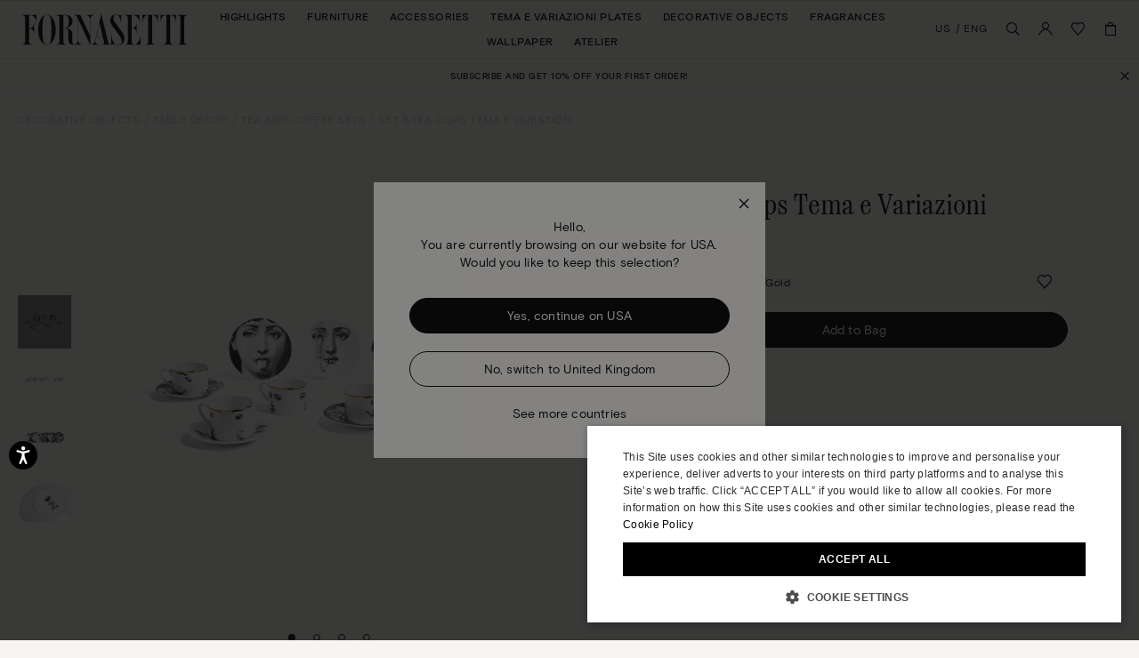

--- FILE ---
content_type: text/html;charset=UTF-8
request_url: https://www.fornasetti.com/us/en/decorative-objects/table-decor/tea-and-coffee-sets/set-6-tea-cups-tema-e-variazioni-white-black-gold-P39Z300FOR21ORO.html
body_size: 44202
content:
<!doctype html>
<!--[if IE]>    <html class="ie" lang="en"> <![endif]-->
<!--[if gt IE 10]><!--> <html lang="en" xml:lang="en"> <!--<![endif]-->


<head>

	
	























































































































































































































































	

















	
<script type="application/ld+json">
	{"@context":"https://schema.org","@type":"ItemList","itemListElement":[{"@type":"SiteNavigationElement","position":0,"name":"Highlights","description":"Highlights","url":"https://www.fornasetti.com/us/en/highlights/"},{"@type":"SiteNavigationElement","position":1,"name":"Furniture","description":"Fornasetti® has been making luxury furniture with expertise and craftsmanship for more than eighty years: discover all the design furniture in the official e-shop. ","url":"https://www.fornasetti.com/us/en/furniture/"},{"@type":"SiteNavigationElement","position":2,"name":"Accessories","description":"Lamps, rugs, umbrella stands and more: discover Fornasetti® furniture accessories. Hand painted, made in Italy with luxury materials. Buy now online.","url":"https://www.fornasetti.com/us/en/accessories/"},{"@type":"SiteNavigationElement","position":3,"name":"Tema e Variazioni Plates","description":"Fornasetti® decorative plates enrich any room with uniqueness and design. Discover the exclusive collection and buy now in the official e-shop.","url":"https://www.fornasetti.com/us/en/tema-e-variazioni-plates/"},{"@type":"SiteNavigationElement","position":4,"name":"Decorative Objects","description":"For those who love to enchant through home decoration. Explore the entire selection of Fornasetti® decorative objects for the table and every room. Shop online now.","url":"https://www.fornasetti.com/us/en/decorative-objects/"},{"@type":"SiteNavigationElement","position":5,"name":"Fragrances","description":"Discover the Fornasetti® collection of home perfumes and candles: a unique sensory experience that combines design and fragrance. Buy now online.","url":"https://www.fornasetti.com/us/en/fragrances-1/"},{"@type":"SiteNavigationElement","position":6,"name":"Wallpaper","description":"Fornasetti® presents its exclusive collection of iconic designer wallpaper: visit the official e-shop, find out all the details and buy your wallpaper online.","url":"https://www.fornasetti.com/us/en/wallpaper/"},{"@type":"SiteNavigationElement","position":7,"name":"Atelier","description":"Atelier","url":"https://www.fornasetti.com/us/en/atelier-fornasetti?library=cloud"}]}
</script>







<meta charset=UTF-8>

<title>
	Set 6 tea cups Tema e Variazioni in White/Black/Gold | Fornasetti®
</title>


	<meta name="description" content="Shop Set 6 tea cups Tema e Variazioni in White/Black/Gold on the official Fornasetti&reg; online store. Get inspired by Tea and Coffee Sets collection with exclusive designs." />



	<meta name="keywords" content="Tea and Coffee Sets, Set 6 tea cups Tema e Variazioni" />



	

	
		<meta property="og:title" content="Set 6 tea cups Tema e Variazioni in White/Black/Gold | Fornasetti&reg;">
	

	

	
		<meta property="og:site_name" content="WWW.FORNASETTI.COM">
	

	

	
		<meta property="og:description" content="Shop Set 6 tea cups Tema e Variazioni in White/Black/Gold on the official Fornasetti&reg; online store. Get inspired by Tea and Coffee Sets collection with exclusive designs.">
	

	

	
		<meta property="fb:admins" content="">
	

	

	
		<meta property="og:type" content="product">
	

	

	
		<meta property="og:url" content="https://www.fornasetti.com/us/en/decorative-objects/table-decor/tea-and-coffee-sets/set-6-tea-cups-tema-e-variazioni-white-black-gold-P39Z300FOR21ORO.html">
	

	

	
		<meta property="og:image" content="/dw/image/v2/AAGA_PRD/on/demandware.static/-/Sites-34/default/dw5a25d6e3/images/zoom/P39Z300FOR21_ORO_1.jpg?sw=1050&amp;sh=1443&amp;sm=fit">
	

	

	
		<meta property="og:image:width" content="1050">
	

	

	
		<meta property="og:image:height" content="1443">
	

	

	
		<meta name="robots" content="all">
	

	

	
		<meta name="msvalidate.01" content="61D48E113F3150FFC1DF4317B94B5F36">
	

	

	
		<meta http-equiv="content-language" content="en-us">
	









<link href="/on/demandware.static/Sites-fornasetti-Site/-/default/dw02264c95/images/favicon.ico" rel="shortcut icon" />






	

	 <link rel="alternate" hreflang="en-tn" href="https://www.fornasetti.com/tn/en/decorative-objects/table-decor/tea-and-coffee-sets/set-6-tea-cups-tema-e-variazioni-white-black-gold-P39Z300FOR21ORO.html">

	 <link rel="alternate" hreflang="en-tl" href="https://www.fornasetti.com/tl/en/decorative-objects/table-decor/tea-and-coffee-sets/set-6-tea-cups-tema-e-variazioni-white-black-gold-P39Z300FOR21ORO.html">

	 <link rel="alternate" hreflang="en-cz" href="https://www.fornasetti.com/cz/en/decorative-objects/table-decor/tea-and-coffee-sets/set-6-tea-cups-tema-e-variazioni-white-black-gold-P39Z300FOR21ORO.html">

	 <link rel="alternate" hreflang="en-lc" href="https://www.fornasetti.com/lc/en/decorative-objects/table-decor/tea-and-coffee-sets/set-6-tea-cups-tema-e-variazioni-white-black-gold-P39Z300FOR21ORO.html">

	 <link rel="alternate" hreflang="en-tr" href="https://www.fornasetti.com/tr/en/decorative-objects/table-decor/tea-and-coffee-sets/set-6-tea-cups-tema-e-variazioni-white-black-gold-P39Z300FOR21ORO.html">

	 <link rel="alternate" hreflang="en-li" href="https://www.fornasetti.com/li/en/decorative-objects/table-decor/tea-and-coffee-sets/set-6-tea-cups-tema-e-variazioni-white-black-gold-P39Z300FOR21ORO.html">

	 <link rel="alternate" hreflang="en-to" href="https://www.fornasetti.com/to/en/decorative-objects/table-decor/tea-and-coffee-sets/set-6-tea-cups-tema-e-variazioni-white-black-gold-P39Z300FOR21ORO.html">

	 <link rel="alternate" hreflang="en-tv" href="https://www.fornasetti.com/tv/en/decorative-objects/table-decor/tea-and-coffee-sets/set-6-tea-cups-tema-e-variazioni-white-black-gold-P39Z300FOR21ORO.html">

	 <link rel="alternate" hreflang="en-de" href="https://www.fornasetti.com/de/en/decorative-objects/table-decor/tea-and-coffee-sets/set-6-tea-cups-tema-e-variazioni-white-black-gold-P39Z300FOR21ORO.html">

	 <link rel="alternate" hreflang="en-tt" href="https://www.fornasetti.com/tt/en/decorative-objects/table-decor/tea-and-coffee-sets/set-6-tea-cups-tema-e-variazioni-white-black-gold-P39Z300FOR21ORO.html">

	 <link rel="alternate" hreflang="en-lk" href="https://www.fornasetti.com/lk/en/decorative-objects/table-decor/tea-and-coffee-sets/set-6-tea-cups-tema-e-variazioni-white-black-gold-P39Z300FOR21ORO.html">

	 <link rel="alternate" hreflang="en-tz" href="https://www.fornasetti.com/tz/en/decorative-objects/table-decor/tea-and-coffee-sets/set-6-tea-cups-tema-e-variazioni-white-black-gold-P39Z300FOR21ORO.html">

	 <link rel="alternate" hreflang="en-tw" href="https://www.fornasetti.com/tw/en/decorative-objects/table-decor/tea-and-coffee-sets/set-6-tea-cups-tema-e-variazioni-white-black-gold-P39Z300FOR21ORO.html">

	 <link rel="alternate" hreflang="en-cl" href="https://www.fornasetti.com/cl/en/decorative-objects/table-decor/tea-and-coffee-sets/set-6-tea-cups-tema-e-variazioni-white-black-gold-P39Z300FOR21ORO.html">

	 <link rel="alternate" hreflang="en-ck" href="https://www.fornasetti.com/ck/en/decorative-objects/table-decor/tea-and-coffee-sets/set-6-tea-cups-tema-e-variazioni-white-black-gold-P39Z300FOR21ORO.html">

	 <link rel="alternate" hreflang="en-sz" href="https://www.fornasetti.com/sz/en/decorative-objects/table-decor/tea-and-coffee-sets/set-6-tea-cups-tema-e-variazioni-white-black-gold-P39Z300FOR21ORO.html">

	 <link rel="alternate" hreflang="en-kr" href="https://www.fornasetti.com/kr/en/decorative-objects/table-decor/tea-and-coffee-sets/set-6-tea-cups-tema-e-variazioni-white-black-gold-P39Z300FOR21ORO.html">

	 <link rel="alternate" hreflang="en-ky" href="https://www.fornasetti.com/ky/en/decorative-objects/table-decor/tea-and-coffee-sets/set-6-tea-cups-tema-e-variazioni-white-black-gold-P39Z300FOR21ORO.html">

	 <link rel="alternate" hreflang="en-co" href="https://www.fornasetti.com/co/en/decorative-objects/table-decor/tea-and-coffee-sets/set-6-tea-cups-tema-e-variazioni-white-black-gold-P39Z300FOR21ORO.html">

	 <link rel="alternate" hreflang="en-kw" href="https://www.fornasetti.com/kw/en/decorative-objects/table-decor/tea-and-coffee-sets/set-6-tea-cups-tema-e-variazioni-white-black-gold-P39Z300FOR21ORO.html">

	 <link rel="alternate" hreflang="en-cn" href="https://www.fornasetti.com/cn/en/decorative-objects/table-decor/tea-and-coffee-sets/set-6-tea-cups-tema-e-variazioni-white-black-gold-P39Z300FOR21ORO.html">

	 <link rel="alternate" hreflang="en-cr" href="https://www.fornasetti.com/cr/en/decorative-objects/table-decor/tea-and-coffee-sets/set-6-tea-cups-tema-e-variazioni-white-black-gold-P39Z300FOR21ORO.html">

	 <link rel="alternate" hreflang="en-kz" href="https://www.fornasetti.com/kz/en/decorative-objects/table-decor/tea-and-coffee-sets/set-6-tea-cups-tema-e-variazioni-white-black-gold-P39Z300FOR21ORO.html">

	 <link rel="alternate" hreflang="en-tc" href="https://www.fornasetti.com/tc/en/decorative-objects/table-decor/tea-and-coffee-sets/set-6-tea-cups-tema-e-variazioni-white-black-gold-P39Z300FOR21ORO.html">

	 <link rel="alternate" hreflang="en-cy" href="https://www.fornasetti.com/cy/en/decorative-objects/table-decor/tea-and-coffee-sets/set-6-tea-cups-tema-e-variazioni-white-black-gold-P39Z300FOR21ORO.html">

	 <link rel="alternate" hreflang="en-lb" href="https://www.fornasetti.com/lb/en/decorative-objects/table-decor/tea-and-coffee-sets/set-6-tea-cups-tema-e-variazioni-white-black-gold-P39Z300FOR21ORO.html">

	 <link rel="alternate" hreflang="en-la" href="https://www.fornasetti.com/la/en/decorative-objects/table-decor/tea-and-coffee-sets/set-6-tea-cups-tema-e-variazioni-white-black-gold-P39Z300FOR21ORO.html">

	 <link rel="alternate" hreflang="en-th" href="https://www.fornasetti.com/th/en/decorative-objects/table-decor/tea-and-coffee-sets/set-6-tea-cups-tema-e-variazioni-white-black-gold-P39Z300FOR21ORO.html">

	 <link rel="alternate" hreflang="en-cv" href="https://www.fornasetti.com/cv/en/decorative-objects/table-decor/tea-and-coffee-sets/set-6-tea-cups-tema-e-variazioni-white-black-gold-P39Z300FOR21ORO.html">

	 <link rel="alternate" hreflang="en-tg" href="https://www.fornasetti.com/tg/en/decorative-objects/table-decor/tea-and-coffee-sets/set-6-tea-cups-tema-e-variazioni-white-black-gold-P39Z300FOR21ORO.html">

	 <link rel="alternate" hreflang="en-mg" href="https://www.fornasetti.com/mg/en/decorative-objects/table-decor/tea-and-coffee-sets/set-6-tea-cups-tema-e-variazioni-white-black-gold-P39Z300FOR21ORO.html">

	 <link rel="alternate" hreflang="en-me" href="https://www.fornasetti.com/me/en/decorative-objects/table-decor/tea-and-coffee-sets/set-6-tea-cups-tema-e-variazioni-white-black-gold-P39Z300FOR21ORO.html">

	 <link rel="alternate" hreflang="en-md" href="https://www.fornasetti.com/md/en/decorative-objects/table-decor/tea-and-coffee-sets/set-6-tea-cups-tema-e-variazioni-white-black-gold-P39Z300FOR21ORO.html">

	 <link rel="alternate" hreflang="en-ec" href="https://www.fornasetti.com/ec/en/decorative-objects/table-decor/tea-and-coffee-sets/set-6-tea-cups-tema-e-variazioni-white-black-gold-P39Z300FOR21ORO.html">

	 <link rel="alternate" hreflang="en-mk" href="https://www.fornasetti.com/mk/en/decorative-objects/table-decor/tea-and-coffee-sets/set-6-tea-cups-tema-e-variazioni-white-black-gold-P39Z300FOR21ORO.html">

	 <link rel="alternate" hreflang="en-us" href="https://www.fornasetti.com/us/en/decorative-objects/table-decor/tea-and-coffee-sets/set-6-tea-cups-tema-e-variazioni-white-black-gold-P39Z300FOR21ORO.html">

	 <link rel="alternate" hreflang="en-eg" href="https://www.fornasetti.com/eg/en/decorative-objects/table-decor/tea-and-coffee-sets/set-6-tea-cups-tema-e-variazioni-white-black-gold-P39Z300FOR21ORO.html">

	 <link rel="alternate" hreflang="en-mo" href="https://www.fornasetti.com/mo/en/decorative-objects/table-decor/tea-and-coffee-sets/set-6-tea-cups-tema-e-variazioni-white-black-gold-P39Z300FOR21ORO.html">

	 <link rel="alternate" hreflang="en-mn" href="https://www.fornasetti.com/mn/en/decorative-objects/table-decor/tea-and-coffee-sets/set-6-tea-cups-tema-e-variazioni-white-black-gold-P39Z300FOR21ORO.html">

	 <link rel="alternate" hreflang="en-ee" href="https://www.fornasetti.com/ee/en/decorative-objects/table-decor/tea-and-coffee-sets/set-6-tea-cups-tema-e-variazioni-white-black-gold-P39Z300FOR21ORO.html">

	 <link rel="alternate" hreflang="en-ms" href="https://www.fornasetti.com/ms/en/decorative-objects/table-decor/tea-and-coffee-sets/set-6-tea-cups-tema-e-variazioni-white-black-gold-P39Z300FOR21ORO.html">

	 <link rel="alternate" hreflang="en-uz" href="https://www.fornasetti.com/uz/en/decorative-objects/table-decor/tea-and-coffee-sets/set-6-tea-cups-tema-e-variazioni-white-black-gold-P39Z300FOR21ORO.html">

	 <link rel="alternate" hreflang="en-mq" href="https://www.fornasetti.com/mq/en/decorative-objects/table-decor/tea-and-coffee-sets/set-6-tea-cups-tema-e-variazioni-white-black-gold-P39Z300FOR21ORO.html">

	 <link rel="alternate" hreflang="en-uy" href="https://www.fornasetti.com/uy/en/decorative-objects/table-decor/tea-and-coffee-sets/set-6-tea-cups-tema-e-variazioni-white-black-gold-P39Z300FOR21ORO.html">

	 <link rel="alternate" hreflang="en-lv" href="https://www.fornasetti.com/lv/en/decorative-objects/table-decor/tea-and-coffee-sets/set-6-tea-cups-tema-e-variazioni-white-black-gold-P39Z300FOR21ORO.html">

	 <link rel="alternate" hreflang="en-dm" href="https://www.fornasetti.com/dm/en/decorative-objects/table-decor/tea-and-coffee-sets/set-6-tea-cups-tema-e-variazioni-white-black-gold-P39Z300FOR21ORO.html">

	 <link rel="alternate" hreflang="en-lu" href="https://www.fornasetti.com/lu/en/decorative-objects/table-decor/tea-and-coffee-sets/set-6-tea-cups-tema-e-variazioni-white-black-gold-P39Z300FOR21ORO.html">

	 <link rel="alternate" hreflang="en-lt" href="https://www.fornasetti.com/lt/en/decorative-objects/table-decor/tea-and-coffee-sets/set-6-tea-cups-tema-e-variazioni-white-black-gold-P39Z300FOR21ORO.html">

	 <link rel="alternate" hreflang="en-dk" href="https://www.fornasetti.com/dk/en/decorative-objects/table-decor/tea-and-coffee-sets/set-6-tea-cups-tema-e-variazioni-white-black-gold-P39Z300FOR21ORO.html">

	 <link rel="alternate" hreflang="en-ls" href="https://www.fornasetti.com/ls/en/decorative-objects/table-decor/tea-and-coffee-sets/set-6-tea-cups-tema-e-variazioni-white-black-gold-P39Z300FOR21ORO.html">

	 <link rel="alternate" hreflang="en-ua" href="https://www.fornasetti.com/ua/en/decorative-objects/table-decor/tea-and-coffee-sets/set-6-tea-cups-tema-e-variazioni-white-black-gold-P39Z300FOR21ORO.html">

	 <link rel="alternate" hreflang="en-do" href="https://www.fornasetti.com/do/en/decorative-objects/table-decor/tea-and-coffee-sets/set-6-tea-cups-tema-e-variazioni-white-black-gold-P39Z300FOR21ORO.html">

	 <link rel="alternate" hreflang="en-dz" href="https://www.fornasetti.com/dz/en/decorative-objects/table-decor/tea-and-coffee-sets/set-6-tea-cups-tema-e-variazioni-white-black-gold-P39Z300FOR21ORO.html">

	 <link rel="alternate" hreflang="en-mc" href="https://www.fornasetti.com/mc/en/decorative-objects/table-decor/tea-and-coffee-sets/set-6-tea-cups-tema-e-variazioni-white-black-gold-P39Z300FOR21ORO.html">

	 <link rel="alternate" hreflang="en-ma" href="https://www.fornasetti.com/ma/en/decorative-objects/table-decor/tea-and-coffee-sets/set-6-tea-cups-tema-e-variazioni-white-black-gold-P39Z300FOR21ORO.html">

	 <link rel="alternate" hreflang="en-az" href="https://www.fornasetti.com/az/en/decorative-objects/table-decor/tea-and-coffee-sets/set-6-tea-cups-tema-e-variazioni-white-black-gold-P39Z300FOR21ORO.html">

	 <link rel="alternate" hreflang="en-ro" href="https://www.fornasetti.com/ro/en/decorative-objects/table-decor/tea-and-coffee-sets/set-6-tea-cups-tema-e-variazioni-white-black-gold-P39Z300FOR21ORO.html">

	 <link rel="alternate" hreflang="en-je" href="https://www.fornasetti.com/je/en/decorative-objects/table-decor/tea-and-coffee-sets/set-6-tea-cups-tema-e-variazioni-white-black-gold-P39Z300FOR21ORO.html">

	 <link rel="alternate" hreflang="en-bd" href="https://www.fornasetti.com/bd/en/decorative-objects/table-decor/tea-and-coffee-sets/set-6-tea-cups-tema-e-variazioni-white-black-gold-P39Z300FOR21ORO.html">

	 <link rel="alternate" hreflang="en-rs" href="https://www.fornasetti.com/rs/en/decorative-objects/table-decor/tea-and-coffee-sets/set-6-tea-cups-tema-e-variazioni-white-black-gold-P39Z300FOR21ORO.html">

	 <link rel="alternate" hreflang="en-ba" href="https://www.fornasetti.com/ba/en/decorative-objects/table-decor/tea-and-coffee-sets/set-6-tea-cups-tema-e-variazioni-white-black-gold-P39Z300FOR21ORO.html">

	 <link rel="alternate" hreflang="en-bh" href="https://www.fornasetti.com/bh/en/decorative-objects/table-decor/tea-and-coffee-sets/set-6-tea-cups-tema-e-variazioni-white-black-gold-P39Z300FOR21ORO.html">

	 <link rel="alternate" hreflang="en-jp" href="https://www.fornasetti.com/jp/en/decorative-objects/table-decor/tea-and-coffee-sets/set-6-tea-cups-tema-e-variazioni-white-black-gold-P39Z300FOR21ORO.html">

	 <link rel="alternate" hreflang="en-bg" href="https://www.fornasetti.com/bg/en/decorative-objects/table-decor/tea-and-coffee-sets/set-6-tea-cups-tema-e-variazioni-white-black-gold-P39Z300FOR21ORO.html">

	 <link rel="alternate" hreflang="en-jo" href="https://www.fornasetti.com/jo/en/decorative-objects/table-decor/tea-and-coffee-sets/set-6-tea-cups-tema-e-variazioni-white-black-gold-P39Z300FOR21ORO.html">

	 <link rel="alternate" hreflang="en-be" href="https://www.fornasetti.com/be/en/decorative-objects/table-decor/tea-and-coffee-sets/set-6-tea-cups-tema-e-variazioni-white-black-gold-P39Z300FOR21ORO.html">

	 <link rel="alternate" hreflang="en-jm" href="https://www.fornasetti.com/jm/en/decorative-objects/table-decor/tea-and-coffee-sets/set-6-tea-cups-tema-e-variazioni-white-black-gold-P39Z300FOR21ORO.html">

	 <link rel="alternate" hreflang="en-ru" href="https://www.fornasetti.com/ru/en/decorative-objects/table-decor/tea-and-coffee-sets/set-6-tea-cups-tema-e-variazioni-white-black-gold-P39Z300FOR21ORO.html">

	 <link rel="alternate" hreflang="en-is" href="https://www.fornasetti.com/is/en/decorative-objects/table-decor/tea-and-coffee-sets/set-6-tea-cups-tema-e-variazioni-white-black-gold-P39Z300FOR21ORO.html">

	 <link rel="alternate" hreflang="en-ai" href="https://www.fornasetti.com/ai/en/decorative-objects/table-decor/tea-and-coffee-sets/set-6-tea-cups-tema-e-variazioni-white-black-gold-P39Z300FOR21ORO.html">

	 <link rel="alternate" hreflang="en-za" href="https://www.fornasetti.com/za/en/decorative-objects/table-decor/tea-and-coffee-sets/set-6-tea-cups-tema-e-variazioni-white-black-gold-P39Z300FOR21ORO.html">

	 <link rel="alternate" hreflang="en-am" href="https://www.fornasetti.com/am/en/decorative-objects/table-decor/tea-and-coffee-sets/set-6-tea-cups-tema-e-variazioni-white-black-gold-P39Z300FOR21ORO.html">

	 <link rel="alternate" hreflang="en-al" href="https://www.fornasetti.com/al/en/decorative-objects/table-decor/tea-and-coffee-sets/set-6-tea-cups-tema-e-variazioni-white-black-gold-P39Z300FOR21ORO.html">

	 <link rel="alternate" hreflang="en-ar" href="https://www.fornasetti.com/ar/en/decorative-objects/table-decor/tea-and-coffee-sets/set-6-tea-cups-tema-e-variazioni-white-black-gold-P39Z300FOR21ORO.html">

	 <link rel="alternate" hreflang="en-aw" href="https://www.fornasetti.com/aw/en/decorative-objects/table-decor/tea-and-coffee-sets/set-6-tea-cups-tema-e-variazioni-white-black-gold-P39Z300FOR21ORO.html">

	 <link rel="alternate" hreflang="en-au" href="https://www.fornasetti.com/au/en/decorative-objects/table-decor/tea-and-coffee-sets/set-6-tea-cups-tema-e-variazioni-white-black-gold-P39Z300FOR21ORO.html">

	 <link rel="alternate" hreflang="en-at" href="https://www.fornasetti.com/at/en/decorative-objects/table-decor/tea-and-coffee-sets/set-6-tea-cups-tema-e-variazioni-white-black-gold-P39Z300FOR21ORO.html">

	 <link rel="alternate" hreflang="en-ke" href="https://www.fornasetti.com/ke/en/decorative-objects/table-decor/tea-and-coffee-sets/set-6-tea-cups-tema-e-variazioni-white-black-gold-P39Z300FOR21ORO.html">

	 <link rel="alternate" hreflang="en-sm" href="https://www.fornasetti.com/sm/en/decorative-objects/table-decor/tea-and-coffee-sets/set-6-tea-cups-tema-e-variazioni-white-black-gold-P39Z300FOR21ORO.html">

	 <link rel="alternate" hreflang="en-bz" href="https://www.fornasetti.com/bz/en/decorative-objects/table-decor/tea-and-coffee-sets/set-6-tea-cups-tema-e-variazioni-white-black-gold-P39Z300FOR21ORO.html">

	 <link rel="alternate" hreflang="en-sk" href="https://www.fornasetti.com/sk/en/decorative-objects/table-decor/tea-and-coffee-sets/set-6-tea-cups-tema-e-variazioni-white-black-gold-P39Z300FOR21ORO.html">

	 <link rel="alternate" hreflang="en-by" href="https://www.fornasetti.com/by/en/decorative-objects/table-decor/tea-and-coffee-sets/set-6-tea-cups-tema-e-variazioni-white-black-gold-P39Z300FOR21ORO.html">

	 <link rel="alternate" hreflang="en-ca" href="https://www.fornasetti.com/ca/en/decorative-objects/table-decor/tea-and-coffee-sets/set-6-tea-cups-tema-e-variazioni-white-black-gold-P39Z300FOR21ORO.html">

	 <link rel="alternate" hreflang="en-kh" href="https://www.fornasetti.com/kh/en/decorative-objects/table-decor/tea-and-coffee-sets/set-6-tea-cups-tema-e-variazioni-white-black-gold-P39Z300FOR21ORO.html">

	 <link rel="alternate" hreflang="en-kg" href="https://www.fornasetti.com/kg/en/decorative-objects/table-decor/tea-and-coffee-sets/set-6-tea-cups-tema-e-variazioni-white-black-gold-P39Z300FOR21ORO.html">

	 <link rel="alternate" hreflang="en-sn" href="https://www.fornasetti.com/sn/en/decorative-objects/table-decor/tea-and-coffee-sets/set-6-tea-cups-tema-e-variazioni-white-black-gold-P39Z300FOR21ORO.html">

	 <link rel="alternate" hreflang="en-km" href="https://www.fornasetti.com/km/en/decorative-objects/table-decor/tea-and-coffee-sets/set-6-tea-cups-tema-e-variazioni-white-black-gold-P39Z300FOR21ORO.html">

	 <link rel="alternate" hreflang="en-sr" href="https://www.fornasetti.com/sr/en/decorative-objects/table-decor/tea-and-coffee-sets/set-6-tea-cups-tema-e-variazioni-white-black-gold-P39Z300FOR21ORO.html">

	 <link rel="alternate" hreflang="en-sy" href="https://www.fornasetti.com/sy/en/decorative-objects/table-decor/tea-and-coffee-sets/set-6-tea-cups-tema-e-variazioni-white-black-gold-P39Z300FOR21ORO.html">

	 <link rel="alternate" hreflang="en-ch" href="https://www.fornasetti.com/ch/en/decorative-objects/table-decor/tea-and-coffee-sets/set-6-tea-cups-tema-e-variazioni-white-black-gold-P39Z300FOR21ORO.html">

	 <link rel="alternate" hreflang="en-kn" href="https://www.fornasetti.com/kn/en/decorative-objects/table-decor/tea-and-coffee-sets/set-6-tea-cups-tema-e-variazioni-white-black-gold-P39Z300FOR21ORO.html">

	 <link rel="alternate" hreflang="en-sa" href="https://www.fornasetti.com/sa/en/decorative-objects/table-decor/tea-and-coffee-sets/set-6-tea-cups-tema-e-variazioni-white-black-gold-P39Z300FOR21ORO.html">

	 <link rel="alternate" hreflang="en-bo" href="https://www.fornasetti.com/bo/en/decorative-objects/table-decor/tea-and-coffee-sets/set-6-tea-cups-tema-e-variazioni-white-black-gold-P39Z300FOR21ORO.html">

	 <link rel="alternate" hreflang="en-bn" href="https://www.fornasetti.com/bn/en/decorative-objects/table-decor/tea-and-coffee-sets/set-6-tea-cups-tema-e-variazioni-white-black-gold-P39Z300FOR21ORO.html">

	 <link rel="alternate" hreflang="en-bm" href="https://www.fornasetti.com/bm/en/decorative-objects/table-decor/tea-and-coffee-sets/set-6-tea-cups-tema-e-variazioni-white-black-gold-P39Z300FOR21ORO.html">

	 <link rel="alternate" hreflang="en-bt" href="https://www.fornasetti.com/bt/en/decorative-objects/table-decor/tea-and-coffee-sets/set-6-tea-cups-tema-e-variazioni-white-black-gold-P39Z300FOR21ORO.html">

	 <link rel="alternate" hreflang="en-se" href="https://www.fornasetti.com/se/en/decorative-objects/table-decor/tea-and-coffee-sets/set-6-tea-cups-tema-e-variazioni-white-black-gold-P39Z300FOR21ORO.html">

	 <link rel="alternate" hreflang="en-bs" href="https://www.fornasetti.com/bs/en/decorative-objects/table-decor/tea-and-coffee-sets/set-6-tea-cups-tema-e-variazioni-white-black-gold-P39Z300FOR21ORO.html">

	 <link rel="alternate" hreflang="en-br" href="https://www.fornasetti.com/br/en/decorative-objects/table-decor/tea-and-coffee-sets/set-6-tea-cups-tema-e-variazioni-white-black-gold-P39Z300FOR21ORO.html">

	 <link rel="alternate" hreflang="en-sc" href="https://www.fornasetti.com/sc/en/decorative-objects/table-decor/tea-and-coffee-sets/set-6-tea-cups-tema-e-variazioni-white-black-gold-P39Z300FOR21ORO.html">

	 <link rel="alternate" hreflang="en-sb" href="https://www.fornasetti.com/sb/en/decorative-objects/table-decor/tea-and-coffee-sets/set-6-tea-cups-tema-e-variazioni-white-black-gold-P39Z300FOR21ORO.html">

	 <link rel="alternate" hreflang="en-si" href="https://www.fornasetti.com/si/en/decorative-objects/table-decor/tea-and-coffee-sets/set-6-tea-cups-tema-e-variazioni-white-black-gold-P39Z300FOR21ORO.html">

	 <link rel="alternate" hreflang="en-bw" href="https://www.fornasetti.com/bw/en/decorative-objects/table-decor/tea-and-coffee-sets/set-6-tea-cups-tema-e-variazioni-white-black-gold-P39Z300FOR21ORO.html">

	 <link rel="alternate" hreflang="en-sg" href="https://www.fornasetti.com/sg/en/decorative-objects/table-decor/tea-and-coffee-sets/set-6-tea-cups-tema-e-variazioni-white-black-gold-P39Z300FOR21ORO.html">

	 <link rel="alternate" hreflang="en-ph" href="https://www.fornasetti.com/ph/en/decorative-objects/table-decor/tea-and-coffee-sets/set-6-tea-cups-tema-e-variazioni-white-black-gold-P39Z300FOR21ORO.html">

	 <link rel="alternate" hreflang="en-pg" href="https://www.fornasetti.com/pg/en/decorative-objects/table-decor/tea-and-coffee-sets/set-6-tea-cups-tema-e-variazioni-white-black-gold-P39Z300FOR21ORO.html">

	 <link rel="alternate" hreflang="en-pl" href="https://www.fornasetti.com/pl/en/decorative-objects/table-decor/tea-and-coffee-sets/set-6-tea-cups-tema-e-variazioni-white-black-gold-P39Z300FOR21ORO.html">

	 <link rel="alternate" hreflang="en-pr" href="https://www.fornasetti.com/pr/en/decorative-objects/table-decor/tea-and-coffee-sets/set-6-tea-cups-tema-e-variazioni-white-black-gold-P39Z300FOR21ORO.html">

	 <link rel="alternate" hreflang="en-hn" href="https://www.fornasetti.com/hn/en/decorative-objects/table-decor/tea-and-coffee-sets/set-6-tea-cups-tema-e-variazioni-white-black-gold-P39Z300FOR21ORO.html">

	 <link rel="alternate" hreflang="en-pt" href="https://www.fornasetti.com/pt/en/decorative-objects/table-decor/tea-and-coffee-sets/set-6-tea-cups-tema-e-variazioni-white-black-gold-P39Z300FOR21ORO.html">

	 <link rel="alternate" hreflang="en-hk" href="https://www.fornasetti.com/hk/en/decorative-objects/table-decor/tea-and-coffee-sets/set-6-tea-cups-tema-e-variazioni-white-black-gold-P39Z300FOR21ORO.html">

	 <link rel="alternate" hreflang="en-gp" href="https://www.fornasetti.com/gp/en/decorative-objects/table-decor/tea-and-coffee-sets/set-6-tea-cups-tema-e-variazioni-white-black-gold-P39Z300FOR21ORO.html">

	 <link rel="alternate" hreflang="en-gu" href="https://www.fornasetti.com/gu/en/decorative-objects/table-decor/tea-and-coffee-sets/set-6-tea-cups-tema-e-variazioni-white-black-gold-P39Z300FOR21ORO.html">

	 <link rel="alternate" hreflang="en-gt" href="https://www.fornasetti.com/gt/en/decorative-objects/table-decor/tea-and-coffee-sets/set-6-tea-cups-tema-e-variazioni-white-black-gold-P39Z300FOR21ORO.html">

	 <link rel="alternate" hreflang="en-gr" href="https://www.fornasetti.com/gr/en/decorative-objects/table-decor/tea-and-coffee-sets/set-6-tea-cups-tema-e-variazioni-white-black-gold-P39Z300FOR21ORO.html">

	 <link rel="alternate" hreflang="en-gy" href="https://www.fornasetti.com/gy/en/decorative-objects/table-decor/tea-and-coffee-sets/set-6-tea-cups-tema-e-variazioni-white-black-gold-P39Z300FOR21ORO.html">

	 <link rel="alternate" hreflang="en-pa" href="https://www.fornasetti.com/pa/en/decorative-objects/table-decor/tea-and-coffee-sets/set-6-tea-cups-tema-e-variazioni-white-black-gold-P39Z300FOR21ORO.html">

	 <link rel="alternate" hreflang="en-pf" href="https://www.fornasetti.com/pf/en/decorative-objects/table-decor/tea-and-coffee-sets/set-6-tea-cups-tema-e-variazioni-white-black-gold-P39Z300FOR21ORO.html">

	 <link rel="alternate" hreflang="en-pe" href="https://www.fornasetti.com/pe/en/decorative-objects/table-decor/tea-and-coffee-sets/set-6-tea-cups-tema-e-variazioni-white-black-gold-P39Z300FOR21ORO.html">

	 <link rel="alternate" hreflang="en-ie" href="https://www.fornasetti.com/ie/en/decorative-objects/table-decor/tea-and-coffee-sets/set-6-tea-cups-tema-e-variazioni-white-black-gold-P39Z300FOR21ORO.html">

	 <link rel="alternate" hreflang="en-id" href="https://www.fornasetti.com/id/en/decorative-objects/table-decor/tea-and-coffee-sets/set-6-tea-cups-tema-e-variazioni-white-black-gold-P39Z300FOR21ORO.html">

	 <link rel="alternate" hreflang="en-ag" href="https://www.fornasetti.com/ag/en/decorative-objects/table-decor/tea-and-coffee-sets/set-6-tea-cups-tema-e-variazioni-white-black-gold-P39Z300FOR21ORO.html">

	 <link rel="alternate" hreflang="en-in" href="https://www.fornasetti.com/in/en/decorative-objects/table-decor/tea-and-coffee-sets/set-6-tea-cups-tema-e-variazioni-white-black-gold-P39Z300FOR21ORO.html">

	 <link rel="alternate" hreflang="en-ae" href="https://www.fornasetti.com/ae/en/decorative-objects/table-decor/tea-and-coffee-sets/set-6-tea-cups-tema-e-variazioni-white-black-gold-P39Z300FOR21ORO.html">

	 <link rel="alternate" hreflang="en-ad" href="https://www.fornasetti.com/ad/en/decorative-objects/table-decor/tea-and-coffee-sets/set-6-tea-cups-tema-e-variazioni-white-black-gold-P39Z300FOR21ORO.html">

	 <link rel="alternate" hreflang="en-il" href="https://www.fornasetti.com/il/en/decorative-objects/table-decor/tea-and-coffee-sets/set-6-tea-cups-tema-e-variazioni-white-black-gold-P39Z300FOR21ORO.html">

	 <link rel="alternate" hreflang="en-hr" href="https://www.fornasetti.com/hr/en/decorative-objects/table-decor/tea-and-coffee-sets/set-6-tea-cups-tema-e-variazioni-white-black-gold-P39Z300FOR21ORO.html">

	 <link rel="alternate" hreflang="en-py" href="https://www.fornasetti.com/py/en/decorative-objects/table-decor/tea-and-coffee-sets/set-6-tea-cups-tema-e-variazioni-white-black-gold-P39Z300FOR21ORO.html">

	 <link rel="alternate" hreflang="en-hu" href="https://www.fornasetti.com/hu/en/decorative-objects/table-decor/tea-and-coffee-sets/set-6-tea-cups-tema-e-variazioni-white-black-gold-P39Z300FOR21ORO.html">

	 <link rel="alternate" hreflang="en-qa" href="https://www.fornasetti.com/qa/en/decorative-objects/table-decor/tea-and-coffee-sets/set-6-tea-cups-tema-e-variazioni-white-black-gold-P39Z300FOR21ORO.html">

	 <link rel="alternate" hreflang="fr-fr" href="https://www.fornasetti.com/fr/fr/objets-decoratifs/art-de-la-table/services-a-the-et-cafe/service-6-tasses-a-the-tema-e-variazioni-blanc-noir-or-P39Z300FOR21ORO.html">

	 <link rel="alternate" hreflang="en-vn" href="https://www.fornasetti.com/vn/en/decorative-objects/table-decor/tea-and-coffee-sets/set-6-tea-cups-tema-e-variazioni-white-black-gold-P39Z300FOR21ORO.html">

	 <link rel="alternate" hreflang="en-nl" href="https://www.fornasetti.com/nl/en/decorative-objects/table-decor/tea-and-coffee-sets/set-6-tea-cups-tema-e-variazioni-white-black-gold-P39Z300FOR21ORO.html">

	 <link rel="alternate" hreflang="en-ni" href="https://www.fornasetti.com/ni/en/decorative-objects/table-decor/tea-and-coffee-sets/set-6-tea-cups-tema-e-variazioni-white-black-gold-P39Z300FOR21ORO.html">

	 <link rel="alternate" hreflang="en-np" href="https://www.fornasetti.com/np/en/decorative-objects/table-decor/tea-and-coffee-sets/set-6-tea-cups-tema-e-variazioni-white-black-gold-P39Z300FOR21ORO.html">

	 <link rel="alternate" hreflang="en-no" href="https://www.fornasetti.com/no/en/decorative-objects/table-decor/tea-and-coffee-sets/set-6-tea-cups-tema-e-variazioni-white-black-gold-P39Z300FOR21ORO.html">

	 <link rel="alternate" hreflang="en-vu" href="https://www.fornasetti.com/vu/en/decorative-objects/table-decor/tea-and-coffee-sets/set-6-tea-cups-tema-e-variazioni-white-black-gold-P39Z300FOR21ORO.html">

	 <link rel="alternate" hreflang="it-it" href="https://www.fornasetti.com/it/it/oggetti-decorativi/arte-della-tavola/set-da-te-e-caffe/set-6-tazze-te-tema-e-variazioni-bianco-nero-oro-P39Z300FOR21ORO.html">

	 <link rel="alternate" hreflang="en-fk" href="https://www.fornasetti.com/fk/en/decorative-objects/table-decor/tea-and-coffee-sets/set-6-tea-cups-tema-e-variazioni-white-black-gold-P39Z300FOR21ORO.html">

	 <link rel="alternate" hreflang="en-fj" href="https://www.fornasetti.com/fj/en/decorative-objects/table-decor/tea-and-coffee-sets/set-6-tea-cups-tema-e-variazioni-white-black-gold-P39Z300FOR21ORO.html">

	 <link rel="alternate" hreflang="en-fi" href="https://www.fornasetti.com/fi/en/decorative-objects/table-decor/tea-and-coffee-sets/set-6-tea-cups-tema-e-variazioni-white-black-gold-P39Z300FOR21ORO.html">

	 <link rel="alternate" hreflang="en-mw" href="https://www.fornasetti.com/mw/en/decorative-objects/table-decor/tea-and-coffee-sets/set-6-tea-cups-tema-e-variazioni-white-black-gold-P39Z300FOR21ORO.html">

	 <link rel="alternate" hreflang="en-mv" href="https://www.fornasetti.com/mv/en/decorative-objects/table-decor/tea-and-coffee-sets/set-6-tea-cups-tema-e-variazioni-white-black-gold-P39Z300FOR21ORO.html">

	 <link rel="alternate" hreflang="en-mu" href="https://www.fornasetti.com/mu/en/decorative-objects/table-decor/tea-and-coffee-sets/set-6-tea-cups-tema-e-variazioni-white-black-gold-P39Z300FOR21ORO.html">

	 <link rel="alternate" hreflang="en-mt" href="https://www.fornasetti.com/mt/en/decorative-objects/table-decor/tea-and-coffee-sets/set-6-tea-cups-tema-e-variazioni-white-black-gold-P39Z300FOR21ORO.html">

	 <link rel="alternate" hreflang="en-es" href="https://www.fornasetti.com/es/en/decorative-objects/table-decor/tea-and-coffee-sets/set-6-tea-cups-tema-e-variazioni-white-black-gold-P39Z300FOR21ORO.html">

	 <link rel="alternate" hreflang="en-mz" href="https://www.fornasetti.com/mz/en/decorative-objects/table-decor/tea-and-coffee-sets/set-6-tea-cups-tema-e-variazioni-white-black-gold-P39Z300FOR21ORO.html">

	 <link rel="alternate" hreflang="en-vc" href="https://www.fornasetti.com/vc/en/decorative-objects/table-decor/tea-and-coffee-sets/set-6-tea-cups-tema-e-variazioni-white-black-gold-P39Z300FOR21ORO.html">

	 <link rel="alternate" hreflang="en-my" href="https://www.fornasetti.com/my/en/decorative-objects/table-decor/tea-and-coffee-sets/set-6-tea-cups-tema-e-variazioni-white-black-gold-P39Z300FOR21ORO.html">

	 <link rel="alternate" hreflang="en-mx" href="https://www.fornasetti.com/mx/en/decorative-objects/table-decor/tea-and-coffee-sets/set-6-tea-cups-tema-e-variazioni-white-black-gold-P39Z300FOR21ORO.html">

	 <link rel="alternate" hreflang="en-va" href="https://www.fornasetti.com/va/en/decorative-objects/table-decor/tea-and-coffee-sets/set-6-tea-cups-tema-e-variazioni-white-black-gold-P39Z300FOR21ORO.html">

	 <link rel="alternate" hreflang="en-vg" href="https://www.fornasetti.com/vg/en/decorative-objects/table-decor/tea-and-coffee-sets/set-6-tea-cups-tema-e-variazioni-white-black-gold-P39Z300FOR21ORO.html">

	 <link rel="alternate" hreflang="en-ve" href="https://www.fornasetti.com/ve/en/decorative-objects/table-decor/tea-and-coffee-sets/set-6-tea-cups-tema-e-variazioni-white-black-gold-P39Z300FOR21ORO.html">

	 <link rel="alternate" hreflang="en-nc" href="https://www.fornasetti.com/nc/en/decorative-objects/table-decor/tea-and-coffee-sets/set-6-tea-cups-tema-e-variazioni-white-black-gold-P39Z300FOR21ORO.html">

	 <link rel="alternate" hreflang="en-na" href="https://www.fornasetti.com/na/en/decorative-objects/table-decor/tea-and-coffee-sets/set-6-tea-cups-tema-e-variazioni-white-black-gold-P39Z300FOR21ORO.html">

	 <link rel="alternate" hreflang="en-vi" href="https://www.fornasetti.com/vi/en/decorative-objects/table-decor/tea-and-coffee-sets/set-6-tea-cups-tema-e-variazioni-white-black-gold-P39Z300FOR21ORO.html">

	 <link rel="alternate" hreflang="en-ga" href="https://www.fornasetti.com/ga/en/decorative-objects/table-decor/tea-and-coffee-sets/set-6-tea-cups-tema-e-variazioni-white-black-gold-P39Z300FOR21ORO.html">

	 <link rel="alternate" hreflang="en-ge" href="https://www.fornasetti.com/ge/en/decorative-objects/table-decor/tea-and-coffee-sets/set-6-tea-cups-tema-e-variazioni-white-black-gold-P39Z300FOR21ORO.html">

	 <link rel="alternate" hreflang="en-om" href="https://www.fornasetti.com/om/en/decorative-objects/table-decor/tea-and-coffee-sets/set-6-tea-cups-tema-e-variazioni-white-black-gold-P39Z300FOR21ORO.html">

	 <link rel="alternate" hreflang="en-gd" href="https://www.fornasetti.com/gd/en/decorative-objects/table-decor/tea-and-coffee-sets/set-6-tea-cups-tema-e-variazioni-white-black-gold-P39Z300FOR21ORO.html">

	 <link rel="alternate" hreflang="en-ws" href="https://www.fornasetti.com/ws/en/decorative-objects/table-decor/tea-and-coffee-sets/set-6-tea-cups-tema-e-variazioni-white-black-gold-P39Z300FOR21ORO.html">

	 <link rel="alternate" hreflang="en-gb" href="https://www.fornasetti.com/gb/en/decorative-objects/table-decor/tea-and-coffee-sets/set-6-tea-cups-tema-e-variazioni-white-black-gold-P39Z300FOR21ORO.html">

	 <link rel="alternate" hreflang="en-gi" href="https://www.fornasetti.com/gi/en/decorative-objects/table-decor/tea-and-coffee-sets/set-6-tea-cups-tema-e-variazioni-white-black-gold-P39Z300FOR21ORO.html">

	 <link rel="alternate" hreflang="en-gh" href="https://www.fornasetti.com/gh/en/decorative-objects/table-decor/tea-and-coffee-sets/set-6-tea-cups-tema-e-variazioni-white-black-gold-P39Z300FOR21ORO.html">

	 <link rel="alternate" hreflang="en-gg" href="https://www.fornasetti.com/gg/en/decorative-objects/table-decor/tea-and-coffee-sets/set-6-tea-cups-tema-e-variazioni-white-black-gold-P39Z300FOR21ORO.html">

	 <link rel="alternate" hreflang="en-gf" href="https://www.fornasetti.com/gf/en/decorative-objects/table-decor/tea-and-coffee-sets/set-6-tea-cups-tema-e-variazioni-white-black-gold-P39Z300FOR21ORO.html">

	 <link rel="alternate" hreflang="en-gm" href="https://www.fornasetti.com/gm/en/decorative-objects/table-decor/tea-and-coffee-sets/set-6-tea-cups-tema-e-variazioni-white-black-gold-P39Z300FOR21ORO.html">

	 <link rel="alternate" hreflang="en-gl" href="https://www.fornasetti.com/gl/en/decorative-objects/table-decor/tea-and-coffee-sets/set-6-tea-cups-tema-e-variazioni-white-black-gold-P39Z300FOR21ORO.html">

	 <link rel="alternate" hreflang="en-fo" href="https://www.fornasetti.com/fo/en/decorative-objects/table-decor/tea-and-coffee-sets/set-6-tea-cups-tema-e-variazioni-white-black-gold-P39Z300FOR21ORO.html">

	 <link rel="alternate" hreflang="en-fr" href="https://www.fornasetti.com/fr/en/decorative-objects/table-decor/tea-and-coffee-sets/set-6-tea-cups-tema-e-variazioni-white-black-gold-P39Z300FOR21ORO.html">

	 <link rel="alternate" hreflang="en-nz" href="https://www.fornasetti.com/nz/en/decorative-objects/table-decor/tea-and-coffee-sets/set-6-tea-cups-tema-e-variazioni-white-black-gold-P39Z300FOR21ORO.html">









	<meta name="viewport" content="width=device-width, initial-scale=1">
	
	<!-- Start of CSS files (without merge) -->

<!-- End of CSS files (without merge) -->

<!-- custom CSS file include -->




<!-- Start jQuery. Instance type: 2 -->



























































































































































































































































<!-- End jQuery -->

<script>var app = app || {};</script>

<!--[if lt IE 9]>
<link rel="preload" href="/on/demandware.static/Sites-fornasetti-Site/-/en_US/v1768796784026/lib/html5.js" as="script">
<script src="/on/demandware.static/Sites-fornasetti-Site/-/en_US/v1768796784026/lib/html5.js"></script>
 <![endif]-->

<script type="text/javascript">//<!--
/* <![CDATA[ (head-active_data.js) */
var dw = (window.dw || {});
dw.ac = {
    _analytics: null,
    _events: [],
    _category: "",
    _searchData: "",
    _anact: "",
    _anact_nohit_tag: "",
    _analytics_enabled: "true",
    _timeZone: "Europe/Rome",
    _capture: function(configs) {
        if (Object.prototype.toString.call(configs) === "[object Array]") {
            configs.forEach(captureObject);
            return;
        }
        dw.ac._events.push(configs);
    },
	capture: function() { 
		dw.ac._capture(arguments);
		// send to CQ as well:
		if (window.CQuotient) {
			window.CQuotient.trackEventsFromAC(arguments);
		}
	},
    EV_PRD_SEARCHHIT: "searchhit",
    EV_PRD_DETAIL: "detail",
    EV_PRD_RECOMMENDATION: "recommendation",
    EV_PRD_SETPRODUCT: "setproduct",
    applyContext: function(context) {
        if (typeof context === "object" && context.hasOwnProperty("category")) {
        	dw.ac._category = context.category;
        }
        if (typeof context === "object" && context.hasOwnProperty("searchData")) {
        	dw.ac._searchData = context.searchData;
        }
    },
    setDWAnalytics: function(analytics) {
        dw.ac._analytics = analytics;
    },
    eventsIsEmpty: function() {
        return 0 == dw.ac._events.length;
    }
};
/* ]]> */
// -->
</script>
<script type="text/javascript">//<!--
/* <![CDATA[ (head-cquotient.js) */
var CQuotient = window.CQuotient = {};
CQuotient.clientId = 'aaga-fornasetti';
CQuotient.realm = 'AAGA';
CQuotient.siteId = 'fornasetti';
CQuotient.instanceType = 'prd';
CQuotient.locale = 'en_US';
CQuotient.fbPixelId = '__UNKNOWN__';
CQuotient.activities = [];
CQuotient.cqcid='';
CQuotient.cquid='';
CQuotient.cqeid='';
CQuotient.cqlid='';
CQuotient.apiHost='api.cquotient.com';
/* Turn this on to test against Staging Einstein */
/* CQuotient.useTest= true; */
CQuotient.useTest = ('true' === 'false');
CQuotient.initFromCookies = function () {
	var ca = document.cookie.split(';');
	for(var i=0;i < ca.length;i++) {
	  var c = ca[i];
	  while (c.charAt(0)==' ') c = c.substring(1,c.length);
	  if (c.indexOf('cqcid=') == 0) {
		CQuotient.cqcid=c.substring('cqcid='.length,c.length);
	  } else if (c.indexOf('cquid=') == 0) {
		  var value = c.substring('cquid='.length,c.length);
		  if (value) {
		  	var split_value = value.split("|", 3);
		  	if (split_value.length > 0) {
			  CQuotient.cquid=split_value[0];
		  	}
		  	if (split_value.length > 1) {
			  CQuotient.cqeid=split_value[1];
		  	}
		  	if (split_value.length > 2) {
			  CQuotient.cqlid=split_value[2];
		  	}
		  }
	  }
	}
}
CQuotient.getCQCookieId = function () {
	if(window.CQuotient.cqcid == '')
		window.CQuotient.initFromCookies();
	return window.CQuotient.cqcid;
};
CQuotient.getCQUserId = function () {
	if(window.CQuotient.cquid == '')
		window.CQuotient.initFromCookies();
	return window.CQuotient.cquid;
};
CQuotient.getCQHashedEmail = function () {
	if(window.CQuotient.cqeid == '')
		window.CQuotient.initFromCookies();
	return window.CQuotient.cqeid;
};
CQuotient.getCQHashedLogin = function () {
	if(window.CQuotient.cqlid == '')
		window.CQuotient.initFromCookies();
	return window.CQuotient.cqlid;
};
CQuotient.trackEventsFromAC = function (/* Object or Array */ events) {
try {
	if (Object.prototype.toString.call(events) === "[object Array]") {
		events.forEach(_trackASingleCQEvent);
	} else {
		CQuotient._trackASingleCQEvent(events);
	}
} catch(err) {}
};
CQuotient._trackASingleCQEvent = function ( /* Object */ event) {
	if (event && event.id) {
		if (event.type === dw.ac.EV_PRD_DETAIL) {
			CQuotient.trackViewProduct( {id:'', alt_id: event.id, type: 'raw_sku'} );
		} // not handling the other dw.ac.* events currently
	}
};
CQuotient.trackViewProduct = function(/* Object */ cqParamData){
	var cq_params = {};
	cq_params.cookieId = CQuotient.getCQCookieId();
	cq_params.userId = CQuotient.getCQUserId();
	cq_params.emailId = CQuotient.getCQHashedEmail();
	cq_params.loginId = CQuotient.getCQHashedLogin();
	cq_params.product = cqParamData.product;
	cq_params.realm = cqParamData.realm;
	cq_params.siteId = cqParamData.siteId;
	cq_params.instanceType = cqParamData.instanceType;
	cq_params.locale = CQuotient.locale;
	
	if(CQuotient.sendActivity) {
		CQuotient.sendActivity(CQuotient.clientId, 'viewProduct', cq_params);
	} else {
		CQuotient.activities.push({activityType: 'viewProduct', parameters: cq_params});
	}
};
/* ]]> */
// -->
</script>
<!-- Demandware Apple Pay -->

<style type="text/css">ISAPPLEPAY{display:inline}.dw-apple-pay-button,.dw-apple-pay-button:hover,.dw-apple-pay-button:active{background-color:black;background-image:-webkit-named-image(apple-pay-logo-white);background-position:50% 50%;background-repeat:no-repeat;background-size:75% 60%;border-radius:5px;border:1px solid black;box-sizing:border-box;margin:5px auto;min-height:30px;min-width:100px;padding:0}
.dw-apple-pay-button:after{content:'Apple Pay';visibility:hidden}.dw-apple-pay-button.dw-apple-pay-logo-white{background-color:white;border-color:white;background-image:-webkit-named-image(apple-pay-logo-black);color:black}.dw-apple-pay-button.dw-apple-pay-logo-white.dw-apple-pay-border{border-color:black}</style>


<!-- Preload assets -->


	
	
		<link rel="preload" href="/on/demandware.static/Sites-fornasetti-Site/-/en_US/v1768796784026/sasstarget/style.css" as="style" >
	

	
	
		<link rel="preload" href="/on/demandware.static/Sites-fornasetti-Site/-/en_US/v1768796784026/sasstarget/fonts.css" as="style" >
	

	
	
		<link rel="preload" href="/on/demandware.static/Sites-fornasetti-Site/-/en_US/v1768796784026/lib/jquery/ui/jquery-ui-1.11.4.css" as="style" >
	

	
	
		<link rel="preload" href="/on/demandware.static/Sites-fornasetti-Site/-/en_US/v1768796784026/lib/mediaelement/mediaelementplayer.min.css" as="style" >
	

	
	
		<link rel="preload" href="/on/demandware.static/Sites-fornasetti-Site/-/en_US/v1768796784026/js/dist/main-libs.js" as="script" >
	



<!-- Include head assets -->


	
	
		
			<link rel="stylesheet" type="text/css" href="/on/demandware.static/Sites-fornasetti-Site/-/en_US/v1768796784026/sasstarget/style.css" />
		
	

	
	
		
			<link rel="stylesheet" type="text/css" href="/on/demandware.static/Sites-fornasetti-Site/-/en_US/v1768796784026/sasstarget/fonts.css" />
		
	

	
	
		
			<link rel="stylesheet" type="text/css" href="/on/demandware.static/Sites-fornasetti-Site/-/en_US/v1768796784026/lib/jquery/ui/jquery-ui-1.11.4.css" />
		
	

	
	
		
			<link rel="stylesheet" type="text/css" href="/on/demandware.static/Sites-fornasetti-Site/-/en_US/v1768796784026/lib/mediaelement/mediaelementplayer.min.css" />
		
	

	
	
		
			
				<script src="/on/demandware.static/Sites-fornasetti-Site/-/en_US/v1768796784026/js/dist/main-libs.js" type="text/javascript" ></script>
			
		
	





<!--  UI -->

<!-- WL Cloud -->

	<script async type="text/javascript" src="https://cloud.wordlift.io/app/bootstrap.js"></script>


<!-- Signifyd -->

	<script async type="text/javascript" id="sig-api" data-order-session-id="aHR0cHM6Ly93d3cuZm9ybmFzZXR0aS5jb20vdXMvZW4vM2U3YWQ5MDMxMmZmYTg3ZGQ1N2QzMzBkMTg" src="https://cdn-scripts.signifyd.com/api/script-tag.js"></script>





<!-- Preload assets -->


	
	
		<link rel="preload" href="//player.vimeo.com/api/player.js" as="script" >
	

	
	
		<link rel="preload" href="https://www.paypalobjects.com/api/checkout.js" as="script" >
	

	
	
		<link rel="preload" href="/on/demandware.static/Sites-fornasetti-Site/-/en_US/v1768796784026/js/old/lib/jquery/jcarousel/jquery.jcarousel.min.js" as="script" >
	

	
	
		<link rel="preload" href="/on/demandware.static/Sites-fornasetti-Site/-/en_US/v1768796784026/js/dist/runtime.js" as="script" >
	

	
	
		<link rel="preload" href="/on/demandware.static/Sites-fornasetti-Site/-/en_US/v1768796784026/js/dist/vendorsOld.js" as="script" >
	

	
	
		<link rel="preload" href="/on/demandware.static/Sites-fornasetti-Site/-/en_US/v1768796784026/js/dist/commonsOld.js" as="script" >
	

	
	
		<link rel="preload" href="/on/demandware.static/Sites-fornasetti-Site/-/en_US/v1768796784026/js/dist/old.js" as="script" >
	

	
	
		<link rel="preload" href="/on/demandware.static/Sites-fornasetti-Site/-/en_US/v1768796784026/js/dist/vendors.js" as="script" >
	

	
	
		<link rel="preload" href="/on/demandware.static/Sites-fornasetti-Site/-/en_US/v1768796784026/js/dist/commons.js" as="script" >
	

	
	
		<link rel="preload" href="/on/demandware.static/Sites-fornasetti-Site/-/en_US/v1768796784026/js/dist/productPage.js" as="script" >
	

	
	
		<link rel="preload" href="/on/demandware.static/Sites-fornasetti-Site/-/en_US/v1768796784026/js/dist/oldCustom.js" as="script" >
	

	
	
		<link rel="preload" href="/on/demandware.static/Sites-fornasetti-Site/-/en_US/v1768796784026/fonts/basis-grotesque-medium-pro.woff2" as="font"  type="font/woff2" crossorigin>
	

	
	
		<link rel="preload" href="/on/demandware.static/Sites-fornasetti-Site/-/en_US/v1768796784026/fonts/fo-icons.woff" as="font"  type="font/woff" crossorigin>
	

	
	
		<link rel="preload" href="/on/demandware.static/Sites-fornasetti-Site/-/en_US/v1768796784026/fonts/basis-grotesque-regular-pro.woff2" as="font"  type="font/woff2" crossorigin>
	

	
	
		<link rel="preload" href="/on/demandware.static/Sites-fornasetti-Site/-/en_US/v1768796784026/fonts/fornasetti-webfont.woff2" as="font"  type="font/woff2" crossorigin>
	

	
	
		<link rel="preload" href="/on/demandware.static/Sites-fornasetti-Site/-/en_US/v1768796784026/fonts/Fornasetti-text.woff" as="font"  type="font/woff" crossorigin>
	



<!-- Include head assets -->


	
	
		
			
				<link rel="prefetch" href="https://static-eu.payments-amazon.com/checkout.js" as="script" />
			
		
	

	
	
		
	

	
	
		
	

	
	
		
	

	
	
		
	

	
	
		
	




	 

	

	






	

	
		
		<script type="text/javascript" class="js-gtm-do_not_wrap">
			const getCookie = (name) => {
				const cookie = document.cookie.match(new RegExp('(^| )' + name + '=([^;]+)'));
				if (cookie) {
					return cookie[2];
				}
				return '';
			};

			var app = app || {};
			var libData = 

{"cartInfo":{},"userInfo":{"loggedIn":"Not Logged In","userID":"","customerValue":"","purchaseHistory":"","visitorStatus":"not logged","country":"US","language":"en","customerVisits":"","customerLoyalty":"new","customerOngoingValue":"","accountCustomerId":"","newsletterSubscription":"","customerID":"acmXrpbuJad2KulZyHLCOX77MC"}}
;
			app.trackerData = {"pageType":"ProductPage","pageCategory":"ProductPage","section":"product","page":"%2fon%2fdemandware.store%2fSites-fornasetti-Site%2fen_US%2fProduct-Show%3fpid%3dP39Z300FOR21ORO","URI":"%2fon%2fdemandware.store%2fSites-fornasetti-Site%2fen_US%2fProduct-Show","currencyCode":"USD","productType":"Tea and Coffee Sets","Product":"Set 6 tea cups Tema e Variazioni","productSubcategory":"the-and-coffee-sets","productCategory":"table-decor","productSku":"348053736317302","productName":"Set 6 tea cups Tema e Variazioni","productMasterID":"P39Z300FOR21ORO","productBrand":"FORNASETTI","productColor":"White/Black/Gold","productPrice":"1770.00","productDimension9":"CO","productDimension10":"FP","productDimension50":"348053736317302","productMetric2":"902.00","productSize":"","productImageUrl":"/dw/image/v2/AAGA_PRD/on/demandware.static/-/Sites-34/default/dw5a25d6e3/images/zoom/P39Z300FOR21_ORO_1.jpg?sw=853&sh=853&sm=fit","productUrl":"https://www.fornasetti.com/us/en/decorative-objects/table-decor/tea-and-coffee-sets/set-6-tea-cups-tema-e-variazioni-white-black-gold-P39Z300FOR21ORO.html","customProductType":"","productMetric3":"1","productMetric4":"1","productMetric5":"0","productCategoryPathGPF":"Decorative Objects>Table Dècor>Tea and Coffee Sets","categoryIDPathGPF":["table-decor","art-at-the-table","the-and-coffee-sets"],"ecommerce":{"detail":{"actionField":{"list":null},"products":[{"id":"P39Z300FOR21ORO","creative":"detailview","name":"Set 6 tea cups Tema e Variazioni","price":"1770.00","brand":"FORNASETTI","category":"the-and-coffee-sets","variant":"White/Black/Gold","dimension9":"CO","dimension10":"FP","metric3":"1","metric4":"1","metric5":"0"}]},"impressions":[]},"ecommerceStatus":"Viewer","productClickOrigin":""};
			app.trackerData.userInfo = libData.userInfo;
			app.trackerData.userInfo.personalShopperId = getCookie('personalShopperUserId');
			app.trackerData.cartInfo = libData.cartInfo;
			window.dataLayer = window.dataLayer || [];
			window.dataLayer.push(app.trackerData);
			window.dataLayer.push(app.trackerData.userInfo);
			window.dataLayer.push(app.trackerData.cartInfo);
		</script>
		
			
			
			<script type="text/javascript" class="js-gtm-do_not_wrap">
				app.trackerData.gtmData = {"gtmEnabled":1,"gtmContainerID":["GTM-PQ4R6C4"],"gtmPageType":"product"};
				
			</script>
			
				<!-- Google Tag Manager -->
				<script type="text/javascript" class="js-gtm-do_not_wrap">
					
					
						(function(w,d,s,l,i){w[l]=w[l]||[];w[l].push({'gtm.start':
							new Date().getTime(),event:'gtm.js'});var f=d.getElementsByTagName(s)[0],
							j=d.createElement(s),dl=l!='dataLayer'?'&l='+l:'';j.async=true;j.src=
							'//www.googletagmanager.com/gtm.js?id='+i+dl;f.parentNode.insertBefore(j,f);
							})(window,document,'script','dataLayer', 'GTM-PQ4R6C4');
					
				</script>
				<!-- End Google Tag Manager -->
			
		
	

	
		
			<script type="text/json" class="js-gtm_product_variants_info js-gtm-do_not_wrap">
				[{"productType":"Tea and Coffee Sets","Product":"Set 6 tea cups Tema e Variazioni","productSubcategory":"the-and-coffee-sets","productCategory":"table-decor","productSku":"default","productName":"Set 6 tea cups Tema e Variazioni","productMasterID":"P39Z300FOR21ORO","productBrand":"FORNASETTI","productColor":"White/Black/Gold","productPrice":"1770.00","productDimension9":"CO","productDimension10":"FP","productDimension50":"348053736317302","productMetric2":"902.00","productSize":"","productImageUrl":"/dw/image/v2/AAGA_PRD/on/demandware.static/-/Sites-34/default/dw5a25d6e3/images/zoom/P39Z300FOR21_ORO_1.jpg?sw=853&sh=853&sm=fit","productUrl":"https://www.fornasetti.com/us/en/decorative-objects/table-decor/tea-and-coffee-sets/set-6-tea-cups-tema-e-variazioni-white-black-gold-P39Z300FOR21ORO.html","customProductType":"","productMetric3":"1","productMetric4":"1","productMetric5":"0","productCategoryPathGPF":"Decorative Objects>Table Dècor>Tea and Coffee Sets","categoryIDPathGPF":["table-decor","art-at-the-table","the-and-coffee-sets"],"productSkuShadow":"348053736317302"},{"productType":"Tea and Coffee Sets","Product":"Set 6 tea cups Tema e Variazioni","productSubcategory":"the-and-coffee-sets","productCategory":"table-decor","productSku":"348053736317302","productName":"Set 6 tea cups Tema e Variazioni","productMasterID":"P39Z300FOR21ORO","productBrand":"FORNASETTI","productColor":"White/Black/Gold","productPrice":"1770.00","productDimension9":"CO","productDimension10":"FP","productDimension50":"348053736317302","productMetric2":"902.00","productSize":"UNI","productImageUrl":"/dw/image/v2/AAGA_PRD/on/demandware.static/-/Sites-34/default/dw5a25d6e3/images/zoom/P39Z300FOR21_ORO_1.jpg?sw=853&sh=853&sm=fit","productUrl":"https://www.fornasetti.com/us/en/decorative-objects/table-decor/tea-and-coffee-sets/set-6-tea-cups-tema-e-variazioni-white-black-gold-P39Z300FOR21ORO.html","customProductType":"","productMetric3":"1","productMetric4":"1","productMetric5":"0","productCategoryPathGPF":"Decorative Objects>Table Dècor>Tea and Coffee Sets","categoryIDPathGPF":["table-decor","art-at-the-table","the-and-coffee-sets"]}]
			</script>
		
	




	

	
	
<script type="application/ld+json">
	{"@context":"https://schema.org","@type":"BreadcrumbList","itemListElement":[{"@type":"ListItem","position":0,"name":"Home","item":"https://www.fornasetti.com/us/en/"},{"@type":"ListItem","position":1,"name":"Decorative Objects","item":"https://www.fornasetti.com/us/en/decorative-objects/"},{"@type":"ListItem","position":2,"name":"Table Dècor","item":"https://www.fornasetti.com/us/en/decorative-objects/table-decor/"},{"@type":"ListItem","position":3,"name":"Tea and Coffee Sets","item":"https://www.fornasetti.com/us/en/decorative-objects/table-decor/tea-and-coffee-sets/"}]}
</script>

	


	<link rel="canonical" href="https://www.fornasetti.com/us/en/decorative-objects/table-decor/tea-and-coffee-sets/set-6-tea-cups-tema-e-variazioni-white-black-gold-P39Z300FOR21ORO.html" />


</head>

<body class="s-pdp pdp_zoom_closed" id="p-pdp">
	


<!-- Google Tag Manager (noscript) -->

		 
		<noscript class="js-gtm-do_not_wrap">
			
				<iframe src="//www.googletagmanager.com/ns.html?id=GTM-PQ4R6C4"
					height="0"
					width="0"
					style="display:none;visibility:hidden">
				</iframe>
			
		</noscript>	
	

<!-- End Google Tag Manager (noscript) -->

	






























































































































































































































































<noscript>

	<div class="b-js_off_alert">
		<p class="b-js_off_alert-copy">Your browser&#39;s Javascript functionality is turned off. Please turn it on so that you can experience the full capabilities of this site.</p>
	</div>

</noscript>
<div class="h-hidden b-cookies_off js-disabled-cookies">
	<p class="b-cookies_off-copy">Your browser currently is not set to accept Cookies. Please turn it on or check if you have another program set to block cookies.</p>
</div>

<header class="l-header_main js-header_main">
	
	
	




	























	
























































































































































































































































<div class="b-language_selector">
	
		
		<div class="b-language_selector-flyout js-flyout-item js-min_language_selector js-header_min_country_selector h-minimized">
			<div class="b-language_selector-container">
				



				<div class="b-language_selector-country">
					



















	<p class="b-language_selector-country_title">Select country</p>
	

	
		<ul class="b-language_selector-country_list js-language_selector-country_list">
			
				<li class="b-language_selector-country_item" data-countrycode="it" >
					

					<a class="b-language_selector-country_link js-country_selection-link"
						aria-label="Italy"
						href="https://www.fornasetti.com/us/en/select-country?Country=IT">
						
						
							Italy
						

						
					</a>
				</li>
			
				<li class="b-language_selector-country_item" data-countrycode="gb" >
					

					<a class="b-language_selector-country_link js-country_selection-link"
						aria-label="United Kingdom"
						href="https://www.fornasetti.com/us/en/select-country?Country=GB">
						
						
							United Kingdom
						

						
					</a>
				</li>
			
				<li class="b-language_selector-country_item" data-countrycode="us" >
					

					<a class="b-language_selector-country_link js-country_selection-link"
						aria-label="USA"
						href="https://www.fornasetti.com/us/en/select-country?Country=US">
						
						
							USA
						

						
					</a>
				</li>
			
				<li class="b-language_selector-country_item" data-countrycode="cn" >
					

					<a class="b-language_selector-country_link js-country_selection-link"
						aria-label="China"
						href="https://www.fornasetti.com/us/en/select-country?Country=CN">
						
						
							China
						

						
					</a>
				</li>
			
				<li class="b-language_selector-country_item" data-countrycode="jp" >
					

					<a class="b-language_selector-country_link js-country_selection-link"
						aria-label="Japan"
						href="https://www.fornasetti.com/us/en/select-country?Country=JP">
						
						
							Japan
						

						
					</a>
				</li>
			
				<li class="b-language_selector-country_item" data-countrycode="fr" >
					

					<a class="b-language_selector-country_link js-country_selection-link"
						aria-label="France"
						href="https://www.fornasetti.com/us/en/select-country?Country=FR">
						
						
							France
						

						
					</a>
				</li>
			
				<li class="b-language_selector-country_item" data-countrycode="de" >
					

					<a class="b-language_selector-country_link js-country_selection-link"
						aria-label="Germany"
						href="https://www.fornasetti.com/us/en/select-country?Country=DE">
						
						
							Germany
						

						
					</a>
				</li>
			
				<li class="b-language_selector-country_item" data-countrycode="au" >
					

					<a class="b-language_selector-country_link js-country_selection-link"
						aria-label="Australia"
						href="https://www.fornasetti.com/us/en/select-country?Country=AU">
						
						
							Australia
						

						
					</a>
				</li>
			
			<li class="b-language_selector-country_item">
				<a class="b-language_selector-country_link b-language_selector-country_link_more js-country_selection-link_more"
					href="https://www.fornasetti.com/on/demandware.store/Sites-fornasetti-Site/en_US/CountryGateway-Start"
					aria-label="More Countries"
					title="More Countries">
						More Countries
				</a>
			</li>
		</ul>
	

				</div>
				<div class="b-language_selector-language">
					









	



	
		<p class="b-language_selector-language_title">Select language</p>
		
	<ul class="b-language_selector-language_list js-language_selector-language_list b-language_selector-language_list-one_item">
		
			<li class="b-language_selector-language_item" data-locale="en_US">
				
				
				
				
				
					
				

				

				<a class="b-language_selector-language_link js-language_selector_link" 
					href="https://www.fornasetti.com/us/en/select-locale"
					aria-label="English">

					
						
							English
						
					
				</a>
			</li>
		
	</ul>


				</div>
				
					

<button class="b-header_close_button" aria-label="Close country/language"></button>
				
			</div>
		</div>
	
</div>


	
	<div class="l-header-search">
		
		

<div class="b-header_search">
	<span class="b-header_search-title">Search</span>
	<div class="b-header_search-form_wrapper js-header_search-form_wrapper">
		
			




	

<form class="b-simple_search js-min_search h-minimized"
		role="search"
		action="https://www.fornasetti.com/us/en/search-results"
		method="get"
		name="simpleSearch">
		
		<div class="b-simple_search-wrapper">
	
	<fieldset class="b-simple_search-fieldset">
		<legend class="b-simple_search-legend">Search Catalog</legend>
		<label class="b-simple_search-label" for="q">Search</label>
		<input class="b-simple_search-field js-quicksearch js-validate_placeholder h-hidden"
				type="text"
				id="q"
				name="q"
				value=""
				maxlength="100"
				placeholder="Search"
				autocomplete='off' />
		<div class="b-simple_search-input js-simple_search_phrase js-search_focus" contenteditable="true" data-text="Search" aria-label="Search input"></div>
		<span class="b-simple_search-suggested js-simple_search_suggest_phrase"></span>
		
		
			<button class="b-simple_search-close_button js-search_clear h-minimized" aria-label="Close Search"></button>
		
		
		
			<button class="b-simple_search-submit-button js-simple_search_submit_button" type="submit" value="View Results" aria-label="search.viewall.arialabel">
				View Results
			</button>
		
		<div class="b-simple_search-gender_buttons js-simple_search_cat_btn_block ">
			<span class="b-simple_search-gender_buttons_label"></span>
			
				
				
				<button class="b-simple_search-gender_buttons--submit js-simple_search_category_button" type="button" value="women" aria-label="search.refine.arialabel">
					
				</button>
			
				
				
				<button class="b-simple_search-gender_buttons--submit js-simple_search_category_button" type="button" value="men" aria-label="search.refine.arialabel">
					
				</button>
			
				
				
				<button class="b-simple_search-gender_buttons--submit js-simple_search_category_button" type="button" value="kids" aria-label="search.refine.arialabel">
					
				</button>
			
		</div>
		
		<input class="js-simple_search_category_id" type="hidden" name="cgid" value="" />
	</fieldset>
	</div>
</form>
<ul class="js-quicksearch_result_container b-search_result h-minimized"></ul>


<script id="js-simple_search_item" type="text/template">
	<li class="b-search_result-item">
	<a class="b-search_result-product" href="{{url}}">
		<img class="b-search_result-image" src="{{image}}"/>
		<span class="b-search_result-title">{{name}}</span>
	</a>
	<span class="b-search_result-price">{{price}}</span>
	<div class="b-product_labels">
		<div class="b-product_badge badge_{{badge.id}}">
			{{badge.body}}
		</div>
	</div>
</li>
</script>

		
	</div>
</div>

	</div>

	<div class="l-header-minicart">
		

























































































































































































































































<script type="text/json" class="js-header_cart_tracker_data">
    {}
</script>
<div class="js-add-to-cart-data h-hidden"
	
>

</div>




	<div class="b-minicart-container js-mini_cart h-minimized" id="mini-cart">
		<div class="b-mini_cart">
			
				























































































































































































































































	<div class="b-mini_cart-flyout js-mini_cart-flyout">
		
		
		
		
		
		
		
			<span class="b-mini_cart-flyout_empty_cart">You have no items in your shopping bag.</span>
		
	</div>

	

	

	


			
			

<button class="b-header_close_button" aria-label="Close bag menu"></button>
		</div>
	</div>


	</div>

	























































































































































































































































<div class="b-login_dropdown js-login_dropdown h-minimized">
	
		<div class="b-login_dropdown-flyout js-login_dropdown-flyout">
			
























































































































































































































































<div class="b-login_wide-customers">
	
























































































































































































































































	<div class="b-login_account ">
		
		<div class="b-login_account-title">Log in</div>
		
		<div class="b-login_account-content m-returning-customers">
	
			<p class="b-login_account-info">If you are a registered user, please enter your email and password.</p>
	
			<form class="b-login_account-form js-login_account-form" action="https://www.fornasetti.com/on/demandware.store/Sites-fornasetti-Site/en_US/Account-LoginFlyout/C4360011" method="post" id="dwfrm_login" data-wrapper="null">
	
				
				
				<div class="js-error_form f-form_error_message"></div>
				<fieldset class="b-login_account-form_fildset">
					<div class="js-fields_for_iframe b-login_account-fields_for_iframe">
						
































































































































































































































































<div class=" f-field f-field-email f-type-username f-state-required "
data-required-text="Please enter your email address"
 data-valid-text=""
>




<label class="f-label" for=dwfrm_login_username >
	
		<span class="f-label-value">Email address</span>
	
	
</label>



<div class="f-field-wrapper">




<input type="email" id="dwfrm_login_username" name="dwfrm_login_username" class="f-email  js-latin_validation  f-state-required"  placeholder="Email" maxlength=50 value="" aria-label="login email" aria-labelledby="error_dwfrm_login_username" aria-invalid="false" aria-required="true" required />












<span id="error_dwfrm_login_username" class="f-error_message" aria-live="assertive" role="alert">
<span class="f-error_message-block">

</span>
</span>

<span class="f-warning_message">
<span class="f-warning_message-block">
<span class="f-warning_text"></span>
</span>
</span>



</div>
</div>




	
						
































































































































































































































































<div class=" f-field f-field-password b-account_registration-password_field f-state-required "
data-required-text="Please enter your password"
 data-valid-text=""
>




<label class="f-label" for=dwfrm_login_password >
	
		<span class="f-label-value">Password</span>
	
	
</label>



<div class="f-field-wrapper">





<input type="password" id="dwfrm_login_password" name="dwfrm_login_password" class=" f-password    f-state-required" autocomplete='off' placeholder="Password" maxlength=25  minlength=8 aria-label="login password"  aria-invalid="false" aria-required="true" required />












<span id="error_dwfrm_login_password" class="f-error_message" aria-live="assertive" role="alert">
<span class="f-error_message-block">

</span>
</span>

<span class="f-warning_message">
<span class="f-warning_message-block">
<span class="f-warning_text"></span>
</span>
</span>



</div>
</div>




	
						





<div class=" f-field f-field-checkbox "


>

<div class="f-field-wrapper">



<input type="checkbox" id="dwfrm_login_rememberme" name="dwfrm_login_rememberme" class="f-checkbox " value="true" aria-invalid="false"/>


<label class="f-label" for=dwfrm_login_rememberme >
	
		<span class="f-label-value">Remember Me</span>
	
	
</label>











<span id="error_dwfrm_login_rememberme" class="f-error_message" aria-live="assertive" role="alert">
<span class="f-error_message-block">

</span>
</span>

<span class="f-warning_message">
<span class="f-warning_message-block">
<span class="f-warning_text"></span>
</span>
</span>



</div>
</div>



					</div>
					<div class="b-login_account-form_row">
						<button class="b-login_account-login_button" data-wrapper="null"
							data-action="checkoutLoginSubmit" type="submit" value="Login"
							name="dwfrm_login_login">
							Login
						</button>
						
<a class="js-password_reset b-login_account-forgot_password" href="https://www.fornasetti.com/us/en/reset-password"
		title="Forgot My Password">
	Forgot My Password
</a>
					</div>
	
					<input type="hidden" name="dwfrm_login_securekey" value="1899157352"/>
					<input type="hidden" name="csrf_token" value="vRAKtRON2_A4CIHN6YW3y7z1uGQOvNR4UJSSHYCo5EuremBZX214PKlXWIYDbTLSwAq0U9vBZxgw_IeRGFkVNwMwAicoRsuvsMAuzpPcnz5zrd02nTILFFEEyaO0nj23olwa_udZxQ79HCHr2N5iDqP0AlVaJpmAVprcJirkvJM3ZQSZLnk=" />

				</fieldset>
	
			</form>
			

<button class="b-header_close_button" aria-label="null"></button>
		</div>
	</div>

</div>

<div class="b-login_wide-create">
	<div class="b-login_wide-create_title">Get an account now</div>
	<div class="b-login_wide-create_new">
		







	
	
	
		
		<div class="b-content_asset b-content_asset--login-create-benefits content-asset">
			<!-- dwMarker="content" dwContentID="6de6e633b15e33fb98a0e309b5" -->
			<ul>
  <li>Save credit card details for faster shopping</li>
  <li>Manage your order history</li>
  <li>Gain access to your Wishlist</li>
</ul>
		</div><!-- End content-asset login-create-benefits -->
	





		<form  class="b-login_wide-create_new-form" action="https://www.fornasetti.com/us/en/create-account" method="get">
		<div class="b-registration_user-createaccount_box">
			<button class="b-login_wide-create_new_account_button js-registration_user-createaccount_button" type="submit" value="Register now">Register now</button>
		</div>
		</form>
	</div>
</div>
<div class="b-login_wide-customer_care">
	











</div>

		</div>
		<div class="h-hidden">
			 
			
<div class="js-login_iframe_container h-hidden" data-iframe-url="https://www.fornasetti.com/on/demandware.store/Sites-fornasetti-Site/en_US/Account-LoginIframe"></div>


		</div>
	
	

<button class="b-header_close_button" aria-label="Close login register menu"></button>
</div>






<div id="js-app_dynamic_data" class="h-hidden"
data-is-user-authenticated="false"
data-is-user-registered="false"
data-is-user-subscribed="false"
data-shipping-country="USA"
data-current-pipeline="Product-Show"
data-current-query-string="pid=P39Z300FOR21ORO"
>&nbsp;</div>


	<div  class="b-wishlist_flyout l-header-dropdown js-header-dropdown js-wishlist_flyout_container">
	
























































































































































































































































	























































































































































































































































<div class="b-wishlist_dropdown h-minimized">
	<div class="b-wishlist_flyout-block js-wishlist_dropdown-flyout">
	
</div>


<button class="b-header_close_button" aria-label="Close wishlist menu"></button>
</div>

</div>

	<div class="b-header_main-top js-header_main-top">
		<div class="b-header_main-wrapper">

			<div class="b-header_main-content">

				<div class="b-vertical_menu-button js-vertical_menu-button" aria-label="menu">menu</div>

				
				





























































































































































































































































<div class="b-primary_logo">
	<a class="b-primary_logo-link js-primary_logo-link"  href="https://www.fornasetti.com/us/en/" aria-label="Fornasetti home page link">
		<div class="b-primary_logo-container_desktop">
			
				
	 


	


	

	








	
	
		
			<img alt="" src="https://www.fornasetti.com/on/demandware.static/-/Sites-fornasetti-Library/default/dw47123846/logo-fornasetti2.svg" title="" />
<style>
	/* SEARCH DESKTOP-MOBILE HIDDEN */
	/*.l-header_service_menu-item.js-header_service_menu-item.l-header_service_menu-item--search, .l-header_service_menu-item.l-header_service_menu-item-header_search {display:none}*/
	/* CHECKOUT DESKTOP SUMMARY RESTYLE */
	.l-checkout_cart-right.js-checkout_order_summary_wrapper {padding: 15px;
		border-radius: 20px;
		background: white;}
	.b-bag_recap_wrapper {border-radius: 20px}
	/* CHECKOUT EDIT HIDDEN */
	.js-quickview.b-cart_table-body_col_edit_details-edit_poput_link.m-cart_action {display:none}
	.b-product_tile-special .b-product_tile .b-product-hover_box .b-product_image-wrapper img {
		width: 25vw;
	}
	.b-page_module-9 .b-page_module-title {
		width: 100%;
	}
	.b-page_module-1a .b-page_module-title {
		font-size: 72px;
	}
       .b-page_module-1a .b-videowrapper {
             height: 100%;
        }
	/* CLOUD */
	.l-cloud.cloud-view .b-cloud-controls_container{
		display: none;
	}
	.l-cloud.list-view .b-cloud-controls_button--switch{
		display: none;
	}*/
</style>
<script>
window.addEventListener('DOMContentLoaded', (event) => {
    if (app.device.isIOS()) {
              jQuery('.js-volume-up').remove();
              jQuery('.js-volume-down').remove();
}
	  });
</script>
		
	
 
	
			
		</div>

		



	</a>
	
</div>
				



<div class="l-main_navigation js-main_navigation  m-horizontal js-midnight" data-settings="navigation_midnight">
	<nav  class="b-main_navigation  js-midnight-navigation default"   id="navigation"  role="navigation">
		<div  class="b-main_navigation-title">header.navigation.title</div>
		
		

		
			
			




































































































































































































































































	
	




<ul class="b-menu_category js-menu_category-ul">


	
	
	
		
	
	

	<li class="b-menu_category-item js-menu_category-item js-flyout-container  m-highlights 
	  b-menu_category-item--first
	  
	  
	  m-with_subcategories ">
		
			
				<span class="b-menu_category-link" >
					Highlights
				</span>
			
		
		










<div class="b-menu_category-level_2 js-flyout-item  js-menu_subcategory_wrapper">
	<div class="b-menu_category-level_2-wrapper">
		<ul class="b-menu_category-level_2-list js-menu_category-level_2-list">
		
			
			
			
			
			
			<li class="b-menu_category-level_2-item js-menu_category-level_2-item
					b-menu_category-level_2-item--first 
					
					
					m-with_subcategories
					"
				data-index="1">
				<div class="b-menu_category-container js-menu_category-container ">
					
						
					
					
						
							<span class="b-menu_category-level_2-link js-menu_category-level_2-link " data-active="false" >
								Gift Guide
							</span>
						
						
					
						
					
	
					<div class="b-menu_category-level_3 b-menu_category-level_3--close js-menu_subcategory_wrapper js-menu_category-level_3" >
					
					<ul class="b-menu_category-level_3-list">
						
							
							
							
							
							
								<li class="b-menu_category-level_3-item ">
									
									
									
									
										
										
											<a class="b-menu_category-level_3-link js-menu_category-level_3-link    " 
												href="https://www.fornasetti.com/us/en/highlights/gift-guide/festive-season/">
												
													<div class="b-menu_category-level_3-heading" >Festive Season</div>
												
											</a>
										
									
									
								</li>
								
							
						
							
							
							
							
							
								<li class="b-menu_category-level_3-item ">
									
									
									
									
										
										
											<a class="b-menu_category-level_3-link js-menu_category-level_3-link    " 
												href="https://www.fornasetti.com/us/en/highlights/gift-guide/signs-of-the-zodiac/">
												
													<div class="b-menu_category-level_3-heading" >Signs of the Zodiac</div>
												
											</a>
										
									
									
								</li>
								
							
						
							
							
							
							
							
								<li class="b-menu_category-level_3-item ">
									
									
									
									
										
										
											<a class="b-menu_category-level_3-link js-menu_category-level_3-link    " 
												href="https://www.fornasetti.com/us/en/highlights/gift-guide/calendar-plate-2026/">
												
													<div class="b-menu_category-level_3-heading" >Calendar Plate 2026</div>
												
											</a>
										
									
									
								</li>
								
							
						
							
							
							
							
							
								<li class="b-menu_category-level_3-item ">
									
									
									
									
										
										
											<a class="b-menu_category-level_3-link js-menu_category-level_3-link    " 
												href="https://www.fornasetti.com/us/en/highlights/gift-guide/memorable-objects/">
												
													<div class="b-menu_category-level_3-heading" >Memorable Objects</div>
												
											</a>
										
									
									
								</li>
								
							
						
						
					</ul>
				</div>
				</div>
					
			</li>
		
			
			
			
			
			
			<li class="b-menu_category-level_2-item js-menu_category-level_2-item
					 
					
					
					m-with_subcategories
					"
				data-index="2">
				<div class="b-menu_category-container js-menu_category-container ">
					
						
					
					
						
							<span class="b-menu_category-level_2-link js-menu_category-level_2-link " data-active="false" >
								Inspirations
							</span>
						
						
					
						
					
	
					<div class="b-menu_category-level_3 b-menu_category-level_3--close js-menu_subcategory_wrapper js-menu_category-level_3" >
					
					<ul class="b-menu_category-level_3-list">
						
							
							
							
							
							
								<li class="b-menu_category-level_3-item ">
									
									
									
									
										
										
											<a class="b-menu_category-level_3-link js-menu_category-level_3-link    " 
												href="https://www.fornasetti.com/us/en/highlights/inspirations/lheure-du-chat/">
												
													<div class="b-menu_category-level_3-heading" >L&#39;Heure Du Chat</div>
												
											</a>
										
									
									
								</li>
								
							
						
							
							
							
							
							
								<li class="b-menu_category-level_3-item ">
									
									
									
									
										
										
											<a class="b-menu_category-level_3-link js-menu_category-level_3-link    " 
												href="https://www.fornasetti.com/us/en/highlights/inspirations/surface-narratives/">
												
													<div class="b-menu_category-level_3-heading" >Surface Narratives</div>
												
											</a>
										
									
									
								</li>
								
							
						
							
							
							
							
							
								<li class="b-menu_category-level_3-item ">
									
									
									
									
										
										
											<a class="b-menu_category-level_3-link js-menu_category-level_3-link    " 
												href="https://www.fornasetti.com/us/en/highlights/inspirations/house-of-imagination/">
												
													<div class="b-menu_category-level_3-heading" >House of Imagination</div>
												
											</a>
										
									
									
								</li>
								
							
						
							
							
							
							
							
								<li class="b-menu_category-level_3-item ">
									
									
									
									
										
										
											<a class="b-menu_category-level_3-link js-menu_category-level_3-link    " 
												href="https://www.fornasetti.com/us/en/highlights/inspirations/diary-of-a-sales-assistant-in-capri/">
												
													<div class="b-menu_category-level_3-heading" >Diary of a Sales Assistant in Capri</div>
												
											</a>
										
									
									
								</li>
								
							
						
						
					</ul>
				</div>
				</div>
					
			</li>
		
			
			
			
			
			
			<li class="b-menu_category-level_2-item js-menu_category-level_2-item
					 
					
					
					m-with_subcategories
					"
				data-index="3">
				<div class="b-menu_category-container js-menu_category-container ">
					
						
					
					
						
							<span class="b-menu_category-level_2-link js-menu_category-level_2-link " data-active="false" >
								Collaborations
							</span>
						
						
					
						
					
	
					<div class="b-menu_category-level_3 b-menu_category-level_3--close js-menu_subcategory_wrapper js-menu_category-level_3" >
					
					<ul class="b-menu_category-level_3-list">
						
							
							
							
							
							
								<li class="b-menu_category-level_3-item ">
									
									
									
									
										
										
											<a class="b-menu_category-level_3-link js-menu_category-level_3-link    " 
												href="https://www.fornasetti.com/us/en/highlights/collaborations/mandarin-oriental/">
												
													<div class="b-menu_category-level_3-heading" >Mandarin Oriental</div>
												
											</a>
										
									
									
								</li>
								
							
						
							
							
							
							
							
								<li class="b-menu_category-level_3-item ">
									
									
									
									
										
										
											<a class="b-menu_category-level_3-link js-menu_category-level_3-link    " 
												href="https://www.fornasetti.com/us/en/highlights/collaborations/poltrona-frau/">
												
													<div class="b-menu_category-level_3-heading" >Poltrona Frau</div>
												
											</a>
										
									
									
								</li>
								
							
						
							
							
							
							
							
								<li class="b-menu_category-level_3-item ">
									
									
									
									
										
										
											<a class="b-menu_category-level_3-link js-menu_category-level_3-link    " 
												href="https://www.fornasetti.com/us/en/highlights/collaborations/bisazza/">
												
													<div class="b-menu_category-level_3-heading" >Bisazza</div>
												
											</a>
										
									
									
								</li>
								
							
						
							
							
							
							
							
								<li class="b-menu_category-level_3-item ">
									
									
									
									
										
										
											<a class="b-menu_category-level_3-link js-menu_category-level_3-link    " 
												href="https://www.fornasetti.com/us/en/highlights/collaborations/ferretti/">
												
													<div class="b-menu_category-level_3-heading" >Ferretti</div>
												
											</a>
										
									
									
								</li>
								
							
						
							
							
							
							
							
								<li class="b-menu_category-level_3-item ">
									
									
									
									
										
										
											<a class="b-menu_category-level_3-link js-menu_category-level_3-link    " 
												href="https://www.fornasetti.com/us/en/highlights/collaborations/louis-vuitton/">
												
													<div class="b-menu_category-level_3-heading" >Louis Vuitton</div>
												
											</a>
										
									
									
								</li>
								
							
						
						
					</ul>
				</div>
				</div>
					
			</li>
		
			
			
			
			
			
			<li class="b-menu_category-level_2-item js-menu_category-level_2-item
					 
					
					
					m-with_subcategories
					"
				data-index="4">
				<div class="b-menu_category-container js-menu_category-container ">
					
						
					
					
						
							<span class="b-menu_category-level_2-link js-menu_category-level_2-link " data-active="false" >
								Decors
							</span>
						
						
					
						
					
	
					<div class="b-menu_category-level_3 b-menu_category-level_3--close js-menu_subcategory_wrapper js-menu_category-level_3" >
					
					<ul class="b-menu_category-level_3-list">
						
							
							
							
							
							
								<li class="b-menu_category-level_3-item ">
									
									
									
									
										
										
											<a class="b-menu_category-level_3-link js-menu_category-level_3-link    " 
												href="https://www.fornasetti.com/us/en/highlights/decors/serratura-e-malachite/">
												
													<div class="b-menu_category-level_3-heading" >Serratura e Malachite</div>
												
											</a>
										
									
									
								</li>
								
							
						
							
							
							
							
							
								<li class="b-menu_category-level_3-item ">
									
									
									
									
										
										
											<a class="b-menu_category-level_3-link js-menu_category-level_3-link    " 
												href="https://www.fornasetti.com/us/en/highlights/decors/architettura/">
												
													<div class="b-menu_category-level_3-heading" >Architettura</div>
												
											</a>
										
									
									
								</li>
								
							
						
							
							
							
							
							
								<li class="b-menu_category-level_3-item ">
									
									
									
									
										
										
											<a class="b-menu_category-level_3-link js-menu_category-level_3-link    " 
												href="https://www.fornasetti.com/us/en/highlights/decors/tema-e-variazioni/">
												
													<div class="b-menu_category-level_3-heading" >Tema e Variazioni</div>
												
											</a>
										
									
									
								</li>
								
							
						
							
							
							
							
							
								<li class="b-menu_category-level_3-item ">
									
									
									
									
										
										
											<a class="b-menu_category-level_3-link js-menu_category-level_3-link    " 
												href="https://www.fornasetti.com/us/en/highlights/decors/astronomici/">
												
													<div class="b-menu_category-level_3-heading" >Astronomici</div>
												
											</a>
										
									
									
								</li>
								
							
						
							
							
							
							
							
								<li class="b-menu_category-level_3-item ">
									
									
									
									
										
										
											<a class="b-menu_category-level_3-link js-menu_category-level_3-link    " 
												href="https://www.fornasetti.com/us/en/highlights/decors/flowers/">
												
													<div class="b-menu_category-level_3-heading" >Flowers</div>
												
											</a>
										
									
									
								</li>
								
							
						
							
							
							
							
							
								<li class="b-menu_category-level_3-item ">
									
									
									
									
										
										
											<a class="b-menu_category-level_3-link js-menu_category-level_3-link    " 
												href="https://www.fornasetti.com/us/en/highlights/decors/sun/">
												
													<div class="b-menu_category-level_3-heading" >Sun</div>
												
											</a>
										
									
									
								</li>
								
							
						
							
							
							
							
							
								<li class="b-menu_category-level_3-item ">
									
									
									
									
										
										
											<a class="b-menu_category-level_3-link js-menu_category-level_3-link    " 
												href="https://www.fornasetti.com/us/en/highlights/decors/palloni/">
												
													<div class="b-menu_category-level_3-heading" >Palloni</div>
												
											</a>
										
									
									
								</li>
								
							
						
							
							
							
							
							
								<li class="b-menu_category-level_3-item ">
									
									
									
									
										
										
											<a class="b-menu_category-level_3-link js-menu_category-level_3-link    " 
												href="https://www.fornasetti.com/us/en/highlights/decors/mano/">
												
													<div class="b-menu_category-level_3-heading" >Mano</div>
												
											</a>
										
									
									
								</li>
								
							
						
							
							
							
							
							
								<li class="b-menu_category-level_3-item ">
									
									
									
									
										
										
											<a class="b-menu_category-level_3-link js-menu_category-level_3-link    " 
												href="https://www.fornasetti.com/us/en/highlights/decors/egocentrismo/">
												
													<div class="b-menu_category-level_3-heading" >Egocentrismo</div>
												
											</a>
										
									
									
								</li>
								
							
						
							
							
							
							
							
								<li class="b-menu_category-level_3-item ">
									
									
									
									
										
										
											<a class="b-menu_category-level_3-link js-menu_category-level_3-link    " 
												href="https://www.fornasetti.com/us/en/highlights/decors/gerusalemme/">
												
													<div class="b-menu_category-level_3-heading" >Gerusalemme</div>
												
											</a>
										
									
									
								</li>
								
							
						
							
							
							
							
							
								<li class="b-menu_category-level_3-item ">
									
									
									
									
										
										
											<a class="b-menu_category-level_3-link js-menu_category-level_3-link    " 
												href="https://www.fornasetti.com/us/en/highlights/decors/peccato-originale/">
												
													<div class="b-menu_category-level_3-heading" >Peccato Originale</div>
												
											</a>
										
									
									
								</li>
								
							
						
							
							
							
							
							
								<li class="b-menu_category-level_3-item ">
									
									
									
									
										
										
											<a class="b-menu_category-level_3-link js-menu_category-level_3-link    " 
												href="https://www.fornasetti.com/us/en/highlights/decors/farfalle/">
												
													<div class="b-menu_category-level_3-heading" >Farfalle</div>
												
											</a>
										
									
									
								</li>
								
							
						
							
							
							
							
							
								<li class="b-menu_category-level_3-item ">
									
									
									
									
										
										
											<a class="b-menu_category-level_3-link js-menu_category-level_3-link    " 
												href="https://www.fornasetti.com/us/en/highlights/decors/pesci/">
												
													<div class="b-menu_category-level_3-heading" >Pesci</div>
												
											</a>
										
									
									
								</li>
								
							
						
							
							
							
							
							
								<li class="b-menu_category-level_3-item ">
									
									
									
									
										
										
											<a class="b-menu_category-level_3-link js-menu_category-level_3-link    " 
												href="https://www.fornasetti.com/us/en/highlights/decors/city-of-cards/">
												
													<div class="b-menu_category-level_3-heading" >City of Cards</div>
												
											</a>
										
									
									
								</li>
								
							
						
						
					</ul>
				</div>
				</div>
					
			</li>
		
			
			
			
			
			
			<li class="b-menu_category-level_2-item js-menu_category-level_2-item
					 
					
					
					m-with_subcategories
					"
				data-index="5">
				<div class="b-menu_category-container js-menu_category-container ">
					
						
					
					
						
							<span class="b-menu_category-level_2-link js-menu_category-level_2-link " data-active="false" >
								Milan Design Week
							</span>
						
						
					
						
					
	
					<div class="b-menu_category-level_3 b-menu_category-level_3--close js-menu_subcategory_wrapper js-menu_category-level_3" >
					
					<ul class="b-menu_category-level_3-list">
						
							
							
							
							
							
								<li class="b-menu_category-level_3-item ">
									
									
									
									
										
										
											<a class="b-menu_category-level_3-link js-menu_category-level_3-link    " 
												href="https://www.fornasetti.com/us/en/highlights/milan-design-week/new-collection/">
												
													<div class="b-menu_category-level_3-heading" >New Collection</div>
												
											</a>
										
									
									
								</li>
								
							
						
						
					</ul>
				</div>
				</div>
					
			</li>
		
			
			
			
			
			
			<li class="b-menu_category-level_2-item js-menu_category-level_2-item
					 
					b-menu_category-level_2-item--last
					
					
					m-with_editorial-content m-with_editorial-content-2"
				data-index="6">
				<div class="b-menu_category-container js-menu_category-container ">
					
						
					
					
						
							
							<a class="b-menu_category-level_2-link js-menu_category-level_2-link  " 
								data-active="true" 
								
								href="https://www.fornasetti.com/us/en/highlights/highlights-editorial/">
								Highlights Editorial
							</a>
						
						
					
						
					
	
					<div class="b-menu_category-level_3 b-menu_category-level_3--close js-menu_subcategory_wrapper js-menu_category-level_3" >
					
					<ul class="b-menu_category-level_3-list">
						
						
					</ul>
				</div>
				</div>
				
					
	 


	


	

	








	
	
		
			<div class="b-menu_category-editorial-item">
  <img src="https://www.fornasetti.com/on/demandware.static/-/Sites-fornasetti-Library/default/dw8c11d240/header/DD_MENU_TAZZE.jpg">
  <a class="b-menu_category-block-link" href="https://www.fornasetti.com/us/en/highlights/gift-guide/festive-season/"><span>GIFT GUIDE</span><span class="icon-arrow-right-up"></span></a>
</div>
<div class="b-menu_category-editorial-item">
  <img src="https://www.fornasetti.com/on/demandware.static/-/Sites-fornasetti-Library/default/dw260eb28d/header/DD_MENU_PIATTO.jpg">
  <a class="b-menu_category-block-link" href="https://www.fornasetti.com/us/en/highlights/gift-guide/calendar-plate-2026/"><span>CALENDAR PLATE</span><span class="icon-arrow-right-up"></span></a>
</div>
		
	
 
	
					
			</li>
		
		</ul>
		
		
		
	</div>	
	<div class="b-close_arrow js-close_arrow"></div>	
</div>

	</li>
	

	
	
	
		
	
	

	<li class="b-menu_category-item js-menu_category-item js-flyout-container  m-furniture 
	  
	  
	  
	  m-with_subcategories ">
		
			
				<a class="b-menu_category-link " href="https://www.fornasetti.com/us/en/furniture/" >
					Furniture
				</a>
			
		
		










<div class="b-menu_category-level_2 js-flyout-item  js-menu_subcategory_wrapper">
	<div class="b-menu_category-level_2-wrapper">
		<ul class="b-menu_category-level_2-list js-menu_category-level_2-list">
		
			
			
			
			
			
			<li class="b-menu_category-level_2-item js-menu_category-level_2-item
					b-menu_category-level_2-item--first 
					
					b-cloned-config-subitem
					
					"
				data-index="1">
				<div class="b-menu_category-container js-menu_category-container ">
					
						
					
					
						
							
							<a class="b-menu_category-level_2-link js-menu_category-level_2-link  " 
								data-active="true" 
								
								href="https://www.fornasetti.com/us/en/furniture/">
								DISCOVER FURNITURE
							</a>
						
						
					
						
					
	
					<div class="b-menu_category-level_3 b-menu_category-level_3--close js-menu_subcategory_wrapper js-menu_category-level_3" >
					
					<ul class="b-menu_category-level_3-list">
						
						
					</ul>
				</div>
				</div>
					
			</li>
		
			
			
			
			
			
			<li class="b-menu_category-level_2-item js-menu_category-level_2-item
					 
					
					
					m-with_subcategories
					b-menu_category-level_2-hide-title"
				data-index="2">
				<div class="b-menu_category-container js-menu_category-container ">
					
						
					
					
						
							<span class="b-menu_category-level_2-link js-menu_category-level_2-link " data-active="false" >
								Categories
							</span>
						
						
					
						
					
	
					<div class="b-menu_category-level_3 b-menu_category-level_3--close js-menu_subcategory_wrapper js-menu_category-level_3" >
					
					<ul class="b-menu_category-level_3-list">
						
							
							
							
							
							
								<li class="b-menu_category-level_3-item ">
									
									
									
									
										
										
											<a class="b-menu_category-level_3-link js-menu_category-level_3-link    " 
												href="https://www.fornasetti.com/us/en/furniture/categories/trumeau/">
												
													<div class="b-menu_category-level_3-heading" >Trumeau</div>
												
											</a>
										
									
									
								</li>
								
							
						
							
							
							
							
							
								<li class="b-menu_category-level_3-item ">
									
									
									
									
										
										
											<a class="b-menu_category-level_3-link js-menu_category-level_3-link    " 
												href="https://www.fornasetti.com/us/en/furniture/categories/chest-of-drawers/">
												
													<div class="b-menu_category-level_3-heading" >Chest of Drawers</div>
												
											</a>
										
									
									
								</li>
								
							
						
							
							
							
							
							
								<li class="b-menu_category-level_3-item ">
									
									
									
									
										
										
											<a class="b-menu_category-level_3-link js-menu_category-level_3-link    " 
												href="https://www.fornasetti.com/us/en/furniture/categories/curved-cabinets/">
												
													<div class="b-menu_category-level_3-heading" >Curved Cabinets</div>
												
											</a>
										
									
									
								</li>
								
							
						
							
							
							
							
							
								<li class="b-menu_category-level_3-item ">
									
									
									
									
										
										
											<a class="b-menu_category-level_3-link js-menu_category-level_3-link    " 
												href="https://www.fornasetti.com/us/en/furniture/categories/cabinets/">
												
													<div class="b-menu_category-level_3-heading" >Cabinets</div>
												
											</a>
										
									
									
								</li>
								
							
						
							
							
							
							
							
								<li class="b-menu_category-level_3-item ">
									
									
									
									
										
										
											<a class="b-menu_category-level_3-link js-menu_category-level_3-link    " 
												href="https://www.fornasetti.com/us/en/furniture/categories/storage-consoles/">
												
													<div class="b-menu_category-level_3-heading" >Storage Consoles</div>
												
											</a>
										
									
									
								</li>
								
							
						
							
							
							
							
							
								<li class="b-menu_category-level_3-item ">
									
									
									
									
										
										
											<a class="b-menu_category-level_3-link js-menu_category-level_3-link    " 
												href="https://www.fornasetti.com/us/en/furniture/categories/chairs/">
												
													<div class="b-menu_category-level_3-heading" >Chairs</div>
												
											</a>
										
									
									
								</li>
								
							
						
							
							
							
							
							
								<li class="b-menu_category-level_3-item ">
									
									
									
									
										
										
											<a class="b-menu_category-level_3-link js-menu_category-level_3-link    " 
												href="https://www.fornasetti.com/us/en/furniture/categories/stools/">
												
													<div class="b-menu_category-level_3-heading" >Stools</div>
												
											</a>
										
									
									
								</li>
								
							
						
							
							
							
							
							
								<li class="b-menu_category-level_3-item ">
									
									
									
									
										
										
											<a class="b-menu_category-level_3-link js-menu_category-level_3-link    " 
												href="https://www.fornasetti.com/us/en/furniture/categories/tables/">
												
													<div class="b-menu_category-level_3-heading" >Tables</div>
												
											</a>
										
									
									
								</li>
								
							
						
						
							<li class="b-menu_category-level_3-item">
								<a class="b-menu_category-level_3-link js-menu_category-level_3-link" href="https://www.fornasetti.com/us/en/furniture/categories/">
									<div class="b-menu_category-level_3-heading">- View all</div>
								</a>
							</li>
						
					</ul>
				</div>
				</div>
					
			</li>
		
			
			
			
			
			
			<li class="b-menu_category-level_2-item js-menu_category-level_2-item
					 
					
					
					m-with_subcategories
					"
				data-index="3">
				<div class="b-menu_category-container js-menu_category-container ">
					
						
					
					
						
							<span class="b-menu_category-level_2-link js-menu_category-level_2-link " data-active="false" >
								Outdoor
							</span>
						
						
					
						
					
	
					<div class="b-menu_category-level_3 b-menu_category-level_3--close js-menu_subcategory_wrapper js-menu_category-level_3" >
					
					<ul class="b-menu_category-level_3-list">
						
							
							
							
							
							
								<li class="b-menu_category-level_3-item ">
									
									
									
									
										
										
											<a class="b-menu_category-level_3-link js-menu_category-level_3-link    " 
												href="https://www.fornasetti.com/us/en/furniture/outdoor/tables/">
												
													<div class="b-menu_category-level_3-heading" >Tables</div>
												
											</a>
										
									
									
								</li>
								
							
						
							
							
							
							
							
								<li class="b-menu_category-level_3-item ">
									
									
									
									
										
										
											<a class="b-menu_category-level_3-link js-menu_category-level_3-link    " 
												href="https://www.fornasetti.com/us/en/furniture/outdoor/chairs/">
												
													<div class="b-menu_category-level_3-heading" >Chairs</div>
												
											</a>
										
									
									
								</li>
								
							
						
						
							<li class="b-menu_category-level_3-item">
								<a class="b-menu_category-level_3-link js-menu_category-level_3-link" href="https://www.fornasetti.com/us/en/furniture/outdoor/">
									<div class="b-menu_category-level_3-heading">- View all</div>
								</a>
							</li>
						
					</ul>
				</div>
				</div>
					
			</li>
		
			
			
			
			
			
			<li class="b-menu_category-level_2-item js-menu_category-level_2-item
					 
					
					
					
					m-with_editorial-content m-with_editorial-content-3"
				data-index="4">
				<div class="b-menu_category-container js-menu_category-container ">
					
						
					
					
						
							
							<a class="b-menu_category-level_2-link js-menu_category-level_2-link  " 
								data-active="true" 
								
								href="https://www.fornasetti.com/us/en/furniture/furniture-editorial/">
								Furniture Editorial
							</a>
						
						
					
						
					
	
					<div class="b-menu_category-level_3 b-menu_category-level_3--close js-menu_subcategory_wrapper js-menu_category-level_3" >
					
					<ul class="b-menu_category-level_3-list">
						
						
					</ul>
				</div>
				</div>
				
					
	 


	


	

	








	
	
		
			<div class="b-menu_category-editorial-item"><img alt="" src="https://www.fornasetti.com/on/demandware.static/-/Sites-fornasetti-Library/default/dw1534013e/header/241010_F_dropdown_menu_como.jpg" /> <a class="b-menu_category-block-link" href="https://www.fornasetti.com/us/en/furniture/categories/chest-of-drawers/"><span>CHEST OF DRAWERS</span><span class="icon-arrow-right-up"></span></a></div>

<div class="b-menu_category-editorial-item"><img alt="" src="https://www.fornasetti.com/on/demandware.static/-/Sites-fornasetti-Library/default/dwf0be2440/header/241010_F_dropdown_menu_sedie.jpg" /> <a class="b-menu_category-block-link" href="https://www.fornasetti.com/us/en/furniture/categories/chairs/"><span>CHAIRS</span><span class="icon-arrow-right-up"></span></a></div>

<div class="b-menu_category-editorial-item"><img alt="" src="https://www.fornasetti.com/on/demandware.static/-/Sites-fornasetti-Library/default/dw19539a17/header/241010_F_dropdown_menu_stipo.jpg" /> <a class="b-menu_category-block-link" href="https://www.fornasetti.com/us/en/furniture/categories/curved-cabinets/"><span>CURVED CABINETS</span><span class="icon-arrow-right-up"></span></a></div>
		
	
 
	
					
			</li>
		
			
			
			
			
			
			<li class="b-menu_category-level_2-item js-menu_category-level_2-item
					 
					b-menu_category-level_2-item--last
					
					
					"
				data-index="5">
				<div class="b-menu_category-container js-menu_category-container ">
					
						
					
					
						
							
							<a class="b-menu_category-level_2-link js-menu_category-level_2-link  " 
								data-active="true" 
								
								href="https://www.fornasetti.com/us/en/furniture/discover-all/">
								Discover all
							</a>
						
						
					
						
					
	
					<div class="b-menu_category-level_3 b-menu_category-level_3--close js-menu_subcategory_wrapper js-menu_category-level_3" >
					
					<ul class="b-menu_category-level_3-list">
						
						
					</ul>
				</div>
				</div>
					
			</li>
		
		</ul>
		
		
		
	</div>	
	<div class="b-close_arrow js-close_arrow"></div>	
</div>

	</li>
	

	
	
	
		
	
	

	<li class="b-menu_category-item js-menu_category-item js-flyout-container  m-accessories 
	  
	  
	  
	  m-with_subcategories ">
		
			
				<a class="b-menu_category-link " href="https://www.fornasetti.com/us/en/accessories/" >
					Accessories
				</a>
			
		
		










<div class="b-menu_category-level_2 js-flyout-item  js-menu_subcategory_wrapper">
	<div class="b-menu_category-level_2-wrapper">
		<ul class="b-menu_category-level_2-list js-menu_category-level_2-list">
		
			
			
			
			
			
			<li class="b-menu_category-level_2-item js-menu_category-level_2-item
					b-menu_category-level_2-item--first 
					
					b-cloned-config-subitem
					
					"
				data-index="1">
				<div class="b-menu_category-container js-menu_category-container ">
					
						
					
					
						
							
							<a class="b-menu_category-level_2-link js-menu_category-level_2-link  " 
								data-active="true" 
								
								href="https://www.fornasetti.com/us/en/accessories/">
								DISCOVER ACCESSORIES
							</a>
						
						
					
						
					
	
					<div class="b-menu_category-level_3 b-menu_category-level_3--close js-menu_subcategory_wrapper js-menu_category-level_3" >
					
					<ul class="b-menu_category-level_3-list">
						
						
					</ul>
				</div>
				</div>
					
			</li>
		
			
			
			
			
			
			<li class="b-menu_category-level_2-item js-menu_category-level_2-item
					 
					
					
					m-with_subcategories
					"
				data-index="2">
				<div class="b-menu_category-container js-menu_category-container ">
					
						
					
					
						
							<span class="b-menu_category-level_2-link js-menu_category-level_2-link " data-active="false" >
								Home
							</span>
						
						
					
						
					
	
					<div class="b-menu_category-level_3 b-menu_category-level_3--close js-menu_subcategory_wrapper js-menu_category-level_3" >
					
					<ul class="b-menu_category-level_3-list">
						
							
							
							
							
							
								<li class="b-menu_category-level_3-item ">
									
									
									
									
										
										
											<a class="b-menu_category-level_3-link js-menu_category-level_3-link    " 
												href="https://www.fornasetti.com/us/en/accessories/home/lamps-and-lampshades/">
												
													<div class="b-menu_category-level_3-heading" >Lamps and Lampshades</div>
												
											</a>
										
									
									
								</li>
								
							
						
							
							
							
							
							
								<li class="b-menu_category-level_3-item ">
									
									
									
									
										
										
											<a class="b-menu_category-level_3-link js-menu_category-level_3-link    " 
												href="https://www.fornasetti.com/us/en/accessories/home/paper-baskets/">
												
													<div class="b-menu_category-level_3-heading" >Paper Baskets</div>
												
											</a>
										
									
									
								</li>
								
							
						
							
							
							
							
							
								<li class="b-menu_category-level_3-item ">
									
									
									
									
										
										
											<a class="b-menu_category-level_3-link js-menu_category-level_3-link    " 
												href="https://www.fornasetti.com/us/en/accessories/home/umbrellas/">
												
													<div class="b-menu_category-level_3-heading" >Umbrellas</div>
												
											</a>
										
									
									
								</li>
								
							
						
							
							
							
							
							
								<li class="b-menu_category-level_3-item ">
									
									
									
									
										
										
											<a class="b-menu_category-level_3-link js-menu_category-level_3-link    " 
												href="https://www.fornasetti.com/us/en/accessories/home/umbrella-stands/">
												
													<div class="b-menu_category-level_3-heading" >Umbrella Stands</div>
												
											</a>
										
									
									
								</li>
								
							
						
							
							
							
							
							
								<li class="b-menu_category-level_3-item ">
									
									
									
									
										
										
											<a class="b-menu_category-level_3-link js-menu_category-level_3-link    " 
												href="https://www.fornasetti.com/us/en/accessories/home/magazine-racks/">
												
													<div class="b-menu_category-level_3-heading" >Magazine Racks</div>
												
											</a>
										
									
									
								</li>
								
							
						
							
							
							
							
							
								<li class="b-menu_category-level_3-item ">
									
									
									
									
										
										
											<a class="b-menu_category-level_3-link js-menu_category-level_3-link    " 
												href="https://www.fornasetti.com/us/en/accessories/home/vases/">
												
													<div class="b-menu_category-level_3-heading" >Vases</div>
												
											</a>
										
									
									
								</li>
								
							
						
							
							
							
							
							
								<li class="b-menu_category-level_3-item ">
									
									
									
									
										
										
											<a class="b-menu_category-level_3-link js-menu_category-level_3-link    " 
												href="https://www.fornasetti.com/us/en/accessories/home/bookends/">
												
													<div class="b-menu_category-level_3-heading" >Bookends</div>
												
											</a>
										
									
									
								</li>
								
							
						
							
							
							
							
							
								<li class="b-menu_category-level_3-item ">
									
									
									
									
										
										
											<a class="b-menu_category-level_3-link js-menu_category-level_3-link    " 
												href="https://www.fornasetti.com/us/en/accessories/home/boxes/">
												
													<div class="b-menu_category-level_3-heading" >Boxes</div>
												
											</a>
										
									
									
								</li>
								
							
						
							
							
							
							
							
								<li class="b-menu_category-level_3-item ">
									
									
									
									
										
										
											<a class="b-menu_category-level_3-link js-menu_category-level_3-link    " 
												href="https://www.fornasetti.com/us/en/accessories/home/decorative-trays-and-pliants/">
												
													<div class="b-menu_category-level_3-heading" >Decorative Trays and Pliants</div>
												
											</a>
										
									
									
								</li>
								
							
						
							
							
							
							
							
								<li class="b-menu_category-level_3-item ">
									
									
									
									
										
										
											<a class="b-menu_category-level_3-link js-menu_category-level_3-link    " 
												href="https://www.fornasetti.com/us/en/accessories/home/mirrors/">
												
													<div class="b-menu_category-level_3-heading" >Mirrors</div>
												
											</a>
										
									
									
								</li>
								
							
						
							
							
							
							
							
								<li class="b-menu_category-level_3-item ">
									
									
									
									
										
										
											<a class="b-menu_category-level_3-link js-menu_category-level_3-link    " 
												href="https://www.fornasetti.com/us/en/accessories/home/wall-clocks/">
												
													<div class="b-menu_category-level_3-heading" >Wall Clocks</div>
												
											</a>
										
									
									
								</li>
								
							
						
							
							
							
							
							
								<li class="b-menu_category-level_3-item ">
									
									
									
									
										
										
											<a class="b-menu_category-level_3-link js-menu_category-level_3-link    " 
												href="https://www.fornasetti.com/us/en/accessories/home/table-clocks/">
												
													<div class="b-menu_category-level_3-heading" >Table Clocks</div>
												
											</a>
										
									
									
								</li>
								
							
						
							
							
							
							
							
								<li class="b-menu_category-level_3-item ">
									
									
									
									
										
										
											<a class="b-menu_category-level_3-link js-menu_category-level_3-link    " 
												href="https://www.fornasetti.com/us/en/accessories/home/decorative-panels/">
												
													<div class="b-menu_category-level_3-heading" >Decorative Panels</div>
												
											</a>
										
									
									
								</li>
								
							
						
							
							
							
							
							
								<li class="b-menu_category-level_3-item ">
									
									
									
									
										
										
											<a class="b-menu_category-level_3-link js-menu_category-level_3-link    " 
												href="https://www.fornasetti.com/us/en/accessories/home/cats/">
												
													<div class="b-menu_category-level_3-heading" >Cats</div>
												
											</a>
										
									
									
								</li>
								
							
						
							
							
							
							
							
								<li class="b-menu_category-level_3-item ">
									
									
									
									
										
										
											<a class="b-menu_category-level_3-link js-menu_category-level_3-link    " 
												href="https://www.fornasetti.com/us/en/accessories/home/ice-buckets/">
												
													<div class="b-menu_category-level_3-heading" >Ice Buckets</div>
												
											</a>
										
									
									
								</li>
								
							
						
						
							<li class="b-menu_category-level_3-item">
								<a class="b-menu_category-level_3-link js-menu_category-level_3-link" href="https://www.fornasetti.com/us/en/accessories/home/">
									<div class="b-menu_category-level_3-heading">- View all</div>
								</a>
							</li>
						
					</ul>
				</div>
				</div>
					
			</li>
		
			
			
			
			
			
			<li class="b-menu_category-level_2-item js-menu_category-level_2-item
					 
					
					
					m-with_subcategories
					"
				data-index="3">
				<div class="b-menu_category-container js-menu_category-container ">
					
						
					
					
						
							<span class="b-menu_category-level_2-link js-menu_category-level_2-link " data-active="false" >
								Textiles
							</span>
						
						
					
						
					
	
					<div class="b-menu_category-level_3 b-menu_category-level_3--close js-menu_subcategory_wrapper js-menu_category-level_3" >
					
					<ul class="b-menu_category-level_3-list">
						
							
							
							
							
							
								<li class="b-menu_category-level_3-item ">
									
									
									
									
										
										
											<a class="b-menu_category-level_3-link js-menu_category-level_3-link    " 
												href="https://www.fornasetti.com/us/en/accessories/textiles/cushions/">
												
													<div class="b-menu_category-level_3-heading" >Cushions</div>
												
											</a>
										
									
									
								</li>
								
							
						
							
							
							
							
							
								<li class="b-menu_category-level_3-item ">
									
									
									
									
										
										
											<a class="b-menu_category-level_3-link js-menu_category-level_3-link    " 
												href="https://www.fornasetti.com/us/en/accessories/textiles/outdoor-cushions/">
												
													<div class="b-menu_category-level_3-heading" >Outdoor Cushions</div>
												
											</a>
										
									
									
								</li>
								
							
						
							
							
							
							
							
								<li class="b-menu_category-level_3-item ">
									
									
									
									
										
										
											<a class="b-menu_category-level_3-link js-menu_category-level_3-link    " 
												href="https://www.fornasetti.com/us/en/accessories/textiles/plaid/">
												
													<div class="b-menu_category-level_3-heading" >Plaid</div>
												
											</a>
										
									
									
								</li>
								
							
						
						
							<li class="b-menu_category-level_3-item">
								<a class="b-menu_category-level_3-link js-menu_category-level_3-link" href="https://www.fornasetti.com/us/en/accessories/textiles/">
									<div class="b-menu_category-level_3-heading">- View all</div>
								</a>
							</li>
						
					</ul>
				</div>
				</div>
					
			</li>
		
			
			
			
			
			
			<li class="b-menu_category-level_2-item js-menu_category-level_2-item
					 
					
					
					m-with_subcategories
					"
				data-index="4">
				<div class="b-menu_category-container js-menu_category-container ">
					
						
					
					
						
							<span class="b-menu_category-level_2-link js-menu_category-level_2-link " data-active="false" >
								Lifestyle
							</span>
						
						
					
						
					
	
					<div class="b-menu_category-level_3 b-menu_category-level_3--close js-menu_subcategory_wrapper js-menu_category-level_3" >
					
					<ul class="b-menu_category-level_3-list">
						
							
							
							
							
							
								<li class="b-menu_category-level_3-item ">
									
									
									
									
										
										
											<a class="b-menu_category-level_3-link js-menu_category-level_3-link    " 
												href="https://www.fornasetti.com/us/en/accessories/lifestyle/books/">
												
													<div class="b-menu_category-level_3-heading" >Books</div>
												
											</a>
										
									
									
								</li>
								
							
						
							
							
							
							
							
								<li class="b-menu_category-level_3-item ">
									
									
									
									
										
										
											<a class="b-menu_category-level_3-link js-menu_category-level_3-link    " 
												href="https://www.fornasetti.com/us/en/accessories/lifestyle/charms/">
												
													<div class="b-menu_category-level_3-heading" >Charms</div>
												
											</a>
										
									
									
								</li>
								
							
						
							
							
							
							
							
								<li class="b-menu_category-level_3-item ">
									
									
									
									
										
										
											<a class="b-menu_category-level_3-link js-menu_category-level_3-link    " 
												href="https://www.fornasetti.com/us/en/accessories/lifestyle/fragrances/">
												
													<div class="b-menu_category-level_3-heading" >Fragrances</div>
												
											</a>
										
									
									
								</li>
								
							
						
						
							<li class="b-menu_category-level_3-item">
								<a class="b-menu_category-level_3-link js-menu_category-level_3-link" href="https://www.fornasetti.com/us/en/accessories/lifestyle/">
									<div class="b-menu_category-level_3-heading">- View all</div>
								</a>
							</li>
						
					</ul>
				</div>
				</div>
					
			</li>
		
			
			
			
			
			
			<li class="b-menu_category-level_2-item js-menu_category-level_2-item
					 
					
					
					
					m-with_editorial-content m-with_editorial-content-2"
				data-index="5">
				<div class="b-menu_category-container js-menu_category-container ">
					
						
					
					
						
							
							<a class="b-menu_category-level_2-link js-menu_category-level_2-link  " 
								data-active="true" 
								
								href="https://www.fornasetti.com/us/en/accessories/accessories-editorial/">
								Accessories Editorial
							</a>
						
						
					
						
					
	
					<div class="b-menu_category-level_3 b-menu_category-level_3--close js-menu_subcategory_wrapper js-menu_category-level_3" >
					
					<ul class="b-menu_category-level_3-list">
						
						
					</ul>
				</div>
				</div>
				
					
	 


	


	

	








	
	
		
			<div class="b-menu_category-editorial-item">
  <img src="https://www.fornasetti.com/on/demandware.static/-/Sites-fornasetti-Library/default/dwe0cff581/header/241010_F_dropdown_menu_lampade.jpg">
  <a class="b-menu_category-block-link" href="https://www.fornasetti.com/us/en/accessories/home/lamps-and-lampshades/"><span>LAMPS AND LAMPSHADES</span><span class="icon-arrow-right-up"></span></a>
</div>
<div class="b-menu_category-editorial-item">
  <img src="https://www.fornasetti.com/on/demandware.static/-/Sites-fornasetti-Library/default/dwf77a41e6/header/241010_F_dropdown_menu_vassoi.jpg">
  <a class="b-menu_category-block-link" href="https://www.fornasetti.com/us/en/accessories/home/decorative-trays-and-pliants/"><span>TRAYS AND PLIANTS</span><span class="icon-arrow-right-up"></span></a>
</div>
		
	
 
	
					
			</li>
		
			
			
			
			
			
			<li class="b-menu_category-level_2-item js-menu_category-level_2-item
					 
					b-menu_category-level_2-item--last
					
					
					"
				data-index="6">
				<div class="b-menu_category-container js-menu_category-container ">
					
						
					
					
						
							
							<a class="b-menu_category-level_2-link js-menu_category-level_2-link  " 
								data-active="true" 
								
								href="https://www.fornasetti.com/us/en/accessories/discover-all/">
								Discover all
							</a>
						
						
					
						
					
	
					<div class="b-menu_category-level_3 b-menu_category-level_3--close js-menu_subcategory_wrapper js-menu_category-level_3" >
					
					<ul class="b-menu_category-level_3-list">
						
						
					</ul>
				</div>
				</div>
					
			</li>
		
		</ul>
		
		
		
	</div>	
	<div class="b-close_arrow js-close_arrow"></div>	
</div>

	</li>
	

	
	
	
		
	
	

	<li class="b-menu_category-item js-menu_category-item js-flyout-container  m-plates-tema-e-variazioni 
	  
	  
	  
	  m-with_subcategories ">
		
			
				<a class="b-menu_category-link " href="https://www.fornasetti.com/us/en/tema-e-variazioni-plates/" >
					Tema e Variazioni Plates
				</a>
			
		
		










<div class="b-menu_category-level_2 js-flyout-item  js-menu_subcategory_wrapper">
	<div class="b-menu_category-level_2-wrapper">
		<ul class="b-menu_category-level_2-list js-menu_category-level_2-list">
		
			
			
			
			
			
			<li class="b-menu_category-level_2-item js-menu_category-level_2-item
					b-menu_category-level_2-item--first 
					
					b-cloned-config-subitem
					
					"
				data-index="1">
				<div class="b-menu_category-container js-menu_category-container ">
					
						
					
					
						
							
							<a class="b-menu_category-level_2-link js-menu_category-level_2-link  " 
								data-active="true" 
								
								href="https://www.fornasetti.com/us/en/tema-e-variazioni-plates/">
								TEMA E VARIAZIONI PLATES
							</a>
						
						
					
						
					
	
					<div class="b-menu_category-level_3 b-menu_category-level_3--close js-menu_subcategory_wrapper js-menu_category-level_3" >
					
					<ul class="b-menu_category-level_3-list">
						
						
					</ul>
				</div>
				</div>
					
			</li>
		
			
			
			
			
			
			<li class="b-menu_category-level_2-item js-menu_category-level_2-item
					 
					
					
					m-with_subcategories
					"
				data-index="2">
				<div class="b-menu_category-container js-menu_category-container ">
					
						
					
					
						
							<span class="b-menu_category-level_2-link js-menu_category-level_2-link " data-active="false" >
								Explore the selections
							</span>
						
						
					
						
					
	
					<div class="b-menu_category-level_3 b-menu_category-level_3--close js-menu_subcategory_wrapper js-menu_category-level_3" >
					
					<ul class="b-menu_category-level_3-list">
						
							
							
							
							
							
								<li class="b-menu_category-level_3-item ">
									
									
									
									
										
										
											<a class="b-menu_category-level_3-link js-menu_category-level_3-link    " 
												href="https://www.fornasetti.com/us/en/tema-e-variazioni-plates/explore-the-selections/signs-of-the-zodiac/">
												
													<div class="b-menu_category-level_3-heading" >Signs of the Zodiac</div>
												
											</a>
										
									
									
								</li>
								
							
						
							
							
							
							
							
								<li class="b-menu_category-level_3-item ">
									
									
									
									
										
										
											<a class="b-menu_category-level_3-link js-menu_category-level_3-link    " 
												href="https://www.fornasetti.com/us/en/tema-e-variazioni-plates/explore-the-selections/anatomical-drawings/">
												
													<div class="b-menu_category-level_3-heading" >Anatomical Drawings</div>
												
											</a>
										
									
									
								</li>
								
							
						
							
							
							
							
							
								<li class="b-menu_category-level_3-item ">
									
									
									
									
										
										
											<a class="b-menu_category-level_3-link js-menu_category-level_3-link    " 
												href="https://www.fornasetti.com/us/en/tema-e-variazioni-plates/explore-the-selections/fragment/">
												
													<div class="b-menu_category-level_3-heading" >Fragment</div>
												
											</a>
										
									
									
								</li>
								
							
						
							
							
							
							
							
								<li class="b-menu_category-level_3-item ">
									
									
									
									
										
										
											<a class="b-menu_category-level_3-link js-menu_category-level_3-link    " 
												href="https://www.fornasetti.com/us/en/tema-e-variazioni-plates/explore-the-selections/surrealism/">
												
													<div class="b-menu_category-level_3-heading" >Surrealism</div>
												
											</a>
										
									
									
								</li>
								
							
						
							
							
							
							
							
								<li class="b-menu_category-level_3-item ">
									
									
									
									
										
										
											<a class="b-menu_category-level_3-link js-menu_category-level_3-link    " 
												href="https://www.fornasetti.com/us/en/tema-e-variazioni-plates/explore-the-selections/antiquity/">
												
													<div class="b-menu_category-level_3-heading" >Antiquity</div>
												
											</a>
										
									
									
								</li>
								
							
						
							
							
							
							
							
								<li class="b-menu_category-level_3-item ">
									
									
									
									
										
										
											<a class="b-menu_category-level_3-link js-menu_category-level_3-link    " 
												href="https://www.fornasetti.com/us/en/tema-e-variazioni-plates/explore-the-selections/new-tema-e-variazioni-plates/">
												
													<div class="b-menu_category-level_3-heading" >New Tema e Variazioni Plates</div>
												
											</a>
										
									
									
								</li>
								
							
						
							
							
							
							
							
								<li class="b-menu_category-level_3-item ">
									
									
									
									
										
										
											<a class="b-menu_category-level_3-link js-menu_category-level_3-link    " 
												href="https://www.fornasetti.com/us/en/tema-e-variazioni-plates/explore-the-selections/fruit/">
												
													<div class="b-menu_category-level_3-heading" >Fruit</div>
												
											</a>
										
									
									
								</li>
								
							
						
							
							
							
							
							
								<li class="b-menu_category-level_3-item ">
									
									
									
									
										
										
											<a class="b-menu_category-level_3-link js-menu_category-level_3-link    " 
												href="https://www.fornasetti.com/us/en/tema-e-variazioni-plates/explore-the-selections/repetition/">
												
													<div class="b-menu_category-level_3-heading" >Repetition</div>
												
											</a>
										
									
									
								</li>
								
							
						
							
							
							
							
							
								<li class="b-menu_category-level_3-item ">
									
									
									
									
										
										
											<a class="b-menu_category-level_3-link js-menu_category-level_3-link    " 
												href="https://www.fornasetti.com/us/en/tema-e-variazioni-plates/explore-the-selections/soli/">
												
													<div class="b-menu_category-level_3-heading" >Soli</div>
												
											</a>
										
									
									
								</li>
								
							
						
							
							
							
							
							
								<li class="b-menu_category-level_3-item ">
									
									
									
									
										
										
											<a class="b-menu_category-level_3-link js-menu_category-level_3-link    " 
												href="https://www.fornasetti.com/us/en/tema-e-variazioni-plates/explore-the-selections/animals/">
												
													<div class="b-menu_category-level_3-heading" >Animals</div>
												
											</a>
										
									
									
								</li>
								
							
						
							
							
							
							
							
								<li class="b-menu_category-level_3-item ">
									
									
									
									
										
										
											<a class="b-menu_category-level_3-link js-menu_category-level_3-link    " 
												href="https://www.fornasetti.com/us/en/tema-e-variazioni-plates/explore-the-selections/flowers/">
												
													<div class="b-menu_category-level_3-heading" >Flowers</div>
												
											</a>
										
									
									
								</li>
								
							
						
							
							
							
							
							
								<li class="b-menu_category-level_3-item ">
									
									
									
									
										
										
											<a class="b-menu_category-level_3-link js-menu_category-level_3-link    " 
												href="https://www.fornasetti.com/us/en/tema-e-variazioni-plates/explore-the-selections/united-for-peace/">
												
													<div class="b-menu_category-level_3-heading" >United for Peace</div>
												
											</a>
										
									
									
								</li>
								
							
						
							
							
							
							
							
								<li class="b-menu_category-level_3-item ">
									
									
									
									
										
										
											<a class="b-menu_category-level_3-link js-menu_category-level_3-link    " 
												href="https://www.fornasetti.com/us/en/tema-e-variazioni-plates/explore-the-selections/occhi/">
												
													<div class="b-menu_category-level_3-heading" >Occhi</div>
												
											</a>
										
									
									
								</li>
								
							
						
						
					</ul>
				</div>
				</div>
					
			</li>
		
			
			
			
			
			
			<li class="b-menu_category-level_2-item js-menu_category-level_2-item
					 
					
					
					
					"
				data-index="3">
				<div class="b-menu_category-container js-menu_category-container ">
					
						
					
					
						
							
							<a class="b-menu_category-level_2-link js-menu_category-level_2-link  " 
								data-active="true" 
								
								href="https://www.fornasetti.com/us/en/tema-e-variazioni-plates/view-all/">
								View all
							</a>
						
						
					
						
					
	
					<div class="b-menu_category-level_3 b-menu_category-level_3--close js-menu_subcategory_wrapper js-menu_category-level_3" >
					
					<ul class="b-menu_category-level_3-list">
						
						
					</ul>
				</div>
				</div>
					
			</li>
		
			
			
			
			
			
			<li class="b-menu_category-level_2-item js-menu_category-level_2-item
					 
					b-menu_category-level_2-item--last
					
					
					m-with_editorial-content m-with_editorial-content-2"
				data-index="4">
				<div class="b-menu_category-container js-menu_category-container ">
					
						
					
					
						
							
							<a class="b-menu_category-level_2-link js-menu_category-level_2-link  " 
								data-active="true" 
								
								href="https://www.fornasetti.com/us/en/tema-e-variazioni-plates/tema-e-variazioni-editorial/">
								Tema e Variazioni Editorial
							</a>
						
						
					
						
					
	
					<div class="b-menu_category-level_3 b-menu_category-level_3--close js-menu_subcategory_wrapper js-menu_category-level_3" >
					
					<ul class="b-menu_category-level_3-list">
						
						
					</ul>
				</div>
				</div>
				
					
	 


	


	

	








	
	
		
			<div class="b-menu_category-editorial-item">
  <img src="https://www.fornasetti.com/on/demandware.static/-/Sites-fornasetti-Library/default/dw6c61f136/header/241010_F_dropdown_menu_piatti_1.jpg">
  <a class="b-menu_category-block-link" href="https://www.fornasetti.com/us/en/tema-e-variazioni-plates/"><span>DISCOVER MORE</span><span class="icon-arrow-right-up"></span></a>
</div>
<div class="b-menu_category-editorial-item">
  <img src="https://www.fornasetti.com/on/demandware.static/-/Sites-fornasetti-Library/default/dw640016d0/header/241010_F_dropdown_menu_piatti_2.jpg">
  <a class="b-menu_category-block-link" href="https://www.fornasetti.com/us/en/tema-e-variazioni-plates/view-all/"><span>DISCOVER ALL PLATES</span><span class="icon-arrow-right-up"></span></a>
</div>
		
	
 
	
					
			</li>
		
		</ul>
		
		
		
	</div>	
	<div class="b-close_arrow js-close_arrow"></div>	
</div>

	</li>
	

	
	
	
		
	
	

	<li class="b-menu_category-item js-menu_category-item js-flyout-container  m-table-decor 
	  
	  
	  m-current b-menu_category-item--current
	  m-with_subcategories ">
		
			
				<a class="b-menu_category-link " href="https://www.fornasetti.com/us/en/decorative-objects/" >
					Decorative Objects
				</a>
			
		
		










<div class="b-menu_category-level_2 js-flyout-item  js-menu_subcategory_wrapper">
	<div class="b-menu_category-level_2-wrapper">
		<ul class="b-menu_category-level_2-list js-menu_category-level_2-list">
		
			
			
			
			
			
			<li class="b-menu_category-level_2-item js-menu_category-level_2-item
					b-menu_category-level_2-item--first 
					
					b-cloned-config-subitem
					
					"
				data-index="1">
				<div class="b-menu_category-container js-menu_category-container ">
					
						
					
					
						
							
							<a class="b-menu_category-level_2-link js-menu_category-level_2-link  " 
								data-active="true" 
								
								href="https://www.fornasetti.com/us/en/decorative-objects/">
								DECORATIVE OBJECTIVES
							</a>
						
						
					
						
					
	
					<div class="b-menu_category-level_3 b-menu_category-level_3--close js-menu_subcategory_wrapper js-menu_category-level_3" >
					
					<ul class="b-menu_category-level_3-list">
						
						
					</ul>
				</div>
				</div>
					
			</li>
		
			
			
			
			
			
			<li class="b-menu_category-level_2-item js-menu_category-level_2-item
					 
					
					
					m-with_subcategories
					"
				data-index="2">
				<div class="b-menu_category-container js-menu_category-container b-menu_category-container--current">
					
						
							<div class="b-menu_category-level_2-item_title">
						
					
					
						
							<span class="b-menu_category-level_2-link js-menu_category-level_2-link b-menu_category-level_2-link--current" data-active="false" >
								Table D&egrave;cor
							</span>
						
						
					
						
							</div>
						
					
	
					<div class="b-menu_category-level_3 b-menu_category-level_3--close js-menu_subcategory_wrapper js-menu_category-level_3" >
					
					<ul class="b-menu_category-level_3-list">
						
							
							
							
							
							
								<li class="b-menu_category-level_3-item ">
									
									
									
									
										<div class="b-menu_category-level_3-item_title">
									
										
										
											<a class="b-menu_category-level_3-link js-menu_category-level_3-link  b-menu_category-level_3-item--current  " 
												href="https://www.fornasetti.com/us/en/decorative-objects/table-decor/tea-and-coffee-sets/">
												
													<div class="b-menu_category-level_3-heading" >Tea and Coffee Sets</div>
												
											</a>
										
									
										</div>
									
									
								</li>
								
							
						
							
							
							
							
							
								<li class="b-menu_category-level_3-item ">
									
									
									
									
										
										
											<a class="b-menu_category-level_3-link js-menu_category-level_3-link    " 
												href="https://www.fornasetti.com/us/en/decorative-objects/table-decor/glasses/">
												
													<div class="b-menu_category-level_3-heading" >Glasses</div>
												
											</a>
										
									
									
								</li>
								
							
						
						
							<li class="b-menu_category-level_3-item">
								<a class="b-menu_category-level_3-link js-menu_category-level_3-link" href="https://www.fornasetti.com/us/en/decorative-objects/table-decor/">
									<div class="b-menu_category-level_3-heading">- View all</div>
								</a>
							</li>
						
					</ul>
				</div>
				</div>
					
			</li>
		
			
			
			
			
			
			<li class="b-menu_category-level_2-item js-menu_category-level_2-item
					 
					
					
					m-with_subcategories
					"
				data-index="3">
				<div class="b-menu_category-container js-menu_category-container ">
					
						
					
					
						
							<span class="b-menu_category-level_2-link js-menu_category-level_2-link " data-active="false" >
								Decorated Porcelain
							</span>
						
						
					
						
					
	
					<div class="b-menu_category-level_3 b-menu_category-level_3--close js-menu_subcategory_wrapper js-menu_category-level_3" >
					
					<ul class="b-menu_category-level_3-list">
						
							
							
							
							
							
								<li class="b-menu_category-level_3-item ">
									
									
									
									
										
										
											<a class="b-menu_category-level_3-link js-menu_category-level_3-link    " 
												href="https://www.fornasetti.com/us/en/decorative-objects/decorated-porcelain/decorative-trays/">
												
													<div class="b-menu_category-level_3-heading" >Decorative Trays</div>
												
											</a>
										
									
									
								</li>
								
							
						
							
							
							
							
							
								<li class="b-menu_category-level_3-item ">
									
									
									
									
										
										
											<a class="b-menu_category-level_3-link js-menu_category-level_3-link    " 
												href="https://www.fornasetti.com/us/en/decorative-objects/decorated-porcelain/ashtrays-and-catchalls/">
												
													<div class="b-menu_category-level_3-heading" >Ashtrays and Catchalls</div>
												
											</a>
										
									
									
								</li>
								
							
						
							
							
							
							
							
								<li class="b-menu_category-level_3-item ">
									
									
									
									
										
										
											<a class="b-menu_category-level_3-link js-menu_category-level_3-link    " 
												href="https://www.fornasetti.com/us/en/decorative-objects/decorated-porcelain/small-containers/">
												
													<div class="b-menu_category-level_3-heading" >Small Containers</div>
												
											</a>
										
									
									
								</li>
								
							
						
							
							
							
							
							
								<li class="b-menu_category-level_3-item ">
									
									
									
									
										
										
											<a class="b-menu_category-level_3-link js-menu_category-level_3-link    " 
												href="https://www.fornasetti.com/us/en/decorative-objects/decorated-porcelain/decorative-plates/">
												
													<div class="b-menu_category-level_3-heading" >Decorative Plates</div>
												
											</a>
										
									
									
								</li>
								
							
						
						
							<li class="b-menu_category-level_3-item">
								<a class="b-menu_category-level_3-link js-menu_category-level_3-link" href="https://www.fornasetti.com/us/en/decorative-objects/decorated-porcelain/">
									<div class="b-menu_category-level_3-heading">- View all</div>
								</a>
							</li>
						
					</ul>
				</div>
				</div>
					
			</li>
		
			
			
			
			
			
			<li class="b-menu_category-level_2-item js-menu_category-level_2-item
					 
					
					
					
					m-with_editorial-content m-with_editorial-content-2"
				data-index="4">
				<div class="b-menu_category-container js-menu_category-container ">
					
						
					
					
						
							
							<a class="b-menu_category-level_2-link js-menu_category-level_2-link  " 
								data-active="true" 
								
								href="https://www.fornasetti.com/us/en/decorative-objects/table-decor-editorial/">
								Table Decor Editorial
							</a>
						
						
					
						
					
	
					<div class="b-menu_category-level_3 b-menu_category-level_3--close js-menu_subcategory_wrapper js-menu_category-level_3" >
					
					<ul class="b-menu_category-level_3-list">
						
						
					</ul>
				</div>
				</div>
				
					
	 


	


	

	








	
	
		
			<div class="b-menu_category-editorial-item">
  <img src="https://www.fornasetti.com/on/demandware.static/-/Sites-fornasetti-Library/default/dw0d48367b/header/241010_F_dropdown_menu_decorazione_2.jpg">
  <a class="b-menu_category-block-link" href="https://www.fornasetti.com/us/en/decorative-objects/table-decor/tea-and-coffee-sets/"><span>TEA AND COFFEE SETS</span><span class="icon-arrow-right-up"></span></a>
</div>
<div class="b-menu_category-editorial-item">
  <img src="https://www.fornasetti.com/on/demandware.static/-/Sites-fornasetti-Library/default/dw55824bf7/header/F-DDM-posac.jpg">
  <a class="b-menu_category-block-link" href="https://www.fornasetti.com/us/en/decorative-objects/decorated-porcelain/ashtrays-and-catchalls/"><span>ASHTRAYS AND CATCHALLS</span><span class="icon-arrow-right-up"></span></a>
</div>
		
	
 
	
					
			</li>
		
			
			
			
			
			
			<li class="b-menu_category-level_2-item js-menu_category-level_2-item
					 
					b-menu_category-level_2-item--last
					
					
					"
				data-index="5">
				<div class="b-menu_category-container js-menu_category-container ">
					
						
					
					
						
							
							<a class="b-menu_category-level_2-link js-menu_category-level_2-link  " 
								data-active="true" 
								
								href="https://www.fornasetti.com/us/en/decorative-objects/discover-all/">
								Discover All
							</a>
						
						
					
						
					
	
					<div class="b-menu_category-level_3 b-menu_category-level_3--close js-menu_subcategory_wrapper js-menu_category-level_3" >
					
					<ul class="b-menu_category-level_3-list">
						
						
					</ul>
				</div>
				</div>
					
			</li>
		
		</ul>
		
		
		
	</div>	
	<div class="b-close_arrow js-close_arrow"></div>	
</div>

	</li>
	

	
	
	
		
	
	

	<li class="b-menu_category-item js-menu_category-item js-flyout-container  m-fornasetti-profumi 
	  
	  
	  
	  m-with_subcategories ">
		
			
				<a class="b-menu_category-link " href="https://www.fornasetti.com/us/en/fragrances-1/" >
					Fragrances
				</a>
			
		
		










<div class="b-menu_category-level_2 js-flyout-item  js-menu_subcategory_wrapper">
	<div class="b-menu_category-level_2-wrapper">
		<ul class="b-menu_category-level_2-list js-menu_category-level_2-list">
		
			
			
			
			
			
			<li class="b-menu_category-level_2-item js-menu_category-level_2-item
					b-menu_category-level_2-item--first 
					
					b-cloned-config-subitem
					
					"
				data-index="1">
				<div class="b-menu_category-container js-menu_category-container ">
					
						
					
					
						
							
							<a class="b-menu_category-level_2-link js-menu_category-level_2-link  " 
								data-active="true" 
								
								href="https://www.fornasetti.com/us/en/fragrances-1/">
								DISCOVER FRAGRANCES
							</a>
						
						
					
						
					
	
					<div class="b-menu_category-level_3 b-menu_category-level_3--close js-menu_subcategory_wrapper js-menu_category-level_3" >
					
					<ul class="b-menu_category-level_3-list">
						
						
					</ul>
				</div>
				</div>
					
			</li>
		
			
			
			
			
			
			<li class="b-menu_category-level_2-item js-menu_category-level_2-item
					 
					
					
					m-with_subcategories
					"
				data-index="2">
				<div class="b-menu_category-container js-menu_category-container ">
					
						
					
					
						
							<span class="b-menu_category-level_2-link js-menu_category-level_2-link " data-active="false" >
								Home Fragrances
							</span>
						
						
					
						
					
	
					<div class="b-menu_category-level_3 b-menu_category-level_3--close js-menu_subcategory_wrapper js-menu_category-level_3" >
					
					<ul class="b-menu_category-level_3-list">
						
							
							
							
							
							
								<li class="b-menu_category-level_3-item b-cloned-config-subitem">
									
									
									
									
										
										
											<a class="b-menu_category-level_3-link js-menu_category-level_3-link    " 
												href="https://www.fornasetti.com/us/en/fragrances-fragrances/home-fragrances/">
												
													<div class="b-menu_category-level_3-heading" >Discover All Home Fragrances</div>
												
											</a>
										
									
									
								</li>
								
							
						
							
							
							
							
							
								<li class="b-menu_category-level_3-item ">
									
									
									
									
										
										
											<a class="b-menu_category-level_3-link js-menu_category-level_3-link    " 
												href="https://www.fornasetti.com/us/en/fragrances-fragrances/home-fragrances/scented-candles/">
												
													<div class="b-menu_category-level_3-heading" >Scented Candles</div>
												
											</a>
										
									
									
								</li>
								
							
						
							
							
							
							
							
								<li class="b-menu_category-level_3-item ">
									
									
									
									
										
										
											<a class="b-menu_category-level_3-link js-menu_category-level_3-link    " 
												href="https://www.fornasetti.com/us/en/fragrances-fragrances/home-fragrances/room-spray/">
												
													<div class="b-menu_category-level_3-heading" >Room Spray</div>
												
											</a>
										
									
									
								</li>
								
							
						
							
							
							
							
							
								<li class="b-menu_category-level_3-item ">
									
									
									
									
										
										
											<a class="b-menu_category-level_3-link js-menu_category-level_3-link    " 
												href="https://www.fornasetti.com/us/en/fragrances-fragrances/home-fragrances/--view-all/">
												
													<div class="b-menu_category-level_3-heading" >- View all</div>
												
											</a>
										
									
									
								</li>
								
							
						
						
					</ul>
				</div>
				</div>
					
			</li>
		
			
			
			
			
			
			<li class="b-menu_category-level_2-item js-menu_category-level_2-item
					 
					
					
					m-with_subcategories
					"
				data-index="3">
				<div class="b-menu_category-container js-menu_category-container ">
					
						
					
					
						
							<span class="b-menu_category-level_2-link js-menu_category-level_2-link " data-active="false" >
								Extrait de Parfum
							</span>
						
						
					
						
					
	
					<div class="b-menu_category-level_3 b-menu_category-level_3--close js-menu_subcategory_wrapper js-menu_category-level_3" >
					
					<ul class="b-menu_category-level_3-list">
						
							
							
							
							
							
								<li class="b-menu_category-level_3-item b-cloned-config-subitem">
									
									
									
									
										
										
											<a class="b-menu_category-level_3-link js-menu_category-level_3-link    " 
												href="https://www.fornasetti.com/us/en/fragrances-fragrances/extrait-de-parfum/">
												
													<div class="b-menu_category-level_3-heading" >Discover All Extrait de Parfum</div>
												
											</a>
										
									
									
								</li>
								
							
						
							
							
							
							
							
								<li class="b-menu_category-level_3-item ">
									
									
									
									
										
										
											<a class="b-menu_category-level_3-link js-menu_category-level_3-link    " 
												href="https://www.fornasetti.com/us/en/fragrances-1/fornasetti-extrait-de-parfum-immaginazione-multicolour-FPPTV03IMFOR24MUL.html">
												
													<div class="b-menu_category-level_3-heading" >Immaginazione</div>
												
											</a>
										
									
									
								</li>
								
							
						
							
							
							
							
							
								<li class="b-menu_category-level_3-item ">
									
									
									
									
										
										
											<a class="b-menu_category-level_3-link js-menu_category-level_3-link    " 
												href="https://www.fornasetti.com/us/en/fragrances-1/fornasetti-extrait-de-parfum-frutto-proibito-multicolour-FPPTV02FPFOR24MUL.html">
												
													<div class="b-menu_category-level_3-heading" >Frutto Proibito</div>
												
											</a>
										
									
									
								</li>
								
							
						
							
							
							
							
							
								<li class="b-menu_category-level_3-item ">
									
									
									
									
										
										
											<a class="b-menu_category-level_3-link js-menu_category-level_3-link    " 
												href="https://www.fornasetti.com/us/en/fragrances-1/fornasetti-extrait-de-parfum-giardino-segreto-multicolour-FPPTV01GSFOR24MUL.html">
												
													<div class="b-menu_category-level_3-heading" >Giardino Segreto</div>
												
											</a>
										
									
									
								</li>
								
							
						
							
							
							
							
							
								<li class="b-menu_category-level_3-item ">
									
									
									
									
										
										
											<a class="b-menu_category-level_3-link js-menu_category-level_3-link    " 
												href="https://www.fornasetti.com/us/en/fragrances-1/fornasetti-discovery-set-olfactory-memories-multicolour-KITFPPPTV23FOR24MUL.html">
												
													<div class="b-menu_category-level_3-heading" >Discovery Set</div>
												
											</a>
										
									
									
								</li>
								
							
						
							
							
							
							
							
								<li class="b-menu_category-level_3-item ">
									
									
									
									
										
										
											<a class="b-menu_category-level_3-link js-menu_category-level_3-link    " 
												href="https://www.fornasetti.com/us/en/fragrances-fragrances/extrait-de-parfum/--view-all/">
												
													<div class="b-menu_category-level_3-heading" >- View all</div>
												
											</a>
										
									
									
								</li>
								
							
						
						
					</ul>
				</div>
				</div>
					
			</li>
		
			
			
			
			
			
			<li class="b-menu_category-level_2-item js-menu_category-level_2-item
					 
					
					
					
					"
				data-index="4">
				<div class="b-menu_category-container js-menu_category-container ">
					
						
					
					
						
							
							<a class="b-menu_category-level_2-link js-menu_category-level_2-link  " 
								data-active="true" 
								
								href="https://www.fornasetti.com/us/en/fragrances-fragrances/discover-all/">
								Discover all
							</a>
						
						
					
						
					
	
					<div class="b-menu_category-level_3 b-menu_category-level_3--close js-menu_subcategory_wrapper js-menu_category-level_3" >
					
					<ul class="b-menu_category-level_3-list">
						
						
					</ul>
				</div>
				</div>
					
			</li>
		
			
			
			
			
			
			<li class="b-menu_category-level_2-item js-menu_category-level_2-item
					 
					b-menu_category-level_2-item--last
					
					
					m-with_editorial-content m-with_editorial-content-2"
				data-index="5">
				<div class="b-menu_category-container js-menu_category-container ">
					
						
					
					
						
							
							<a class="b-menu_category-level_2-link js-menu_category-level_2-link  " 
								data-active="true" 
								
								href="https://www.fornasetti.com/us/en/fragrances-fragrances/fragrances-editorial/">
								Fragrances Editorial
							</a>
						
						
					
						
					
	
					<div class="b-menu_category-level_3 b-menu_category-level_3--close js-menu_subcategory_wrapper js-menu_category-level_3" >
					
					<ul class="b-menu_category-level_3-list">
						
						
					</ul>
				</div>
				</div>
				
					
	 


	


	

	








	
	
		
			<div class="b-menu_category-editorial-item">
  <img src="https://www.fornasetti.com/on/demandware.static/-/Sites-fornasetti-Library/default/dwec308a66/header/F_DD_1.jpg">
  <a class="b-menu_category-block-link" href="https://www.fornasetti.com/us/en/fragrances-fragrances/home-fragrances/--view-all/"><span>HOME FRAGRANCES</span><span class="icon-arrow-right-up"></span></a>
</div>
<div class="b-menu_category-editorial-item">
  <img src="https://www.fornasetti.com/on/demandware.static/-/Sites-fornasetti-Library/default/dw4fa5ffb9/header/F_DD_2.jpg">
  <a class="b-menu_category-block-link" href="https://www.fornasetti.com/us/en/fragrances-fragrances/extrait-de-parfum/--view-all/"><span>EXTRAIT DE PARFUM</span><span class="icon-arrow-right-up"></span></a>
</div>
		
	
 
	
					
			</li>
		
		</ul>
		
		
		
	</div>	
	<div class="b-close_arrow js-close_arrow"></div>	
</div>

	</li>
	

	
	
	
		
	
	

	<li class="b-menu_category-item js-menu_category-item js-flyout-container  m-wallpaper 
	  
	  
	  
	  m-with_subcategories ">
		
			
				<a class="b-menu_category-link " href="https://www.fornasetti.com/us/en/wallpaper/" >
					Wallpaper
				</a>
			
		
		










<div class="b-menu_category-level_2 js-flyout-item  js-menu_subcategory_wrapper">
	<div class="b-menu_category-level_2-wrapper">
		<ul class="b-menu_category-level_2-list js-menu_category-level_2-list">
		
			
			
			
			
			
			<li class="b-menu_category-level_2-item js-menu_category-level_2-item
					b-menu_category-level_2-item--first 
					
					b-cloned-config-subitem
					
					"
				data-index="1">
				<div class="b-menu_category-container js-menu_category-container ">
					
						
					
					
						
							
							<a class="b-menu_category-level_2-link js-menu_category-level_2-link  " 
								data-active="true" 
								
								href="https://www.fornasetti.com/us/en/wallpaper/">
								DISCOVER WALLPAPER
							</a>
						
						
					
						
					
	
					<div class="b-menu_category-level_3 b-menu_category-level_3--close js-menu_subcategory_wrapper js-menu_category-level_3" >
					
					<ul class="b-menu_category-level_3-list">
						
						
					</ul>
				</div>
				</div>
					
			</li>
		
			
			
			
			
			
			<li class="b-menu_category-level_2-item js-menu_category-level_2-item
					 
					
					
					
					"
				data-index="2">
				<div class="b-menu_category-container js-menu_category-container ">
					
						
					
					
						
							
							<a class="b-menu_category-level_2-link js-menu_category-level_2-link  " 
								data-active="true" 
								
								href="https://www.fornasetti.com/us/en/wallpaper/discover-all/">
								Discover all
							</a>
						
						
					
						
					
	
					<div class="b-menu_category-level_3 b-menu_category-level_3--close js-menu_subcategory_wrapper js-menu_category-level_3" >
					
					<ul class="b-menu_category-level_3-list">
						
						
					</ul>
				</div>
				</div>
					
			</li>
		
			
			
			
			
			
			<li class="b-menu_category-level_2-item js-menu_category-level_2-item
					 
					b-menu_category-level_2-item--last
					
					
					m-with_editorial-content m-with_editorial-content-2"
				data-index="3">
				<div class="b-menu_category-container js-menu_category-container ">
					
						
					
					
						
							
							<a class="b-menu_category-level_2-link js-menu_category-level_2-link  " 
								data-active="true" 
								
								href="https://www.fornasetti.com/us/en/wallpaper/wallpaper-editorial/">
								Wallpaper Editorial
							</a>
						
						
					
						
					
	
					<div class="b-menu_category-level_3 b-menu_category-level_3--close js-menu_subcategory_wrapper js-menu_category-level_3" >
					
					<ul class="b-menu_category-level_3-list">
						
						
					</ul>
				</div>
				</div>
				
					
	 


	


	

	








	
	
		
			<div class="b-menu_category-editorial-item">
  <img src="https://www.fornasetti.com/on/demandware.static/-/Sites-fornasetti-Library/default/dw47807e09/header/DDM_wallpaper_1.jpg">
  <a class="b-menu_category-block-link" href="https://www.fornasetti.com/us/en/wallpaper/"><span>DISCOVER MORE</span><span class="icon-arrow-right-up"></span></a>
</div>
<div class="b-menu_category-editorial-item">
  <img src="https://www.fornasetti.com/on/demandware.static/-/Sites-fornasetti-Library/default/dwbe8043c0/header/DDM_wallpaper_2.jpg">
  <a class="b-menu_category-block-link" href="https://www.fornasetti.com/us/en/wallpaper/discover-all/"><span>DISCOVER ALL WALLPAPERS</span><span class="icon-arrow-right-up"></span></a>
</div>
		
	
 
	
					
			</li>
		
		</ul>
		
		
		
	</div>	
	<div class="b-close_arrow js-close_arrow"></div>	
</div>

	</li>
	

	
	
	
		
	
	

	<li class="b-menu_category-item js-menu_category-item js-flyout-container  m-atelier 
	  
	  b-menu_category-item--last
	  
	  m-with_subcategories ">
		
			
				<a class="b-menu_category-link " href="https://www.fornasetti.com/us/en/atelier-fornasetti?library=cloud" >
					Atelier
				</a>
			
		
		










<div class="b-menu_category-level_2 js-flyout-item  js-menu_subcategory_wrapper">
	<div class="b-menu_category-level_2-wrapper">
		<ul class="b-menu_category-level_2-list js-menu_category-level_2-list">
		
			
			
			
			
			
			<li class="b-menu_category-level_2-item js-menu_category-level_2-item
					b-menu_category-level_2-item--first 
					b-menu_category-level_2-item--last
					b-cloned-config-subitem
					
					"
				data-index="1">
				<div class="b-menu_category-container js-menu_category-container ">
					
						
					
					
						
							
							<a class="b-menu_category-level_2-link js-menu_category-level_2-link  " 
								data-active="true" 
								
								href="https://www.fornasetti.com/us/en/atelier-fornasetti?library=cloud">
								DISCOVER ATELIER
							</a>
						
						
					
						
					
	
					<div class="b-menu_category-level_3 b-menu_category-level_3--close js-menu_subcategory_wrapper js-menu_category-level_3" >
					
					<ul class="b-menu_category-level_3-list">
						
						
					</ul>
				</div>
				</div>
					
			</li>
		
		</ul>
		
		
		
	</div>	
	<div class="b-close_arrow js-close_arrow"></div>	
</div>

	</li>
	


	 

	
</ul>

	 


	


	

	







	<div class="tablet-header-menu-nav h-hidden">
<ul class="b-menu_category">
    <li class="b-menu_category-item js-menu_category-item js-flyout-container">
       <a class="b-menu_category-link" href="https://www.fornasetti.com/us/en/customer-care">CUSTOMER SERVICE</a>
    </li> 
    <li class="b-menu_category-item js-menu_category-item js-flyout-container">
       <a class="b-menu_category-link" href="https://www.fornasetti.com/us/en/contact-us/contact-us/contact-form.html">CONTACT</a>
    </li>
</ul>
</div>


 
	
		
	</nav>

	
</div>

				<div class="l-header_service_menu">
				
					<a class="l-header_service_menu-item js-header_service_menu-item" href="javascript:void(0)" title="Country language" aria-label="Country language">
						




<span
	class="b-country_language_selector-title js-toggler"
	data-toggle-closeonoutsideclick="yes"
	data-toggle-closeonesc="yes"
	data-slide=".js-min_language_selector"
	data-toggle-class="h-minimized"
	data-toggle-elem-class="h-toggled"
	data-move-body="true"
	data-close-element=".b-header_close_button"
>
	<span class="left">
	US
	</span>
	<span class="center">
	|
	</span>
	<span class="right">
	
		ENG
	
	</span>
</span>
					</a>
					
					<a class="l-header_service_menu-item js-header_service_menu-item l-header_service_menu-item--search" href="javascript:void(0)" title="Search" aria-label="Search">
						
						<span class="b-header_search_icon js-toggler js-search-icon" aria-label="Search"
							data-slide=".js-min_search, .js-search_clear"
							data-close-element=".js-search_clear"
							data-toggle-closeonoutsideclick="yes"
							data-move-body=true></span>
					</a>

					
	
	<a class="l-header_service_menu-item js-header_service_menu-item" href="javascript:void(0)" title="Login" aria-label="Login">
		<span class="b-login_dropdown-title js-login_dropdown-title js-toggler "
			aria-label="Login"
			data-slide=".b-login_dropdown"
			data-toggle-closeonoutsideclick="yes"
			data-close-element=".b-header_close_button"
			data-toggle-elem-class="h-toggled"
			data-toggle-class="h-minimized"
			data-move-body="true"
			data-hide-slide=true></span>
	</a>
	
	
	<a class="l-header_service_menu-item js-header_service_menu-item" href="javascript:void(0)" title="Wishlist" aria-label="Wishlist">
		<span class="b-wishlist_flyout-title js-wishlist_flyout-mouseover js-toggler b-wishlist_empty js-wishlist_nonauth"
			aria-label="Wishlist"
			data-slide=".b-wishlist_dropdown"
			data-toggle-closeonoutsideclick="yes"
			data-close-element=".b-header_close_button"
			data-toggle-elem-class="h-toggled"
			data-toggle-class="h-minimized"
			data-move-body="true">
			
		</span>
		<div class="b-wishlist-tooltip js-header-tooltip h-hidden">
	<span class="b-wishlist-tooltip_label">
		WishList
	</span>
	<span class="b-wishlist-tooltip_value js-wishlist-tooltip_value">
		
			No items
		
	</span>
</div>
	</a>



					<a class="l-header_service_menu-item js-header_service_menu-item" href="javascript:void(0)" title="Shopping-bag" aria-label="Shopping-bag">
						<div class="b-minicart">
							

























































































































































































































































<script type="text/json" class="js-header_cart_tracker_data">
    {}
</script>
<div class="js-add-to-cart-data h-hidden"
	
>

</div>




	
		<div class="b-mini_cart-title js-mini_cart-title js-toggler" data-slide=".js-mini_cart" data-close-element=".b-header_close_button"
	data-toggle-closeonoutsideclick="yes" data-toggle-elem-class="h-toggled" data-toggle-class="h-minimized" data-move-body="true" data-auto-close-timer="5000">
	
	<span class="b-minicart-quantity" aria-label="Shopping-bag">
		<span class="b-minicart-quantity_value" aria-label="Shopping-bag"></span>
	</span>
</div>
	


						</div>
					</a>
				</div>
			</div>
		</div>
		<div class="clearfloat"></div>
	</div>
	
	
	 


	


	

	







	<div class="header-promo-container js-header-promo-container h-hidden header-promo-container-en">
	<!--<div class="header-promo-item js-header-promo-item">
    <a class="header-promo-message">ORDERS MAY EXPERIENCE DELAYS DUE TO HIGH DEMAND. THANK YOU FOR YOUR PATIENCE.</a>
  </div>-->
<div class="header-promo-item js-header-promo-item">
		<a class="header-promo-message">ENJOY FREE SHIPPING OVER 400$. APPLICABLE ON ELIGIBLE ITEMS.</a>
	</div>
	<div class="header-promo-item js-header-promo-item">
		<a class="header-promo-message" href="https://www.fornasetti.com/us/en/newsletter">SUBSCRIBE AND GET 10% OFF YOUR FIRST ORDER!</a>
	</div>
	<div class="header-promo-close">
		<a class="js-header-promo-close" aria-label="close promo banner" href="javascript:void(0)"></a>
	</div>
</div>


 
	
</header>

	


	<script type="text/javascript">
		if(app.page) {
			app.page.setContext({"pageData":{},"title":"Set 6 tea cups Tema e Variazioni","type":"product","ns":"product","currentProduct":{"masterID":"P39Z300FOR21ORO","pid":"P39Z300FOR21ORO"}});
		}
	</script>


	
	





<!-- CQuotient Activity Tracking (viewProduct-cquotient.js) -->
<script type="text/javascript">//<!--
/* <![CDATA[ */
(function(){
	try {
		if(window.CQuotient) {
			var cq_params = {};
			cq_params.product = {
					id: 'P39Z300FOR21ORO',
					sku: '',
					type: '',
					alt_id: ''
				};
			cq_params.realm = "AAGA";
			cq_params.siteId = "fornasetti";
			cq_params.instanceType = "prd";
			window.CQuotient.trackViewProduct(cq_params);
		}
	} catch(err) {}
})();
/* ]]> */
// -->
</script>
<script type="text/javascript">//<!--
/* <![CDATA[ (viewProduct-active_data.js) */
dw.ac._capture({id: "P39Z300FOR21ORO", type: "detail"});
/* ]]> */
// -->
</script>
	<main role="main" class="l-pdp js-pdp_main  ">
		<!-- dwMarker="product" dwContentID="3c80e66398c0113069f43a4c01" -->
		
		


<noscript>

	<div class="b-js_off_alert">
		<p class="b-js_off_alert-copy">Your browser&#39;s Javascript functionality is turned off. Please turn it on so that you can experience the full capabilities of this site.</p>
	</div>

</noscript>
<div class="h-hidden b-cookies_off js-disabled-cookies">
	<p class="b-cookies_off-copy">Your browser currently is not set to accept Cookies. Please turn it on or check if you have another program set to block cookies.</p>
</div>

		
			













































































































































































































































































<div class="js-zoom_fancybox"></div>


	
		<div class="l-pdp_primary_content js-pdp_primary_content">
			<div class="b-product_header">
				



	

	
			
	

	

	
	<script type="text/javascript">//<!--
/* <![CDATA[ (viewCategory-active_data.js) */
dw.ac.applyContext({category: "the-and-coffee-sets"});
/* ]]> */
// -->
</script>

<ul class="b-product_breadcrumbs">

	
	

		
			
			
				
				
				<li class="b-breadcrumb-item">
					
						<a class="b-breadcrumb-link js-breadcrumb_refinement-link"
							href="https://www.fornasetti.com/us/en/decorative-objects/"
							title="Decorative Objects">
							<span>Decorative Objects</span>
						</a>
					
				</li>
			
				
				
				<li class="b-breadcrumb-item">
					
						<a class="b-breadcrumb-link js-breadcrumb_refinement-link"
							href="https://www.fornasetti.com/us/en/decorative-objects/table-decor/"
							title="Table D&egrave;cor">
							<span>Table D&egrave;cor</span>
						</a>
					
				</li>
			
				
				
				<li class="b-breadcrumb-item">
					
						<a class="b-breadcrumb-link js-breadcrumb_refinement-link"
							href="https://www.fornasetti.com/us/en/decorative-objects/table-decor/tea-and-coffee-sets/"
							title="Tea And Coffee Sets">
							<span>Tea and Coffee Sets</span>
						</a>
					
				</li>
			

		
		
			<li class="b-breadcrumb-item">
				<span title="Set 6 tea cups Tema e Variazioni">set 6 tea cups tema e variazioni</span>
			</li>
		
</ul><!-- END: breadcrumb -->

				<div class="js-product_nav_container b-product_nav"></div>
			</div>
			

			<div class="l-product_images_container js-product_images_container" data-primaryimage-sel=".js-primary_image .js-producttile_image">
				
					<div class="l-product_images_container-wrap js-product_images_container js-product_images_container-zoom js-product_images_fixed" data-zoom-mode="center">
						































































































































































































































































<div class="b-primary_logo">
	<a class="b-primary_logo-link js-primary_logo-link"  href="https://www.fornasetti.com/us/en/" aria-label="Fornasetti home page link">
		<div class="b-primary_logo-container_desktop">
			
				
	 


	


	

	








	
	
		
			<img alt="" src="https://www.fornasetti.com/on/demandware.static/-/Sites-fornasetti-Library/default/dw47123846/logo-fornasetti2.svg" title="" />
<style>
	/* SEARCH DESKTOP-MOBILE HIDDEN */
	/*.l-header_service_menu-item.js-header_service_menu-item.l-header_service_menu-item--search, .l-header_service_menu-item.l-header_service_menu-item-header_search {display:none}*/
	/* CHECKOUT DESKTOP SUMMARY RESTYLE */
	.l-checkout_cart-right.js-checkout_order_summary_wrapper {padding: 15px;
		border-radius: 20px;
		background: white;}
	.b-bag_recap_wrapper {border-radius: 20px}
	/* CHECKOUT EDIT HIDDEN */
	.js-quickview.b-cart_table-body_col_edit_details-edit_poput_link.m-cart_action {display:none}
	.b-product_tile-special .b-product_tile .b-product-hover_box .b-product_image-wrapper img {
		width: 25vw;
	}
	.b-page_module-9 .b-page_module-title {
		width: 100%;
	}
	.b-page_module-1a .b-page_module-title {
		font-size: 72px;
	}
       .b-page_module-1a .b-videowrapper {
             height: 100%;
        }
	/* CLOUD */
	.l-cloud.cloud-view .b-cloud-controls_container{
		display: none;
	}
	.l-cloud.list-view .b-cloud-controls_button--switch{
		display: none;
	}*/
</style>
<script>
window.addEventListener('DOMContentLoaded', (event) => {
    if (app.device.isIOS()) {
              jQuery('.js-volume-up').remove();
              jQuery('.js-volume-down').remove();
}
	  });
</script>
		
	
 
	
			
		</div>

		



	</a>
	
</div>

























































































































































































































































	



	
	
		
		
		<div class="js-thumbnails_slider b-product_thumbnails js-thumbs-P39Z300FOR21ORO" data-thumbs-quantity="">
			















	<ul class="js-thumbnails b-product_thumbnails-list"  data-colorswatchid="P39Z300FOR21ORO">
	

		
			
		

		
			

			

			
			
			
			
			
			

			<li class="js-thumbnail b-product_thumbnail b-product_thumbnail-selected js-first ">
				<img class="js-thumbnail_img-item b-product_thumbnail-image"
					
						src="/dw/image/v2/AAGA_PRD/on/demandware.static/-/Sites-34/default/dw5a25d6e3/images/zoom/P39Z300FOR21_ORO_1.jpg?sw=200&amp;sh=200&amp;sm=fit"
					
					alt="product thumbnail image view 1"
					title=" Set 6 tea cups Tema e Variazioni FORNASETTI"
					data-thumbnailindex="0"
					data-positionindex="0"
					data-zoomimg="{&quot;url&quot;:&quot;/dw/image/v2/AAGA_PRD/on/demandware.static/-/Sites-34/default/dw5a25d6e3/images/zoom/P39Z300FOR21_ORO_1.jpg?sw=318&amp;sh=368&amp;sm=fit&quot;,&quot;title&quot;:&quot;Set 6 tea cups Tema e Variazioni FORNASETTI&quot;,&quot;alt&quot;:&quot;FORNASETTI Set 6 tea cups Tema e Variazioni White/Black/Gold P39Z300FOR21ORO&quot;}"
					data-lgimg="{&quot;url&quot;:&quot;/dw/image/v2/AAGA_PRD/on/demandware.static/-/Sites-34/default/dw5a25d6e3/images/zoom/P39Z300FOR21_ORO_1.jpg?sw=853&amp;sh=853&amp;sm=fit&quot;,&quot;title&quot;:&quot;Set 6 tea cups Tema e Variazioni FORNASETTI&quot;,&quot;alt&quot;:&quot;FORNASETTI Set 6 tea cups Tema e Variazioni White/Black/Gold P39Z300FOR21ORO&quot;,&quot;hires&quot;:&quot;/dw/image/v2/AAGA_PRD/on/demandware.static/-/Sites-34/default/dw5a25d6e3/images/zoom/P39Z300FOR21_ORO_1.jpg?sw=853&amp;sh=853&amp;sm=fit&quot;}"
					data-srcset="/dw/image/v2/AAGA_PRD/on/demandware.static/-/Sites-34/default/dw5a25d6e3/images/zoom/P39Z300FOR21_ORO_1.jpg?sw=853&amp;sh=853&amp;sm=fit 1x, /dw/image/v2/AAGA_PRD/on/demandware.static/-/Sites-34/default/dw5a25d6e3/images/zoom/P39Z300FOR21_ORO_1.jpg?sw=318&amp;sh=368&amp;sm=fit 2x"
			</li>

			
			
		</iselseif>
		

		
	

		
			
		

		
			

			

			
			
			
			
			
			

			<li class="js-thumbnail b-product_thumbnail">
				<img class="js-thumbnail_img-item b-product_thumbnail-image"
					
						src="/dw/image/v2/AAGA_PRD/on/demandware.static/-/Sites-34/default/dw4a68b4aa/images/zoom/P39Z300FOR21_ORO_2.jpg?sw=200&amp;sh=200&amp;sm=fit"
					
					alt="product thumbnail image view 2"
					title=" Set 6 tea cups Tema e Variazioni FORNASETTI"
					data-thumbnailindex="1"
					data-positionindex="1"
					data-zoomimg="{&quot;url&quot;:&quot;/dw/image/v2/AAGA_PRD/on/demandware.static/-/Sites-34/default/dw4a68b4aa/images/zoom/P39Z300FOR21_ORO_2.jpg?sw=318&amp;sh=368&amp;sm=fit&quot;,&quot;title&quot;:&quot;Set 6 tea cups Tema e Variazioni FORNASETTI&quot;,&quot;alt&quot;:&quot;FORNASETTI Set 6 tea cups Tema e Variazioni White/Black/Gold P39Z300FOR21ORO&quot;}"
					data-lgimg="{&quot;url&quot;:&quot;/dw/image/v2/AAGA_PRD/on/demandware.static/-/Sites-34/default/dw4a68b4aa/images/zoom/P39Z300FOR21_ORO_2.jpg?sw=853&amp;sh=853&amp;sm=fit&quot;,&quot;title&quot;:&quot;Set 6 tea cups Tema e Variazioni FORNASETTI&quot;,&quot;alt&quot;:&quot;FORNASETTI Set 6 tea cups Tema e Variazioni White/Black/Gold P39Z300FOR21ORO&quot;,&quot;hires&quot;:&quot;/dw/image/v2/AAGA_PRD/on/demandware.static/-/Sites-34/default/dw4a68b4aa/images/zoom/P39Z300FOR21_ORO_2.jpg?sw=853&amp;sh=853&amp;sm=fit&quot;}"
					data-srcset="/dw/image/v2/AAGA_PRD/on/demandware.static/-/Sites-34/default/dw4a68b4aa/images/zoom/P39Z300FOR21_ORO_2.jpg?sw=853&amp;sh=853&amp;sm=fit 1x, /dw/image/v2/AAGA_PRD/on/demandware.static/-/Sites-34/default/dw4a68b4aa/images/zoom/P39Z300FOR21_ORO_2.jpg?sw=318&amp;sh=368&amp;sm=fit 2x"
			</li>

			
			
		</iselseif>
		

		
	

		
			
		

		
			

			

			
			
			
			
			
			

			<li class="js-thumbnail b-product_thumbnail">
				<img class="js-thumbnail_img-item b-product_thumbnail-image"
					
						src="/dw/image/v2/AAGA_PRD/on/demandware.static/-/Sites-34/default/dw22d594f2/images/zoom/P39Z300FOR21_ORO_3.jpg?sw=200&amp;sh=200&amp;sm=fit"
					
					alt="product thumbnail image view 3"
					title=" Set 6 tea cups Tema e Variazioni FORNASETTI"
					data-thumbnailindex="2"
					data-positionindex="2"
					data-zoomimg="{&quot;url&quot;:&quot;/dw/image/v2/AAGA_PRD/on/demandware.static/-/Sites-34/default/dw22d594f2/images/zoom/P39Z300FOR21_ORO_3.jpg?sw=318&amp;sh=368&amp;sm=fit&quot;,&quot;title&quot;:&quot;Set 6 tea cups Tema e Variazioni FORNASETTI&quot;,&quot;alt&quot;:&quot;FORNASETTI Set 6 tea cups Tema e Variazioni White/Black/Gold P39Z300FOR21ORO&quot;}"
					data-lgimg="{&quot;url&quot;:&quot;/dw/image/v2/AAGA_PRD/on/demandware.static/-/Sites-34/default/dw22d594f2/images/zoom/P39Z300FOR21_ORO_3.jpg?sw=853&amp;sh=853&amp;sm=fit&quot;,&quot;title&quot;:&quot;Set 6 tea cups Tema e Variazioni FORNASETTI&quot;,&quot;alt&quot;:&quot;FORNASETTI Set 6 tea cups Tema e Variazioni White/Black/Gold P39Z300FOR21ORO&quot;,&quot;hires&quot;:&quot;/dw/image/v2/AAGA_PRD/on/demandware.static/-/Sites-34/default/dw22d594f2/images/zoom/P39Z300FOR21_ORO_3.jpg?sw=853&amp;sh=853&amp;sm=fit&quot;}"
					data-srcset="/dw/image/v2/AAGA_PRD/on/demandware.static/-/Sites-34/default/dw22d594f2/images/zoom/P39Z300FOR21_ORO_3.jpg?sw=853&amp;sh=853&amp;sm=fit 1x, /dw/image/v2/AAGA_PRD/on/demandware.static/-/Sites-34/default/dw22d594f2/images/zoom/P39Z300FOR21_ORO_3.jpg?sw=318&amp;sh=368&amp;sm=fit 2x"
			</li>

			
			
		</iselseif>
		

		
	

		
			
		

		
			

			

			
			
			
			
			
			

			<li class="js-thumbnail b-product_thumbnail js-last ">
				<img class="js-thumbnail_img-item b-product_thumbnail-image"
					
						src="/dw/image/v2/AAGA_PRD/on/demandware.static/-/Sites-34/default/dwf3c6ef46/images/zoom/P39Z300FOR21_ORO_4.jpg?sw=200&amp;sh=200&amp;sm=fit"
					
					alt="product thumbnail image view 4"
					title=" Set 6 tea cups Tema e Variazioni FORNASETTI"
					data-thumbnailindex="3"
					data-positionindex="3"
					data-zoomimg="{&quot;url&quot;:&quot;/dw/image/v2/AAGA_PRD/on/demandware.static/-/Sites-34/default/dwf3c6ef46/images/zoom/P39Z300FOR21_ORO_4.jpg?sw=318&amp;sh=368&amp;sm=fit&quot;,&quot;title&quot;:&quot;Set 6 tea cups Tema e Variazioni FORNASETTI&quot;,&quot;alt&quot;:&quot;FORNASETTI Set 6 tea cups Tema e Variazioni White/Black/Gold P39Z300FOR21ORO&quot;}"
					data-lgimg="{&quot;url&quot;:&quot;/dw/image/v2/AAGA_PRD/on/demandware.static/-/Sites-34/default/dwf3c6ef46/images/zoom/P39Z300FOR21_ORO_4.jpg?sw=853&amp;sh=853&amp;sm=fit&quot;,&quot;title&quot;:&quot;Set 6 tea cups Tema e Variazioni FORNASETTI&quot;,&quot;alt&quot;:&quot;FORNASETTI Set 6 tea cups Tema e Variazioni White/Black/Gold P39Z300FOR21ORO&quot;,&quot;hires&quot;:&quot;/dw/image/v2/AAGA_PRD/on/demandware.static/-/Sites-34/default/dwf3c6ef46/images/zoom/P39Z300FOR21_ORO_4.jpg?sw=853&amp;sh=853&amp;sm=fit&quot;}"
					data-srcset="/dw/image/v2/AAGA_PRD/on/demandware.static/-/Sites-34/default/dwf3c6ef46/images/zoom/P39Z300FOR21_ORO_4.jpg?sw=853&amp;sh=853&amp;sm=fit 1x, /dw/image/v2/AAGA_PRD/on/demandware.static/-/Sites-34/default/dwf3c6ef46/images/zoom/P39Z300FOR21_ORO_4.jpg?sw=318&amp;sh=368&amp;sm=fit 2x"
			</li>

			
			
		</iselseif>
		

		
	
</ul><!-- /b-product_thumbnails -->

		</div>
	




























































































































































































































































    


<div class="b-product_primary_image js-product_primary_image">
	<div class="product-image js-container_main_image">
		
		
		
		
		
		
		
		
			<div class="b-product_carousel js-owl_carousel" data-settings="{&quot;items&quot;:1,&quot;nav&quot;:false,&quot;dots&quot;:true,&quot;activeClass&quot;:&quot;js-primary_image&quot;,&quot;navContainerClass&quot;:&quot;b-owl_carousel-nav js-owl_carousel-nav&quot;,&quot;navClass&quot;:[&quot;b-owl_carousel-nav_prev&quot;,&quot;b-owl_carousel-nav_next&quot;],&quot;navText&quot;:[&quot;&quot;,&quot;&quot;],&quot;controlsClass&quot;:&quot;b-owl_carousel-nav_controls&quot;,&quot;loop&quot;:true,&quot;navSpeed&quot;:150,&quot;lazyLoad&quot;:true,&quot;fallbackEasing&quot;:&quot;swing&quot;,&quot;thumbImgCustomClass&quot;:&quot;js-thumbnail_img-item&quot;,&quot;animateOut&quot;:&quot;fadeOut&quot;}">
				
					<div class="b-owl_carousel-item-content">
						

							
								







	
	


							
							
	


<picture data-originalsrcset="/dw/image/v2/AAGA_PRD/on/demandware.static/-/Sites-34/default/dw5a25d6e3/images/zoom/P39Z300FOR21_ORO_1.jpg?sw=853&amp;sh=853&amp;sm=fit 1x, /dw/image/v2/AAGA_PRD/on/demandware.static/-/Sites-34/default/dw5a25d6e3/images/zoom/P39Z300FOR21_ORO_1.jpg?sw=1706&amp;sh=1706&amp;sm=fit 2x" class="js-product-image_picture b-product-image_picture ">
	<source
		
			data-srcset="/dw/image/v2/AAGA_PRD/on/demandware.static/-/Sites-34/default/dw5a25d6e3/images/zoom/P39Z300FOR21_ORO_1.jpg?sw=853&amp;sh=853&amp;sm=fit 1x, /dw/image/v2/AAGA_PRD/on/demandware.static/-/Sites-34/default/dw5a25d6e3/images/zoom/P39Z300FOR21_ORO_1.jpg?sw=1706&amp;sh=1706&amp;sm=fit 2x"
		
	/>
	

<img class="js-producttile_image b-product_image js-zoomy target lazy"
	
		data-src="/dw/image/v2/AAGA_PRD/on/demandware.static/-/Sites-34/default/dw5a25d6e3/images/zoom/P39Z300FOR21_ORO_1.jpg?sw=853&amp;sh=853&amp;sm=fit"
		
			src="/dw/image/v2/AAGA_PRD/on/demandware.static/-/Sites-34/default/dw5a25d6e3/images/zoom/P39Z300FOR21_ORO_1.jpg?sw=70&amp;sh=70&amp;sm=fit"
		
	
	style=""
	alt="FORNASETTI Set 6 tea cups Tema e Variazioni White/Black/Gold P39Z300FOR21ORO"
	title="Set 6 tea cups Tema e Variazioni FORNASETTI"
	aria-label=""
	data-imageindex="0"
	data-zoom-image="/dw/image/v2/AAGA_PRD/on/demandware.static/-/Sites-34/default/dw5a25d6e3/images/zoom/P39Z300FOR21_ORO_1.jpg?sw=853&amp;sh=853&amp;sm=fit"
	
		width="853"
	
	
		height="853"
	
	
	
/>

	
		<div class="lazyloadxt-indicator"></div>
	
</picture>

						
					</div>
				
					<div class="b-owl_carousel-item-content">
						

							
							
	


<picture data-originalsrcset="/dw/image/v2/AAGA_PRD/on/demandware.static/-/Sites-34/default/dw4a68b4aa/images/zoom/P39Z300FOR21_ORO_2.jpg?sw=853&amp;sh=853&amp;sm=fit 1x, /dw/image/v2/AAGA_PRD/on/demandware.static/-/Sites-34/default/dw4a68b4aa/images/zoom/P39Z300FOR21_ORO_2.jpg?sw=1706&amp;sh=1706&amp;sm=fit 2x" class="js-product-image_picture b-product-image_picture ">
	<source
		
			data-srcset="/dw/image/v2/AAGA_PRD/on/demandware.static/-/Sites-34/default/dw4a68b4aa/images/zoom/P39Z300FOR21_ORO_2.jpg?sw=853&amp;sh=853&amp;sm=fit 1x, /dw/image/v2/AAGA_PRD/on/demandware.static/-/Sites-34/default/dw4a68b4aa/images/zoom/P39Z300FOR21_ORO_2.jpg?sw=1706&amp;sh=1706&amp;sm=fit 2x"
		
	/>
	

<img class="js-producttile_image b-product_image js-zoomy target lazy"
	
		data-src="/dw/image/v2/AAGA_PRD/on/demandware.static/-/Sites-34/default/dw4a68b4aa/images/zoom/P39Z300FOR21_ORO_2.jpg?sw=853&amp;sh=853&amp;sm=fit"
		
			src="/dw/image/v2/AAGA_PRD/on/demandware.static/-/Sites-34/default/dw4a68b4aa/images/zoom/P39Z300FOR21_ORO_2.jpg?sw=70&amp;sh=70&amp;sm=fit"
		
	
	style=""
	alt="FORNASETTI Set 6 tea cups Tema e Variazioni White/Black/Gold P39Z300FOR21ORO"
	title="Set 6 tea cups Tema e Variazioni FORNASETTI"
	aria-label=""
	data-imageindex="1"
	data-zoom-image="/dw/image/v2/AAGA_PRD/on/demandware.static/-/Sites-34/default/dw4a68b4aa/images/zoom/P39Z300FOR21_ORO_2.jpg?sw=853&amp;sh=853&amp;sm=fit"
	
		width="853"
	
	
		height="853"
	
	
	
/>

	
		<div class="lazyloadxt-indicator"></div>
	
</picture>

						
					</div>
				
					<div class="b-owl_carousel-item-content">
						

							
							
	


<picture data-originalsrcset="/dw/image/v2/AAGA_PRD/on/demandware.static/-/Sites-34/default/dw22d594f2/images/zoom/P39Z300FOR21_ORO_3.jpg?sw=853&amp;sh=853&amp;sm=fit 1x, /dw/image/v2/AAGA_PRD/on/demandware.static/-/Sites-34/default/dw22d594f2/images/zoom/P39Z300FOR21_ORO_3.jpg?sw=1706&amp;sh=1706&amp;sm=fit 2x" class="js-product-image_picture b-product-image_picture ">
	<source
		
			data-srcset="/dw/image/v2/AAGA_PRD/on/demandware.static/-/Sites-34/default/dw22d594f2/images/zoom/P39Z300FOR21_ORO_3.jpg?sw=853&amp;sh=853&amp;sm=fit 1x, /dw/image/v2/AAGA_PRD/on/demandware.static/-/Sites-34/default/dw22d594f2/images/zoom/P39Z300FOR21_ORO_3.jpg?sw=1706&amp;sh=1706&amp;sm=fit 2x"
		
	/>
	

<img class="js-producttile_image b-product_image js-zoomy target lazy"
	
		data-src="/dw/image/v2/AAGA_PRD/on/demandware.static/-/Sites-34/default/dw22d594f2/images/zoom/P39Z300FOR21_ORO_3.jpg?sw=853&amp;sh=853&amp;sm=fit"
		
			src="/dw/image/v2/AAGA_PRD/on/demandware.static/-/Sites-34/default/dw22d594f2/images/zoom/P39Z300FOR21_ORO_3.jpg?sw=70&amp;sh=70&amp;sm=fit"
		
	
	style=""
	alt="FORNASETTI Set 6 tea cups Tema e Variazioni White/Black/Gold P39Z300FOR21ORO"
	title="Set 6 tea cups Tema e Variazioni FORNASETTI"
	aria-label=""
	data-imageindex="2"
	data-zoom-image="/dw/image/v2/AAGA_PRD/on/demandware.static/-/Sites-34/default/dw22d594f2/images/zoom/P39Z300FOR21_ORO_3.jpg?sw=853&amp;sh=853&amp;sm=fit"
	
		width="853"
	
	
		height="853"
	
	
	
/>

	
		<div class="lazyloadxt-indicator"></div>
	
</picture>

						
					</div>
				
					<div class="b-owl_carousel-item-content">
						

							
							
	


<picture data-originalsrcset="/dw/image/v2/AAGA_PRD/on/demandware.static/-/Sites-34/default/dwf3c6ef46/images/zoom/P39Z300FOR21_ORO_4.jpg?sw=853&amp;sh=853&amp;sm=fit 1x, /dw/image/v2/AAGA_PRD/on/demandware.static/-/Sites-34/default/dwf3c6ef46/images/zoom/P39Z300FOR21_ORO_4.jpg?sw=1706&amp;sh=1706&amp;sm=fit 2x" class="js-product-image_picture b-product-image_picture ">
	<source
		
			data-srcset="/dw/image/v2/AAGA_PRD/on/demandware.static/-/Sites-34/default/dwf3c6ef46/images/zoom/P39Z300FOR21_ORO_4.jpg?sw=853&amp;sh=853&amp;sm=fit 1x, /dw/image/v2/AAGA_PRD/on/demandware.static/-/Sites-34/default/dwf3c6ef46/images/zoom/P39Z300FOR21_ORO_4.jpg?sw=1706&amp;sh=1706&amp;sm=fit 2x"
		
	/>
	

<img class="js-producttile_image b-product_image js-zoomy target lazy"
	
		data-src="/dw/image/v2/AAGA_PRD/on/demandware.static/-/Sites-34/default/dwf3c6ef46/images/zoom/P39Z300FOR21_ORO_4.jpg?sw=853&amp;sh=853&amp;sm=fit"
		
			src="/dw/image/v2/AAGA_PRD/on/demandware.static/-/Sites-34/default/dwf3c6ef46/images/zoom/P39Z300FOR21_ORO_4.jpg?sw=70&amp;sh=70&amp;sm=fit"
		
	
	style=""
	alt="FORNASETTI Set 6 tea cups Tema e Variazioni White/Black/Gold P39Z300FOR21ORO"
	title="Set 6 tea cups Tema e Variazioni FORNASETTI"
	aria-label=""
	data-imageindex="3"
	data-zoom-image="/dw/image/v2/AAGA_PRD/on/demandware.static/-/Sites-34/default/dwf3c6ef46/images/zoom/P39Z300FOR21_ORO_4.jpg?sw=853&amp;sh=853&amp;sm=fit"
	
		width="853"
	
	
		height="853"
	
	
	
/>

	
		<div class="lazyloadxt-indicator"></div>
	
</picture>

						
					</div>
				
			</div>
		
	</div>
</div><!-- /b-product_primary_image -->
					</div>
				
			</div>
			<!-- /l-product_images_container -->

			<div class="l-product-details js-product_detail js-product_detail-fixed-images">
				<div class="l-product-details-wrapper">
					<div class="b-product_content js-product_content">
						







































































































































































































































































	







	
	





	<h1 class="b-product_container-title">
		
























































































































































































































































  
  	
  
  
	
	
	
	
	
		
	
	
		
		
		
		

		<span class="b-product_name">
			Set 6 tea cups Tema e Variazioni

			

			
				
			

		</span>
	
	
  

	</h1>
	
		<h2 class="b-product_container-price js-product_container-price">
		<div class="b-product-configurator-loader js-product-configurator-loader"></div>
		





























































































































































































































































	
	
	
	
	
	
	
	

	
	
	
	
	
	

	
	
	
	
	
	

	
	
	


	
	
	
	
	


	
	
	
	<div style="" class="b-product_price js-product_price">
		

		
		
		
		
		
		
			
				
					
					<div style="" class="js-product_price-standard b-product_price-standard  ">
						
						










	US$1.770
	

					</div>
				

				

				
			
				

				

				
			
				

				

				
			
		

		

		
		
		
		
	</div>
	
	
	

		
		</h2>
	






<div class="js-product_number h-hidden">
	
	Item# <span>P39Z300FOR21ORO</span>
</div>


	



	
	

	
		
	
	<div title="Add to Wishlist" class="b-add_to_wishlist js-add_to_wishlist" data-pid="348053736317302" data-href="/us/en/wishlist-add?pid=P39Z300FOR21ORO&amp;source=productdetail&amp;format=ajax&amp;returnUrl=https%3A%2F%2Fwww.fornasetti.com%2Fus%2Fen%2Fmy-wishlist" tabindex="0" data-source="">
		<span>Add to Wishlist</span>
	</div>
	
		<div class="b-add_to_wishlist-added_message js-added_to_wishlist">
			This product has been added to your Wishlist
		</div>
	
	









































<div class="js-product_variations b-product_variations--pdp" data-current="{}">
<div class="b-variation">

<ul class="b-variation-list js-size_list-container">

















	<li class="b-variation-item b-variation-color">
		<div class="b-variation-dropdown">
			<div class="b-variation-value color">
				
				
					
						
						
				<span class="b-variation-title">Colour:</span>
				









				<span class="b-variation-description js_color-description">White/Black/Gold</span>

				
			</div>
		</div>
		
	</li>






	














</ul>
</div>
</div>
<input type="hidden" id="selectedPid" value="P39Z300FOR21ORO" />





	
	
	<div class="b-product_add_to_cart">
		<form action="https://www.fornasetti.com/on/demandware.store/Sites-fornasetti-Site/en_US/Product-Detail/C4360191" method="post" id="dwfrm_product_addtocart_d0ywzjfwjmap" class="js-form_pdp">

			


	


			<div class="inventory h-hidden">
				<div class="quantity">
					<input type="hidden" class="input-text js-product_quantity" name="Quantity" id="Quantity" size="2" maxlength="3" value="1" data-available="0"/>
				</div>
			</div>

			

			

			
			
			
			<input type="hidden" name="cartAction" id="cartAction" value="add" />
			<input type="hidden" class="js-product_id" name="pid" id="pid" value="348053736317302" />
			<input type="hidden" class="js-product_price-value" name="price" value="1770.0" />
			

			

			
				<button type="submit" title="Add to Bag" value="Add to Bag" class="js-add_to_cart b-product_add_to_cart-submit  m-active" >Add to Bag</button>
				
			

			
		</form>
	</div><!--  end details block -->


<div class="b-customer_service">
	<a href="/us/en/customer-care"
		class="b-customer_service-link js-pdp_need_help_link"
		title="Customer Service">
		Need help?
	</a>
</div>








<div class="b-customer_service-container js-pdp_need_help_link_container h-minimized">
	







	
	
	
		
		<div class="b-content_asset b-content_asset--pdp-need-help content-asset">
			<!-- dwMarker="content" dwContentID="fe6652404226b926931ea412f3" -->
			<div class="content row">
<div class="pdp-need-help">
	<p class="pdp-need-help-title">Need help?</p>
	<p>If you need help:</p>
	</br>
<div align="center">
	
<a href="https://www.fornasetti.com/us/en/customer-care?cid=customer-service-menu-contact-form"><button class="button" type="button">CONTACT US</button></a>

</div>

</br>

	<p class="pdp-need-help-title">customer service</p>
	<p>Available from Monday to Friday</p>
	<p>10:00 - 18:00 (GMT+1)</p>

</div>
</div>
		</div><!-- End content-asset pdp-need-help -->
	





</div>





	

	
		
		

		




<script
	async
	src="https://js.klarna.com/web-sdk/v1/klarna.js"
	data-client-id="klarna_live_client_bUFiUkNadHhsY2JwTz9mZjRWU2w4byQqS2ZyNSR3T1AsYmRiMzRiMjktYjRmMS00ZmYzLTg0ODctYTBkNTQ1YzhlMjkyLDEscVR1NDNtRTdWZjgrNmRCUHpPdGtYNjRUSFFyUE9XLzJzcmtYaWdqdmliQT0"
></script>

<div class="b-klarna-widget m-pdp">
	<klarna-placement
		data-key="credit-promotion-auto-size"
		data-locale="en-US"
		data-purchase-amount="177000.0"
	></klarna-placement>
</div>
	












<script type="text/x-handlebars-template" id="popupTemplate">
	<div class="b-popup-wrapper b-popup-wrapper--{{type}} js-popup-wrapper">
		<div class="b-popup-overlay js-popup-overlay"></div>
		<div class="b-popup b-popup_{{type}} js-popup js-popup-{{type}}"
			role="dialog"
			data-name="{{type}}"
			aria-labelledby="dialog-title-{{type}}"
			aria-describedby="dialog-description-{{type}}">
			{{{markup}}}
			<button class="b-popup_close-btn js-popup-close-button" aria-label="popup.close.arialabel"></button>
		</div>
	</div>
</script>

					</div>

					
						

					

					




	<div class="b-product_promotion-wrap js-check_on-add">
		<div class="h-hidden">Promotions</div>
		<div class="b-product_promotion">
			<div class="b-product_promotion-title">Special Offer</div>
			<div class="b-product_promotion-callout">
				
					
					
				
			</div>
		</div>
	</div>





					
<div class="b-product_share js-product-share" tabindex="0">
	<span class="b-product_share-text js-product-share-text">Share</span>
	<div class="b-product_share-content js-product_share-content ">
		
	


        



	

	<div class="social-share-bar" data-popup="menubar=no,toolbar=no,resizable=yes,scrollbars=yes,height=600,width=600">
		
			<a class="social-share-button facebook" title="Facebook"
				data-share="facebook" href="https://www.facebook.com/sharer/sharer.php?u=https%3A%2F%2Fwww.fornasetti.com%2Fus%2Fen%2Fdecorative-objects%2Ftable-decor%2Ftea-and-coffee-sets%2Fset-6-tea-cups-tema-e-variazioni-white-black-gold-348053736317302.html&title=Set%206%20tea%20cups%20Tema%20e%20Variazioni&description=" target="_blank">

				
			</a>
		

		
			<a class="social-share-button twitter" title="Twitter"
				data-share="twitter" href="https://twitter.com/intent/tweet/?url=https%3A%2F%2Fwww.fornasetti.com%2Fus%2Fen%2Fdecorative-objects%2Ftable-decor%2Ftea-and-coffee-sets%2Fset-6-tea-cups-tema-e-variazioni-white-black-gold-348053736317302.html&text=Set%206%20tea%20cups%20Tema%20e%20Variazioni" target="_blank">

				
			</a>
		

		
			<a class="social-share-button js-social_pinterest pinterest" title="Pinterest"
				data-share="pinterest" href="javascript:;">

				
			</a>
		

		

		
		
	</div>



	</div>
</div>

				</div>
				
					
						
							




























































































































































































































































<div class="b-product_tabs js-product_tabs" data-active-tab="0">
	
		<ul class="b-product_tabs-menu">
			
				<li class="b-product_tabs-item b-product_tabs-item_1">
					<a href="#tab1" class="b-product_tabs-link">
						Description
					</a>
				</li>
			
				<li class="b-product_tabs-item b-product_tabs-item_2">
					<a href="#tab2" class="b-product_tabs-link">
						Details
					</a>
				</li>
			
				<li class="b-product_tabs-item b-product_tabs-item_3">
					<a href="#tab3" class="b-product_tabs-link">
						Shipping &amp; returns
					</a>
				</li>
			
		</ul>
	
	
		<div id="tab1" class="b-product_tabs-content b-product_tabs-content_1 js-product_tabs-content">
			
			
				






















	



	<div class="b-product_long_description" >

		<ul><li>Opera singer Lina Cavalieri's face, reinterpreted by Piero Fornasetti, adorns this set of hand-decorated porcelain teacups with gold accents, part of the iconic Tema e Variazioni series: a true collector's item.<br><br>Any minor discrepancies between similar creations are the result of craftsmanship and attest to the uniqueness of each product.</ul></li>
		

	</div>





















			
		</div>
	
		<div id="tab2" class="b-product_tabs-content b-product_tabs-content_2 js-product_tabs-content">
			
			
				





































	

	<div class="b-product_fit_information">
        <span class="b-product_fit_information-label"></span>
        <ul><li>Material: 100% porcelain</ul></li><ul><li>Measurement: 6 cm - 2,5 inches Height, 8 cm - 3 inches Diameter</ul></li>
	</div>






			
		</div>
	
		<div id="tab3" class="b-product_tabs-content b-product_tabs-content_3 js-product_tabs-content">
			
			
				







	
	
	
		
		<div class="b-content_asset b-content_asset--pdp-shipping-returns content-asset">
			<!-- dwMarker="content" dwContentID="a2bc969398e5f56f9128672cd8" -->
			Returns are always free.<br><br>
Standard delivery 3-4 working days.<br><br>
Orders are processed Monday to Friday, excluding holidays.<br><br>
To check the shipping times for each country and the shipping methods available visit the section <a href="https://www.fornasetti.com/us/en/customer-care" target="_blank"><u>Customer Service</u></a>.<br>
		</div><!-- End content-asset pdp-shipping-returns -->
	





			
		</div>
	
</div>
						
					
					



				
			</div>
			
				
				
					<div class="b-product_you-may-also-like">
						<div class="b-style-it-with js-style-it-with">
	
	

	
		

	
<!-- =============== This snippet of JavaScript handles fetching the dynamic recommendations from the remote recommendations server
and then makes a call to render the configured template with the returned recommended products: ================= -->

<script>
(function(){
// window.CQuotient is provided on the page by the Analytics code:
var cq = window.CQuotient;
var dc = window.DataCloud;
var isCQ = false;
var isDC = false;
if (cq && ('function' == typeof cq.getCQUserId)
&& ('function' == typeof cq.getCQCookieId)
&& ('function' == typeof cq.getCQHashedEmail)
&& ('function' == typeof cq.getCQHashedLogin)) {
isCQ = true;
}
if (dc && ('function' == typeof dc.getDCUserId)) {
isDC = true;
}
if (isCQ || isDC) {
var recommender = '[[&quot;product-to-product&quot;]]';
var slotRecommendationType = decodeHtml('RECOMMENDATION');
// removing any leading/trailing square brackets and escaped quotes:
recommender = recommender.replace(/\[|\]|&quot;/g, '');
var separator = '|||';
var slotConfigurationUUID = '3df01c7be02a7f2b2031c68cc5';
var contextAUID = decodeHtml('P39Z300FOR21ORO');
var contextSecondaryAUID = decodeHtml('');
var contextAltAUID = decodeHtml('');
var contextType = decodeHtml('');
var anchorsArray = [];
var contextAUIDs = contextAUID.split(separator);
var contextSecondaryAUIDs = contextSecondaryAUID.split(separator);
var contextAltAUIDs = contextAltAUID.split(separator);
var contextTypes = contextType.split(separator);
var slotName = decodeHtml('product-you-may-also-like-pdp');
var slotConfigId = decodeHtml('Predictive_produtTOproduct_desktop');
var slotConfigTemplate = decodeHtml('slots/recommendation/productcarousel.isml');
if (contextAUIDs.length == contextSecondaryAUIDs.length) {
for (i = 0; i < contextAUIDs.length; i++) {
anchorsArray.push({
id: contextAUIDs[i],
sku: contextSecondaryAUIDs[i],
type: contextTypes[i],
alt_id: contextAltAUIDs[i]
});
}
} else {
anchorsArray = [{id: contextAUID, sku: contextSecondaryAUID, type: contextType, alt_id: contextAltAUID}];
}
var urlToCall = '/on/demandware.store/Sites-fornasetti-Site/en_US/CQRecomm-Start';
var params = null;
if (isCQ) {
params = {
userId: cq.getCQUserId(),
cookieId: cq.getCQCookieId(),
emailId: cq.getCQHashedEmail(),
loginId: cq.getCQHashedLogin(),
anchors: anchorsArray,
slotId: slotName,
slotConfigId: slotConfigId,
slotConfigTemplate: slotConfigTemplate,
ccver: '1.03'
};
}
// console.log("Recommendation Type - " + slotRecommendationType + ", Recommender Selected - " + recommender);
if (isDC && slotRecommendationType == 'DATA_CLOUD_RECOMMENDATION') {
// Set DC variables for API call
dcIndividualId = dc.getDCUserId();
dcUrl = dc.getDCPersonalizationPath();
if (dcIndividualId && dcUrl && dcIndividualId != '' && dcUrl != '') {
// console.log("Fetching CDP Recommendations");
var productRecs = {};
productRecs[recommender] = getCDPRecs(dcUrl, dcIndividualId, recommender);
cb(productRecs);
}
} else if (isCQ && slotRecommendationType != 'DATA_CLOUD_RECOMMENDATION') {
if (cq.getRecs) {
cq.getRecs(cq.clientId, recommender, params, cb);
} else {
cq.widgets = cq.widgets || [];
cq.widgets.push({
recommenderName: recommender,
parameters: params,
callback: cb
});
}
}
};
function decodeHtml(html) {
var txt = document.createElement("textarea");
txt.innerHTML = html;
return txt.value;
}
function cb(parsed) {
var arr = parsed[recommender].recs;
if (arr && 0 < arr.length) {
var filteredProductIds = '';
for (i = 0; i < arr.length; i++) {
filteredProductIds = filteredProductIds + 'pid' + i + '=' + encodeURIComponent(arr[i].id) + '&';
}
filteredProductIds = filteredProductIds.substring(0, filteredProductIds.length - 1);//to remove the trailing '&'
var formData = 'auid=' + encodeURIComponent(contextAUID)
+ '&scid=' + slotConfigurationUUID
+ '&' + filteredProductIds;
var request = new XMLHttpRequest();
request.open('POST', urlToCall, true);
request.setRequestHeader('Content-type', 'application/x-www-form-urlencoded');
request.onreadystatechange = function() {
if (this.readyState === 4) {
// Got the product data from DW, showing the products now by changing the inner HTML of the DIV:
var divId = 'cq_recomm_slot-' + slotConfigurationUUID;
document.getElementById(divId).innerHTML = this.responseText;
//find and evaluate scripts in response:
var scripts = document.getElementById(divId).getElementsByTagName('script');
if (null != scripts) {
for (var i=0;i<scripts.length;i++) {//not combining script snippets on purpose
var srcScript = document.createElement('script');
srcScript.text = scripts[i].innerHTML;
srcScript.asynch = scripts[i].asynch;
srcScript.defer = scripts[i].defer;
srcScript.type = scripts[i].type;
srcScript.charset = scripts[i].charset;
document.head.appendChild( srcScript );
document.head.removeChild( srcScript );
}
}
}
};
request.send(formData);
request = null;
}
};
})();
</script>
<!-- The DIV tag id below is unique on purpose in case there are multiple recommendation slots on the same .isml page: -->
<div id="cq_recomm_slot-3df01c7be02a7f2b2031c68cc5"></div>
<!-- ====================== snippet ends here ======================== -->
 
	
	
</div>
					</div>
					
					<div class="b-product_last-visited js-last-visited-wrapper"></div>
				
			
		</div>
	


		
	</main><!-- /l-pdp -->
	
		
	




	



























































































































































































































































	




	


























































































































































































































































<div class="js-first-visit-banner b-first_visit_banner h-hidden"
>
	
	
	
	
	
</div>

<footer id="footer" class="l-footer js-footer_container" data-slide-disabled="true" role="contentinfo">
	<div class="l-footer_top">
		
		<div class="l-footer_newsletter">
			
	 


	


	
		<div class="html-slot-container b-slot--newsletter-popup-container js-slot-container">
			


	

	







	<div id="js-newsletter-popup-container" class="l-newsletter_popup"></div>



		</div>
	
 
	
			
			
			





































































































































































































































































<div class="b-simple_newsletter js-simple_newsletter-wrapper js-simple-view-fields">

<div class="b-simple_newsletter-title">
Subscribe to our Newsletter
</div>


<div class="b-simple_newsletter-policy">
	By registering I accept
	the <a href="/us/en/customer-care?cid=customer-service-menu-newsletter#subscribe_paragraph" class="js-close_newsletter" target="_blank">Terms and Conditions</a> and I give my consent to receive Fornasetti e-mails on the latest collections, events and campaigns. 
</div>


<form class="b-simple_newsletter-form js-newsletter-simple-form js-action_simple"
action="https://www.fornasetti.com/on/demandware.store/Sites-fornasetti-Site/en_US/Newsletter-SimpleSubscriptionSubmit"
method="post"
data-source="footer"
data-is-newsletter-module="null"
>
<fieldset class="b-simple_newsletter-fieldset">






<div class=" f-field f-field-email b-simple_newsletter-form_input_text f-state-required "
data-required-text="Email format is wrong. Please check again"

>




<label class="f-label" for=dwfrm_simple_newsletter_email >
	
		<span class="f-label-value">Subscribe to our Newsletter</span>
	
	
</label>



<div class="f-field-wrapper">




<input type="email" id="dwfrm_simple_newsletter_email" name="dwfrm_newsletter_simple_email" class="f-email  js-simple_newsletter_email f-state-required"  placeholder="Your E-mail" maxlength=50 value="" aria-label="newsletter email field" aria-labelledby="error_dwfrm_simple_newsletter_email" aria-invalid="false" aria-required="true" required />












<span id="error_dwfrm_simple_newsletter_email" class="f-error_message" aria-live="assertive" role="alert">
<span class="f-error_message-block">

</span>
</span>

<span class="f-warning_message">
<span class="f-warning_message-block">
<span class="f-warning_text"></span>
</span>
</span>



</div>
</div>



</fieldset>
<div class="b-simple_newsletter-actions js-newsletter-hidden h-slided js-slide">

<div class="b-simple_newsletter-policy">
	By registering I accept
	the <a href="/us/en/customer-care?cid=customer-service-menu-newsletter#subscribe_paragraph" class="js-close_newsletter" target="_blank">Terms and Conditions</a> and I give my consent to receive Fornasetti e-mails on the latest collections, events and campaigns. 
</div>

<fieldset class="b-simple_newsletter-fieldset_tradeprofessional">



































































































































































































































































<div class=" f-field f-field-radio b-simple_newsletter-tradeprofessional--radio f-state-required "
data-required-text=""
 data-valid-text=""
>




<label class="f-label" for=dwfrm_newsletter_simple_tradeprofessional >
	
		<span class="f-label-value">Are you an architect or a designer?</span>
	
	
</label>



<div class="f-field-wrapper">





<input type="radio" class="f-radio    f-state-required" label="newsletter.tradeprofessional.yes" value="yes" name="dwfrm_newsletter_simple_tradeprofessional" id="dwfrm_newsletter_simple_tradeprofessionalyes"    aria-invalid=&quot;false&quot; aria-required=&quot;true&quot; required>


<label class="f-label" for=dwfrm_newsletter_simple_tradeprofessionalyes >
	
		<span class="f-label-value">Yes</span>
	
	
</label>





<input type="radio" class="f-radio    f-state-required" label="newsletter.tradeprofessional.no" value="no" name="dwfrm_newsletter_simple_tradeprofessional" id="dwfrm_newsletter_simple_tradeprofessionalno"    aria-invalid=&quot;false&quot; aria-required=&quot;true&quot; required>


<label class="f-label" for=dwfrm_newsletter_simple_tradeprofessionalno >
	
		<span class="f-label-value">No</span>
	
	
</label>
















<span id="error_dwfrm_newsletter_simple_tradeprofessional" class="f-error_message" aria-live="assertive" role="alert">
<span class="f-error_message-block">

</span>
</span>

<span class="f-warning_message">
<span class="f-warning_message-block">
<span class="f-warning_text"></span>
</span>
</span>



</div>
</div>





</fieldset>

<fieldset class="b-simple_newsletter-fieldset">







<div class=" f-field f-field-select b-simple_newsletter-form_select_language js-simple_newsletter-language f-state-required "
data-required-text="Choose a language"

>




<label class="f-label" for=dwfrm_simple_newsletter-language >
	
		<span class="f-label-value">Language</span>
	
	
</label>



<div class="f-field-wrapper">



<div class="f-select-wrapper">

<select class="f-select   f-state-required" id="dwfrm_simple_newsletter-language" name="dwfrm_newsletter_simple_language" aria-invalid="false" aria-required="true" required aria-label="Language" >
<!-- This options implemented for adding dummies to credit card expiration date form and salutation form. -->



<option class="f-select_option" value=""


selected="selected"




>Language</option>

<option class="f-select_option" value="en_US"




data-url="https://www.fornasetti.com/us/en/decorative-objects/table-decor/tea-and-coffee-sets/set-6-tea-cups-tema-e-variazioni-white-black-gold-P39Z300FOR21ORO.html"


>English</option>


</select>
</div>












<span id="error_dwfrm_simple_newsletter-language" class="f-error_message" aria-live="assertive" role="alert">
<span class="f-error_message-block">

</span>
</span>

<span class="f-warning_message">
<span class="f-warning_message-block">
<span class="f-warning_text"></span>
</span>
</span>



</div>
</div>



</fieldset>

<button class="b-simple_newsletter-button_apply js-simple_newsletter_submit"
type="submit"
value="Subscribe">
<span class="b-simple_newsletter-button_text">Subscribe</span>
</button>

<div class="b-simple_newsletter-general_error js-simple_newsletter_error">
<span class="f-error_message-block"></span>
</div>

</div>

</form>

</div>


		</div>
		<div class="l-footer_navigation">
			







	
	
	
		
		<div class="b-content_asset b-content_asset--footer-navigation content-asset">
			<!-- dwMarker="content" dwContentID="e35e82d3b9a2c3e4b2ed72fa88" -->
			<ul class="b-footer_navigation">
    <li class="b-footer_navigation-item"><a class="b-footer_navigation-item_link" href="https://www.fornasetti.com/us/en/newsletter">Newsletter</a></li> 
    <li class="b-footer_navigation-item"><a class="b-footer_navigation-item_link" href="https://www.fornasetti.com/us/en/customer-care">Customer Service</a></li>
    <li class="b-footer_navigation-item"><a class="b-footer_navigation-item_link" href="https://www.fornasetti.com/us/en/store-locator">Store Locator</a></li>
    <li class="b-footer_navigation-item"><a class="b-footer_navigation-item_link" href="https://www.fornasetti.com/us/en/bespoke-services/">Bespoke Services</a></li>
    <li class="b-footer_navigation-item"><a class="b-footer_navigation-item_link" href="https://www.fornasetti.com/us/en/trade/">Trade</a></li>
    <li class="b-footer_navigation-item"><a class="b-footer_navigation-item_link" href="https://www.fornasetti.com/us/en/vintage/">Vintage</a></li>
    <li class="b-footer_navigation-item"><a class="b-footer_navigation-item_link" href="https://www.youtube.com/channel/UC-LRSO3tWyXFzObkPRWWAKQ">Video</a></li>
</ul>
		</div><!-- End content-asset footer-navigation -->
	





		</div>
		<div class="l-footer_social">
			







	
	
	
		
		<div class="b-content_asset b-content_asset--footer-social-icons content-asset">
			<!-- dwMarker="content" dwContentID="f9838b09bd3b9010ab5153de69" -->
			<ul class="b-footer_social">
	<li class="b-footer_social-item">
		<a class="b-footer_social-item_link b-footer_social-facebook" aria-label="facebook" link href="https://www.facebook.com/FornasettiOfficial" target="_blank"></a>
	</li>  
	<li class="b-footer_social-item">
		<a class="b-footer_social-item_link b-footer_social-instagram" aria-label="instagram" link href="https://www.instagram.com/fornasetti/" target="_blank"></a>
	</li>
	<li class="b-footer_social-item">
		<a class="b-footer_social-item_link b-footer_social-twitter" aria-label="twitter" link href="https://twitter.com/FORNASETTIofcl" target="_blank"></a>
	</li>
	<li class="b-footer_social-item">
		<a class="b-footer_social-item_link b-footer_social-linkedin" aria-label="linkedin" link href="https://it.linkedin.com/company/fornasetti" target="_blank"></a>
	</li>  
	<li class="b-footer_social-item">
		<a class="b-footer_social-item_link b-footer_social-youtube" aria-label="youtube" link href="https://www.youtube.com/channel/UC-LRSO3tWyXFzObkPRWWAKQ" target="_blank"></a>
	</li>  
	<li class="b-footer_social-item">
		<a class="b-footer_social-item_link b-footer_social-pinterest" aria-label="pinterest" link href="https://www.pinterest.it/fornasetti/" target="_blank"></a>
	</li> 
	<li class="b-footer_social-item">
		<a class="b-footer_social-item_link b-footer_social-spotify" aria-label="spotify" link href="https://open.spotify.com/user/fornasettiofficial?si=B9SUVFhQTOWPacWTzW-SsA" target="_blank"></a>
	</li>
</ul>
		</div><!-- End content-asset footer-social-icons -->
	





		</div>
	</div>
	<div class="l-footer_bottom">
		<div class="l-footer_locale">
			




	























	
























































































































































































































































<div class="b-language_selector">
	
		
			










	<div class="b-language_selector-label">
		
		Country:
	</div>
	<div class="b-language_selector-selector b-language_selector-country js-toggler"
		 data-toggle-closeonoutsideclick="yes"
		 data-toggle-closeonesc="yes"
		 data-slide=".js-footer_min_country_selector"
		 data-toggle-class="h-minimized"
		 data-toggle-elem-class="h-toggled"
		 data-close-element=".country-selector-close"
		>
		
		
			
		
		
		
			<span class="b-language_selector-current_language"> USA </span>
		
		<span
			class="b-country_selector-change js-country_selector-title "
			data-toggle-closeonoutsideclick="yes"
			data-toggle-closeonesc="yes"
			data-slide=".js-footer_min_country_selector"
			data-toggle-class="h-minimized"
			data-toggle-elem-class="h-toggled"
			data-close-element=".country-selector-close"
		>
		((change))
		
		
		
		
		</span>
		<div class="b-country_selector-flyout js-footer_min_country_selector js-header_min_country_selector h-minimized">
			<div class="b-country_selector-container">
				<div class="b-country_selector-country">
					



















	<p class="b-language_selector-country_title">Select country</p>
	

	
		<ul class="b-language_selector-country_list js-language_selector-country_list">
			
				<li class="b-language_selector-country_item" data-countrycode="it" >
					

					<a class="b-language_selector-country_link js-country_selection-link"
						aria-label="Italy"
						href="https://www.fornasetti.com/us/en/select-country?Country=IT">
						
						
							Italy
						

						
					</a>
				</li>
			
				<li class="b-language_selector-country_item" data-countrycode="gb" >
					

					<a class="b-language_selector-country_link js-country_selection-link"
						aria-label="United Kingdom"
						href="https://www.fornasetti.com/us/en/select-country?Country=GB">
						
						
							United Kingdom
						

						
					</a>
				</li>
			
				<li class="b-language_selector-country_item" data-countrycode="us" >
					

					<a class="b-language_selector-country_link js-country_selection-link"
						aria-label="USA"
						href="https://www.fornasetti.com/us/en/select-country?Country=US">
						
						
							USA
						

						
					</a>
				</li>
			
				<li class="b-language_selector-country_item" data-countrycode="cn" >
					

					<a class="b-language_selector-country_link js-country_selection-link"
						aria-label="China"
						href="https://www.fornasetti.com/us/en/select-country?Country=CN">
						
						
							China
						

						
					</a>
				</li>
			
				<li class="b-language_selector-country_item" data-countrycode="jp" >
					

					<a class="b-language_selector-country_link js-country_selection-link"
						aria-label="Japan"
						href="https://www.fornasetti.com/us/en/select-country?Country=JP">
						
						
							Japan
						

						
					</a>
				</li>
			
				<li class="b-language_selector-country_item" data-countrycode="fr" >
					

					<a class="b-language_selector-country_link js-country_selection-link"
						aria-label="France"
						href="https://www.fornasetti.com/us/en/select-country?Country=FR">
						
						
							France
						

						
					</a>
				</li>
			
				<li class="b-language_selector-country_item" data-countrycode="de" >
					

					<a class="b-language_selector-country_link js-country_selection-link"
						aria-label="Germany"
						href="https://www.fornasetti.com/us/en/select-country?Country=DE">
						
						
							Germany
						

						
					</a>
				</li>
			
				<li class="b-language_selector-country_item" data-countrycode="au" >
					

					<a class="b-language_selector-country_link js-country_selection-link"
						aria-label="Australia"
						href="https://www.fornasetti.com/us/en/select-country?Country=AU">
						
						
							Australia
						

						
					</a>
				</li>
			
			<li class="b-language_selector-country_item">
				<a class="b-language_selector-country_link b-language_selector-country_link_more js-country_selection-link_more"
					href="https://www.fornasetti.com/on/demandware.store/Sites-fornasetti-Site/en_US/CountryGateway-Start"
					aria-label="More Countries"
					title="More Countries">
						More Countries
				</a>
			</li>
		</ul>
	

				</div>
			</div>
			
				<div class="l-close country-selector-close"></div>
				
		</div>
	</div>


		
		
			









	<div class="b-language_selector-label">
		
		Language:
	</div>
	<div class="b-language_selector-selector b-language_selector-language js-toggler"
		 data-toggle-closeonoutsideclick="yes"
		 data-toggle-closeonesc="yes"
		 data-slide=".js-footer_min_language_selector"
		 data-toggle-class="h-minimized"
		 data-toggle-elem-class="h-toggled"
		 data-close-element=".lang-selector-close"
	>
		
		
			
				
			
		
		
			<span>
				English
			</span>
		
		<span
			class="b-language_selector-change js-language_selector-title "
			data-toggle-closeonoutsideclick="yes"
			data-toggle-closeonesc="yes"
			data-slide=".js-footer_min_language_selector"
			data-toggle-class="h-minimized"
			data-toggle-elem-class="h-toggled"
			data-close-element=".lang-selector-close"
		>((change))</span>
		<div class="b-language_selector-flyout js-footer_min_language_selector js-header_min_language_selector h-minimized">
			<div class="b-language_selector-container">
				<div class="b-language_selector-language">
					









	



	
		<p class="b-language_selector-language_title">Select language</p>
		
	<ul class="b-language_selector-language_list js-language_selector-language_list b-language_selector-language_list-one_item">
		
			<li class="b-language_selector-language_item" data-locale="en_US">
				
				
				
				
				
					
				

				

				<a class="b-language_selector-language_link js-language_selector_link" 
					href="https://www.fornasetti.com/us/en/select-locale"
					aria-label="English">

					
						
							English
						
					
				</a>
			</li>
		
	</ul>


				</div>
			</div>
			
				<div class="l-close lang-selector-close"></div>
			
		</div>
	</div>


		
	
</div>


		</div>
		<div class="l-footer_misc_links">
			







	
	
	
		
		<div class="b-content_asset b-content_asset--footer-misc-links content-asset">
			<!-- dwMarker="content" dwContentID="3e965957b198a0db531d9a7c18" -->
			<ul class="l-footer_misc_links-list">
    <li class="l-footer_misc_links-item">
        <a class="l-footer_misc_links-link" href="https://www.fornasetti.com/us/en/sitemap" aria-label="Site Map link">Site Map</a>
    </li>
    <li class="l-footer_misc_links-item">
        <a class="l-footer_misc_links-link" href="https://www.fornasetti.com/us/en/customer-care?cid=customer-service-menu-privacy-policy">Privacy</a>
    </li>
    <li class="l-footer_misc_links-item">
        <a class="l-footer_misc_links-link" href="https://www.fornasetti.com/us/en/customer-care?cid=legal-area">Legal Area</a>
    </li>
    <li class="l-footer_misc_links-item">
        <a class="l-footer_misc_links-link" href="https://www.fornasetti.com/us/en/customer-care?cid=cookie-policy">Cookie Policy</a>
    </li>
    <li class="l-footer_misc_links-item">
        <a class="l-footer_misc_links-link" href="https://www.fornasetti.com/us/en/customer-care?cid=customer-service-menu-initiatives">Accessibility</a>
    </li>
</ul>
		</div><!-- End content-asset footer-misc-links -->
	





		</div>
		<div class="l-footer_copyright">
			







	
	
	
		
		<div class="b-content_asset b-content_asset--footer-copyright content-asset">
			<!-- dwMarker="content" dwContentID="dec504f442a6b6116089b3d892" -->
			<p class="b-footer_copyright">
	© FORNASETTI 2025 – all rights reserved.
</p>
		</div><!-- End content-asset footer-copyright -->
	





		</div>
	</div>
</footer>


	 

	


<div class="l-scroll_to_top">
	<div class="b-scroll_to_top js-scroll_to_top"></div>
</div>










	<script type="text/javascript">










(function(app){
app.setNamespace = function(path){
var pathArray = path.split('.'),
parent = app,
i;
if(pathArray.length){
if(pathArray[0] === 'app'){
pathArray = pathArray.slice(1);
}
for(i = 0; i<pathArray.length; i++){
if(typeof parent[pathArray[i]] === 'undefined'){
parent[pathArray[i]] = {};
}
parent = parent[pathArray[i]];
}
return parent;
}
};
app.debugMode = 2;
app.isMobileView = false;
app.constants = {"AVAIL_STATUS_IN_STOCK":"IN_STOCK","AVAIL_STATUS_PREORDER":"PREORDER","AVAIL_STATUS_BACKORDER":"BACKORDER","AVAIL_STATUS_NOT_AVAILABLE":"NOT_AVAILABLE","PI_METHOD_GIFT_CERTIFICATE":"GIFT_CERTIFICATE","STAGING_SYSTEM":1,"PRODUCTION_SYSTEM":2,"DEVELOPMENT_SYSTEM":0,"LAZYLOAD_SCROLL_OFFSET":450,"ADDRESS_AUTOCOMPLETE":"AD,AL,AT,BE,CA,CH,CY,CZ,DE,DK,ES,FI,FR,GB,GR,HR,IC,IE,IL,IS,IT,LI,LU,MC,MT,NL,NO,PL,PT,SE,SM,US,VA","TAX_PROVIDER":"SFCC","IS_CONTINUE_URL_BANNED_FROM_LOCALE_SELECTOR":false};
app.resources = {"SHIP_QualifiesFor":"This shipment qualifies for","CC_LOAD_ERROR":"Couldn't load credit card!","REG_ADDR_ERROR":"Couldn't load address","BONUS_PRODUCT":"Bonus Product","BONUS_PRODUCTS":"Bonus Product(s)","SELECT_BONUS_PRODUCTS":"Select Bonus Products","SELECT_BONUS_PRODUCT":"Select","BONUS_PRODUCT_MAX":"The maximum number of bonus products have been selected.  Please remove one in order to add additional bonus products.","SIMPLE_SEARCH":"Search","SUBSCRIBE_EMAIL_DEFAULT":"Email Address","CURRENCY_SYMBOL":"$","MISSINGVAL":"Please Enter {0}","SERVER_ERROR":"Server connection failed!","MISSING_LIB":"jQuery is undefined.","BAD_RESPONSE":"Bad response, Parser error","INVALID_ADDRESS":"Please enter a valid address including street name","INVALID_ADDRESS_LENGTH":"The address entered exceeds the maximum length","INVALID_PHONE":"Please enter a valid phone number","INVALID_PHONE_US_AREA_CODE":"Please enter a valid US area code","INVALID_PHONE_US_DIGIT_COUNT":"Please insert a 10 digit US number","INVALID_PHONE_AREA_CODE":"Please enter a valid area code","CREDIT_CARD_EXPIRED":"This credit card has expired","INVALID_EMAIL":"Please enter a valid email","INVALID_EMAIL_DEFAULT":"Please enter email","INVALID_CREDIT_CARD":"Invalid card number","INVALID_CCV":"Please enter a valid security code","INVALID_CONFIRM_EMAIL":"The email does not match","INVALID_CONFIRM_PASSWD_NOMATCH":"Does not match password","CUSTOM_SUBSCRIBE_BUTTON":"THANK YOU :)","CUSTOM_SUBSCRIBE_BUTTON_INITIAL":"I'M IN!","REMOVE":"Remove","QTY":"Qty","SELECT":"Select","EMPTY_IMG_ALT":"Remove","COMPARE_BUTTON_LABEL":"Compare items","COMPARE_CONFIRMATION":"This will remove the first product added to compare.  Is that OK?","COMPARE_REMOVE_FAIL":"Unable to remove item from list","COMPARE_ADD_FAIL":"Unable to add item to list","COMPARE_LABEL_COMPARE":"Compare","COMPARE_LABEL_SELECTED":"Selected","ADD_TO_CART_FAIL":"Unable to add item '{0}' to cart","ADD_TO_CART":"Add to Bag","CART_ITEM_MAX_QTY_ERROR":"You have entered the maximum quantity available for this item","REGISTRY_SEARCH_ADVANCED_CLOSE":"Close Advanced Search","GIFT_CERT_INVALID":"Invalid Gift Certificate Code","GIFT_CERT_BALANCE":"Your current Gift Card balance is ","GIFT_CERT_AMOUNT_INVALID":"Gift Certificate can only be purchased with a minimum of {0} and maximum of {1}","GIFT_CERT_MISSING":"Please enter a gift certificate code.","COUPON_CODE_MISSING":"Please Enter a Coupon Code","COOKIES_DISABLED":"Your browser currently is not set to accept Cookies. Please turn it on or check if you have another program set to block cookies.","BML_AGREE_TO_TERMS":"You must agree to the terms and conditions","CHAR_LIMIT_MSG":"You have {0} characters left out of {1} limit","CONFIRM_DELETE":"Do you want to remove this {0}?","TITLE_GIFTREGISTRY":"gift registry","TITLE_ADDRESS":"Address","TITLE_CREDITCARD":"credit card","SERVER_CONNECTION_ERROR":"Server connection failed!","IN_STOCK_DATE":"The expected in-stock date is {0}.","INIFINITESCROLL":"Show All","STORE_NEAR_YOU":"What's available at a store near you","SELECT_STORE":"Select Store","SELECTED_STORE":"Selected Store","PREFERRED_STORE":"Preferred Store","SET_PREFERRED_STORE":"Set Preferred Store","ENTER_ZIP":"Enter Zip Code","INVALID_ZIP":"Please enter a valid Zip Code","INVALID_ZIP_OR_CITY":"Invalid postal code or city name","SEARCH":"Search","CHANGE_LOCATION":"Change Location","CONTINUE_WITH_STORE":"Continue with preferred store","CONTINUE":"Continue","SEE_MORE":"See More Stores","SEE_LESS":"See Less Stores","SHOW_MAP":"Show Map","HIDE_MAP":"Hide Map","COD_CODE_INVALID":"Please verify the code","COD_CODE_VALID":"The code is correct","GLOBAL_CLOSE_TEXT":"Close","ACCEPT_OUR_POLICY":"Please accept our policy to subscribe","GLOBAL_SCROLL_SCROLLTONEXT":"Scroll Down","DYNAMIC_PROMO_ADDITIONAL_MSG":"Add this product to the cart to get the promotion %name%","VALIDATOR_REQUIRED":"This field is required.","VALIDATOR_REMOTE":"Please fix this field.","VALIDATOR_EMAIL":"Please enter a valid email address.","VALIDATOR_URL":"Please enter a valid URL.","VALIDATOR_DATE":"Please enter a valid date.","VALIDATOR_DATEISO":"Please enter a valid date (ISO).","VALIDATOR_NUMBER":"Please enter a valid number.","VALIDATOR_DIGITS":"Please enter only digits.","VALIDATOR_CREDITCARD":"Please enter a valid credit card number.","VALIDATOR_EQUALTO":"Please enter the same value again.","VALIDATOR_ACCEPT":"Please enter a value with a valid extension.","VALIDATOR_VALID":"Input valid.","VALIDATOR_MAXLENGTH":"Please enter no more than {0} characters.","VALIDATOR_MINLENGTH":"Please enter at least {0} characters.","VALIDATOR_RANGELENGTH":"Please enter a value between {0} and {1} characters long.","VALIDATOR_RANGE":"Please enter a value between {0} and {1}.","VALIDATOR_MAX":"Please enter a value less than or equal to {0}.","VALIDATOR_MIN":"Please enter a value greater than or equal to {0}.","VALIDATOR_CHARSET":"Please enter Latin characters only","WARNING_ACCESSLIMIT":"You have reached the {0} characters limit","VALIDATOR_REQUIRED_CATEGORY":"Please select one Subscription Category","VALIDATOR_IBAN":"Please enter a valid IBAN number","VALIDATOR_SPECIAL_CHARACTER_FIRSTNAME":"Invalid character. Please review the Fist Name","VALIDATOR_SPECIAL_CHARACTER_LASTNAME":"Invalid character. Please review the Last Name","VALIDATOR_SPECIAL_CHARACTER_CITY":"Invalid character. Please review the City","VALIDATOR_PASSWORD":"profile.passwordparseerror","VALIDATOR_PASSWORD_EQ_LOGIN":"Please insert a password different from the username","VALIDATOR_PASSWORD_BASE":"Please enter at least","VALIDATOR_PASSWORD_SEPARATOR":",","VALIDATOR_PASSWORD_AND":"and","VALIDATOR_PASSWORD_FORCE_LETTERS":"1 letter","VALIDATOR_PASSWORD_FORCE_NUMBERS":"1 number","VALIDATOR_PASSWORD_FORCE_MIXED_CASE":"1 letter uppercase and 1 letter lowercase","VALIDATOR_PASSWORD_FORCE_MIN_SPECIAL_CHAR":"1 special character","VALIDATOR_PASSWORD_FORCE_MIN_SPECIAL_CHARS":"{0} special characters","SOCIAL_LOGIN_LINK":"link","SOCIAL_LOGIN_UNLINK_SUCCESS":"Successfully unlinked","SOCIAL_LOGIN_UNLINK_LAST":"To unlink from the last social network you need to provide your password. After, the account will be disconnected.","SOCIAL_LOGIN_ACCOUNT_ERROR":"Sorry, technical problem, the social account is already being used.","SECTION_MISSED_ERROR":"You must choose at least one of the options.","REFINEMENT_VALUE_TITLE":": {0}","REFINEMENT_MULTIVALUES_TITLE":": {0} elements","ATTACHMENT_WARNING":"Server does not respond currently or you have uploaded file with incorrect extension","ATTACHMENT_SIZE_WARNING":"Attachment is too large. Limit 5 megabytes.","TOOLTIP_EMPTY":"No items","TOOLTIP_ITEM":"# item","TOOLTIP_ITEMS":"# items","SAVED_TO_WISHLIST":"Saved to Wishlist","ERROR_LOGIN_WISHLIST":"To add to your Wishlist, you must login before","READ_MORE_LINE":"read more","READ_LESS_LINE":"read less","PDP_VIDEO_PROPS":null,"AP_POSTALCODE_DIFFERENT":"Zip code doesn't match country","AP_REGION_SHIPPING_INVALID":"Please, select a valid state (e.g. two-digit code or full name) for current country","AP_REGION_BILLING_INVALID":"Please, select a valid state (two-digit code) for current country","SOME_FIELDS_MISSING":"Please fill missing fields","ENTER_CORRECT_DATE":"Please enter correct date","GENERAL_ERROR":"For technical reasons, your request could not be handled properly at this time.  We apologise for any inconvenience.","PRODUCT_NOT_AVAILABLE":"This item is currently not available.","PRODUCT_VIDEO_TITLE":"product Set 6 tea cups Tema e Variazioni video","NL_CLOSE_ARIALABEL":"Close","VAT_NUMBER_INVALID":"Please enter a valid VAT Number.","CART_VIEW_ITEMS_ONE":"item","CART_VIEW_ITEMS_MULTI":"items","CART_VIEW_ITEMS_HOLDER":"()","CONF":{"VARIANTS":{},"CHOOSEINRANGE_MIN_MAX":"Choose between {min} and {max} personalizations to proceed.","CHOOSEINRANGE_MAX":"Choose up to {max} personalizations to proceed.","CHOOSEINRANGE":"Choose between {min} and {max} personalizations to proceed.","LEFT_SHOE":"Left Shoe","RIGHT_SHOE":"Right Shoe","OUTER_R":"Outer","INNER_R":"Inner","FRONT_R":"Front","BACK_R":"Back","OUTER_L":"Outer","INNER_L":"Inner","FRONT_L":"Front","BACK_L":"Back","PATCH":"Patch","SPECIALPATCH":"Special patches","EXCLUSIVES":"Exclusives","SYMBOLS":"Symbols","WRITING":"Writing","PAINTED":"Painted","DESIGNS":"Designs","INITIALS":"Initials","ALPHABET":"Alphabet","FREETEXT":"Free text","WFREETEXT":"Free text","CHOOSESIZEPATCHES":"Choose your size to begin","CHOOSECUSTOMPRODUCTS":"Choose patches, symbols or the writing that you prefer: they will be embroidered by hand by our craftsmen.","CHOOSESIZEPATCHESBEGIN":"SELECT YOUR SIZE TO BEGIN","SNEAKERSPERSONALIZED":"Choose a size and start to personalize your shoe","OK":"Ok","RETURN":"Back","CANCEL":"Clean","RESET":"Reset","CANNOTRETURN":"This personalized item cannot be return. Delivery will take 5-7 weeks.","EDIT_ROTATE_RESIZE_MOVE_TEXT":"<span class=\"rotate\">Rotate</span> <span class=\"resize\">Resize</span> or <span class=\"move\">Move</span> personalizations inside the grey area thanks to the hot-corners","EDIT_ROTATE_MOVE_TEXT":"<span class=\"rotate\">Rotate</span> or <span class=\"move\">Move</span> personalizations inside the grey area thanks to the hot-corners","EDIT_RESIZE_MOVE_TEXT":"<span class=\"resize\">Resize</span> or <span class=\"move\">Move</span> personalizations inside the grey area thanks to the hot-corners","EDIT_ROTATE_RESIZE_TEXT":"<span class=\"rotate\">Rotate</span> or <span class=\"resize\">Resize</span> personalizations inside the grey area thanks to the hot-corners","EDIT_ROTATE_TEXT":"<span class=\"rotate\">Rotate</span> personalizations inside the grey area thanks to the hot-corners","EDIT_RESIZE_TEXT":"<span class=\"resize\">Resize</span> personalizations inside the grey area thanks to the hot-corners","EDIT_MOVE_TEXT":"<span class=\"move\">Move</span> personalizations inside the grey area","EDIT_TEXT":"Add a painting to your Sicily and go to the next step to personalize the outside part of your bag too.","EDIT_ROTATE_RESIZE_MOVE_TEXT_MOBILE":"Move, rotate or resize personalizations inside the grey area thanks to the sliders","EDIT_ROTATE_MOVE_TEXT_MOBILE":"Move or rotate personalizations inside the grey area thanks to the sliders","EDIT_RESIZE_MOVE_TEXT_MOBILE":"Move or resize personalizations inside the grey area thanks to the sliders","EDIT_ROTATE_RESIZE_TEXT_MOBILE":"Rotate or resize personalizations inside the grey area thanks to the sliders","EDIT_ROTATE_TEXT_MOBILE":"Rotate personalizations inside the grey area thanks to the sliders","EDIT_RESIZE_TEXT_MOBILE":"Resize personalizations inside the grey area thanks to the sliders","EDIT_MOVE_TEXT_MOBILE":"Move personalizations inside the grey area","EDIT_TEXT_MOBILE":"Add a painting to your Sicily and go to the next step to personalize the outside part of your bag too.","EDIT_OKBUTTON":"APPLY","EDIT_CANCELBUTTON":"REMOVE","RESET_TEXT":"Are you sure you want to restart the customization? <br> It will delete all progress made so far.","RESET_CANCELBUTTON":"CANCEL","RESET_OKBUTTON":"Restart","CLOSE_GLOBAL":"Close","CLOSE_TEXT":"Are you sure you want to discard all the changes made so far?","CLOSE_CANCELBUTTON":"CANCEL","CLOSE_OKBUTTON":"DISCARD DESIGN","PATCHREMOVED":"The patch has been removed.","NOITEMSSELECTED":"No item selected","NOFREEPATCH_DESCRIP":"We ask you to add at least two patches or a sentence, a symbol or a drawing. The inscription #DGYOURSELF will be given at no additional cost.","CHOOSEONEPATCH":"You have not selected any elements to personalize your item. Please choose at least one to continue.","NOELEMENTSOK":"OK","EVENTUALDIFFERENCES":"Any eventual differences found between the image and the finished product are derived from the Dolce & Gabbana craftsmanship, each creation is unique and different from others.","CHANGE_SIZE_TEXT":"One or more of the personalizations are not compatible with the selected size.","STARTROTATE":"Select a personalization to rotate","STARTROTATEMOBILE":"Select and rotate using your fingers","ROTATENOPATCHES":"Please add at least one patch","ADDTOCARTFIX":"One or more personalizations are overlapped or out of the dropping area. Modify your design to continue.","COMPAREDESIGN":"Compare {num} design","OVERLAPED_ERROR":"One or more personalizations are overlapped or out of the dropping area. Modify your design to continue.","SAVEANOTHER":"Want to try a different design? Save a new combination to compare it with the previous one.","NOROTATINGELEMENT":"Please select an element to rotate","CHOOSE":"CHOOSE DESIGN","SAVE":"Save","SAVED":"Saved","ROTATE":"Rotate","CONFIRM":"Confirm","REMOVE":"DELETE DESIGN","PRICE_TOTAL":"<span>TOTAL</span>","COMPARE":"Compare","ELEMENTOVERLAPPED":"Element overlapped","MAXWRITINGSANDSYMBOLS_ERROR":"You've reached the maximum number of writings and symbols","TYPE_HERE":"Type here","SAVE_REVIEW":"SAVE & REVIEW","SIDE_DONE":"Done","ROTATE_TITLE":"Rotate","RESIZE_TITLE":"RESIZE","ALERT_NOPATCHES":"If you have decided to customize your shoe with patches, you must select at least 2, placing one on the left shoe and one on the right. Continue the personalization!","CUSTOMIZATION_JSON":null,"CUSTOMIZATION_NOTAVAILABLE":null,"PROMOTIONS":null,"SIZE":"Size","FABRIC":"Fabric","COLOR":"Color","SELECTOPTION":"","ITEM_NOT_AVAILABLE":"The item is not available for this selection. Change your configuration.","STARTDESIGN":"START DESIGN","NOFREEPATCH_TITLE":"","MIN_PATCHES_TITLE":"","MIN_PATCHES_TEXT":"If you have decided to customize your shoe with patches, you must select at least 2, placing one on the left shoe and one on the right. <br/> <br/> Continue the personalization!","ONE_EMPTY_TITLE":"","ONE_EMPTY_TEXT":"If you have only selected 2 patches, you must place one on the left shoe and the other on the right shoe. Personalization can not be carried out by keeping both patches on one shoe. Continue the personalization of your #FornasettiSneaker!","CLEAN_SHOE_SIDE":"Clean","BAG":"Bag","BACK":"Back","FRONT":"Front","INNER":"Inner","OUTER":"Outer"},"IN_STOCK":"In Stock","QTY_IN_STOCK":"{0} Item(s) In Stock","PREORDER":"Pre-Order","QTY_PREORDER":"{0} item(s) are available for pre-order.","REMAIN_PREORDER":"The remaining items are available for pre-order.","BACKORDER":"Back Order","QTY_BACKORDER":"Back Order {0} item(s)","REMAIN_BACKORDER":"The remaining items are available on back order.","NOT_AVAILABLE":"This item is currently not available.","REMAIN_NOT_AVAILABLE":"The remaining items are currently not available. Please adjust the quantity.","PASSWORD_CONSTRAINTS":{"forceLetters":true,"forceMixedCase":true,"forceNumbers":true,"minLength":8,"minSpecialChars":1},"ADDED_TO_CART":"Added to Shopping Bag","INVALID_NEWSLETTER_EMAIL":"Email format is wrong. Please check again","CONF_MIN_PATCHES_TITLE":"","CONF_MIN_PATCHES_TEXT":"If you have decided to customize your shoe with patches, you must select at least 2, placing one on the left shoe and one on the right. <br/> <br/> Continue the personalization!","CONF_ONE_EMPTY_TITLE":"","CONF_ONE_EMPTY_TEXT":"If you have only selected 2 patches, you must place one on the left shoe and the other on the right shoe. Personalization can not be carried out by keeping both patches on one shoe. Continue the personalization of your #FornasettiSneaker!"};
app.resources.get = function(path) {
var pathArray = path.split('.');
var resourceName = pathArray.pop().toUpperCase();
var resourceObject = getResourceObjectByPath(pathArray);
if (resourceObject && resourceName) {
if (app.device.isMobileView()) {
var mobileResourceName = resourceName + "_MOBILE";
if (mobileResourceName in resourceObject) {
return resourceObject[mobileResourceName];
}
}
if (resourceName in resourceObject) {
return resourceObject[resourceName];
}
}
return path;
function getResourceObjectByPath(path) {
return path.reduce(function(previous, current) {
if (previous && current in previous) {
return previous[current];
}
return null;
}, app.resources);
}
}
app.urls = {"homePage":"/us/en/","appResources":"/on/demandware.store/Sites-fornasetti-Site/en_US/Resources-Load","pageInclude":"/on/demandware.store/Sites-fornasetti-Site/en_US/Page-Include","staticPath":"/on/demandware.static/Sites-fornasetti-Site/-/en_US/v1768796784026/","addGiftCert":"/us/en/gift-purchase","minicartGC":"/on/demandware.store/Sites-fornasetti-Site/en_US/GiftCert-ShowMiniCart","addProduct":"https://www.fornasetti.com/on/demandware.store/Sites-fornasetti-Site/en_US/Cart-AddProduct","minicart":"/on/demandware.store/Sites-fornasetti-Site/en_US/Cart-MiniAddProduct","minicartShow":"/on/demandware.store/Sites-fornasetti-Site/en_US/Cart-MiniCart","cartShow":"https://www.fornasetti.com/on/demandware.store/Sites-fornasetti-Site/en_US/Cart-Show","cartChangeCountry":"https://www.fornasetti.com/on/demandware.store/Sites-fornasetti-Site/en_US/CountryGateway-ChangeShippingCountry","giftRegAdd":"https://www.fornasetti.com/on/demandware.store/Sites-fornasetti-Site/en_US/Address-GetAddressDetails?addressID=","paymentsList":"https://www.fornasetti.com/us/en/payment-settings","addressesList":"https://www.fornasetti.com/us/en/address-list","wishlistAddress":"https://www.fornasetti.com/on/demandware.store/Sites-fornasetti-Site/en_US/Wishlist-SetShippingAddress","deleteAddress":"/us/en/address-delete","getProductUrl":"/on/demandware.store/Sites-fornasetti-Site/en_US/Product-Show","getBonusProducts":"/on/demandware.store/Sites-fornasetti-Site/en_US/Product-GetBonusProducts","addBonusProduct":"/on/demandware.store/Sites-fornasetti-Site/en_US/Cart-AddBonusProduct","getSetItem":"/on/demandware.store/Sites-fornasetti-Site/en_US/Product-GetSetItem","productDetail":"/on/demandware.store/Sites-fornasetti-Site/en_US/Product-Detail","getAvailability":"/on/demandware.store/Sites-fornasetti-Site/en_US/Product-GetAvailability","productGetVariants":"/on/demandware.store/Sites-fornasetti-Site/en_US/Product-GetVariants","removeImg":"/on/demandware.static/Sites-fornasetti-Site/-/default/dw128f2ae0/images/interface/icon_remove.gif","searchsuggest":"/on/demandware.store/Sites-fornasetti-Site/en_US/Search-GetSuggestions","productNav":"/on/demandware.store/Sites-fornasetti-Site/en_US/Product-Productnav","summaryRefreshURL":"/on/demandware.store/Sites-fornasetti-Site/en_US/COBilling-UpdateSummary","billingSelectCC":"https://www.fornasetti.com/on/demandware.store/Sites-fornasetti-Site/en_US/COBilling-SelectCreditCard","updateAddressDetails":"https://www.fornasetti.com/on/demandware.store/Sites-fornasetti-Site/en_US/COShipping-UpdateAddressDetails","updateAddressDetailsBilling":"https://www.fornasetti.com/on/demandware.store/Sites-fornasetti-Site/en_US/COBilling-UpdateAddressDetails","shippingMethodsJSON":"https://www.fornasetti.com/on/demandware.store/Sites-fornasetti-Site/en_US/COShipping-GetApplicableShippingMethodsJSON","shippingMethodsList":"https://www.fornasetti.com/on/demandware.store/Sites-fornasetti-Site/en_US/COShipping-UpdateShippingMethodList","selectShippingMethodsList":"https://www.fornasetti.com/on/demandware.store/Sites-fornasetti-Site/en_US/COShipping-SelectShippingMethod","resetPaymentForms":"/on/demandware.store/Sites-fornasetti-Site/en_US/COBilling-ResetPaymentForms","compareAdd":"/on/demandware.store/Sites-fornasetti-Site/en_US/Compare-AddProduct","compareRemove":"/on/demandware.store/Sites-fornasetti-Site/en_US/Compare-RemoveProduct","compareWidget":"/on/demandware.store/Sites-fornasetti-Site/en_US/Compare-Controls","compareShow":"/on/demandware.store/Sites-fornasetti-Site/en_US/Compare-Show","compareEmptyImage":"/on/demandware.static/Sites-fornasetti-Site/-/default/dwfcce0497/images/comparewidgetempty.png","giftCardCheckBalance":"https://www.fornasetti.com/on/demandware.store/Sites-fornasetti-Site/en_US/COBilling-GetGiftCertificateBalance","addCoupon":"https://www.fornasetti.com/on/demandware.store/Sites-fornasetti-Site/en_US/Cart-AddCoupon","powerReviewsFullJs":"/on/demandware.static/-/Sites-34/en_US/v1768796784026/pwr/engine/js/full.js","powerReviewsZip":"/on/demandware.static/-/Sites-34/en_US/v1768796784026","storeLocatorPage":"https://www.fornasetti.com/on/demandware.store/Sites-fornasetti-Site/en_US/StoreInventory-Find","storesInventory":"https://www.fornasetti.com/on/demandware.store/Sites-fornasetti-Site/en_US/StoreInventory-Inventory","storesLookup":"https://www.fornasetti.com/on/demandware.store/Sites-fornasetti-Site/en_US/StoreInventory-Lookup","setPreferredStore":"/on/demandware.store/Sites-fornasetti-Site/en_US/StoreInventory-SetPreferredStore","getPreferredStore":"/on/demandware.store/Sites-fornasetti-Site/en_US/StoreInventory-GetPreferredStore","getStoreDependencies":"/on/demandware.store/Sites-fornasetti-Site/en_US/Stores-GetStoreDependencies","findByMultiselect":"/on/demandware.store/Sites-fornasetti-Site/en_US/Stores-FindByMultiselect","setZipCode":"/on/demandware.store/Sites-fornasetti-Site/en_US/StoreInventory-SetZipCode","getZipCode":"/on/demandware.store/Sites-fornasetti-Site/en_US/StoreInventory-GetZipCode","billing":"/on/demandware.store/Sites-fornasetti-Site/en_US/COBilling-Start","currencyConverter":"/on/demandware.store/Sites-fornasetti-Site/en_US/Currency-SetSessionCurrency","searchSuggestions":"https://www.fornasetti.com/on/demandware.store/Sites-fornasetti-Site/en_US/Search-GetSimpleSearchResult","loadModalCountryLangSelector":"/on/demandware.store/Sites-fornasetti-Site/en_US/CountryGateway-ModalCountryLangSelector","showNewsletterPopup":"/on/demandware.store/Sites-fornasetti-Site/en_US/Newsletter-ShowSubscribePopup","submitNewsletterPopup":"https://www.fornasetti.com/on/demandware.store/Sites-fornasetti-Site/en_US/OANewsletter-SubmitNewsletterPopup","submitSimpleSubscription":"https://www.fornasetti.com/on/demandware.store/Sites-fornasetti-Site/en_US/OANewsletter-SimpleSubscriptionSubmit","isUserSubscribed":"/on/demandware.store/Sites-fornasetti-Site/en_US/OANewsletter-IsUserSubscribed","notifyMeForm":"/on/demandware.store/Sites-fornasetti-Site/en_US/NotifyMeCO-Show","notifyMeSubmit":"/on/demandware.store/Sites-fornasetti-Site/en_US/NotifyMeCO-Start","notifyMeOnSaleSubmit":"/on/demandware.store/Sites-fornasetti-Site/en_US/NotifyMeCO-OnSale","cartEditProduct":"/on/demandware.store/Sites-fornasetti-Site/en_US/COCheckout-EditProduct","cartEditProductSubmit":"/on/demandware.store/Sites-fornasetti-Site/en_US/COCheckout-EditProductSubmit","getDWLastVisited":"/on/demandware.store/Sites-fornasetti-Site/en_US/Product-GetLastVisitedProductIDs","getDWRecommendations":"/on/demandware.store/Sites-fornasetti-Site/en_US/Product-GetDWRecommendations","getDWRecommendationsUpSell":"/on/demandware.store/Sites-fornasetti-Site/en_US/Product-GetDWRecommendations?recommendationtype=2","getDWRecommendationsOthers":"/on/demandware.store/Sites-fornasetti-Site/en_US/Product-GetDWRecommendations?recommendationtype=3","getDWRecommendationsAlsoView":"/on/demandware.store/Sites-fornasetti-Site/en_US/Product-GetDWRecommendations?recommendationtype=4","getDWRecommendationsAlsoBought":"/on/demandware.store/Sites-fornasetti-Site/en_US/Product-GetDWRecommendations?recommendationtype=5","getDWRecommendationsShopTheLook":"/on/demandware.store/Sites-fornasetti-Site/en_US/Product-GetDWRecommendations?recommendationtype=9","getDWRecommendationsTopSell":"/on/demandware.store/Sites-fornasetti-Site/en_US/Product-GetDWRecommendations?recommendationtype=women","faqPopup":"/us/en/customer-care?cid=faq-content-asset","getFlyoutWishlist":"/on/demandware.store/Sites-fornasetti-Site/en_US/Wishlist-ShowWishlistFlyout","passwordRessetDialog":"https://www.fornasetti.com/us/en/reset-password","wishlistItemRemove":"/on/demandware.store/Sites-fornasetti-Site/en_US/Wishlist-Remove","wishlistShow":"/us/en/my-wishlist","getStoreList":"/on/demandware.store/Sites-fornasetti-Site/en_US/Stores-GetStoreList","findNearStore":"/on/demandware.store/Sites-fornasetti-Site/en_US/Stores-FindNearStore","findByZip":"/on/demandware.store/Sites-fornasetti-Site/en_US/Stores-Findbyzip","findByCity":"/on/demandware.store/Sites-fornasetti-Site/en_US/Stores-FindbyCity","findByCountryOnly":"/on/demandware.store/Sites-fornasetti-Site/en_US/Stores-FindByCountryOnly","productOnAddTo":"/on/demandware.store/Sites-fornasetti-Site/en_US/Product-AddToStatus","removeProdyctFromWishlist":"https://www.fornasetti.com/on/demandware.store/Sites-fornasetti-Site/en_US/Wishlist-RemoveProductAjax","removeProductPopup":"/on/demandware.store/Sites-fornasetti-Site/en_US/Product-ShowRemoveProduct","pageCluster":"/on/demandware.store/Sites-fornasetti-Site/en_US/Page-Cluster","contactUS":"/on/demandware.store/Sites-fornasetti-Site/en_US/CustomerService-ContactUs","productInStockLevelMsg":"/on/demandware.store/Sites-fornasetti-Site/en_US/Product-InStockLevel","doubleTapIcon":"/on/demandware.static/Sites-fornasetti-Site/-/default/dw3fb74165/images/double_tap_icon.svg","findUpsAP":"/on/demandware.store/Sites-fornasetti-Site/en_US/Ups-AccessPoints","showCallMe":"https://www.fornasetti.com/on/demandware.store/Sites-fornasetti-Site/en_US/CallMe-Show","slotsCluster":"/on/demandware.store/Sites-fornasetti-Site/en_US/Page-SlotsCluster","socialUnlink":"/on/demandware.store/Sites-fornasetti-Site/en_US/OAuthLogin-OAuthUnlink","updateSession":"/on/demandware.store/Sites-fornasetti-Site/en_US/Home-UpdateSession","getLastVisited":"/on/demandware.store/Sites-fornasetti-Site/en_US/Product-IncludeLastVisited","paypalPopup":"/on/demandware.store/Sites-fornasetti-Site/en_US/Paypal-Popup","pageContent":"https://www.fornasetti.com/on/demandware.store/Sites-fornasetti-Site/en_US/Page-Include","GetProductTileData":"/on/demandware.store/Sites-fornasetti-Site/en_US/Product-GetProductTileData","getProductColors":"/on/demandware.store/Sites-fornasetti-Site/en_US/Product-GetProductColors","searchShow":"/us/en/search-results","formatPrices":"/on/demandware.store/Sites-fornasetti-Site/en_US/Product-FormatPrices","productVideos":"/on/demandware.store/Sites-fornasetti-Site/en_US/Product-GetVideoThumbnail","wishlisttocart":"/on/demandware.store/Sites-fornasetti-Site/en_US/Cart-LineItemModel","paypalValidateCart":"https://www.fornasetti.com/on/demandware.store/Sites-fornasetti-Site/en_US/Paypal-ValidateCart","confirmRegister":"/on/demandware.store/Sites-fornasetti-Site/en_US/Account-GetRegisterForm","customerDataGet":"/on/demandware.store/Sites-fornasetti-Site/en_US/CustomerData-Get","customerDataSet":"/on/demandware.store/Sites-fornasetti-Site/en_US/CustomerData-Set","sendCartByEmail":"/on/demandware.store/Sites-fornasetti-Site/en_US/Cart-Send","getDynamicPromotionInfo":"/on/demandware.store/Sites-fornasetti-Site/en_US/Product-DynamicPromotionInclude","getProductSetsConfiguration":"/on/demandware.store/Sites-fornasetti-Site/en_US/Product-GetProductSetsConfiguration","getCustomProductConfigData":"/on/demandware.store/Sites-fornasetti-Site/en_US/Product-GetCustomProductConfiguratorData","getCustomProducts":"/on/demandware.store/Sites-fornasetti-Site/en_US/Product-GetCustomProducts","getCustomPrice":"/on/demandware.store/Sites-fornasetti-Site/en_US/Product-GetCustomPrice","saveCustomization":"/on/demandware.store/Sites-fornasetti-Site/en_US/Product-SaveCustomization","shopthelookMain":"/on/demandware.store/Sites-fornasetti-Site/en_US/Product-ShowShopTheLook","shopthelookProduct":"/on/demandware.store/Sites-fornasetti-Site/en_US/Product-ShowShopTheLookSingleProduct","cartGetRecommendationTabs":"/on/demandware.store/Sites-fornasetti-Site/en_US/Cart-GetRecommendationTabs","sendCoupon":"/on/demandware.store/Sites-fornasetti-Site/en_US/SendCoupon-Start","decoPlaceOrder":"https://www.fornasetti.com/on/demandware.store/Sites-fornasetti-Site/en_US/DECO-SetPaymentInstrument","applePayValidationForm":"/on/demandware.store/Sites-fornasetti-Site/en_US/SGApplePay-GetValidationForm","applePayValidation":"/on/demandware.store/Sites-fornasetti-Site/en_US/ApplePay-Validate","wishlistAjaxGet":"/on/demandware.store/Sites-fornasetti-Site/en_US/Wishlist-AjaxGet","OAuthReentry":"/on/demandware.store/Sites-fornasetti-Site/en_US/OAuthLogin-OAuthReentry","countryGatewayStart":"https://www.fornasetti.com/on/demandware.store/Sites-fornasetti-Site/en_US/CountryGateway-Start","storefrontChangeCountry":"/on/demandware.store/Sites-fornasetti-Site/en_US/CountryGateway-Start?origin=Home-Show","categorySearchChangeCountry":"/on/demandware.store/Sites-fornasetti-Site/en_US/CountryGateway-Start?origin=Home-ErrorNotFound","productChangeCountry":"/on/demandware.store/Sites-fornasetti-Site/en_US/CountryGateway-Start?origin=Product-Show&pid=P39Z300FOR21ORO","checkoutChangeCountry":"/on/demandware.store/Sites-fornasetti-Site/en_US/CountryGateway-Start?origin=Cart-Show","accountChangeCountry":"/on/demandware.store/Sites-fornasetti-Site/en_US/CountryGateway-Start?origin=Account-Show","wishlistChangeCountry":"/on/demandware.store/Sites-fornasetti-Site/en_US/CountryGateway-Start?origin=Wishlist-Show","newsletterChangeCountry":"/on/demandware.store/Sites-fornasetti-Site/en_US/CountryGateway-Start?origin=DG_Newsletter-Subscribe","trackorderChangeCountry":"/on/demandware.store/Sites-fornasetti-Site/en_US/CountryGateway-Start?origin=Account-TrackOrder","customerserviceChangeCountry":"/on/demandware.store/Sites-fornasetti-Site/en_US/CountryGateway-Start?origin=CustomerService-Show","privacypolicyChangeCountry":"/on/demandware.store/Sites-fornasetti-Site/en_US/CountryGateway-Start?origin=CustomerService-Show&cid=customer-service-menu-privacy-policy","faqsChangeCountry":"/on/demandware.store/Sites-fornasetti-Site/en_US/CountryGateway-Start?origin=CustomerService-Show&cid=customer-service-menu-faqs","howtoshopChangeCountry":"/on/demandware.store/Sites-fornasetti-Site/en_US/CountryGateway-Start?origin=CustomerService-Show&cid=customer-service-menu-howtoshop","shippinginfoChangeCountry":"/on/demandware.store/Sites-fornasetti-Site/en_US/CountryGateway-Start?origin=CustomerService-Show&cid=customer-service-menu-shippinginfo","returnsChangeCountry":"/on/demandware.store/Sites-fornasetti-Site/en_US/CountryGateway-Start?origin=CustomerService-Show&cid=customer-service-menu-returns","termsChangeCountry":"/on/demandware.store/Sites-fornasetti-Site/en_US/CountryGateway-Start?origin=CustomerService-Show&cid=customer-service-menu-terms","condizionivenditaChangeCountry":"/on/demandware.store/Sites-fornasetti-Site/en_US/CountryGateway-Start?origin=CustomerService-Show&cid=customer-service-menu-condizioni-vendita","managingaccountChangeCountry":"/on/demandware.store/Sites-fornasetti-Site/en_US/CountryGateway-Start?origin=CustomerService-Show&cid=customer-service-menu-managing-account","contactformChangeCountry":"/on/demandware.store/Sites-fornasetti-Site/en_US/CountryGateway-Start?origin=CustomerService-Show&cid=customer-service-menu-contact-form","legalareaChangeCountry":"/on/demandware.store/Sites-fornasetti-Site/en_US/CountryGateway-Start?origin=CustomerService-Show&cid=customer-service-menu-legal-area","cookiepolicyChangeCountry":"/on/demandware.store/Sites-fornasetti-Site/en_US/CountryGateway-Start?origin=CustomerService-Show&cid=customer-service-menu-cookie-policy","errorChangeCountry":"/on/demandware.store/Sites-fornasetti-Site/en_US/CountryGateway-Start?origin=Home-ErrorNotFound","ThreeDSError":"/on/demandware.store/Sites-fornasetti-Site/en_US/COPlaceOrder-ThreeDSError","showWelcomePopup":"L29uL2RlbWFuZHdhcmUuc3RvcmUvU2l0ZXMtZm9ybmFzZXR0aS1TaXRlL2VuX1VTL1BvcHVwLVdlbGNvbWVTaG93","showRemoveGiftCertPopup":"https://www.fornasetti.com/on/demandware.store/Sites-fornasetti-Site/en_US/Popup-RemoveGiftCertShow","removeGiftCertLineItems":"https://www.fornasetti.com/on/demandware.store/Sites-fornasetti-Site/en_US/Cart-RemoveGiftCertLineItems","changeCountry":"https://www.fornasetti.com/us/en/select-country","getLocalesForCountry":"/on/demandware.store/Sites-fornasetti-Site/en_US/CountryGateway-GetLocalesByCountry","showRedirectCountryPopup":"https://www.fornasetti.com/on/demandware.store/Sites-fornasetti-Site/en_US/Popup-RedirectCountry","showRedirectLocalePopup":"https://www.fornasetti.com/on/demandware.store/Sites-fornasetti-Site/en_US/Popup-RedirectLocale","removeLineItems":"https://www.fornasetti.com/on/demandware.store/Sites-fornasetti-Site/en_US/Cart-RemoveLineItems","getProductPrices":"https://www.fornasetti.com/on/demandware.store/Sites-fornasetti-Site/en_US/Product-GetPrices","pageURL":"https://www.fornasetti.com/on/demandware.store/Sites-fornasetti-Site/en_US/Product-Show?pid=P39Z300FOR21ORO","lastViewedCategory":"https://www.fornasetti.com/us/en/","worldpayDDC":"https://www.fornasetti.com/on/demandware.store/Sites-fornasetti-Site/en_US/Worldpay-DDC","csrfGenerateToken":"https://www.fornasetti.com/on/demandware.store/Sites-fornasetti-Site/en_US/CSRF-Generate","googlePayPaymentAuthorized":"https://www.fornasetti.com/on/demandware.store/Sites-fornasetti-Site/en_US/SGGooglePay-PaymentAuthorized","googlePayGetRequest":"https://www.fornasetti.com/on/demandware.store/Sites-fornasetti-Site/en_US/GooglePay-GetRequest","googlePayShippingMethodSelected":"https://www.fornasetti.com/on/demandware.store/Sites-fornasetti-Site/en_US/GooglePay-ShippingMethodSelected","googlePayShippingContactSelected":"https://www.fornasetti.com/on/demandware.store/Sites-fornasetti-Site/en_US/GooglePay-ShippingContactSelected","googlePayCancel":"https://www.fornasetti.com/on/demandware.store/Sites-fornasetti-Site/en_US/GooglePay-Cancel","systemLog":"https://www.fornasetti.com/on/demandware.store/Sites-fornasetti-Site/en_US/System-Log","emarsys":{"getLoyaltyData":"/on/demandware.store/Sites-fornasetti-Site/en_US/Emarsys-GetLoyaltyData"}};
app.preferences = {"dummy":null,"cartAddProductAjaxTarget":"minicart","enableNewsletterPopup":true,"enableNewsletterFrequency":false,"minClicksToShowNewsletterPopup":2,"minClicksToShowNewsletterPopupMobile":0,"minClicksToShowChooseCountry":3,"googleMapIframeUrl":"//maps.google.de/maps?f=q&source=embed&z=16&output=embed&iwloc=near&addr","infinityScrollShiftTop":"900","maxLineItemQty":20,"plpScrollTopOnAddToCart":"true","plpScrollTopOnAddToWishlist":"true","plpQuickViewAddHashToLink":false,"pdpThumbnailsSliderCount":"4","pdpThumbnailsSliderReverse":true,"pdpScrollToVariationsError":false,"stickyLeftNavigation":false,"storeLocatorDistance":40,"storeLocatorMapZoom":"15","storeLocatorMapWidth":"storelocator.googlemap.size.width","storeLocatorMapHeight":"storelocator.googlemap.size.height","storeLocatorStoreIcon":"http://chart.apis.google.com/chart?chst=d_map_pin_letter&chld=pinLetter|000000|FFFFFF","storeLocatorShowZipErrorResult":false,"simplesearchTermLength":"3","simplesearchShowViewMore":false,"sortBySticky":false,"fakeloginTimeout":"4000","fakeloginOnlogin":"refresh","fakeloginMobileOnlogin":"refresh","fakeloginOnloginPipeline":"https://www.fornasetti.com/us/en/my-account","fakeloginMobileOnloginPipeline":"https://www.fornasetti.com/us/en/my-account","promoBannerCookieName":"promoBanner","promoCheckoutBannerCookieName":"promoCheckoutBanner","simplesearchUseNavigationKeys":false,"showFakeloginOnHover":"false","wishlistAddNotauthenticated":"flyout","geolocationBackupService":"https://freegeoip.net/json/","wishlistAddNotauthenticatedMobileReturn":"wishlist.add.notauthenticated.mobile.return","wishlistAddAuthenticated":"message","productDisableFancybox":"false","productDisableFancyboxMobile":"false","productTileColorsCarousel":false,"productShowPopup":true,"productCheckoutShowPopup":false,"removeProductFromWishlist":false,"recaptchaEnabled":true,"storeLocatorFindInCountry":false,"wishlistRedirectAfterClose":false,"wishlistShowLoginFlyout":true,"wishlistShowLoginError":false,"redirectToWishlistFromCartPage":false,"FANCYBOX_ERROR":"<p class=\"fancybox-error\">The requested content cannot be loaded.<br/>Please try again later.</p>","productShowLowInStockMsg":true,"ecirclePopupFrequency":15,"isMobileView":false,"countImagesInZoomSlider":"5","anchorBackSavePagesCount":"1","anchorBackEnable":true,"enableInfiniteScrollForSEO":true,"enableInfiniteScroll":true,"isClusterAnchorHash":false,"storelocatorMultiselectEnable":false,"storeLocatorDisableRegionFilter":false,"simpleSearchCategoryCookieName":"simpleSearchCategory","simpleSearchDefaultCategoryId":"","socialShareProvider":"native","enableMultiDomain":false,"isHitsAutoLoad":false,"isSubViewHitsAutoLoad":false,"isMobileStickyHeader":true,"updateBodyPaddingOnResize":false,"isMasterAjaxUpdateEnabled":false,"isMasterAjaxUpdateEnabledMobile":false,"iseLinkedProductSets":false,"disableGlobalVariantsHover":false,"disablePdpVariantsHoverTablet":true,"sizeOrder":"XXS,XS,S,M,L,XL,XXL,XXXL","subViewFilterDisable":false,"showFilteredAmount":false,"isLazyLoadXTEnabled":true,"subscribeByEnter":false,"changeCountrySearch":false,"clustersLoadButton":false,"isPdpPopupEnabled":false,"isMinicartAddToWishlistEnabled":false,"comparAnimSpeed":"300","letterZipCountries":"GB,SO,MT,SH,GG,BN,AI,CA,SZ,LV,LT,IM,IE,JE,KY,AD,AZ,VG,VC,MD,BB,HN,FK,GI,LC,MS,SI,VE,PE,AX,GS,TC,NL","scrollToAnchorTopMargin":"10","countryListAddressInverse":"US","transparentHeader":false,"enableFilterApplyBtn":false,"isTileAjaxUpdateEnabled":false,"pdpLastVisitedCount":"5","enableMobileWishlistLoginPopup":false,"isFilterOpenedOnUpdate":true,"enableWishlistForNotAuthUser":false,"mobileBagRecapViewProductCount":"1","desktopBagRecapViewProductCount":"3","customFakeLoginLogic":false,"emptyStoreTypeInclude":false,"enableZipResolver":false,"googleAPIKey":"AIzaSyBljYBtYcBLfLV_q2wmVq8OTZkQ4EyaP08","currentLocale":"en_US","cardCVCValidationRules":"{\r\n    \"amex\": 4,\r\n    \"diners_club_international\": 3,\r\n    \"diners_club_carte_blanche\": 3,\r\n    \"discover\": 3,\r\n    \"master\": 3,\r\n    \"visa\": 3\r\n}","isSeparatePromoBanner":false,"dynamicPromotionsEnable":false,"mobileNavButtonSwipe":false,"APSupportedMerchantProviders":"{\r\n\t\"safecharge\": {\r\n\t\t\"paymentScript\": \"sfc\",\r\n\t\t\"requiredData\": \"merchantSiteId\",\r\n\t\t\"data\": [\"merchantSiteId\", \"env\"]\r\n\t}\r\n}","applePayPublicConfigurations":null,"isMiniCartEnabled":false,"vatCountries":"ax,al,dz,as,ad,ao,ai,aq,ag,ar,am,aw,au,at,az,bs,bh,bd,bb,by,be,bz,bj,bm,bt,bo,ba,bw,bv,br,vg,io,bn,bg,bf,bi,kh,cm,ca,cv,ky,cf,td,cl,cn,hk,mo,cx,cc,co,km,cg,cd,ck,cr,ci,hr,cu,cy,cz,dk,dj,dm,do,ec,eg,sv,gq,er,ee,et,fk,fo,fj,fi,fr,gf,pf,tf,ga,gm,ge,de,gh,gi,gr,gl,gd,gp,gu,gt,gg,gn,gw,gy,ht,hm,va,hn,hu,is,in,id,ir,iq,ie,im,il,it,jm,jp,je,jo,kz,ke,ki,kp,kr,kw,kg,la,lv,lb,ls,lr,ly,li,lt,lu,mk,mg,mw,my,mv,ml,mt,mh,mq,mr,mu,yt,mx,fm,md,mc,mn,me,ms,ma,mz,mm,na,nr,np,nl,an,nc,nz,ni,ne,ng,nu,nf,mp,no,om,pk,pw,ps,pa,pg,py,pe,ph,pn,pl,pt,pr,qa,re,ro,ru,rw,bl,sh,kn,lc,mf,pm,vc,ws,sm,st,sa,sn,rs,sc,sl,sg,sk,si,sb,so,za,gs,ss,es,lk,sd,sr,sj,sz,se,ch,sy,tw,tj,tz,th,tl,tg,tk,to,tt,tn,tr,tm,tc,tv,ug,ua,ae,gb,us,um,uy,uz,vu,ve,vn,vi,wf,eh,ye,zm,zw","vatValidationRules":"{\r\n\t\"AT\": { \"prefix\": \"AT\", \"minLength\": \"11\", \"maxLength\": \"11\", \"regexp\": \"^ATU[0-9]{8}$\" },\r\n\t\"BE\": { \"prefix\": \"BE\", \"minLength\": \"12\", \"maxLength\": \"12\", \"regexp\": \"^BE0[0-9]{9}$\" },\r\n\t\"BG\": { \"prefix\": \"BG\", \"minLength\": \"11\", \"maxLength\": \"12\", \"regexp\": \"^BG[0-9]{9,10}$\" },\r\n\t\"CY\": { \"prefix\": \"CY\", \"minLength\": \"11\", \"maxLength\": \"11\", \"regexp\": \"^CY[0-9]{8}L$\" },\r\n\t\"CZ\": { \"prefix\": \"CZ\", \"minLength\": \"10\", \"maxLength\": \"12\", \"regexp\": \"^CZ[0-9]{8,10}$\" },\r\n\t\"DE\": { \"prefix\": \"DE\", \"minLength\": \"11\", \"maxLength\": \"11\", \"regexp\": \"^DE[0-9]{9}$\" },\r\n\t\"DK\": { \"prefix\": \"DK\", \"minLength\": \"10\", \"maxLength\": \"10\", \"regexp\": \"^DK[0-9]{8}$\" },\r\n\t\"EE\": { \"prefix\": \"EE\", \"minLength\": \"11\", \"maxLength\": \"11\", \"regexp\": \"^EE[0-9]{9}$\" },\r\n\t\"GR\": { \"prefix\": \"GR\", \"minLength\": \"11\", \"maxLength\": \"11\", \"regexp\": \"^(EL|GR)[0-9]{9}$\" },\r\n\t\"ES\": { \"prefix\": \"ES\", \"minLength\": \"11\", \"maxLength\": \"12\", \"regexp\": \"^ES[0-9A-Z][0-9]{7}[0-9A-Z]$\" },\r\n\t\"FI\": { \"prefix\": \"FI\", \"minLength\": \"10\", \"maxLength\": \"10\", \"regexp\": \"^FI[0-9]{8}$\" },\r\n\t\"FR\": { \"prefix\": \"FR\", \"minLength\": \"11\", \"maxLength\": \"13\", \"regexp\": \"^FR[0-9A-Z]{2}[0-9]{9}$\" },\r\n\t\"GB\": { \"prefix\": \"GB\", \"minLength\": \"7\",  \"maxLength\": \"14\", \"regexp\": \"^GB([0-9]{9}([0-9]{3})?|[A-Z]{2}[0-9]{3})$\" },\r\n\t\"HU\": { \"prefix\": \"HU\", \"minLength\": \"10\", \"maxLength\": \"10\", \"regexp\": \"^HU[0-9]{8}$\" },\r\n\t\"IE\": { \"prefix\": \"IE\", \"minLength\": \"10\", \"maxLength\": \"10\", \"regexp\": \"^IE[0-9]S[0-9]{5}L$\" },\r\n\t\"IT\": { \"prefix\": \"IT\", \"minLength\": \"13\", \"maxLength\": \"13\", \"regexp\": \"^IT[0-9]{11}$\" },\r\n\t\"LT\": { \"prefix\": \"LT\", \"minLength\": \"11\", \"maxLength\": \"14\", \"regexp\": \"^LT([0-9]{9}|[0-9]{12})$\" },\r\n\t\"LU\": { \"prefix\": \"LU\", \"minLength\": \"10\", \"maxLength\": \"10\", \"regexp\": \"^LU[0-9]{8}$\" },\r\n\t\"LV\": { \"prefix\": \"LV\", \"minLength\": \"13\", \"maxLength\": \"13\", \"regexp\": \"^LV[0-9]{11}$\" },\r\n\t\"MT\": { \"prefix\": \"MT\", \"minLength\": \"10\", \"maxLength\": \"10\", \"regexp\": \"^MT[0-9]{8}$\" },\r\n\t\"NL\": { \"prefix\": \"NL\", \"minLength\": \"11\", \"maxLength\": \"15\", \"regexp\": \"^NL[0-9]{9}B[0-9]{2}$\" },\r\n\t\"PL\": { \"prefix\": \"PL\", \"minLength\": \"12\", \"maxLength\": \"12\", \"regexp\": \"^PL[0-9]{10}$\" },\r\n\t\"PT\": { \"prefix\": \"PT\", \"minLength\": \"11\", \"maxLength\": \"11\", \"regexp\": \"^PT[0-9]{9}$\" },\r\n\t\"RO\": { \"prefix\": \"RO\", \"minLength\": \"4\",  \"maxLength\": \"12\", \"regexp\": \"^RO[0-9]{2,10}$\" },\r\n\t\"SE\": { \"prefix\": \"SE\", \"minLength\": \"14\", \"maxLength\": \"14\", \"regexp\": \"^SE[0-9]{12}$\" },\r\n\t\"SI\": { \"prefix\": \"SI\", \"minLength\": \"10\", \"maxLength\": \"10\", \"regexp\": \"^SI[0-9]{8}$\" },\r\n\t\"SK\": { \"prefix\": \"SK\", \"minLength\": \"12\", \"maxLength\": \"12\", \"regexp\": \"^SK[0-9]{10}$\" }\r\n}","OnSiteMessageConfiguration":{"EU":{"clientID":"e85b0132-5e89-5f1e-aa8c-c7aef5625dab","link":"https://eu-library.klarnaservices.com/lib.js"},"US":{"clientID":"klarna_live_client_bUFiUkNadHhsY2JwTz9mZjRWU2w4byQqS2ZyNSR3T1AsYmRiMzRiMjktYjRmMS00ZmYzLTg0ODctYTBkNTQ1YzhlMjkyLDEscVR1NDNtRTdWZjgrNmRCUHpPdGtYNjRUSFFyUE9XLzJzcmtYaWdqdmliQT0","link":"https://js.klarna.com/web-sdk/v1/klarna.js"},"AU":{"clientID":"2e7c819a-8a61-5a89-82c6-cd2f511ea359","link":"https://osm.klarnaservices.com/lib.js"},"GB":{"clientID":"klarna_live_client_NzFON2ptMWU3NUMlKkVyIS8_KHdTaSQpa1pHVyNhNUEsZjMyYzEzNjAtN2FmMy00Zjg3LTgxMTYtMDJmYzMwNWJhZDk4LDEsKy8xVlJEWm9nVVNSNUxaVVA3citTRnV6bnJKelZSMFBBek90VDZjbkJZbz0","link":"https://js.klarna.com/web-sdk/v1/klarna.js"}},"isMobilePLPTwoRows":false,"isRanSinglePageEnabled":false,"loadCustomScriptUrl":false,"emarsysWishlistReminderEnabled":false,"enableUnsubscriptionPopup":false,"worldpayCardinalCommerceURL":"https://centinelapi.cardinalcommerce.com","googlePayPublicConfigurations":null,"googlePayExpressButtonConfig":false,"enableKlarnaAdditionalLogging":true,"isMobileNewsletterEnabled":true,"newsletterPopupTmpl":"components/ecircle/simplesubscription","emarsys":{"enabled":true,"predict":{"MerchantID":"1952B82D358E9378","EnableJSTrackingCode":true,"ThankYouForOrderPageRecommendationType":"disable","PDPRecommendationType":"disable","HomePageRecommendationType":"disable","WishlistRecommendationType":"disable","CartPageRecommendationType":"disable","SearchPageRecommendationType":"disable","CategoryPageRecommendationType":"disable"},"wallet":{"isEnabled":false}}};
app.paymentInfo = {"applePayMerchantProvider":"WORLDPAY","selectedPaymentID":"CREDIT_CARD","klarnaPayment":{"selectedType":"","finalizeRequire":null},"basketValue":null};
app.customObjects = {"countriesAndStates":{"AD":{"label":"State / Province","regions":{}},"AE":{"label":"State / Province","regions":{}},"AG":{"label":"State / Province","regions":{}},"AI":{"label":"State / Province","regions":{}},"AL":{"label":"State / Province","regions":{}},"AM":{"label":"State / Province","regions":{}},"AR":{"label":"State / Province","regions":{}},"AT":{"label":"State / Province","regions":{}},"AU":{"label":"State / Province","regions":{"NSW":"New South Wales","ACT":"Australian Capital Territory","VIC":"Victoria","QLD":"Queensland","SA":"South Australia","WA":"Western Australia","TAS":"Tasmania","NT":"Northern Territory"}},"AW":{"label":"State / Province","regions":{}},"AZ":{"label":"State / Province","regions":{}},"BA":{"label":"State / Province","regions":{}},"BD":{"label":"State / Province","regions":{}},"BE":{"label":"State / Province","regions":{}},"BG":{"label":"State / Province","regions":{}},"BH":{"label":"State / Province","regions":{}},"BM":{"label":"State / Province","regions":{}},"BN":{"label":"State / Province","regions":{}},"BO":{"label":"State / Province","regions":{}},"BR":{"label":"State / Province","regions":{}},"BS":{"label":"State / Province","regions":{}},"BT":{"label":"State / Province","regions":{}},"BW":{"label":"State / Province","regions":{}},"BZ":{"label":"State / Province","regions":{}},"CA":{"label":"State / Province","regions":{"AB":"Alberta","BC":"British Columbia","MB":"Manitoba","NB":"New Brunswick","NL":"Newfoundland and Labrador","NT":"Northwest Territories","NS":"Nova Scotia","NU":"Nunavut","ON":"Ontario","PE":"Prince Edward Island","QC":"Quebec","SK":"Saskatchewan","YT":"Yukon"}},"CH":{"label":"State / Province","regions":{}},"CK":{"label":"State / Province","regions":{}},"CL":{"label":"State / Province","regions":{}},"CN":{"label":"State / Province","regions":{}},"CO":{"label":"State / Province","regions":{}},"CR":{"label":"State / Province","regions":{}},"CV":{"label":"State / Province","regions":{}},"CY":{"label":"State / Province","regions":{}},"CZ":{"label":"State / Province","regions":{}},"DE":{"label":"State / Province","regions":{}},"DK":{"label":"State / Province","regions":{}},"DM":{"label":"State / Province","regions":{}},"DO":{"label":"State / Province","regions":{}},"DZ":{"label":"State / Province","regions":{}},"EC":{"label":"State / Province","regions":{}},"EE":{"label":"State / Province","regions":{}},"EG":{"label":"State / Province","regions":{}},"ES":{"label":"State / Province","regions":{}},"FI":{"label":"State / Province","regions":{}},"FJ":{"label":"State / Province","regions":{}},"FK":{"label":"State / Province","regions":{}},"FO":{"label":"State / Province","regions":{}},"FR":{"label":"State / Province","regions":{}},"GA":{"label":"State / Province","regions":{}},"GB":{"label":"State / Province","regions":{}},"GD":{"label":"State / Province","regions":{}},"GE":{"label":"State / Province","regions":{}},"GF":{"label":"State / Province","regions":{}},"GH":{"label":"State / Province","regions":{}},"GI":{"label":"State / Province","regions":{}},"GL":{"label":"State / Province","regions":{}},"GM":{"label":"State / Province","regions":{}},"GP":{"label":"State / Province","regions":{}},"GR":{"label":"State / Province","regions":{}},"GT":{"label":"State / Province","regions":{}},"GU":{"label":"State / Province","regions":{}},"GY":{"label":"State / Province","regions":{}},"HK":{"label":"State / Province","regions":{},"defaultZip":"999077"},"HN":{"label":"State / Province","regions":{}},"HR":{"label":"State / Province","regions":{}},"HU":{"label":"State / Province","regions":{}},"ID":{"label":"State / Province","regions":{}},"IE":{"label":"State / Province","regions":{}},"IL":{"label":"State / Province","regions":{}},"IN":{"label":"State / Province","regions":{}},"IS":{"label":"State / Province","regions":{}},"IT":{"label":"State / Province","regions":{"AG":"Agrigento","AL":"Alessandria","AN":"Ancona","AO":"Aosta","AP":"Ascoli Piceno","AQ":"L'Aquila","AR":"Arezzo","AT":"Asti","AV":"Avellino","BA":"Bari","BG":"Bergamo","BI":"Biella","BL":"Belluno","BN":"Benevento","BO":"Bologna","BR":"Brindisi","BS":"Brescia","BT":"Barletta-Andria-Trani","BZ":"Bolzano","CA":"Cagliari","CB":"Campobasso","CE":"Caserta","CH":"Chieti","CI":"Carbonia-Iglesias","CL":"Caltanissetta","CN":"Cuneo","CO":"Como","CR":"Cremona","CS":"Cosenza","CT":"Catania","CZ":"Catanzaro","EN":"Enna","EP":"Empoli","FC":"Forli Cesena","FE":"Ferrara","FG":"Foggia","FI":"Florence","FM":"Fermo","FO":"Forli","FR":"Frosinone","GE":"Genoa","GO":"Gorizia","GR":"Grosseto","IM":"Imperia","IS":"Isernia","KR":"Crotone","LC":"Lecco","LE":"Lecce","LI":"Livorno","LO":"Lodi","LT":"Latina","LU":"Lucca","MB":"Monza Brianza","MC":"Macerata","MD":"Medio Campidano","ME":"Messina","MI":"Milan","MN":"Mantova","MO":"Modena","MS":"Massa Carrara","MT":"Matera","NA":"Naples","NO":"Novara","NU":"Nuoro","OR":"Oristano","PA":"Palermo","PC":"Piacenza","PD":"Padova","PE":"Pescara","PG":"Perugia","PI":"Pisa","PN":"Pordenone","PO":"Prato","PR":"Parma","PS":"Pesaro","PT":"Pistoia","PU":"Pesaro","PV":"Pavia","PZ":"Potenza","RA":"Ravenna","RC":"Reggio Calabria","RE":"Reggio Emilia","RG":"Ragusa","RI":"Rieti","RM":"Rome","RN":"Rimini","RO":"Rovigo","SA":"Salerno","SI":"Siena","SM":"Repubblica San Marino","SO":"Sondrio","SP":"La Spezia","SR":"Siracusa","SS":"Sassari","SV":"Savona","TA":"Taranto","TE":"Teramo","TN":"Trento","TO":"Turin","TP":"Trapani","TR":"Terni","TS":"Trieste","TV":"Treviso","UD":"Udine","VA":"Varese","VB":"Verbania Intra","VC":"Vercelli","VE":"Venice","VI":"Vicenza","VR":"Verona","VT":"Viterbo","VV":"Vibo Valentia"}},"JM":{"label":"State / Province","regions":{}},"JO":{"label":"State / Province","regions":{}},"KE":{"label":"State / Province","regions":{}},"KH":{"label":"State / Province","regions":{}},"KM":{"label":"State / Province","regions":{}},"KN":{"label":"State / Province","regions":{}},"KR":{"label":"State / Province","regions":{}},"KW":{"label":"State / Province","regions":{}},"KY":{"label":"State / Province","regions":{}},"KZ":{"label":"State / Province","regions":{}},"LA":{"label":"State / Province","regions":{}},"LB":{"label":"State / Province","regions":{}},"LC":{"label":"State / Province","regions":{}},"LI":{"label":"State / Province","regions":{}},"LK":{"label":"State / Province","regions":{}},"LS":{"label":"State / Province","regions":{}},"LT":{"label":"State / Province","regions":{}},"LU":{"label":"State / Province","regions":{}},"LV":{"label":"State / Province","regions":{}},"MA":{"label":"State / Province","regions":{}},"MC":{"label":"State / Province","regions":{}},"MD":{"label":"State / Province","regions":{}},"MG":{"label":"State / Province","regions":{}},"MK":{"label":"State / Province","regions":{}},"MN":{"label":"State / Province","regions":{}},"MO":{"label":"State / Province","regions":{}},"MQ":{"label":"State / Province","regions":{}},"MS":{"label":"State / Province","regions":{}},"MT":{"label":"State / Province","regions":{}},"MU":{"label":"State / Province","regions":{}},"MV":{"label":"State / Province","regions":{}},"MW":{"label":"State / Province","regions":{}},"MX":{"label":"State / Province","regions":{}},"MY":{"label":"State / Province","regions":{}},"MZ":{"label":"State / Province","regions":{}},"NA":{"label":"State / Province","regions":{}},"NC":{"label":"State / Province","regions":{}},"NI":{"label":"State / Province","regions":{}},"NL":{"label":"State / Province","regions":{}},"NO":{"label":"State / Province","regions":{}},"NP":{"label":"State / Province","regions":{}},"NZ":{"label":"State / Province","regions":{}},"OM":{"label":"State / Province","regions":{}},"PA":{"label":"State / Province","regions":{}},"PE":{"label":"State / Province","regions":{}},"PF":{"label":"State / Province","regions":{}},"PG":{"label":"State / Province","regions":{}},"PH":{"label":"State / Province","regions":{}},"PL":{"label":"State / Province","regions":{}},"PR":{"label":"State / Province","regions":{}},"PT":{"label":"State / Province","regions":{}},"PY":{"label":"State / Province","regions":{}},"QA":{"label":"State / Province","regions":{}},"RO":{"label":"State / Province","regions":{}},"SA":{"label":"State / Province","regions":{}},"SB":{"label":"State / Province","regions":{}},"SC":{"label":"State / Province","regions":{}},"SE":{"label":"State / Province","regions":{}},"SG":{"label":"State / Province","regions":{}},"SI":{"label":"State / Province","regions":{}},"SK":{"label":"State / Province","regions":{}},"SM":{"label":"State / Province","regions":{}},"SN":{"label":"State / Province","regions":{}},"SR":{"label":"State / Province","regions":{}},"SZ":{"label":"State / Province","regions":{}},"TC":{"label":"State / Province","regions":{}},"TG":{"label":"State / Province","regions":{}},"TH":{"label":"State / Province","regions":{}},"TL":{"label":"State / Province","regions":{}},"TN":{"label":"State / Province","regions":{}},"TO":{"label":"State / Province","regions":{}},"TR":{"label":"State / Province","regions":{}},"TT":{"label":"State / Province","regions":{}},"TV":{"label":"State / Province","regions":{}},"TW":{"label":"State / Province","regions":{}},"TZ":{"label":"State / Province","regions":{}},"US":{"label":"State / Province","regions":{"AL":"Alabama","AK":"Alaska","AS":"American Samoa","AZ":"Arizona","AR":"Arkansas","CA":"California","CO":"Colorado","CT":"Connecticut","DE":"Delaware","DC":"District of Columbia","FL":"Florida","GA":"Georgia","GU":"Guam","HI":"Hawaii","ID":"Idaho","IL":"Illinois","IN":"Indiana","IA":"Iowa","KS":"Kansas","KY":"Kentucky","LA":"Louisiana","ME":"Maine","MD":"Maryland","MA":"Massachusetts","MI":"Michigan","MN":"Minnesota","MS":"Mississippi","MO":"Missouri","MT":"Montana","NE":"Nebraska","NV":"Nevada","NH":"New Hampshire","NJ":"New Jersey","NM":"New Mexico","NY":"New York","NC":"North Carolina","ND":"North Dakota","OH":"Ohio","OK":"Oklahoma","OR":"Oregon","PA":"Pennsylvania","RI":"Rhode Island","SC":"South Carolina","SD":"South Dakota","TN":"Tennessee","TX":"Texas","UT":"Utah","VT":"Vermont","VI":"Virgin Islands","VA":"Virginia","WA":"Washington","WV":"West Virginia","WI":"Wisconsin","WY":"Wyoming"}},"UY":{"label":"State / Province","regions":{}},"VC":{"label":"State / Province","regions":{}},"VE":{"label":"State / Province","regions":{}},"VG":{"label":"State / Province","regions":{}},"VI":{"label":"State / Province","regions":{}},"VN":{"label":"State / Province","regions":{}},"VU":{"label":"State / Province","regions":{}},"WS":{"label":"State / Province","regions":{}},"ZA":{"label":"State / Province","regions":{}},"JP":{"label":"State / Province","regions":{}}}};
app.clientcache = {"LISTING_INFINITE_SCROLL":true,"LISTING_REFINE_SORT":true,"LISTING_SEARCHSUGGEST_LEGACY":false,"ACCESSIBILITY_ENABLED":false,"ACCESSIBILITY_OUTLINE_COLOR":null};
app.user = {"id":"acmXrpbuJad2KulZyHLCOX77MC","zip":null,"storeId":null,"userClicksNumber":1,"currencyCode":"USD","country":{"value":"US","displayValue":"USA"},"firstVisit":true,"userInfo":{"loggedIn":"Not Logged In","userID":"","customerValue":"","purchaseHistory":"","visitorStatus":"not logged","country":"US","language":"en","customerVisits":"","customerLoyalty":"new","customerOngoingValue":"","accountCustomerId":"","newsletterSubscription":"","customerID":"acmXrpbuJad2KulZyHLCOX77MC"}};
app.enabledStorePickup = false;
app.configs = {"acceptedCreditCardTypes":["visa","master","amex","jcb","maestro","discover","diners_club_international","diners_club_carte_blanche"],"genderMan":["1","man","men","Man","Men","Mr"],"genderWoman":["2","woman","women","Woman","Women","Ms","Miss","Mrs"],"ajaxNewsletter":{"thankyouFancyboxCloseTimeout":5000,"newsletterPopupOpenTimeout":0},"searchGender":{"refineOnReturn":false,"submitOnGenderClick":false},"socialLogin":{"checkout":{"confirmation":false,"wishlist":false}},"navigation":{"midnight":true,"vertical":false},"languageSelector":{"appendCurrentQuery":false},"defaultContext":{"pageData":{},"title":"Storefront","type":"storefront","ns":"storefront"},"multidomain":{"allowconfirmationPopup":true},"amazon":{"scope":"profile postal_code payments:widget payments:shipping_address payments:billing_address","loginFlyoutSel":".js-login_dropdown-flyout","loginFlyoutCntrSel":".js-login_dropdown"},"searchForm":{"genderSearchCTA":"ajax"},"forms":{"enableShowPasswordButton":false,"tradeProfesionalField":true,"isNationalityFieldEnabled":false,"includeNotsaySalutation":false,"isReturnReasonMandatory":false},"wishlist":{"showAddedMessage":true,"showText":true},"product":{"variationItems":{"dropdown":{"useToggler":false},"variationChanged":{"showLogoSpinner":true}},"showSizeOnVariationHover":false,"useCustomVariationHover":false,"downloadImagesLazily":false,"apms":{"shopthelook":false},"notifyMe":{"autoClose":0,"wishlist":false},"pdp":{"showBannerGift":false,"zoomers":{"pinchzoomer":{"enabled":true,"data":{"options":{"preloaderUrl":"$staticURL('/images/loader.gif')$","maxZoom":6,"allowZoom":false}}}},"styleItWithSelectSize":true,"isAltImageFirst":false,"vimeo":{"createNewOnThumbClick":true},"thumbnailImgSel":".js-img_product_thumbnail, .js-video_product_thumbnail","videoPlayButton":false,"videoPlayButtonOptions":{"video":{"autoplay":0,"background":0,"controls":1,"playsinline":0,"muted":1,"loop":1},"iframe":{"webkitallowfullscreen":true,"mozallowfullscreen":true,"allowfullscreen":true,"allow":"autoplay"}},"qrCodeEnabled":false,"showCategoryName":false,"isSwiperZoomEnabled":false,"showImageBadgeOnPdp":false},"featuredproducts":{"customAttribute":true,"customNameAttribute":"customFilter1"},"fallbackViewType":null,"thumbnailSlider":{"loop":true},"plp":{"productImage":{"transformationObject":{"scaleWidth":640,"scaleHeight":640,"scaleMode":"fit"}}}},"minicart":{"includeShippings":true,"hideStandardPriceIfSalesAvailable":true,"hidePricePercent":true,"showRecommendations":false},"account":{"addresses":{"createAddress":{"fancyboxPadding":15}}},"fullpageMobile":{"disable":true},"homepage":{"transparentHeader":false},"firstVisit":{"keyName":"firstVisit","expiresOnExit":false},"validation":{"email":"^[\\w.%+\\-]+@[\\w.\\-]+\\.[\\w]{2,15}$","password":{"forceLetters":"(?=.*[A-Za-z])","forceNumbers":"(?=.*\\d)","forceMixedCase":"(?=.*[A-Z])(?=.*[a-z])","minSpecialChars":"[$%/()\\[\\]{}=?!.,\\-_*\\|+~#@]"}},"hideCountryDetectionBlock":{"keyName":"hideCountryDetectionBlock"},"countryDetectionBlock":false,"hideNewsletterConfirmationPopup":{"desktop":true,"tablet":false,"mobile":false},"quickViewFancyboxSettings":{"plp":{"wrapCSS":"b-quickview-wrapper","animationEffect":"fade","autoSize":false,"closeOpacity":false,"closeEffect":"fade","closeSpeed":600,"closeEasing":"swing","closeMethod":"zoomOut"},"checkout":{"wrapCSS":"b-quickview-wrapper b-quickview-wrapper_edit","animationEffect":"fade","autoSize":false,"closeOpacity":false,"closeEffect":"fade","closeSpeed":600,"closeEasing":"swing","closeMethod":"zoomOut"}},"primaryImageSelector":".js-primary_image .js-producttile_image","pagesWhereShowNewsletterPopup":["*"],"pagesWhereHideNewsletterInFooter":["search","searchnohits","plp"],"suggestions":{"enabled":false,"maxProductSuggestionsCount":5,"maxContentSuggestionsCount":0},"marketingCloud":{"isCollectCodeEnabled":false},"storeLocator":{"pinicon":{"custom":false,"icons":{}},"styles":[{"stylers":[{"saturation":0}]}],"desktopViewOnMobile":false},"pagesWhereShowWelcomePopup":["*"],"welcomePopupOpenTimeout":50,"plpPreload":true,"enableLoadMorePlpMobile":false,"showCountrySpecificLocalesOnly":true,"pdpThumbnailPreload":true,"sideAccordion":{"enabled":false,"externalItemClass":" js-external-item"},"firstPrivacyCheckbox":{"checkout":true},"showRegistrationInfoOnCheckout":true,"separatePromos":false,"cookiePolicyBanner":true,"contactUsForm":{"wishlist":false},"serviceWorker":{"filePath":"/ServiceWorker.js"},"imageProvider":"DIS","search":{"refinements":{},"mainsearchrefinement":null,"sortingRules":{"rulesToExclude":[],"specialProductsTypesForRulesExclusion":[]}},"newsletterContent":{"footerContentInSlot":false,"popupContentInSlot":false},"enableNlPageDisclaimer":true,"consentFlagsValidation":{"marketingSyncEmail":true},"applepay":{"skipPostalCodeValidationCountries":["AE"]},"emarsys":{"alwaysSubscribe":true}};
app.phone = {};
app.phone.validationData = {"code_376":{"countryCode":"AD","code":"376","min":3,"max":14,"regexp":null,"prefixes":null,"prefixLength":3},"code_355":{"countryCode":"AL","code":"355","min":3,"max":14,"regexp":null,"prefixes":null,"prefixLength":3},"code_374":{"countryCode":"AM","code":"374","min":3,"max":14,"regexp":null,"prefixes":null,"prefixLength":3},"code_54":{"countryCode":"AR","code":"54","min":3,"max":14,"regexp":null,"prefixes":null,"prefixLength":3},"code_43":{"countryCode":"AT","code":"43","min":4,"max":13,"regexp":"^((\\-|\\ )?\\d{2,4}(\\-|\\ )?){2,4}$","prefixes":null,"prefixLength":3},"code_61":{"countryCode":"AU","code":"61","min":3,"max":14,"regexp":null,"prefixes":null,"prefixLength":3},"code_994":{"countryCode":"AZ","code":"994","min":3,"max":14,"regexp":null,"prefixes":null,"prefixLength":3},"code_387":{"countryCode":"BA","code":"387","min":3,"max":14,"regexp":null,"prefixes":null,"prefixLength":3},"code_32":{"countryCode":"BE","code":"32","min":3,"max":14,"regexp":null,"prefixes":null,"prefixLength":3},"code_359":{"countryCode":"BG","code":"359","min":3,"max":14,"regexp":null,"prefixes":null,"prefixLength":3},"code_973":{"countryCode":"BH","code":"973","min":3,"max":14,"regexp":null,"prefixes":null,"prefixLength":3},"code_673":{"countryCode":"BN","code":"673","min":3,"max":14,"regexp":null,"prefixes":null,"prefixLength":3},"code_591":{"countryCode":"BO","code":"591","min":3,"max":14,"regexp":null,"prefixes":null,"prefixLength":3},"code_55":{"countryCode":"BR","code":"55","min":3,"max":14,"regexp":null,"prefixes":null,"prefixLength":3},"code_375":{"countryCode":"BY","code":"375","min":3,"max":14,"regexp":null,"prefixes":null,"prefixLength":3},"code_41":{"countryCode":"CH","code":"41","min":3,"max":14,"regexp":null,"prefixes":null,"prefixLength":3},"code_56":{"countryCode":"CL","code":"56","min":3,"max":14,"regexp":null,"prefixes":null,"prefixLength":3},"code_86":{"countryCode":"CN","code":"86","min":10,"max":12,"regexp":"^((\\-|\\ )?\\d{2,4}(\\-|\\ )?){2,4}$","prefixes":null,"prefixLength":3},"code_57":{"countryCode":"CO","code":"57","min":3,"max":14,"regexp":null,"prefixes":null,"prefixLength":3},"code_357":{"countryCode":"CY","code":"357","min":3,"max":14,"regexp":null,"prefixes":null,"prefixLength":3},"code_420":{"countryCode":"CZ","code":"420","min":3,"max":14,"regexp":null,"prefixes":null,"prefixLength":3},"code_49":{"countryCode":"DE","code":"49","min":8,"max":12,"regexp":null,"prefixes":null,"prefixLength":3},"code_45":{"countryCode":"DK","code":"45","min":3,"max":14,"regexp":null,"prefixes":null,"prefixLength":3},"code_213":{"countryCode":"DZ","code":"213","min":3,"max":14,"regexp":null,"prefixes":null,"prefixLength":3},"code_372":{"countryCode":"EE","code":"372","min":3,"max":14,"regexp":null,"prefixes":null,"prefixLength":3},"code_20":{"countryCode":"EG","code":"20","min":3,"max":14,"regexp":null,"prefixes":null,"prefixLength":3},"code_34":{"countryCode":"ES","code":"34","min":8,"max":12,"regexp":"^((\\-|\\ )?\\d{2,4}(\\-|\\ )?){2,4}$","prefixes":null,"prefixLength":3},"code_358":{"countryCode":"FI","code":"358","min":5,"max":12,"regexp":"^((\\-|\\ )?\\d{2,4}(\\-|\\ )?){2,4}$","prefixes":null,"prefixLength":3},"code_33":{"countryCode":"FR","code":"33","min":8,"max":10,"regexp":"^((\\-|\\ )?\\d{2,4}(\\-|\\ )?){2,4}$","prefixes":null,"prefixLength":3},"code_44":{"countryCode":"GB","code":"44","min":9,"max":12,"regexp":"^((\\-|\\ )?\\d{2,4}(\\-|\\ )?){2,4}$","prefixes":null,"prefixLength":3},"code_995":{"countryCode":"GE","code":"995","min":3,"max":14,"regexp":null,"prefixes":null,"prefixLength":3},"code_233":{"countryCode":"GH","code":"233","min":3,"max":14,"regexp":null,"prefixes":null,"prefixLength":3},"code_350":{"countryCode":"GI","code":"350","min":3,"max":14,"regexp":null,"prefixes":null,"prefixLength":3},"code_299":{"countryCode":"GL","code":"299","min":3,"max":14,"regexp":null,"prefixes":null,"prefixLength":3},"code_30":{"countryCode":"GR","code":"30","min":3,"max":14,"regexp":null,"prefixes":null,"prefixLength":3},"code_852":{"countryCode":"HK","code":"852","min":3,"max":14,"regexp":null,"prefixes":null,"prefixLength":3},"code_385":{"countryCode":"HR","code":"385","min":3,"max":14,"regexp":null,"prefixes":null,"prefixLength":3},"code_36":{"countryCode":"HU","code":"36","min":3,"max":14,"regexp":null,"prefixes":null,"prefixLength":3},"code_62":{"countryCode":"ID","code":"62","min":3,"max":14,"regexp":null,"prefixes":null,"prefixLength":3},"code_353":{"countryCode":"IE","code":"353","min":3,"max":14,"regexp":null,"prefixes":null,"prefixLength":3},"code_91":{"countryCode":"IN","code":"91","min":3,"max":14,"regexp":null,"prefixes":null,"prefixLength":3},"code_354":{"countryCode":"IS","code":"354","min":3,"max":14,"regexp":null,"prefixes":null,"prefixLength":3},"code_972":{"countryCode":"ISR","code":"972","min":3,"max":14,"regexp":null,"prefixes":null,"prefixLength":3},"code_39":{"countryCode":"IT","code":"39","min":8,"max":12,"regexp":"^((\\-|\\ )?\\d{2,4}(\\-|\\ )?){2,4}$","prefixes":null,"prefixLength":3},"code_962":{"countryCode":"JO","code":"962","min":3,"max":14,"regexp":null,"prefixes":null,"prefixLength":3},"code_81":{"countryCode":"JP","code":"81","min":9,"max":10,"regexp":"^((\\-|\\ )?\\d{2,4}(\\-|\\ )?){2,4}$","prefixes":null,"prefixLength":3},"code_855":{"countryCode":"KH","code":"855","min":3,"max":14,"regexp":null,"prefixes":null,"prefixLength":3},"code_82":{"countryCode":"KR","code":"82","min":8,"max":10,"regexp":"^((\\-|\\ )?\\d{2,4}(\\-|\\ )?){2,4}$","prefixes":null,"prefixLength":3},"code_965":{"countryCode":"KW","code":"965","min":3,"max":14,"regexp":null,"prefixes":null,"prefixLength":3},"code_961":{"countryCode":"LB","code":"961","min":3,"max":14,"regexp":null,"prefixes":null,"prefixLength":3},"code_423":{"countryCode":"LI","code":"423","min":7,"max":12,"regexp":"^((\\-|\\ )?\\d{2,4}(\\-|\\ )?){2,4}$","prefixes":null,"prefixLength":3},"code_370":{"countryCode":"LT","code":"370","min":3,"max":14,"regexp":null,"prefixes":null,"prefixLength":3},"code_352":{"countryCode":"LU","code":"352","min":3,"max":14,"regexp":null,"prefixes":null,"prefixLength":3},"code_371":{"countryCode":"LV","code":"371","min":3,"max":14,"regexp":null,"prefixes":null,"prefixLength":3},"code_212":{"countryCode":"MA","code":"212","min":3,"max":14,"regexp":null,"prefixes":null,"prefixLength":3},"code_377":{"countryCode":"MC","code":"377","min":3,"max":14,"regexp":null,"prefixes":null,"prefixLength":3},"code_373":{"countryCode":"MD","code":"373","min":3,"max":14,"regexp":null,"prefixes":null,"prefixLength":3},"code_382":{"countryCode":"ME","code":"382","min":3,"max":14,"regexp":null,"prefixes":null,"prefixLength":3},"code_389":{"countryCode":"MK","code":"389","min":3,"max":14,"regexp":null,"prefixes":null,"prefixLength":3},"code_976":{"countryCode":"MN","code":"976","min":3,"max":14,"regexp":null,"prefixes":null,"prefixLength":3},"code_853":{"countryCode":"MO","code":"853","min":3,"max":14,"regexp":null,"prefixes":null,"prefixLength":3},"code_230":{"countryCode":"MS","code":"230","min":3,"max":14,"regexp":null,"prefixes":null,"prefixLength":3},"code_356":{"countryCode":"MT","code":"356","min":3,"max":14,"regexp":null,"prefixes":null,"prefixLength":3},"code_52":{"countryCode":"MX","code":"52","min":3,"max":14,"regexp":null,"prefixes":null,"prefixLength":3},"code_60":{"countryCode":"MY","code":"60","min":3,"max":14,"regexp":null,"prefixes":null,"prefixLength":3},"code_258":{"countryCode":"MZ","code":"258","min":3,"max":14,"regexp":null,"prefixes":null,"prefixLength":3},"code_31":{"countryCode":"NL","code":"31","min":3,"max":14,"regexp":null,"prefixes":null,"prefixLength":3},"code_47":{"countryCode":"NO","code":"47","min":6,"max":12,"regexp":"^((\\-|\\ )?\\d{2,4}(\\-|\\ )?){2,4}$","prefixes":null,"prefixLength":3},"code_64":{"countryCode":"NZ","code":"64","min":3,"max":14,"regexp":null,"prefixes":null,"prefixLength":3},"code_968":{"countryCode":"OM","code":"968","min":3,"max":14,"regexp":null,"prefixes":null,"prefixLength":3},"code_51":{"countryCode":"PE","code":"51","min":3,"max":14,"regexp":null,"prefixes":null,"prefixLength":3},"code_63":{"countryCode":"PH","code":"63","min":3,"max":14,"regexp":null,"prefixes":null,"prefixLength":3},"code_48":{"countryCode":"PL","code":"48","min":3,"max":14,"regexp":null,"prefixes":null,"prefixLength":3},"code_351":{"countryCode":"PT","code":"351","min":3,"max":14,"regexp":null,"prefixes":null,"prefixLength":3},"code_974":{"countryCode":"QAT","code":"974","min":3,"max":14,"regexp":null,"prefixes":null,"prefixLength":3},"code_40":{"countryCode":"RO","code":"40","min":3,"max":14,"regexp":null,"prefixes":null,"prefixLength":3},"code_381":{"countryCode":"RS","code":"381","min":3,"max":14,"regexp":null,"prefixes":null,"prefixLength":3},"code_7":{"countryCode":"RU","code":"7","min":9,"max":10,"regexp":null,"prefixes":null,"prefixLength":3},"code_966":{"countryCode":"SA","code":"966","min":3,"max":14,"regexp":null,"prefixes":null,"prefixLength":3},"code_46":{"countryCode":"SE","code":"46","min":3,"max":14,"regexp":null,"prefixes":null,"prefixLength":3},"code_386":{"countryCode":"SI","code":"386","min":3,"max":14,"regexp":null,"prefixes":null,"prefixLength":3},"code_421":{"countryCode":"SK","code":"421","min":3,"max":14,"regexp":null,"prefixes":null,"prefixLength":3},"code_378":{"countryCode":"SM","code":"378","min":3,"max":14,"regexp":null,"prefixes":null,"prefixLength":3},"code_65":{"countryCode":"SPG","code":"65","min":3,"max":14,"regexp":null,"prefixes":null,"prefixLength":3},"code_66":{"countryCode":"TH","code":"66","min":3,"max":14,"regexp":null,"prefixes":null,"prefixLength":3},"code_216":{"countryCode":"TN","code":"216","min":3,"max":14,"regexp":null,"prefixes":null,"prefixLength":3},"code_90":{"countryCode":"TR","code":"90","min":3,"max":14,"regexp":null,"prefixes":null,"prefixLength":3},"code_886":{"countryCode":"TW","code":"886","min":3,"max":14,"regexp":null,"prefixes":null,"prefixLength":3},"code_380":{"countryCode":"UA","code":"380","min":3,"max":14,"regexp":null,"prefixes":null,"prefixLength":3},"code_971":{"countryCode":"UAE","code":"971","min":3,"max":14,"regexp":null,"prefixes":null,"prefixLength":3},"code_1":{"countryCode":"US","code":"1","min":3,"max":14,"regexp":null,"prefixes":null,"prefixLength":3},"code_58":{"countryCode":"VE","code":"58","min":3,"max":14,"regexp":null,"prefixes":null,"prefixLength":3},"code_84":{"countryCode":"VN","code":"84","min":3,"max":14,"regexp":null,"prefixes":null,"prefixLength":3},"code_27":{"countryCode":"ZA","code":"27","min":3,"max":14,"regexp":null,"prefixes":null,"prefixLength":3}} || {};
/*Creating subitems*/
app.setNamespace('preferences.services.instagram.homepage');
app.preferences.services.instagram.homepage = {"get":"user","limit":6,"resolution":"standard_resolution"};
app.setNamespace('forms.names');
app.forms.names = {"cartSubmitFormAction":"dwfrm_cart_submitForm","cartLineItem":"dwfrm_cart_lineItem","cartLineItemId":"dwfrm_cart_lineItemId","cartLineItemQty":"dwfrm_cart_lineItemQty","wishlistItemId":"dwfrm_cart_wishlistItemId","applePay":"dwfrm_cart_applePay","checkoutSubmitFormAction":"dwfrm_checkout_submitForm","storelocatorPostalCode":"dwfrm_storelocator_postalCode","sendCartByEmail":"dwfrm_sendcart","bridalDay":"dwfrm_bridalappointment_weddingdayfields_day","bridalMonth":"dwfrm_bridalappointment_weddingdayfields_month","bridalYear":"dwfrm_bridalappointment_weddingdayfields_year","codCode":"dwfrm_billing_paymentMethods_cashOnDelivery_code","csrfTokenName":"csrf_token"};
app.abtests = {};
}(window.app = window.app || {}));
</script>








	

	

	
		
	





<!-- Include footer assets -->


	
	
		
			
				<script src="//player.vimeo.com/api/player.js" type="text/javascript" ></script>
			
		
	

	
	
		
			
				<script src="https://www.paypalobjects.com/api/checkout.js" type="text/javascript" data-version-4 defer></script>
			
		
	

	
	
		
			
				<script src="/on/demandware.static/Sites-fornasetti-Site/-/en_US/v1768796784026/js/old/lib/jquery/jcarousel/jquery.jcarousel.min.js" type="text/javascript" ></script>
			
		
	

	
	
		
			
				<script src="/on/demandware.static/Sites-fornasetti-Site/-/en_US/v1768796784026/js/dist/runtime.js" type="text/javascript" ></script>
			
		
	

	
	
		
			
				<script src="/on/demandware.static/Sites-fornasetti-Site/-/en_US/v1768796784026/js/dist/vendorsOld.js" type="text/javascript" ></script>
			
		
	

	
	
		
			
				<script src="/on/demandware.static/Sites-fornasetti-Site/-/en_US/v1768796784026/js/dist/commonsOld.js" type="text/javascript" ></script>
			
		
	

	
	
		
			
				<script src="/on/demandware.static/Sites-fornasetti-Site/-/en_US/v1768796784026/js/dist/old.js" type="text/javascript" ></script>
			
		
	

	
	
		
			
				<script src="/on/demandware.static/Sites-fornasetti-Site/-/en_US/v1768796784026/js/dist/vendors.js" type="text/javascript" ></script>
			
		
	

	
	
		
			
				<script src="/on/demandware.static/Sites-fornasetti-Site/-/en_US/v1768796784026/js/dist/commons.js" type="text/javascript" ></script>
			
		
	

	
	
		
			
				<script src="/on/demandware.static/Sites-fornasetti-Site/-/en_US/v1768796784026/js/dist/productPage.js" type="text/javascript" ></script>
			
		
	

	
	
		
			
				<script src="/on/demandware.static/Sites-fornasetti-Site/-/en_US/v1768796784026/js/dist/oldCustom.js" type="text/javascript" ></script>
			
		
	









<script>app.page.setContext({"pageData":{"currentCategoryID":{}},"title":"Set 6 tea cups Tema e Variazioni","type":"product","ns":"product","currentProduct":{"masterID":"P39Z300FOR21ORO","pid":"P39Z300FOR21ORO"}});</script>

 

<!-- Fanplayr -->


<!-- Riskified -->

	

	
	<script type="text/javascript">
	//<![CDATA[
	(function() {
	  function riskifiedBeaconLoad() {
	    var store_domain = 'www.fornasetti.com';
	    var session_id = 'JQt3xaxZ8b2jQq6SHAU8gNwcSk8jcJI0bdY=';
	    var url = ('https:' === document.location.protocol ? 'https://' : 'http://')
	      + "beacon.riskified.com?shop=" + store_domain + "&sid=" + session_id;
	    var s = document.createElement('script');
	    s.type = 'text/javascript';
	    s.async = true;
	    s.src = url;
	    var x = document.getElementsByTagName('script')[0];
	    x.parentNode.insertBefore(s, x);
	  }
	  if(!window.riskifiedBeaconOnLoadAttached) {
		if (window.attachEvent) {
			window.attachEvent('onload', riskifiedBeaconLoad);
		} else {
			window.addEventListener('load', riskifiedBeaconLoad, false);
		}
		window.riskifiedBeaconOnLoadAttached = true;
	  }
	})();
	//]]>
	</script>




<!-- GA newsletter -->


<!-- Amazon pay -->


<!-- Emarsys -->

	
		

<!-- Template for rendering recommendations -->
<script type="text/html" id="standard-template">
<![CDATA[
	<div class="b-pdp_recommendations" data-recommendations-provider="EMARSYS" data-zone="DEFAULT">
		<div class="l-recommendations pdp_view_more">
			<h4 class="b-product_recommendations-title pdp-view_more-title">global.recommendedforyou</h4>
			<div class="b-product_recommendations">
				<div class="l-product_tiles_section m-single m-left">
					{{ for (var i=0; i < SC.page.products.length; i++) { }}
						{{ var product = SC.page.products[i]; }}
						<div class="b-product_tile-wrapper m-single js-product_tile_wrapper" data-scarabitem="{{= product.id }}">
							<div class="b-product_tile b-product_tile single">
								<div class="b-product_tile-content ">
									<a class="b-product_image-wrapper" href="{{=product.link}}">
										{{if (product.image) { }}
											<img class="b-product_image" src="{{=product.image}}" alt="Recommended product {{=product.title}} image"/>
										{{ } else { }}
											<img class="b-product_image" src="/on/demandware.static/Sites-fornasetti-Site/-/default/dw955f266b/images/noimagelarge.png" alt="Recommended product {{=product.title}} image"/>
										{{ } }}
									</a>
								</div>
							</div>
							<div class="b-product_tile-info">
								<div class="b_product-designer">
									{{ if(product.c_custom_3) { }}
										<a href="{{=product.c_custom_3}}">{{=product.brand}}</a>
									{{ } else { }}
										{{=product.brand}}
									{{ } }}
								</div>
								<a class="b-product_name product_name" href="{{=product.link}}">
									{{=product.title}}
								</a>
								<div class="b-product_price">
									{{ if (product.msrp && product.price !== product.msrp) { }}
										<h4 class="b-product_price-standard--line_through">${{=product.msrp}}</h4>
									{{ } }}
									<h4 class="b-product_price-standard">
										${{=product.price}}&nbsp;{{ if (product.msrp && product.price !== product.msrp) { }}
											({{=((1 - product.price / product.msrp) * 100).toFixed(0)}}%)
										{{ } }}
									</h4>
								</div>
								{{ if(product.c_custom_4) { }}
								<div class="b-product_badges">
									<div class="b-product_badge">
										{{=product.c_custom_4}}
									</div>
								</div>
								{{ } }}
							</div>
						</div>
					{{ } }}
				</div>
			</div>
		</div>
	</div>
]]>
</script>

	


<template id="productTilePrice">
    <div class="b-product_price">
        <div class="b-product_price-standard {{standardPriceClass}}">
          {{standardPrice}}
        </div>
        <span class="b-product_price-sales {{salesPriceClass}}">
            {{salesPrice}}
        </span>
        <span class="b-product_price-percent {{discountPercentClass}}">
            <span class="open-bracket">(</span>
            <span>{{discountPercent}}</span>%
            <span class="close-bracket">)</span>
        </span>
    </div>
</template>

<script type="text/x-handlebars-template" id="popupTemplate">
	<div class="b-popup-wrapper b-popup-wrapper--{{type}} js-popup-wrapper">
		<div class="b-popup-overlay js-popup-overlay"></div>
		<div class="b-popup b-popup_{{type}} js-popup js-popup-{{type}}"
			role="dialog"
			data-name="{{type}}"
			aria-labelledby="dialog-title-{{type}}"
			aria-describedby="dialog-description-{{type}}">
			{{{markup}}}
			<button class="b-popup_close-btn js-popup-close-button" aria-label="popup.close.arialabel"></button>
		</div>
	</div>
</script>
<template id="cancelEmailSubscriptionPopupTemplate" type="text/template">
	<div class="b-modal_cancel_subscription-wrapper b-popup-content js-popup-content" data-close-on-esc="true" data-close-on-outside-click="true">
		<p class="b-modal_cancel_subscription-text">
			Do you really want to unsubscribe from our newsletter and not receive Fornasetti updates in the future?
		</p>
		<div class="b-modal_cancel_subscription-buttons">
			<button class="b-modal_cancel_subscription_cancel js-cancel"><span>GO BACK</span></button>
			<button class="b-modal_cancel_subscription_continue js-confirm"><span>CONFIRM</span></button>
		</div>
	</div>
</template>
<template id="worldpayThreeDS" type="text/template">
	<div class="b-popup-content js-popup-content" data-lock-scroll="true">
		<iframe width="100%" height="100%" src="about:blank"></iframe>
	</div>
</template>



<!-- Service Worker -->
<script>
	if ('serviceWorker' in navigator) {
		window.addEventListener('load', function() {
			if(!(false && app.device.isMobileView())) {
				if (app.preferences.enableServiceWorker) {
					navigator.serviceWorker.register("/ServiceWorker.js",{
						updateViaCache: 'none',
					});
				} else {
					navigator.serviceWorker.getRegistrations().then((registrations) => {
						for (let registration of registrations) {
							if (registration.scope.indexOf(window.location.origin) > -1) {
								registration.unregister();
							}
						}
					})
				}
			}
		});
	}
</script>


	

<!-- Demandware Analytics code 1.0 (body_end-analytics-tracking-asynch.js) -->
<script type="text/javascript">//<!--
/* <![CDATA[ */
function trackPage() {
    try{
        var trackingUrl = "https://www.fornasetti.com/on/demandware.store/Sites-fornasetti-Site/en_US/__Analytics-Start";
        var dwAnalytics = dw.__dwAnalytics.getTracker(trackingUrl);
        if (typeof dw.ac == "undefined") {
            dwAnalytics.trackPageView();
        } else {
            dw.ac.setDWAnalytics(dwAnalytics);
        }
    }catch(err) {};
}
/* ]]> */
// -->
</script>
<script type="text/javascript" src="/on/demandware.static/Sites-fornasetti-Site/-/en_US/v1768796784026/internal/jscript/dwanalytics-22.2.js" async="async" onload="trackPage()"></script>
<!-- Demandware Active Data (body_end-active_data.js) -->
<script src="/on/demandware.static/Sites-fornasetti-Site/-/en_US/v1768796784026/internal/jscript/dwac-21.7.js" type="text/javascript" async="async"></script><!-- CQuotient Activity Tracking (body_end-cquotient.js) -->
<script src="https://cdn.cquotient.com/js/v2/gretel.min.js" type="text/javascript" async="async"></script>
<!-- Demandware Apple Pay -->
<script type="text/javascript">//<!--
/* <![CDATA[ */
if (!window.dw) dw = {};
dw.applepay = {"action":{"cancel":"https:\/\/www.fornasetti.com\/on\/demandware.store\/Sites-fornasetti-Site\/en_US\/__SYSTEM__ApplePay-Cancel","getRequest":"https:\/\/www.fornasetti.com\/on\/demandware.store\/Sites-fornasetti-Site\/en_US\/__SYSTEM__ApplePay-GetRequest","onshippingcontactselected":"https:\/\/www.fornasetti.com\/on\/demandware.store\/Sites-fornasetti-Site\/en_US\/__SYSTEM__ApplePay-ShippingContactSelected","onpaymentmethodselected":"https:\/\/www.fornasetti.com\/on\/demandware.store\/Sites-fornasetti-Site\/en_US\/__SYSTEM__ApplePay-PaymentMethodSelected","onvalidatemerchant":"https:\/\/www.fornasetti.com\/on\/demandware.store\/Sites-fornasetti-Site\/en_US\/__SYSTEM__ApplePay-ValidateMerchant","onpaymentauthorized":"https:\/\/www.fornasetti.com\/on\/demandware.store\/Sites-fornasetti-Site\/en_US\/__SYSTEM__ApplePay-PaymentAuthorized","prepareBasket":"https:\/\/www.fornasetti.com\/on\/demandware.store\/Sites-fornasetti-Site\/en_US\/__SYSTEM__ApplePay-PrepareBasket","onshippingmethodselected":"https:\/\/www.fornasetti.com\/on\/demandware.store\/Sites-fornasetti-Site\/en_US\/__SYSTEM__ApplePay-ShippingMethodSelected"},"inject":{"directives":[{"css":"dw-apple-pay-button","query":"ISAPPLEPAY","action":"replace","copy":true},{"css":"dw-apple-pay-button dw-apple-pay-mini-cart ","query":".mini-cart-totals","action":"append"},{"css":"dw-apple-pay-button dw-apple-pay-cart ","query":"button[name=dwfrm_cart_checkoutCart]","action":"after","style":{"ref":"this","attr":["width","margin"]}}]}};
/* ]]> */
// -->
</script>
<script type="text/javascript" src="/on/demandware.static/Sites-fornasetti-Site/-/en_US/v1768796784026/internal/jscript/applepay.js" async="true"></script>
</body>
</html>

--- FILE ---
content_type: text/html;charset=UTF-8
request_url: https://www.fornasetti.com/on/demandware.store/Sites-fornasetti-Site/en_US/Popup-RedirectLocale
body_size: 3349
content:
<div class="b-modal_locale_redirect">
	<div class="b-modal_locale_redirect_block">
		<div class="b-modal_locale_redirect-title js-locale_popup-title" data-country="USA">
			
	 


	


	

	







	Hello,</br> 
You are currently browsing on our website for {{COUNTRY}}.
Would you like to keep this selection?


 
	
		</div>
		<div class="b-modal_locale_redirect-confirm_action">
			<button class="b-modal_locale_redirect-confirm_cancel js-confirm_cancel">Yes, continue on
				<span>&nbsp;USA</span>
			</button>
			<button class="b-modal_locale_redirect-confirm_continue js-confirm_locale-redirect" data-country="GB">
				No, switch to
				<span>&nbsp;United Kingdom</span>
			</button>
		</div>
		<div class="b-modal_locale_redirect-footer">
			
	 


	


	

	







	<a class="js-modal_local_more">See more countries</a>


 
	
		</div>
	</div>

	<form class="b-countryselect h-hidden b-modal_locale_redirect_countryselect"  action="https://www.fornasetti.com/on/demandware.store/Sites-fornasetti-Site/en_US/Popup-HandlePopupLocaleForm" id="dwfrm_countrygateway" method="post">
		
































































































































































































































































<div class=" f-field f-field-select js-country_selector-popup b-countryselect-input m-country f-state-required "
data-required-text="Please select your country"
 data-valid-text=""
>




<label class="f-label" for=dwfrm_countrygateway_country >
	
		<span class="f-label-value">Select your country</span>
	
	
</label>



<div class="f-field-wrapper">



<div class="f-select-wrapper">

<select class="f-select    country f-state-required" id="dwfrm_countrygateway_country" name="dwfrm_countrygateway_country" aria-invalid="false" aria-required="true" required aria-label="Select your country" >
<!-- This options implemented for adding dummies to credit card expiration date form and salutation form. -->



<option class="f-select_option" value="AL"






data-region="EU"

data-show-language="false"

data-external-link="false"


>Albania</option>

<option class="f-select_option" value="DZ"






data-region="AF"

data-show-language="false"

data-external-link="false"


>Algeria</option>

<option class="f-select_option" value="AD"






data-region="EU"

data-show-language="false"

data-external-link="false"


>Andorra</option>

<option class="f-select_option" value="AI"






data-region="null"

data-show-language="false"

data-external-link="false"


>Anguilla</option>

<option class="f-select_option" value="AG"






data-region="null"

data-show-language="false"

data-external-link="false"


>Antigua and Barbuda</option>

<option class="f-select_option" value="AR"






data-region="null"

data-show-language="false"

data-external-link="false"


>Argentina</option>

<option class="f-select_option" value="AM"






data-region="AS"

data-show-language="false"

data-external-link="false"


>Armenia</option>

<option class="f-select_option" value="AW"






data-region="null"

data-show-language="false"

data-external-link="false"


>Aruba</option>

<option class="f-select_option" value="AU"






data-region="OC"

data-show-language="false"

data-external-link="false"


>Australia</option>

<option class="f-select_option" value="AT"






data-region="EU"

data-show-language="false"

data-external-link="false"


>Austria</option>

<option class="f-select_option" value="AZ"






data-region="null"

data-show-language="false"

data-external-link="false"


>Azerbaijan</option>

<option class="f-select_option" value="BS"






data-region="null"

data-show-language="false"

data-external-link="false"


>Bahamas</option>

<option class="f-select_option" value="BH"






data-region="AS"

data-show-language="false"

data-external-link="false"


>Bahrain</option>

<option class="f-select_option" value="BD"






data-region="null"

data-show-language="false"

data-external-link="false"


>Bangladesh</option>

<option class="f-select_option" value="BE"






data-region="EU"

data-show-language="true"

data-external-link="false"


>Belgium</option>

<option class="f-select_option" value="BZ"






data-region="null"

data-show-language="false"

data-external-link="false"


>Belize</option>

<option class="f-select_option" value="BM"






data-region="null"

data-show-language="false"

data-external-link="false"


>Bermuda</option>

<option class="f-select_option" value="BT"






data-region="null"

data-show-language="false"

data-external-link="false"


>Bhutan</option>

<option class="f-select_option" value="BO"






data-region="null"

data-show-language="false"

data-external-link="false"


>Bolivia</option>

<option class="f-select_option" value="BA"






data-region="EU"

data-show-language="false"

data-external-link="false"


>Bosnia and Herzegovina</option>

<option class="f-select_option" value="BW"






data-region="null"

data-show-language="false"

data-external-link="false"


>Botswana</option>

<option class="f-select_option" value="BR"






data-region="null"

data-show-language="false"

data-external-link="false"


>Brazil</option>

<option class="f-select_option" value="BN"






data-region="AS"

data-show-language="false"

data-external-link="false"


>Brunei Darussalam</option>

<option class="f-select_option" value="BG"






data-region="EU"

data-show-language="false"

data-external-link="false"


>Bulgaria</option>

<option class="f-select_option" value="KH"






data-region="AS"

data-show-language="false"

data-external-link="false"


>Cambodia</option>

<option class="f-select_option" value="CA"






data-region="NA"

data-show-language="true"

data-external-link="false"


>Canada</option>

<option class="f-select_option" value="CV"






data-region="AF"

data-show-language="false"

data-external-link="false"


>Cape Verde</option>

<option class="f-select_option" value="KY"






data-region="null"

data-show-language="false"

data-external-link="false"


>Cayman Islands</option>

<option class="f-select_option" value="CL"






data-region="null"

data-show-language="false"

data-external-link="false"


>Chile</option>

<option class="f-select_option" value="CN"






data-region="AS"

data-show-language="true"

data-external-link="false"


>China</option>

<option class="f-select_option" value="HK"






data-region="AS"

data-show-language="false"

data-external-link="false"


>China – Hong Kong SAR</option>

<option class="f-select_option" value="MO"






data-region="AS"

data-show-language="false"

data-external-link="false"


>China – Macau SAR</option>

<option class="f-select_option" value="TW"






data-region="AS"

data-show-language="false"

data-external-link="false"


>China – Taiwan</option>

<option class="f-select_option" value="CO"






data-region="null"

data-show-language="false"

data-external-link="false"


>Colombia</option>

<option class="f-select_option" value="KM"






data-region="null"

data-show-language="false"

data-external-link="false"


>Comoros</option>

<option class="f-select_option" value="CK"






data-region="OC"

data-show-language="false"

data-external-link="false"


>Cook Islands</option>

<option class="f-select_option" value="CR"






data-region="null"

data-show-language="false"

data-external-link="false"


>Costa Rica</option>

<option class="f-select_option" value="HR"






data-region="EU"

data-show-language="false"

data-external-link="false"


>Croatia</option>

<option class="f-select_option" value="CY"






data-region="EU"

data-show-language="false"

data-external-link="false"


>Cyprus</option>

<option class="f-select_option" value="CZ"






data-region="EU"

data-show-language="false"

data-external-link="false"


>Czech Republic</option>

<option class="f-select_option" value="DK"






data-region="EU"

data-show-language="false"

data-external-link="false"


>Denmark</option>

<option class="f-select_option" value="DM"






data-region="null"

data-show-language="false"

data-external-link="false"


>Dominica</option>

<option class="f-select_option" value="DO"






data-region="NA"

data-show-language="false"

data-external-link="false"


>Dominican Republic</option>

<option class="f-select_option" value="EC"






data-region="null"

data-show-language="false"

data-external-link="false"


>Ecuador</option>

<option class="f-select_option" value="EG"






data-region="AF"

data-show-language="false"

data-external-link="false"


>Egypt</option>

<option class="f-select_option" value="EE"






data-region="EU"

data-show-language="false"

data-external-link="false"


>Estonia</option>

<option class="f-select_option" value="FK"






data-region="null"

data-show-language="false"

data-external-link="false"


>Falkland Islands</option>

<option class="f-select_option" value="FO"






data-region="null"

data-show-language="false"

data-external-link="false"


>Faroe Islands</option>

<option class="f-select_option" value="FJ"






data-region="null"

data-show-language="false"

data-external-link="false"


>Fiji</option>

<option class="f-select_option" value="FI"






data-region="EU"

data-show-language="false"

data-external-link="false"


>Finland</option>

<option class="f-select_option" value="FR"






data-region="EU"

data-show-language="true"

data-external-link="false"


>France</option>

<option class="f-select_option" value="GF"






data-region="null"

data-show-language="false"

data-external-link="false"


>French Guiana</option>

<option class="f-select_option" value="PF"






data-region="null"

data-show-language="false"

data-external-link="false"


>French Polynesia</option>

<option class="f-select_option" value="GA"






data-region="null"

data-show-language="false"

data-external-link="false"


>Gabon</option>

<option class="f-select_option" value="GM"






data-region="null"

data-show-language="false"

data-external-link="false"


>Gambia</option>

<option class="f-select_option" value="GE"






data-region="EU"

data-show-language="false"

data-external-link="false"


>Georgia</option>

<option class="f-select_option" value="DE"






data-region="EU"

data-show-language="false"

data-external-link="false"


>Germany</option>

<option class="f-select_option" value="GH"






data-region="null"

data-show-language="false"

data-external-link="false"


>Ghana</option>

<option class="f-select_option" value="GI"






data-region="EU"

data-show-language="false"

data-external-link="false"


>Gibraltar</option>

<option class="f-select_option" value="GR"






data-region="EU"

data-show-language="false"

data-external-link="false"


>Greece</option>

<option class="f-select_option" value="GL"






data-region="null"

data-show-language="false"

data-external-link="false"


>Greenland</option>

<option class="f-select_option" value="GD"






data-region="null"

data-show-language="false"

data-external-link="false"


>Grenada</option>

<option class="f-select_option" value="GP"






data-region="null"

data-show-language="false"

data-external-link="false"


>Guadeloupe</option>

<option class="f-select_option" value="GU"






data-region="OC"

data-show-language="false"

data-external-link="false"


>Guam</option>

<option class="f-select_option" value="GT"






data-region="NA"

data-show-language="false"

data-external-link="false"


>Guatemala</option>

<option class="f-select_option" value="GY"






data-region="null"

data-show-language="false"

data-external-link="false"


>Guyana</option>

<option class="f-select_option" value="HN"






data-region="null"

data-show-language="false"

data-external-link="false"


>Honduras</option>

<option class="f-select_option" value="HU"






data-region="EU"

data-show-language="false"

data-external-link="false"


>Hungary</option>

<option class="f-select_option" value="IS"






data-region="null"

data-show-language="false"

data-external-link="false"


>Iceland</option>

<option class="f-select_option" value="IN"






data-region="AS"

data-show-language="false"

data-external-link="false"


>India</option>

<option class="f-select_option" value="ID"






data-region="AS"

data-show-language="false"

data-external-link="false"


>Indonesia</option>

<option class="f-select_option" value="IE"






data-region="EU"

data-show-language="false"

data-external-link="false"


>Ireland</option>

<option class="f-select_option" value="IL"






data-region="AS"

data-show-language="false"

data-external-link="false"


>Israel</option>

<option class="f-select_option" value="IT"






data-region="EU"

data-show-language="false"

data-external-link="false"


>Italy</option>

<option class="f-select_option" value="JM"






data-region="null"

data-show-language="false"

data-external-link="false"


>Jamaica</option>

<option class="f-select_option" value="JP"






data-region="AS"

data-show-language="true"

data-external-link="false"


>Japan</option>

<option class="f-select_option" value="JO"






data-region="AS"

data-show-language="false"

data-external-link="false"


>Jordan</option>

<option class="f-select_option" value="KZ"






data-region="null"

data-show-language="false"

data-external-link="false"


>Kazakhstan</option>

<option class="f-select_option" value="KE"






data-region="AF"

data-show-language="false"

data-external-link="false"


>Kenya</option>

<option class="f-select_option" value="KW"






data-region="null"

data-show-language="false"

data-external-link="false"


>Kuwait</option>

<option class="f-select_option" value="LA"






data-region="AS"

data-show-language="false"

data-external-link="false"


>Laos</option>

<option class="f-select_option" value="LV"






data-region="EU"

data-show-language="false"

data-external-link="false"


>Latvia</option>

<option class="f-select_option" value="LB"






data-region="AS"

data-show-language="false"

data-external-link="false"


>Lebanon</option>

<option class="f-select_option" value="LS"






data-region="null"

data-show-language="false"

data-external-link="false"


>Lesotho</option>

<option class="f-select_option" value="LI"






data-region="EU"

data-show-language="false"

data-external-link="false"


>Liechtenstein</option>

<option class="f-select_option" value="LT"






data-region="EU"

data-show-language="false"

data-external-link="false"


>Lithuania</option>

<option class="f-select_option" value="LU"






data-region="EU"

data-show-language="false"

data-external-link="false"


>Luxembourg</option>

<option class="f-select_option" value="MK"






data-region="EU"

data-show-language="false"

data-external-link="false"


>Macedonia</option>

<option class="f-select_option" value="MG"






data-region="null"

data-show-language="false"

data-external-link="false"


>Madagascar</option>

<option class="f-select_option" value="MW"






data-region="null"

data-show-language="false"

data-external-link="false"


>Malawi</option>

<option class="f-select_option" value="MY"






data-region="AS"

data-show-language="false"

data-external-link="false"


>Malaysia</option>

<option class="f-select_option" value="MV"






data-region="null"

data-show-language="false"

data-external-link="false"


>Maldives</option>

<option class="f-select_option" value="MT"






data-region="EU"

data-show-language="false"

data-external-link="false"


>Malta</option>

<option class="f-select_option" value="MQ"






data-region="null"

data-show-language="false"

data-external-link="false"


>Martinique</option>

<option class="f-select_option" value="MU"






data-region="AF"

data-show-language="false"

data-external-link="false"


>Mauritius</option>

<option class="f-select_option" value="MX"






data-region="SA"

data-show-language="false"

data-external-link="false"


>Mexico</option>

<option class="f-select_option" value="MC"






data-region="EU"

data-show-language="false"

data-external-link="false"


>Monaco</option>

<option class="f-select_option" value="MN"






data-region="AS"

data-show-language="false"

data-external-link="false"


>Mongolia</option>

<option class="f-select_option" value="MS"






data-region="null"

data-show-language="false"

data-external-link="false"


>Montserrat</option>

<option class="f-select_option" value="MA"






data-region="AF"

data-show-language="false"

data-external-link="false"


>Morocco</option>

<option class="f-select_option" value="MZ"






data-region="AF"

data-show-language="false"

data-external-link="false"


>Mozambique</option>

<option class="f-select_option" value="NA"






data-region="AF"

data-show-language="false"

data-external-link="false"


>Namibia</option>

<option class="f-select_option" value="NP"






data-region="null"

data-show-language="false"

data-external-link="false"


>Nepal</option>

<option class="f-select_option" value="NL"






data-region="EU"

data-show-language="false"

data-external-link="false"


>Netherlands</option>

<option class="f-select_option" value="NC"






data-region="OC"

data-show-language="false"

data-external-link="false"


>New Caledonia</option>

<option class="f-select_option" value="NZ"






data-region="OC"

data-show-language="false"

data-external-link="false"


>New Zealand</option>

<option class="f-select_option" value="NI"






data-region="null"

data-show-language="false"

data-external-link="false"


>Nicaragua</option>

<option class="f-select_option" value="NO"






data-region="EU"

data-show-language="false"

data-external-link="false"


>Norway</option>

<option class="f-select_option" value="OM"






data-region="AS"

data-show-language="false"

data-external-link="false"


>Oman</option>

<option class="f-select_option" value="PA"






data-region="SA"

data-show-language="false"

data-external-link="false"


>Panama</option>

<option class="f-select_option" value="PG"






data-region="null"

data-show-language="false"

data-external-link="false"


>Papua New Guinea</option>

<option class="f-select_option" value="PY"






data-region="SA"

data-show-language="false"

data-external-link="false"


>Paraguay</option>

<option class="f-select_option" value="PE"






data-region="SA"

data-show-language="false"

data-external-link="false"


>Peru</option>

<option class="f-select_option" value="PH"






data-region="AS"

data-show-language="false"

data-external-link="false"


>Philippines</option>

<option class="f-select_option" value="PL"






data-region="EU"

data-show-language="false"

data-external-link="false"


>Poland</option>

<option class="f-select_option" value="PT"






data-region="EU"

data-show-language="false"

data-external-link="false"


>Portugal</option>

<option class="f-select_option" value="PR"






data-region="null"

data-show-language="false"

data-external-link="false"


>Puerto Rico</option>

<option class="f-select_option" value="QA"






data-region="AS"

data-show-language="false"

data-external-link="false"


>Qatar</option>

<option class="f-select_option" value="MD"






data-region="EU"

data-show-language="false"

data-external-link="false"


>Republic of Moldova</option>

<option class="f-select_option" value="RO"






data-region="EU"

data-show-language="false"

data-external-link="false"


>Romania</option>

<option class="f-select_option" value="KN"






data-region="null"

data-show-language="false"

data-external-link="false"


>Saint Kitts and Nevis</option>

<option class="f-select_option" value="LC"






data-region="null"

data-show-language="false"

data-external-link="false"


>Saint Lucia</option>

<option class="f-select_option" value="VC"






data-region="null"

data-show-language="false"

data-external-link="false"


>Saint Vincent and the Grenadines</option>

<option class="f-select_option" value="WS"






data-region="null"

data-show-language="false"

data-external-link="false"


>Samoa</option>

<option class="f-select_option" value="SM"






data-region="EU"

data-show-language="false"

data-external-link="false"


>San Marino</option>

<option class="f-select_option" value="SA"






data-region="AS"

data-show-language="false"

data-external-link="false"


>Saudi Arabia</option>

<option class="f-select_option" value="SN"






data-region="AS"

data-show-language="false"

data-external-link="false"


>Senegal</option>

<option class="f-select_option" value="SC"






data-region="null"

data-show-language="false"

data-external-link="false"


>Seychelles</option>

<option class="f-select_option" value="SG"






data-region="AS"

data-show-language="false"

data-external-link="false"


>Singapore</option>

<option class="f-select_option" value="SK"






data-region="EU"

data-show-language="false"

data-external-link="false"


>Slovakia</option>

<option class="f-select_option" value="SI"






data-region="EU"

data-show-language="false"

data-external-link="false"


>Slovenia</option>

<option class="f-select_option" value="SB"






data-region="null"

data-show-language="false"

data-external-link="false"


>Solomon Islands</option>

<option class="f-select_option" value="ZA"






data-region="AF"

data-show-language="false"

data-external-link="false"


>South Africa</option>

<option class="f-select_option" value="KR"






data-region="AS"

data-show-language="true"

data-external-link="false"


>South Korea</option>

<option class="f-select_option" value="ES"






data-region="EU"

data-show-language="false"

data-external-link="false"


>Spain</option>

<option class="f-select_option" value="LK"






data-region="null"

data-show-language="false"

data-external-link="false"


>Sri Lanka</option>

<option class="f-select_option" value="SR"






data-region="null"

data-show-language="false"

data-external-link="false"


>Suriname</option>

<option class="f-select_option" value="SZ"






data-region="null"

data-show-language="false"

data-external-link="false"


>Swaziland</option>

<option class="f-select_option" value="SE"






data-region="EU"

data-show-language="false"

data-external-link="false"


>Sweden</option>

<option class="f-select_option" value="CH"






data-region="EU"

data-show-language="true"

data-external-link="false"


>Switzerland</option>

<option class="f-select_option" value="TZ"






data-region="null"

data-show-language="false"

data-external-link="false"


>Tanzania</option>

<option class="f-select_option" value="TH"






data-region="AS"

data-show-language="false"

data-external-link="false"


>Thailand</option>

<option class="f-select_option" value="TL"






data-region="null"

data-show-language="false"

data-external-link="false"


>Timor-Leste</option>

<option class="f-select_option" value="TG"






data-region="null"

data-show-language="false"

data-external-link="false"


>Togo</option>

<option class="f-select_option" value="TO"






data-region="null"

data-show-language="false"

data-external-link="false"


>Tonga</option>

<option class="f-select_option" value="TT"






data-region="null"

data-show-language="false"

data-external-link="false"


>Trinidad And Tobago</option>

<option class="f-select_option" value="TN"






data-region="AS"

data-show-language="false"

data-external-link="false"


>Tunisia</option>

<option class="f-select_option" value="TR"






data-region="EU"

data-show-language="false"

data-external-link="false"


>Turkey</option>

<option class="f-select_option" value="TC"






data-region="null"

data-show-language="false"

data-external-link="false"


>Turks and Caicos Islands</option>

<option class="f-select_option" value="TV"






data-region="null"

data-show-language="false"

data-external-link="false"


>Tuvalu</option>

<option class="f-select_option" value="US"


selected="selected"





data-region="NA"

data-show-language="false"

data-external-link="false"


>USA</option>

<option class="f-select_option" value="AE"






data-region="AS"

data-show-language="false"

data-external-link="false"


>United Arab Emirates</option>

<option class="f-select_option" value="GB"






data-region="EU"

data-show-language="false"

data-external-link="false"


>United Kingdom</option>

<option class="f-select_option" value="UY"






data-region="null"

data-show-language="false"

data-external-link="false"


>Uruguay</option>

<option class="f-select_option" value="VU"






data-region="null"

data-show-language="false"

data-external-link="false"


>Vanuatu</option>

<option class="f-select_option" value="VE"






data-region="SA"

data-show-language="false"

data-external-link="false"


>Venezuela</option>

<option class="f-select_option" value="VN"






data-region="AS"

data-show-language="false"

data-external-link="false"


>Viet Nam</option>

<option class="f-select_option" value="VG"






data-region="null"

data-show-language="false"

data-external-link="false"


>Virgin Islands, British</option>

<option class="f-select_option" value="VI"






data-region="null"

data-show-language="false"

data-external-link="false"


>Virgin Islands, U.S.</option>


</select>
</div>












<span id="error_dwfrm_countrygateway_country" class="f-error_message" aria-live="assertive" role="alert">
<span class="f-error_message-block">

</span>
</span>

<span class="f-warning_message">
<span class="f-warning_message-block">
<span class="f-warning_text"></span>
</span>
</span>



</div>
</div>





		
































































































































































































































































<div class=" f-field f-field-select js-localeselect b-countryselect-input m-language "
data-required-text="Please select your language"
 data-valid-text=""
>




<label class="f-label" for=dwfrm_countrygateway_language >
	
		<span class="f-label-value">Your language</span>
	
	
</label>



<div class="f-field-wrapper">



<div class="f-select-wrapper">

<select class="f-select  f-state-required " id="dwfrm_countrygateway_language" name="dwfrm_countrygateway_language" aria-invalid="false" aria-label="Your language" >
<!-- This options implemented for adding dummies to credit card expiration date form and salutation form. -->



<option class="f-select_option" value="en_US"




data-url="https://www.fornasetti.com/us/en/select-locale?origin=Product-IncludeLastVisited&amp;pid=348053736317302&amp;LastVisitedCount=5&amp;format=ajax"


>English</option>


</select>
</div>












<span id="error_dwfrm_countrygateway_language" class="f-error_message" aria-live="assertive" role="alert">
<span class="f-error_message-block">

</span>
</span>

<span class="f-warning_message">
<span class="f-warning_message-block">
<span class="f-warning_text"></span>
</span>
</span>



</div>
</div>





		





<div class=" f-field f-field-hidden "


>

<div class="f-field-wrapper">



<input type="hidden" name="dwfrm_countrygateway_pageURL" class="f-hidden  " id="dwfrm_countrygateway_pageURL" value="" />







<span class="f-warning_message">
<span class="f-warning_message-block">
<span class="f-warning_text"></span>
</span>
</span>



</div>
</div>




		<button 
			class="b-countryselect-button" 
			type="submit" 
			name="dwfrm_countrygateway_save" 
			value="Accept"
		>
			Accept
		</button>
	</form>
</div>


--- FILE ---
content_type: text/html;charset=UTF-8
request_url: https://www.fornasetti.com/on/demandware.store/Sites-fornasetti-Site/en_US/CQRecomm-Start
body_size: 3731
content:
<div class="js-products_recommender js-productrecommendation_general b-products_recommender l-recommendations">
<div class="js-carousel l-product_carousel  horizontal_carousel"
data-title="Our suggestions"
data-animation-duration=""
data-scroll-fade=""
data-scroll-fade-duration=""
data-carousel-easing="linear"
data-pagination-enabled="true"
data-hide-title="false"
data-inclusive-amount=false
data-show-pagination-content="true"
data-recalculate-height="true"
data-auto-scroll="false"
data-auto-scroll-interval="3000.0"
data-auto-scroll-autostart="true"
data-carousel-wrap=""
data-visibleondevices=""
>
<div class="b-recommendation_title b-bg_title_box"><span class="js-recommendation_title">Our suggestions</span></div>

<div class="jcarousel-clip jcarousel-clip-horizontal js-productrecommendations-jcarousel null" data-jcarouselsetting="" data-settings="">
<ul class="l-product_carousel-list js-product_carousel-list">



<li class="l-product_carousel-item l-product_tile_wrapper js-product_tile_wrapper" >
<!-- CQuotient Activity Tracking (viewReco-cquotient.js) -->
<script type="text/javascript">//<!--
/* <![CDATA[ */
(function(){
try {
	if(window.CQuotient) {
		var cq_params = {};
		cq_params.cookieId = window.CQuotient.getCQCookieId();
		cq_params.userId = window.CQuotient.getCQUserId();
		cq_params.emailId = CQuotient.getCQHashedEmail();
		cq_params.loginId = CQuotient.getCQHashedLogin();
		cq_params.accumulate = true;
		cq_params.products = [{
			id: 'P39X300FOR21BIA',
			sku: '',
			type: '',
			alt_id: ''
		}];
		cq_params.recommenderName = 'product-to-product';
		cq_params.realm = "AAGA";
		cq_params.siteId = "fornasetti";
		cq_params.instanceType = "prd";
		cq_params.locale = window.CQuotient.locale;
		cq_params.slotId = 'product-you-may-also-like-pdp';
		cq_params.slotConfigId = 'Predictive_produtTOproduct_desktop';
		cq_params.slotConfigTemplate = 'slots\/recommendation\/productcarousel.isml';
		if(window.CQuotient.sendActivity)
			window.CQuotient.sendActivity( CQuotient.clientId, 'viewReco', cq_params );
		else
			window.CQuotient.activities.push( {activityType: 'viewReco', parameters: cq_params} );
	}
} catch(err) {}
})();
/* ]]> */
// -->
</script>
<script type="text/javascript">//<!--
/* <![CDATA[ (viewProduct-active_data.js) */
dw.ac._capture({id: "P39X300FOR21BIA", type: "recommendation"});
/* ]]> */
// -->
</script>
<div class="analytics js-capture_product_id b-capture_product_id h-hidden">P39X300FOR21BIA</div>































































































































































































































































	
	
	
	
	
	
	
    
    
    
	
	
	
	
	

	
	

    
 	
	
	
	
    
	

	
	





<div class="b-product_tile js-product_tile  "
	id="a058ef2546dbef060133c86592"
	data-itemid="P39X300FOR21BIA"
	data-product-name="Set 6 tea cups Tema e Variazioni"
	data-variant="White/Black"
	data-category="the-and-coffee-sets"
	data-brand="FORNASETTI"
	data-price="1420.00"
	data-dimension9="CO"
	data-dimension10="FP"
	data-metric2="779.00">


	


<div class="b-product-hover_box js-product-hover_box">
	
	
	
	
	
	
	
		










<a class="js-producttile_link b-product_image-wrapper "
	href="https://www.fornasetti.com/us/en/decorative-objects/table-decor/tea-and-coffee-sets/set-6-tea-cups-tema-e-variazioni-white-black-P39X300FOR21BIA.html"
	title="Set 6 tea cups Tema e Variazioni FORNASETTI"
	data-altimagesrcset=""
	aria-label="Recommended product SET 6 TEA CUPS TEMA E VARIAZIONI page link"
	
	
>
	
	


<picture data-originalsrcset="/dw/image/v2/AAGA_PRD/on/demandware.static/-/Sites-34/default/dwc7776013/images/zoom/P39X300FOR21_BIA_1.jpg?sw=476&amp;sh=476&amp;sm=fit 1x, /dw/image/v2/AAGA_PRD/on/demandware.static/-/Sites-34/default/dwc7776013/images/zoom/P39X300FOR21_BIA_1.jpg?sw=952&amp;sh=952&amp;sm=fit 2x" class="js-product-image_picture b-product-image_picture ">
	<source
		
			data-srcset="/dw/image/v2/AAGA_PRD/on/demandware.static/-/Sites-34/default/dwc7776013/images/zoom/P39X300FOR21_BIA_1.jpg?sw=476&amp;sh=476&amp;sm=fit 1x, /dw/image/v2/AAGA_PRD/on/demandware.static/-/Sites-34/default/dwc7776013/images/zoom/P39X300FOR21_BIA_1.jpg?sw=952&amp;sh=952&amp;sm=fit 2x"
		
	/>
	

<img class="js-producttile_image b-product_image lazy"
	
		data-src="/dw/image/v2/AAGA_PRD/on/demandware.static/-/Sites-34/default/dwc7776013/images/zoom/P39X300FOR21_BIA_1.jpg?sw=476&amp;sh=476&amp;sm=fit"
		
			src="/dw/image/v2/AAGA_PRD/on/demandware.static/-/Sites-34/default/dwc7776013/images/zoom/P39X300FOR21_BIA_1.jpg?sw=70&amp;sh=70&amp;sm=fit"
		
	
	style=""
	alt="FORNASETTI Set 6 tea cups Tema e Variazioni White/Black P39X300FOR21BIA"
	title="Set 6 tea cups Tema e Variazioni FORNASETTI"
	aria-label="Recommended product SET 6 TEA CUPS TEMA E VARIAZIONI page link"
	data-imageindex="0"
	data-zoom-image="/dw/image/v2/AAGA_PRD/on/demandware.static/-/Sites-34/default/dwc7776013/images/zoom/P39X300FOR21_BIA_1.jpg?sw=476&amp;sh=476&amp;sm=fit"
	
		width="476"
	
	
		height="476"
	
	
		data-url=""
		data-options='{"wrapCSS": "b-quickview"}'
	
	
/>

	
		<div class="lazyloadxt-indicator"></div>
	
</picture>

</a>

	
	
	<div class="b-productile_hover">
		<div class="b-productile_hover-inner">
			<div class="b-productile_hover-middle_box">
				<div class="b-productile_hover-middle_box_inner">
					





























<div class="js-product_variations b-product_variations--plp" data-current="{}">
<div class="b-variation">

<ul class="b-variation-list js-size_list-container">













	



















	<li class="b-variation-item b-variation-color">
		<div class="b-variation-dropdown">
			<div class="b-variation-value color">
				
				
				<span class="b-variation-title">Colour:</span>
				
	










				<span class="b-variation-description js_color-description"></span>

				
			</div>
		</div>
		
	</li>





</ul>
</div>
</div>
<input type="hidden" id="selectedPid" value="P39X300FOR21BIA" />


					
						
						<span class="b-quickview js-quickview" data-options='{"wrapCSS":"b-quickview-wrapper","scrolling":"auto"}' data-url="https://www.fornasetti.com/on/demandware.store/Sites-fornasetti-Site/en_US/Product-OpenQuickView?pid=P39X300FOR21BIA">
							quick shop
						</span>
					
					
					<span class="b-add_to_wishlist b-product_tile-add_to_wishlist js-add_to_wishlist" data-href="/us/en/wishlist-add?pid=P39X300FOR21BIA&amp;source=search">
						Add to Wishlist
					</span>
				</div>
				
  
  	
  
  
	
	
	
	
	
		
	
	
	
	
		
		<a class="js-producttile_name b-product_name product_name" href="/us/en/decorative-objects/table-decor/tea-and-coffee-sets/set-6-tea-cups-tema-e-variazioni-white-black-P39X300FOR21BIA.html" title="Set 6 tea cups Tema e Variazioni"
			
			aria-label="Recommended product SET 6 TEA CUPS TEMA E VARIAZIONI page link"
		>
			<span class="b-product_name_title">
				Set 6 tea cups Tema e Variazioni

				
					
	<span class="b-product_name-subtitle">
		White/Black
	</span>

				
			</span>
		</a>
	
	
  

			</div>
		</div>
	</div>
</div>








































<div class="js-product_variations b-product_variations--plp" data-current="{&quot;size&quot;:{&quot;displayName&quot;:&quot;Size&quot;,&quot;value&quot;:&quot;UNI&quot;,&quot;displayValue&quot;:&quot;UNI&quot;},&quot;pid&quot;:&quot;348053736317135&quot;}">
<div class="b-variation">

<ul class="b-variation-list js-size_list-container">













	



















	<li class="b-variation-item b-variation-color">
		<div class="b-variation-dropdown">
			<div class="b-variation-value color">
				
				
					
						
						
				<span class="b-variation-title">Colour:</span>
				









				<span class="b-variation-description js_color-description">White/Black</span>

				
			</div>
		</div>
		
	</li>





</ul>
</div>
</div>
<input type="hidden" id="selectedPid" value="348053736317135" />





	
  
  	
  
  
	
	
	
	
	
	
	
	
		
		<a class="js-producttile_name b-product_name product_name" href="/us/en/decorative-objects/table-decor/tea-and-coffee-sets/set-6-tea-cups-tema-e-variazioni-white-black-P39X300FOR21BIA.html" title="Set 6 tea cups Tema e Variazioni"
			
			aria-label="Recommended product SET 6 TEA CUPS TEMA E VARIAZIONI page link"
		>
			<span class="b-product_name_title">
				Set 6 tea cups Tema e Variazioni

				
					
	<span class="b-product_name-subtitle">
		White/Black
	</span>

				
			</span>
		</a>
	
	
  















	
	
	
		
		
		
	
	
		





























































































































































































































































	
	
	
	
	
	
	
	

	
	
	
	
	
	

	
	
	
	
	
	

	
	
	


	
	
	
	
	


	
	
	
	<div style="" class="b-product_price js-product_price">
		

		
		
		
		
		
		
			
				
					
					<div style="" class="js-product_price-standard b-product_price-standard  ">
						
						










	US$1.420
	

					</div>
				

				

				
			
				

				

				
			
				

				

				
			
		

		

		
		
		
		
	</div>
	
	
	

	







	<div class="b-product_colors_count">
		
	</div>




<div class="b-product_labels">
	
	







	
	


	
	

	
	


</div>












	<!-- i.e. for category pages and productlistings, is multiple -->


<div class="b-stars" id="pr_snippet_category_33a0466c906de09f83ad05e875" >
	<script type="text/javascript">
	if (typeof POWERREVIEWS != "undefined") { 
		POWERREVIEWS.display.snippet({write : function(content) { jQuery('#pr_snippet_category_33a0466c906de09f83ad05e875').append(content); }}, 
			{
				pr_page_id : 'P39X300FOR21BIA', 
				pr_snippet_min_reviews : '0'
			}
		)
	}
	</script>
 </div>
    














</div><!--  END: .product-tile -->




</li>

<li class="l-product_carousel-item l-product_tile_wrapper js-product_tile_wrapper" >
<!-- CQuotient Activity Tracking (viewReco-cquotient.js) -->
<script type="text/javascript">//<!--
/* <![CDATA[ */
(function(){
try {
	if(window.CQuotient) {
		var cq_params = {};
		cq_params.cookieId = window.CQuotient.getCQCookieId();
		cq_params.userId = window.CQuotient.getCQUserId();
		cq_params.emailId = CQuotient.getCQHashedEmail();
		cq_params.loginId = CQuotient.getCQHashedLogin();
		cq_params.accumulate = true;
		cq_params.products = [{
			id: 'P15Z289FOR21ORO',
			sku: '',
			type: '',
			alt_id: ''
		}];
		cq_params.recommenderName = 'product-to-product';
		cq_params.realm = "AAGA";
		cq_params.siteId = "fornasetti";
		cq_params.instanceType = "prd";
		cq_params.locale = window.CQuotient.locale;
		cq_params.slotId = 'product-you-may-also-like-pdp';
		cq_params.slotConfigId = 'Predictive_produtTOproduct_desktop';
		cq_params.slotConfigTemplate = 'slots\/recommendation\/productcarousel.isml';
		if(window.CQuotient.sendActivity)
			window.CQuotient.sendActivity( CQuotient.clientId, 'viewReco', cq_params );
		else
			window.CQuotient.activities.push( {activityType: 'viewReco', parameters: cq_params} );
	}
} catch(err) {}
})();
/* ]]> */
// -->
</script>
<script type="text/javascript">//<!--
/* <![CDATA[ (viewProduct-active_data.js) */
dw.ac._capture({id: "P15Z289FOR21ORO", type: "recommendation"});
/* ]]> */
// -->
</script>
<div class="analytics js-capture_product_id b-capture_product_id h-hidden">P15Z289FOR21ORO</div>































































































































































































































































	
	
	
	
	
	
	
    
    
    
	
	
	
	
	

	
	

    
 	
	
	
	
    
	

	
	





<div class="b-product_tile js-product_tile  "
	id="c7d2f8c605af777ec9b412e71b"
	data-itemid="P15Z289FOR21ORO"
	data-product-name="Set 6 tea cups High Fidelity"
	data-variant="White/Black/Gold"
	data-category="the-and-coffee-sets"
	data-brand="FORNASETTI"
	data-price="1770.00"
	data-dimension9="CO"
	data-dimension10="FP"
	data-metric2="1025.00">


	


<div class="b-product-hover_box js-product-hover_box">
	
	
	
	
	
	
	
		










<a class="js-producttile_link b-product_image-wrapper "
	href="https://www.fornasetti.com/us/en/decorative-objects/table-decor/tea-and-coffee-sets/set-6-tea-cups-high-fidelity-white-black-gold-P15Z289FOR21ORO.html"
	title="Set 6 tea cups High Fidelity FORNASETTI"
	data-altimagesrcset=""
	aria-label="Recommended product SET 6 TEA CUPS HIGH FIDELITY page link"
	
	
>
	
	


<picture data-originalsrcset="/dw/image/v2/AAGA_PRD/on/demandware.static/-/Sites-34/default/dw2b898a76/images/zoom/P15Z289FOR21_ORO_1.jpg?sw=476&amp;sh=476&amp;sm=fit 1x, /dw/image/v2/AAGA_PRD/on/demandware.static/-/Sites-34/default/dw2b898a76/images/zoom/P15Z289FOR21_ORO_1.jpg?sw=952&amp;sh=952&amp;sm=fit 2x" class="js-product-image_picture b-product-image_picture ">
	<source
		
			data-srcset="/dw/image/v2/AAGA_PRD/on/demandware.static/-/Sites-34/default/dw2b898a76/images/zoom/P15Z289FOR21_ORO_1.jpg?sw=476&amp;sh=476&amp;sm=fit 1x, /dw/image/v2/AAGA_PRD/on/demandware.static/-/Sites-34/default/dw2b898a76/images/zoom/P15Z289FOR21_ORO_1.jpg?sw=952&amp;sh=952&amp;sm=fit 2x"
		
	/>
	

<img class="js-producttile_image b-product_image lazy"
	
		data-src="/dw/image/v2/AAGA_PRD/on/demandware.static/-/Sites-34/default/dw2b898a76/images/zoom/P15Z289FOR21_ORO_1.jpg?sw=476&amp;sh=476&amp;sm=fit"
		
			src="/dw/image/v2/AAGA_PRD/on/demandware.static/-/Sites-34/default/dw2b898a76/images/zoom/P15Z289FOR21_ORO_1.jpg?sw=70&amp;sh=70&amp;sm=fit"
		
	
	style=""
	alt="FORNASETTI Set 6 tea cups High Fidelity White/Black/Gold P15Z289FOR21ORO"
	title="Set 6 tea cups High Fidelity FORNASETTI"
	aria-label="Recommended product SET 6 TEA CUPS HIGH FIDELITY page link"
	data-imageindex="0"
	data-zoom-image="/dw/image/v2/AAGA_PRD/on/demandware.static/-/Sites-34/default/dw2b898a76/images/zoom/P15Z289FOR21_ORO_1.jpg?sw=476&amp;sh=476&amp;sm=fit"
	
		width="476"
	
	
		height="476"
	
	
		data-url=""
		data-options='{"wrapCSS": "b-quickview"}'
	
	
/>

	
		<div class="lazyloadxt-indicator"></div>
	
</picture>

</a>

	
	
	<div class="b-productile_hover">
		<div class="b-productile_hover-inner">
			<div class="b-productile_hover-middle_box">
				<div class="b-productile_hover-middle_box_inner">
					





























<div class="js-product_variations b-product_variations--plp" data-current="{}">
<div class="b-variation">

<ul class="b-variation-list js-size_list-container">













	



















	<li class="b-variation-item b-variation-color">
		<div class="b-variation-dropdown">
			<div class="b-variation-value color">
				
				
				<span class="b-variation-title">Colour:</span>
				
	










				<span class="b-variation-description js_color-description"></span>

				
			</div>
		</div>
		
	</li>





</ul>
</div>
</div>
<input type="hidden" id="selectedPid" value="P15Z289FOR21ORO" />


					
						
						<span class="b-quickview js-quickview" data-options='{"wrapCSS":"b-quickview-wrapper","scrolling":"auto"}' data-url="https://www.fornasetti.com/on/demandware.store/Sites-fornasetti-Site/en_US/Product-OpenQuickView?pid=P15Z289FOR21ORO">
							quick shop
						</span>
					
					
					<span class="b-add_to_wishlist b-product_tile-add_to_wishlist js-add_to_wishlist" data-href="/us/en/wishlist-add?pid=P15Z289FOR21ORO&amp;source=search">
						Add to Wishlist
					</span>
				</div>
				
  
  	
  
  
	
	
	
	
	
		
	
	
	
	
		
		<a class="js-producttile_name b-product_name product_name" href="/us/en/decorative-objects/table-decor/tea-and-coffee-sets/set-6-tea-cups-high-fidelity-white-black-gold-P15Z289FOR21ORO.html" title="Set 6 tea cups High Fidelity"
			
			aria-label="Recommended product SET 6 TEA CUPS HIGH FIDELITY page link"
		>
			<span class="b-product_name_title">
				Set 6 tea cups High Fidelity

				
					
	<span class="b-product_name-subtitle">
		White/Black/Gold
	</span>

				
			</span>
		</a>
	
	
  

			</div>
		</div>
	</div>
</div>








































<div class="js-product_variations b-product_variations--plp" data-current="{&quot;size&quot;:{&quot;displayName&quot;:&quot;Size&quot;,&quot;value&quot;:&quot;UNI&quot;,&quot;displayValue&quot;:&quot;UNI&quot;},&quot;pid&quot;:&quot;348053736313885&quot;}">
<div class="b-variation">

<ul class="b-variation-list js-size_list-container">













	



















	<li class="b-variation-item b-variation-color">
		<div class="b-variation-dropdown">
			<div class="b-variation-value color">
				
				
					
						
						
				<span class="b-variation-title">Colour:</span>
				









				<span class="b-variation-description js_color-description">White/Black/Gold</span>

				
			</div>
		</div>
		
	</li>





</ul>
</div>
</div>
<input type="hidden" id="selectedPid" value="348053736313885" />





	
  
  	
  
  
	
	
	
	
	
	
	
	
		
		<a class="js-producttile_name b-product_name product_name" href="/us/en/decorative-objects/table-decor/tea-and-coffee-sets/set-6-tea-cups-high-fidelity-white-black-gold-P15Z289FOR21ORO.html" title="Set 6 tea cups High Fidelity"
			
			aria-label="Recommended product SET 6 TEA CUPS HIGH FIDELITY page link"
		>
			<span class="b-product_name_title">
				Set 6 tea cups High Fidelity

				
					
	<span class="b-product_name-subtitle">
		White/Black/Gold
	</span>

				
			</span>
		</a>
	
	
  















	
	
	
		
		
		
	
	
		





























































































































































































































































	
	
	
	
	
	
	
	

	
	
	
	
	
	

	
	
	
	
	
	

	
	
	


	
	
	
	
	


	
	
	
	<div style="" class="b-product_price js-product_price">
		

		
		
		
		
		
		
			
				
					
					<div style="" class="js-product_price-standard b-product_price-standard  ">
						
						










	US$1.770
	

					</div>
				

				

				
			
				

				

				
			
				

				

				
			
		

		

		
		
		
		
	</div>
	
	
	

	







	<div class="b-product_colors_count">
		
	</div>




<div class="b-product_labels">
	
	







	
	


	
	

	
	


</div>












	<!-- i.e. for category pages and productlistings, is multiple -->


<div class="b-stars" id="pr_snippet_category_493c9f3efc14ea826074032ce2" >
	<script type="text/javascript">
	if (typeof POWERREVIEWS != "undefined") { 
		POWERREVIEWS.display.snippet({write : function(content) { jQuery('#pr_snippet_category_493c9f3efc14ea826074032ce2').append(content); }}, 
			{
				pr_page_id : 'P15Z289FOR21ORO', 
				pr_snippet_min_reviews : '0'
			}
		)
	}
	</script>
 </div>
    














</div><!--  END: .product-tile -->




</li>

<li class="l-product_carousel-item l-product_tile_wrapper js-product_tile_wrapper" >
<!-- CQuotient Activity Tracking (viewReco-cquotient.js) -->
<script type="text/javascript">//<!--
/* <![CDATA[ */
(function(){
try {
	if(window.CQuotient) {
		var cq_params = {};
		cq_params.cookieId = window.CQuotient.getCQCookieId();
		cq_params.userId = window.CQuotient.getCQUserId();
		cq_params.emailId = CQuotient.getCQHashedEmail();
		cq_params.loginId = CQuotient.getCQHashedLogin();
		cq_params.accumulate = true;
		cq_params.products = [{
			id: 'P14X200FOR21BIA',
			sku: '',
			type: '',
			alt_id: ''
		}];
		cq_params.recommenderName = 'product-to-product';
		cq_params.realm = "AAGA";
		cq_params.siteId = "fornasetti";
		cq_params.instanceType = "prd";
		cq_params.locale = window.CQuotient.locale;
		cq_params.slotId = 'product-you-may-also-like-pdp';
		cq_params.slotConfigId = 'Predictive_produtTOproduct_desktop';
		cq_params.slotConfigTemplate = 'slots\/recommendation\/productcarousel.isml';
		if(window.CQuotient.sendActivity)
			window.CQuotient.sendActivity( CQuotient.clientId, 'viewReco', cq_params );
		else
			window.CQuotient.activities.push( {activityType: 'viewReco', parameters: cq_params} );
	}
} catch(err) {}
})();
/* ]]> */
// -->
</script>
<script type="text/javascript">//<!--
/* <![CDATA[ (viewProduct-active_data.js) */
dw.ac._capture({id: "P14X200FOR21BIA", type: "recommendation"});
/* ]]> */
// -->
</script>
<div class="analytics js-capture_product_id b-capture_product_id h-hidden">P14X200FOR21BIA</div>































































































































































































































































	
	
	
	
	
	
	
    
    
    
	
	
	
	
	

	
	

    
 	
	
	
	
    
	

	
	





<div class="b-product_tile js-product_tile  "
	id="569ee8d80e111199566c8b71ff"
	data-itemid="P14X200FOR21BIA"
	data-product-name="Set 6 tea cups Facciata Quattrocentesca"
	data-variant="White/Black"
	data-category="the-and-coffee-sets"
	data-brand="FORNASETTI"
	data-price="1420.00"
	data-dimension9="CO"
	data-dimension10="FP"
	data-metric2="779.00">


	


<div class="b-product-hover_box js-product-hover_box">
	
	
	
	
	
	
	
		










<a class="js-producttile_link b-product_image-wrapper "
	href="https://www.fornasetti.com/us/en/decorative-objects/table-decor/tea-and-coffee-sets/set-6-tea-cups-facciata-quattrocentesca-white-black-P14X200FOR21BIA.html"
	title="Set 6 tea cups Facciata Quattrocentesca FORNASETTI"
	data-altimagesrcset=""
	aria-label="Recommended product SET 6 TEA CUPS FACCIATA QUATTROCENTESCA page link"
	
	
>
	
	


<picture data-originalsrcset="/dw/image/v2/AAGA_PRD/on/demandware.static/-/Sites-34/default/dwe17ff9ba/images/zoom/P14X200FOR21_BIA_1.jpg?sw=476&amp;sh=476&amp;sm=fit 1x, /dw/image/v2/AAGA_PRD/on/demandware.static/-/Sites-34/default/dwe17ff9ba/images/zoom/P14X200FOR21_BIA_1.jpg?sw=952&amp;sh=952&amp;sm=fit 2x" class="js-product-image_picture b-product-image_picture ">
	<source
		
			data-srcset="/dw/image/v2/AAGA_PRD/on/demandware.static/-/Sites-34/default/dwe17ff9ba/images/zoom/P14X200FOR21_BIA_1.jpg?sw=476&amp;sh=476&amp;sm=fit 1x, /dw/image/v2/AAGA_PRD/on/demandware.static/-/Sites-34/default/dwe17ff9ba/images/zoom/P14X200FOR21_BIA_1.jpg?sw=952&amp;sh=952&amp;sm=fit 2x"
		
	/>
	

<img class="js-producttile_image b-product_image lazy"
	
		data-src="/dw/image/v2/AAGA_PRD/on/demandware.static/-/Sites-34/default/dwe17ff9ba/images/zoom/P14X200FOR21_BIA_1.jpg?sw=476&amp;sh=476&amp;sm=fit"
		
			src="/dw/image/v2/AAGA_PRD/on/demandware.static/-/Sites-34/default/dwe17ff9ba/images/zoom/P14X200FOR21_BIA_1.jpg?sw=70&amp;sh=70&amp;sm=fit"
		
	
	style=""
	alt="FORNASETTI Set 6 tea cups Facciata Quattrocentesca White/Black P14X200FOR21BIA"
	title="Set 6 tea cups Facciata Quattrocentesca FORNASETTI"
	aria-label="Recommended product SET 6 TEA CUPS FACCIATA QUATTROCENTESCA page link"
	data-imageindex="0"
	data-zoom-image="/dw/image/v2/AAGA_PRD/on/demandware.static/-/Sites-34/default/dwe17ff9ba/images/zoom/P14X200FOR21_BIA_1.jpg?sw=476&amp;sh=476&amp;sm=fit"
	
		width="476"
	
	
		height="476"
	
	
		data-url=""
		data-options='{"wrapCSS": "b-quickview"}'
	
	
/>

	
		<div class="lazyloadxt-indicator"></div>
	
</picture>

</a>

	
	
	<div class="b-productile_hover">
		<div class="b-productile_hover-inner">
			<div class="b-productile_hover-middle_box">
				<div class="b-productile_hover-middle_box_inner">
					





























<div class="js-product_variations b-product_variations--plp" data-current="{}">
<div class="b-variation">

<ul class="b-variation-list js-size_list-container">













	



















	<li class="b-variation-item b-variation-color">
		<div class="b-variation-dropdown">
			<div class="b-variation-value color">
				
				
				<span class="b-variation-title">Colour:</span>
				
	










				<span class="b-variation-description js_color-description"></span>

				
			</div>
		</div>
		
	</li>





</ul>
</div>
</div>
<input type="hidden" id="selectedPid" value="P14X200FOR21BIA" />


					
						
						<span class="b-quickview js-quickview" data-options='{"wrapCSS":"b-quickview-wrapper","scrolling":"auto"}' data-url="https://www.fornasetti.com/on/demandware.store/Sites-fornasetti-Site/en_US/Product-OpenQuickView?pid=P14X200FOR21BIA">
							quick shop
						</span>
					
					
					<span class="b-add_to_wishlist b-product_tile-add_to_wishlist js-add_to_wishlist" data-href="/us/en/wishlist-add?pid=P14X200FOR21BIA&amp;source=search">
						Add to Wishlist
					</span>
				</div>
				
  
  	
  
  
	
	
	
	
	
		
	
	
	
	
		
		<a class="js-producttile_name b-product_name product_name" href="/us/en/decorative-objects/table-decor/tea-and-coffee-sets/set-6-tea-cups-facciata-quattrocentesca-white-black-P14X200FOR21BIA.html" title="Set 6 tea cups Facciata Quattrocentesca"
			
			aria-label="Recommended product SET 6 TEA CUPS FACCIATA QUATTROCENTESCA page link"
		>
			<span class="b-product_name_title">
				Set 6 tea cups Facciata Quattrocentesca

				
					
	<span class="b-product_name-subtitle">
		White/Black
	</span>

				
			</span>
		</a>
	
	
  

			</div>
		</div>
	</div>
</div>








































<div class="js-product_variations b-product_variations--plp" data-current="{&quot;size&quot;:{&quot;displayName&quot;:&quot;Size&quot;,&quot;value&quot;:&quot;UNI&quot;,&quot;displayValue&quot;:&quot;UNI&quot;},&quot;pid&quot;:&quot;348058265644127&quot;}">
<div class="b-variation">

<ul class="b-variation-list js-size_list-container">













	



















	<li class="b-variation-item b-variation-color">
		<div class="b-variation-dropdown">
			<div class="b-variation-value color">
				
				
					
						
						
				<span class="b-variation-title">Colour:</span>
				









				<span class="b-variation-description js_color-description">White/Black</span>

				
			</div>
		</div>
		
	</li>





</ul>
</div>
</div>
<input type="hidden" id="selectedPid" value="348058265644127" />





	
  
  	
  
  
	
	
	
	
	
	
	
	
		
		<a class="js-producttile_name b-product_name product_name" href="/us/en/decorative-objects/table-decor/tea-and-coffee-sets/set-6-tea-cups-facciata-quattrocentesca-white-black-P14X200FOR21BIA.html" title="Set 6 tea cups Facciata Quattrocentesca"
			
			aria-label="Recommended product SET 6 TEA CUPS FACCIATA QUATTROCENTESCA page link"
		>
			<span class="b-product_name_title">
				Set 6 tea cups Facciata Quattrocentesca

				
					
	<span class="b-product_name-subtitle">
		White/Black
	</span>

				
			</span>
		</a>
	
	
  















	
	
	
		
		
		
	
	
		





























































































































































































































































	
	
	
	
	
	
	
	

	
	
	
	
	
	

	
	
	
	
	
	

	
	
	


	
	
	
	
	


	
	
	
	<div style="" class="b-product_price js-product_price">
		

		
		
		
		
		
		
			
				
					
					<div style="" class="js-product_price-standard b-product_price-standard  ">
						
						










	US$1.420
	

					</div>
				

				

				
			
				

				

				
			
				

				

				
			
		

		

		
		
		
		
	</div>
	
	
	

	







	<div class="b-product_colors_count">
		
	</div>




<div class="b-product_labels">
	
	







	
	


	
	

	
	


</div>












	<!-- i.e. for category pages and productlistings, is multiple -->


<div class="b-stars" id="pr_snippet_category_d8871ac9227da5336b93734c65" >
	<script type="text/javascript">
	if (typeof POWERREVIEWS != "undefined") { 
		POWERREVIEWS.display.snippet({write : function(content) { jQuery('#pr_snippet_category_d8871ac9227da5336b93734c65').append(content); }}, 
			{
				pr_page_id : 'P14X200FOR21BIA', 
				pr_snippet_min_reviews : '0'
			}
		)
	}
	</script>
 </div>
    














</div><!--  END: .product-tile -->




</li>

<li class="l-product_carousel-item l-product_tile_wrapper js-product_tile_wrapper" >
<!-- CQuotient Activity Tracking (viewReco-cquotient.js) -->
<script type="text/javascript">//<!--
/* <![CDATA[ */
(function(){
try {
	if(window.CQuotient) {
		var cq_params = {};
		cq_params.cookieId = window.CQuotient.getCQCookieId();
		cq_params.userId = window.CQuotient.getCQUserId();
		cq_params.emailId = CQuotient.getCQHashedEmail();
		cq_params.loginId = CQuotient.getCQHashedLogin();
		cq_params.accumulate = true;
		cq_params.products = [{
			id: 'P22X442FOR21BIA',
			sku: '',
			type: '',
			alt_id: ''
		}];
		cq_params.recommenderName = 'product-to-product';
		cq_params.realm = "AAGA";
		cq_params.siteId = "fornasetti";
		cq_params.instanceType = "prd";
		cq_params.locale = window.CQuotient.locale;
		cq_params.slotId = 'product-you-may-also-like-pdp';
		cq_params.slotConfigId = 'Predictive_produtTOproduct_desktop';
		cq_params.slotConfigTemplate = 'slots\/recommendation\/productcarousel.isml';
		if(window.CQuotient.sendActivity)
			window.CQuotient.sendActivity( CQuotient.clientId, 'viewReco', cq_params );
		else
			window.CQuotient.activities.push( {activityType: 'viewReco', parameters: cq_params} );
	}
} catch(err) {}
})();
/* ]]> */
// -->
</script>
<script type="text/javascript">//<!--
/* <![CDATA[ (viewProduct-active_data.js) */
dw.ac._capture({id: "P22X442FOR21BIA", type: "recommendation"});
/* ]]> */
// -->
</script>
<div class="analytics js-capture_product_id b-capture_product_id h-hidden">P22X442FOR21BIA</div>































































































































































































































































	
	
	
	
	
	
	
    
    
    
	
	
	
	
	

	
	

    
 	
	
	
	
    
	

	
	





<div class="b-product_tile js-product_tile  "
	id="11891c4c9b451bbfbeeb2326e0"
	data-itemid="P22X442FOR21BIA"
	data-product-name="Teapot Tema e Variazioni"
	data-variant="White/Black"
	data-category="the-and-coffee-sets"
	data-brand="FORNASETTI"
	data-price="530.00"
	data-dimension9="CO"
	data-dimension10="FP"
	data-metric2="287.00">


	


<div class="b-product-hover_box js-product-hover_box">
	
	
	
	
	
	
	
		










<a class="js-producttile_link b-product_image-wrapper "
	href="https://www.fornasetti.com/us/en/decorative-objects/table-decor/tea-and-coffee-sets/teapot-tema-e-variazioni-white-black-P22X442FOR21BIA.html"
	title="Teapot Tema e Variazioni FORNASETTI"
	data-altimagesrcset=""
	aria-label="Recommended product TEAPOT TEMA E VARIAZIONI page link"
	
	
>
	
	


<picture data-originalsrcset="/dw/image/v2/AAGA_PRD/on/demandware.static/-/Sites-34/default/dw5b2fe4b7/images/zoom/P22X442FOR21_BIA_1.jpg?sw=476&amp;sh=476&amp;sm=fit 1x, /dw/image/v2/AAGA_PRD/on/demandware.static/-/Sites-34/default/dw5b2fe4b7/images/zoom/P22X442FOR21_BIA_1.jpg?sw=952&amp;sh=952&amp;sm=fit 2x" class="js-product-image_picture b-product-image_picture ">
	<source
		
			data-srcset="/dw/image/v2/AAGA_PRD/on/demandware.static/-/Sites-34/default/dw5b2fe4b7/images/zoom/P22X442FOR21_BIA_1.jpg?sw=476&amp;sh=476&amp;sm=fit 1x, /dw/image/v2/AAGA_PRD/on/demandware.static/-/Sites-34/default/dw5b2fe4b7/images/zoom/P22X442FOR21_BIA_1.jpg?sw=952&amp;sh=952&amp;sm=fit 2x"
		
	/>
	

<img class="js-producttile_image b-product_image lazy"
	
		data-src="/dw/image/v2/AAGA_PRD/on/demandware.static/-/Sites-34/default/dw5b2fe4b7/images/zoom/P22X442FOR21_BIA_1.jpg?sw=476&amp;sh=476&amp;sm=fit"
		
			src="/dw/image/v2/AAGA_PRD/on/demandware.static/-/Sites-34/default/dw5b2fe4b7/images/zoom/P22X442FOR21_BIA_1.jpg?sw=70&amp;sh=70&amp;sm=fit"
		
	
	style=""
	alt="FORNASETTI Teapot Tema e Variazioni White/Black P22X442FOR21BIA"
	title="Teapot Tema e Variazioni FORNASETTI"
	aria-label="Recommended product TEAPOT TEMA E VARIAZIONI page link"
	data-imageindex="0"
	data-zoom-image="/dw/image/v2/AAGA_PRD/on/demandware.static/-/Sites-34/default/dw5b2fe4b7/images/zoom/P22X442FOR21_BIA_1.jpg?sw=476&amp;sh=476&amp;sm=fit"
	
		width="476"
	
	
		height="476"
	
	
		data-url=""
		data-options='{"wrapCSS": "b-quickview"}'
	
	
/>

	
		<div class="lazyloadxt-indicator"></div>
	
</picture>

</a>

	
	
	<div class="b-productile_hover">
		<div class="b-productile_hover-inner">
			<div class="b-productile_hover-middle_box">
				<div class="b-productile_hover-middle_box_inner">
					





























<div class="js-product_variations b-product_variations--plp" data-current="{}">
<div class="b-variation">

<ul class="b-variation-list js-size_list-container">













	



















	<li class="b-variation-item b-variation-color">
		<div class="b-variation-dropdown">
			<div class="b-variation-value color">
				
				
				<span class="b-variation-title">Colour:</span>
				
	










				<span class="b-variation-description js_color-description"></span>

				
			</div>
		</div>
		
	</li>





</ul>
</div>
</div>
<input type="hidden" id="selectedPid" value="P22X442FOR21BIA" />


					
						
						<span class="b-quickview js-quickview" data-options='{"wrapCSS":"b-quickview-wrapper","scrolling":"auto"}' data-url="https://www.fornasetti.com/on/demandware.store/Sites-fornasetti-Site/en_US/Product-OpenQuickView?pid=P22X442FOR21BIA">
							quick shop
						</span>
					
					
					<span class="b-add_to_wishlist b-product_tile-add_to_wishlist js-add_to_wishlist" data-href="/us/en/wishlist-add?pid=P22X442FOR21BIA&amp;source=search">
						Add to Wishlist
					</span>
				</div>
				
  
  	
  
  
	
	
	
	
	
		
	
	
	
	
		
		<a class="js-producttile_name b-product_name product_name" href="/us/en/decorative-objects/table-decor/tea-and-coffee-sets/teapot-tema-e-variazioni-white-black-P22X442FOR21BIA.html" title="Teapot Tema e Variazioni"
			
			aria-label="Recommended product TEAPOT TEMA E VARIAZIONI page link"
		>
			<span class="b-product_name_title">
				Teapot Tema e Variazioni

				
					
	<span class="b-product_name-subtitle">
		White/Black
	</span>

				
			</span>
		</a>
	
	
  

			</div>
		</div>
	</div>
</div>








































<div class="js-product_variations b-product_variations--plp" data-current="{&quot;size&quot;:{&quot;displayName&quot;:&quot;Size&quot;,&quot;value&quot;:&quot;UNI&quot;,&quot;displayValue&quot;:&quot;UNI&quot;},&quot;pid&quot;:&quot;348053736314790&quot;}">
<div class="b-variation">

<ul class="b-variation-list js-size_list-container">













	



















	<li class="b-variation-item b-variation-color">
		<div class="b-variation-dropdown">
			<div class="b-variation-value color">
				
				
					
						
						
				<span class="b-variation-title">Colour:</span>
				









				<span class="b-variation-description js_color-description">White/Black</span>

				
			</div>
		</div>
		
	</li>





</ul>
</div>
</div>
<input type="hidden" id="selectedPid" value="348053736314790" />





	
  
  	
  
  
	
	
	
	
	
	
	
	
		
		<a class="js-producttile_name b-product_name product_name" href="/us/en/decorative-objects/table-decor/tea-and-coffee-sets/teapot-tema-e-variazioni-white-black-P22X442FOR21BIA.html" title="Teapot Tema e Variazioni"
			
			aria-label="Recommended product TEAPOT TEMA E VARIAZIONI page link"
		>
			<span class="b-product_name_title">
				Teapot Tema e Variazioni

				
					
	<span class="b-product_name-subtitle">
		White/Black
	</span>

				
			</span>
		</a>
	
	
  















	
	
	
		
		
		
	
	
		





























































































































































































































































	
	
	
	
	
	
	
	

	
	
	
	
	
	

	
	
	
	
	
	

	
	
	


	
	
	
	
	


	
	
	
	<div style="" class="b-product_price js-product_price">
		

		
		
		
		
		
		
			
				
					
					<div style="" class="js-product_price-standard b-product_price-standard  ">
						
						










	US$530
	

					</div>
				

				

				
			
				

				

				
			
				

				

				
			
		

		

		
		
		
		
	</div>
	
	
	

	







	<div class="b-product_colors_count">
		
	</div>




<div class="b-product_labels">
	
	







	
	


	
	

	
	


</div>












	<!-- i.e. for category pages and productlistings, is multiple -->


<div class="b-stars" id="pr_snippet_category_9484d768dcdcb7ff9ccc8e6d9e" >
	<script type="text/javascript">
	if (typeof POWERREVIEWS != "undefined") { 
		POWERREVIEWS.display.snippet({write : function(content) { jQuery('#pr_snippet_category_9484d768dcdcb7ff9ccc8e6d9e').append(content); }}, 
			{
				pr_page_id : 'P22X442FOR21BIA', 
				pr_snippet_min_reviews : '0'
			}
		)
	}
	</script>
 </div>
    














</div><!--  END: .product-tile -->




</li>
</ul>
</div>
</div>
</div>

<script type="text/javascript">
if( typeof(app.recommendations.initCarouselAfterAjaxLoad) === 'function' ){
app.recommendations.initCarouselAfterAjaxLoad('.jcarousel-clip-horizontal');
}
$(document).trigger('recommendations.loaded', '.js-products_recommender');
$(document).ready(function() {
if ( !($('.js-product_tile_wrapper').length)){
$('.js-recommendation_title').addClass('h-hidden');
};
});
</script>



--- FILE ---
content_type: text/html;charset=UTF-8
request_url: https://imgs.signifyd.com/TxuoIhqY-vysLcdA?e04b9248db9eae9c=9xz4EYl_UBpu9ssON_DwoTAvRQn-c2XDABA-_Bf6iY6wl8bmOE1TuByyYW_sDNT3N2v3m-MhUnSmQgRvJZOBl5dsysaQYu_YrdodJfYuFMxMJuTAibaFlwDHWSVMX4APNgidEOUbcOMm2FJq7Fmuxp6ELFPiNWiLI0EJyEEPttB2CmMDTlUmvYnmUI4HgGZr8jm-iUbIq5ooU95We6dk6Qa-CPsrOnEgl9liDCmkWK7EnrjRWW4qq9inr2bP9vGnPMW3ovzSVMar
body_size: 16020
content:
<!DOCTYPE html><html lang="en"><title>empty</title><body><script type="text/javascript">var td_2p=td_2p||{};td_2p.td_0z=function(td_T,td_c){try{var td_R=[""];var td_s=0;for(var td_a=0;td_a<td_c.length;++td_a){td_R.push(String.fromCharCode(td_T.charCodeAt(td_s)^td_c.charCodeAt(td_a)));td_s++;
if(td_s>=td_T.length){td_s=0;}}return td_R.join("");}catch(td_m){return null;}};td_2p.td_5E=function(td_f){if(!String||!String.fromCharCode||!parseInt){return null;}try{this.td_c=td_f;this.td_d="";this.td_f=function(td_U,td_x){if(0===this.td_d.length){var td_P=this.td_c.substr(0,32);
var td_J="";for(var td_d=32;td_d<td_f.length;td_d+=2){td_J+=String.fromCharCode(parseInt(td_f.substr(td_d,2),16));}this.td_d=td_2p.td_0z(td_P,td_J);}if(this.td_d.substr){return this.td_d.substr(td_U,td_x);
}};}catch(td_A){}return null;};td_2p.td_0D=function(td_h){if(td_h===null||td_h.length===null||!String||!String.fromCharCode){return null;}var td_G=null;try{var td_V="";var td_U=[];var td_H=String.fromCharCode(48)+String.fromCharCode(48)+String.fromCharCode(48);
var td_a=0;for(var td_N=0;td_N<td_h.length;++td_N){if(65+td_a>=126){td_a=0;}var td_J=(td_H+td_h.charCodeAt(td_a++)).slice(-3);td_U.push(td_J);}var td_u=td_U.join("");td_a=0;for(var td_N=0;td_N<td_u.length;
++td_N){if(65+td_a>=126){td_a=0;}var td_n=String.fromCharCode(65+td_a++);if(td_n!==[][[]]+""){td_V+=td_n;}}td_G=td_2p.td_0z(td_V,td_u);}catch(td_q){return null;}return td_G;};td_2p.td_6Q=function(td_B){if(td_B===null||td_B.length===null){return null;
}var td_H="";try{var td_x="";var td_F=0;for(var td_S=0;td_S<td_B.length;++td_S){if(65+td_F>=126){td_F=0;}var td_Q=String.fromCharCode(65+td_F++);if(td_Q!==[][[]]+""){td_x+=td_Q;}}var td_T=td_2p.td_0z(td_x,td_B);
var td_d=td_T.match(/.{1,3}/g);for(var td_S=0;td_S<td_d.length;++td_S){td_H+=String.fromCharCode(parseInt(td_d[td_S],10));}}catch(td_J){return null;}return td_H;};var td_2p=td_2p||{};td_2p.td_1H=function(){};td_2p.hasDebug=false;td_2p.trace=function(){};td_2p.hasTrace=false;td_2p.tdz_490867139dd74eeaa8da9118756c0082=new td_2p.td_5E("\x34\x39\x30\x38\x36\x37\x31\x33\x39\x64\x64\x37\x34\x65\x65\x61\x61\x38\x64\x61\x39\x31\x31\x38\x37\x35\x36\x63\x30\x30\x38\x32\x34\x30\x35\x64\x34\x32\x36\x37\x34\x35\x35\x34\x34\x33\x35\x61\x34\x39\x31\x30\x33\x37\x37\x34\x36\x36\x32\x63\x33\x35\x33\x35\x30\x38\x35\x63\x31\x30\x30\x34\x34\x31\x34\x35\x31\x65\x35\x32\x35\x36\x34\x33\x35\x37\x31\x30\x35\x33\x34\x32\x35\x31\x34\x32\x34\x30\x35\x35\x35\x66\x35\x39\x35\x32\x35\x32\x35\x35\x35\x30\x35\x36\x30\x39\x31\x34\x35\x62\x35\x31\x31\x31\x30\x30\x31\x32\x31\x33\x35\x62\x30\x64\x30\x63\x35\x65\x37\x38\x37\x63\x37\x66\x35\x36\x35\x39\x34\x32\x30\x36\x35\x64\x34\x30\x34\x63\x34\x62\x35\x63\x35\x30\x35\x34\x35\x63\x35\x33\x35\x39");
function td_0q(td_v){var td_B="";var td_s=function(){var td_z=Math.floor(Math.random()*62);if(td_z<10){return td_z;}if(td_z<36){return String.fromCharCode(td_z+55);}return String.fromCharCode(td_z+61);
};while(td_B.length<td_v){td_B+=td_s();}return((typeof(td_2p.tdz_490867139dd74eeaa8da9118756c0082)!=="undefined"&&typeof(td_2p.tdz_490867139dd74eeaa8da9118756c0082.td_f)!=="undefined")?(td_2p.tdz_490867139dd74eeaa8da9118756c0082.td_f(0,4)):null)+td_B;
}function td_1c(td_G){var td_T=td_0q(5);if(typeof(td_2x)!==[][[]]+""){td_2x(td_T,td_G);}return td_T;}function td_3z(td_t,td_y,td_B){var td_Y=td_y.getElementsByTagName(Number(103873).toString(18)).item(0);
var td_X=td_y.createElement(((typeof(td_2p.tdz_490867139dd74eeaa8da9118756c0082)!=="undefined"&&typeof(td_2p.tdz_490867139dd74eeaa8da9118756c0082.td_f)!=="undefined")?(td_2p.tdz_490867139dd74eeaa8da9118756c0082.td_f(4,6)):null));
var td_S=td_1c(((typeof(td_2p.tdz_490867139dd74eeaa8da9118756c0082)!=="undefined"&&typeof(td_2p.tdz_490867139dd74eeaa8da9118756c0082.td_f)!=="undefined")?(td_2p.tdz_490867139dd74eeaa8da9118756c0082.td_f(10,6)):null));
td_X.setAttribute(((typeof(td_2p.tdz_490867139dd74eeaa8da9118756c0082)!=="undefined"&&typeof(td_2p.tdz_490867139dd74eeaa8da9118756c0082.td_f)!=="undefined")?(td_2p.tdz_490867139dd74eeaa8da9118756c0082.td_f(16,2)):null),td_S);
td_X.setAttribute(Number(1285914).toString(35),((typeof(td_2p.tdz_490867139dd74eeaa8da9118756c0082)!=="undefined"&&typeof(td_2p.tdz_490867139dd74eeaa8da9118756c0082.td_f)!=="undefined")?(td_2p.tdz_490867139dd74eeaa8da9118756c0082.td_f(18,15)):null));
td_2p.td_5r(td_X);if(typeof td_B!==[][[]]+""){var td_I=false;td_X.onload=td_X.onreadystatechange=function(){if(!td_I&&(!this.readyState||this.readyState===((typeof(td_2p.tdz_490867139dd74eeaa8da9118756c0082)!=="undefined"&&typeof(td_2p.tdz_490867139dd74eeaa8da9118756c0082.td_f)!=="undefined")?(td_2p.tdz_490867139dd74eeaa8da9118756c0082.td_f(33,6)):null)||this.readyState===((typeof(td_2p.tdz_490867139dd74eeaa8da9118756c0082)!=="undefined"&&typeof(td_2p.tdz_490867139dd74eeaa8da9118756c0082.td_f)!=="undefined")?(td_2p.tdz_490867139dd74eeaa8da9118756c0082.td_f(39,8)):null))){td_I=true;
td_B();}};td_X.onerror=function(td_T){td_I=true;td_B();};}td_X.setAttribute(((typeof(td_2p.tdz_490867139dd74eeaa8da9118756c0082)!=="undefined"&&typeof(td_2p.tdz_490867139dd74eeaa8da9118756c0082.td_f)!=="undefined")?(td_2p.tdz_490867139dd74eeaa8da9118756c0082.td_f(47,3)):null),td_t);
td_Y.appendChild(td_X);}function td_3f(td_D,td_i,td_e,td_o){var td_L=td_o.createElement(((typeof(td_2p.tdz_490867139dd74eeaa8da9118756c0082)!=="undefined"&&typeof(td_2p.tdz_490867139dd74eeaa8da9118756c0082.td_f)!=="undefined")?(td_2p.tdz_490867139dd74eeaa8da9118756c0082.td_f(50,3)):null));
var td_k=td_1c(((typeof(td_2p.tdz_490867139dd74eeaa8da9118756c0082)!=="undefined"&&typeof(td_2p.tdz_490867139dd74eeaa8da9118756c0082.td_f)!=="undefined")?(td_2p.tdz_490867139dd74eeaa8da9118756c0082.td_f(53,3)):null));
td_L.setAttribute(((typeof(td_2p.tdz_490867139dd74eeaa8da9118756c0082)!=="undefined"&&typeof(td_2p.tdz_490867139dd74eeaa8da9118756c0082.td_f)!=="undefined")?(td_2p.tdz_490867139dd74eeaa8da9118756c0082.td_f(16,2)):null),td_k);
td_L.setAttribute(((typeof(td_2p.tdz_490867139dd74eeaa8da9118756c0082)!=="undefined"&&typeof(td_2p.tdz_490867139dd74eeaa8da9118756c0082.td_f)!=="undefined")?(td_2p.tdz_490867139dd74eeaa8da9118756c0082.td_f(56,3)):null),((typeof(td_2p.tdz_490867139dd74eeaa8da9118756c0082)!=="undefined"&&typeof(td_2p.tdz_490867139dd74eeaa8da9118756c0082.td_f)!=="undefined")?(td_2p.tdz_490867139dd74eeaa8da9118756c0082.td_f(59,5)):null));
td_L.style.visibility=((typeof(td_2p.tdz_490867139dd74eeaa8da9118756c0082)!=="undefined"&&typeof(td_2p.tdz_490867139dd74eeaa8da9118756c0082.td_f)!=="undefined")?(td_2p.tdz_490867139dd74eeaa8da9118756c0082.td_f(64,6)):null);
td_L.setAttribute(((typeof(td_2p.tdz_490867139dd74eeaa8da9118756c0082)!=="undefined"&&typeof(td_2p.tdz_490867139dd74eeaa8da9118756c0082.td_f)!=="undefined")?(td_2p.tdz_490867139dd74eeaa8da9118756c0082.td_f(47,3)):null),td_i);
if(typeof td_e!==[][[]]+""){td_L.onload=td_e;td_L.onabort=td_e;td_L.onerror=td_e;td_L.oninvalid=td_e;}td_D.appendChild(td_L);}function td_5H(td_t,td_L){var td_D=td_L.getElementsByTagName(Number(103873).toString(18))[0];
td_3f(td_D,td_t,null,td_L);}td_2p.tdz_c00b888cceca4eb58f4c946982b899ce=new td_2p.td_5E("\x63\x30\x30\x62\x38\x38\x38\x63\x63\x65\x63\x61\x34\x65\x62\x35\x38\x66\x34\x63\x39\x34\x36\x39\x38\x32\x62\x38\x39\x39\x63\x65\x30\x36\x35\x34\x30\x37\x35\x31\x35\x65\x30\x61\x30\x38\x30\x36\x30\x37\x30\x37\x30\x35\x35\x33\x35\x36\x35\x32\x35\x31\x31\x33\x35\x34\x30\x37\x36\x62\x30\x63\x35\x35\x35\x30\x30\x62\x31\x66\x35\x32\x35\x34\x35\x66\x35\x34\x34\x61\x35\x62\x35\x65\x34\x33\x30\x39\x35\x32\x30\x64\x30\x65\x34\x62\x35\x39\x30\x35");
var td_2p=td_2p||{};if(typeof td_2p.td_6T===[][[]]+""){td_2p.td_6T=[];}function td_5v(td_GF){try{if(window.localStorage){var td_GY=null;var td_UY=null;var td_LT=window.localStorage.getItem(((typeof(td_2p.tdz_c00b888cceca4eb58f4c946982b899ce)!=="undefined"&&typeof(td_2p.tdz_c00b888cceca4eb58f4c946982b899ce.td_f)!=="undefined")?(td_2p.tdz_c00b888cceca4eb58f4c946982b899ce.td_f(0,15)):null));
if(td_LT!==null){var td_EA=td_LT.split("_");if(td_EA.length===2){var td_Tk=td_EA[1];if(td_Tk<td_z()){window.localStorage.setItem(((typeof(td_2p.tdz_c00b888cceca4eb58f4c946982b899ce)!=="undefined"&&typeof(td_2p.tdz_c00b888cceca4eb58f4c946982b899ce.td_f)!=="undefined")?(td_2p.tdz_c00b888cceca4eb58f4c946982b899ce.td_f(0,15)):null),td_5J);
td_GY=td_5J.split("_")[0];td_UY=td_EA[0];}else{td_GY=td_EA[0];}}else{if(td_EA.length===1){window.localStorage.setItem(((typeof(td_2p.tdz_c00b888cceca4eb58f4c946982b899ce)!=="undefined"&&typeof(td_2p.tdz_c00b888cceca4eb58f4c946982b899ce.td_f)!=="undefined")?(td_2p.tdz_c00b888cceca4eb58f4c946982b899ce.td_f(0,15)):null),td_EA[0]+"_"+td_5J.split("_")[1]);
td_GY=td_EA[0];}else{window.localStorage.setItem(((typeof(td_2p.tdz_c00b888cceca4eb58f4c946982b899ce)!=="undefined"&&typeof(td_2p.tdz_c00b888cceca4eb58f4c946982b899ce.td_f)!=="undefined")?(td_2p.tdz_c00b888cceca4eb58f4c946982b899ce.td_f(0,15)):null),td_5J);
td_GY=td_5J.split("_")[0];}}}else{window.localStorage.setItem(((typeof(td_2p.tdz_c00b888cceca4eb58f4c946982b899ce)!=="undefined"&&typeof(td_2p.tdz_c00b888cceca4eb58f4c946982b899ce.td_f)!=="undefined")?(td_2p.tdz_c00b888cceca4eb58f4c946982b899ce.td_f(0,15)):null),td_5J);
td_GY=td_5J.split("_")[0];}var td_S7="";if(td_UY!==null){td_S7=((typeof(td_2p.tdz_c00b888cceca4eb58f4c946982b899ce)!=="undefined"&&typeof(td_2p.tdz_c00b888cceca4eb58f4c946982b899ce.td_f)!=="undefined")?(td_2p.tdz_c00b888cceca4eb58f4c946982b899ce.td_f(15,8)):null)+td_UY;
}var td_S1=td_4H+td_S7;if(typeof td_GF!==[][[]]+""&&td_GF===true){td_S1+=((typeof(td_2p.tdz_c00b888cceca4eb58f4c946982b899ce)!=="undefined"&&typeof(td_2p.tdz_c00b888cceca4eb58f4c946982b899ce.td_f)!=="undefined")?(td_2p.tdz_c00b888cceca4eb58f4c946982b899ce.td_f(23,4)):null)+td_2p.td_1T(((typeof(td_2p.tdz_c00b888cceca4eb58f4c946982b899ce)!=="undefined"&&typeof(td_2p.tdz_c00b888cceca4eb58f4c946982b899ce.td_f)!=="undefined")?(td_2p.tdz_c00b888cceca4eb58f4c946982b899ce.td_f(27,4)):null)+td_GY,td_0U);
}else{td_GF=false;td_S1+=((typeof(td_2p.tdz_c00b888cceca4eb58f4c946982b899ce)!=="undefined"&&typeof(td_2p.tdz_c00b888cceca4eb58f4c946982b899ce.td_f)!=="undefined")?(td_2p.tdz_c00b888cceca4eb58f4c946982b899ce.td_f(31,4)):null)+td_2p.td_1T(((typeof(td_2p.tdz_c00b888cceca4eb58f4c946982b899ce)!=="undefined"&&typeof(td_2p.tdz_c00b888cceca4eb58f4c946982b899ce.td_f)!=="undefined")?(td_2p.tdz_c00b888cceca4eb58f4c946982b899ce.td_f(35,4)):null)+td_GY,td_0U);
}td_3z(td_S1,document);if(typeof td_2f!==[][[]]+""){td_2f(td_GF);}return td_S1;}}catch(td_lc){}}function td_4R(){td_2p.td_0F();td_2p.td_3X(document);td_Z();td_5v(true);}td_2p.td_6T.push(function(){var td_5C= new td_2p.td_5E("[base64]");td_4H=(td_5C)?td_5C.td_f(0,272):null;td_5J=(td_5C)?td_5C.td_f(272,46):null;td_0U=(td_5C)?td_5C.td_f(318,79):null;});td_2p.tdz_45da82c07f6346188fffe46874d1987c=new td_2p.td_5E("\x34\x35\x64\x61\x38\x32\x63\x30\x37\x66\x36\x33\x34\x36\x31\x38\x38\x66\x66\x66\x65\x34\x36\x38\x37\x34\x64\x31\x39\x38\x37\x63\x31\x34\x37\x61\x33\x34\x33\x33\x31\x37\x31\x32\x32\x63\x36\x30\x36\x35\x32\x39\x34\x36\x35\x36\x34\x36\x35\x37\x31\x31\x37\x37\x36\x38\x33\x32\x34\x39\x34\x36\x32\x61\x36\x34\x36\x32\x37\x37\x34\x37\x35\x31\x31\x36\x35\x30\x31\x39\x36\x63\x35\x38\x31\x36\x35\x37\x35\x64\x32\x62\x31\x31\x35\x64\x34\x30\x30\x32\x31\x30\x37\x61\x30\x66\x35\x38\x35\x61\x37\x31\x35\x32\x35\x36\x35\x64\x31\x37\x32\x33\x30\x32\x30\x31\x30\x30\x37\x31\x35\x32\x35\x66\x31\x38\x37\x31\x30\x30\x35\x36\x37\x63\x35\x63\x35\x30\x32\x32\x31\x62\x37\x30\x30\x30\x30\x36\x37\x39\x37\x37\x30\x37\x35\x37\x35\x65\x32\x39\x36\x35\x31\x63\x37\x31\x35\x32\x35\x36\x35\x31\x37\x37\x33\x35\x33\x66\x30\x37\x32\x37\x34\x36\x35\x39\x34\x66\x34\x34\x35\x31\x31\x36\x36\x38\x35\x38\x35\x36\x35\x33\x30\x36\x34\x63\x36\x36\x30\x35\x30\x63\x34\x62\x34\x37\x30\x64\x35\x37\x37\x35\x31\x34\x35\x39\x34\x34\x34\x37\x35\x33\x34\x33\x36\x64\x37\x62\x32\x34\x31\x34\x30\x39\x31\x32\x34\x37\x35\x33\x34\x61\x36\x32\x37\x37\x32\x39\x35\x65\x35\x62\x35\x31\x35\x62\x30\x36\x36\x34\x34\x30\x30\x32\x30\x37\x35\x31\x35\x63\x32\x30\x35\x38\x34\x35\x30\x39\x35\x62\x35\x36\x37\x62\x35\x62\x35\x66\x35\x31\x36\x66\x30\x33\x30\x34\x32\x39\x30\x38\x35\x61\x35\x66\x36\x66\x35\x32\x35\x36\x34\x62\x37\x37\x34\x31\x35\x31\x37\x38\x33\x30\x37\x32\x35\x63\x31\x36\x30\x34\x35\x65\x35\x64\x31\x62\x37\x33\x34\x35\x30\x66\x37\x39\x36\x30\x36\x63\x35\x66\x35\x30\x35\x37\x37\x35\x30\x66\x34\x39\x32\x62\x30\x63\x34\x31\x35\x66\x37\x61\x34\x35\x35\x62\x31\x33\x34\x32\x35\x63\x34\x61\x37\x36\x31\x33\x34\x34\x35\x39\x30\x31\x33\x32\x35\x39\x35\x34\x30\x32\x34\x32\x35\x65\x33\x30\x35\x33\x34\x31\x34\x37\x35\x66\x35\x65\x35\x36\x35\x31\x32\x35\x30\x37\x30\x34\x32\x65\x37\x30\x37\x33\x37\x33\x35\x38\x35\x61\x31\x35\x34\x34\x35\x63\x34\x61\x35\x38\x31\x31\x37\x37\x35\x34\x30\x39\x30\x38\x35\x36\x35\x64\x32\x64\x35\x35\x34\x33\x31\x35\x35\x35\x35\x32\x34\x34\x35\x33\x37\x63\x36\x62\x37\x31\x32\x33\x32\x33\x31\x65\x31\x35\x35\x38\x35\x39\x34\x61\x35\x32\x34\x36\x32\x64\x37\x34\x37\x34\x35\x37\x35\x35\x30\x61\x35\x38\x35\x30\x33\x30\x31\x33\x35\x31\x35\x36\x30\x36\x35\x65\x34\x33\x31\x34\x34\x30\x37\x34\x35\x31\x35\x35\x35\x61\x35\x37\x37\x35\x30\x39\x31\x63\x30\x66\x30\x39\x35\x38\x35\x37\x36\x66\x35\x65\x35\x61\x33\x33\x35\x38\x35\x37\x35\x63\x35\x38\x31\x34\x34\x37\x37\x38\x30\x35\x30\x32\x36\x66\x35\x62\x30\x64\x35\x34\x35\x38\x31\x31\x34\x35\x31\x33\x36\x34\x35\x65\x35\x65\x35\x36\x35\x64\x32\x37\x30\x38\x30\x32\x31\x37\x35\x62\x35\x66\x35\x63\x37\x38\x34\x34\x30\x31\x35\x66\x37\x62\x36\x62\x37\x33\x33\x30\x34\x31\x35\x62\x32\x62\x33\x32\x37\x34\x35\x62\x30\x64\x34\x35\x34\x66\x34\x36\x35\x37\x34\x31\x35\x39\x37\x61\x35\x38\x35\x36\x34\x64\x31\x65\x32\x34\x30\x61\x30\x34\x35\x37\x35\x64\x37\x61\x35\x32\x34\x36\x31\x36\x34\x38\x35\x30\x36\x38\x35\x66\x30\x63\x35\x61\x35\x30\x30\x64\x33\x31\x35\x30\x35\x64\x30\x64\x35\x35\x31\x38\x30\x66\x36\x36\x35\x63\x35\x30\x35\x66\x36\x31\x35\x39\x35\x63\x32\x61\x30\x66\x30\x38\x31\x30\x34\x63\x31\x36\x35\x39\x35\x36\x34\x36\x30\x37\x35\x39\x36\x65\x35\x31\x35\x39\x30\x37\x35\x62\x34\x32\x31\x37\x34\x31\x30\x39\x30\x32\x33\x34\x35\x39\x35\x39\x30\x32\x35\x39\x34\x34\x34\x37\x31\x36\x30\x39\x31\x36\x30\x39\x33\x31\x30\x66\x30\x38\x30\x31\x35\x62\x34\x31\x34\x62\x31\x37\x30\x63\x33\x33\x35\x38\x35\x37\x35\x63\x35\x38\x31\x34\x34\x37\x31\x35\x35\x33\x33\x36\x35\x31\x35\x63\x30\x37\x35\x66\x34\x30\x31\x35\x31\x36\x36\x35\x35\x64\x34\x35\x34\x35\x35\x39\x36\x66\x30\x66\x30\x38\x30\x32\x30\x61\x34\x33\x34\x35\x31\x38\x36\x34\x35\x31\x31\x36\x34\x37\x35\x63\x34\x61\x31\x37\x35\x31\x30\x34\x30\x35\x35\x37\x33\x36\x35\x31\x35\x63\x30\x37\x35\x66\x34\x30\x31\x35\x31\x36\x36\x62\x36\x34\x36\x31\x35\x38\x35\x36\x35\x63\x30\x39\x31\x31\x31\x35\x34\x35\x30\x36\x30\x36\x30\x38\x30\x37\x36\x33\x30\x64\x35\x66\x35\x64\x35\x37\x34\x30\x31\x30\x31\x34\x37\x38\x32\x31\x33\x36\x35\x31\x35\x63\x30\x37\x35\x66\x34\x30\x31\x35\x31\x36\x30\x61\x30\x63\x36\x31\x35\x38\x35\x36\x35\x63\x30\x39\x31\x31\x31\x35\x34\x35\x30\x64\x30\x33\x36\x66\x35\x65\x35\x61\x30\x30\x35\x65\x34\x65\x34\x62\x31\x37\x32\x64\x36\x30\x31\x35\x35\x30\x34\x66\x30\x38\x36\x35\x30\x61\x35\x65\x35\x33\x30\x39\x34\x31\x34\x30\x31\x34\x37\x35\x37\x34\x36\x66\x35\x31\x30\x38\x30\x32\x30\x39\x31\x32\x34\x37\x31\x36\x30\x62\x31\x39\x30\x35\x35\x35\x37\x63\x35\x38\x35\x62\x31\x37\x32\x63\x36\x37\x31\x35\x33\x63\x32\x63\x35\x39\x35\x31\x34\x33\x37\x66\x36\x34\x33\x31\x35\x66\x35\x64\x35\x30\x35\x39\x34\x36\x34\x62\x31\x38\x33\x36\x30\x65\x30\x39\x30\x62\x35\x31\x31\x36\x30\x65\x31\x39\x30\x34\x33\x33\x35\x38\x35\x37\x35\x63\x35\x38\x31\x34\x34\x37\x31\x35\x33\x34\x30\x39\x35\x37\x35\x63\x30\x36\x31\x30\x30\x30\x34\x38\x30\x36\x36\x34\x35\x64\x35\x38\x35\x35\x35\x37\x34\x66\x31\x35\x34\x36\x33\x36\x30\x64\x35\x62\x35\x38\x35\x64\x31\x37\x30\x63\x34\x61\x30\x31\x36\x65\x35\x31\x35\x39\x30\x37\x35\x62\x34\x32\x31\x37\x34\x31\x36\x38\x35\x61\x30\x63\x35\x65\x35\x32\x34\x36\x30\x65\x31\x64\x30\x35\x36\x31\x35\x38\x35\x36\x35\x63\x30\x39\x31\x31\x31\x35\x34\x35\x36\x34\x35\x65\x35\x37\x35\x39\x35\x31\x34\x34\x30\x30\x30\x39\x31\x36\x30\x37\x31\x36\x35\x61\x35\x65\x30\x61\x30\x65\x34\x66\x35\x63\x33\x34\x35\x39\x35\x39\x30\x32\x35\x39\x34\x34\x34\x37\x31\x36\x30\x30\x30\x39\x37\x35\x30\x37\x30\x35\x32\x66\x30\x62\x34\x30\x35\x33\x35\x34\x36\x31\x35\x64\x31\x37\x35\x38\x35\x36\x35\x36\x37\x38\x33\x30\x35\x64\x36\x35\x30\x35\x30\x35\x31\x38\x36\x61\x34\x33\x35\x39\x37\x38\x33\x35\x31\x36\x37\x63\x36\x34\x36\x34\x35\x38\x34\x62\x31\x38\x30\x38\x30\x39\x31\x32\x34\x35\x35\x35\x31\x36\x34\x65\x35\x36\x35\x38\x30\x64\x35\x35\x31\x39\x36\x64\x36\x35\x32\x66\x35\x62\x35\x37\x30\x65\x30\x34\x35\x62\x34\x36\x33\x38\x35\x66\x35\x35\x30\x63\x35\x33\x35\x30\x34\x30\x31\x36\x36\x32\x35\x39\x35\x65\x30\x37\x31\x34\x30\x66\x33\x37\x35\x31\x35\x62\x35\x37\x34\x33\x35\x31\x32\x61\x35\x65\x34\x64\x35\x31\x35\x31\x30\x61\x35\x37\x35\x34\x31\x30\x30\x38\x35\x37\x35\x63\x33\x65\x34\x33\x35\x36\x30\x30\x35\x37\x34\x31\x35\x64\x35\x34\x34\x33\x35\x39\x34\x65\x30\x33\x35\x63\x34\x39\x34\x61\x37\x36\x34\x34\x35\x39\x34\x31\x35\x31\x30\x31\x35\x35\x35\x65\x35\x64\x30\x64\x34\x63\x31\x62\x34\x35\x31\x31\x30\x37\x35\x65\x35\x62\x30\x64\x30\x61\x31\x38\x34\x39\x35\x66\x36\x33\x35\x63\x35\x39\x35\x66\x35\x64\x31\x37\x30\x66\x33\x36\x30\x37\x30\x31\x34\x37\x34\x32\x34\x61\x35\x65\x35\x61\x30\x33\x35\x38\x36\x39\x35\x39\x35\x33\x34\x33\x36\x63\x34\x35\x30\x38\x30\x30\x34\x63\x35\x34\x30\x63\x34\x32\x35\x61\x33\x30\x35\x33\x34\x31\x34\x37\x35\x66\x35\x65\x35\x36\x37\x39\x30\x38\x30\x32\x31\x34\x30\x61\x35\x64\x35\x32\x31\x38\x30\x36\x30\x63\x31\x34\x34\x39\x31\x39\x36\x62\x35\x32\x30\x34\x35\x62\x35\x30\x34\x34\x32\x37\x35\x34\x34\x37\x30\x36\x35\x65\x34\x33\x34\x36\x37\x66\x35\x30\x35\x62\x35\x38\x34\x32");
var td_2p=td_2p||{};var td_h=0;var td_K=1;var td_r=2;var td_b=3;var td_J=4;td_2p.td_1D=td_h;var td_1p={td_5z:function(){if(typeof navigator!==[][[]]+""){this.td_A(navigator.userAgent,navigator.vendor,navigator.platform,navigator.appVersion,window.opera);
}},td_A:function(td_w,td_o,td_G,td_j,td_p){this.td_N=[{string:td_w,subString:((typeof(td_2p.tdz_45da82c07f6346188fffe46874d1987c)!=="undefined"&&typeof(td_2p.tdz_45da82c07f6346188fffe46874d1987c.td_f)!=="undefined")?(td_2p.tdz_45da82c07f6346188fffe46874d1987c.td_f(0,5)):null),versionSearch:((typeof(td_2p.tdz_45da82c07f6346188fffe46874d1987c)!=="undefined"&&typeof(td_2p.tdz_45da82c07f6346188fffe46874d1987c.td_f)!=="undefined")?(td_2p.tdz_45da82c07f6346188fffe46874d1987c.td_f(5,4)):null),identity:((typeof(td_2p.tdz_45da82c07f6346188fffe46874d1987c)!=="undefined"&&typeof(td_2p.tdz_45da82c07f6346188fffe46874d1987c.td_f)!=="undefined")?(td_2p.tdz_45da82c07f6346188fffe46874d1987c.td_f(9,5)):null)},{string:td_w,subString:((typeof(td_2p.tdz_45da82c07f6346188fffe46874d1987c)!=="undefined"&&typeof(td_2p.tdz_45da82c07f6346188fffe46874d1987c.td_f)!=="undefined")?(td_2p.tdz_45da82c07f6346188fffe46874d1987c.td_f(14,5)):null),versionSearch:((typeof(td_2p.tdz_45da82c07f6346188fffe46874d1987c)!=="undefined"&&typeof(td_2p.tdz_45da82c07f6346188fffe46874d1987c.td_f)!=="undefined")?(td_2p.tdz_45da82c07f6346188fffe46874d1987c.td_f(19,4)):null),identity:((typeof(td_2p.tdz_45da82c07f6346188fffe46874d1987c)!=="undefined"&&typeof(td_2p.tdz_45da82c07f6346188fffe46874d1987c.td_f)!=="undefined")?(td_2p.tdz_45da82c07f6346188fffe46874d1987c.td_f(23,11)):null)},{string:td_w,subString:((typeof(td_2p.tdz_45da82c07f6346188fffe46874d1987c)!=="undefined"&&typeof(td_2p.tdz_45da82c07f6346188fffe46874d1987c.td_f)!=="undefined")?(td_2p.tdz_45da82c07f6346188fffe46874d1987c.td_f(34,10)):null),versionSearch:((typeof(td_2p.tdz_45da82c07f6346188fffe46874d1987c)!=="undefined"&&typeof(td_2p.tdz_45da82c07f6346188fffe46874d1987c.td_f)!=="undefined")?(td_2p.tdz_45da82c07f6346188fffe46874d1987c.td_f(34,10)):null),identity:((typeof(td_2p.tdz_45da82c07f6346188fffe46874d1987c)!=="undefined"&&typeof(td_2p.tdz_45da82c07f6346188fffe46874d1987c.td_f)!=="undefined")?(td_2p.tdz_45da82c07f6346188fffe46874d1987c.td_f(34,10)):null)},{string:td_w,subString:((typeof(td_2p.tdz_45da82c07f6346188fffe46874d1987c)!=="undefined"&&typeof(td_2p.tdz_45da82c07f6346188fffe46874d1987c.td_f)!=="undefined")?(td_2p.tdz_45da82c07f6346188fffe46874d1987c.td_f(44,5)):null),versionSearch:((typeof(td_2p.tdz_45da82c07f6346188fffe46874d1987c)!=="undefined"&&typeof(td_2p.tdz_45da82c07f6346188fffe46874d1987c.td_f)!=="undefined")?(td_2p.tdz_45da82c07f6346188fffe46874d1987c.td_f(49,4)):null),identity:((typeof(td_2p.tdz_45da82c07f6346188fffe46874d1987c)!=="undefined"&&typeof(td_2p.tdz_45da82c07f6346188fffe46874d1987c.td_f)!=="undefined")?(td_2p.tdz_45da82c07f6346188fffe46874d1987c.td_f(49,4)):null)},{string:td_w,subString:((typeof(td_2p.tdz_45da82c07f6346188fffe46874d1987c)!=="undefined"&&typeof(td_2p.tdz_45da82c07f6346188fffe46874d1987c.td_f)!=="undefined")?(td_2p.tdz_45da82c07f6346188fffe46874d1987c.td_f(53,4)):null),versionSearch:((typeof(td_2p.tdz_45da82c07f6346188fffe46874d1987c)!=="undefined"&&typeof(td_2p.tdz_45da82c07f6346188fffe46874d1987c.td_f)!=="undefined")?(td_2p.tdz_45da82c07f6346188fffe46874d1987c.td_f(57,3)):null),identity:((typeof(td_2p.tdz_45da82c07f6346188fffe46874d1987c)!=="undefined"&&typeof(td_2p.tdz_45da82c07f6346188fffe46874d1987c.td_f)!=="undefined")?(td_2p.tdz_45da82c07f6346188fffe46874d1987c.td_f(49,4)):null)},{string:td_w,subString:((typeof(td_2p.tdz_45da82c07f6346188fffe46874d1987c)!=="undefined"&&typeof(td_2p.tdz_45da82c07f6346188fffe46874d1987c.td_f)!=="undefined")?(td_2p.tdz_45da82c07f6346188fffe46874d1987c.td_f(60,5)):null),versionSearch:((typeof(td_2p.tdz_45da82c07f6346188fffe46874d1987c)!=="undefined"&&typeof(td_2p.tdz_45da82c07f6346188fffe46874d1987c.td_f)!=="undefined")?(td_2p.tdz_45da82c07f6346188fffe46874d1987c.td_f(65,4)):null),identity:((typeof(td_2p.tdz_45da82c07f6346188fffe46874d1987c)!=="undefined"&&typeof(td_2p.tdz_45da82c07f6346188fffe46874d1987c.td_f)!=="undefined")?(td_2p.tdz_45da82c07f6346188fffe46874d1987c.td_f(49,4)):null)},{string:td_w,subString:((typeof(td_2p.tdz_45da82c07f6346188fffe46874d1987c)!=="undefined"&&typeof(td_2p.tdz_45da82c07f6346188fffe46874d1987c.td_f)!=="undefined")?(td_2p.tdz_45da82c07f6346188fffe46874d1987c.td_f(69,7)):null),versionSearch:((typeof(td_2p.tdz_45da82c07f6346188fffe46874d1987c)!=="undefined"&&typeof(td_2p.tdz_45da82c07f6346188fffe46874d1987c.td_f)!=="undefined")?(td_2p.tdz_45da82c07f6346188fffe46874d1987c.td_f(76,6)):null),identity:((typeof(td_2p.tdz_45da82c07f6346188fffe46874d1987c)!=="undefined"&&typeof(td_2p.tdz_45da82c07f6346188fffe46874d1987c.td_f)!=="undefined")?(td_2p.tdz_45da82c07f6346188fffe46874d1987c.td_f(49,4)):null)},{string:td_w,subString:((typeof(td_2p.tdz_45da82c07f6346188fffe46874d1987c)!=="undefined"&&typeof(td_2p.tdz_45da82c07f6346188fffe46874d1987c.td_f)!=="undefined")?(td_2p.tdz_45da82c07f6346188fffe46874d1987c.td_f(82,9)):null),versionSearch:((typeof(td_2p.tdz_45da82c07f6346188fffe46874d1987c)!=="undefined"&&typeof(td_2p.tdz_45da82c07f6346188fffe46874d1987c.td_f)!=="undefined")?(td_2p.tdz_45da82c07f6346188fffe46874d1987c.td_f(82,9)):null),identity:((typeof(td_2p.tdz_45da82c07f6346188fffe46874d1987c)!=="undefined"&&typeof(td_2p.tdz_45da82c07f6346188fffe46874d1987c.td_f)!=="undefined")?(td_2p.tdz_45da82c07f6346188fffe46874d1987c.td_f(91,6)):null)},{string:td_w,subString:((typeof(td_2p.tdz_45da82c07f6346188fffe46874d1987c)!=="undefined"&&typeof(td_2p.tdz_45da82c07f6346188fffe46874d1987c.td_f)!=="undefined")?(td_2p.tdz_45da82c07f6346188fffe46874d1987c.td_f(97,14)):null),identity:((typeof(td_2p.tdz_45da82c07f6346188fffe46874d1987c)!=="undefined"&&typeof(td_2p.tdz_45da82c07f6346188fffe46874d1987c.td_f)!=="undefined")?(td_2p.tdz_45da82c07f6346188fffe46874d1987c.td_f(97,14)):null)},{string:td_w,subString:((typeof(td_2p.tdz_45da82c07f6346188fffe46874d1987c)!=="undefined"&&typeof(td_2p.tdz_45da82c07f6346188fffe46874d1987c.td_f)!=="undefined")?(td_2p.tdz_45da82c07f6346188fffe46874d1987c.td_f(111,9)):null),identity:((typeof(td_2p.tdz_45da82c07f6346188fffe46874d1987c)!=="undefined"&&typeof(td_2p.tdz_45da82c07f6346188fffe46874d1987c.td_f)!=="undefined")?(td_2p.tdz_45da82c07f6346188fffe46874d1987c.td_f(111,9)):null)},{string:td_w,subString:((typeof(td_2p.tdz_45da82c07f6346188fffe46874d1987c)!=="undefined"&&typeof(td_2p.tdz_45da82c07f6346188fffe46874d1987c.td_f)!=="undefined")?(td_2p.tdz_45da82c07f6346188fffe46874d1987c.td_f(120,8)):null),identity:((typeof(td_2p.tdz_45da82c07f6346188fffe46874d1987c)!=="undefined"&&typeof(td_2p.tdz_45da82c07f6346188fffe46874d1987c.td_f)!=="undefined")?(td_2p.tdz_45da82c07f6346188fffe46874d1987c.td_f(111,9)):null)},{string:td_w,subString:((typeof(td_2p.tdz_45da82c07f6346188fffe46874d1987c)!=="undefined"&&typeof(td_2p.tdz_45da82c07f6346188fffe46874d1987c.td_f)!=="undefined")?(td_2p.tdz_45da82c07f6346188fffe46874d1987c.td_f(128,6)):null),identity:((typeof(td_2p.tdz_45da82c07f6346188fffe46874d1987c)!=="undefined"&&typeof(td_2p.tdz_45da82c07f6346188fffe46874d1987c.td_f)!=="undefined")?(td_2p.tdz_45da82c07f6346188fffe46874d1987c.td_f(128,6)):null)},{string:td_w,subString:((typeof(td_2p.tdz_45da82c07f6346188fffe46874d1987c)!=="undefined"&&typeof(td_2p.tdz_45da82c07f6346188fffe46874d1987c.td_f)!=="undefined")?(td_2p.tdz_45da82c07f6346188fffe46874d1987c.td_f(134,6)):null),identity:((typeof(td_2p.tdz_45da82c07f6346188fffe46874d1987c)!=="undefined"&&typeof(td_2p.tdz_45da82c07f6346188fffe46874d1987c.td_f)!=="undefined")?(td_2p.tdz_45da82c07f6346188fffe46874d1987c.td_f(134,6)):null)},{string:td_w,subString:((typeof(td_2p.tdz_45da82c07f6346188fffe46874d1987c)!=="undefined"&&typeof(td_2p.tdz_45da82c07f6346188fffe46874d1987c.td_f)!=="undefined")?(td_2p.tdz_45da82c07f6346188fffe46874d1987c.td_f(140,7)):null),versionSearch:((typeof(td_2p.tdz_45da82c07f6346188fffe46874d1987c)!=="undefined"&&typeof(td_2p.tdz_45da82c07f6346188fffe46874d1987c.td_f)!=="undefined")?(td_2p.tdz_45da82c07f6346188fffe46874d1987c.td_f(147,8)):null),identity:((typeof(td_2p.tdz_45da82c07f6346188fffe46874d1987c)!=="undefined"&&typeof(td_2p.tdz_45da82c07f6346188fffe46874d1987c.td_f)!=="undefined")?(td_2p.tdz_45da82c07f6346188fffe46874d1987c.td_f(140,7)):null)},{string:td_w,subString:((typeof(td_2p.tdz_45da82c07f6346188fffe46874d1987c)!=="undefined"&&typeof(td_2p.tdz_45da82c07f6346188fffe46874d1987c.td_f)!=="undefined")?(td_2p.tdz_45da82c07f6346188fffe46874d1987c.td_f(155,5)):null),identity:((typeof(td_2p.tdz_45da82c07f6346188fffe46874d1987c)!=="undefined"&&typeof(td_2p.tdz_45da82c07f6346188fffe46874d1987c.td_f)!=="undefined")?(td_2p.tdz_45da82c07f6346188fffe46874d1987c.td_f(160,7)):null),versionSearch:((typeof(td_2p.tdz_45da82c07f6346188fffe46874d1987c)!=="undefined"&&typeof(td_2p.tdz_45da82c07f6346188fffe46874d1987c.td_f)!=="undefined")?(td_2p.tdz_45da82c07f6346188fffe46874d1987c.td_f(155,5)):null)},{string:td_w,subString:((typeof(td_2p.tdz_45da82c07f6346188fffe46874d1987c)!=="undefined"&&typeof(td_2p.tdz_45da82c07f6346188fffe46874d1987c.td_f)!=="undefined")?(td_2p.tdz_45da82c07f6346188fffe46874d1987c.td_f(167,5)):null),identity:((typeof(td_2p.tdz_45da82c07f6346188fffe46874d1987c)!=="undefined"&&typeof(td_2p.tdz_45da82c07f6346188fffe46874d1987c.td_f)!=="undefined")?(td_2p.tdz_45da82c07f6346188fffe46874d1987c.td_f(134,6)):null),versionSearch:((typeof(td_2p.tdz_45da82c07f6346188fffe46874d1987c)!=="undefined"&&typeof(td_2p.tdz_45da82c07f6346188fffe46874d1987c.td_f)!=="undefined")?(td_2p.tdz_45da82c07f6346188fffe46874d1987c.td_f(167,5)):null)},{string:td_w,subString:((typeof(td_2p.tdz_45da82c07f6346188fffe46874d1987c)!=="undefined"&&typeof(td_2p.tdz_45da82c07f6346188fffe46874d1987c.td_f)!=="undefined")?(td_2p.tdz_45da82c07f6346188fffe46874d1987c.td_f(172,18)):null),identity:((typeof(td_2p.tdz_45da82c07f6346188fffe46874d1987c)!=="undefined"&&typeof(td_2p.tdz_45da82c07f6346188fffe46874d1987c.td_f)!=="undefined")?(td_2p.tdz_45da82c07f6346188fffe46874d1987c.td_f(172,18)):null),versionSearch:((typeof(td_2p.tdz_45da82c07f6346188fffe46874d1987c)!=="undefined"&&typeof(td_2p.tdz_45da82c07f6346188fffe46874d1987c.td_f)!=="undefined")?(td_2p.tdz_45da82c07f6346188fffe46874d1987c.td_f(172,18)):null)},{string:td_o,subString:((typeof(td_2p.tdz_45da82c07f6346188fffe46874d1987c)!=="undefined"&&typeof(td_2p.tdz_45da82c07f6346188fffe46874d1987c.td_f)!=="undefined")?(td_2p.tdz_45da82c07f6346188fffe46874d1987c.td_f(190,5)):null),identity:((typeof(td_2p.tdz_45da82c07f6346188fffe46874d1987c)!=="undefined"&&typeof(td_2p.tdz_45da82c07f6346188fffe46874d1987c.td_f)!=="undefined")?(td_2p.tdz_45da82c07f6346188fffe46874d1987c.td_f(195,6)):null),versionSearch:((typeof(td_2p.tdz_45da82c07f6346188fffe46874d1987c)!=="undefined"&&typeof(td_2p.tdz_45da82c07f6346188fffe46874d1987c.td_f)!=="undefined")?(td_2p.tdz_45da82c07f6346188fffe46874d1987c.td_f(201,7)):null)},{prop:td_p,identity:((typeof(td_2p.tdz_45da82c07f6346188fffe46874d1987c)!=="undefined"&&typeof(td_2p.tdz_45da82c07f6346188fffe46874d1987c.td_f)!=="undefined")?(td_2p.tdz_45da82c07f6346188fffe46874d1987c.td_f(9,5)):null),versionSearch:((typeof(td_2p.tdz_45da82c07f6346188fffe46874d1987c)!=="undefined"&&typeof(td_2p.tdz_45da82c07f6346188fffe46874d1987c.td_f)!=="undefined")?(td_2p.tdz_45da82c07f6346188fffe46874d1987c.td_f(201,7)):null)},{string:td_o,subString:((typeof(td_2p.tdz_45da82c07f6346188fffe46874d1987c)!=="undefined"&&typeof(td_2p.tdz_45da82c07f6346188fffe46874d1987c.td_f)!=="undefined")?(td_2p.tdz_45da82c07f6346188fffe46874d1987c.td_f(208,4)):null),identity:((typeof(td_2p.tdz_45da82c07f6346188fffe46874d1987c)!=="undefined"&&typeof(td_2p.tdz_45da82c07f6346188fffe46874d1987c.td_f)!=="undefined")?(td_2p.tdz_45da82c07f6346188fffe46874d1987c.td_f(208,4)):null)},{string:td_o,subString:((typeof(td_2p.tdz_45da82c07f6346188fffe46874d1987c)!=="undefined"&&typeof(td_2p.tdz_45da82c07f6346188fffe46874d1987c.td_f)!=="undefined")?(td_2p.tdz_45da82c07f6346188fffe46874d1987c.td_f(212,3)):null),identity:((typeof(td_2p.tdz_45da82c07f6346188fffe46874d1987c)!=="undefined"&&typeof(td_2p.tdz_45da82c07f6346188fffe46874d1987c.td_f)!=="undefined")?(td_2p.tdz_45da82c07f6346188fffe46874d1987c.td_f(215,9)):null)},{string:td_w,subString:((typeof(td_2p.tdz_45da82c07f6346188fffe46874d1987c)!=="undefined"&&typeof(td_2p.tdz_45da82c07f6346188fffe46874d1987c.td_f)!=="undefined")?(td_2p.tdz_45da82c07f6346188fffe46874d1987c.td_f(160,7)):null),identity:((typeof(td_2p.tdz_45da82c07f6346188fffe46874d1987c)!=="undefined"&&typeof(td_2p.tdz_45da82c07f6346188fffe46874d1987c.td_f)!=="undefined")?(td_2p.tdz_45da82c07f6346188fffe46874d1987c.td_f(160,7)):null)},{string:td_o,subString:((typeof(td_2p.tdz_45da82c07f6346188fffe46874d1987c)!=="undefined"&&typeof(td_2p.tdz_45da82c07f6346188fffe46874d1987c.td_f)!=="undefined")?(td_2p.tdz_45da82c07f6346188fffe46874d1987c.td_f(224,6)):null),identity:((typeof(td_2p.tdz_45da82c07f6346188fffe46874d1987c)!=="undefined"&&typeof(td_2p.tdz_45da82c07f6346188fffe46874d1987c.td_f)!=="undefined")?(td_2p.tdz_45da82c07f6346188fffe46874d1987c.td_f(224,6)):null)},{string:td_w,subString:((typeof(td_2p.tdz_45da82c07f6346188fffe46874d1987c)!=="undefined"&&typeof(td_2p.tdz_45da82c07f6346188fffe46874d1987c.td_f)!=="undefined")?(td_2p.tdz_45da82c07f6346188fffe46874d1987c.td_f(230,8)):null),identity:((typeof(td_2p.tdz_45da82c07f6346188fffe46874d1987c)!=="undefined"&&typeof(td_2p.tdz_45da82c07f6346188fffe46874d1987c.td_f)!=="undefined")?(td_2p.tdz_45da82c07f6346188fffe46874d1987c.td_f(230,8)):null)},{string:td_w,subString:((typeof(td_2p.tdz_45da82c07f6346188fffe46874d1987c)!=="undefined"&&typeof(td_2p.tdz_45da82c07f6346188fffe46874d1987c.td_f)!=="undefined")?(td_2p.tdz_45da82c07f6346188fffe46874d1987c.td_f(238,4)):null),identity:((typeof(td_2p.tdz_45da82c07f6346188fffe46874d1987c)!=="undefined"&&typeof(td_2p.tdz_45da82c07f6346188fffe46874d1987c.td_f)!=="undefined")?(td_2p.tdz_45da82c07f6346188fffe46874d1987c.td_f(242,8)):null),versionSearch:((typeof(td_2p.tdz_45da82c07f6346188fffe46874d1987c)!=="undefined"&&typeof(td_2p.tdz_45da82c07f6346188fffe46874d1987c.td_f)!=="undefined")?(td_2p.tdz_45da82c07f6346188fffe46874d1987c.td_f(238,4)):null)},{string:td_w,subString:((typeof(td_2p.tdz_45da82c07f6346188fffe46874d1987c)!=="undefined"&&typeof(td_2p.tdz_45da82c07f6346188fffe46874d1987c.td_f)!=="undefined")?(td_2p.tdz_45da82c07f6346188fffe46874d1987c.td_f(250,8)):null),identity:((typeof(td_2p.tdz_45da82c07f6346188fffe46874d1987c)!=="undefined"&&typeof(td_2p.tdz_45da82c07f6346188fffe46874d1987c.td_f)!=="undefined")?(td_2p.tdz_45da82c07f6346188fffe46874d1987c.td_f(250,8)):null),versionSearch:((typeof(td_2p.tdz_45da82c07f6346188fffe46874d1987c)!=="undefined"&&typeof(td_2p.tdz_45da82c07f6346188fffe46874d1987c.td_f)!=="undefined")?(td_2p.tdz_45da82c07f6346188fffe46874d1987c.td_f(250,8)):null)},{string:td_w,subString:((typeof(td_2p.tdz_45da82c07f6346188fffe46874d1987c)!=="undefined"&&typeof(td_2p.tdz_45da82c07f6346188fffe46874d1987c.td_f)!=="undefined")?(td_2p.tdz_45da82c07f6346188fffe46874d1987c.td_f(258,7)):null),identity:((typeof(td_2p.tdz_45da82c07f6346188fffe46874d1987c)!=="undefined"&&typeof(td_2p.tdz_45da82c07f6346188fffe46874d1987c.td_f)!=="undefined")?(td_2p.tdz_45da82c07f6346188fffe46874d1987c.td_f(242,8)):null),versionSearch:((typeof(td_2p.tdz_45da82c07f6346188fffe46874d1987c)!=="undefined"&&typeof(td_2p.tdz_45da82c07f6346188fffe46874d1987c.td_f)!=="undefined")?(td_2p.tdz_45da82c07f6346188fffe46874d1987c.td_f(265,2)):null)},{string:td_w,subString:((typeof(td_2p.tdz_45da82c07f6346188fffe46874d1987c)!=="undefined"&&typeof(td_2p.tdz_45da82c07f6346188fffe46874d1987c.td_f)!=="undefined")?(td_2p.tdz_45da82c07f6346188fffe46874d1987c.td_f(267,5)):null),identity:((typeof(td_2p.tdz_45da82c07f6346188fffe46874d1987c)!=="undefined"&&typeof(td_2p.tdz_45da82c07f6346188fffe46874d1987c.td_f)!=="undefined")?(td_2p.tdz_45da82c07f6346188fffe46874d1987c.td_f(272,7)):null),versionSearch:((typeof(td_2p.tdz_45da82c07f6346188fffe46874d1987c)!=="undefined"&&typeof(td_2p.tdz_45da82c07f6346188fffe46874d1987c.td_f)!=="undefined")?(td_2p.tdz_45da82c07f6346188fffe46874d1987c.td_f(265,2)):null)},{string:td_w,subString:((typeof(td_2p.tdz_45da82c07f6346188fffe46874d1987c)!=="undefined"&&typeof(td_2p.tdz_45da82c07f6346188fffe46874d1987c.td_f)!=="undefined")?(td_2p.tdz_45da82c07f6346188fffe46874d1987c.td_f(272,7)):null),identity:((typeof(td_2p.tdz_45da82c07f6346188fffe46874d1987c)!=="undefined"&&typeof(td_2p.tdz_45da82c07f6346188fffe46874d1987c.td_f)!=="undefined")?(td_2p.tdz_45da82c07f6346188fffe46874d1987c.td_f(230,8)):null),versionSearch:((typeof(td_2p.tdz_45da82c07f6346188fffe46874d1987c)!=="undefined"&&typeof(td_2p.tdz_45da82c07f6346188fffe46874d1987c.td_f)!=="undefined")?(td_2p.tdz_45da82c07f6346188fffe46874d1987c.td_f(272,7)):null)}];
this.td_V=[{string:td_G,subString:((typeof(td_2p.tdz_45da82c07f6346188fffe46874d1987c)!=="undefined"&&typeof(td_2p.tdz_45da82c07f6346188fffe46874d1987c.td_f)!=="undefined")?(td_2p.tdz_45da82c07f6346188fffe46874d1987c.td_f(279,3)):null),identity:((typeof(td_2p.tdz_45da82c07f6346188fffe46874d1987c)!=="undefined"&&typeof(td_2p.tdz_45da82c07f6346188fffe46874d1987c.td_f)!=="undefined")?(td_2p.tdz_45da82c07f6346188fffe46874d1987c.td_f(282,7)):null)},{string:td_G,subString:((typeof(td_2p.tdz_45da82c07f6346188fffe46874d1987c)!=="undefined"&&typeof(td_2p.tdz_45da82c07f6346188fffe46874d1987c.td_f)!=="undefined")?(td_2p.tdz_45da82c07f6346188fffe46874d1987c.td_f(289,3)):null),identity:((typeof(td_2p.tdz_45da82c07f6346188fffe46874d1987c)!=="undefined"&&typeof(td_2p.tdz_45da82c07f6346188fffe46874d1987c.td_f)!=="undefined")?(td_2p.tdz_45da82c07f6346188fffe46874d1987c.td_f(289,3)):null)},{string:td_w,subString:((typeof(td_2p.tdz_45da82c07f6346188fffe46874d1987c)!=="undefined"&&typeof(td_2p.tdz_45da82c07f6346188fffe46874d1987c.td_f)!=="undefined")?(td_2p.tdz_45da82c07f6346188fffe46874d1987c.td_f(292,13)):null),identity:((typeof(td_2p.tdz_45da82c07f6346188fffe46874d1987c)!=="undefined"&&typeof(td_2p.tdz_45da82c07f6346188fffe46874d1987c.td_f)!=="undefined")?(td_2p.tdz_45da82c07f6346188fffe46874d1987c.td_f(292,13)):null)},{string:td_w,subString:((typeof(td_2p.tdz_45da82c07f6346188fffe46874d1987c)!=="undefined"&&typeof(td_2p.tdz_45da82c07f6346188fffe46874d1987c.td_f)!=="undefined")?(td_2p.tdz_45da82c07f6346188fffe46874d1987c.td_f(305,7)):null),identity:((typeof(td_2p.tdz_45da82c07f6346188fffe46874d1987c)!=="undefined"&&typeof(td_2p.tdz_45da82c07f6346188fffe46874d1987c.td_f)!=="undefined")?(td_2p.tdz_45da82c07f6346188fffe46874d1987c.td_f(305,7)):null)},{string:td_w,subString:((typeof(td_2p.tdz_45da82c07f6346188fffe46874d1987c)!=="undefined"&&typeof(td_2p.tdz_45da82c07f6346188fffe46874d1987c.td_f)!=="undefined")?(td_2p.tdz_45da82c07f6346188fffe46874d1987c.td_f(312,7)):null),identity:((typeof(td_2p.tdz_45da82c07f6346188fffe46874d1987c)!=="undefined"&&typeof(td_2p.tdz_45da82c07f6346188fffe46874d1987c.td_f)!=="undefined")?(td_2p.tdz_45da82c07f6346188fffe46874d1987c.td_f(312,7)):null)},{string:td_w,subString:((typeof(td_2p.tdz_45da82c07f6346188fffe46874d1987c)!=="undefined"&&typeof(td_2p.tdz_45da82c07f6346188fffe46874d1987c.td_f)!=="undefined")?(td_2p.tdz_45da82c07f6346188fffe46874d1987c.td_f(319,5)):null),identity:((typeof(td_2p.tdz_45da82c07f6346188fffe46874d1987c)!=="undefined"&&typeof(td_2p.tdz_45da82c07f6346188fffe46874d1987c.td_f)!=="undefined")?(td_2p.tdz_45da82c07f6346188fffe46874d1987c.td_f(319,5)):null)},{string:td_G,subString:((typeof(td_2p.tdz_45da82c07f6346188fffe46874d1987c)!=="undefined"&&typeof(td_2p.tdz_45da82c07f6346188fffe46874d1987c.td_f)!=="undefined")?(td_2p.tdz_45da82c07f6346188fffe46874d1987c.td_f(324,9)):null),identity:((typeof(td_2p.tdz_45da82c07f6346188fffe46874d1987c)!=="undefined"&&typeof(td_2p.tdz_45da82c07f6346188fffe46874d1987c.td_f)!=="undefined")?(td_2p.tdz_45da82c07f6346188fffe46874d1987c.td_f(305,7)):null)},{string:td_G,subString:((typeof(td_2p.tdz_45da82c07f6346188fffe46874d1987c)!=="undefined"&&typeof(td_2p.tdz_45da82c07f6346188fffe46874d1987c.td_f)!=="undefined")?(td_2p.tdz_45da82c07f6346188fffe46874d1987c.td_f(333,5)):null),identity:((typeof(td_2p.tdz_45da82c07f6346188fffe46874d1987c)!=="undefined"&&typeof(td_2p.tdz_45da82c07f6346188fffe46874d1987c.td_f)!=="undefined")?(td_2p.tdz_45da82c07f6346188fffe46874d1987c.td_f(333,5)):null)},{string:td_G,subString:((typeof(td_2p.tdz_45da82c07f6346188fffe46874d1987c)!=="undefined"&&typeof(td_2p.tdz_45da82c07f6346188fffe46874d1987c.td_f)!=="undefined")?(td_2p.tdz_45da82c07f6346188fffe46874d1987c.td_f(338,10)):null),identity:((typeof(td_2p.tdz_45da82c07f6346188fffe46874d1987c)!=="undefined"&&typeof(td_2p.tdz_45da82c07f6346188fffe46874d1987c.td_f)!=="undefined")?(td_2p.tdz_45da82c07f6346188fffe46874d1987c.td_f(338,10)):null)},{string:td_G,subString:((typeof(td_2p.tdz_45da82c07f6346188fffe46874d1987c)!=="undefined"&&typeof(td_2p.tdz_45da82c07f6346188fffe46874d1987c.td_f)!=="undefined")?(td_2p.tdz_45da82c07f6346188fffe46874d1987c.td_f(348,6)):null),identity:((typeof(td_2p.tdz_45da82c07f6346188fffe46874d1987c)!=="undefined"&&typeof(td_2p.tdz_45da82c07f6346188fffe46874d1987c.td_f)!=="undefined")?(td_2p.tdz_45da82c07f6346188fffe46874d1987c.td_f(354,11)):null)},{string:td_G,subString:((typeof(td_2p.tdz_45da82c07f6346188fffe46874d1987c)!=="undefined"&&typeof(td_2p.tdz_45da82c07f6346188fffe46874d1987c.td_f)!=="undefined")?(td_2p.tdz_45da82c07f6346188fffe46874d1987c.td_f(365,4)):null),identity:((typeof(td_2p.tdz_45da82c07f6346188fffe46874d1987c)!=="undefined"&&typeof(td_2p.tdz_45da82c07f6346188fffe46874d1987c.td_f)!=="undefined")?(td_2p.tdz_45da82c07f6346188fffe46874d1987c.td_f(365,4)):null)}];
this.td_u=[{string:td_G,subString:((typeof(td_2p.tdz_45da82c07f6346188fffe46874d1987c)!=="undefined"&&typeof(td_2p.tdz_45da82c07f6346188fffe46874d1987c.td_f)!=="undefined")?(td_2p.tdz_45da82c07f6346188fffe46874d1987c.td_f(279,3)):null),identity:((typeof(td_2p.tdz_45da82c07f6346188fffe46874d1987c)!=="undefined"&&typeof(td_2p.tdz_45da82c07f6346188fffe46874d1987c.td_f)!=="undefined")?(td_2p.tdz_45da82c07f6346188fffe46874d1987c.td_f(282,7)):null)},{string:td_G,subString:((typeof(td_2p.tdz_45da82c07f6346188fffe46874d1987c)!=="undefined"&&typeof(td_2p.tdz_45da82c07f6346188fffe46874d1987c.td_f)!=="undefined")?(td_2p.tdz_45da82c07f6346188fffe46874d1987c.td_f(289,3)):null),identity:((typeof(td_2p.tdz_45da82c07f6346188fffe46874d1987c)!=="undefined"&&typeof(td_2p.tdz_45da82c07f6346188fffe46874d1987c.td_f)!=="undefined")?(td_2p.tdz_45da82c07f6346188fffe46874d1987c.td_f(289,3)):null)},{string:td_G,subString:((typeof(td_2p.tdz_45da82c07f6346188fffe46874d1987c)!=="undefined"&&typeof(td_2p.tdz_45da82c07f6346188fffe46874d1987c.td_f)!=="undefined")?(td_2p.tdz_45da82c07f6346188fffe46874d1987c.td_f(324,9)):null),identity:((typeof(td_2p.tdz_45da82c07f6346188fffe46874d1987c)!=="undefined"&&typeof(td_2p.tdz_45da82c07f6346188fffe46874d1987c.td_f)!=="undefined")?(td_2p.tdz_45da82c07f6346188fffe46874d1987c.td_f(305,7)):null)},{string:td_G,subString:((typeof(td_2p.tdz_45da82c07f6346188fffe46874d1987c)!=="undefined"&&typeof(td_2p.tdz_45da82c07f6346188fffe46874d1987c.td_f)!=="undefined")?(td_2p.tdz_45da82c07f6346188fffe46874d1987c.td_f(369,11)):null),identity:((typeof(td_2p.tdz_45da82c07f6346188fffe46874d1987c)!=="undefined"&&typeof(td_2p.tdz_45da82c07f6346188fffe46874d1987c.td_f)!=="undefined")?(td_2p.tdz_45da82c07f6346188fffe46874d1987c.td_f(305,7)):null)},{string:td_G,subString:((typeof(td_2p.tdz_45da82c07f6346188fffe46874d1987c)!=="undefined"&&typeof(td_2p.tdz_45da82c07f6346188fffe46874d1987c.td_f)!=="undefined")?(td_2p.tdz_45da82c07f6346188fffe46874d1987c.td_f(333,5)):null),identity:((typeof(td_2p.tdz_45da82c07f6346188fffe46874d1987c)!=="undefined"&&typeof(td_2p.tdz_45da82c07f6346188fffe46874d1987c.td_f)!=="undefined")?(td_2p.tdz_45da82c07f6346188fffe46874d1987c.td_f(333,5)):null)},{string:td_G,subString:((typeof(td_2p.tdz_45da82c07f6346188fffe46874d1987c)!=="undefined"&&typeof(td_2p.tdz_45da82c07f6346188fffe46874d1987c.td_f)!=="undefined")?(td_2p.tdz_45da82c07f6346188fffe46874d1987c.td_f(338,10)):null),identity:((typeof(td_2p.tdz_45da82c07f6346188fffe46874d1987c)!=="undefined"&&typeof(td_2p.tdz_45da82c07f6346188fffe46874d1987c.td_f)!=="undefined")?(td_2p.tdz_45da82c07f6346188fffe46874d1987c.td_f(338,10)):null)},{string:td_G,subString:((typeof(td_2p.tdz_45da82c07f6346188fffe46874d1987c)!=="undefined"&&typeof(td_2p.tdz_45da82c07f6346188fffe46874d1987c.td_f)!=="undefined")?(td_2p.tdz_45da82c07f6346188fffe46874d1987c.td_f(348,6)):null),identity:((typeof(td_2p.tdz_45da82c07f6346188fffe46874d1987c)!=="undefined"&&typeof(td_2p.tdz_45da82c07f6346188fffe46874d1987c.td_f)!=="undefined")?(td_2p.tdz_45da82c07f6346188fffe46874d1987c.td_f(348,6)):null)},{string:td_G,subString:((typeof(td_2p.tdz_45da82c07f6346188fffe46874d1987c)!=="undefined"&&typeof(td_2p.tdz_45da82c07f6346188fffe46874d1987c.td_f)!=="undefined")?(td_2p.tdz_45da82c07f6346188fffe46874d1987c.td_f(365,4)):null),identity:((typeof(td_2p.tdz_45da82c07f6346188fffe46874d1987c)!=="undefined"&&typeof(td_2p.tdz_45da82c07f6346188fffe46874d1987c.td_f)!=="undefined")?(td_2p.tdz_45da82c07f6346188fffe46874d1987c.td_f(365,4)):null)}];
this.td_a=[{identity:((typeof(td_2p.tdz_45da82c07f6346188fffe46874d1987c)!=="undefined"&&typeof(td_2p.tdz_45da82c07f6346188fffe46874d1987c.td_f)!=="undefined")?(td_2p.tdz_45da82c07f6346188fffe46874d1987c.td_f(282,7)):null),versionMap:[{s:((typeof(td_2p.tdz_45da82c07f6346188fffe46874d1987c)!=="undefined"&&typeof(td_2p.tdz_45da82c07f6346188fffe46874d1987c.td_f)!=="undefined")?(td_2p.tdz_45da82c07f6346188fffe46874d1987c.td_f(380,10)):null),r:/(Windows 10.0|Windows NT 10.0)/},{s:((typeof(td_2p.tdz_45da82c07f6346188fffe46874d1987c)!=="undefined"&&typeof(td_2p.tdz_45da82c07f6346188fffe46874d1987c.td_f)!=="undefined")?(td_2p.tdz_45da82c07f6346188fffe46874d1987c.td_f(390,11)):null),r:/(Windows 8.1|Windows NT 6.3)/},{s:((typeof(td_2p.tdz_45da82c07f6346188fffe46874d1987c)!=="undefined"&&typeof(td_2p.tdz_45da82c07f6346188fffe46874d1987c.td_f)!=="undefined")?(td_2p.tdz_45da82c07f6346188fffe46874d1987c.td_f(401,9)):null),r:/(Windows 8|Windows NT 6.2)/},{s:((typeof(td_2p.tdz_45da82c07f6346188fffe46874d1987c)!=="undefined"&&typeof(td_2p.tdz_45da82c07f6346188fffe46874d1987c.td_f)!=="undefined")?(td_2p.tdz_45da82c07f6346188fffe46874d1987c.td_f(410,9)):null),r:/(Windows 7|Windows NT 6.1)/},{s:((typeof(td_2p.tdz_45da82c07f6346188fffe46874d1987c)!=="undefined"&&typeof(td_2p.tdz_45da82c07f6346188fffe46874d1987c.td_f)!=="undefined")?(td_2p.tdz_45da82c07f6346188fffe46874d1987c.td_f(419,13)):null),r:/Windows NT 6.0/},{s:((typeof(td_2p.tdz_45da82c07f6346188fffe46874d1987c)!=="undefined"&&typeof(td_2p.tdz_45da82c07f6346188fffe46874d1987c.td_f)!=="undefined")?(td_2p.tdz_45da82c07f6346188fffe46874d1987c.td_f(432,19)):null),r:/Windows NT 5.2/},{s:((typeof(td_2p.tdz_45da82c07f6346188fffe46874d1987c)!=="undefined"&&typeof(td_2p.tdz_45da82c07f6346188fffe46874d1987c.td_f)!=="undefined")?(td_2p.tdz_45da82c07f6346188fffe46874d1987c.td_f(451,10)):null),r:/(Windows NT 5.1|Windows XP)/},{s:((typeof(td_2p.tdz_45da82c07f6346188fffe46874d1987c)!=="undefined"&&typeof(td_2p.tdz_45da82c07f6346188fffe46874d1987c.td_f)!=="undefined")?(td_2p.tdz_45da82c07f6346188fffe46874d1987c.td_f(461,12)):null),r:/(Windows NT 5.0|Windows 2000)/},{s:((typeof(td_2p.tdz_45da82c07f6346188fffe46874d1987c)!=="undefined"&&typeof(td_2p.tdz_45da82c07f6346188fffe46874d1987c.td_f)!=="undefined")?(td_2p.tdz_45da82c07f6346188fffe46874d1987c.td_f(473,10)):null),r:/(Win 9x 4.90|Windows ME)/},{s:((typeof(td_2p.tdz_45da82c07f6346188fffe46874d1987c)!=="undefined"&&typeof(td_2p.tdz_45da82c07f6346188fffe46874d1987c.td_f)!=="undefined")?(td_2p.tdz_45da82c07f6346188fffe46874d1987c.td_f(483,10)):null),r:/(Windows 98|Win98)/},{s:((typeof(td_2p.tdz_45da82c07f6346188fffe46874d1987c)!=="undefined"&&typeof(td_2p.tdz_45da82c07f6346188fffe46874d1987c.td_f)!=="undefined")?(td_2p.tdz_45da82c07f6346188fffe46874d1987c.td_f(493,10)):null),r:/(Windows 95|Win95|Windows_95)/},{s:((typeof(td_2p.tdz_45da82c07f6346188fffe46874d1987c)!=="undefined"&&typeof(td_2p.tdz_45da82c07f6346188fffe46874d1987c.td_f)!=="undefined")?(td_2p.tdz_45da82c07f6346188fffe46874d1987c.td_f(503,14)):null),r:/(Windows NT 4.0|WinNT4.0|WinNT|Windows NT)/},{s:((typeof(td_2p.tdz_45da82c07f6346188fffe46874d1987c)!=="undefined"&&typeof(td_2p.tdz_45da82c07f6346188fffe46874d1987c.td_f)!=="undefined")?(td_2p.tdz_45da82c07f6346188fffe46874d1987c.td_f(517,10)):null),r:/Windows CE/},{s:((typeof(td_2p.tdz_45da82c07f6346188fffe46874d1987c)!=="undefined"&&typeof(td_2p.tdz_45da82c07f6346188fffe46874d1987c.td_f)!=="undefined")?(td_2p.tdz_45da82c07f6346188fffe46874d1987c.td_f(527,12)):null),r:/Win16/}]},{identity:((typeof(td_2p.tdz_45da82c07f6346188fffe46874d1987c)!=="undefined"&&typeof(td_2p.tdz_45da82c07f6346188fffe46874d1987c.td_f)!=="undefined")?(td_2p.tdz_45da82c07f6346188fffe46874d1987c.td_f(289,3)):null),versionMap:[{s:((typeof(td_2p.tdz_45da82c07f6346188fffe46874d1987c)!=="undefined"&&typeof(td_2p.tdz_45da82c07f6346188fffe46874d1987c.td_f)!=="undefined")?(td_2p.tdz_45da82c07f6346188fffe46874d1987c.td_f(539,8)):null),r:/Mac OS X/},{s:((typeof(td_2p.tdz_45da82c07f6346188fffe46874d1987c)!=="undefined"&&typeof(td_2p.tdz_45da82c07f6346188fffe46874d1987c.td_f)!=="undefined")?(td_2p.tdz_45da82c07f6346188fffe46874d1987c.td_f(547,6)):null),r:/(MacPPC|MacIntel|Mac_PowerPC|Macintosh)/}]},{identity:((typeof(td_2p.tdz_45da82c07f6346188fffe46874d1987c)!=="undefined"&&typeof(td_2p.tdz_45da82c07f6346188fffe46874d1987c.td_f)!=="undefined")?(td_2p.tdz_45da82c07f6346188fffe46874d1987c.td_f(292,13)):null),versionMap:[{s:((typeof(td_2p.tdz_45da82c07f6346188fffe46874d1987c)!=="undefined"&&typeof(td_2p.tdz_45da82c07f6346188fffe46874d1987c.td_f)!=="undefined")?(td_2p.tdz_45da82c07f6346188fffe46874d1987c.td_f(553,17)):null),r:/Windows Phone 6.0/},{s:((typeof(td_2p.tdz_45da82c07f6346188fffe46874d1987c)!=="undefined"&&typeof(td_2p.tdz_45da82c07f6346188fffe46874d1987c.td_f)!=="undefined")?(td_2p.tdz_45da82c07f6346188fffe46874d1987c.td_f(570,17)):null),r:/Windows Phone 7.0/},{s:((typeof(td_2p.tdz_45da82c07f6346188fffe46874d1987c)!=="undefined"&&typeof(td_2p.tdz_45da82c07f6346188fffe46874d1987c.td_f)!=="undefined")?(td_2p.tdz_45da82c07f6346188fffe46874d1987c.td_f(587,17)):null),r:/Windows Phone 8.0/},{s:((typeof(td_2p.tdz_45da82c07f6346188fffe46874d1987c)!=="undefined"&&typeof(td_2p.tdz_45da82c07f6346188fffe46874d1987c.td_f)!=="undefined")?(td_2p.tdz_45da82c07f6346188fffe46874d1987c.td_f(604,17)):null),r:/Windows Phone 8.1/},{s:((typeof(td_2p.tdz_45da82c07f6346188fffe46874d1987c)!=="undefined"&&typeof(td_2p.tdz_45da82c07f6346188fffe46874d1987c.td_f)!=="undefined")?(td_2p.tdz_45da82c07f6346188fffe46874d1987c.td_f(621,18)):null),r:/Windows Phone 10.0/}]}];
this.td_6v=(typeof window.orientation!==[][[]]+"");this.td_5G=this.td_E(this.td_u)||((typeof(td_2p.tdz_45da82c07f6346188fffe46874d1987c)!=="undefined"&&typeof(td_2p.tdz_45da82c07f6346188fffe46874d1987c.td_f)!=="undefined")?(td_2p.tdz_45da82c07f6346188fffe46874d1987c.td_f(639,7)):null);
this.td_0k=this.td_x(this.td_6v,this.td_5G)||((typeof(td_2p.tdz_45da82c07f6346188fffe46874d1987c)!=="undefined"&&typeof(td_2p.tdz_45da82c07f6346188fffe46874d1987c.td_f)!=="undefined")?(td_2p.tdz_45da82c07f6346188fffe46874d1987c.td_f(639,7)):null);
this.td_4J=this.td_E(this.td_N)||((typeof(td_2p.tdz_45da82c07f6346188fffe46874d1987c)!=="undefined"&&typeof(td_2p.tdz_45da82c07f6346188fffe46874d1987c.td_f)!=="undefined")?(td_2p.tdz_45da82c07f6346188fffe46874d1987c.td_f(639,7)):null);
this.td_1y=this.td_U(this.td_4J,td_w)||this.td_U(this.td_4J,td_j)||((typeof(td_2p.tdz_45da82c07f6346188fffe46874d1987c)!=="undefined"&&typeof(td_2p.tdz_45da82c07f6346188fffe46874d1987c.td_f)!=="undefined")?(td_2p.tdz_45da82c07f6346188fffe46874d1987c.td_f(639,7)):null);
this.td_0I=this.td_E(this.td_V)||((typeof(td_2p.tdz_45da82c07f6346188fffe46874d1987c)!=="undefined"&&typeof(td_2p.tdz_45da82c07f6346188fffe46874d1987c.td_f)!=="undefined")?(td_2p.tdz_45da82c07f6346188fffe46874d1987c.td_f(639,7)):null);
this.td_4T=this.td_H(this.td_a,this.td_0I,this.td_4J,this.td_1y,td_w,td_j)||this.td_0I;this.td_d();},td_H:function(td_k,td_L,td_y,td_P,td_X,td_m){var td_q=td_X;var td_v=td_m;var td_B=td_L;var td_n;for(var td_Y=0;
td_Y<td_k.length;td_Y++){if(td_k[td_Y].identity===td_L){for(var td_R=0;td_R<td_k[td_Y].versionMap.length;td_R++){var td_o=td_k[td_Y].versionMap[td_R];if(td_o.r.test(td_q)){td_B=td_o.s;if(/Windows/.test(td_B)){if(td_B===((typeof(td_2p.tdz_45da82c07f6346188fffe46874d1987c)!=="undefined"&&typeof(td_2p.tdz_45da82c07f6346188fffe46874d1987c.td_f)!=="undefined")?(td_2p.tdz_45da82c07f6346188fffe46874d1987c.td_f(380,10)):null)){if(td_1p.td_f()){td_B=((typeof(td_2p.tdz_45da82c07f6346188fffe46874d1987c)!=="undefined"&&typeof(td_2p.tdz_45da82c07f6346188fffe46874d1987c.td_f)!=="undefined")?(td_2p.tdz_45da82c07f6346188fffe46874d1987c.td_f(646,10)):null);
}td_2p.td_1D=td_K;td_1p.td_g();}return td_B;}break;}}break;}}switch(td_B){case ((typeof(td_2p.tdz_45da82c07f6346188fffe46874d1987c)!=="undefined"&&typeof(td_2p.tdz_45da82c07f6346188fffe46874d1987c.td_f)!=="undefined")?(td_2p.tdz_45da82c07f6346188fffe46874d1987c.td_f(539,8)):null):td_B=null;
var td_C=/(Mac OS X 10[\.\_\d]+)/.exec(td_q);if(td_C!==null&&td_C.length>=1){td_B=td_C[1];}if(typeof navigator.platform!==[][[]]+""&&navigator.platform!==null&&navigator.platform===((typeof(td_2p.tdz_45da82c07f6346188fffe46874d1987c)!=="undefined"&&typeof(td_2p.tdz_45da82c07f6346188fffe46874d1987c.td_f)!=="undefined")?(td_2p.tdz_45da82c07f6346188fffe46874d1987c.td_f(656,8)):null)&&typeof navigator.maxTouchPoints!==[][[]]+""&&navigator.maxTouchPoints!==null&&navigator.maxTouchPoints===5){if(typeof navigator.hardwareConcurrency!==[][[]]+""&&navigator.hardwareConcurrency===8&&typeof navigator.mediaDevices===[][[]]+""){td_B=((typeof(td_2p.tdz_45da82c07f6346188fffe46874d1987c)!=="undefined"&&typeof(td_2p.tdz_45da82c07f6346188fffe46874d1987c.td_f)!=="undefined")?(td_2p.tdz_45da82c07f6346188fffe46874d1987c.td_f(664,8)):null);
}else{if(typeof"".split!==[][[]]+""&&"".split!==null){var td_S=td_B.split(" ");if(td_S.length===4){td_P=/(Version\/[\.\d]+)/.exec(td_q);if(td_P!==null&&td_P.length>1){var td_e=td_P[1];if(td_e!==null&&td_e.length>1){var td_i=td_e.split("/");
if(td_i!==null&&td_i.length>1){td_B=((typeof(td_2p.tdz_45da82c07f6346188fffe46874d1987c)!=="undefined"&&typeof(td_2p.tdz_45da82c07f6346188fffe46874d1987c.td_f)!=="undefined")?(td_2p.tdz_45da82c07f6346188fffe46874d1987c.td_f(672,7)):null)+td_i[1];
}}}}}}}break;case ((typeof(td_2p.tdz_45da82c07f6346188fffe46874d1987c)!=="undefined"&&typeof(td_2p.tdz_45da82c07f6346188fffe46874d1987c.td_f)!=="undefined")?(td_2p.tdz_45da82c07f6346188fffe46874d1987c.td_f(305,7)):null):td_B=null;
var td_t=/[^-](Android[^\d]?[\.\_\d]+)/.exec(td_q);if(td_t!==null&&td_t.length>=1){td_B=td_t[1];}if(td_y===((typeof(td_2p.tdz_45da82c07f6346188fffe46874d1987c)!=="undefined"&&typeof(td_2p.tdz_45da82c07f6346188fffe46874d1987c.td_f)!=="undefined")?(td_2p.tdz_45da82c07f6346188fffe46874d1987c.td_f(134,6)):null)&&td_P>=110){td_2p.td_1D=td_K;
td_1p.td_g();}break;case ((typeof(td_2p.tdz_45da82c07f6346188fffe46874d1987c)!=="undefined"&&typeof(td_2p.tdz_45da82c07f6346188fffe46874d1987c.td_f)!=="undefined")?(td_2p.tdz_45da82c07f6346188fffe46874d1987c.td_f(365,4)):null):case ((typeof(td_2p.tdz_45da82c07f6346188fffe46874d1987c)!=="undefined"&&typeof(td_2p.tdz_45da82c07f6346188fffe46874d1987c.td_f)!=="undefined")?(td_2p.tdz_45da82c07f6346188fffe46874d1987c.td_f(348,6)):null):case ((typeof(td_2p.tdz_45da82c07f6346188fffe46874d1987c)!=="undefined"&&typeof(td_2p.tdz_45da82c07f6346188fffe46874d1987c.td_f)!=="undefined")?(td_2p.tdz_45da82c07f6346188fffe46874d1987c.td_f(354,11)):null):td_B=null;
td_n=/OS (\d+)_(\d+)_?(\d+)?/.exec(td_v);if(td_n!==null){var td_j=td_n.length>=1?td_n[1]:((typeof(td_2p.tdz_45da82c07f6346188fffe46874d1987c)!=="undefined"&&typeof(td_2p.tdz_45da82c07f6346188fffe46874d1987c.td_f)!=="undefined")?(td_2p.tdz_45da82c07f6346188fffe46874d1987c.td_f(639,7)):null);
var td_T=td_n.length>=2?td_n[2]:((typeof(td_2p.tdz_45da82c07f6346188fffe46874d1987c)!=="undefined"&&typeof(td_2p.tdz_45da82c07f6346188fffe46874d1987c.td_f)!=="undefined")?(td_2p.tdz_45da82c07f6346188fffe46874d1987c.td_f(639,7)):null);
var td_z=td_n.length>=3?td_n[3]|"0":"0";td_B=((typeof(td_2p.tdz_45da82c07f6346188fffe46874d1987c)!=="undefined"&&typeof(td_2p.tdz_45da82c07f6346188fffe46874d1987c.td_f)!=="undefined")?(td_2p.tdz_45da82c07f6346188fffe46874d1987c.td_f(679,4)):null)+td_j+"."+td_T+"."+td_z;
}break;default:return null;}return td_B;},td_E:function(td_R){for(var td_D=0;td_D<td_R.length;++td_D){var td_w=td_R[td_D].string;var td_t=td_R[td_D].prop;this.versionSearchString=td_R[td_D].versionSearch||td_R[td_D].identity;
if(td_w){if(td_w.indexOf(td_R[td_D].subString)!==-1){return td_R[td_D].identity;}}else{if(td_t){return td_R[td_D].identity;}}}},td_U:function(td_m,td_D){if(!td_m){return null;}var td_e;switch(td_m){case ((typeof(td_2p.tdz_45da82c07f6346188fffe46874d1987c)!=="undefined"&&typeof(td_2p.tdz_45da82c07f6346188fffe46874d1987c.td_f)!=="undefined")?(td_2p.tdz_45da82c07f6346188fffe46874d1987c.td_f(195,6)):null):var td_G=/\WVersion[^\d]([\.\d]+)/.exec(td_D);
if(td_G!==null&&td_G.length>=1){td_e=td_G[1];}break;case ((typeof(td_2p.tdz_45da82c07f6346188fffe46874d1987c)!=="undefined"&&typeof(td_2p.tdz_45da82c07f6346188fffe46874d1987c.td_f)!=="undefined")?(td_2p.tdz_45da82c07f6346188fffe46874d1987c.td_f(111,9)):null):var td_W=td_D.indexOf(this.versionSearchString);
if(td_W===-1){this.versionSearchString=((typeof(td_2p.tdz_45da82c07f6346188fffe46874d1987c)!=="undefined"&&typeof(td_2p.tdz_45da82c07f6346188fffe46874d1987c.td_f)!=="undefined")?(td_2p.tdz_45da82c07f6346188fffe46874d1987c.td_f(120,8)):null);
}case ((typeof(td_2p.tdz_45da82c07f6346188fffe46874d1987c)!=="undefined"&&typeof(td_2p.tdz_45da82c07f6346188fffe46874d1987c.td_f)!=="undefined")?(td_2p.tdz_45da82c07f6346188fffe46874d1987c.td_f(9,5)):null):if(this.versionSearchString===((typeof(td_2p.tdz_45da82c07f6346188fffe46874d1987c)!=="undefined"&&typeof(td_2p.tdz_45da82c07f6346188fffe46874d1987c.td_f)!=="undefined")?(td_2p.tdz_45da82c07f6346188fffe46874d1987c.td_f(683,3)):null)){var td_L=/\WOPR[^\d]*([\.\d]+)/.exec(td_D);
if(td_L!==null&&td_L.length>=1){td_e=td_L[1];}break;}default:var td_q=td_D.indexOf(this.versionSearchString);if(td_q!==-1){td_e=td_D.substring(td_q+this.versionSearchString.length+1);}break;}if(td_e){return parseFloat(td_e);
}return null;},td_c:function(td_z){var td_s=null;try{td_s=new Worker(td_z);}catch(td_i){if(td_s!==null&&typeof td_s.terminate!==[][[]]+""){td_s.terminate();}return(td_i.toString().indexOf(((typeof(td_2p.tdz_45da82c07f6346188fffe46874d1987c)!=="undefined"&&typeof(td_2p.tdz_45da82c07f6346188fffe46874d1987c.td_f)!=="undefined")?(td_2p.tdz_45da82c07f6346188fffe46874d1987c.td_f(686,18)):null))!==-1);
}return false;},td_x:function(isMobile,osNoUA){var psc=this.td_c;try{var check=((typeof window.opr!==[][[]]+"")&&(typeof window.opr.addons!==[][[]]+""))||(typeof window.opera===((typeof(td_2p.tdz_45da82c07f6346188fffe46874d1987c)!=="undefined"&&typeof(td_2p.tdz_45da82c07f6346188fffe46874d1987c.td_f)!=="undefined")?(td_2p.tdz_45da82c07f6346188fffe46874d1987c.td_f(704,6)):null))||((typeof window.opr!==[][[]]+"")&&(typeof window.opr===((typeof(td_2p.tdz_45da82c07f6346188fffe46874d1987c)!=="undefined"&&typeof(td_2p.tdz_45da82c07f6346188fffe46874d1987c.td_f)!=="undefined")?(td_2p.tdz_45da82c07f6346188fffe46874d1987c.td_f(704,6)):null)));
if(check){return((typeof(td_2p.tdz_45da82c07f6346188fffe46874d1987c)!=="undefined"&&typeof(td_2p.tdz_45da82c07f6346188fffe46874d1987c.td_f)!=="undefined")?(td_2p.tdz_45da82c07f6346188fffe46874d1987c.td_f(9,5)):null);
}check=(typeof InstallTrigger!==[][[]]+"");if(check){return((typeof(td_2p.tdz_45da82c07f6346188fffe46874d1987c)!=="undefined"&&typeof(td_2p.tdz_45da82c07f6346188fffe46874d1987c.td_f)!=="undefined")?(td_2p.tdz_45da82c07f6346188fffe46874d1987c.td_f(160,7)):null);
}check=/constructor/i.test(window.HTMLElement)||(function(p){return p.toString()===((typeof(td_2p.tdz_45da82c07f6346188fffe46874d1987c)!=="undefined"&&typeof(td_2p.tdz_45da82c07f6346188fffe46874d1987c.td_f)!=="undefined")?(td_2p.tdz_45da82c07f6346188fffe46874d1987c.td_f(710,33)):null);
})(!window[((typeof(td_2p.tdz_45da82c07f6346188fffe46874d1987c)!=="undefined"&&typeof(td_2p.tdz_45da82c07f6346188fffe46874d1987c.td_f)!=="undefined")?(td_2p.tdz_45da82c07f6346188fffe46874d1987c.td_f(743,6)):null)]||(typeof safari!==[][[]]+""&&safari.pushNotification));
if(check){return((typeof(td_2p.tdz_45da82c07f6346188fffe46874d1987c)!=="undefined"&&typeof(td_2p.tdz_45da82c07f6346188fffe46874d1987c.td_f)!=="undefined")?(td_2p.tdz_45da82c07f6346188fffe46874d1987c.td_f(195,6)):null);
}check=(typeof window.safari!==[][[]]+"");if(check){return((typeof(td_2p.tdz_45da82c07f6346188fffe46874d1987c)!=="undefined"&&typeof(td_2p.tdz_45da82c07f6346188fffe46874d1987c.td_f)!=="undefined")?(td_2p.tdz_45da82c07f6346188fffe46874d1987c.td_f(195,6)):null);
}check=
/*@cc_on!@*/
false||(typeof document.documentMode!==[][[]]+"");if(check){return((typeof(td_2p.tdz_45da82c07f6346188fffe46874d1987c)!=="undefined"&&typeof(td_2p.tdz_45da82c07f6346188fffe46874d1987c.td_f)!=="undefined")?(td_2p.tdz_45da82c07f6346188fffe46874d1987c.td_f(242,8)):null);
}if(!check&&(typeof window.StyleMedia!==[][[]]+"")){return((typeof(td_2p.tdz_45da82c07f6346188fffe46874d1987c)!=="undefined"&&typeof(td_2p.tdz_45da82c07f6346188fffe46874d1987c.td_f)!=="undefined")?(td_2p.tdz_45da82c07f6346188fffe46874d1987c.td_f(49,4)):null);
}if(psc(((typeof(td_2p.tdz_45da82c07f6346188fffe46874d1987c)!=="undefined"&&typeof(td_2p.tdz_45da82c07f6346188fffe46874d1987c.td_f)!=="undefined")?(td_2p.tdz_45da82c07f6346188fffe46874d1987c.td_f(749,8)):null))){return((typeof(td_2p.tdz_45da82c07f6346188fffe46874d1987c)!=="undefined"&&typeof(td_2p.tdz_45da82c07f6346188fffe46874d1987c.td_f)!=="undefined")?(td_2p.tdz_45da82c07f6346188fffe46874d1987c.td_f(757,5)):null);
}if(psc(((typeof(td_2p.tdz_45da82c07f6346188fffe46874d1987c)!=="undefined"&&typeof(td_2p.tdz_45da82c07f6346188fffe46874d1987c.td_f)!=="undefined")?(td_2p.tdz_45da82c07f6346188fffe46874d1987c.td_f(762,7)):null))){return((typeof(td_2p.tdz_45da82c07f6346188fffe46874d1987c)!=="undefined"&&typeof(td_2p.tdz_45da82c07f6346188fffe46874d1987c.td_f)!=="undefined")?(td_2p.tdz_45da82c07f6346188fffe46874d1987c.td_f(49,4)):null);
}if(psc(((typeof(td_2p.tdz_45da82c07f6346188fffe46874d1987c)!=="undefined"&&typeof(td_2p.tdz_45da82c07f6346188fffe46874d1987c.td_f)!=="undefined")?(td_2p.tdz_45da82c07f6346188fffe46874d1987c.td_f(769,9)):null))){return((typeof(td_2p.tdz_45da82c07f6346188fffe46874d1987c)!=="undefined"&&typeof(td_2p.tdz_45da82c07f6346188fffe46874d1987c.td_f)!=="undefined")?(td_2p.tdz_45da82c07f6346188fffe46874d1987c.td_f(128,6)):null);
}check=(typeof window.chrome!==[][[]]+"")&&(typeof window.yandex==[][[]]+"")&&((typeof window.chrome.webstore!==[][[]]+"")||(typeof window.chrome.runtime!==[][[]]+"")||(typeof window.chrome.loadTimes!==[][[]]+""));
if(check){return((typeof(td_2p.tdz_45da82c07f6346188fffe46874d1987c)!=="undefined"&&typeof(td_2p.tdz_45da82c07f6346188fffe46874d1987c.td_f)!=="undefined")?(td_2p.tdz_45da82c07f6346188fffe46874d1987c.td_f(134,6)):null);
}if(isMobile){check=(typeof window.chrome!==[][[]]+"")&&(typeof window.chrome.Benchmarking!==[][[]]+"");if(check){return((typeof(td_2p.tdz_45da82c07f6346188fffe46874d1987c)!=="undefined"&&typeof(td_2p.tdz_45da82c07f6346188fffe46874d1987c.td_f)!=="undefined")?(td_2p.tdz_45da82c07f6346188fffe46874d1987c.td_f(97,14)):null);
}check=(typeof window.ucapi!==[][[]]+"");if(check){return((typeof(td_2p.tdz_45da82c07f6346188fffe46874d1987c)!=="undefined"&&typeof(td_2p.tdz_45da82c07f6346188fffe46874d1987c.td_f)!=="undefined")?(td_2p.tdz_45da82c07f6346188fffe46874d1987c.td_f(111,9)):null);
}}if(osNoUA===((typeof(td_2p.tdz_45da82c07f6346188fffe46874d1987c)!=="undefined"&&typeof(td_2p.tdz_45da82c07f6346188fffe46874d1987c.td_f)!=="undefined")?(td_2p.tdz_45da82c07f6346188fffe46874d1987c.td_f(348,6)):null)||osNoUA===((typeof(td_2p.tdz_45da82c07f6346188fffe46874d1987c)!=="undefined"&&typeof(td_2p.tdz_45da82c07f6346188fffe46874d1987c.td_f)!=="undefined")?(td_2p.tdz_45da82c07f6346188fffe46874d1987c.td_f(365,4)):null)){if(typeof navigator.serviceWorker!==[][[]]+""){return((typeof(td_2p.tdz_45da82c07f6346188fffe46874d1987c)!=="undefined"&&typeof(td_2p.tdz_45da82c07f6346188fffe46874d1987c.td_f)!=="undefined")?(td_2p.tdz_45da82c07f6346188fffe46874d1987c.td_f(195,6)):null);
}if(typeof window.$jscomp!==[][[]]+""){return((typeof(td_2p.tdz_45da82c07f6346188fffe46874d1987c)!=="undefined"&&typeof(td_2p.tdz_45da82c07f6346188fffe46874d1987c.td_f)!=="undefined")?(td_2p.tdz_45da82c07f6346188fffe46874d1987c.td_f(134,6)):null);
}}check=(typeof window.chrome!==[][[]]+"")&&(typeof window.yandex!==[][[]]+"");if(check){return((typeof(td_2p.tdz_45da82c07f6346188fffe46874d1987c)!=="undefined"&&typeof(td_2p.tdz_45da82c07f6346188fffe46874d1987c.td_f)!=="undefined")?(td_2p.tdz_45da82c07f6346188fffe46874d1987c.td_f(91,6)):null);
}}catch(err){}return null;},td_d:function(){var td_T=this.td_4J;if(td_T===((typeof(td_2p.tdz_45da82c07f6346188fffe46874d1987c)!=="undefined"&&typeof(td_2p.tdz_45da82c07f6346188fffe46874d1987c.td_f)!=="undefined")?(td_2p.tdz_45da82c07f6346188fffe46874d1987c.td_f(134,6)):null)&&this.td_0k===((typeof(td_2p.tdz_45da82c07f6346188fffe46874d1987c)!=="undefined"&&typeof(td_2p.tdz_45da82c07f6346188fffe46874d1987c.td_f)!=="undefined")?(td_2p.tdz_45da82c07f6346188fffe46874d1987c.td_f(757,5)):null)){td_T=((typeof(td_2p.tdz_45da82c07f6346188fffe46874d1987c)!=="undefined"&&typeof(td_2p.tdz_45da82c07f6346188fffe46874d1987c.td_f)!=="undefined")?(td_2p.tdz_45da82c07f6346188fffe46874d1987c.td_f(757,5)):null);
}this.td_4J=td_T;if(this.td_6v!==true||this.td_5G!==((typeof(td_2p.tdz_45da82c07f6346188fffe46874d1987c)!=="undefined"&&typeof(td_2p.tdz_45da82c07f6346188fffe46874d1987c.td_f)!=="undefined")?(td_2p.tdz_45da82c07f6346188fffe46874d1987c.td_f(289,3)):null)){return;
}this.td_5G=((typeof(td_2p.tdz_45da82c07f6346188fffe46874d1987c)!=="undefined"&&typeof(td_2p.tdz_45da82c07f6346188fffe46874d1987c.td_f)!=="undefined")?(td_2p.tdz_45da82c07f6346188fffe46874d1987c.td_f(778,11)):null);
this.td_0I=this.td_5G;var td_I=typeof this.td_4T===((typeof(td_2p.tdz_45da82c07f6346188fffe46874d1987c)!=="undefined"&&typeof(td_2p.tdz_45da82c07f6346188fffe46874d1987c.td_f)!=="undefined")?(td_2p.tdz_45da82c07f6346188fffe46874d1987c.td_f(789,6)):null)&&this.td_4T!==null;
var td_G=td_I&&this.td_4T.indexOf(((typeof(td_2p.tdz_45da82c07f6346188fffe46874d1987c)!=="undefined"&&typeof(td_2p.tdz_45da82c07f6346188fffe46874d1987c.td_f)!=="undefined")?(td_2p.tdz_45da82c07f6346188fffe46874d1987c.td_f(795,6)):null))!==-1;
var td_m=td_I&&this.td_4T.indexOf(((typeof(td_2p.tdz_45da82c07f6346188fffe46874d1987c)!=="undefined"&&typeof(td_2p.tdz_45da82c07f6346188fffe46874d1987c.td_f)!=="undefined")?(td_2p.tdz_45da82c07f6346188fffe46874d1987c.td_f(664,8)):null))!==-1;
if(td_m){this.osNoUA=((typeof(td_2p.tdz_45da82c07f6346188fffe46874d1987c)!=="undefined"&&typeof(td_2p.tdz_45da82c07f6346188fffe46874d1987c.td_f)!=="undefined")?(td_2p.tdz_45da82c07f6346188fffe46874d1987c.td_f(664,8)):null);
}if(td_G||td_m){return;}this.td_4T=this.td_0I;},td_O:function(td_P){return(typeof td_P!==[][[]]+""&&td_P!==null);},td_l:function(td_W){this.td_4T=td_W;},td_g:function(){if(this.td_4J===((typeof(td_2p.tdz_45da82c07f6346188fffe46874d1987c)!=="undefined"&&typeof(td_2p.tdz_45da82c07f6346188fffe46874d1987c.td_f)!=="undefined")?(td_2p.tdz_45da82c07f6346188fffe46874d1987c.td_f(160,7)):null)||this.td_4J===((typeof(td_2p.tdz_45da82c07f6346188fffe46874d1987c)!=="undefined"&&typeof(td_2p.tdz_45da82c07f6346188fffe46874d1987c.td_f)!=="undefined")?(td_2p.tdz_45da82c07f6346188fffe46874d1987c.td_f(195,6)):null)){td_2p.td_1D=td_J;
return;}if(td_2p.td_1D>td_K){return;}td_2p.td_1D=td_r;if(typeof td_5u!==[][[]]+""&&td_1p.td_O(navigator.userAgentData)&&td_1p.td_O(navigator.userAgentData.getHighEntropyValues)){var td_Z=navigator.userAgentData.getHighEntropyValues([((typeof(td_2p.tdz_45da82c07f6346188fffe46874d1987c)!=="undefined"&&typeof(td_2p.tdz_45da82c07f6346188fffe46874d1987c.td_f)!=="undefined")?(td_2p.tdz_45da82c07f6346188fffe46874d1987c.td_f(801,15)):null)]);
if(td_1p.td_O(td_Z)&&td_1p.td_O(td_Z.then)){td_Z.then(function(td_T){function td_k(td_i){return(typeof td_i!==[][[]]+""&&td_i!==null);}if(td_k(navigator.userAgentData.platform)&&navigator.userAgentData.platform===((typeof(td_2p.tdz_45da82c07f6346188fffe46874d1987c)!=="undefined"&&typeof(td_2p.tdz_45da82c07f6346188fffe46874d1987c.td_f)!=="undefined")?(td_2p.tdz_45da82c07f6346188fffe46874d1987c.td_f(282,7)):null)){if(td_k(td_T)&&td_k(td_T.platformVersion)&&td_k(td_T.platformVersion.split)){var td_s=parseInt(td_T.platformVersion.split(".")[0],10);
if(td_s>=13){td_1p.td_l(((typeof(td_2p.tdz_45da82c07f6346188fffe46874d1987c)!=="undefined"&&typeof(td_2p.tdz_45da82c07f6346188fffe46874d1987c.td_f)!=="undefined")?(td_2p.tdz_45da82c07f6346188fffe46874d1987c.td_f(646,10)):null));
td_2p.td_1D=td_b;}else{if(td_s>0){td_1p.td_l(((typeof(td_2p.tdz_45da82c07f6346188fffe46874d1987c)!=="undefined"&&typeof(td_2p.tdz_45da82c07f6346188fffe46874d1987c.td_f)!=="undefined")?(td_2p.tdz_45da82c07f6346188fffe46874d1987c.td_f(380,10)):null));
td_2p.td_1D=td_b;}else{td_2p.td_1D=td_J;}}}}else{if(td_k(navigator.userAgentData.platform)&&navigator.userAgentData.platform===((typeof(td_2p.tdz_45da82c07f6346188fffe46874d1987c)!=="undefined"&&typeof(td_2p.tdz_45da82c07f6346188fffe46874d1987c.td_f)!=="undefined")?(td_2p.tdz_45da82c07f6346188fffe46874d1987c.td_f(305,7)):null)){if(td_k(td_T)&&td_k(td_T.platformVersion)&&td_k(td_T.platformVersion.split)){var td_s=parseInt(td_T.platformVersion.split(".")[0],10);
if(td_s>0){td_1p.td_l(((typeof(td_2p.tdz_45da82c07f6346188fffe46874d1987c)!=="undefined"&&typeof(td_2p.tdz_45da82c07f6346188fffe46874d1987c.td_f)!=="undefined")?(td_2p.tdz_45da82c07f6346188fffe46874d1987c.td_f(816,8)):null)+td_s);
td_2p.td_1D=td_b;}else{td_2p.td_1D=td_J;}}}}});}}},td_f:function(){if(this.td_4J===((typeof(td_2p.tdz_45da82c07f6346188fffe46874d1987c)!=="undefined"&&typeof(td_2p.tdz_45da82c07f6346188fffe46874d1987c.td_f)!=="undefined")?(td_2p.tdz_45da82c07f6346188fffe46874d1987c.td_f(160,7)):null)||this.td_4J===((typeof(td_2p.tdz_45da82c07f6346188fffe46874d1987c)!=="undefined"&&typeof(td_2p.tdz_45da82c07f6346188fffe46874d1987c.td_f)!=="undefined")?(td_2p.tdz_45da82c07f6346188fffe46874d1987c.td_f(195,6)):null)){return false;
}try{if(td_1p.td_O(document.fonts)&&td_1p.td_O(document.fonts.check)){return document.fonts.check(((typeof(td_2p.tdz_45da82c07f6346188fffe46874d1987c)!=="undefined"&&typeof(td_2p.tdz_45da82c07f6346188fffe46874d1987c.td_f)!=="undefined")?(td_2p.tdz_45da82c07f6346188fffe46874d1987c.td_f(824,23)):null));
}}catch(td_R){}return false;},td_N:{},td_V:{},td_u:{},td_a:{}};var td_4D={};td_4D.td_1Y=function(td_q,td_k){td_k=(typeof td_k===[][[]]+"")?true:td_k;if(td_k){td_q=td_2n.td_2b(td_q);}var td_o=[1518500249,1859775393,2400959708,3395469782];td_q+=String.fromCharCode(128);
var td_v=td_q.length/4+2;var td_y=Math.ceil(td_v/16);var td_n=new Array(td_y);for(var td_I=0;td_I<td_y;td_I++){td_n[td_I]=new Array(16);for(var td_z=0;td_z<16;td_z++){td_n[td_I][td_z]=(td_q.charCodeAt(td_I*64+td_z*4)<<24)|(td_q.charCodeAt(td_I*64+td_z*4+1)<<16)|(td_q.charCodeAt(td_I*64+td_z*4+2)<<8)|(td_q.charCodeAt(td_I*64+td_z*4+3));
}}td_n[td_y-1][14]=((td_q.length-1)*8)/Math.pow(2,32);td_n[td_y-1][14]=Math.floor(td_n[td_y-1][14]);td_n[td_y-1][15]=((td_q.length-1)*8)&4294967295;var td_s=1732584193;var td_X=4023233417;var td_Y=2562383102;
var td_p=271733878;var td_W=3285377520;var td_G=new Array(80);var td_M,td_e,td_T,td_m,td_Q;for(var td_I=0;td_I<td_y;td_I++){for(var td_P=0;td_P<16;td_P++){td_G[td_P]=td_n[td_I][td_P];}for(var td_P=16;td_P<80;
td_P++){td_G[td_P]=td_4D.td_2j(td_G[td_P-3]^td_G[td_P-8]^td_G[td_P-14]^td_G[td_P-16],1);}td_M=td_s;td_e=td_X;td_T=td_Y;td_m=td_p;td_Q=td_W;for(var td_P=0;td_P<80;td_P++){var td_j=Math.floor(td_P/20);var td_S=(td_4D.td_2j(td_M,5)+td_4D.f(td_j,td_e,td_T,td_m)+td_Q+td_o[td_j]+td_G[td_P])&4294967295;
td_Q=td_m;td_m=td_T;td_T=td_4D.td_2j(td_e,30);td_e=td_M;td_M=td_S;}td_s=(td_s+td_M)&4294967295;td_X=(td_X+td_e)&4294967295;td_Y=(td_Y+td_T)&4294967295;td_p=(td_p+td_m)&4294967295;td_W=(td_W+td_Q)&4294967295;
}return td_4D.td_3h(td_s)+td_4D.td_3h(td_X)+td_4D.td_3h(td_Y)+td_4D.td_3h(td_p)+td_4D.td_3h(td_W);};td_4D.f=function(td_w,td_o,td_Y,td_p){switch(td_w){case 0:return(td_o&td_Y)^(~td_o&td_p);case 1:return td_o^td_Y^td_p;
case 2:return(td_o&td_Y)^(td_o&td_p)^(td_Y&td_p);case 3:return td_o^td_Y^td_p;}};td_4D.td_2j=function(td_s,td_T){return(td_s<<td_T)|(td_s>>>(32-td_T));};td_4D.td_3h=function(td_W){var td_i="",td_T;for(var td_S=7;
td_S>=0;td_S--){td_T=(td_W>>>(td_S*4))&15;td_i+=td_T.toString(16);}return td_i;};var td_2n={};td_2n.td_2b=function(td_s){var td_p=td_s.replace(/[\u0080-\u07ff]/g,function(td_X){var td_M=td_X.charCodeAt(0);
return String.fromCharCode(192|td_M>>6,128|td_M&63);});td_p=td_p.replace(/[\u0800-\uffff]/g,function(td_t){var td_X=td_t.charCodeAt(0);return String.fromCharCode(224|td_X>>12,128|td_X>>6&63,128|td_X&63);
});return td_p;};function td_4Y(td_W){return td_4D.td_1Y(td_W,true);}td_2p.tdz_b5067a89552a4fc79c3af599e92ab9d4=new td_2p.td_5E("\x62\x35\x30\x36\x37\x61\x38\x39\x35\x35\x32\x61\x34\x66\x63\x37\x39\x63\x33\x61\x66\x35\x39\x39\x65\x39\x32\x61\x62\x39\x64\x34\x35\x37\x30\x32\x30\x31\x30\x65\x37\x31\x32\x30\x37\x61\x37\x62\x30\x35\x30\x35\x30\x30\x32\x34\x31\x32\x30\x32\x30\x32\x34\x33\x35\x38\x35\x65\x31\x35\x30\x37\x31\x34");
var td_2p=td_2p||{};if(typeof td_2p.td_6T===[][[]]+""){td_2p.td_6T=[];}var td_4S=((typeof(td_2p.tdz_b5067a89552a4fc79c3af599e92ab9d4)!=="undefined"&&typeof(td_2p.tdz_b5067a89552a4fc79c3af599e92ab9d4.td_f)!=="undefined")?(td_2p.tdz_b5067a89552a4fc79c3af599e92ab9d4.td_f(0,12)):null);
function td_2f(td_Qy){if(typeof td_0w===[][[]]+""){return null;}try{var td_hS=td_0w;var td_C0=window.localStorage.getItem(td_4S);if(td_C0!==null&&td_C0.length>0){td_hS+=((typeof(td_2p.tdz_b5067a89552a4fc79c3af599e92ab9d4)!=="undefined"&&typeof(td_2p.tdz_b5067a89552a4fc79c3af599e92ab9d4.td_f)!=="undefined")?(td_2p.tdz_b5067a89552a4fc79c3af599e92ab9d4.td_f(12,6)):null)+td_C0;
if(td_C0[0]!=="_"){td_3L("_"+td_C0);}}if(td_Qy===true){td_hS+=((typeof(td_2p.tdz_b5067a89552a4fc79c3af599e92ab9d4)!=="undefined"&&typeof(td_2p.tdz_b5067a89552a4fc79c3af599e92ab9d4.td_f)!=="undefined")?(td_2p.tdz_b5067a89552a4fc79c3af599e92ab9d4.td_f(18,3)):null);
}td_3z(td_hS,document);return td_hS;}catch(td_fM){}return null;}function td_3L(td_a8){try{window.localStorage.setItem(td_4S,td_a8);}catch(td_T0){}return null;}td_2p.td_6T.push(function(){var td_3m= new td_2p.td_5E("[base64]");td_0w=(td_3m)?td_3m.td_f(0,267):null;});td_2p.tdz_493390e7d8344e13935ebb7d0d7229f5=new td_2p.td_5E("\x34\x39\x33\x33\x39\x30\x65\x37\x64\x38\x33\x34\x34\x65\x31\x33\x39\x33\x35\x65\x62\x62\x37\x64\x30\x64\x37\x32\x32\x39\x66\x35\x34\x37\x34\x64\x34\x31\x35\x61\x35\x37\x35\x37\x30\x33\x34\x32\x30\x61\x35\x62\x34\x37\x35\x64\x35\x62\x30\x62\x36\x61\x35\x63\x35\x62\x35\x39\x35\x30\x30\x36\x31\x36\x34\x32\x37\x36\x31\x36\x34\x32\x30\x35\x34\x65\x36\x66\x34\x37\x35\x37\x30\x64\x35\x62\x35\x62\x34\x65\x35\x64\x35\x30\x35\x36\x35\x64\x31\x35\x35\x62\x30\x31\x34\x63\x35\x36\x35\x62\x35\x61\x30\x39\x35\x65\x35\x32\x35\x64");
function td_X(td_m,td_n,td_j){if(typeof td_j===[][[]]+""||td_j===null){td_j=0;}else{if(td_j<0){td_j=Math.max(0,td_m.length+td_j);}}for(var td_t=td_j,td_P=td_m.length;td_t<td_P;td_t++){if(td_m[td_t]===td_n){return td_t;
}}return -1;}function td_I(td_G,td_T,td_p){return td_G.indexOf(td_T,td_p);}function td_M(td_q){if(typeof td_q!==((typeof(td_2p.tdz_493390e7d8344e13935ebb7d0d7229f5)!=="undefined"&&typeof(td_2p.tdz_493390e7d8344e13935ebb7d0d7229f5.td_f)!=="undefined")?(td_2p.tdz_493390e7d8344e13935ebb7d0d7229f5.td_f(0,6)):null)||td_q===null||typeof td_q.replace===[][[]]+""||td_q.replace===null){return null;
}return td_q.replace(/^\s+|\s+$/g,"");}function td_Y(td_w){if(typeof td_w!==((typeof(td_2p.tdz_493390e7d8344e13935ebb7d0d7229f5)!=="undefined"&&typeof(td_2p.tdz_493390e7d8344e13935ebb7d0d7229f5.td_f)!=="undefined")?(td_2p.tdz_493390e7d8344e13935ebb7d0d7229f5.td_f(0,6)):null)||td_w===null||typeof td_w.trim===[][[]]+""||td_w.trim===null){return null;
}return td_w.trim();}function td_3k(td_L){if(typeof td_L!==((typeof(td_2p.tdz_493390e7d8344e13935ebb7d0d7229f5)!=="undefined"&&typeof(td_2p.tdz_493390e7d8344e13935ebb7d0d7229f5.td_f)!=="undefined")?(td_2p.tdz_493390e7d8344e13935ebb7d0d7229f5.td_f(0,6)):null)||td_L===null||typeof td_L.trim===[][[]]+""||td_L.trim===null){return null;
}return td_L.trim();}function td_4j(td_t,td_y,td_k){return td_t.indexOf(td_y,td_k);}function td_z(){return Date.now();}function td_S(){return new Date().getTime();}function td_o(){return performance.now();
}function td_v(){return window.performance.now();}function td_2z(td_y){return parseFloat(td_y);}function td_1f(td_G){return parseInt(td_G);}function td_2H(td_t){return isNaN(td_t);}function td_2O(td_P){return isFinite(td_P);
}function td_D(){if(typeof Number.parseFloat!==[][[]]+""&&typeof Number.parseInt!==[][[]]+""){td_2z=Number.parseFloat;td_1f=Number.parseInt;}else{if(typeof parseFloat!==[][[]]+""&&typeof parseInt!==[][[]]+""){td_2z=parseFloat;
td_1f=parseInt;}else{td_2z=null;td_1f=null;}}if(typeof Number.isNaN!==[][[]]+""){td_2H=Number.isNaN;}else{if(typeof isNaN!==[][[]]+""){td_2H=isNaN;}else{td_2H=null;}}if(typeof Number.isFinite!==[][[]]+""){td_2O=Number.isFinite;
}else{if(typeof isFinite!==[][[]]+""){td_2O=isFinite;}else{td_2O=null;}}}function td_Z(){if(!Array.prototype.indexOf){td_4j=td_X;}else{td_4j=td_I;}if(typeof String.prototype.trim!==((typeof(td_2p.tdz_493390e7d8344e13935ebb7d0d7229f5)!=="undefined"&&typeof(td_2p.tdz_493390e7d8344e13935ebb7d0d7229f5.td_f)!=="undefined")?(td_2p.tdz_493390e7d8344e13935ebb7d0d7229f5.td_f(6,8)):null)){td_3k=td_M;
}else{td_3k=td_Y;}if(typeof Date.now===[][[]]+""){td_z=td_S;}var td_L=false;if(typeof performance===[][[]]+""||typeof performance.now===[][[]]+""){if(typeof window.performance!==[][[]]+""&&typeof window.performance.now!==[][[]]+""){td_o=td_v;
}else{td_o=td_z;td_L=true;}}if(!td_L){var td_k=td_o();var td_t=td_k.toFixed();if(td_k===td_t){td_o=td_z;}}if(typeof Array.isArray===[][[]]+""){Array.isArray=function(td_P){return Object.prototype.toString.call(td_P)===((typeof(td_2p.tdz_493390e7d8344e13935ebb7d0d7229f5)!=="undefined"&&typeof(td_2p.tdz_493390e7d8344e13935ebb7d0d7229f5.td_f)!=="undefined")?(td_2p.tdz_493390e7d8344e13935ebb7d0d7229f5.td_f(14,14)):null);
};}td_D();}function td_3P(td_T){if(typeof document.readyState!==[][[]]+""&&document.readyState!==null&&typeof document.readyState!==((typeof(td_2p.tdz_493390e7d8344e13935ebb7d0d7229f5)!=="undefined"&&typeof(td_2p.tdz_493390e7d8344e13935ebb7d0d7229f5.td_f)!=="undefined")?(td_2p.tdz_493390e7d8344e13935ebb7d0d7229f5.td_f(28,7)):null)&&document.readyState===((typeof(td_2p.tdz_493390e7d8344e13935ebb7d0d7229f5)!=="undefined"&&typeof(td_2p.tdz_493390e7d8344e13935ebb7d0d7229f5.td_f)!=="undefined")?(td_2p.tdz_493390e7d8344e13935ebb7d0d7229f5.td_f(35,8)):null)){td_T();
}else{if(typeof document.readyState===[][[]]+""){setTimeout(td_T,300);}else{var td_B=200;var td_q;if(typeof window!==[][[]]+""&&typeof window!==((typeof(td_2p.tdz_493390e7d8344e13935ebb7d0d7229f5)!=="undefined"&&typeof(td_2p.tdz_493390e7d8344e13935ebb7d0d7229f5.td_f)!=="undefined")?(td_2p.tdz_493390e7d8344e13935ebb7d0d7229f5.td_f(28,7)):null)&&window!==null){td_q=window;
}else{td_q=document.body;}if(td_q.addEventListener){td_q.addEventListener(Number(343388).toString(25),function(){setTimeout(td_T,td_B);},false);}else{if(td_q.attachEvent){td_q.attachEvent(((typeof(td_2p.tdz_493390e7d8344e13935ebb7d0d7229f5)!=="undefined"&&typeof(td_2p.tdz_493390e7d8344e13935ebb7d0d7229f5.td_f)!=="undefined")?(td_2p.tdz_493390e7d8344e13935ebb7d0d7229f5.td_f(43,6)):null),function(){setTimeout(td_T,td_B);
},false);}else{var td_Q=td_q.onload;td_q.onload=new function(){var td_k=true;if(td_Q!==null&&typeof td_Q===((typeof(td_2p.tdz_493390e7d8344e13935ebb7d0d7229f5)!=="undefined"&&typeof(td_2p.tdz_493390e7d8344e13935ebb7d0d7229f5.td_f)!=="undefined")?(td_2p.tdz_493390e7d8344e13935ebb7d0d7229f5.td_f(6,8)):null)){td_k=td_Q();
}setTimeout(td_T,td_B);td_q.onload=td_Q;return td_k;};}}}}}function td_e(){if(typeof td_3V!==[][[]]+""){td_3V();}if(typeof td_0Y!==[][[]]+""){td_0Y();}if(typeof td_6n!==[][[]]+""){td_6n();}if(typeof td_3W!==[][[]]+""){if(typeof td_6R!==[][[]]+""&&td_6R!==null){td_3W(td_6R,false);
}if(typeof td_6I!==[][[]]+""&&td_6I!==null){td_3W(td_6I,true);}}if(typeof tmx_link_scan!==[][[]]+""){tmx_link_scan();}if(typeof td_5n!==[][[]]+""){td_5n();}if(typeof td_6l!==[][[]]+""){td_6l.start();}if(typeof td_6w!==[][[]]+""){td_6w.start();
}if(typeof td_6s!==[][[]]+""){td_6s();}}function td_1E(){try{td_2p.td_0F();td_2p.td_3X(document);td_1p.td_5z();td_Z();var td_W="1";if(typeof td_2p.td_1S!==[][[]]+""&&td_2p.td_1S!==null&&td_2p.td_1S===td_W){td_e();
}else{td_3P(td_e);}}catch(td_k){}}td_2p.tdz_7f14985d86914005b0567f18da5cea05=new td_2p.td_5E("\x37\x66\x31\x34\x39\x38\x35\x64\x38\x36\x39\x31\x34\x30\x30\x35\x62\x30\x35\x36\x37\x66\x31\x38\x64\x61\x35\x63\x65\x61\x30\x35\x35\x65\x30\x38\x34\x31\x34\x31\x34\x64\x31\x38\x35\x63\x31\x37\x31\x38\x35\x66\x35\x37\x34\x37\x35\x35\x35\x63\x35\x39\x35\x31\x34\x32\x34\x34\x34\x63\x34\x36\x35\x32\x30\x39\x35\x33\x35\x32\x30\x31\x30\x32\x34\x31\x35\x33\x35\x34\x35\x33\x30\x33\x30\x31\x30\x32\x35\x30\x30\x36\x30\x63\x30\x30\x35\x39\x35\x37\x30\x37\x35\x63\x35\x33\x35\x66\x36\x61\x35\x62\x35\x32\x35\x61\x35\x30\x30\x31\x34\x34\x31\x35\x37\x37\x34\x35\x31\x34\x35\x30\x34\x31\x33\x39\x31\x32\x34\x31\x31\x31\x30\x63\x30\x66\x35\x37");
td_3F=function(){var td_bo=((typeof(td_2p.tdz_7f14985d86914005b0567f18da5cea05)!=="undefined"&&typeof(td_2p.tdz_7f14985d86914005b0567f18da5cea05.td_f)!=="undefined")?(td_2p.tdz_7f14985d86914005b0567f18da5cea05.td_f(0,21)):null);
var td_tx=typeof window===((typeof(td_2p.tdz_7f14985d86914005b0567f18da5cea05)!=="undefined"&&typeof(td_2p.tdz_7f14985d86914005b0567f18da5cea05.td_f)!=="undefined")?(td_2p.tdz_7f14985d86914005b0567f18da5cea05.td_f(21,6)):null);
var td_H9=td_tx?window:{};if(td_H9.JS_SHA256_NO_WINDOW){td_tx=false;}var td_Jo=!td_H9.JS_SHA256_NO_ARRAY_BUFFER&&typeof ArrayBuffer!==[][[]]+"";var td_iw=((typeof(td_2p.tdz_7f14985d86914005b0567f18da5cea05)!=="undefined"&&typeof(td_2p.tdz_7f14985d86914005b0567f18da5cea05.td_f)!=="undefined")?(td_2p.tdz_7f14985d86914005b0567f18da5cea05.td_f(27,16)):null).split("");
var td_nu=[-2147483648,8388608,32768,128];var td_Df=[24,16,8,0];var td_fP=[1116352408,1899447441,3049323471,3921009573,961987163,1508970993,2453635748,2870763221,3624381080,310598401,607225278,1426881987,1925078388,2162078206,2614888103,3248222580,3835390401,4022224774,264347078,604807628,770255983,1249150122,1555081692,1996064986,2554220882,2821834349,2952996808,3210313671,3336571891,3584528711,113926993,338241895,666307205,773529912,1294757372,1396182291,1695183700,1986661051,2177026350,2456956037,2730485921,2820302411,3259730800,3345764771,3516065817,3600352804,4094571909,275423344,430227734,506948616,659060556,883997877,958139571,1322822218,1537002063,1747873779,1955562222,2024104815,2227730452,2361852424,2428436474,2756734187,3204031479,3329325298];
var td_i=[];if(td_H9.JS_SHA256_NO_NODE_JS||!Array.isArray){Array.isArray=function(td_ZZ){return Object.prototype.toString.call(td_ZZ)===((typeof(td_2p.tdz_7f14985d86914005b0567f18da5cea05)!=="undefined"&&typeof(td_2p.tdz_7f14985d86914005b0567f18da5cea05.td_f)!=="undefined")?(td_2p.tdz_7f14985d86914005b0567f18da5cea05.td_f(43,14)):null);
};}if(td_Jo&&(td_H9.JS_SHA256_NO_ARRAY_BUFFER_IS_VIEW||!ArrayBuffer.isView)){ArrayBuffer.isView=function(td_k9){return typeof td_k9===((typeof(td_2p.tdz_7f14985d86914005b0567f18da5cea05)!=="undefined"&&typeof(td_2p.tdz_7f14985d86914005b0567f18da5cea05.td_f)!=="undefined")?(td_2p.tdz_7f14985d86914005b0567f18da5cea05.td_f(21,6)):null)&&td_k9.buffer&&td_k9.buffer.constructor===ArrayBuffer;
};}instance=new td_Tr(false,false);this.update=function(td_pW){instance.update(td_pW);};this.hash=function(td_e2){instance.update(td_e2);return instance.toString();};this.toString=function(){return instance.toString();
};function td_Tr(){this.blocks=[0,0,0,0,0,0,0,0,0,0,0,0,0,0,0,0,0];this.h0=1779033703;this.h1=3144134277;this.h2=1013904242;this.h3=2773480762;this.h4=1359893119;this.h5=2600822924;this.h6=528734635;this.h7=1541459225;
this.block=this.start=this.bytes=this.hBytes=0;this.finalized=this.hashed=false;this.first=true;}td_Tr.prototype.update=function(td_Kl){if(this.finalized){return;}var td_je,td_pL=typeof td_Kl;if(td_pL!==((typeof(td_2p.tdz_7f14985d86914005b0567f18da5cea05)!=="undefined"&&typeof(td_2p.tdz_7f14985d86914005b0567f18da5cea05.td_f)!=="undefined")?(td_2p.tdz_7f14985d86914005b0567f18da5cea05.td_f(57,6)):null)){if(td_pL===((typeof(td_2p.tdz_7f14985d86914005b0567f18da5cea05)!=="undefined"&&typeof(td_2p.tdz_7f14985d86914005b0567f18da5cea05.td_f)!=="undefined")?(td_2p.tdz_7f14985d86914005b0567f18da5cea05.td_f(21,6)):null)){if(td_Kl===null){throw new Error(td_bo);
}else{if(td_Jo&&td_Kl.constructor===ArrayBuffer){td_Kl=new Uint8Array(td_Kl);}else{if(!Array.isArray(td_Kl)){if(!td_Jo||!ArrayBuffer.isView(td_Kl)){throw new Error(td_bo);}}}}}else{throw new Error(td_bo);
}td_je=true;}var td_p7,td_Ih=0,td_fx,td_Id=td_Kl.length,td_gH=this.blocks;while(td_Ih<td_Id){if(this.hashed){this.hashed=false;td_gH[0]=this.block;td_gH[16]=td_gH[1]=td_gH[2]=td_gH[3]=td_gH[4]=td_gH[5]=td_gH[6]=td_gH[7]=td_gH[8]=td_gH[9]=td_gH[10]=td_gH[11]=td_gH[12]=td_gH[13]=td_gH[14]=td_gH[15]=0;
}if(td_je){for(td_fx=this.start;td_Ih<td_Id&&td_fx<64;++td_Ih){td_gH[td_fx>>2]|=td_Kl[td_Ih]<<td_Df[td_fx++&3];}}else{for(td_fx=this.start;td_Ih<td_Id&&td_fx<64;++td_Ih){td_p7=td_Kl.charCodeAt(td_Ih);if(td_p7<128){td_gH[td_fx>>2]|=td_p7<<td_Df[td_fx++&3];
}else{if(td_p7<2048){td_gH[td_fx>>2]|=(192|(td_p7>>6))<<td_Df[td_fx++&3];td_gH[td_fx>>2]|=(128|(td_p7&63))<<td_Df[td_fx++&3];}else{if(td_p7<55296||td_p7>=57344){td_gH[td_fx>>2]|=(224|(td_p7>>12))<<td_Df[td_fx++&3];
td_gH[td_fx>>2]|=(128|((td_p7>>6)&63))<<td_Df[td_fx++&3];td_gH[td_fx>>2]|=(128|(td_p7&63))<<td_Df[td_fx++&3];}else{td_p7=65536+(((td_p7&1023)<<10)|(td_Kl.charCodeAt(++td_Ih)&1023));td_gH[td_fx>>2]|=(240|(td_p7>>18))<<td_Df[td_fx++&3];
td_gH[td_fx>>2]|=(128|((td_p7>>12)&63))<<td_Df[td_fx++&3];td_gH[td_fx>>2]|=(128|((td_p7>>6)&63))<<td_Df[td_fx++&3];td_gH[td_fx>>2]|=(128|(td_p7&63))<<td_Df[td_fx++&3];}}}}}this.lastByteIndex=td_fx;this.bytes+=td_fx-this.start;
if(td_fx>=64){this.block=td_gH[16];this.start=td_fx-64;this.hash();this.hashed=true;}else{this.start=td_fx;}}if(this.bytes>4294967295){this.hBytes+=this.bytes/4294967296<<0;this.bytes=this.bytes%4294967296;
}return this;};td_Tr.prototype.finalize=function(){if(this.finalized){return;}this.finalized=true;var td_Xo=this.blocks,td_EN=this.lastByteIndex;td_Xo[16]=this.block;td_Xo[td_EN>>2]|=td_nu[td_EN&3];this.block=td_Xo[16];
if(td_EN>=56){if(!this.hashed){this.hash();}td_Xo[0]=this.block;td_Xo[16]=td_Xo[1]=td_Xo[2]=td_Xo[3]=td_Xo[4]=td_Xo[5]=td_Xo[6]=td_Xo[7]=td_Xo[8]=td_Xo[9]=td_Xo[10]=td_Xo[11]=td_Xo[12]=td_Xo[13]=td_Xo[14]=td_Xo[15]=0;
}td_Xo[14]=this.hBytes<<3|this.bytes>>>29;td_Xo[15]=this.bytes<<3;this.hash();};td_Tr.prototype.hash=function(){var td_C8=this.h0,td_xc=this.h1,td_Eh=this.h2,td_Hu=this.h3,td_hh=this.h4,td_c9=this.h5,td_dO=this.h6,td_gx=this.h7,td_ZJ=this.blocks,td_SY,td_t6,td_UN,td_hj,td_sT,td_eY,td_LC,td_JH,td_Ue,td_et,td_uS;
for(td_SY=16;td_SY<64;++td_SY){td_sT=td_ZJ[td_SY-15];td_t6=((td_sT>>>7)|(td_sT<<25))^((td_sT>>>18)|(td_sT<<14))^(td_sT>>>3);td_sT=td_ZJ[td_SY-2];td_UN=((td_sT>>>17)|(td_sT<<15))^((td_sT>>>19)|(td_sT<<13))^(td_sT>>>10);
td_ZJ[td_SY]=td_ZJ[td_SY-16]+td_t6+td_ZJ[td_SY-7]+td_UN<<0;}td_uS=td_xc&td_Eh;for(td_SY=0;td_SY<64;td_SY+=4){if(this.first){td_JH=704751109;td_sT=td_ZJ[0]-210244248;td_gx=td_sT-1521486534<<0;td_Hu=td_sT+143694565<<0;
this.first=false;}else{td_t6=((td_C8>>>2)|(td_C8<<30))^((td_C8>>>13)|(td_C8<<19))^((td_C8>>>22)|(td_C8<<10));td_UN=((td_hh>>>6)|(td_hh<<26))^((td_hh>>>11)|(td_hh<<21))^((td_hh>>>25)|(td_hh<<7));td_JH=td_C8&td_xc;
td_hj=td_JH^(td_C8&td_Eh)^td_uS;td_LC=(td_hh&td_c9)^(~td_hh&td_dO);td_sT=td_gx+td_UN+td_LC+td_fP[td_SY]+td_ZJ[td_SY];td_eY=td_t6+td_hj;td_gx=td_Hu+td_sT<<0;td_Hu=td_sT+td_eY<<0;}td_t6=((td_Hu>>>2)|(td_Hu<<30))^((td_Hu>>>13)|(td_Hu<<19))^((td_Hu>>>22)|(td_Hu<<10));
td_UN=((td_gx>>>6)|(td_gx<<26))^((td_gx>>>11)|(td_gx<<21))^((td_gx>>>25)|(td_gx<<7));td_Ue=td_Hu&td_C8;td_hj=td_Ue^(td_Hu&td_xc)^td_JH;td_LC=(td_gx&td_hh)^(~td_gx&td_c9);td_sT=td_dO+td_UN+td_LC+td_fP[td_SY+1]+td_ZJ[td_SY+1];
td_eY=td_t6+td_hj;td_dO=td_Eh+td_sT<<0;td_Eh=td_sT+td_eY<<0;td_t6=((td_Eh>>>2)|(td_Eh<<30))^((td_Eh>>>13)|(td_Eh<<19))^((td_Eh>>>22)|(td_Eh<<10));td_UN=((td_dO>>>6)|(td_dO<<26))^((td_dO>>>11)|(td_dO<<21))^((td_dO>>>25)|(td_dO<<7));
td_et=td_Eh&td_Hu;td_hj=td_et^(td_Eh&td_C8)^td_Ue;td_LC=(td_dO&td_gx)^(~td_dO&td_hh);td_sT=td_c9+td_UN+td_LC+td_fP[td_SY+2]+td_ZJ[td_SY+2];td_eY=td_t6+td_hj;td_c9=td_xc+td_sT<<0;td_xc=td_sT+td_eY<<0;td_t6=((td_xc>>>2)|(td_xc<<30))^((td_xc>>>13)|(td_xc<<19))^((td_xc>>>22)|(td_xc<<10));
td_UN=((td_c9>>>6)|(td_c9<<26))^((td_c9>>>11)|(td_c9<<21))^((td_c9>>>25)|(td_c9<<7));td_uS=td_xc&td_Eh;td_hj=td_uS^(td_xc&td_Hu)^td_et;td_LC=(td_c9&td_dO)^(~td_c9&td_gx);td_sT=td_hh+td_UN+td_LC+td_fP[td_SY+3]+td_ZJ[td_SY+3];
td_eY=td_t6+td_hj;td_hh=td_C8+td_sT<<0;td_C8=td_sT+td_eY<<0;}this.h0=this.h0+td_C8<<0;this.h1=this.h1+td_xc<<0;this.h2=this.h2+td_Eh<<0;this.h3=this.h3+td_Hu<<0;this.h4=this.h4+td_hh<<0;this.h5=this.h5+td_c9<<0;
this.h6=this.h6+td_dO<<0;this.h7=this.h7+td_gx<<0;};td_Tr.prototype.hex=function(){this.finalize();var td_Ns=this.h0,td_Vj=this.h1,td_ZM=this.h2,td_rI=this.h3,td_Oj=this.h4,td_Ne=this.h5,td_iA=this.h6,td_bV=this.h7;
var td_PE=td_iw[(td_Ns>>28)&15]+td_iw[(td_Ns>>24)&15]+td_iw[(td_Ns>>20)&15]+td_iw[(td_Ns>>16)&15]+td_iw[(td_Ns>>12)&15]+td_iw[(td_Ns>>8)&15]+td_iw[(td_Ns>>4)&15]+td_iw[td_Ns&15]+td_iw[(td_Vj>>28)&15]+td_iw[(td_Vj>>24)&15]+td_iw[(td_Vj>>20)&15]+td_iw[(td_Vj>>16)&15]+td_iw[(td_Vj>>12)&15]+td_iw[(td_Vj>>8)&15]+td_iw[(td_Vj>>4)&15]+td_iw[td_Vj&15]+td_iw[(td_ZM>>28)&15]+td_iw[(td_ZM>>24)&15]+td_iw[(td_ZM>>20)&15]+td_iw[(td_ZM>>16)&15]+td_iw[(td_ZM>>12)&15]+td_iw[(td_ZM>>8)&15]+td_iw[(td_ZM>>4)&15]+td_iw[td_ZM&15]+td_iw[(td_rI>>28)&15]+td_iw[(td_rI>>24)&15]+td_iw[(td_rI>>20)&15]+td_iw[(td_rI>>16)&15]+td_iw[(td_rI>>12)&15]+td_iw[(td_rI>>8)&15]+td_iw[(td_rI>>4)&15]+td_iw[td_rI&15]+td_iw[(td_Oj>>28)&15]+td_iw[(td_Oj>>24)&15]+td_iw[(td_Oj>>20)&15]+td_iw[(td_Oj>>16)&15]+td_iw[(td_Oj>>12)&15]+td_iw[(td_Oj>>8)&15]+td_iw[(td_Oj>>4)&15]+td_iw[td_Oj&15]+td_iw[(td_Ne>>28)&15]+td_iw[(td_Ne>>24)&15]+td_iw[(td_Ne>>20)&15]+td_iw[(td_Ne>>16)&15]+td_iw[(td_Ne>>12)&15]+td_iw[(td_Ne>>8)&15]+td_iw[(td_Ne>>4)&15]+td_iw[td_Ne&15]+td_iw[(td_iA>>28)&15]+td_iw[(td_iA>>24)&15]+td_iw[(td_iA>>20)&15]+td_iw[(td_iA>>16)&15]+td_iw[(td_iA>>12)&15]+td_iw[(td_iA>>8)&15]+td_iw[(td_iA>>4)&15]+td_iw[td_iA&15];
td_PE+=td_iw[(td_bV>>28)&15]+td_iw[(td_bV>>24)&15]+td_iw[(td_bV>>20)&15]+td_iw[(td_bV>>16)&15]+td_iw[(td_bV>>12)&15]+td_iw[(td_bV>>8)&15]+td_iw[(td_bV>>4)&15]+td_iw[td_bV&15];return td_PE;};td_Tr.prototype.toString=td_Tr.prototype.hex;
};td_2p.tdz_457a916975d54ef88f1ffa97838cb0a7=new td_2p.td_5E("\x34\x35\x37\x61\x39\x31\x36\x39\x37\x35\x64\x35\x34\x65\x66\x38\x38\x66\x31\x66\x66\x61\x39\x37\x38\x33\x38\x63\x62\x30\x61\x37\x30\x34\x30\x35\x30\x37\x35\x31\x30\x39\x30\x31\x30\x36\x30\x39");
var td_i=(function(){function td_ZA(td_zs,td_GR){td_zs=[td_zs[0]>>>16,td_zs[0]&65535,td_zs[1]>>>16,td_zs[1]&65535];td_GR=[td_GR[0]>>>16,td_GR[0]&65535,td_GR[1]>>>16,td_GR[1]&65535];var td_IM=[0,0,0,0];
td_IM[3]+=td_zs[3]+td_GR[3];td_IM[2]+=td_IM[3]>>>16;td_IM[3]&=65535;td_IM[2]+=td_zs[2]+td_GR[2];td_IM[1]+=td_IM[2]>>>16;td_IM[2]&=65535;td_IM[1]+=td_zs[1]+td_GR[1];td_IM[0]+=td_IM[1]>>>16;td_IM[1]&=65535;
td_IM[0]+=td_zs[0]+td_GR[0];td_IM[0]&=65535;return[(td_IM[0]<<16)|td_IM[1],(td_IM[2]<<16)|td_IM[3]];}function td_bi(td_Sa,td_xY){td_Sa=[td_Sa[0]>>>16,td_Sa[0]&65535,td_Sa[1]>>>16,td_Sa[1]&65535];td_xY=[td_xY[0]>>>16,td_xY[0]&65535,td_xY[1]>>>16,td_xY[1]&65535];
var td_oQ=[0,0,0,0];td_oQ[3]+=td_Sa[3]*td_xY[3];td_oQ[2]+=td_oQ[3]>>>16;td_oQ[3]&=65535;td_oQ[2]+=td_Sa[2]*td_xY[3];td_oQ[1]+=td_oQ[2]>>>16;td_oQ[2]&=65535;td_oQ[2]+=td_Sa[3]*td_xY[2];td_oQ[1]+=td_oQ[2]>>>16;
td_oQ[2]&=65535;td_oQ[1]+=td_Sa[1]*td_xY[3];td_oQ[0]+=td_oQ[1]>>>16;td_oQ[1]&=65535;td_oQ[1]+=td_Sa[2]*td_xY[2];td_oQ[0]+=td_oQ[1]>>>16;td_oQ[1]&=65535;td_oQ[1]+=td_Sa[3]*td_xY[1];td_oQ[0]+=td_oQ[1]>>>16;
td_oQ[1]&=65535;td_oQ[0]+=(td_Sa[0]*td_xY[3])+(td_Sa[1]*td_xY[2])+(td_Sa[2]*td_xY[1])+(td_Sa[3]*td_xY[0]);td_oQ[0]&=65535;return[(td_oQ[0]<<16)|td_oQ[1],(td_oQ[2]<<16)|td_oQ[3]];}function td_Pl(td_Hd,td_Ue){td_Ue%=64;
if(td_Ue===32){return[td_Hd[1],td_Hd[0]];}else{if(td_Ue<32){return[(td_Hd[0]<<td_Ue)|(td_Hd[1]>>>(32-td_Ue)),(td_Hd[1]<<td_Ue)|(td_Hd[0]>>>(32-td_Ue))];}else{td_Ue-=32;return[(td_Hd[1]<<td_Ue)|(td_Hd[0]>>>(32-td_Ue)),(td_Hd[0]<<td_Ue)|(td_Hd[1]>>>(32-td_Ue))];
}}}function td_Eb(td_EA,td_RC){td_RC%=64;if(td_RC===0){return td_EA;}else{if(td_RC<32){return[(td_EA[0]<<td_RC)|(td_EA[1]>>>(32-td_RC)),td_EA[1]<<td_RC];}else{return[td_EA[1]<<(td_RC-32),0];}}}function td_VP(td_QS,td_N2){return[td_QS[0]^td_N2[0],td_QS[1]^td_N2[1]];
}function td_Wi(td_mg){td_mg=td_VP(td_mg,[0,td_mg[0]>>>1]);td_mg=td_bi(td_mg,[4283543511,3981806797]);td_mg=td_VP(td_mg,[0,td_mg[0]>>>1]);td_mg=td_bi(td_mg,[3301882366,444984403]);td_mg=td_VP(td_mg,[0,td_mg[0]>>>1]);
return td_mg;}function td_Mv(td_YQ,td_Cn){td_YQ=td_YQ||"";td_Cn=td_Cn||0;var td_wC=td_YQ.length%16;var td_Rc=td_YQ.length-td_wC;var td_EL=[0,td_Cn];var td_Yi=[0,td_Cn];var td_I7=[0,0];var td_GQ=[0,0];var td_WF=[2277735313,289559509];
var td_iq=[1291169091,658871167];for(var td_Uu=0;td_Uu<td_Rc;td_Uu=td_Uu+16){td_I7=[((td_YQ.charCodeAt(td_Uu+4)&255))|((td_YQ.charCodeAt(td_Uu+5)&255)<<8)|((td_YQ.charCodeAt(td_Uu+6)&255)<<16)|((td_YQ.charCodeAt(td_Uu+7)&255)<<24),((td_YQ.charCodeAt(td_Uu)&255))|((td_YQ.charCodeAt(td_Uu+1)&255)<<8)|((td_YQ.charCodeAt(td_Uu+2)&255)<<16)|((td_YQ.charCodeAt(td_Uu+3)&255)<<24)];
td_GQ=[((td_YQ.charCodeAt(td_Uu+12)&255))|((td_YQ.charCodeAt(td_Uu+13)&255)<<8)|((td_YQ.charCodeAt(td_Uu+14)&255)<<16)|((td_YQ.charCodeAt(td_Uu+15)&255)<<24),((td_YQ.charCodeAt(td_Uu+8)&255))|((td_YQ.charCodeAt(td_Uu+9)&255)<<8)|((td_YQ.charCodeAt(td_Uu+10)&255)<<16)|((td_YQ.charCodeAt(td_Uu+11)&255)<<24)];
td_I7=td_bi(td_I7,td_WF);td_I7=td_Pl(td_I7,31);td_I7=td_bi(td_I7,td_iq);td_EL=td_VP(td_EL,td_I7);td_EL=td_Pl(td_EL,27);td_EL=td_ZA(td_EL,td_Yi);td_EL=td_ZA(td_bi(td_EL,[0,5]),[0,1390208809]);td_GQ=td_bi(td_GQ,td_iq);
td_GQ=td_Pl(td_GQ,33);td_GQ=td_bi(td_GQ,td_WF);td_Yi=td_VP(td_Yi,td_GQ);td_Yi=td_Pl(td_Yi,31);td_Yi=td_ZA(td_Yi,td_EL);td_Yi=td_ZA(td_bi(td_Yi,[0,5]),[0,944331445]);}td_I7=[0,0];td_GQ=[0,0];switch(td_wC){case 15:td_GQ=td_VP(td_GQ,td_Eb([0,td_YQ.charCodeAt(td_Uu+14)],48));
case 14:td_GQ=td_VP(td_GQ,td_Eb([0,td_YQ.charCodeAt(td_Uu+13)],40));case 13:td_GQ=td_VP(td_GQ,td_Eb([0,td_YQ.charCodeAt(td_Uu+12)],32));case 12:td_GQ=td_VP(td_GQ,td_Eb([0,td_YQ.charCodeAt(td_Uu+11)],24));
case 11:td_GQ=td_VP(td_GQ,td_Eb([0,td_YQ.charCodeAt(td_Uu+10)],16));case 10:td_GQ=td_VP(td_GQ,td_Eb([0,td_YQ.charCodeAt(td_Uu+9)],8));case 9:td_GQ=td_VP(td_GQ,[0,td_YQ.charCodeAt(td_Uu+8)]);td_GQ=td_bi(td_GQ,td_iq);
td_GQ=td_Pl(td_GQ,33);td_GQ=td_bi(td_GQ,td_WF);td_Yi=td_VP(td_Yi,td_GQ);case 8:td_I7=td_VP(td_I7,td_Eb([0,td_YQ.charCodeAt(td_Uu+7)],56));case 7:td_I7=td_VP(td_I7,td_Eb([0,td_YQ.charCodeAt(td_Uu+6)],48));
case 6:td_I7=td_VP(td_I7,td_Eb([0,td_YQ.charCodeAt(td_Uu+5)],40));case 5:td_I7=td_VP(td_I7,td_Eb([0,td_YQ.charCodeAt(td_Uu+4)],32));case 4:td_I7=td_VP(td_I7,td_Eb([0,td_YQ.charCodeAt(td_Uu+3)],24));case 3:td_I7=td_VP(td_I7,td_Eb([0,td_YQ.charCodeAt(td_Uu+2)],16));
case 2:td_I7=td_VP(td_I7,td_Eb([0,td_YQ.charCodeAt(td_Uu+1)],8));case 1:td_I7=td_VP(td_I7,[0,td_YQ.charCodeAt(td_Uu)]);td_I7=td_bi(td_I7,td_WF);td_I7=td_Pl(td_I7,31);td_I7=td_bi(td_I7,td_iq);td_EL=td_VP(td_EL,td_I7);
}td_EL=td_VP(td_EL,[0,td_YQ.length]);td_Yi=td_VP(td_Yi,[0,td_YQ.length]);td_EL=td_ZA(td_EL,td_Yi);td_Yi=td_ZA(td_Yi,td_EL);td_EL=td_Wi(td_EL);td_Yi=td_Wi(td_Yi);td_EL=td_ZA(td_EL,td_Yi);td_Yi=td_ZA(td_Yi,td_EL);
return(((typeof(td_2p.tdz_457a916975d54ef88f1ffa97838cb0a7)!=="undefined"&&typeof(td_2p.tdz_457a916975d54ef88f1ffa97838cb0a7.td_f)!=="undefined")?(td_2p.tdz_457a916975d54ef88f1ffa97838cb0a7.td_f(0,8)):null)+(td_EL[0]>>>0).toString(16)).slice(-8)+(((typeof(td_2p.tdz_457a916975d54ef88f1ffa97838cb0a7)!=="undefined"&&typeof(td_2p.tdz_457a916975d54ef88f1ffa97838cb0a7.td_f)!=="undefined")?(td_2p.tdz_457a916975d54ef88f1ffa97838cb0a7.td_f(0,8)):null)+(td_EL[1]>>>0).toString(16)).slice(-8)+(((typeof(td_2p.tdz_457a916975d54ef88f1ffa97838cb0a7)!=="undefined"&&typeof(td_2p.tdz_457a916975d54ef88f1ffa97838cb0a7.td_f)!=="undefined")?(td_2p.tdz_457a916975d54ef88f1ffa97838cb0a7.td_f(0,8)):null)+(td_Yi[0]>>>0).toString(16)).slice(-8)+(((typeof(td_2p.tdz_457a916975d54ef88f1ffa97838cb0a7)!=="undefined"&&typeof(td_2p.tdz_457a916975d54ef88f1ffa97838cb0a7.td_f)!=="undefined")?(td_2p.tdz_457a916975d54ef88f1ffa97838cb0a7.td_f(0,8)):null)+(td_Yi[1]>>>0).toString(16)).slice(-8);
}return{murmur3_hash128:td_Mv};})();function td_3Z(td_HX,td_Fk){return td_i.murmur3_hash128(td_HX,td_Fk);}td_2p.tdz_4f519608390f4700ade1cea2ba9826cd=new td_2p.td_5E("\x34\x66\x35\x31\x39\x36\x30\x38\x33\x39\x30\x66\x34\x37\x30\x30\x61\x64\x65\x31\x63\x65\x61\x32\x62\x61\x39\x38\x32\x36\x63\x64\x30\x34\x35\x37\x30\x37\x30\x32\x30\x64\x30\x33\x30\x36\x30\x66\x30\x62\x30\x30\x35\x31\x30\x34\x35\x37\x35\x33\x35\x35\x35\x36\x30\x34\x30\x61\x32\x63\x37\x37\x33\x31\x32\x34\x32\x63\x37\x37\x30\x62\x30\x37\x34\x62\x35\x39\x35\x66\x35\x33\x30\x36\x30\x39\x34\x34\x31\x32\x34\x63\x35\x30\x34\x62\x35\x66\x35\x31\x31\x35\x35\x37\x35\x30\x34\x33\x30\x37\x35\x36\x35\x62\x35\x35\x35\x34\x30\x30\x31\x36\x30\x63\x35\x30\x34\x65\x30\x64\x30\x38\x35\x36\x30\x36\x30\x34\x35\x37\x31\x35\x30\x33\x34\x35\x30\x32\x30\x61\x35\x30\x30\x34\x35\x61\x34\x39\x35\x61\x35\x39\x35\x63\x35\x37\x34\x31\x30\x33\x34\x32\x30\x31\x35\x36\x35\x36\x31\x38\x30\x30\x34\x64\x35\x34\x34\x39\x30\x31\x34\x66\x35\x35\x34\x38\x30\x39\x34\x32\x30\x37\x35\x35\x35\x37\x35\x33\x34\x32\x35\x39\x30\x38\x35\x31\x30\x30\x34\x31\x30\x61\x31\x39\x34\x36\x35\x66\x34\x62\x35\x61\x34\x64\x35\x39\x30\x39\x35\x61\x30\x64\x35\x31\x35\x32\x31\x32\x30\x62\x30\x39\x34\x34\x31\x37\x30\x30\x35\x61\x31\x32\x31\x36\x30\x65\x34\x39\x30\x32\x31\x66\x30\x34\x35\x33\x35\x34\x30\x66\x34\x36\x35\x39\x35\x34\x35\x66\x34\x32\x30\x61\x31\x35\x30\x31\x30\x39\x30\x30\x35\x64\x31\x34\x35\x35\x35\x66\x34\x32\x30\x35\x30\x31\x31\x37\x30\x62\x35\x33\x31\x35\x31\x39\x34\x31\x31\x30\x30\x32\x35\x37\x35\x37\x35\x63\x35\x35\x30\x36\x32\x39\x36\x37\x33\x65\x37\x38\x37\x64\x30\x62\x31\x38\x36\x38\x37\x35\x37\x66\x37\x31\x36\x34\x33\x32\x36\x34\x31\x39\x30\x33\x31\x65\x35\x31\x32\x39\x31\x36\x34\x39\x30\x65\x30\x39\x35\x33\x31\x63\x33\x61\x32\x63\x37\x35\x37\x30\x36\x36\x36\x32\x33\x33\x32\x39\x35\x64\x30\x35\x34\x37\x35\x65\x34\x61\x35\x39\x35\x36\x34\x63\x31\x64\x36\x31\x37\x64\x32\x61\x37\x63\x36\x33\x36\x34\x36\x30");
var td_2p=td_2p||{};if(typeof td_2p.td_6T===[][[]]+""){td_2p.td_6T=[];}td_2p.td_0F=function(){for(var td_B=0;td_B<td_2p.td_6T.length;++td_B){td_2p.td_6T[td_B]();}};td_2p.td_1T=function(td_P,td_t){try{var td_m=td_P.length+"&"+td_P;
var td_y="";var td_s=((typeof(td_2p.tdz_4f519608390f4700ade1cea2ba9826cd)!=="undefined"&&typeof(td_2p.tdz_4f519608390f4700ade1cea2ba9826cd.td_f)!=="undefined")?(td_2p.tdz_4f519608390f4700ade1cea2ba9826cd.td_f(0,16)):null);
for(var td_F=0,td_G=0;td_F<td_m.length;td_F++){var td_k=td_m.charCodeAt(td_F)^td_t.charCodeAt(td_G)&10;if(++td_G===td_t.length){td_G=0;}td_y+=td_s.charAt((td_k>>4)&15);td_y+=td_s.charAt(td_k&15);}return td_y;
}catch(td_i){return null;}};td_2p.td_6f=function(){try{var td_q=window.top.document;var td_s=td_q.forms.length;return td_q;}catch(td_P){return document;}};td_2p.td_1j=function(td_G){try{var td_L;if(typeof td_G===[][[]]+""){td_L=window;
}else{if(td_G==="t"){td_L=window.top;}else{if(td_G==="p"){td_L=window.parent;}else{td_L=window;}}}var td_t=td_L.document.forms.length;return td_L;}catch(td_F){return window;}};td_2p.add_lang_attr_html_tag=function(td_k){try{if(td_k===null){return;
}var td_T=td_k.getElementsByTagName(Number(485781).toString(30));if(td_T[0].getAttribute(Number(296632).toString(24))===null||td_T[0].getAttribute(Number(296632).toString(24))===""){td_T[0].setAttribute(Number(296632).toString(24),((typeof(td_2p.tdz_4f519608390f4700ade1cea2ba9826cd)!=="undefined"&&typeof(td_2p.tdz_4f519608390f4700ade1cea2ba9826cd.td_f)!=="undefined")?(td_2p.tdz_4f519608390f4700ade1cea2ba9826cd.td_f(16,2)):null));
}else{}}catch(td_j){}};td_2p.load_iframe=function(td_L,td_j){var td_m=td_0q(5);if(typeof(td_2x)!==[][[]]+""){td_2x(td_m,((typeof(td_2p.tdz_4f519608390f4700ade1cea2ba9826cd)!=="undefined"&&typeof(td_2p.tdz_4f519608390f4700ade1cea2ba9826cd.td_f)!=="undefined")?(td_2p.tdz_4f519608390f4700ade1cea2ba9826cd.td_f(18,6)):null));
}var td_w=td_j.createElement(((typeof(td_2p.tdz_4f519608390f4700ade1cea2ba9826cd)!=="undefined"&&typeof(td_2p.tdz_4f519608390f4700ade1cea2ba9826cd.td_f)!=="undefined")?(td_2p.tdz_4f519608390f4700ade1cea2ba9826cd.td_f(24,6)):null));
td_w.id=td_m;td_w.title=((typeof(td_2p.tdz_4f519608390f4700ade1cea2ba9826cd)!=="undefined"&&typeof(td_2p.tdz_4f519608390f4700ade1cea2ba9826cd.td_f)!=="undefined")?(td_2p.tdz_4f519608390f4700ade1cea2ba9826cd.td_f(30,5)):null);
td_w.setAttribute(((typeof(td_2p.tdz_4f519608390f4700ade1cea2ba9826cd)!=="undefined"&&typeof(td_2p.tdz_4f519608390f4700ade1cea2ba9826cd.td_f)!=="undefined")?(td_2p.tdz_4f519608390f4700ade1cea2ba9826cd.td_f(35,13)):null),Number(890830).toString(31));
td_w.setAttribute(((typeof(td_2p.tdz_4f519608390f4700ade1cea2ba9826cd)!=="undefined"&&typeof(td_2p.tdz_4f519608390f4700ade1cea2ba9826cd.td_f)!=="undefined")?(td_2p.tdz_4f519608390f4700ade1cea2ba9826cd.td_f(48,11)):null),Number(890830).toString(31));
td_w.width="0";td_w.height="0";if(typeof td_w.tabIndex!==[][[]]+""){td_w.tabIndex=((typeof(td_2p.tdz_4f519608390f4700ade1cea2ba9826cd)!=="undefined"&&typeof(td_2p.tdz_4f519608390f4700ade1cea2ba9826cd.td_f)!=="undefined")?(td_2p.tdz_4f519608390f4700ade1cea2ba9826cd.td_f(59,2)):null);
}if(typeof td_4t!==[][[]]+""&&td_4t!==null){td_w.setAttribute(((typeof(td_2p.tdz_4f519608390f4700ade1cea2ba9826cd)!=="undefined"&&typeof(td_2p.tdz_4f519608390f4700ade1cea2ba9826cd.td_f)!=="undefined")?(td_2p.tdz_4f519608390f4700ade1cea2ba9826cd.td_f(61,7)):null),td_4t);
}td_w.style=((typeof(td_2p.tdz_4f519608390f4700ade1cea2ba9826cd)!=="undefined"&&typeof(td_2p.tdz_4f519608390f4700ade1cea2ba9826cd.td_f)!=="undefined")?(td_2p.tdz_4f519608390f4700ade1cea2ba9826cd.td_f(68,83)):null);
td_w.setAttribute(((typeof(td_2p.tdz_4f519608390f4700ade1cea2ba9826cd)!=="undefined"&&typeof(td_2p.tdz_4f519608390f4700ade1cea2ba9826cd.td_f)!=="undefined")?(td_2p.tdz_4f519608390f4700ade1cea2ba9826cd.td_f(151,3)):null),td_L);
td_j.body.appendChild(td_w);};td_2p.csp_nonce=null;td_2p.td_3X=function(td_F){if(typeof td_F.currentScript!==[][[]]+""&&td_F.currentScript!==null){var td_y=td_F.currentScript.getAttribute(((typeof(td_2p.tdz_4f519608390f4700ade1cea2ba9826cd)!=="undefined"&&typeof(td_2p.tdz_4f519608390f4700ade1cea2ba9826cd.td_f)!=="undefined")?(td_2p.tdz_4f519608390f4700ade1cea2ba9826cd.td_f(154,5)):null));
if(typeof td_y!==[][[]]+""&&td_y!==null&&td_y!==""){td_2p.csp_nonce=td_y;}else{if(typeof td_F.currentScript.nonce!==[][[]]+""&&td_F.currentScript.nonce!==null&&td_F.currentScript.nonce!==""){td_2p.csp_nonce=td_F.currentScript.nonce;
}}}};td_2p.td_5r=function(td_G){if(td_2p.csp_nonce!==null){td_G.setAttribute(((typeof(td_2p.tdz_4f519608390f4700ade1cea2ba9826cd)!=="undefined"&&typeof(td_2p.tdz_4f519608390f4700ade1cea2ba9826cd.td_f)!=="undefined")?(td_2p.tdz_4f519608390f4700ade1cea2ba9826cd.td_f(154,5)):null),td_2p.csp_nonce);
if(td_G.getAttribute(((typeof(td_2p.tdz_4f519608390f4700ade1cea2ba9826cd)!=="undefined"&&typeof(td_2p.tdz_4f519608390f4700ade1cea2ba9826cd.td_f)!=="undefined")?(td_2p.tdz_4f519608390f4700ade1cea2ba9826cd.td_f(154,5)):null))!==td_2p.csp_nonce){td_G.nonce=td_2p.csp_nonce;
}}};td_2p.td_2w=function(){try{return new ActiveXObject(activeXMode);}catch(td_L){return null;}};td_2p.td_3i=function(){if(window.XMLHttpRequest){return new XMLHttpRequest();}if(window.ActiveXObject){var td_q=[((typeof(td_2p.tdz_4f519608390f4700ade1cea2ba9826cd)!=="undefined"&&typeof(td_2p.tdz_4f519608390f4700ade1cea2ba9826cd.td_f)!=="undefined")?(td_2p.tdz_4f519608390f4700ade1cea2ba9826cd.td_f(159,18)):null),((typeof(td_2p.tdz_4f519608390f4700ade1cea2ba9826cd)!=="undefined"&&typeof(td_2p.tdz_4f519608390f4700ade1cea2ba9826cd.td_f)!=="undefined")?(td_2p.tdz_4f519608390f4700ade1cea2ba9826cd.td_f(177,14)):null),((typeof(td_2p.tdz_4f519608390f4700ade1cea2ba9826cd)!=="undefined"&&typeof(td_2p.tdz_4f519608390f4700ade1cea2ba9826cd.td_f)!=="undefined")?(td_2p.tdz_4f519608390f4700ade1cea2ba9826cd.td_f(191,17)):null)];
for(var td_L=0;td_L<td_q.length;td_L++){var td_j=td_2p.td_2w(td_q[td_L]);if(td_j!==null){return td_j;}}}return null;};td_4R();</script></body></html>

--- FILE ---
content_type: text/html;charset=UTF-8
request_url: https://h.online-metrix.net/jK5uyXprgKxdwX0c?a4e8a03714b55175=J_74H-Umb9Ow4HmRRmPuyOs_9rllpYjNa5Byo2vfiq_FdWSi7xPmVcR_Wkfu4rBZcnnm3r2F4uxJPK1MKA0qCRj0Tut2z6h_atfZ9V3AMyQxsXxOZSAGyVEfPiVS-fWJ4RPsP5TWujOzFcLQjw36UuvkTWpPS8ObIQWmp4SK9ZZDyWPcQb3W7KFBMkmfmrxfPXoRFWmTGB9JeVqC-r5k7DcJvzlUWVplA9-KXD7ZiCsphJ7c-dmklxXwa0IjPL0mfYCp-lU1GtxRBQ
body_size: 16929
content:
<!DOCTYPE html><html lang="en"><title>empty</title><body><script type="text/javascript">var td_2W=td_2W||{};td_2W.td_0X=function(td_V,td_Z){try{var td_Y=[""];var td_E=0;for(var td_O=0;td_O<td_Z.length;++td_O){td_Y.push(String.fromCharCode(td_V.charCodeAt(td_E)^td_Z.charCodeAt(td_O)));td_E++;
if(td_E>=td_V.length){td_E=0;}}return td_Y.join("");}catch(td_f){return null;}};td_2W.td_6q=function(td_C){if(!String||!String.fromCharCode||!parseInt){return null;}try{this.td_c=td_C;this.td_d="";this.td_f=function(td_o,td_l){if(0===this.td_d.length){var td_y=this.td_c.substr(0,32);
var td_c="";for(var td_r=32;td_r<td_C.length;td_r+=2){td_c+=String.fromCharCode(parseInt(td_C.substr(td_r,2),16));}this.td_d=td_2W.td_0X(td_y,td_c);}if(this.td_d.substr){return this.td_d.substr(td_o,td_l);
}};}catch(td_E){}return null;};td_2W.td_1j=function(td_g){if(td_g===null||td_g.length===null||!String||!String.fromCharCode){return null;}var td_Y=null;try{var td_i="";var td_u=[];var td_z=String.fromCharCode(48)+String.fromCharCode(48)+String.fromCharCode(48);
var td_Z=0;for(var td_A=0;td_A<td_g.length;++td_A){if(65+td_Z>=126){td_Z=0;}var td_j=(td_z+td_g.charCodeAt(td_Z++)).slice(-3);td_u.push(td_j);}var td_O=td_u.join("");td_Z=0;for(var td_A=0;td_A<td_O.length;
++td_A){if(65+td_Z>=126){td_Z=0;}var td_T=String.fromCharCode(65+td_Z++);if(td_T!==[][[]]+""){td_i+=td_T;}}td_Y=td_2W.td_0X(td_i,td_O);}catch(td_D){return null;}return td_Y;};td_2W.td_5K=function(td_y){if(td_y===null||td_y.length===null){return null;
}var td_f="";try{var td_k="";var td_Z=0;for(var td_C=0;td_C<td_y.length;++td_C){if(65+td_Z>=126){td_Z=0;}var td_z=String.fromCharCode(65+td_Z++);if(td_z!==[][[]]+""){td_k+=td_z;}}var td_X=td_2W.td_0X(td_k,td_y);
var td_h=td_X.match(/.{1,3}/g);for(var td_C=0;td_C<td_h.length;++td_C){td_f+=String.fromCharCode(parseInt(td_h[td_C],10));}}catch(td_d){return null;}return td_f;};td_2W.tdz_33ae8a6f4574402c844e9d8072a83d96=new td_2W.td_6q("\x33\x33\x61\x65\x38\x61\x36\x66\x34\x35\x37\x34\x34\x30\x32\x63\x38\x34\x34\x65\x39\x64\x38\x30\x37\x32\x61\x38\x33\x64\x39\x36\x30\x33\x30\x32\x35\x33\x35\x36\x30\x63\x35\x34\x30\x30\x35\x31\x30\x63\x30\x63\x35\x36\x35\x36\x35\x37\x35\x34\x35\x37\x30\x35\x35\x64\x35\x61\x37\x64\x32\x33\x36\x62\x32\x35\x37\x35\x37\x35\x35\x65\x35\x34\x31\x33\x35\x39\x35\x65\x30\x31\x35\x63\x35\x62\x34\x33\x34\x37\x31\x38\x30\x34\x34\x61\x30\x38\x35\x37\x34\x62\x35\x30\x35\x63\x34\x34\x35\x35\x35\x36\x35\x63\x35\x37\x30\x37\x35\x39\x34\x36\x35\x64\x30\x34\x31\x34\x30\x63\x35\x31\x35\x34\x35\x33\x35\x37\x30\x66\x31\x35\x30\x32\x31\x37\x35\x38\x35\x38\x35\x37\x35\x31\x30\x65\x31\x64\x35\x62\x30\x65\x35\x61\x30\x39\x34\x36\x30\x66\x34\x35\x35\x33\x35\x36\x35\x31\x31\x61\x35\x33\x31\x34\x30\x34\x31\x38\x35\x35\x31\x35\x35\x34\x31\x31\x30\x62\x31\x37\x35\x34\x30\x64\x35\x37\x35\x32\x31\x30\x30\x33\x35\x61\x35\x36\x35\x35\x31\x35\x35\x65\x31\x38\x31\x31\x35\x39\x31\x35\x35\x64\x34\x31\x35\x65\x35\x62\x35\x61\x30\x61\x35\x33\x30\x31\x34\x62\x35\x62\x35\x38\x31\x30\x34\x64\x30\x31\x30\x33\x31\x30\x34\x33\x35\x64\x31\x31\x30\x32\x31\x65\x35\x36\x30\x39\x30\x36\x30\x38\x31\x33\x30\x64\x30\x30\x35\x65\x31\x35\x30\x63\x34\x62\x30\x36\x30\x35\x30\x37\x30\x66\x31\x34\x35\x32\x35\x64\x31\x31\x35\x63\x35\x31\x34\x36\x35\x66\x30\x39\x31\x34\x34\x30\x34\x33\x34\x35\x35\x31\x30\x66\x35\x37\x35\x64\x30\x37\x35\x63\x37\x62\x36\x30\x36\x62\x32\x63\x32\x39\x30\x61\x34\x66\x36\x65\x32\x62\x37\x38\x37\x64\x36\x33\x36\x30\x36\x34\x31\x65\x30\x31\x34\x64\x30\x38\x37\x39\x34\x37\x31\x64\x35\x34\x30\x38\x30\x61\x31\x65\x36\x66\x37\x66\x32\x64\x37\x30\x36\x37\x33\x30\x36\x39\x37\x62\x35\x61\x35\x30\x31\x33\x30\x61\x34\x62\x30\x65\x35\x30\x31\x32\x31\x61\x36\x64\x37\x61\x37\x38\x37\x63\x36\x34\x36\x36\x33\x33");
var td_2W=td_2W||{};if(typeof td_2W.td_0t===[][[]]+""){td_2W.td_0t=[];}td_2W.td_0P=function(){for(var td_Z=0;td_Z<td_2W.td_0t.length;++td_Z){td_2W.td_0t[td_Z]();}};td_2W.td_5W=function(td_R,td_O){try{var td_q=td_R.length+"&"+td_R;
var td_I="";var td_s=((typeof(td_2W.tdz_33ae8a6f4574402c844e9d8072a83d96)!=="undefined"&&typeof(td_2W.tdz_33ae8a6f4574402c844e9d8072a83d96.td_f)!=="undefined")?(td_2W.tdz_33ae8a6f4574402c844e9d8072a83d96.td_f(0,16)):null);
for(var td_o=0,td_A=0;td_o<td_q.length;td_o++){var td_p=td_q.charCodeAt(td_o)^td_O.charCodeAt(td_A)&10;if(++td_A===td_O.length){td_A=0;}td_I+=td_s.charAt((td_p>>4)&15);td_I+=td_s.charAt(td_p&15);}return td_I;
}catch(td_G){return null;}};td_2W.td_2P=function(){try{var td_Z=window.top.document;var td_q=td_Z.forms.length;return td_Z;}catch(td_B){return document;}};td_2W.td_1T=function(td_O){try{var td_o;if(typeof td_O===[][[]]+""){td_o=window;
}else{if(td_O==="t"){td_o=window.top;}else{if(td_O==="p"){td_o=window.parent;}else{td_o=window;}}}var td_I=td_o.document.forms.length;return td_o;}catch(td_q){return window;}};td_2W.add_lang_attr_html_tag=function(td_W){try{if(td_W===null){return;
}var td_l=td_W.getElementsByTagName(Number(485781).toString(30));if(td_l[0].getAttribute(Number(296632).toString(24))===null||td_l[0].getAttribute(Number(296632).toString(24))===""){td_l[0].setAttribute(Number(296632).toString(24),((typeof(td_2W.tdz_33ae8a6f4574402c844e9d8072a83d96)!=="undefined"&&typeof(td_2W.tdz_33ae8a6f4574402c844e9d8072a83d96.td_f)!=="undefined")?(td_2W.tdz_33ae8a6f4574402c844e9d8072a83d96.td_f(16,2)):null));
}else{}}catch(td_s){}};td_2W.load_iframe=function(td_G,td_z){var td_i=td_4n(5);if(typeof(td_3F)!==[][[]]+""){td_3F(td_i,((typeof(td_2W.tdz_33ae8a6f4574402c844e9d8072a83d96)!=="undefined"&&typeof(td_2W.tdz_33ae8a6f4574402c844e9d8072a83d96.td_f)!=="undefined")?(td_2W.tdz_33ae8a6f4574402c844e9d8072a83d96.td_f(18,6)):null));
}var td_B=td_z.createElement(((typeof(td_2W.tdz_33ae8a6f4574402c844e9d8072a83d96)!=="undefined"&&typeof(td_2W.tdz_33ae8a6f4574402c844e9d8072a83d96.td_f)!=="undefined")?(td_2W.tdz_33ae8a6f4574402c844e9d8072a83d96.td_f(24,6)):null));
td_B.id=td_i;td_B.title=((typeof(td_2W.tdz_33ae8a6f4574402c844e9d8072a83d96)!=="undefined"&&typeof(td_2W.tdz_33ae8a6f4574402c844e9d8072a83d96.td_f)!=="undefined")?(td_2W.tdz_33ae8a6f4574402c844e9d8072a83d96.td_f(30,5)):null);
td_B.setAttribute(((typeof(td_2W.tdz_33ae8a6f4574402c844e9d8072a83d96)!=="undefined"&&typeof(td_2W.tdz_33ae8a6f4574402c844e9d8072a83d96.td_f)!=="undefined")?(td_2W.tdz_33ae8a6f4574402c844e9d8072a83d96.td_f(35,13)):null),Number(890830).toString(31));
td_B.setAttribute(((typeof(td_2W.tdz_33ae8a6f4574402c844e9d8072a83d96)!=="undefined"&&typeof(td_2W.tdz_33ae8a6f4574402c844e9d8072a83d96.td_f)!=="undefined")?(td_2W.tdz_33ae8a6f4574402c844e9d8072a83d96.td_f(48,11)):null),Number(890830).toString(31));
td_B.width="0";td_B.height="0";if(typeof td_B.tabIndex!==[][[]]+""){td_B.tabIndex=((typeof(td_2W.tdz_33ae8a6f4574402c844e9d8072a83d96)!=="undefined"&&typeof(td_2W.tdz_33ae8a6f4574402c844e9d8072a83d96.td_f)!=="undefined")?(td_2W.tdz_33ae8a6f4574402c844e9d8072a83d96.td_f(59,2)):null);
}if(typeof td_2L!==[][[]]+""&&td_2L!==null){td_B.setAttribute(((typeof(td_2W.tdz_33ae8a6f4574402c844e9d8072a83d96)!=="undefined"&&typeof(td_2W.tdz_33ae8a6f4574402c844e9d8072a83d96.td_f)!=="undefined")?(td_2W.tdz_33ae8a6f4574402c844e9d8072a83d96.td_f(61,7)):null),td_2L);
}td_B.style=((typeof(td_2W.tdz_33ae8a6f4574402c844e9d8072a83d96)!=="undefined"&&typeof(td_2W.tdz_33ae8a6f4574402c844e9d8072a83d96.td_f)!=="undefined")?(td_2W.tdz_33ae8a6f4574402c844e9d8072a83d96.td_f(68,83)):null);
td_B.setAttribute(((typeof(td_2W.tdz_33ae8a6f4574402c844e9d8072a83d96)!=="undefined"&&typeof(td_2W.tdz_33ae8a6f4574402c844e9d8072a83d96.td_f)!=="undefined")?(td_2W.tdz_33ae8a6f4574402c844e9d8072a83d96.td_f(151,3)):null),td_G);
td_z.body.appendChild(td_B);};td_2W.csp_nonce=null;td_2W.td_5Y=function(td_B){if(typeof td_B.currentScript!==[][[]]+""&&td_B.currentScript!==null){var td_i=td_B.currentScript.getAttribute(((typeof(td_2W.tdz_33ae8a6f4574402c844e9d8072a83d96)!=="undefined"&&typeof(td_2W.tdz_33ae8a6f4574402c844e9d8072a83d96.td_f)!=="undefined")?(td_2W.tdz_33ae8a6f4574402c844e9d8072a83d96.td_f(154,5)):null));
if(typeof td_i!==[][[]]+""&&td_i!==null&&td_i!==""){td_2W.csp_nonce=td_i;}else{if(typeof td_B.currentScript.nonce!==[][[]]+""&&td_B.currentScript.nonce!==null&&td_B.currentScript.nonce!==""){td_2W.csp_nonce=td_B.currentScript.nonce;
}}}};td_2W.td_5I=function(td_d){if(td_2W.csp_nonce!==null){td_d.setAttribute(((typeof(td_2W.tdz_33ae8a6f4574402c844e9d8072a83d96)!=="undefined"&&typeof(td_2W.tdz_33ae8a6f4574402c844e9d8072a83d96.td_f)!=="undefined")?(td_2W.tdz_33ae8a6f4574402c844e9d8072a83d96.td_f(154,5)):null),td_2W.csp_nonce);
if(td_d.getAttribute(((typeof(td_2W.tdz_33ae8a6f4574402c844e9d8072a83d96)!=="undefined"&&typeof(td_2W.tdz_33ae8a6f4574402c844e9d8072a83d96.td_f)!=="undefined")?(td_2W.tdz_33ae8a6f4574402c844e9d8072a83d96.td_f(154,5)):null))!==td_2W.csp_nonce){td_d.nonce=td_2W.csp_nonce;
}}};td_2W.td_2Q=function(){try{return new ActiveXObject(activeXMode);}catch(td_z){return null;}};td_2W.td_0I=function(){if(window.XMLHttpRequest){return new XMLHttpRequest();}if(window.ActiveXObject){var td_R=[((typeof(td_2W.tdz_33ae8a6f4574402c844e9d8072a83d96)!=="undefined"&&typeof(td_2W.tdz_33ae8a6f4574402c844e9d8072a83d96.td_f)!=="undefined")?(td_2W.tdz_33ae8a6f4574402c844e9d8072a83d96.td_f(159,18)):null),((typeof(td_2W.tdz_33ae8a6f4574402c844e9d8072a83d96)!=="undefined"&&typeof(td_2W.tdz_33ae8a6f4574402c844e9d8072a83d96.td_f)!=="undefined")?(td_2W.tdz_33ae8a6f4574402c844e9d8072a83d96.td_f(177,14)):null),((typeof(td_2W.tdz_33ae8a6f4574402c844e9d8072a83d96)!=="undefined"&&typeof(td_2W.tdz_33ae8a6f4574402c844e9d8072a83d96.td_f)!=="undefined")?(td_2W.tdz_33ae8a6f4574402c844e9d8072a83d96.td_f(191,17)):null)];
for(var td_G=0;td_G<td_R.length;td_G++){var td_r=td_2W.td_2Q(td_R[td_G]);if(td_r!==null){return td_r;}}}return null;};var td_2W=td_2W||{};td_2W.td_0Q=function(){};td_2W.hasDebug=false;td_2W.trace=function(){};td_2W.hasTrace=false;td_2W.tdz_52ad0bc380f347e6808695d2acc0c131=new td_2W.td_6q("\x35\x32\x61\x64\x30\x62\x63\x33\x38\x30\x66\x33\x34\x37\x65\x36\x38\x30\x38\x36\x39\x35\x64\x32\x61\x63\x63\x30\x63\x31\x33\x31\x34\x31\x35\x36\x31\x33\x33\x62\x34\x33\x30\x31\x31\x31\x35\x61\x34\x38\x34\x34\x33\x35\x37\x30\x36\x36\x37\x65\x33\x35\x36\x32\x35\x31\x35\x34\x34\x63\x35\x33\x34\x31\x34\x31\x34\x62\x35\x38\x30\x30\x31\x35\x30\x32\x34\x33\x30\x30\x34\x33\x35\x61\x34\x31\x34\x31\x35\x65\x30\x65\x30\x35\x35\x34\x30\x37\x30\x37\x35\x30\x35\x37\x35\x64\x31\x36\x35\x66\x35\x31\x34\x33\x30\x30\x34\x35\x34\x61\x35\x33\x35\x31\x35\x62\x35\x65\x37\x63\x32\x39\x37\x35\x30\x30\x30\x66\x31\x37\x35\x35\x30\x65\x34\x31\x34\x37\x34\x38\x35\x64\x35\x62\x30\x35\x30\x30\x35\x35\x30\x63");
function td_4n(td_r){var td_o="";var td_A=function(){var td_p=Math.floor(Math.random()*62);if(td_p<10){return td_p;}if(td_p<36){return String.fromCharCode(td_p+55);}return String.fromCharCode(td_p+61);
};while(td_o.length<td_r){td_o+=td_A();}return((typeof(td_2W.tdz_52ad0bc380f347e6808695d2acc0c131)!=="undefined"&&typeof(td_2W.tdz_52ad0bc380f347e6808695d2acc0c131.td_f)!=="undefined")?(td_2W.tdz_52ad0bc380f347e6808695d2acc0c131.td_f(0,4)):null)+td_o;
}function td_2p(td_p){var td_G=td_4n(5);if(typeof(td_3F)!==[][[]]+""){td_3F(td_G,td_p);}return td_G;}function td_0q(td_l,td_F,td_q){var td_k=td_F.getElementsByTagName(Number(103873).toString(18)).item(0);
var td_Z=td_F.createElement(((typeof(td_2W.tdz_52ad0bc380f347e6808695d2acc0c131)!=="undefined"&&typeof(td_2W.tdz_52ad0bc380f347e6808695d2acc0c131.td_f)!=="undefined")?(td_2W.tdz_52ad0bc380f347e6808695d2acc0c131.td_f(4,6)):null));
var td_d=td_2p(((typeof(td_2W.tdz_52ad0bc380f347e6808695d2acc0c131)!=="undefined"&&typeof(td_2W.tdz_52ad0bc380f347e6808695d2acc0c131.td_f)!=="undefined")?(td_2W.tdz_52ad0bc380f347e6808695d2acc0c131.td_f(10,6)):null));
td_Z.setAttribute(((typeof(td_2W.tdz_52ad0bc380f347e6808695d2acc0c131)!=="undefined"&&typeof(td_2W.tdz_52ad0bc380f347e6808695d2acc0c131.td_f)!=="undefined")?(td_2W.tdz_52ad0bc380f347e6808695d2acc0c131.td_f(16,2)):null),td_d);
td_Z.setAttribute(Number(1285914).toString(35),((typeof(td_2W.tdz_52ad0bc380f347e6808695d2acc0c131)!=="undefined"&&typeof(td_2W.tdz_52ad0bc380f347e6808695d2acc0c131.td_f)!=="undefined")?(td_2W.tdz_52ad0bc380f347e6808695d2acc0c131.td_f(18,15)):null));
td_2W.td_5I(td_Z);if(typeof td_q!==[][[]]+""){var td_r=false;td_Z.onload=td_Z.onreadystatechange=function(){if(!td_r&&(!this.readyState||this.readyState===((typeof(td_2W.tdz_52ad0bc380f347e6808695d2acc0c131)!=="undefined"&&typeof(td_2W.tdz_52ad0bc380f347e6808695d2acc0c131.td_f)!=="undefined")?(td_2W.tdz_52ad0bc380f347e6808695d2acc0c131.td_f(33,6)):null)||this.readyState===((typeof(td_2W.tdz_52ad0bc380f347e6808695d2acc0c131)!=="undefined"&&typeof(td_2W.tdz_52ad0bc380f347e6808695d2acc0c131.td_f)!=="undefined")?(td_2W.tdz_52ad0bc380f347e6808695d2acc0c131.td_f(39,8)):null))){td_r=true;
td_q();}};td_Z.onerror=function(td_m){td_r=true;td_q();};}td_Z.setAttribute(((typeof(td_2W.tdz_52ad0bc380f347e6808695d2acc0c131)!=="undefined"&&typeof(td_2W.tdz_52ad0bc380f347e6808695d2acc0c131.td_f)!=="undefined")?(td_2W.tdz_52ad0bc380f347e6808695d2acc0c131.td_f(47,3)):null),td_l);
td_k.appendChild(td_Z);}function td_6b(td_Q,td_p,td_r,td_d){var td_i=td_d.createElement(((typeof(td_2W.tdz_52ad0bc380f347e6808695d2acc0c131)!=="undefined"&&typeof(td_2W.tdz_52ad0bc380f347e6808695d2acc0c131.td_f)!=="undefined")?(td_2W.tdz_52ad0bc380f347e6808695d2acc0c131.td_f(50,3)):null));
var td_H=td_2p(((typeof(td_2W.tdz_52ad0bc380f347e6808695d2acc0c131)!=="undefined"&&typeof(td_2W.tdz_52ad0bc380f347e6808695d2acc0c131.td_f)!=="undefined")?(td_2W.tdz_52ad0bc380f347e6808695d2acc0c131.td_f(53,3)):null));
td_i.setAttribute(((typeof(td_2W.tdz_52ad0bc380f347e6808695d2acc0c131)!=="undefined"&&typeof(td_2W.tdz_52ad0bc380f347e6808695d2acc0c131.td_f)!=="undefined")?(td_2W.tdz_52ad0bc380f347e6808695d2acc0c131.td_f(16,2)):null),td_H);
td_i.setAttribute(((typeof(td_2W.tdz_52ad0bc380f347e6808695d2acc0c131)!=="undefined"&&typeof(td_2W.tdz_52ad0bc380f347e6808695d2acc0c131.td_f)!=="undefined")?(td_2W.tdz_52ad0bc380f347e6808695d2acc0c131.td_f(56,3)):null),((typeof(td_2W.tdz_52ad0bc380f347e6808695d2acc0c131)!=="undefined"&&typeof(td_2W.tdz_52ad0bc380f347e6808695d2acc0c131.td_f)!=="undefined")?(td_2W.tdz_52ad0bc380f347e6808695d2acc0c131.td_f(59,5)):null));
td_i.style.visibility=((typeof(td_2W.tdz_52ad0bc380f347e6808695d2acc0c131)!=="undefined"&&typeof(td_2W.tdz_52ad0bc380f347e6808695d2acc0c131.td_f)!=="undefined")?(td_2W.tdz_52ad0bc380f347e6808695d2acc0c131.td_f(64,6)):null);
td_i.setAttribute(((typeof(td_2W.tdz_52ad0bc380f347e6808695d2acc0c131)!=="undefined"&&typeof(td_2W.tdz_52ad0bc380f347e6808695d2acc0c131.td_f)!=="undefined")?(td_2W.tdz_52ad0bc380f347e6808695d2acc0c131.td_f(47,3)):null),td_p);
if(typeof td_r!==[][[]]+""){td_i.onload=td_r;td_i.onabort=td_r;td_i.onerror=td_r;td_i.oninvalid=td_r;}td_Q.appendChild(td_i);}function td_6r(td_i,td_m){var td_o=td_m.getElementsByTagName(Number(103873).toString(18))[0];
td_6b(td_o,td_i,null,td_m);}td_2W.tdz_39432b531bad43e390b4c7cf2d15e7d7=new td_2W.td_6q("\x33\x39\x34\x33\x32\x62\x35\x33\x31\x62\x61\x64\x34\x33\x65\x33\x39\x30\x62\x34\x63\x37\x63\x66\x32\x64\x31\x35\x65\x37\x64\x37\x34\x30\x34\x64\x34\x36\x35\x61\x35\x63\x30\x35\x35\x33\x34\x36\x35\x66\x30\x31\x31\x35\x30\x64\x35\x62\x35\x64\x33\x65\x35\x63\x35\x62\x35\x61\x30\x37\x35\x37\x31\x37\x31\x37\x32\x32\x31\x34\x34\x30\x30\x35\x34\x38\x36\x38\x31\x30\x35\x39\x30\x66\x35\x39\x35\x63\x34\x65\x35\x61\x35\x30\x35\x64\x30\x66\x34\x35\x35\x66\x35\x34\x31\x36\x30\x34\x30\x62\x35\x61\x35\x66\x30\x61\x35\x32\x35\x64");
function td_m(td_O,td_l,td_I){if(typeof td_I===[][[]]+""||td_I===null){td_I=0;}else{if(td_I<0){td_I=Math.max(0,td_O.length+td_I);}}for(var td_p=td_I,td_f=td_O.length;td_p<td_f;td_p++){if(td_O[td_p]===td_l){return td_p;
}}return -1;}function td_H(td_I,td_A,td_q){return td_I.indexOf(td_A,td_q);}function td_k(td_W){if(typeof td_W!==((typeof(td_2W.tdz_39432b531bad43e390b4c7cf2d15e7d7)!=="undefined"&&typeof(td_2W.tdz_39432b531bad43e390b4c7cf2d15e7d7.td_f)!=="undefined")?(td_2W.tdz_39432b531bad43e390b4c7cf2d15e7d7.td_f(0,6)):null)||td_W===null||typeof td_W.replace===[][[]]+""||td_W.replace===null){return null;
}return td_W.replace(/^\s+|\s+$/g,"");}function td_e(td_O){if(typeof td_O!==((typeof(td_2W.tdz_39432b531bad43e390b4c7cf2d15e7d7)!=="undefined"&&typeof(td_2W.tdz_39432b531bad43e390b4c7cf2d15e7d7.td_f)!=="undefined")?(td_2W.tdz_39432b531bad43e390b4c7cf2d15e7d7.td_f(0,6)):null)||td_O===null||typeof td_O.trim===[][[]]+""||td_O.trim===null){return null;
}return td_O.trim();}function td_4y(td_q){if(typeof td_q!==((typeof(td_2W.tdz_39432b531bad43e390b4c7cf2d15e7d7)!=="undefined"&&typeof(td_2W.tdz_39432b531bad43e390b4c7cf2d15e7d7.td_f)!=="undefined")?(td_2W.tdz_39432b531bad43e390b4c7cf2d15e7d7.td_f(0,6)):null)||td_q===null||typeof td_q.trim===[][[]]+""||td_q.trim===null){return null;
}return td_q.trim();}function td_2q(td_I,td_G,td_f){return td_I.indexOf(td_G,td_f);}function td_F(){return Date.now();}function td_C(){return new Date().getTime();}function td_v(){return performance.now();
}function td_N(){return window.performance.now();}function td_0w(td_h){return parseFloat(td_h);}function td_4Q(td_l){return parseInt(td_l);}function td_5k(td_f){return isNaN(td_f);}function td_6g(td_A){return isFinite(td_A);
}function td_Y(){if(typeof Number.parseFloat!==[][[]]+""&&typeof Number.parseInt!==[][[]]+""){td_0w=Number.parseFloat;td_4Q=Number.parseInt;}else{if(typeof parseFloat!==[][[]]+""&&typeof parseInt!==[][[]]+""){td_0w=parseFloat;
td_4Q=parseInt;}else{td_0w=null;td_4Q=null;}}if(typeof Number.isNaN!==[][[]]+""){td_5k=Number.isNaN;}else{if(typeof isNaN!==[][[]]+""){td_5k=isNaN;}else{td_5k=null;}}if(typeof Number.isFinite!==[][[]]+""){td_6g=Number.isFinite;
}else{if(typeof isFinite!==[][[]]+""){td_6g=isFinite;}else{td_6g=null;}}}function td_Q(){if(!Array.prototype.indexOf){td_2q=td_m;}else{td_2q=td_H;}if(typeof String.prototype.trim!==((typeof(td_2W.tdz_39432b531bad43e390b4c7cf2d15e7d7)!=="undefined"&&typeof(td_2W.tdz_39432b531bad43e390b4c7cf2d15e7d7.td_f)!=="undefined")?(td_2W.tdz_39432b531bad43e390b4c7cf2d15e7d7.td_f(6,8)):null)){td_4y=td_k;
}else{td_4y=td_e;}if(typeof Date.now===[][[]]+""){td_F=td_C;}var td_O=false;if(typeof performance===[][[]]+""||typeof performance.now===[][[]]+""){if(typeof window.performance!==[][[]]+""&&typeof window.performance.now!==[][[]]+""){td_v=td_N;
}else{td_v=td_F;td_O=true;}}if(!td_O){var td_l=td_v();var td_B=td_l.toFixed();if(td_l===td_B){td_v=td_F;}}if(typeof Array.isArray===[][[]]+""){Array.isArray=function(td_i){return Object.prototype.toString.call(td_i)===((typeof(td_2W.tdz_39432b531bad43e390b4c7cf2d15e7d7)!=="undefined"&&typeof(td_2W.tdz_39432b531bad43e390b4c7cf2d15e7d7.td_f)!=="undefined")?(td_2W.tdz_39432b531bad43e390b4c7cf2d15e7d7.td_f(14,14)):null);
};}td_Y();}function td_2s(td_z){if(typeof document.readyState!==[][[]]+""&&document.readyState!==null&&typeof document.readyState!==((typeof(td_2W.tdz_39432b531bad43e390b4c7cf2d15e7d7)!=="undefined"&&typeof(td_2W.tdz_39432b531bad43e390b4c7cf2d15e7d7.td_f)!=="undefined")?(td_2W.tdz_39432b531bad43e390b4c7cf2d15e7d7.td_f(28,7)):null)&&document.readyState===((typeof(td_2W.tdz_39432b531bad43e390b4c7cf2d15e7d7)!=="undefined"&&typeof(td_2W.tdz_39432b531bad43e390b4c7cf2d15e7d7.td_f)!=="undefined")?(td_2W.tdz_39432b531bad43e390b4c7cf2d15e7d7.td_f(35,8)):null)){td_z();
}else{if(typeof document.readyState===[][[]]+""){setTimeout(td_z,300);}else{var td_i=200;var td_h;if(typeof window!==[][[]]+""&&typeof window!==((typeof(td_2W.tdz_39432b531bad43e390b4c7cf2d15e7d7)!=="undefined"&&typeof(td_2W.tdz_39432b531bad43e390b4c7cf2d15e7d7.td_f)!=="undefined")?(td_2W.tdz_39432b531bad43e390b4c7cf2d15e7d7.td_f(28,7)):null)&&window!==null){td_h=window;
}else{td_h=document.body;}if(td_h.addEventListener){td_h.addEventListener(Number(343388).toString(25),function(){setTimeout(td_z,td_i);},false);}else{if(td_h.attachEvent){td_h.attachEvent(((typeof(td_2W.tdz_39432b531bad43e390b4c7cf2d15e7d7)!=="undefined"&&typeof(td_2W.tdz_39432b531bad43e390b4c7cf2d15e7d7.td_f)!=="undefined")?(td_2W.tdz_39432b531bad43e390b4c7cf2d15e7d7.td_f(43,6)):null),function(){setTimeout(td_z,td_i);
},false);}else{var td_o=td_h.onload;td_h.onload=new function(){var td_q=true;if(td_o!==null&&typeof td_o===((typeof(td_2W.tdz_39432b531bad43e390b4c7cf2d15e7d7)!=="undefined"&&typeof(td_2W.tdz_39432b531bad43e390b4c7cf2d15e7d7.td_f)!=="undefined")?(td_2W.tdz_39432b531bad43e390b4c7cf2d15e7d7.td_f(6,8)):null)){td_q=td_o();
}setTimeout(td_z,td_i);td_h.onload=td_o;return td_q;};}}}}}function td_U(){if(typeof td_4B!==[][[]]+""){td_4B();}if(typeof td_2k!==[][[]]+""){td_2k();}if(typeof td_2g!==[][[]]+""){td_2g();}if(typeof td_6P!==[][[]]+""){if(typeof td_0O!==[][[]]+""&&td_0O!==null){td_6P(td_0O,false);
}if(typeof td_5d!==[][[]]+""&&td_5d!==null){td_6P(td_5d,true);}}if(typeof tmx_link_scan!==[][[]]+""){tmx_link_scan();}if(typeof td_4z!==[][[]]+""){td_4z();}if(typeof td_2y!==[][[]]+""){td_2y.start();}if(typeof td_1f!==[][[]]+""){td_1f.start();
}if(typeof td_6J!==[][[]]+""){td_6J();}}function td_4U(){try{td_2W.td_0P();td_2W.td_5Y(document);td_6E.td_3v();td_Q();var td_q="1";if(typeof td_2W.td_0b!==[][[]]+""&&td_2W.td_0b!==null&&td_2W.td_0b===td_q){td_U();
}else{td_2s(td_U);}}catch(td_d){}}td_2W.tdz_7911681cced8445fa6e5d6d6ee04c66f=new td_2W.td_6q("\x37\x39\x31\x31\x36\x38\x31\x63\x63\x65\x64\x38\x34\x34\x35\x66\x61\x36\x65\x35\x64\x36\x64\x36\x65\x65\x30\x34\x63\x36\x36\x66\x30\x37\x30\x39\x30\x31\x30\x31\x30\x36\x30\x38\x30\x31\x35\x33");
var td_o=(function(){function td_ry(td_MQ,td_rv){td_MQ=[td_MQ[0]>>>16,td_MQ[0]&65535,td_MQ[1]>>>16,td_MQ[1]&65535];td_rv=[td_rv[0]>>>16,td_rv[0]&65535,td_rv[1]>>>16,td_rv[1]&65535];var td_xC=[0,0,0,0];
td_xC[3]+=td_MQ[3]+td_rv[3];td_xC[2]+=td_xC[3]>>>16;td_xC[3]&=65535;td_xC[2]+=td_MQ[2]+td_rv[2];td_xC[1]+=td_xC[2]>>>16;td_xC[2]&=65535;td_xC[1]+=td_MQ[1]+td_rv[1];td_xC[0]+=td_xC[1]>>>16;td_xC[1]&=65535;
td_xC[0]+=td_MQ[0]+td_rv[0];td_xC[0]&=65535;return[(td_xC[0]<<16)|td_xC[1],(td_xC[2]<<16)|td_xC[3]];}function td_lZ(td_zK,td_qu){td_zK=[td_zK[0]>>>16,td_zK[0]&65535,td_zK[1]>>>16,td_zK[1]&65535];td_qu=[td_qu[0]>>>16,td_qu[0]&65535,td_qu[1]>>>16,td_qu[1]&65535];
var td_PR=[0,0,0,0];td_PR[3]+=td_zK[3]*td_qu[3];td_PR[2]+=td_PR[3]>>>16;td_PR[3]&=65535;td_PR[2]+=td_zK[2]*td_qu[3];td_PR[1]+=td_PR[2]>>>16;td_PR[2]&=65535;td_PR[2]+=td_zK[3]*td_qu[2];td_PR[1]+=td_PR[2]>>>16;
td_PR[2]&=65535;td_PR[1]+=td_zK[1]*td_qu[3];td_PR[0]+=td_PR[1]>>>16;td_PR[1]&=65535;td_PR[1]+=td_zK[2]*td_qu[2];td_PR[0]+=td_PR[1]>>>16;td_PR[1]&=65535;td_PR[1]+=td_zK[3]*td_qu[1];td_PR[0]+=td_PR[1]>>>16;
td_PR[1]&=65535;td_PR[0]+=(td_zK[0]*td_qu[3])+(td_zK[1]*td_qu[2])+(td_zK[2]*td_qu[1])+(td_zK[3]*td_qu[0]);td_PR[0]&=65535;return[(td_PR[0]<<16)|td_PR[1],(td_PR[2]<<16)|td_PR[3]];}function td_yn(td_TF,td_U3){td_U3%=64;
if(td_U3===32){return[td_TF[1],td_TF[0]];}else{if(td_U3<32){return[(td_TF[0]<<td_U3)|(td_TF[1]>>>(32-td_U3)),(td_TF[1]<<td_U3)|(td_TF[0]>>>(32-td_U3))];}else{td_U3-=32;return[(td_TF[1]<<td_U3)|(td_TF[0]>>>(32-td_U3)),(td_TF[0]<<td_U3)|(td_TF[1]>>>(32-td_U3))];
}}}function td_gp(td_tf,td_Te){td_Te%=64;if(td_Te===0){return td_tf;}else{if(td_Te<32){return[(td_tf[0]<<td_Te)|(td_tf[1]>>>(32-td_Te)),td_tf[1]<<td_Te];}else{return[td_tf[1]<<(td_Te-32),0];}}}function td_jA(td_ES,td_Q9){return[td_ES[0]^td_Q9[0],td_ES[1]^td_Q9[1]];
}function td_Ax(td_Yo){td_Yo=td_jA(td_Yo,[0,td_Yo[0]>>>1]);td_Yo=td_lZ(td_Yo,[4283543511,3981806797]);td_Yo=td_jA(td_Yo,[0,td_Yo[0]>>>1]);td_Yo=td_lZ(td_Yo,[3301882366,444984403]);td_Yo=td_jA(td_Yo,[0,td_Yo[0]>>>1]);
return td_Yo;}function td_Ux(td_Nf,td_KO){td_Nf=td_Nf||"";td_KO=td_KO||0;var td_xQ=td_Nf.length%16;var td_dY=td_Nf.length-td_xQ;var td_u3=[0,td_KO];var td_hx=[0,td_KO];var td_Cq=[0,0];var td_uX=[0,0];var td_jn=[2277735313,289559509];
var td_ua=[1291169091,658871167];for(var td_CL=0;td_CL<td_dY;td_CL=td_CL+16){td_Cq=[((td_Nf.charCodeAt(td_CL+4)&255))|((td_Nf.charCodeAt(td_CL+5)&255)<<8)|((td_Nf.charCodeAt(td_CL+6)&255)<<16)|((td_Nf.charCodeAt(td_CL+7)&255)<<24),((td_Nf.charCodeAt(td_CL)&255))|((td_Nf.charCodeAt(td_CL+1)&255)<<8)|((td_Nf.charCodeAt(td_CL+2)&255)<<16)|((td_Nf.charCodeAt(td_CL+3)&255)<<24)];
td_uX=[((td_Nf.charCodeAt(td_CL+12)&255))|((td_Nf.charCodeAt(td_CL+13)&255)<<8)|((td_Nf.charCodeAt(td_CL+14)&255)<<16)|((td_Nf.charCodeAt(td_CL+15)&255)<<24),((td_Nf.charCodeAt(td_CL+8)&255))|((td_Nf.charCodeAt(td_CL+9)&255)<<8)|((td_Nf.charCodeAt(td_CL+10)&255)<<16)|((td_Nf.charCodeAt(td_CL+11)&255)<<24)];
td_Cq=td_lZ(td_Cq,td_jn);td_Cq=td_yn(td_Cq,31);td_Cq=td_lZ(td_Cq,td_ua);td_u3=td_jA(td_u3,td_Cq);td_u3=td_yn(td_u3,27);td_u3=td_ry(td_u3,td_hx);td_u3=td_ry(td_lZ(td_u3,[0,5]),[0,1390208809]);td_uX=td_lZ(td_uX,td_ua);
td_uX=td_yn(td_uX,33);td_uX=td_lZ(td_uX,td_jn);td_hx=td_jA(td_hx,td_uX);td_hx=td_yn(td_hx,31);td_hx=td_ry(td_hx,td_u3);td_hx=td_ry(td_lZ(td_hx,[0,5]),[0,944331445]);}td_Cq=[0,0];td_uX=[0,0];switch(td_xQ){case 15:td_uX=td_jA(td_uX,td_gp([0,td_Nf.charCodeAt(td_CL+14)],48));
case 14:td_uX=td_jA(td_uX,td_gp([0,td_Nf.charCodeAt(td_CL+13)],40));case 13:td_uX=td_jA(td_uX,td_gp([0,td_Nf.charCodeAt(td_CL+12)],32));case 12:td_uX=td_jA(td_uX,td_gp([0,td_Nf.charCodeAt(td_CL+11)],24));
case 11:td_uX=td_jA(td_uX,td_gp([0,td_Nf.charCodeAt(td_CL+10)],16));case 10:td_uX=td_jA(td_uX,td_gp([0,td_Nf.charCodeAt(td_CL+9)],8));case 9:td_uX=td_jA(td_uX,[0,td_Nf.charCodeAt(td_CL+8)]);td_uX=td_lZ(td_uX,td_ua);
td_uX=td_yn(td_uX,33);td_uX=td_lZ(td_uX,td_jn);td_hx=td_jA(td_hx,td_uX);case 8:td_Cq=td_jA(td_Cq,td_gp([0,td_Nf.charCodeAt(td_CL+7)],56));case 7:td_Cq=td_jA(td_Cq,td_gp([0,td_Nf.charCodeAt(td_CL+6)],48));
case 6:td_Cq=td_jA(td_Cq,td_gp([0,td_Nf.charCodeAt(td_CL+5)],40));case 5:td_Cq=td_jA(td_Cq,td_gp([0,td_Nf.charCodeAt(td_CL+4)],32));case 4:td_Cq=td_jA(td_Cq,td_gp([0,td_Nf.charCodeAt(td_CL+3)],24));case 3:td_Cq=td_jA(td_Cq,td_gp([0,td_Nf.charCodeAt(td_CL+2)],16));
case 2:td_Cq=td_jA(td_Cq,td_gp([0,td_Nf.charCodeAt(td_CL+1)],8));case 1:td_Cq=td_jA(td_Cq,[0,td_Nf.charCodeAt(td_CL)]);td_Cq=td_lZ(td_Cq,td_jn);td_Cq=td_yn(td_Cq,31);td_Cq=td_lZ(td_Cq,td_ua);td_u3=td_jA(td_u3,td_Cq);
}td_u3=td_jA(td_u3,[0,td_Nf.length]);td_hx=td_jA(td_hx,[0,td_Nf.length]);td_u3=td_ry(td_u3,td_hx);td_hx=td_ry(td_hx,td_u3);td_u3=td_Ax(td_u3);td_hx=td_Ax(td_hx);td_u3=td_ry(td_u3,td_hx);td_hx=td_ry(td_hx,td_u3);
return(((typeof(td_2W.tdz_7911681cced8445fa6e5d6d6ee04c66f)!=="undefined"&&typeof(td_2W.tdz_7911681cced8445fa6e5d6d6ee04c66f.td_f)!=="undefined")?(td_2W.tdz_7911681cced8445fa6e5d6d6ee04c66f.td_f(0,8)):null)+(td_u3[0]>>>0).toString(16)).slice(-8)+(((typeof(td_2W.tdz_7911681cced8445fa6e5d6d6ee04c66f)!=="undefined"&&typeof(td_2W.tdz_7911681cced8445fa6e5d6d6ee04c66f.td_f)!=="undefined")?(td_2W.tdz_7911681cced8445fa6e5d6d6ee04c66f.td_f(0,8)):null)+(td_u3[1]>>>0).toString(16)).slice(-8)+(((typeof(td_2W.tdz_7911681cced8445fa6e5d6d6ee04c66f)!=="undefined"&&typeof(td_2W.tdz_7911681cced8445fa6e5d6d6ee04c66f.td_f)!=="undefined")?(td_2W.tdz_7911681cced8445fa6e5d6d6ee04c66f.td_f(0,8)):null)+(td_hx[0]>>>0).toString(16)).slice(-8)+(((typeof(td_2W.tdz_7911681cced8445fa6e5d6d6ee04c66f)!=="undefined"&&typeof(td_2W.tdz_7911681cced8445fa6e5d6d6ee04c66f.td_f)!=="undefined")?(td_2W.tdz_7911681cced8445fa6e5d6d6ee04c66f.td_f(0,8)):null)+(td_hx[1]>>>0).toString(16)).slice(-8);
}return{murmur3_hash128:td_Ux};})();function td_4I(td_Vx,td_SN){return td_o.murmur3_hash128(td_Vx,td_SN);}td_2W.tdz_3d5cab1f343a41b6b50e9826d552b550=new td_2W.td_6q("\x33\x64\x35\x63\x61\x62\x31\x66\x33\x34\x33\x61\x34\x31\x62\x36\x62\x35\x30\x65\x39\x38\x32\x36\x64\x35\x35\x32\x62\x35\x35\x30\x34\x37\x30\x39\x34\x64\x34\x65\x30\x35\x30\x30\x34\x35\x30\x62\x34\x62\x31\x39\x34\x30\x30\x38\x35\x30\x34\x35\x30\x66\x34\x65\x34\x66\x34\x36\x35\x39\x30\x31\x30\x38\x35\x31\x35\x36\x34\x34\x30\x31\x35\x34\x35\x31\x35\x64\x30\x63\x35\x39\x34\x63\x34\x37\x35\x36\x30\x36\x30\x66\x30\x36\x30\x32\x30\x36\x34\x32\x30\x37\x37\x36\x37\x37\x37\x37\x33\x32\x37\x35\x36\x31\x34\x66\x30\x34\x35\x37\x30\x33\x36\x32\x33\x36\x37\x38\x36\x62\x36\x31\x37\x37\x34\x39\x36\x35\x37\x65\x37\x31\x33\x31\x30\x34\x31\x38\x34\x36\x30\x32\x33\x62\x30\x30\x33\x30\x32\x39\x32\x33\x31\x63\x35\x34\x30\x36\x30\x32\x34\x34\x30\x34\x35\x36\x30\x62\x31\x30\x34\x35\x30\x33\x34\x37\x35\x35\x30\x34\x35\x64\x34\x66\x34\x30\x35\x66\x31\x30\x35\x30\x35\x66\x34\x35\x30\x39\x34\x32\x35\x30\x35\x32\x30\x39\x31\x36\x34\x36\x30\x32\x30\x62\x31\x35\x35\x61\x31\x36\x34\x36\x35\x36\x35\x38\x30\x34\x34\x64\x34\x32\x30\x62\x35\x31\x31\x30\x35\x62\x35\x34\x30\x62\x35\x36\x35\x36\x35\x31\x35\x33\x35\x34\x30\x35\x30\x35\x30\x30\x35\x31\x30\x35\x34\x36\x35\x39\x35\x37\x33\x62\x34\x37\x30\x64\x30\x35\x35\x66\x31\x37\x31\x35\x35\x61\x35\x30\x36\x63\x30\x35\x35\x35\x34\x35\x30\x37\x30\x62\x34\x34\x34\x36\x35\x39\x30\x31\x36\x36\x34\x63\x34\x62\x34\x36\x30\x31\x30\x38\x31\x33\x34\x31\x30\x62\x35\x31\x36\x61\x35\x62\x35\x36\x31\x64\x30\x38\x34\x35\x31\x32\x30\x62\x35\x35\x33\x39\x34\x30\x35\x64\x35\x34\x35\x63\x31\x32\x34\x32\x30\x62\x35\x30\x31\x30\x30\x38\x30\x31\x34\x33\x34\x61\x35\x31\x35\x34\x34\x34\x35\x39\x30\x35\x31\x33\x35\x38\x30\x34\x30\x38");
var td_2W=td_2W||{};if(typeof td_2W.td_0t===[][[]]+""){td_2W.td_0t=[];}var td_Ih=((typeof(td_2W.tdz_3d5cab1f343a41b6b50e9826d552b550)!=="undefined"&&typeof(td_2W.tdz_3d5cab1f343a41b6b50e9826d552b550.td_f)!=="undefined")?(td_2W.tdz_3d5cab1f343a41b6b50e9826d552b550.td_f(0,6)):null);
var td_OW=((typeof(td_2W.tdz_3d5cab1f343a41b6b50e9826d552b550)!=="undefined"&&typeof(td_2W.tdz_3d5cab1f343a41b6b50e9826d552b550.td_f)!=="undefined")?(td_2W.tdz_3d5cab1f343a41b6b50e9826d552b550.td_f(6,7)):null);
var td_EN=((typeof(td_2W.tdz_3d5cab1f343a41b6b50e9826d552b550)!=="undefined"&&typeof(td_2W.tdz_3d5cab1f343a41b6b50e9826d552b550.td_f)!=="undefined")?(td_2W.tdz_3d5cab1f343a41b6b50e9826d552b550.td_f(13,8)):null);
var td_ug=window.crypto||window.msCrypto;var td_nZ=(typeof td_ug!==[][[]]+"")?td_ug.subtle||td_ug.webkitSubtle:null;var td_Yf=false;function td_3d(){try{var td_xf=window.indexedDB||window.mozIndexedDB||window.webkitIndexedDB||window.msIndexedDB||window.shimIndexedDB;
if(!td_ug||!td_nZ||!td_xf){return;}var td_WP=td_xf.open(td_Ih,1);td_WP.onupgradeneeded=function(){try{td_WP.result.createObjectStore(td_OW,{keyPath:((typeof(td_2W.tdz_3d5cab1f343a41b6b50e9826d552b550)!=="undefined"&&typeof(td_2W.tdz_3d5cab1f343a41b6b50e9826d552b550.td_f)!=="undefined")?(td_2W.tdz_3d5cab1f343a41b6b50e9826d552b550.td_f(21,2)):null)});
}catch(td_g8){}};td_WP.onsuccess=function(){try{td_bc(td_WP.result);}catch(td_GB){}};td_WP.onerror=function(td_ZU){try{}catch(td_nN){}};}catch(td_Fc){}}function td_bc(td_GU){var td_o3=td_GU.transaction(td_OW,((typeof(td_2W.tdz_3d5cab1f343a41b6b50e9826d552b550)!=="undefined"&&typeof(td_2W.tdz_3d5cab1f343a41b6b50e9826d552b550.td_f)!=="undefined")?(td_2W.tdz_3d5cab1f343a41b6b50e9826d552b550.td_f(23,8)):null));
var td_Yb=td_o3.objectStore(td_OW);var td_Cz=td_Yb.get(td_EN);td_Cz.onsuccess=function(){try{if(td_Cz.result===undefined||td_Cz.result===null||td_Cz.result.privateKey===null||td_Cz.result.publicKey===null||td_Cz.result.createTime===null||td_Cz.result.type===null){td_v6(td_GU,((typeof(td_2W.tdz_3d5cab1f343a41b6b50e9826d552b550)!=="undefined"&&typeof(td_2W.tdz_3d5cab1f343a41b6b50e9826d552b550.td_f)!=="undefined")?(td_2W.tdz_3d5cab1f343a41b6b50e9826d552b550.td_f(31,9)):null));
}else{td_YK(td_Cz.result.privateKey,td_Cz.result.publicKey,td_Nj(td_Cz.result.createTime,td_Cz.result.type));}}catch(td_in){}};}function td_v6(td_lb,td_cK){try{var td_eF;if(td_cK===((typeof(td_2W.tdz_3d5cab1f343a41b6b50e9826d552b550)!=="undefined"&&typeof(td_2W.tdz_3d5cab1f343a41b6b50e9826d552b550.td_f)!=="undefined")?(td_2W.tdz_3d5cab1f343a41b6b50e9826d552b550.td_f(31,9)):null)){td_eF=td_nZ.generateKey({name:((typeof(td_2W.tdz_3d5cab1f343a41b6b50e9826d552b550)!=="undefined"&&typeof(td_2W.tdz_3d5cab1f343a41b6b50e9826d552b550.td_f)!=="undefined")?(td_2W.tdz_3d5cab1f343a41b6b50e9826d552b550.td_f(40,5)):null),namedCurve:((typeof(td_2W.tdz_3d5cab1f343a41b6b50e9826d552b550)!=="undefined"&&typeof(td_2W.tdz_3d5cab1f343a41b6b50e9826d552b550.td_f)!=="undefined")?(td_2W.tdz_3d5cab1f343a41b6b50e9826d552b550.td_f(45,5)):null)},false,[Number(698517).toString(29)]);
}else{td_eF=td_nZ.generateKey({name:((typeof(td_2W.tdz_3d5cab1f343a41b6b50e9826d552b550)!=="undefined"&&typeof(td_2W.tdz_3d5cab1f343a41b6b50e9826d552b550.td_f)!=="undefined")?(td_2W.tdz_3d5cab1f343a41b6b50e9826d552b550.td_f(50,17)):null),modulusLength:2048,publicExponent:new Uint8Array([1,0,1]),hash:{name:((typeof(td_2W.tdz_3d5cab1f343a41b6b50e9826d552b550)!=="undefined"&&typeof(td_2W.tdz_3d5cab1f343a41b6b50e9826d552b550.td_f)!=="undefined")?(td_2W.tdz_3d5cab1f343a41b6b50e9826d552b550.td_f(67,7)):null)}},false,[Number(698517).toString(29)]);
}if(typeof td_eF.then!==[][[]]+""){td_eF.then(function(td_mB){td_n3(td_lb,td_mB,td_cK);},function(td_hy){if(td_cK===((typeof(td_2W.tdz_3d5cab1f343a41b6b50e9826d552b550)!=="undefined"&&typeof(td_2W.tdz_3d5cab1f343a41b6b50e9826d552b550.td_f)!=="undefined")?(td_2W.tdz_3d5cab1f343a41b6b50e9826d552b550.td_f(31,9)):null)){td_v6(td_lb,((typeof(td_2W.tdz_3d5cab1f343a41b6b50e9826d552b550)!=="undefined"&&typeof(td_2W.tdz_3d5cab1f343a41b6b50e9826d552b550.td_f)!=="undefined")?(td_2W.tdz_3d5cab1f343a41b6b50e9826d552b550.td_f(74,7)):null));
}});}else{try{td_eF.oncomplete=function(td_Ui){td_n3(td_lb,td_Ui.target.result,td_cK);};td_eF.onerror=function(td_MF){if(td_cK===((typeof(td_2W.tdz_3d5cab1f343a41b6b50e9826d552b550)!=="undefined"&&typeof(td_2W.tdz_3d5cab1f343a41b6b50e9826d552b550.td_f)!=="undefined")?(td_2W.tdz_3d5cab1f343a41b6b50e9826d552b550.td_f(31,9)):null)){td_v6(td_lb,((typeof(td_2W.tdz_3d5cab1f343a41b6b50e9826d552b550)!=="undefined"&&typeof(td_2W.tdz_3d5cab1f343a41b6b50e9826d552b550.td_f)!=="undefined")?(td_2W.tdz_3d5cab1f343a41b6b50e9826d552b550.td_f(74,7)):null));
}};}catch(td_nW){}}}catch(td_nW){if(td_cK===((typeof(td_2W.tdz_3d5cab1f343a41b6b50e9826d552b550)!=="undefined"&&typeof(td_2W.tdz_3d5cab1f343a41b6b50e9826d552b550.td_f)!=="undefined")?(td_2W.tdz_3d5cab1f343a41b6b50e9826d552b550.td_f(31,9)):null)){td_v6(td_lb,((typeof(td_2W.tdz_3d5cab1f343a41b6b50e9826d552b550)!=="undefined"&&typeof(td_2W.tdz_3d5cab1f343a41b6b50e9826d552b550.td_f)!=="undefined")?(td_2W.tdz_3d5cab1f343a41b6b50e9826d552b550.td_f(74,7)):null));
}}}function td_n3(td_wW,td_bW,td_cA){try{var td_TE=td_wW.transaction(td_OW,((typeof(td_2W.tdz_3d5cab1f343a41b6b50e9826d552b550)!=="undefined"&&typeof(td_2W.tdz_3d5cab1f343a41b6b50e9826d552b550.td_f)!=="undefined")?(td_2W.tdz_3d5cab1f343a41b6b50e9826d552b550.td_f(81,9)):null));
var td_wo=td_TE.objectStore(td_OW);var td_aS=Math.floor(td_F()/1000);var td_ca=td_wo.put({id:td_EN,publicKey:td_bW.publicKey,privateKey:td_bW.privateKey,createTime:td_aS,type:td_cA});td_ca.onsuccess=function(){try{td_YK(td_bW.privateKey,td_bW.publicKey,td_Nj(td_aS,td_cA));
}catch(td_zI){}};td_ca.onerror=function(){try{if(td_cA===((typeof(td_2W.tdz_3d5cab1f343a41b6b50e9826d552b550)!=="undefined"&&typeof(td_2W.tdz_3d5cab1f343a41b6b50e9826d552b550.td_f)!=="undefined")?(td_2W.tdz_3d5cab1f343a41b6b50e9826d552b550.td_f(31,9)):null)){td_v6(td_wW,((typeof(td_2W.tdz_3d5cab1f343a41b6b50e9826d552b550)!=="undefined"&&typeof(td_2W.tdz_3d5cab1f343a41b6b50e9826d552b550.td_f)!=="undefined")?(td_2W.tdz_3d5cab1f343a41b6b50e9826d552b550.td_f(74,7)):null));
}}catch(td_Fl){}};}catch(td_SV){if(td_cA===((typeof(td_2W.tdz_3d5cab1f343a41b6b50e9826d552b550)!=="undefined"&&typeof(td_2W.tdz_3d5cab1f343a41b6b50e9826d552b550.td_f)!=="undefined")?(td_2W.tdz_3d5cab1f343a41b6b50e9826d552b550.td_f(31,9)):null)){td_v6(td_wW,((typeof(td_2W.tdz_3d5cab1f343a41b6b50e9826d552b550)!=="undefined"&&typeof(td_2W.tdz_3d5cab1f343a41b6b50e9826d552b550.td_f)!=="undefined")?(td_2W.tdz_3d5cab1f343a41b6b50e9826d552b550.td_f(74,7)):null));
}}}function td_Nj(td_TA,td_is){var td_Y4=td_Yf?td_6y:td_4V;return{"\x72\x6e\x64":td_4n(16),"\x6e\x6f\x6e\x63\x65":td_Y4,"\x64\x61\x74\x65":td_TA,"\x74\x79\x70\x65":td_is};}function td_CX(td_r8,td_Aq){try{return td_nZ.exportKey(td_r8,td_Aq);
}catch(td_dw){return null;}}function td_YK(td_F0,td_g2,td_uO){var td_HT=td_CX(Number(704515).toString(29),td_g2);if(td_HT===null){td_HT=td_CX(((typeof(td_2W.tdz_3d5cab1f343a41b6b50e9826d552b550)!=="undefined"&&typeof(td_2W.tdz_3d5cab1f343a41b6b50e9826d552b550.td_f)!=="undefined")?(td_2W.tdz_3d5cab1f343a41b6b50e9826d552b550.td_f(90,3)):null),td_g2);
td_uO[Number(1285914).toString(35)]=((typeof(td_2W.tdz_3d5cab1f343a41b6b50e9826d552b550)!=="undefined"&&typeof(td_2W.tdz_3d5cab1f343a41b6b50e9826d552b550.td_f)!=="undefined")?(td_2W.tdz_3d5cab1f343a41b6b50e9826d552b550.td_f(93,10)):null);
}if(td_HT===null||typeof td_HT===[][[]]+""){return;}if(typeof td_HT.then!==[][[]]+""){td_HT.then(function(td_Mf){td_uO[((typeof(td_2W.tdz_3d5cab1f343a41b6b50e9826d552b550)!=="undefined"&&typeof(td_2W.tdz_3d5cab1f343a41b6b50e9826d552b550.td_f)!=="undefined")?(td_2W.tdz_3d5cab1f343a41b6b50e9826d552b550.td_f(103,6)):null)]=td_zf(td_Mf);
td_qT(td_F0,td_uO);});}else{td_HT.oncomplete=function(td_GH){td_uO[((typeof(td_2W.tdz_3d5cab1f343a41b6b50e9826d552b550)!=="undefined"&&typeof(td_2W.tdz_3d5cab1f343a41b6b50e9826d552b550.td_f)!=="undefined")?(td_2W.tdz_3d5cab1f343a41b6b50e9826d552b550.td_f(103,6)):null)]=td_zf(td_GH.target.result);
td_qT(td_F0,td_uO);};}}function td_qT(td_kf,td_rX){try{var td_fw;if(td_rX[Number(1285914).toString(35)]===((typeof(td_2W.tdz_3d5cab1f343a41b6b50e9826d552b550)!=="undefined"&&typeof(td_2W.tdz_3d5cab1f343a41b6b50e9826d552b550.td_f)!=="undefined")?(td_2W.tdz_3d5cab1f343a41b6b50e9826d552b550.td_f(31,9)):null)){td_fw=td_nZ.sign({name:((typeof(td_2W.tdz_3d5cab1f343a41b6b50e9826d552b550)!=="undefined"&&typeof(td_2W.tdz_3d5cab1f343a41b6b50e9826d552b550.td_f)!=="undefined")?(td_2W.tdz_3d5cab1f343a41b6b50e9826d552b550.td_f(40,5)):null),hash:{name:((typeof(td_2W.tdz_3d5cab1f343a41b6b50e9826d552b550)!=="undefined"&&typeof(td_2W.tdz_3d5cab1f343a41b6b50e9826d552b550.td_f)!=="undefined")?(td_2W.tdz_3d5cab1f343a41b6b50e9826d552b550.td_f(67,7)):null)}},td_kf,td_bw(td_rX));
}else{td_fw=td_nZ.sign({name:((typeof(td_2W.tdz_3d5cab1f343a41b6b50e9826d552b550)!=="undefined"&&typeof(td_2W.tdz_3d5cab1f343a41b6b50e9826d552b550.td_f)!=="undefined")?(td_2W.tdz_3d5cab1f343a41b6b50e9826d552b550.td_f(50,17)):null),hash:{name:((typeof(td_2W.tdz_3d5cab1f343a41b6b50e9826d552b550)!=="undefined"&&typeof(td_2W.tdz_3d5cab1f343a41b6b50e9826d552b550.td_f)!=="undefined")?(td_2W.tdz_3d5cab1f343a41b6b50e9826d552b550.td_f(67,7)):null)}},td_kf,td_bw(td_rX));
}if(typeof td_fw.then!==[][[]]+""){td_fw.then(function(td_Ts){if(td_rX[Number(1285914).toString(35)]===((typeof(td_2W.tdz_3d5cab1f343a41b6b50e9826d552b550)!=="undefined"&&typeof(td_2W.tdz_3d5cab1f343a41b6b50e9826d552b550.td_f)!=="undefined")?(td_2W.tdz_3d5cab1f343a41b6b50e9826d552b550.td_f(31,9)):null)){var td_iI=td_UX(td_Ts.slice(0,32));
var td_A6=td_UX(td_Ts.slice(32,64));td_rX[((typeof(td_2W.tdz_3d5cab1f343a41b6b50e9826d552b550)!=="undefined"&&typeof(td_2W.tdz_3d5cab1f343a41b6b50e9826d552b550.td_f)!=="undefined")?(td_2W.tdz_3d5cab1f343a41b6b50e9826d552b550.td_f(109,3)):null)]=td_fp(td_nn(td_zf(td_iI))+td_nn(td_zf(td_A6)));
}else{td_rX[((typeof(td_2W.tdz_3d5cab1f343a41b6b50e9826d552b550)!=="undefined"&&typeof(td_2W.tdz_3d5cab1f343a41b6b50e9826d552b550.td_f)!=="undefined")?(td_2W.tdz_3d5cab1f343a41b6b50e9826d552b550.td_f(109,3)):null)]=td_zf(td_Ts);
}td_hV(td_rX);},function(td_Ak){});}else{try{td_fw.oncomplete=function(td_KS){td_rX[((typeof(td_2W.tdz_3d5cab1f343a41b6b50e9826d552b550)!=="undefined"&&typeof(td_2W.tdz_3d5cab1f343a41b6b50e9826d552b550.td_f)!=="undefined")?(td_2W.tdz_3d5cab1f343a41b6b50e9826d552b550.td_f(109,3)):null)]=td_zf(td_KS.target.result);
td_hV(td_rX);};}catch(td_vb){}}}catch(td_vb){}}function td_bw(td_xr){var td_VO=[];var td_fa=td_xr[((typeof(td_2W.tdz_3d5cab1f343a41b6b50e9826d552b550)!=="undefined"&&typeof(td_2W.tdz_3d5cab1f343a41b6b50e9826d552b550.td_f)!=="undefined")?(td_2W.tdz_3d5cab1f343a41b6b50e9826d552b550.td_f(112,3)):null)]+td_xr[((typeof(td_2W.tdz_3d5cab1f343a41b6b50e9826d552b550)!=="undefined"&&typeof(td_2W.tdz_3d5cab1f343a41b6b50e9826d552b550.td_f)!=="undefined")?(td_2W.tdz_3d5cab1f343a41b6b50e9826d552b550.td_f(115,5)):null)]+td_xr[Number(360884).toString(30)]+td_xr[Number(1285914).toString(35)];
for(var td_zQ=0;td_zQ<td_fa.length;td_zQ++){td_VO.push(td_fa.charCodeAt(td_zQ));}return new Uint8Array(td_VO);}function td_UX(td_qp){var td_Hi=0;var td_z1=new Uint8Array(td_qp);for(var td_OE=0;td_OE<td_z1.length;
++td_OE){if(td_z1[td_OE]===0){++td_Hi;}else{break;}}if(td_Hi===0){return td_qp;}else{td_z1=td_z1.slice(td_Hi);return td_z1.buffer;}}function td_zf(td_uF){return Array.prototype.map.call(new Uint8Array(td_uF),td_zv).join("");
}function td_zv(td_Hq){return(((typeof(td_2W.tdz_3d5cab1f343a41b6b50e9826d552b550)!=="undefined"&&typeof(td_2W.tdz_3d5cab1f343a41b6b50e9826d552b550.td_f)!=="undefined")?(td_2W.tdz_3d5cab1f343a41b6b50e9826d552b550.td_f(120,2)):null)+td_Hq.toString(16)).slice(-2);
}function td_nn(td_Xf){if(td_Xf[0]>="8"){return((typeof(td_2W.tdz_3d5cab1f343a41b6b50e9826d552b550)!=="undefined"&&typeof(td_2W.tdz_3d5cab1f343a41b6b50e9826d552b550.td_f)!=="undefined")?(td_2W.tdz_3d5cab1f343a41b6b50e9826d552b550.td_f(122,2)):null)+td_zv(td_Xf.length/2+1)+((typeof(td_2W.tdz_3d5cab1f343a41b6b50e9826d552b550)!=="undefined"&&typeof(td_2W.tdz_3d5cab1f343a41b6b50e9826d552b550.td_f)!=="undefined")?(td_2W.tdz_3d5cab1f343a41b6b50e9826d552b550.td_f(120,2)):null)+td_Xf;
}else{return((typeof(td_2W.tdz_3d5cab1f343a41b6b50e9826d552b550)!=="undefined"&&typeof(td_2W.tdz_3d5cab1f343a41b6b50e9826d552b550.td_f)!=="undefined")?(td_2W.tdz_3d5cab1f343a41b6b50e9826d552b550.td_f(122,2)):null)+td_zv(td_Xf.length/2)+td_Xf;
}}function td_fp(td_l2){return((typeof(td_2W.tdz_3d5cab1f343a41b6b50e9826d552b550)!=="undefined"&&typeof(td_2W.tdz_3d5cab1f343a41b6b50e9826d552b550.td_f)!=="undefined")?(td_2W.tdz_3d5cab1f343a41b6b50e9826d552b550.td_f(124,2)):null)+td_zv(td_l2.length/2)+td_l2;
}function td_hV(td_MB){var td_Tj=((typeof(td_2W.tdz_3d5cab1f343a41b6b50e9826d552b550)!=="undefined"&&typeof(td_2W.tdz_3d5cab1f343a41b6b50e9826d552b550.td_f)!=="undefined")?(td_2W.tdz_3d5cab1f343a41b6b50e9826d552b550.td_f(126,8)):null)+td_MB[((typeof(td_2W.tdz_3d5cab1f343a41b6b50e9826d552b550)!=="undefined"&&typeof(td_2W.tdz_3d5cab1f343a41b6b50e9826d552b550.td_f)!=="undefined")?(td_2W.tdz_3d5cab1f343a41b6b50e9826d552b550.td_f(112,3)):null)]+((typeof(td_2W.tdz_3d5cab1f343a41b6b50e9826d552b550)!=="undefined"&&typeof(td_2W.tdz_3d5cab1f343a41b6b50e9826d552b550.td_f)!=="undefined")?(td_2W.tdz_3d5cab1f343a41b6b50e9826d552b550.td_f(134,10)):null)+td_MB[Number(360884).toString(30)]+((typeof(td_2W.tdz_3d5cab1f343a41b6b50e9826d552b550)!=="undefined"&&typeof(td_2W.tdz_3d5cab1f343a41b6b50e9826d552b550.td_f)!=="undefined")?(td_2W.tdz_3d5cab1f343a41b6b50e9826d552b550.td_f(144,10)):null)+td_MB[Number(1285914).toString(35)]+((typeof(td_2W.tdz_3d5cab1f343a41b6b50e9826d552b550)!=="undefined"&&typeof(td_2W.tdz_3d5cab1f343a41b6b50e9826d552b550.td_f)!=="undefined")?(td_2W.tdz_3d5cab1f343a41b6b50e9826d552b550.td_f(154,9)):null)+td_MB[((typeof(td_2W.tdz_3d5cab1f343a41b6b50e9826d552b550)!=="undefined"&&typeof(td_2W.tdz_3d5cab1f343a41b6b50e9826d552b550.td_f)!=="undefined")?(td_2W.tdz_3d5cab1f343a41b6b50e9826d552b550.td_f(103,6)):null)]+((typeof(td_2W.tdz_3d5cab1f343a41b6b50e9826d552b550)!=="undefined"&&typeof(td_2W.tdz_3d5cab1f343a41b6b50e9826d552b550.td_f)!=="undefined")?(td_2W.tdz_3d5cab1f343a41b6b50e9826d552b550.td_f(163,9)):null)+td_MB[((typeof(td_2W.tdz_3d5cab1f343a41b6b50e9826d552b550)!=="undefined"&&typeof(td_2W.tdz_3d5cab1f343a41b6b50e9826d552b550.td_f)!=="undefined")?(td_2W.tdz_3d5cab1f343a41b6b50e9826d552b550.td_f(109,3)):null)];
td_Tj+=td_Yf?((typeof(td_2W.tdz_3d5cab1f343a41b6b50e9826d552b550)!=="undefined"&&typeof(td_2W.tdz_3d5cab1f343a41b6b50e9826d552b550.td_f)!=="undefined")?(td_2W.tdz_3d5cab1f343a41b6b50e9826d552b550.td_f(172,7)):null):((typeof(td_2W.tdz_3d5cab1f343a41b6b50e9826d552b550)!=="undefined"&&typeof(td_2W.tdz_3d5cab1f343a41b6b50e9826d552b550.td_f)!=="undefined")?(td_2W.tdz_3d5cab1f343a41b6b50e9826d552b550.td_f(179,7)):null);
var td_a0=td_3Q+((typeof(td_2W.tdz_3d5cab1f343a41b6b50e9826d552b550)!=="undefined"&&typeof(td_2W.tdz_3d5cab1f343a41b6b50e9826d552b550.td_f)!=="undefined")?(td_2W.tdz_3d5cab1f343a41b6b50e9826d552b550.td_f(186,4)):null)+td_2W.td_5W(td_Tj,td_5a);
td_6r(td_a0,document);}function td_5h(){td_2W.td_0P();td_2W.td_5Y(document);td_Q();td_Yf=true;td_3d();}td_2W.td_0t.push(function(){var td_4f= new td_2W.td_6q("[base64]");td_6y=(td_4f)?td_4f.td_f(425,16):null;td_5a=(td_4f)?td_4f.td_f(330,79):null;td_3Q=(td_4f)?td_4f.td_f(0,330):null;td_0y=(td_4f)?td_4f.td_f(409,16):null;});td_2W.tdz_ad19dba408db45408c541090f7b2a443=new td_2W.td_6q("\x61\x64\x31\x39\x64\x62\x61\x34\x30\x38\x64\x62\x34\x35\x34\x30\x38\x63\x35\x34\x31\x30\x39\x30\x66\x37\x62\x32\x61\x34\x34\x33\x34\x31\x32\x62\x36\x31\x36\x62\x34\x62\x34\x32\x32\x65\x36\x34\x36\x32\x37\x37\x31\x34\x30\x37\x34\x36\x35\x34\x31\x34\x37\x66\x36\x38\x33\x37\x31\x61\x31\x34\x37\x65\x36\x30\x36\x64\x37\x66\x31\x36\x35\x32\x31\x30\x35\x33\x34\x31\x36\x30\x35\x62\x34\x36\x30\x32\x30\x63\x37\x65\x34\x39\x30\x31\x31\x30\x30\x30\x31\x34\x37\x64\x35\x31\x30\x61\x30\x62\x37\x31\x35\x31\x35\x33\x35\x35\x31\x37\x32\x36\x35\x31\x35\x33\x35\x34\x37\x35\x35\x64\x35\x37\x34\x39\x37\x32\x30\x36\x35\x35\x32\x34\x35\x30\x35\x33\x37\x32\x34\x65\x32\x31\x35\x35\x35\x65\x32\x35\x32\x37\x30\x35\x35\x33\x35\x39\x37\x37\x33\x37\x34\x64\x37\x31\x35\x31\x35\x33\x35\x39\x37\x37\x33\x30\x36\x63\x35\x35\x37\x33\x34\x32\x35\x36\x34\x37\x31\x35\x35\x32\x31\x30\x36\x62\x30\x30\x35\x61\x35\x30\x35\x36\x31\x39\x33\x37\x35\x30\x35\x34\x31\x37\x31\x37\x30\x66\x35\x33\x37\x32\x34\x61\x30\x62\x31\x35\x34\x37\x35\x30\x34\x36\x36\x35\x37\x62\x32\x31\x34\x37\x35\x62\x34\x36\x34\x33\x35\x63\x34\x32\x33\x33\x37\x34\x32\x66\x35\x64\x30\x33\x35\x64\x35\x38\x35\x36\x33\x31\x31\x31\x35\x37\x35\x66\x30\x64\x30\x63\x32\x32\x35\x63\x34\x32\x35\x37\x30\x39\x30\x37\x37\x62\x35\x38\x35\x61\x35\x39\x36\x66\x30\x36\x35\x37\x37\x62\x35\x63\x35\x65\x35\x30\x36\x37\x30\x33\x35\x35\x34\x64\x37\x34\x31\x39\x35\x64\x37\x62\x36\x30\x32\x37\x30\x64\x34\x33\x35\x63\x30\x32\x30\x64\x31\x39\x37\x37\x34\x32\x35\x31\x32\x62\x33\x31\x36\x63\x35\x63\x35\x35\x35\x66\x37\x35\x30\x61\x31\x61\x37\x39\x35\x38\x34\x35\x35\x30\x37\x32\x31\x34\x35\x38\x31\x35\x34\x31\x30\x34\x34\x36\x37\x35\x34\x33\x31\x31\x30\x38\x35\x34\x36\x61\x30\x35\x30\x34\x30\x30\x34\x36\x35\x39\x36\x65\x30\x31\x31\x30\x34\x37\x35\x63\x35\x62\x35\x65\x35\x31\x32\x30\x35\x34\x35\x36\x37\x61\x37\x34\x37\x63\x37\x62\x30\x39\x35\x39\x31\x33\x34\x37\x30\x34\x34\x36\x35\x62\x34\x31\x32\x32\x30\x35\x35\x63\x35\x30\x30\x61\x30\x64\x32\x66\x35\x31\x34\x34\x34\x62\x30\x37\x30\x33\x34\x34\x35\x30\x37\x39\x36\x33\x37\x31\x32\x36\x37\x30\x34\x63\x34\x31\x35\x63\x35\x36\x34\x32\x30\x33\x34\x35\x32\x62\x37\x37\x32\x63\x35\x62\x35\x36\x35\x61\x30\x64\x30\x31\x36\x35\x34\x62\x30\x64\x30\x36\x30\x34\x35\x61\x34\x34\x34\x61\x31\x32\x32\x35\x35\x31\x35\x36\x35\x66\x35\x66\x37\x35\x30\x63\x34\x66\x35\x64\x35\x64\x35\x63\x35\x38\x36\x37\x30\x66\x35\x39\x33\x35\x35\x62\x30\x66\x35\x30\x35\x62\x34\x34\x31\x32\x32\x39\x35\x30\x35\x61\x33\x33\x30\x62\x30\x66\x35\x30\x35\x66\x34\x66\x31\x37\x34\x32\x36\x34\x35\x64\x35\x62\x35\x65\x35\x64\x32\x32\x35\x62\x35\x30\x34\x33\x35\x66\x35\x30\x35\x34\x32\x39\x34\x37\x30\x37\x35\x63\x32\x33\x36\x37\x37\x30\x36\x30\x31\x34\x30\x61\x37\x65\x36\x61\x32\x38\x30\x62\x30\x66\x34\x31\x34\x38\x31\x38\x30\x35\x31\x30\x35\x39\x37\x39\x35\x64\x35\x65\x34\x64\x31\x62\x37\x37\x35\x38\x35\x30\x35\x33\x35\x32\x37\x32\x30\x33\x34\x35\x31\x30\x34\x62\x30\x38\x36\x34\x35\x63\x35\x63\x30\x66\x30\x31\x35\x38\x36\x39\x30\x63\x30\x64\x30\x66\x35\x31\x31\x66\x35\x31\x33\x34\x30\x64\x35\x30\x35\x63\x36\x34\x35\x31\x35\x63\x32\x66\x35\x63\x35\x61\x34\x34\x34\x38\x31\x39\x35\x31\x30\x37\x34\x35\x30\x31\x35\x61\x33\x36\x35\x64\x35\x61\x35\x37\x30\x65\x31\x33\x34\x32\x31\x39\x35\x35\x35\x32\x33\x36\x35\x64\x35\x65\x35\x63\x30\x62\x31\x35\x34\x37\x31\x35\x30\x63\x31\x65\x30\x39\x33\x34\x35\x63\x35\x61\x35\x35\x35\x66\x34\x65\x34\x33\x34\x36\x30\x66\x33\x35\x35\x62\x30\x66\x35\x30\x35\x62\x34\x34\x31\x32\x34\x34\x30\x36\x36\x65\x30\x64\x30\x63\x30\x35\x35\x62\x34\x37\x34\x62\x34\x34\x33\x34\x35\x64\x34\x36\x34\x30\x35\x31\x36\x66\x30\x61\x35\x62\x35\x30\x35\x65\x34\x37\x34\x61\x31\x30\x33\x35\x35\x32\x31\x30\x34\x34\x30\x34\x34\x36\x31\x34\x30\x31\x35\x31\x35\x34\x30\x32\x36\x65\x30\x64\x30\x63\x30\x35\x35\x62\x34\x37\x34\x62\x34\x34\x33\x61\x36\x34\x36\x32\x35\x64\x35\x65\x35\x63\x30\x63\x34\x32\x34\x37\x31\x31\x30\x32\x30\x39\x30\x30\x35\x36\x36\x30\x30\x62\x35\x63\x30\x35\x35\x62\x34\x33\x34\x30\x34\x31\x32\x39\x37\x34\x36\x65\x30\x64\x30\x63\x30\x35\x35\x62\x34\x37\x34\x62\x34\x34\x35\x62\x30\x63\x36\x32\x35\x64\x35\x65\x35\x63\x30\x63\x34\x32\x34\x37\x31\x31\x30\x39\x30\x63\x36\x37\x30\x66\x35\x39\x30\x36\x35\x64\x31\x36\x34\x37\x31\x34\x37\x64\x33\x35\x34\x34\x30\x35\x31\x37\x35\x34\x33\x35\x30\x38\x35\x61\x35\x34\x35\x37\x31\x33\x31\x31\x31\x34\x37\x36\x37\x31\x36\x37\x35\x31\x30\x64\x35\x31\x35\x62\x34\x36\x34\x33\x31\x39\x30\x33\x34\x38\x30\x36\x35\x33\x37\x66\x30\x30\x35\x37\x31\x34\x37\x63\x33\x32\x34\x34\x36\x39\x37\x34\x30\x35\x30\x31\x34\x31\x37\x62\x36\x33\x36\x66\x30\x64\x30\x63\x35\x30\x35\x61\x34\x33\x34\x33\x31\x38\x33\x33\x35\x64\x35\x62\x35\x66\x35\x35\x31\x39\x30\x36\x34\x38\x30\x37\x33\x35\x35\x62\x30\x66\x35\x30\x35\x62\x34\x34\x31\x32\x34\x34\x36\x31\x35\x31\x30\x62\x30\x63\x30\x34\x31\x34\x30\x37\x31\x36\x35\x34\x33\x35\x35\x64\x35\x62\x35\x30\x35\x66\x34\x66\x31\x30\x31\x35\x36\x34\x35\x39\x35\x66\x35\x37\x35\x35\x34\x36\x30\x66\x34\x63\x30\x32\x33\x36\x35\x64\x35\x61\x35\x37\x30\x65\x31\x33\x34\x32\x31\x39\x33\x34\x30\x61\x30\x65\x35\x61\x35\x35\x31\x38\x35\x63\x34\x63\x30\x35\x36\x32\x35\x64\x35\x65\x35\x63\x30\x63\x34\x32\x34\x37\x31\x31\x36\x30\x35\x31\x35\x66\x30\x38\x35\x32\x34\x32\x30\x33\x35\x31\x31\x61\x30\x34\x34\x36\x30\x66\x30\x66\x35\x66\x35\x36\x31\x33\x30\x63\x33\x36\x35\x64\x35\x65\x35\x63\x30\x62\x31\x35\x34\x37\x31\x35\x30\x35\x30\x31\x37\x35\x30\x32\x35\x36\x37\x64\x35\x66\x34\x34\x35\x63\x35\x63\x33\x30\x35\x65\x31\x31\x35\x62\x30\x65\x35\x61\x37\x62\x36\x30\x30\x38\x33\x34\x35\x30\x35\x64\x34\x34\x33\x61\x34\x31\x35\x64\x37\x66\x36\x62\x34\x34\x32\x64\x36\x34\x36\x37\x35\x64\x34\x33\x31\x38\x30\x64\x35\x61\x34\x30\x31\x31\x35\x31\x31\x39\x34\x36\x30\x37\x35\x62\x30\x62\x35\x36\x34\x31\x36\x31\x36\x36\x37\x66\x30\x65\x30\x36\x35\x62\x35\x63\x30\x37\x31\x36\x33\x61\x35\x62\x35\x32\x35\x32\x30\x31\x30\x31\x34\x30\x31\x35\x36\x37\x35\x31\x35\x65\x30\x32\x34\x37\x35\x64\x36\x33\x35\x35\x35\x34\x35\x66\x31\x32\x35\x32\x32\x63\x35\x64\x31\x35\x35\x64\x35\x32\x35\x61\x30\x32\x30\x35\x34\x35\x35\x30\x30\x62\x30\x63\x33\x63\x34\x37\x35\x31\x35\x65\x30\x35\x31\x30\x35\x64\x35\x37\x34\x36\x35\x31\x34\x65\x30\x36\x30\x66\x31\x62\x31\x65\x37\x32\x34\x62\x35\x31\x31\x30\x35\x32\x30\x37\x35\x36\x30\x36\x35\x31\x30\x65\x31\x63\x34\x65\x31\x34\x34\x34\x35\x66\x30\x32\x30\x62\x30\x66\x30\x65\x31\x66\x31\x37\x30\x64\x33\x32\x35\x63\x35\x61\x35\x61\x35\x35\x31\x37\x30\x61\x36\x35\x35\x35\x35\x35\x34\x33\x34\x64\x34\x32\x30\x66\x35\x39\x30\x35\x35\x62\x33\x31\x35\x35\x35\x30\x31\x33\x33\x39\x31\x34\x35\x64\x35\x38\x31\x30\x30\x34\x30\x65\x34\x36\x35\x64\x36\x65\x30\x31\x31\x30\x34\x37\x35\x63\x35\x62\x35\x65\x37\x39\x30\x64\x35\x31\x34\x36\x35\x65\x35\x39\x35\x64\x31\x30\x35\x37\x30\x66\x31\x32\x34\x61\x34\x31\x36\x37\x35\x31\x35\x34\x30\x65\x30\x31\x31\x31\x37\x66\x30\x38\x31\x37\x30\x34\x35\x61\x34\x34\x31\x38\x32\x64\x30\x31\x35\x62\x35\x62\x34\x37");
var td_2W=td_2W||{};var td_j=0;var td_K=1;var td_D=2;var td_T=3;var td_L=4;td_2W.td_6L=td_j;var td_6E={td_3v:function(){if(typeof navigator!==[][[]]+""){this.td_c(navigator.userAgent,navigator.vendor,navigator.platform,navigator.appVersion,window.opera);
}},td_c:function(td_h,td_f,td_y,td_O,td_W){this.td_P=[{string:td_h,subString:((typeof(td_2W.tdz_ad19dba408db45408c541090f7b2a443)!=="undefined"&&typeof(td_2W.tdz_ad19dba408db45408c541090f7b2a443.td_f)!=="undefined")?(td_2W.tdz_ad19dba408db45408c541090f7b2a443.td_f(0,5)):null),versionSearch:((typeof(td_2W.tdz_ad19dba408db45408c541090f7b2a443)!=="undefined"&&typeof(td_2W.tdz_ad19dba408db45408c541090f7b2a443.td_f)!=="undefined")?(td_2W.tdz_ad19dba408db45408c541090f7b2a443.td_f(5,4)):null),identity:((typeof(td_2W.tdz_ad19dba408db45408c541090f7b2a443)!=="undefined"&&typeof(td_2W.tdz_ad19dba408db45408c541090f7b2a443.td_f)!=="undefined")?(td_2W.tdz_ad19dba408db45408c541090f7b2a443.td_f(9,5)):null)},{string:td_h,subString:((typeof(td_2W.tdz_ad19dba408db45408c541090f7b2a443)!=="undefined"&&typeof(td_2W.tdz_ad19dba408db45408c541090f7b2a443.td_f)!=="undefined")?(td_2W.tdz_ad19dba408db45408c541090f7b2a443.td_f(14,5)):null),versionSearch:((typeof(td_2W.tdz_ad19dba408db45408c541090f7b2a443)!=="undefined"&&typeof(td_2W.tdz_ad19dba408db45408c541090f7b2a443.td_f)!=="undefined")?(td_2W.tdz_ad19dba408db45408c541090f7b2a443.td_f(19,4)):null),identity:((typeof(td_2W.tdz_ad19dba408db45408c541090f7b2a443)!=="undefined"&&typeof(td_2W.tdz_ad19dba408db45408c541090f7b2a443.td_f)!=="undefined")?(td_2W.tdz_ad19dba408db45408c541090f7b2a443.td_f(23,11)):null)},{string:td_h,subString:((typeof(td_2W.tdz_ad19dba408db45408c541090f7b2a443)!=="undefined"&&typeof(td_2W.tdz_ad19dba408db45408c541090f7b2a443.td_f)!=="undefined")?(td_2W.tdz_ad19dba408db45408c541090f7b2a443.td_f(34,10)):null),versionSearch:((typeof(td_2W.tdz_ad19dba408db45408c541090f7b2a443)!=="undefined"&&typeof(td_2W.tdz_ad19dba408db45408c541090f7b2a443.td_f)!=="undefined")?(td_2W.tdz_ad19dba408db45408c541090f7b2a443.td_f(34,10)):null),identity:((typeof(td_2W.tdz_ad19dba408db45408c541090f7b2a443)!=="undefined"&&typeof(td_2W.tdz_ad19dba408db45408c541090f7b2a443.td_f)!=="undefined")?(td_2W.tdz_ad19dba408db45408c541090f7b2a443.td_f(34,10)):null)},{string:td_h,subString:((typeof(td_2W.tdz_ad19dba408db45408c541090f7b2a443)!=="undefined"&&typeof(td_2W.tdz_ad19dba408db45408c541090f7b2a443.td_f)!=="undefined")?(td_2W.tdz_ad19dba408db45408c541090f7b2a443.td_f(44,5)):null),versionSearch:((typeof(td_2W.tdz_ad19dba408db45408c541090f7b2a443)!=="undefined"&&typeof(td_2W.tdz_ad19dba408db45408c541090f7b2a443.td_f)!=="undefined")?(td_2W.tdz_ad19dba408db45408c541090f7b2a443.td_f(49,4)):null),identity:((typeof(td_2W.tdz_ad19dba408db45408c541090f7b2a443)!=="undefined"&&typeof(td_2W.tdz_ad19dba408db45408c541090f7b2a443.td_f)!=="undefined")?(td_2W.tdz_ad19dba408db45408c541090f7b2a443.td_f(49,4)):null)},{string:td_h,subString:((typeof(td_2W.tdz_ad19dba408db45408c541090f7b2a443)!=="undefined"&&typeof(td_2W.tdz_ad19dba408db45408c541090f7b2a443.td_f)!=="undefined")?(td_2W.tdz_ad19dba408db45408c541090f7b2a443.td_f(53,4)):null),versionSearch:((typeof(td_2W.tdz_ad19dba408db45408c541090f7b2a443)!=="undefined"&&typeof(td_2W.tdz_ad19dba408db45408c541090f7b2a443.td_f)!=="undefined")?(td_2W.tdz_ad19dba408db45408c541090f7b2a443.td_f(57,3)):null),identity:((typeof(td_2W.tdz_ad19dba408db45408c541090f7b2a443)!=="undefined"&&typeof(td_2W.tdz_ad19dba408db45408c541090f7b2a443.td_f)!=="undefined")?(td_2W.tdz_ad19dba408db45408c541090f7b2a443.td_f(49,4)):null)},{string:td_h,subString:((typeof(td_2W.tdz_ad19dba408db45408c541090f7b2a443)!=="undefined"&&typeof(td_2W.tdz_ad19dba408db45408c541090f7b2a443.td_f)!=="undefined")?(td_2W.tdz_ad19dba408db45408c541090f7b2a443.td_f(60,5)):null),versionSearch:((typeof(td_2W.tdz_ad19dba408db45408c541090f7b2a443)!=="undefined"&&typeof(td_2W.tdz_ad19dba408db45408c541090f7b2a443.td_f)!=="undefined")?(td_2W.tdz_ad19dba408db45408c541090f7b2a443.td_f(65,4)):null),identity:((typeof(td_2W.tdz_ad19dba408db45408c541090f7b2a443)!=="undefined"&&typeof(td_2W.tdz_ad19dba408db45408c541090f7b2a443.td_f)!=="undefined")?(td_2W.tdz_ad19dba408db45408c541090f7b2a443.td_f(49,4)):null)},{string:td_h,subString:((typeof(td_2W.tdz_ad19dba408db45408c541090f7b2a443)!=="undefined"&&typeof(td_2W.tdz_ad19dba408db45408c541090f7b2a443.td_f)!=="undefined")?(td_2W.tdz_ad19dba408db45408c541090f7b2a443.td_f(69,7)):null),versionSearch:((typeof(td_2W.tdz_ad19dba408db45408c541090f7b2a443)!=="undefined"&&typeof(td_2W.tdz_ad19dba408db45408c541090f7b2a443.td_f)!=="undefined")?(td_2W.tdz_ad19dba408db45408c541090f7b2a443.td_f(76,6)):null),identity:((typeof(td_2W.tdz_ad19dba408db45408c541090f7b2a443)!=="undefined"&&typeof(td_2W.tdz_ad19dba408db45408c541090f7b2a443.td_f)!=="undefined")?(td_2W.tdz_ad19dba408db45408c541090f7b2a443.td_f(49,4)):null)},{string:td_h,subString:((typeof(td_2W.tdz_ad19dba408db45408c541090f7b2a443)!=="undefined"&&typeof(td_2W.tdz_ad19dba408db45408c541090f7b2a443.td_f)!=="undefined")?(td_2W.tdz_ad19dba408db45408c541090f7b2a443.td_f(82,9)):null),versionSearch:((typeof(td_2W.tdz_ad19dba408db45408c541090f7b2a443)!=="undefined"&&typeof(td_2W.tdz_ad19dba408db45408c541090f7b2a443.td_f)!=="undefined")?(td_2W.tdz_ad19dba408db45408c541090f7b2a443.td_f(82,9)):null),identity:((typeof(td_2W.tdz_ad19dba408db45408c541090f7b2a443)!=="undefined"&&typeof(td_2W.tdz_ad19dba408db45408c541090f7b2a443.td_f)!=="undefined")?(td_2W.tdz_ad19dba408db45408c541090f7b2a443.td_f(91,6)):null)},{string:td_h,subString:((typeof(td_2W.tdz_ad19dba408db45408c541090f7b2a443)!=="undefined"&&typeof(td_2W.tdz_ad19dba408db45408c541090f7b2a443.td_f)!=="undefined")?(td_2W.tdz_ad19dba408db45408c541090f7b2a443.td_f(97,14)):null),identity:((typeof(td_2W.tdz_ad19dba408db45408c541090f7b2a443)!=="undefined"&&typeof(td_2W.tdz_ad19dba408db45408c541090f7b2a443.td_f)!=="undefined")?(td_2W.tdz_ad19dba408db45408c541090f7b2a443.td_f(97,14)):null)},{string:td_h,subString:((typeof(td_2W.tdz_ad19dba408db45408c541090f7b2a443)!=="undefined"&&typeof(td_2W.tdz_ad19dba408db45408c541090f7b2a443.td_f)!=="undefined")?(td_2W.tdz_ad19dba408db45408c541090f7b2a443.td_f(111,9)):null),identity:((typeof(td_2W.tdz_ad19dba408db45408c541090f7b2a443)!=="undefined"&&typeof(td_2W.tdz_ad19dba408db45408c541090f7b2a443.td_f)!=="undefined")?(td_2W.tdz_ad19dba408db45408c541090f7b2a443.td_f(111,9)):null)},{string:td_h,subString:((typeof(td_2W.tdz_ad19dba408db45408c541090f7b2a443)!=="undefined"&&typeof(td_2W.tdz_ad19dba408db45408c541090f7b2a443.td_f)!=="undefined")?(td_2W.tdz_ad19dba408db45408c541090f7b2a443.td_f(120,8)):null),identity:((typeof(td_2W.tdz_ad19dba408db45408c541090f7b2a443)!=="undefined"&&typeof(td_2W.tdz_ad19dba408db45408c541090f7b2a443.td_f)!=="undefined")?(td_2W.tdz_ad19dba408db45408c541090f7b2a443.td_f(111,9)):null)},{string:td_h,subString:((typeof(td_2W.tdz_ad19dba408db45408c541090f7b2a443)!=="undefined"&&typeof(td_2W.tdz_ad19dba408db45408c541090f7b2a443.td_f)!=="undefined")?(td_2W.tdz_ad19dba408db45408c541090f7b2a443.td_f(128,6)):null),identity:((typeof(td_2W.tdz_ad19dba408db45408c541090f7b2a443)!=="undefined"&&typeof(td_2W.tdz_ad19dba408db45408c541090f7b2a443.td_f)!=="undefined")?(td_2W.tdz_ad19dba408db45408c541090f7b2a443.td_f(128,6)):null)},{string:td_h,subString:((typeof(td_2W.tdz_ad19dba408db45408c541090f7b2a443)!=="undefined"&&typeof(td_2W.tdz_ad19dba408db45408c541090f7b2a443.td_f)!=="undefined")?(td_2W.tdz_ad19dba408db45408c541090f7b2a443.td_f(134,6)):null),identity:((typeof(td_2W.tdz_ad19dba408db45408c541090f7b2a443)!=="undefined"&&typeof(td_2W.tdz_ad19dba408db45408c541090f7b2a443.td_f)!=="undefined")?(td_2W.tdz_ad19dba408db45408c541090f7b2a443.td_f(134,6)):null)},{string:td_h,subString:((typeof(td_2W.tdz_ad19dba408db45408c541090f7b2a443)!=="undefined"&&typeof(td_2W.tdz_ad19dba408db45408c541090f7b2a443.td_f)!=="undefined")?(td_2W.tdz_ad19dba408db45408c541090f7b2a443.td_f(140,7)):null),versionSearch:((typeof(td_2W.tdz_ad19dba408db45408c541090f7b2a443)!=="undefined"&&typeof(td_2W.tdz_ad19dba408db45408c541090f7b2a443.td_f)!=="undefined")?(td_2W.tdz_ad19dba408db45408c541090f7b2a443.td_f(147,8)):null),identity:((typeof(td_2W.tdz_ad19dba408db45408c541090f7b2a443)!=="undefined"&&typeof(td_2W.tdz_ad19dba408db45408c541090f7b2a443.td_f)!=="undefined")?(td_2W.tdz_ad19dba408db45408c541090f7b2a443.td_f(140,7)):null)},{string:td_h,subString:((typeof(td_2W.tdz_ad19dba408db45408c541090f7b2a443)!=="undefined"&&typeof(td_2W.tdz_ad19dba408db45408c541090f7b2a443.td_f)!=="undefined")?(td_2W.tdz_ad19dba408db45408c541090f7b2a443.td_f(155,5)):null),identity:((typeof(td_2W.tdz_ad19dba408db45408c541090f7b2a443)!=="undefined"&&typeof(td_2W.tdz_ad19dba408db45408c541090f7b2a443.td_f)!=="undefined")?(td_2W.tdz_ad19dba408db45408c541090f7b2a443.td_f(160,7)):null),versionSearch:((typeof(td_2W.tdz_ad19dba408db45408c541090f7b2a443)!=="undefined"&&typeof(td_2W.tdz_ad19dba408db45408c541090f7b2a443.td_f)!=="undefined")?(td_2W.tdz_ad19dba408db45408c541090f7b2a443.td_f(155,5)):null)},{string:td_h,subString:((typeof(td_2W.tdz_ad19dba408db45408c541090f7b2a443)!=="undefined"&&typeof(td_2W.tdz_ad19dba408db45408c541090f7b2a443.td_f)!=="undefined")?(td_2W.tdz_ad19dba408db45408c541090f7b2a443.td_f(167,5)):null),identity:((typeof(td_2W.tdz_ad19dba408db45408c541090f7b2a443)!=="undefined"&&typeof(td_2W.tdz_ad19dba408db45408c541090f7b2a443.td_f)!=="undefined")?(td_2W.tdz_ad19dba408db45408c541090f7b2a443.td_f(134,6)):null),versionSearch:((typeof(td_2W.tdz_ad19dba408db45408c541090f7b2a443)!=="undefined"&&typeof(td_2W.tdz_ad19dba408db45408c541090f7b2a443.td_f)!=="undefined")?(td_2W.tdz_ad19dba408db45408c541090f7b2a443.td_f(167,5)):null)},{string:td_h,subString:((typeof(td_2W.tdz_ad19dba408db45408c541090f7b2a443)!=="undefined"&&typeof(td_2W.tdz_ad19dba408db45408c541090f7b2a443.td_f)!=="undefined")?(td_2W.tdz_ad19dba408db45408c541090f7b2a443.td_f(172,18)):null),identity:((typeof(td_2W.tdz_ad19dba408db45408c541090f7b2a443)!=="undefined"&&typeof(td_2W.tdz_ad19dba408db45408c541090f7b2a443.td_f)!=="undefined")?(td_2W.tdz_ad19dba408db45408c541090f7b2a443.td_f(172,18)):null),versionSearch:((typeof(td_2W.tdz_ad19dba408db45408c541090f7b2a443)!=="undefined"&&typeof(td_2W.tdz_ad19dba408db45408c541090f7b2a443.td_f)!=="undefined")?(td_2W.tdz_ad19dba408db45408c541090f7b2a443.td_f(172,18)):null)},{string:td_f,subString:((typeof(td_2W.tdz_ad19dba408db45408c541090f7b2a443)!=="undefined"&&typeof(td_2W.tdz_ad19dba408db45408c541090f7b2a443.td_f)!=="undefined")?(td_2W.tdz_ad19dba408db45408c541090f7b2a443.td_f(190,5)):null),identity:((typeof(td_2W.tdz_ad19dba408db45408c541090f7b2a443)!=="undefined"&&typeof(td_2W.tdz_ad19dba408db45408c541090f7b2a443.td_f)!=="undefined")?(td_2W.tdz_ad19dba408db45408c541090f7b2a443.td_f(195,6)):null),versionSearch:((typeof(td_2W.tdz_ad19dba408db45408c541090f7b2a443)!=="undefined"&&typeof(td_2W.tdz_ad19dba408db45408c541090f7b2a443.td_f)!=="undefined")?(td_2W.tdz_ad19dba408db45408c541090f7b2a443.td_f(201,7)):null)},{prop:td_W,identity:((typeof(td_2W.tdz_ad19dba408db45408c541090f7b2a443)!=="undefined"&&typeof(td_2W.tdz_ad19dba408db45408c541090f7b2a443.td_f)!=="undefined")?(td_2W.tdz_ad19dba408db45408c541090f7b2a443.td_f(9,5)):null),versionSearch:((typeof(td_2W.tdz_ad19dba408db45408c541090f7b2a443)!=="undefined"&&typeof(td_2W.tdz_ad19dba408db45408c541090f7b2a443.td_f)!=="undefined")?(td_2W.tdz_ad19dba408db45408c541090f7b2a443.td_f(201,7)):null)},{string:td_f,subString:((typeof(td_2W.tdz_ad19dba408db45408c541090f7b2a443)!=="undefined"&&typeof(td_2W.tdz_ad19dba408db45408c541090f7b2a443.td_f)!=="undefined")?(td_2W.tdz_ad19dba408db45408c541090f7b2a443.td_f(208,4)):null),identity:((typeof(td_2W.tdz_ad19dba408db45408c541090f7b2a443)!=="undefined"&&typeof(td_2W.tdz_ad19dba408db45408c541090f7b2a443.td_f)!=="undefined")?(td_2W.tdz_ad19dba408db45408c541090f7b2a443.td_f(208,4)):null)},{string:td_f,subString:((typeof(td_2W.tdz_ad19dba408db45408c541090f7b2a443)!=="undefined"&&typeof(td_2W.tdz_ad19dba408db45408c541090f7b2a443.td_f)!=="undefined")?(td_2W.tdz_ad19dba408db45408c541090f7b2a443.td_f(212,3)):null),identity:((typeof(td_2W.tdz_ad19dba408db45408c541090f7b2a443)!=="undefined"&&typeof(td_2W.tdz_ad19dba408db45408c541090f7b2a443.td_f)!=="undefined")?(td_2W.tdz_ad19dba408db45408c541090f7b2a443.td_f(215,9)):null)},{string:td_h,subString:((typeof(td_2W.tdz_ad19dba408db45408c541090f7b2a443)!=="undefined"&&typeof(td_2W.tdz_ad19dba408db45408c541090f7b2a443.td_f)!=="undefined")?(td_2W.tdz_ad19dba408db45408c541090f7b2a443.td_f(160,7)):null),identity:((typeof(td_2W.tdz_ad19dba408db45408c541090f7b2a443)!=="undefined"&&typeof(td_2W.tdz_ad19dba408db45408c541090f7b2a443.td_f)!=="undefined")?(td_2W.tdz_ad19dba408db45408c541090f7b2a443.td_f(160,7)):null)},{string:td_f,subString:((typeof(td_2W.tdz_ad19dba408db45408c541090f7b2a443)!=="undefined"&&typeof(td_2W.tdz_ad19dba408db45408c541090f7b2a443.td_f)!=="undefined")?(td_2W.tdz_ad19dba408db45408c541090f7b2a443.td_f(224,6)):null),identity:((typeof(td_2W.tdz_ad19dba408db45408c541090f7b2a443)!=="undefined"&&typeof(td_2W.tdz_ad19dba408db45408c541090f7b2a443.td_f)!=="undefined")?(td_2W.tdz_ad19dba408db45408c541090f7b2a443.td_f(224,6)):null)},{string:td_h,subString:((typeof(td_2W.tdz_ad19dba408db45408c541090f7b2a443)!=="undefined"&&typeof(td_2W.tdz_ad19dba408db45408c541090f7b2a443.td_f)!=="undefined")?(td_2W.tdz_ad19dba408db45408c541090f7b2a443.td_f(230,8)):null),identity:((typeof(td_2W.tdz_ad19dba408db45408c541090f7b2a443)!=="undefined"&&typeof(td_2W.tdz_ad19dba408db45408c541090f7b2a443.td_f)!=="undefined")?(td_2W.tdz_ad19dba408db45408c541090f7b2a443.td_f(230,8)):null)},{string:td_h,subString:((typeof(td_2W.tdz_ad19dba408db45408c541090f7b2a443)!=="undefined"&&typeof(td_2W.tdz_ad19dba408db45408c541090f7b2a443.td_f)!=="undefined")?(td_2W.tdz_ad19dba408db45408c541090f7b2a443.td_f(238,4)):null),identity:((typeof(td_2W.tdz_ad19dba408db45408c541090f7b2a443)!=="undefined"&&typeof(td_2W.tdz_ad19dba408db45408c541090f7b2a443.td_f)!=="undefined")?(td_2W.tdz_ad19dba408db45408c541090f7b2a443.td_f(242,8)):null),versionSearch:((typeof(td_2W.tdz_ad19dba408db45408c541090f7b2a443)!=="undefined"&&typeof(td_2W.tdz_ad19dba408db45408c541090f7b2a443.td_f)!=="undefined")?(td_2W.tdz_ad19dba408db45408c541090f7b2a443.td_f(238,4)):null)},{string:td_h,subString:((typeof(td_2W.tdz_ad19dba408db45408c541090f7b2a443)!=="undefined"&&typeof(td_2W.tdz_ad19dba408db45408c541090f7b2a443.td_f)!=="undefined")?(td_2W.tdz_ad19dba408db45408c541090f7b2a443.td_f(250,8)):null),identity:((typeof(td_2W.tdz_ad19dba408db45408c541090f7b2a443)!=="undefined"&&typeof(td_2W.tdz_ad19dba408db45408c541090f7b2a443.td_f)!=="undefined")?(td_2W.tdz_ad19dba408db45408c541090f7b2a443.td_f(250,8)):null),versionSearch:((typeof(td_2W.tdz_ad19dba408db45408c541090f7b2a443)!=="undefined"&&typeof(td_2W.tdz_ad19dba408db45408c541090f7b2a443.td_f)!=="undefined")?(td_2W.tdz_ad19dba408db45408c541090f7b2a443.td_f(250,8)):null)},{string:td_h,subString:((typeof(td_2W.tdz_ad19dba408db45408c541090f7b2a443)!=="undefined"&&typeof(td_2W.tdz_ad19dba408db45408c541090f7b2a443.td_f)!=="undefined")?(td_2W.tdz_ad19dba408db45408c541090f7b2a443.td_f(258,7)):null),identity:((typeof(td_2W.tdz_ad19dba408db45408c541090f7b2a443)!=="undefined"&&typeof(td_2W.tdz_ad19dba408db45408c541090f7b2a443.td_f)!=="undefined")?(td_2W.tdz_ad19dba408db45408c541090f7b2a443.td_f(242,8)):null),versionSearch:((typeof(td_2W.tdz_ad19dba408db45408c541090f7b2a443)!=="undefined"&&typeof(td_2W.tdz_ad19dba408db45408c541090f7b2a443.td_f)!=="undefined")?(td_2W.tdz_ad19dba408db45408c541090f7b2a443.td_f(265,2)):null)},{string:td_h,subString:((typeof(td_2W.tdz_ad19dba408db45408c541090f7b2a443)!=="undefined"&&typeof(td_2W.tdz_ad19dba408db45408c541090f7b2a443.td_f)!=="undefined")?(td_2W.tdz_ad19dba408db45408c541090f7b2a443.td_f(267,5)):null),identity:((typeof(td_2W.tdz_ad19dba408db45408c541090f7b2a443)!=="undefined"&&typeof(td_2W.tdz_ad19dba408db45408c541090f7b2a443.td_f)!=="undefined")?(td_2W.tdz_ad19dba408db45408c541090f7b2a443.td_f(272,7)):null),versionSearch:((typeof(td_2W.tdz_ad19dba408db45408c541090f7b2a443)!=="undefined"&&typeof(td_2W.tdz_ad19dba408db45408c541090f7b2a443.td_f)!=="undefined")?(td_2W.tdz_ad19dba408db45408c541090f7b2a443.td_f(265,2)):null)},{string:td_h,subString:((typeof(td_2W.tdz_ad19dba408db45408c541090f7b2a443)!=="undefined"&&typeof(td_2W.tdz_ad19dba408db45408c541090f7b2a443.td_f)!=="undefined")?(td_2W.tdz_ad19dba408db45408c541090f7b2a443.td_f(272,7)):null),identity:((typeof(td_2W.tdz_ad19dba408db45408c541090f7b2a443)!=="undefined"&&typeof(td_2W.tdz_ad19dba408db45408c541090f7b2a443.td_f)!=="undefined")?(td_2W.tdz_ad19dba408db45408c541090f7b2a443.td_f(230,8)):null),versionSearch:((typeof(td_2W.tdz_ad19dba408db45408c541090f7b2a443)!=="undefined"&&typeof(td_2W.tdz_ad19dba408db45408c541090f7b2a443.td_f)!=="undefined")?(td_2W.tdz_ad19dba408db45408c541090f7b2a443.td_f(272,7)):null)}];
this.td_S=[{string:td_y,subString:((typeof(td_2W.tdz_ad19dba408db45408c541090f7b2a443)!=="undefined"&&typeof(td_2W.tdz_ad19dba408db45408c541090f7b2a443.td_f)!=="undefined")?(td_2W.tdz_ad19dba408db45408c541090f7b2a443.td_f(279,3)):null),identity:((typeof(td_2W.tdz_ad19dba408db45408c541090f7b2a443)!=="undefined"&&typeof(td_2W.tdz_ad19dba408db45408c541090f7b2a443.td_f)!=="undefined")?(td_2W.tdz_ad19dba408db45408c541090f7b2a443.td_f(282,7)):null)},{string:td_y,subString:((typeof(td_2W.tdz_ad19dba408db45408c541090f7b2a443)!=="undefined"&&typeof(td_2W.tdz_ad19dba408db45408c541090f7b2a443.td_f)!=="undefined")?(td_2W.tdz_ad19dba408db45408c541090f7b2a443.td_f(289,3)):null),identity:((typeof(td_2W.tdz_ad19dba408db45408c541090f7b2a443)!=="undefined"&&typeof(td_2W.tdz_ad19dba408db45408c541090f7b2a443.td_f)!=="undefined")?(td_2W.tdz_ad19dba408db45408c541090f7b2a443.td_f(289,3)):null)},{string:td_h,subString:((typeof(td_2W.tdz_ad19dba408db45408c541090f7b2a443)!=="undefined"&&typeof(td_2W.tdz_ad19dba408db45408c541090f7b2a443.td_f)!=="undefined")?(td_2W.tdz_ad19dba408db45408c541090f7b2a443.td_f(292,13)):null),identity:((typeof(td_2W.tdz_ad19dba408db45408c541090f7b2a443)!=="undefined"&&typeof(td_2W.tdz_ad19dba408db45408c541090f7b2a443.td_f)!=="undefined")?(td_2W.tdz_ad19dba408db45408c541090f7b2a443.td_f(292,13)):null)},{string:td_h,subString:((typeof(td_2W.tdz_ad19dba408db45408c541090f7b2a443)!=="undefined"&&typeof(td_2W.tdz_ad19dba408db45408c541090f7b2a443.td_f)!=="undefined")?(td_2W.tdz_ad19dba408db45408c541090f7b2a443.td_f(305,7)):null),identity:((typeof(td_2W.tdz_ad19dba408db45408c541090f7b2a443)!=="undefined"&&typeof(td_2W.tdz_ad19dba408db45408c541090f7b2a443.td_f)!=="undefined")?(td_2W.tdz_ad19dba408db45408c541090f7b2a443.td_f(305,7)):null)},{string:td_h,subString:((typeof(td_2W.tdz_ad19dba408db45408c541090f7b2a443)!=="undefined"&&typeof(td_2W.tdz_ad19dba408db45408c541090f7b2a443.td_f)!=="undefined")?(td_2W.tdz_ad19dba408db45408c541090f7b2a443.td_f(312,7)):null),identity:((typeof(td_2W.tdz_ad19dba408db45408c541090f7b2a443)!=="undefined"&&typeof(td_2W.tdz_ad19dba408db45408c541090f7b2a443.td_f)!=="undefined")?(td_2W.tdz_ad19dba408db45408c541090f7b2a443.td_f(312,7)):null)},{string:td_h,subString:((typeof(td_2W.tdz_ad19dba408db45408c541090f7b2a443)!=="undefined"&&typeof(td_2W.tdz_ad19dba408db45408c541090f7b2a443.td_f)!=="undefined")?(td_2W.tdz_ad19dba408db45408c541090f7b2a443.td_f(319,5)):null),identity:((typeof(td_2W.tdz_ad19dba408db45408c541090f7b2a443)!=="undefined"&&typeof(td_2W.tdz_ad19dba408db45408c541090f7b2a443.td_f)!=="undefined")?(td_2W.tdz_ad19dba408db45408c541090f7b2a443.td_f(319,5)):null)},{string:td_y,subString:((typeof(td_2W.tdz_ad19dba408db45408c541090f7b2a443)!=="undefined"&&typeof(td_2W.tdz_ad19dba408db45408c541090f7b2a443.td_f)!=="undefined")?(td_2W.tdz_ad19dba408db45408c541090f7b2a443.td_f(324,9)):null),identity:((typeof(td_2W.tdz_ad19dba408db45408c541090f7b2a443)!=="undefined"&&typeof(td_2W.tdz_ad19dba408db45408c541090f7b2a443.td_f)!=="undefined")?(td_2W.tdz_ad19dba408db45408c541090f7b2a443.td_f(305,7)):null)},{string:td_y,subString:((typeof(td_2W.tdz_ad19dba408db45408c541090f7b2a443)!=="undefined"&&typeof(td_2W.tdz_ad19dba408db45408c541090f7b2a443.td_f)!=="undefined")?(td_2W.tdz_ad19dba408db45408c541090f7b2a443.td_f(333,5)):null),identity:((typeof(td_2W.tdz_ad19dba408db45408c541090f7b2a443)!=="undefined"&&typeof(td_2W.tdz_ad19dba408db45408c541090f7b2a443.td_f)!=="undefined")?(td_2W.tdz_ad19dba408db45408c541090f7b2a443.td_f(333,5)):null)},{string:td_y,subString:((typeof(td_2W.tdz_ad19dba408db45408c541090f7b2a443)!=="undefined"&&typeof(td_2W.tdz_ad19dba408db45408c541090f7b2a443.td_f)!=="undefined")?(td_2W.tdz_ad19dba408db45408c541090f7b2a443.td_f(338,10)):null),identity:((typeof(td_2W.tdz_ad19dba408db45408c541090f7b2a443)!=="undefined"&&typeof(td_2W.tdz_ad19dba408db45408c541090f7b2a443.td_f)!=="undefined")?(td_2W.tdz_ad19dba408db45408c541090f7b2a443.td_f(338,10)):null)},{string:td_y,subString:((typeof(td_2W.tdz_ad19dba408db45408c541090f7b2a443)!=="undefined"&&typeof(td_2W.tdz_ad19dba408db45408c541090f7b2a443.td_f)!=="undefined")?(td_2W.tdz_ad19dba408db45408c541090f7b2a443.td_f(348,6)):null),identity:((typeof(td_2W.tdz_ad19dba408db45408c541090f7b2a443)!=="undefined"&&typeof(td_2W.tdz_ad19dba408db45408c541090f7b2a443.td_f)!=="undefined")?(td_2W.tdz_ad19dba408db45408c541090f7b2a443.td_f(354,11)):null)},{string:td_y,subString:((typeof(td_2W.tdz_ad19dba408db45408c541090f7b2a443)!=="undefined"&&typeof(td_2W.tdz_ad19dba408db45408c541090f7b2a443.td_f)!=="undefined")?(td_2W.tdz_ad19dba408db45408c541090f7b2a443.td_f(365,4)):null),identity:((typeof(td_2W.tdz_ad19dba408db45408c541090f7b2a443)!=="undefined"&&typeof(td_2W.tdz_ad19dba408db45408c541090f7b2a443.td_f)!=="undefined")?(td_2W.tdz_ad19dba408db45408c541090f7b2a443.td_f(365,4)):null)}];
this.td_x=[{string:td_y,subString:((typeof(td_2W.tdz_ad19dba408db45408c541090f7b2a443)!=="undefined"&&typeof(td_2W.tdz_ad19dba408db45408c541090f7b2a443.td_f)!=="undefined")?(td_2W.tdz_ad19dba408db45408c541090f7b2a443.td_f(279,3)):null),identity:((typeof(td_2W.tdz_ad19dba408db45408c541090f7b2a443)!=="undefined"&&typeof(td_2W.tdz_ad19dba408db45408c541090f7b2a443.td_f)!=="undefined")?(td_2W.tdz_ad19dba408db45408c541090f7b2a443.td_f(282,7)):null)},{string:td_y,subString:((typeof(td_2W.tdz_ad19dba408db45408c541090f7b2a443)!=="undefined"&&typeof(td_2W.tdz_ad19dba408db45408c541090f7b2a443.td_f)!=="undefined")?(td_2W.tdz_ad19dba408db45408c541090f7b2a443.td_f(289,3)):null),identity:((typeof(td_2W.tdz_ad19dba408db45408c541090f7b2a443)!=="undefined"&&typeof(td_2W.tdz_ad19dba408db45408c541090f7b2a443.td_f)!=="undefined")?(td_2W.tdz_ad19dba408db45408c541090f7b2a443.td_f(289,3)):null)},{string:td_y,subString:((typeof(td_2W.tdz_ad19dba408db45408c541090f7b2a443)!=="undefined"&&typeof(td_2W.tdz_ad19dba408db45408c541090f7b2a443.td_f)!=="undefined")?(td_2W.tdz_ad19dba408db45408c541090f7b2a443.td_f(324,9)):null),identity:((typeof(td_2W.tdz_ad19dba408db45408c541090f7b2a443)!=="undefined"&&typeof(td_2W.tdz_ad19dba408db45408c541090f7b2a443.td_f)!=="undefined")?(td_2W.tdz_ad19dba408db45408c541090f7b2a443.td_f(305,7)):null)},{string:td_y,subString:((typeof(td_2W.tdz_ad19dba408db45408c541090f7b2a443)!=="undefined"&&typeof(td_2W.tdz_ad19dba408db45408c541090f7b2a443.td_f)!=="undefined")?(td_2W.tdz_ad19dba408db45408c541090f7b2a443.td_f(369,11)):null),identity:((typeof(td_2W.tdz_ad19dba408db45408c541090f7b2a443)!=="undefined"&&typeof(td_2W.tdz_ad19dba408db45408c541090f7b2a443.td_f)!=="undefined")?(td_2W.tdz_ad19dba408db45408c541090f7b2a443.td_f(305,7)):null)},{string:td_y,subString:((typeof(td_2W.tdz_ad19dba408db45408c541090f7b2a443)!=="undefined"&&typeof(td_2W.tdz_ad19dba408db45408c541090f7b2a443.td_f)!=="undefined")?(td_2W.tdz_ad19dba408db45408c541090f7b2a443.td_f(333,5)):null),identity:((typeof(td_2W.tdz_ad19dba408db45408c541090f7b2a443)!=="undefined"&&typeof(td_2W.tdz_ad19dba408db45408c541090f7b2a443.td_f)!=="undefined")?(td_2W.tdz_ad19dba408db45408c541090f7b2a443.td_f(333,5)):null)},{string:td_y,subString:((typeof(td_2W.tdz_ad19dba408db45408c541090f7b2a443)!=="undefined"&&typeof(td_2W.tdz_ad19dba408db45408c541090f7b2a443.td_f)!=="undefined")?(td_2W.tdz_ad19dba408db45408c541090f7b2a443.td_f(338,10)):null),identity:((typeof(td_2W.tdz_ad19dba408db45408c541090f7b2a443)!=="undefined"&&typeof(td_2W.tdz_ad19dba408db45408c541090f7b2a443.td_f)!=="undefined")?(td_2W.tdz_ad19dba408db45408c541090f7b2a443.td_f(338,10)):null)},{string:td_y,subString:((typeof(td_2W.tdz_ad19dba408db45408c541090f7b2a443)!=="undefined"&&typeof(td_2W.tdz_ad19dba408db45408c541090f7b2a443.td_f)!=="undefined")?(td_2W.tdz_ad19dba408db45408c541090f7b2a443.td_f(348,6)):null),identity:((typeof(td_2W.tdz_ad19dba408db45408c541090f7b2a443)!=="undefined"&&typeof(td_2W.tdz_ad19dba408db45408c541090f7b2a443.td_f)!=="undefined")?(td_2W.tdz_ad19dba408db45408c541090f7b2a443.td_f(348,6)):null)},{string:td_y,subString:((typeof(td_2W.tdz_ad19dba408db45408c541090f7b2a443)!=="undefined"&&typeof(td_2W.tdz_ad19dba408db45408c541090f7b2a443.td_f)!=="undefined")?(td_2W.tdz_ad19dba408db45408c541090f7b2a443.td_f(365,4)):null),identity:((typeof(td_2W.tdz_ad19dba408db45408c541090f7b2a443)!=="undefined"&&typeof(td_2W.tdz_ad19dba408db45408c541090f7b2a443.td_f)!=="undefined")?(td_2W.tdz_ad19dba408db45408c541090f7b2a443.td_f(365,4)):null)}];
this.td_V=[{identity:((typeof(td_2W.tdz_ad19dba408db45408c541090f7b2a443)!=="undefined"&&typeof(td_2W.tdz_ad19dba408db45408c541090f7b2a443.td_f)!=="undefined")?(td_2W.tdz_ad19dba408db45408c541090f7b2a443.td_f(282,7)):null),versionMap:[{s:((typeof(td_2W.tdz_ad19dba408db45408c541090f7b2a443)!=="undefined"&&typeof(td_2W.tdz_ad19dba408db45408c541090f7b2a443.td_f)!=="undefined")?(td_2W.tdz_ad19dba408db45408c541090f7b2a443.td_f(380,10)):null),r:/(Windows 10.0|Windows NT 10.0)/},{s:((typeof(td_2W.tdz_ad19dba408db45408c541090f7b2a443)!=="undefined"&&typeof(td_2W.tdz_ad19dba408db45408c541090f7b2a443.td_f)!=="undefined")?(td_2W.tdz_ad19dba408db45408c541090f7b2a443.td_f(390,11)):null),r:/(Windows 8.1|Windows NT 6.3)/},{s:((typeof(td_2W.tdz_ad19dba408db45408c541090f7b2a443)!=="undefined"&&typeof(td_2W.tdz_ad19dba408db45408c541090f7b2a443.td_f)!=="undefined")?(td_2W.tdz_ad19dba408db45408c541090f7b2a443.td_f(401,9)):null),r:/(Windows 8|Windows NT 6.2)/},{s:((typeof(td_2W.tdz_ad19dba408db45408c541090f7b2a443)!=="undefined"&&typeof(td_2W.tdz_ad19dba408db45408c541090f7b2a443.td_f)!=="undefined")?(td_2W.tdz_ad19dba408db45408c541090f7b2a443.td_f(410,9)):null),r:/(Windows 7|Windows NT 6.1)/},{s:((typeof(td_2W.tdz_ad19dba408db45408c541090f7b2a443)!=="undefined"&&typeof(td_2W.tdz_ad19dba408db45408c541090f7b2a443.td_f)!=="undefined")?(td_2W.tdz_ad19dba408db45408c541090f7b2a443.td_f(419,13)):null),r:/Windows NT 6.0/},{s:((typeof(td_2W.tdz_ad19dba408db45408c541090f7b2a443)!=="undefined"&&typeof(td_2W.tdz_ad19dba408db45408c541090f7b2a443.td_f)!=="undefined")?(td_2W.tdz_ad19dba408db45408c541090f7b2a443.td_f(432,19)):null),r:/Windows NT 5.2/},{s:((typeof(td_2W.tdz_ad19dba408db45408c541090f7b2a443)!=="undefined"&&typeof(td_2W.tdz_ad19dba408db45408c541090f7b2a443.td_f)!=="undefined")?(td_2W.tdz_ad19dba408db45408c541090f7b2a443.td_f(451,10)):null),r:/(Windows NT 5.1|Windows XP)/},{s:((typeof(td_2W.tdz_ad19dba408db45408c541090f7b2a443)!=="undefined"&&typeof(td_2W.tdz_ad19dba408db45408c541090f7b2a443.td_f)!=="undefined")?(td_2W.tdz_ad19dba408db45408c541090f7b2a443.td_f(461,12)):null),r:/(Windows NT 5.0|Windows 2000)/},{s:((typeof(td_2W.tdz_ad19dba408db45408c541090f7b2a443)!=="undefined"&&typeof(td_2W.tdz_ad19dba408db45408c541090f7b2a443.td_f)!=="undefined")?(td_2W.tdz_ad19dba408db45408c541090f7b2a443.td_f(473,10)):null),r:/(Win 9x 4.90|Windows ME)/},{s:((typeof(td_2W.tdz_ad19dba408db45408c541090f7b2a443)!=="undefined"&&typeof(td_2W.tdz_ad19dba408db45408c541090f7b2a443.td_f)!=="undefined")?(td_2W.tdz_ad19dba408db45408c541090f7b2a443.td_f(483,10)):null),r:/(Windows 98|Win98)/},{s:((typeof(td_2W.tdz_ad19dba408db45408c541090f7b2a443)!=="undefined"&&typeof(td_2W.tdz_ad19dba408db45408c541090f7b2a443.td_f)!=="undefined")?(td_2W.tdz_ad19dba408db45408c541090f7b2a443.td_f(493,10)):null),r:/(Windows 95|Win95|Windows_95)/},{s:((typeof(td_2W.tdz_ad19dba408db45408c541090f7b2a443)!=="undefined"&&typeof(td_2W.tdz_ad19dba408db45408c541090f7b2a443.td_f)!=="undefined")?(td_2W.tdz_ad19dba408db45408c541090f7b2a443.td_f(503,14)):null),r:/(Windows NT 4.0|WinNT4.0|WinNT|Windows NT)/},{s:((typeof(td_2W.tdz_ad19dba408db45408c541090f7b2a443)!=="undefined"&&typeof(td_2W.tdz_ad19dba408db45408c541090f7b2a443.td_f)!=="undefined")?(td_2W.tdz_ad19dba408db45408c541090f7b2a443.td_f(517,10)):null),r:/Windows CE/},{s:((typeof(td_2W.tdz_ad19dba408db45408c541090f7b2a443)!=="undefined"&&typeof(td_2W.tdz_ad19dba408db45408c541090f7b2a443.td_f)!=="undefined")?(td_2W.tdz_ad19dba408db45408c541090f7b2a443.td_f(527,12)):null),r:/Win16/}]},{identity:((typeof(td_2W.tdz_ad19dba408db45408c541090f7b2a443)!=="undefined"&&typeof(td_2W.tdz_ad19dba408db45408c541090f7b2a443.td_f)!=="undefined")?(td_2W.tdz_ad19dba408db45408c541090f7b2a443.td_f(289,3)):null),versionMap:[{s:((typeof(td_2W.tdz_ad19dba408db45408c541090f7b2a443)!=="undefined"&&typeof(td_2W.tdz_ad19dba408db45408c541090f7b2a443.td_f)!=="undefined")?(td_2W.tdz_ad19dba408db45408c541090f7b2a443.td_f(539,8)):null),r:/Mac OS X/},{s:((typeof(td_2W.tdz_ad19dba408db45408c541090f7b2a443)!=="undefined"&&typeof(td_2W.tdz_ad19dba408db45408c541090f7b2a443.td_f)!=="undefined")?(td_2W.tdz_ad19dba408db45408c541090f7b2a443.td_f(547,6)):null),r:/(MacPPC|MacIntel|Mac_PowerPC|Macintosh)/}]},{identity:((typeof(td_2W.tdz_ad19dba408db45408c541090f7b2a443)!=="undefined"&&typeof(td_2W.tdz_ad19dba408db45408c541090f7b2a443.td_f)!=="undefined")?(td_2W.tdz_ad19dba408db45408c541090f7b2a443.td_f(292,13)):null),versionMap:[{s:((typeof(td_2W.tdz_ad19dba408db45408c541090f7b2a443)!=="undefined"&&typeof(td_2W.tdz_ad19dba408db45408c541090f7b2a443.td_f)!=="undefined")?(td_2W.tdz_ad19dba408db45408c541090f7b2a443.td_f(553,17)):null),r:/Windows Phone 6.0/},{s:((typeof(td_2W.tdz_ad19dba408db45408c541090f7b2a443)!=="undefined"&&typeof(td_2W.tdz_ad19dba408db45408c541090f7b2a443.td_f)!=="undefined")?(td_2W.tdz_ad19dba408db45408c541090f7b2a443.td_f(570,17)):null),r:/Windows Phone 7.0/},{s:((typeof(td_2W.tdz_ad19dba408db45408c541090f7b2a443)!=="undefined"&&typeof(td_2W.tdz_ad19dba408db45408c541090f7b2a443.td_f)!=="undefined")?(td_2W.tdz_ad19dba408db45408c541090f7b2a443.td_f(587,17)):null),r:/Windows Phone 8.0/},{s:((typeof(td_2W.tdz_ad19dba408db45408c541090f7b2a443)!=="undefined"&&typeof(td_2W.tdz_ad19dba408db45408c541090f7b2a443.td_f)!=="undefined")?(td_2W.tdz_ad19dba408db45408c541090f7b2a443.td_f(604,17)):null),r:/Windows Phone 8.1/},{s:((typeof(td_2W.tdz_ad19dba408db45408c541090f7b2a443)!=="undefined"&&typeof(td_2W.tdz_ad19dba408db45408c541090f7b2a443.td_f)!=="undefined")?(td_2W.tdz_ad19dba408db45408c541090f7b2a443.td_f(621,18)):null),r:/Windows Phone 10.0/}]}];
this.td_6R=(typeof window.orientation!==[][[]]+"");this.td_1C=this.td_X(this.td_x)||((typeof(td_2W.tdz_ad19dba408db45408c541090f7b2a443)!=="undefined"&&typeof(td_2W.tdz_ad19dba408db45408c541090f7b2a443.td_f)!=="undefined")?(td_2W.tdz_ad19dba408db45408c541090f7b2a443.td_f(639,7)):null);
this.td_4e=this.td_u(this.td_6R,this.td_1C)||((typeof(td_2W.tdz_ad19dba408db45408c541090f7b2a443)!=="undefined"&&typeof(td_2W.tdz_ad19dba408db45408c541090f7b2a443.td_f)!=="undefined")?(td_2W.tdz_ad19dba408db45408c541090f7b2a443.td_f(639,7)):null);
this.td_6D=this.td_X(this.td_P)||((typeof(td_2W.tdz_ad19dba408db45408c541090f7b2a443)!=="undefined"&&typeof(td_2W.tdz_ad19dba408db45408c541090f7b2a443.td_f)!=="undefined")?(td_2W.tdz_ad19dba408db45408c541090f7b2a443.td_f(639,7)):null);
this.td_5u=this.td_E(this.td_6D,td_h)||this.td_E(this.td_6D,td_O)||((typeof(td_2W.tdz_ad19dba408db45408c541090f7b2a443)!=="undefined"&&typeof(td_2W.tdz_ad19dba408db45408c541090f7b2a443.td_f)!=="undefined")?(td_2W.tdz_ad19dba408db45408c541090f7b2a443.td_f(639,7)):null);
this.td_4d=this.td_X(this.td_S)||((typeof(td_2W.tdz_ad19dba408db45408c541090f7b2a443)!=="undefined"&&typeof(td_2W.tdz_ad19dba408db45408c541090f7b2a443.td_f)!=="undefined")?(td_2W.tdz_ad19dba408db45408c541090f7b2a443.td_f(639,7)):null);
this.td_1v=this.td_w(this.td_V,this.td_4d,this.td_6D,this.td_5u,td_h,td_O)||this.td_4d;this.td_a();},td_w:function(td_i,td_F,td_A,td_G,td_t,td_N){var td_U=td_t;var td_o=td_N;var td_e=td_F;var td_h;for(var td_v=0;
td_v<td_i.length;td_v++){if(td_i[td_v].identity===td_F){for(var td_Q=0;td_Q<td_i[td_v].versionMap.length;td_Q++){var td_B=td_i[td_v].versionMap[td_Q];if(td_B.r.test(td_U)){td_e=td_B.s;if(/Windows/.test(td_e)){if(td_e===((typeof(td_2W.tdz_ad19dba408db45408c541090f7b2a443)!=="undefined"&&typeof(td_2W.tdz_ad19dba408db45408c541090f7b2a443.td_f)!=="undefined")?(td_2W.tdz_ad19dba408db45408c541090f7b2a443.td_f(380,10)):null)){if(td_6E.td_J()){td_e=((typeof(td_2W.tdz_ad19dba408db45408c541090f7b2a443)!=="undefined"&&typeof(td_2W.tdz_ad19dba408db45408c541090f7b2a443.td_f)!=="undefined")?(td_2W.tdz_ad19dba408db45408c541090f7b2a443.td_f(646,10)):null);
}td_2W.td_6L=td_K;td_6E.td_n();}return td_e;}break;}}break;}}switch(td_e){case ((typeof(td_2W.tdz_ad19dba408db45408c541090f7b2a443)!=="undefined"&&typeof(td_2W.tdz_ad19dba408db45408c541090f7b2a443.td_f)!=="undefined")?(td_2W.tdz_ad19dba408db45408c541090f7b2a443.td_f(539,8)):null):td_e=null;
var td_k=/(Mac OS X 10[\.\_\d]+)/.exec(td_U);if(td_k!==null&&td_k.length>=1){td_e=td_k[1];}if(typeof navigator.platform!==[][[]]+""&&navigator.platform!==null&&navigator.platform===((typeof(td_2W.tdz_ad19dba408db45408c541090f7b2a443)!=="undefined"&&typeof(td_2W.tdz_ad19dba408db45408c541090f7b2a443.td_f)!=="undefined")?(td_2W.tdz_ad19dba408db45408c541090f7b2a443.td_f(656,8)):null)&&typeof navigator.maxTouchPoints!==[][[]]+""&&navigator.maxTouchPoints!==null&&navigator.maxTouchPoints===5){if(typeof navigator.hardwareConcurrency!==[][[]]+""&&navigator.hardwareConcurrency===8&&typeof navigator.mediaDevices===[][[]]+""){td_e=((typeof(td_2W.tdz_ad19dba408db45408c541090f7b2a443)!=="undefined"&&typeof(td_2W.tdz_ad19dba408db45408c541090f7b2a443.td_f)!=="undefined")?(td_2W.tdz_ad19dba408db45408c541090f7b2a443.td_f(664,8)):null);
}else{if(typeof"".split!==[][[]]+""&&"".split!==null){var td_C=td_e.split(" ");if(td_C.length===4){td_G=/(Version\/[\.\d]+)/.exec(td_U);if(td_G!==null&&td_G.length>1){var td_W=td_G[1];if(td_W!==null&&td_W.length>1){var td_p=td_W.split("/");
if(td_p!==null&&td_p.length>1){td_e=((typeof(td_2W.tdz_ad19dba408db45408c541090f7b2a443)!=="undefined"&&typeof(td_2W.tdz_ad19dba408db45408c541090f7b2a443.td_f)!=="undefined")?(td_2W.tdz_ad19dba408db45408c541090f7b2a443.td_f(672,7)):null)+td_p[1];
}}}}}}}break;case ((typeof(td_2W.tdz_ad19dba408db45408c541090f7b2a443)!=="undefined"&&typeof(td_2W.tdz_ad19dba408db45408c541090f7b2a443.td_f)!=="undefined")?(td_2W.tdz_ad19dba408db45408c541090f7b2a443.td_f(305,7)):null):td_e=null;
var td_l=/[^-](Android[^\d]?[\.\_\d]+)/.exec(td_U);if(td_l!==null&&td_l.length>=1){td_e=td_l[1];}if(td_A===((typeof(td_2W.tdz_ad19dba408db45408c541090f7b2a443)!=="undefined"&&typeof(td_2W.tdz_ad19dba408db45408c541090f7b2a443.td_f)!=="undefined")?(td_2W.tdz_ad19dba408db45408c541090f7b2a443.td_f(134,6)):null)&&td_G>=110){td_2W.td_6L=td_K;
td_6E.td_n();}break;case ((typeof(td_2W.tdz_ad19dba408db45408c541090f7b2a443)!=="undefined"&&typeof(td_2W.tdz_ad19dba408db45408c541090f7b2a443.td_f)!=="undefined")?(td_2W.tdz_ad19dba408db45408c541090f7b2a443.td_f(365,4)):null):case ((typeof(td_2W.tdz_ad19dba408db45408c541090f7b2a443)!=="undefined"&&typeof(td_2W.tdz_ad19dba408db45408c541090f7b2a443.td_f)!=="undefined")?(td_2W.tdz_ad19dba408db45408c541090f7b2a443.td_f(348,6)):null):case ((typeof(td_2W.tdz_ad19dba408db45408c541090f7b2a443)!=="undefined"&&typeof(td_2W.tdz_ad19dba408db45408c541090f7b2a443.td_f)!=="undefined")?(td_2W.tdz_ad19dba408db45408c541090f7b2a443.td_f(354,11)):null):td_e=null;
td_h=/OS (\d+)_(\d+)_?(\d+)?/.exec(td_o);if(td_h!==null){var td_I=td_h.length>=1?td_h[1]:((typeof(td_2W.tdz_ad19dba408db45408c541090f7b2a443)!=="undefined"&&typeof(td_2W.tdz_ad19dba408db45408c541090f7b2a443.td_f)!=="undefined")?(td_2W.tdz_ad19dba408db45408c541090f7b2a443.td_f(639,7)):null);
var td_H=td_h.length>=2?td_h[2]:((typeof(td_2W.tdz_ad19dba408db45408c541090f7b2a443)!=="undefined"&&typeof(td_2W.tdz_ad19dba408db45408c541090f7b2a443.td_f)!=="undefined")?(td_2W.tdz_ad19dba408db45408c541090f7b2a443.td_f(639,7)):null);
var td_R=td_h.length>=3?td_h[3]|"0":"0";td_e=((typeof(td_2W.tdz_ad19dba408db45408c541090f7b2a443)!=="undefined"&&typeof(td_2W.tdz_ad19dba408db45408c541090f7b2a443.td_f)!=="undefined")?(td_2W.tdz_ad19dba408db45408c541090f7b2a443.td_f(679,4)):null)+td_I+"."+td_H+"."+td_R;
}break;default:return null;}return td_e;},td_X:function(td_h){for(var td_G=0;td_G<td_h.length;++td_G){var td_p=td_h[td_G].string;var td_Q=td_h[td_G].prop;this.versionSearchString=td_h[td_G].versionSearch||td_h[td_G].identity;
if(td_p){if(td_p.indexOf(td_h[td_G].subString)!==-1){return td_h[td_G].identity;}}else{if(td_Q){return td_h[td_G].identity;}}}},td_E:function(td_s,td_f){if(!td_s){return null;}var td_N;switch(td_s){case ((typeof(td_2W.tdz_ad19dba408db45408c541090f7b2a443)!=="undefined"&&typeof(td_2W.tdz_ad19dba408db45408c541090f7b2a443.td_f)!=="undefined")?(td_2W.tdz_ad19dba408db45408c541090f7b2a443.td_f(195,6)):null):var td_H=/\WVersion[^\d]([\.\d]+)/.exec(td_f);
if(td_H!==null&&td_H.length>=1){td_N=td_H[1];}break;case ((typeof(td_2W.tdz_ad19dba408db45408c541090f7b2a443)!=="undefined"&&typeof(td_2W.tdz_ad19dba408db45408c541090f7b2a443.td_f)!=="undefined")?(td_2W.tdz_ad19dba408db45408c541090f7b2a443.td_f(111,9)):null):var td_U=td_f.indexOf(this.versionSearchString);
if(td_U===-1){this.versionSearchString=((typeof(td_2W.tdz_ad19dba408db45408c541090f7b2a443)!=="undefined"&&typeof(td_2W.tdz_ad19dba408db45408c541090f7b2a443.td_f)!=="undefined")?(td_2W.tdz_ad19dba408db45408c541090f7b2a443.td_f(120,8)):null);
}case ((typeof(td_2W.tdz_ad19dba408db45408c541090f7b2a443)!=="undefined"&&typeof(td_2W.tdz_ad19dba408db45408c541090f7b2a443.td_f)!=="undefined")?(td_2W.tdz_ad19dba408db45408c541090f7b2a443.td_f(9,5)):null):if(this.versionSearchString===((typeof(td_2W.tdz_ad19dba408db45408c541090f7b2a443)!=="undefined"&&typeof(td_2W.tdz_ad19dba408db45408c541090f7b2a443.td_f)!=="undefined")?(td_2W.tdz_ad19dba408db45408c541090f7b2a443.td_f(683,3)):null)){var td_I=/\WOPR[^\d]*([\.\d]+)/.exec(td_f);
if(td_I!==null&&td_I.length>=1){td_N=td_I[1];}break;}default:var td_Z=td_f.indexOf(this.versionSearchString);if(td_Z!==-1){td_N=td_f.substring(td_Z+this.versionSearchString.length+1);}break;}if(td_N){return parseFloat(td_N);
}return null;},td_b:function(td_U){var td_C=null;try{td_C=new Worker(td_U);}catch(td_l){if(td_C!==null&&typeof td_C.terminate!==[][[]]+""){td_C.terminate();}return(td_l.toString().indexOf(((typeof(td_2W.tdz_ad19dba408db45408c541090f7b2a443)!=="undefined"&&typeof(td_2W.tdz_ad19dba408db45408c541090f7b2a443.td_f)!=="undefined")?(td_2W.tdz_ad19dba408db45408c541090f7b2a443.td_f(686,18)):null))!==-1);
}return false;},td_u:function(isMobile,osNoUA){var psc=this.td_b;try{var check=((typeof window.opr!==[][[]]+"")&&(typeof window.opr.addons!==[][[]]+""))||(typeof window.opera===((typeof(td_2W.tdz_ad19dba408db45408c541090f7b2a443)!=="undefined"&&typeof(td_2W.tdz_ad19dba408db45408c541090f7b2a443.td_f)!=="undefined")?(td_2W.tdz_ad19dba408db45408c541090f7b2a443.td_f(704,6)):null))||((typeof window.opr!==[][[]]+"")&&(typeof window.opr===((typeof(td_2W.tdz_ad19dba408db45408c541090f7b2a443)!=="undefined"&&typeof(td_2W.tdz_ad19dba408db45408c541090f7b2a443.td_f)!=="undefined")?(td_2W.tdz_ad19dba408db45408c541090f7b2a443.td_f(704,6)):null)));
if(check){return((typeof(td_2W.tdz_ad19dba408db45408c541090f7b2a443)!=="undefined"&&typeof(td_2W.tdz_ad19dba408db45408c541090f7b2a443.td_f)!=="undefined")?(td_2W.tdz_ad19dba408db45408c541090f7b2a443.td_f(9,5)):null);
}check=(typeof InstallTrigger!==[][[]]+"");if(check){return((typeof(td_2W.tdz_ad19dba408db45408c541090f7b2a443)!=="undefined"&&typeof(td_2W.tdz_ad19dba408db45408c541090f7b2a443.td_f)!=="undefined")?(td_2W.tdz_ad19dba408db45408c541090f7b2a443.td_f(160,7)):null);
}check=/constructor/i.test(window.HTMLElement)||(function(p){return p.toString()===((typeof(td_2W.tdz_ad19dba408db45408c541090f7b2a443)!=="undefined"&&typeof(td_2W.tdz_ad19dba408db45408c541090f7b2a443.td_f)!=="undefined")?(td_2W.tdz_ad19dba408db45408c541090f7b2a443.td_f(710,33)):null);
})(!window[((typeof(td_2W.tdz_ad19dba408db45408c541090f7b2a443)!=="undefined"&&typeof(td_2W.tdz_ad19dba408db45408c541090f7b2a443.td_f)!=="undefined")?(td_2W.tdz_ad19dba408db45408c541090f7b2a443.td_f(743,6)):null)]||(typeof safari!==[][[]]+""&&safari.pushNotification));
if(check){return((typeof(td_2W.tdz_ad19dba408db45408c541090f7b2a443)!=="undefined"&&typeof(td_2W.tdz_ad19dba408db45408c541090f7b2a443.td_f)!=="undefined")?(td_2W.tdz_ad19dba408db45408c541090f7b2a443.td_f(195,6)):null);
}check=(typeof window.safari!==[][[]]+"");if(check){return((typeof(td_2W.tdz_ad19dba408db45408c541090f7b2a443)!=="undefined"&&typeof(td_2W.tdz_ad19dba408db45408c541090f7b2a443.td_f)!=="undefined")?(td_2W.tdz_ad19dba408db45408c541090f7b2a443.td_f(195,6)):null);
}check=
/*@cc_on!@*/
false||(typeof document.documentMode!==[][[]]+"");if(check){return((typeof(td_2W.tdz_ad19dba408db45408c541090f7b2a443)!=="undefined"&&typeof(td_2W.tdz_ad19dba408db45408c541090f7b2a443.td_f)!=="undefined")?(td_2W.tdz_ad19dba408db45408c541090f7b2a443.td_f(242,8)):null);
}if(!check&&(typeof window.StyleMedia!==[][[]]+"")){return((typeof(td_2W.tdz_ad19dba408db45408c541090f7b2a443)!=="undefined"&&typeof(td_2W.tdz_ad19dba408db45408c541090f7b2a443.td_f)!=="undefined")?(td_2W.tdz_ad19dba408db45408c541090f7b2a443.td_f(49,4)):null);
}if(psc(((typeof(td_2W.tdz_ad19dba408db45408c541090f7b2a443)!=="undefined"&&typeof(td_2W.tdz_ad19dba408db45408c541090f7b2a443.td_f)!=="undefined")?(td_2W.tdz_ad19dba408db45408c541090f7b2a443.td_f(749,8)):null))){return((typeof(td_2W.tdz_ad19dba408db45408c541090f7b2a443)!=="undefined"&&typeof(td_2W.tdz_ad19dba408db45408c541090f7b2a443.td_f)!=="undefined")?(td_2W.tdz_ad19dba408db45408c541090f7b2a443.td_f(757,5)):null);
}if(psc(((typeof(td_2W.tdz_ad19dba408db45408c541090f7b2a443)!=="undefined"&&typeof(td_2W.tdz_ad19dba408db45408c541090f7b2a443.td_f)!=="undefined")?(td_2W.tdz_ad19dba408db45408c541090f7b2a443.td_f(762,7)):null))){return((typeof(td_2W.tdz_ad19dba408db45408c541090f7b2a443)!=="undefined"&&typeof(td_2W.tdz_ad19dba408db45408c541090f7b2a443.td_f)!=="undefined")?(td_2W.tdz_ad19dba408db45408c541090f7b2a443.td_f(49,4)):null);
}if(psc(((typeof(td_2W.tdz_ad19dba408db45408c541090f7b2a443)!=="undefined"&&typeof(td_2W.tdz_ad19dba408db45408c541090f7b2a443.td_f)!=="undefined")?(td_2W.tdz_ad19dba408db45408c541090f7b2a443.td_f(769,9)):null))){return((typeof(td_2W.tdz_ad19dba408db45408c541090f7b2a443)!=="undefined"&&typeof(td_2W.tdz_ad19dba408db45408c541090f7b2a443.td_f)!=="undefined")?(td_2W.tdz_ad19dba408db45408c541090f7b2a443.td_f(128,6)):null);
}check=(typeof window.chrome!==[][[]]+"")&&(typeof window.yandex==[][[]]+"")&&((typeof window.chrome.webstore!==[][[]]+"")||(typeof window.chrome.runtime!==[][[]]+"")||(typeof window.chrome.loadTimes!==[][[]]+""));
if(check){return((typeof(td_2W.tdz_ad19dba408db45408c541090f7b2a443)!=="undefined"&&typeof(td_2W.tdz_ad19dba408db45408c541090f7b2a443.td_f)!=="undefined")?(td_2W.tdz_ad19dba408db45408c541090f7b2a443.td_f(134,6)):null);
}if(isMobile){check=(typeof window.chrome!==[][[]]+"")&&(typeof window.chrome.Benchmarking!==[][[]]+"");if(check){return((typeof(td_2W.tdz_ad19dba408db45408c541090f7b2a443)!=="undefined"&&typeof(td_2W.tdz_ad19dba408db45408c541090f7b2a443.td_f)!=="undefined")?(td_2W.tdz_ad19dba408db45408c541090f7b2a443.td_f(97,14)):null);
}check=(typeof window.ucapi!==[][[]]+"");if(check){return((typeof(td_2W.tdz_ad19dba408db45408c541090f7b2a443)!=="undefined"&&typeof(td_2W.tdz_ad19dba408db45408c541090f7b2a443.td_f)!=="undefined")?(td_2W.tdz_ad19dba408db45408c541090f7b2a443.td_f(111,9)):null);
}}if(osNoUA===((typeof(td_2W.tdz_ad19dba408db45408c541090f7b2a443)!=="undefined"&&typeof(td_2W.tdz_ad19dba408db45408c541090f7b2a443.td_f)!=="undefined")?(td_2W.tdz_ad19dba408db45408c541090f7b2a443.td_f(348,6)):null)||osNoUA===((typeof(td_2W.tdz_ad19dba408db45408c541090f7b2a443)!=="undefined"&&typeof(td_2W.tdz_ad19dba408db45408c541090f7b2a443.td_f)!=="undefined")?(td_2W.tdz_ad19dba408db45408c541090f7b2a443.td_f(365,4)):null)){if(typeof navigator.serviceWorker!==[][[]]+""){return((typeof(td_2W.tdz_ad19dba408db45408c541090f7b2a443)!=="undefined"&&typeof(td_2W.tdz_ad19dba408db45408c541090f7b2a443.td_f)!=="undefined")?(td_2W.tdz_ad19dba408db45408c541090f7b2a443.td_f(195,6)):null);
}if(typeof window.$jscomp!==[][[]]+""){return((typeof(td_2W.tdz_ad19dba408db45408c541090f7b2a443)!=="undefined"&&typeof(td_2W.tdz_ad19dba408db45408c541090f7b2a443.td_f)!=="undefined")?(td_2W.tdz_ad19dba408db45408c541090f7b2a443.td_f(134,6)):null);
}}check=(typeof window.chrome!==[][[]]+"")&&(typeof window.yandex!==[][[]]+"");if(check){return((typeof(td_2W.tdz_ad19dba408db45408c541090f7b2a443)!=="undefined"&&typeof(td_2W.tdz_ad19dba408db45408c541090f7b2a443.td_f)!=="undefined")?(td_2W.tdz_ad19dba408db45408c541090f7b2a443.td_f(91,6)):null);
}}catch(err){}return null;},td_a:function(){var td_H=this.td_6D;if(td_H===((typeof(td_2W.tdz_ad19dba408db45408c541090f7b2a443)!=="undefined"&&typeof(td_2W.tdz_ad19dba408db45408c541090f7b2a443.td_f)!=="undefined")?(td_2W.tdz_ad19dba408db45408c541090f7b2a443.td_f(134,6)):null)&&this.td_4e===((typeof(td_2W.tdz_ad19dba408db45408c541090f7b2a443)!=="undefined"&&typeof(td_2W.tdz_ad19dba408db45408c541090f7b2a443.td_f)!=="undefined")?(td_2W.tdz_ad19dba408db45408c541090f7b2a443.td_f(757,5)):null)){td_H=((typeof(td_2W.tdz_ad19dba408db45408c541090f7b2a443)!=="undefined"&&typeof(td_2W.tdz_ad19dba408db45408c541090f7b2a443.td_f)!=="undefined")?(td_2W.tdz_ad19dba408db45408c541090f7b2a443.td_f(757,5)):null);
}this.td_6D=td_H;if(this.td_6R!==true||this.td_1C!==((typeof(td_2W.tdz_ad19dba408db45408c541090f7b2a443)!=="undefined"&&typeof(td_2W.tdz_ad19dba408db45408c541090f7b2a443.td_f)!=="undefined")?(td_2W.tdz_ad19dba408db45408c541090f7b2a443.td_f(289,3)):null)){return;
}this.td_1C=((typeof(td_2W.tdz_ad19dba408db45408c541090f7b2a443)!=="undefined"&&typeof(td_2W.tdz_ad19dba408db45408c541090f7b2a443.td_f)!=="undefined")?(td_2W.tdz_ad19dba408db45408c541090f7b2a443.td_f(778,11)):null);
this.td_4d=this.td_1C;var td_G=typeof this.td_1v===((typeof(td_2W.tdz_ad19dba408db45408c541090f7b2a443)!=="undefined"&&typeof(td_2W.tdz_ad19dba408db45408c541090f7b2a443.td_f)!=="undefined")?(td_2W.tdz_ad19dba408db45408c541090f7b2a443.td_f(789,6)):null)&&this.td_1v!==null;
var td_l=td_G&&this.td_1v.indexOf(((typeof(td_2W.tdz_ad19dba408db45408c541090f7b2a443)!=="undefined"&&typeof(td_2W.tdz_ad19dba408db45408c541090f7b2a443.td_f)!=="undefined")?(td_2W.tdz_ad19dba408db45408c541090f7b2a443.td_f(795,6)):null))!==-1;
var td_F=td_G&&this.td_1v.indexOf(((typeof(td_2W.tdz_ad19dba408db45408c541090f7b2a443)!=="undefined"&&typeof(td_2W.tdz_ad19dba408db45408c541090f7b2a443.td_f)!=="undefined")?(td_2W.tdz_ad19dba408db45408c541090f7b2a443.td_f(664,8)):null))!==-1;
if(td_F){this.osNoUA=((typeof(td_2W.tdz_ad19dba408db45408c541090f7b2a443)!=="undefined"&&typeof(td_2W.tdz_ad19dba408db45408c541090f7b2a443.td_f)!=="undefined")?(td_2W.tdz_ad19dba408db45408c541090f7b2a443.td_f(664,8)):null);
}if(td_l||td_F){return;}this.td_1v=this.td_4d;},td_g:function(td_F){return(typeof td_F!==[][[]]+""&&td_F!==null);},td_M:function(td_m){this.td_1v=td_m;},td_n:function(){if(this.td_6D===((typeof(td_2W.tdz_ad19dba408db45408c541090f7b2a443)!=="undefined"&&typeof(td_2W.tdz_ad19dba408db45408c541090f7b2a443.td_f)!=="undefined")?(td_2W.tdz_ad19dba408db45408c541090f7b2a443.td_f(160,7)):null)||this.td_6D===((typeof(td_2W.tdz_ad19dba408db45408c541090f7b2a443)!=="undefined"&&typeof(td_2W.tdz_ad19dba408db45408c541090f7b2a443.td_f)!=="undefined")?(td_2W.tdz_ad19dba408db45408c541090f7b2a443.td_f(195,6)):null)){td_2W.td_6L=td_L;
return;}if(td_2W.td_6L>td_K){return;}td_2W.td_6L=td_D;if(typeof td_0W!==[][[]]+""&&td_6E.td_g(navigator.userAgentData)&&td_6E.td_g(navigator.userAgentData.getHighEntropyValues)){var td_d=navigator.userAgentData.getHighEntropyValues([((typeof(td_2W.tdz_ad19dba408db45408c541090f7b2a443)!=="undefined"&&typeof(td_2W.tdz_ad19dba408db45408c541090f7b2a443.td_f)!=="undefined")?(td_2W.tdz_ad19dba408db45408c541090f7b2a443.td_f(801,15)):null)]);
if(td_6E.td_g(td_d)&&td_6E.td_g(td_d.then)){td_d.then(function(td_B){function td_W(td_l){return(typeof td_l!==[][[]]+""&&td_l!==null);}if(td_W(navigator.userAgentData.platform)&&navigator.userAgentData.platform===((typeof(td_2W.tdz_ad19dba408db45408c541090f7b2a443)!=="undefined"&&typeof(td_2W.tdz_ad19dba408db45408c541090f7b2a443.td_f)!=="undefined")?(td_2W.tdz_ad19dba408db45408c541090f7b2a443.td_f(282,7)):null)){if(td_W(td_B)&&td_W(td_B.platformVersion)&&td_W(td_B.platformVersion.split)){var td_s=parseInt(td_B.platformVersion.split(".")[0],10);
if(td_s>=13){td_6E.td_M(((typeof(td_2W.tdz_ad19dba408db45408c541090f7b2a443)!=="undefined"&&typeof(td_2W.tdz_ad19dba408db45408c541090f7b2a443.td_f)!=="undefined")?(td_2W.tdz_ad19dba408db45408c541090f7b2a443.td_f(646,10)):null));
td_2W.td_6L=td_T;}else{if(td_s>0){td_6E.td_M(((typeof(td_2W.tdz_ad19dba408db45408c541090f7b2a443)!=="undefined"&&typeof(td_2W.tdz_ad19dba408db45408c541090f7b2a443.td_f)!=="undefined")?(td_2W.tdz_ad19dba408db45408c541090f7b2a443.td_f(380,10)):null));
td_2W.td_6L=td_T;}else{td_2W.td_6L=td_L;}}}}else{if(td_W(navigator.userAgentData.platform)&&navigator.userAgentData.platform===((typeof(td_2W.tdz_ad19dba408db45408c541090f7b2a443)!=="undefined"&&typeof(td_2W.tdz_ad19dba408db45408c541090f7b2a443.td_f)!=="undefined")?(td_2W.tdz_ad19dba408db45408c541090f7b2a443.td_f(305,7)):null)){if(td_W(td_B)&&td_W(td_B.platformVersion)&&td_W(td_B.platformVersion.split)){var td_s=parseInt(td_B.platformVersion.split(".")[0],10);
if(td_s>0){td_6E.td_M(((typeof(td_2W.tdz_ad19dba408db45408c541090f7b2a443)!=="undefined"&&typeof(td_2W.tdz_ad19dba408db45408c541090f7b2a443.td_f)!=="undefined")?(td_2W.tdz_ad19dba408db45408c541090f7b2a443.td_f(816,8)):null)+td_s);
td_2W.td_6L=td_T;}else{td_2W.td_6L=td_L;}}}}});}}},td_J:function(){if(this.td_6D===((typeof(td_2W.tdz_ad19dba408db45408c541090f7b2a443)!=="undefined"&&typeof(td_2W.tdz_ad19dba408db45408c541090f7b2a443.td_f)!=="undefined")?(td_2W.tdz_ad19dba408db45408c541090f7b2a443.td_f(160,7)):null)||this.td_6D===((typeof(td_2W.tdz_ad19dba408db45408c541090f7b2a443)!=="undefined"&&typeof(td_2W.tdz_ad19dba408db45408c541090f7b2a443.td_f)!=="undefined")?(td_2W.tdz_ad19dba408db45408c541090f7b2a443.td_f(195,6)):null)){return false;
}try{if(td_6E.td_g(document.fonts)&&td_6E.td_g(document.fonts.check)){return document.fonts.check(((typeof(td_2W.tdz_ad19dba408db45408c541090f7b2a443)!=="undefined"&&typeof(td_2W.tdz_ad19dba408db45408c541090f7b2a443.td_f)!=="undefined")?(td_2W.tdz_ad19dba408db45408c541090f7b2a443.td_f(824,23)):null));
}}catch(td_z){}return false;},td_P:{},td_S:{},td_x:{},td_V:{}};var td_0i={};td_0i.td_3T=function(td_r,td_G){td_G=(typeof td_G===[][[]]+"")?true:td_G;if(td_G){td_r=td_4g.td_4O(td_r);}var td_C=[1518500249,1859775393,2400959708,3395469782];td_r+=String.fromCharCode(128);
var td_i=td_r.length/4+2;var td_Z=Math.ceil(td_i/16);var td_s=new Array(td_Z);for(var td_R=0;td_R<td_Z;td_R++){td_s[td_R]=new Array(16);for(var td_l=0;td_l<16;td_l++){td_s[td_R][td_l]=(td_r.charCodeAt(td_R*64+td_l*4)<<24)|(td_r.charCodeAt(td_R*64+td_l*4+1)<<16)|(td_r.charCodeAt(td_R*64+td_l*4+2)<<8)|(td_r.charCodeAt(td_R*64+td_l*4+3));
}}td_s[td_Z-1][14]=((td_r.length-1)*8)/Math.pow(2,32);td_s[td_Z-1][14]=Math.floor(td_s[td_Z-1][14]);td_s[td_Z-1][15]=((td_r.length-1)*8)&4294967295;var td_Q=1732584193;var td_p=4023233417;var td_F=2562383102;
var td_k=271733878;var td_f=3285377520;var td_e=new Array(80);var td_q,td_z,td_d,td_h,td_v;for(var td_R=0;td_R<td_Z;td_R++){for(var td_H=0;td_H<16;td_H++){td_e[td_H]=td_s[td_R][td_H];}for(var td_H=16;td_H<80;
td_H++){td_e[td_H]=td_0i.td_6e(td_e[td_H-3]^td_e[td_H-8]^td_e[td_H-14]^td_e[td_H-16],1);}td_q=td_Q;td_z=td_p;td_d=td_F;td_h=td_k;td_v=td_f;for(var td_H=0;td_H<80;td_H++){var td_o=Math.floor(td_H/20);var td_W=(td_0i.td_6e(td_q,5)+td_0i.f(td_o,td_z,td_d,td_h)+td_v+td_C[td_o]+td_e[td_H])&4294967295;
td_v=td_h;td_h=td_d;td_d=td_0i.td_6e(td_z,30);td_z=td_q;td_q=td_W;}td_Q=(td_Q+td_q)&4294967295;td_p=(td_p+td_z)&4294967295;td_F=(td_F+td_d)&4294967295;td_k=(td_k+td_h)&4294967295;td_f=(td_f+td_v)&4294967295;
}return td_0i.td_4K(td_Q)+td_0i.td_4K(td_p)+td_0i.td_4K(td_F)+td_0i.td_4K(td_k)+td_0i.td_4K(td_f);};td_0i.f=function(td_f,td_m,td_z,td_Z){switch(td_f){case 0:return(td_m&td_z)^(~td_m&td_Z);case 1:return td_m^td_z^td_Z;
case 2:return(td_m&td_z)^(td_m&td_Z)^(td_z&td_Z);case 3:return td_m^td_z^td_Z;}};td_0i.td_6e=function(td_H,td_m){return(td_H<<td_m)|(td_H>>>(32-td_m));};td_0i.td_4K=function(td_H){var td_f="",td_s;for(var td_N=7;
td_N>=0;td_N--){td_s=(td_H>>>(td_N*4))&15;td_f+=td_s.toString(16);}return td_f;};var td_4g={};td_4g.td_4O=function(td_r){var td_Q=td_r.replace(/[\u0080-\u07ff]/g,function(td_G){var td_o=td_G.charCodeAt(0);
return String.fromCharCode(192|td_o>>6,128|td_o&63);});td_Q=td_Q.replace(/[\u0800-\uffff]/g,function(td_C){var td_h=td_C.charCodeAt(0);return String.fromCharCode(224|td_h>>12,128|td_h>>6&63,128|td_h&63);
});return td_Q;};function td_5p(td_F){return td_0i.td_3T(td_F,true);}td_2W.tdz_4e2805e0fca24c6da6d8def21913c2fe=new td_2W.td_6q("\x34\x65\x32\x38\x30\x35\x65\x30\x66\x63\x61\x32\x34\x63\x36\x64\x61\x36\x64\x38\x64\x65\x66\x32\x31\x39\x31\x33\x63\x32\x66\x65\x35\x64\x30\x62\x34\x32\x34\x64\x34\x34\x31\x35\x30\x63\x34\x33\x34\x36\x30\x61\x30\x66\x34\x34\x35\x35\x30\x66\x35\x66\x30\x30\x34\x31\x34\x32\x31\x64\x34\x38\x30\x31\x30\x61\x30\x34\x35\x38\x35\x34\x35\x61\x34\x35\x30\x33\x35\x32\x30\x30\x35\x35\x35\x31\x30\x31\x35\x33\x30\x35\x30\x30\x30\x39\x35\x34\x30\x37\x35\x33\x30\x32\x30\x36\x30\x37\x36\x39\x35\x62\x30\x31\x35\x63\x30\x31\x30\x32\x34\x32\x34\x34\x37\x39\x31\x36\x31\x37\x30\x37\x34\x62\x36\x63\x34\x61\x34\x35\x34\x31\x30\x61\x35\x63\x30\x31");
td_1B=function(){var td_Fb=((typeof(td_2W.tdz_4e2805e0fca24c6da6d8def21913c2fe)!=="undefined"&&typeof(td_2W.tdz_4e2805e0fca24c6da6d8def21913c2fe.td_f)!=="undefined")?(td_2W.tdz_4e2805e0fca24c6da6d8def21913c2fe.td_f(0,21)):null);
var td_Ay=typeof window===((typeof(td_2W.tdz_4e2805e0fca24c6da6d8def21913c2fe)!=="undefined"&&typeof(td_2W.tdz_4e2805e0fca24c6da6d8def21913c2fe.td_f)!=="undefined")?(td_2W.tdz_4e2805e0fca24c6da6d8def21913c2fe.td_f(21,6)):null);
var td_pY=td_Ay?window:{};if(td_pY.JS_SHA256_NO_WINDOW){td_Ay=false;}var td_Vo=!td_pY.JS_SHA256_NO_ARRAY_BUFFER&&typeof ArrayBuffer!==[][[]]+"";var td_dr=((typeof(td_2W.tdz_4e2805e0fca24c6da6d8def21913c2fe)!=="undefined"&&typeof(td_2W.tdz_4e2805e0fca24c6da6d8def21913c2fe.td_f)!=="undefined")?(td_2W.tdz_4e2805e0fca24c6da6d8def21913c2fe.td_f(27,16)):null).split("");
var td_Oh=[-2147483648,8388608,32768,128];var td_i0=[24,16,8,0];var td_ax=[1116352408,1899447441,3049323471,3921009573,961987163,1508970993,2453635748,2870763221,3624381080,310598401,607225278,1426881987,1925078388,2162078206,2614888103,3248222580,3835390401,4022224774,264347078,604807628,770255983,1249150122,1555081692,1996064986,2554220882,2821834349,2952996808,3210313671,3336571891,3584528711,113926993,338241895,666307205,773529912,1294757372,1396182291,1695183700,1986661051,2177026350,2456956037,2730485921,2820302411,3259730800,3345764771,3516065817,3600352804,4094571909,275423344,430227734,506948616,659060556,883997877,958139571,1322822218,1537002063,1747873779,1955562222,2024104815,2227730452,2361852424,2428436474,2756734187,3204031479,3329325298];
var td_o=[];if(td_pY.JS_SHA256_NO_NODE_JS||!Array.isArray){Array.isArray=function(td_Sc){return Object.prototype.toString.call(td_Sc)===((typeof(td_2W.tdz_4e2805e0fca24c6da6d8def21913c2fe)!=="undefined"&&typeof(td_2W.tdz_4e2805e0fca24c6da6d8def21913c2fe.td_f)!=="undefined")?(td_2W.tdz_4e2805e0fca24c6da6d8def21913c2fe.td_f(43,14)):null);
};}if(td_Vo&&(td_pY.JS_SHA256_NO_ARRAY_BUFFER_IS_VIEW||!ArrayBuffer.isView)){ArrayBuffer.isView=function(td_TX){return typeof td_TX===((typeof(td_2W.tdz_4e2805e0fca24c6da6d8def21913c2fe)!=="undefined"&&typeof(td_2W.tdz_4e2805e0fca24c6da6d8def21913c2fe.td_f)!=="undefined")?(td_2W.tdz_4e2805e0fca24c6da6d8def21913c2fe.td_f(21,6)):null)&&td_TX.buffer&&td_TX.buffer.constructor===ArrayBuffer;
};}instance=new td_Cz(false,false);this.update=function(td_lN){instance.update(td_lN);};this.hash=function(td_i8){instance.update(td_i8);return instance.toString();};this.toString=function(){return instance.toString();
};function td_Cz(){this.blocks=[0,0,0,0,0,0,0,0,0,0,0,0,0,0,0,0,0];this.h0=1779033703;this.h1=3144134277;this.h2=1013904242;this.h3=2773480762;this.h4=1359893119;this.h5=2600822924;this.h6=528734635;this.h7=1541459225;
this.block=this.start=this.bytes=this.hBytes=0;this.finalized=this.hashed=false;this.first=true;}td_Cz.prototype.update=function(td_G5){if(this.finalized){return;}var td_fH,td_HL=typeof td_G5;if(td_HL!==((typeof(td_2W.tdz_4e2805e0fca24c6da6d8def21913c2fe)!=="undefined"&&typeof(td_2W.tdz_4e2805e0fca24c6da6d8def21913c2fe.td_f)!=="undefined")?(td_2W.tdz_4e2805e0fca24c6da6d8def21913c2fe.td_f(57,6)):null)){if(td_HL===((typeof(td_2W.tdz_4e2805e0fca24c6da6d8def21913c2fe)!=="undefined"&&typeof(td_2W.tdz_4e2805e0fca24c6da6d8def21913c2fe.td_f)!=="undefined")?(td_2W.tdz_4e2805e0fca24c6da6d8def21913c2fe.td_f(21,6)):null)){if(td_G5===null){throw new Error(td_Fb);
}else{if(td_Vo&&td_G5.constructor===ArrayBuffer){td_G5=new Uint8Array(td_G5);}else{if(!Array.isArray(td_G5)){if(!td_Vo||!ArrayBuffer.isView(td_G5)){throw new Error(td_Fb);}}}}}else{throw new Error(td_Fb);
}td_fH=true;}var td_rb,td_ds=0,td_qT,td_td=td_G5.length,td_ZL=this.blocks;while(td_ds<td_td){if(this.hashed){this.hashed=false;td_ZL[0]=this.block;td_ZL[16]=td_ZL[1]=td_ZL[2]=td_ZL[3]=td_ZL[4]=td_ZL[5]=td_ZL[6]=td_ZL[7]=td_ZL[8]=td_ZL[9]=td_ZL[10]=td_ZL[11]=td_ZL[12]=td_ZL[13]=td_ZL[14]=td_ZL[15]=0;
}if(td_fH){for(td_qT=this.start;td_ds<td_td&&td_qT<64;++td_ds){td_ZL[td_qT>>2]|=td_G5[td_ds]<<td_i0[td_qT++&3];}}else{for(td_qT=this.start;td_ds<td_td&&td_qT<64;++td_ds){td_rb=td_G5.charCodeAt(td_ds);if(td_rb<128){td_ZL[td_qT>>2]|=td_rb<<td_i0[td_qT++&3];
}else{if(td_rb<2048){td_ZL[td_qT>>2]|=(192|(td_rb>>6))<<td_i0[td_qT++&3];td_ZL[td_qT>>2]|=(128|(td_rb&63))<<td_i0[td_qT++&3];}else{if(td_rb<55296||td_rb>=57344){td_ZL[td_qT>>2]|=(224|(td_rb>>12))<<td_i0[td_qT++&3];
td_ZL[td_qT>>2]|=(128|((td_rb>>6)&63))<<td_i0[td_qT++&3];td_ZL[td_qT>>2]|=(128|(td_rb&63))<<td_i0[td_qT++&3];}else{td_rb=65536+(((td_rb&1023)<<10)|(td_G5.charCodeAt(++td_ds)&1023));td_ZL[td_qT>>2]|=(240|(td_rb>>18))<<td_i0[td_qT++&3];
td_ZL[td_qT>>2]|=(128|((td_rb>>12)&63))<<td_i0[td_qT++&3];td_ZL[td_qT>>2]|=(128|((td_rb>>6)&63))<<td_i0[td_qT++&3];td_ZL[td_qT>>2]|=(128|(td_rb&63))<<td_i0[td_qT++&3];}}}}}this.lastByteIndex=td_qT;this.bytes+=td_qT-this.start;
if(td_qT>=64){this.block=td_ZL[16];this.start=td_qT-64;this.hash();this.hashed=true;}else{this.start=td_qT;}}if(this.bytes>4294967295){this.hBytes+=this.bytes/4294967296<<0;this.bytes=this.bytes%4294967296;
}return this;};td_Cz.prototype.finalize=function(){if(this.finalized){return;}this.finalized=true;var td_qT=this.blocks,td_R2=this.lastByteIndex;td_qT[16]=this.block;td_qT[td_R2>>2]|=td_Oh[td_R2&3];this.block=td_qT[16];
if(td_R2>=56){if(!this.hashed){this.hash();}td_qT[0]=this.block;td_qT[16]=td_qT[1]=td_qT[2]=td_qT[3]=td_qT[4]=td_qT[5]=td_qT[6]=td_qT[7]=td_qT[8]=td_qT[9]=td_qT[10]=td_qT[11]=td_qT[12]=td_qT[13]=td_qT[14]=td_qT[15]=0;
}td_qT[14]=this.hBytes<<3|this.bytes>>>29;td_qT[15]=this.bytes<<3;this.hash();};td_Cz.prototype.hash=function(){var td_cl=this.h0,td_tD=this.h1,td_UN=this.h2,td_dL=this.h3,td_Ty=this.h4,td_N5=this.h5,td_a7=this.h6,td_dn=this.h7,td_IV=this.blocks,td_Ga,td_jC,td_Yc,td_vu,td_en,td_HV,td_we,td_C0,td_UH,td_MX,td_kO;
for(td_Ga=16;td_Ga<64;++td_Ga){td_en=td_IV[td_Ga-15];td_jC=((td_en>>>7)|(td_en<<25))^((td_en>>>18)|(td_en<<14))^(td_en>>>3);td_en=td_IV[td_Ga-2];td_Yc=((td_en>>>17)|(td_en<<15))^((td_en>>>19)|(td_en<<13))^(td_en>>>10);
td_IV[td_Ga]=td_IV[td_Ga-16]+td_jC+td_IV[td_Ga-7]+td_Yc<<0;}td_kO=td_tD&td_UN;for(td_Ga=0;td_Ga<64;td_Ga+=4){if(this.first){td_C0=704751109;td_en=td_IV[0]-210244248;td_dn=td_en-1521486534<<0;td_dL=td_en+143694565<<0;
this.first=false;}else{td_jC=((td_cl>>>2)|(td_cl<<30))^((td_cl>>>13)|(td_cl<<19))^((td_cl>>>22)|(td_cl<<10));td_Yc=((td_Ty>>>6)|(td_Ty<<26))^((td_Ty>>>11)|(td_Ty<<21))^((td_Ty>>>25)|(td_Ty<<7));td_C0=td_cl&td_tD;
td_vu=td_C0^(td_cl&td_UN)^td_kO;td_we=(td_Ty&td_N5)^(~td_Ty&td_a7);td_en=td_dn+td_Yc+td_we+td_ax[td_Ga]+td_IV[td_Ga];td_HV=td_jC+td_vu;td_dn=td_dL+td_en<<0;td_dL=td_en+td_HV<<0;}td_jC=((td_dL>>>2)|(td_dL<<30))^((td_dL>>>13)|(td_dL<<19))^((td_dL>>>22)|(td_dL<<10));
td_Yc=((td_dn>>>6)|(td_dn<<26))^((td_dn>>>11)|(td_dn<<21))^((td_dn>>>25)|(td_dn<<7));td_UH=td_dL&td_cl;td_vu=td_UH^(td_dL&td_tD)^td_C0;td_we=(td_dn&td_Ty)^(~td_dn&td_N5);td_en=td_a7+td_Yc+td_we+td_ax[td_Ga+1]+td_IV[td_Ga+1];
td_HV=td_jC+td_vu;td_a7=td_UN+td_en<<0;td_UN=td_en+td_HV<<0;td_jC=((td_UN>>>2)|(td_UN<<30))^((td_UN>>>13)|(td_UN<<19))^((td_UN>>>22)|(td_UN<<10));td_Yc=((td_a7>>>6)|(td_a7<<26))^((td_a7>>>11)|(td_a7<<21))^((td_a7>>>25)|(td_a7<<7));
td_MX=td_UN&td_dL;td_vu=td_MX^(td_UN&td_cl)^td_UH;td_we=(td_a7&td_dn)^(~td_a7&td_Ty);td_en=td_N5+td_Yc+td_we+td_ax[td_Ga+2]+td_IV[td_Ga+2];td_HV=td_jC+td_vu;td_N5=td_tD+td_en<<0;td_tD=td_en+td_HV<<0;td_jC=((td_tD>>>2)|(td_tD<<30))^((td_tD>>>13)|(td_tD<<19))^((td_tD>>>22)|(td_tD<<10));
td_Yc=((td_N5>>>6)|(td_N5<<26))^((td_N5>>>11)|(td_N5<<21))^((td_N5>>>25)|(td_N5<<7));td_kO=td_tD&td_UN;td_vu=td_kO^(td_tD&td_dL)^td_MX;td_we=(td_N5&td_a7)^(~td_N5&td_dn);td_en=td_Ty+td_Yc+td_we+td_ax[td_Ga+3]+td_IV[td_Ga+3];
td_HV=td_jC+td_vu;td_Ty=td_cl+td_en<<0;td_cl=td_en+td_HV<<0;}this.h0=this.h0+td_cl<<0;this.h1=this.h1+td_tD<<0;this.h2=this.h2+td_UN<<0;this.h3=this.h3+td_dL<<0;this.h4=this.h4+td_Ty<<0;this.h5=this.h5+td_N5<<0;
this.h6=this.h6+td_a7<<0;this.h7=this.h7+td_dn<<0;};td_Cz.prototype.hex=function(){this.finalize();var td_Pf=this.h0,td_M5=this.h1,td_yd=this.h2,td_pC=this.h3,td_jR=this.h4,td_Z7=this.h5,td_BR=this.h6,td_AP=this.h7;
var td_MW=td_dr[(td_Pf>>28)&15]+td_dr[(td_Pf>>24)&15]+td_dr[(td_Pf>>20)&15]+td_dr[(td_Pf>>16)&15]+td_dr[(td_Pf>>12)&15]+td_dr[(td_Pf>>8)&15]+td_dr[(td_Pf>>4)&15]+td_dr[td_Pf&15]+td_dr[(td_M5>>28)&15]+td_dr[(td_M5>>24)&15]+td_dr[(td_M5>>20)&15]+td_dr[(td_M5>>16)&15]+td_dr[(td_M5>>12)&15]+td_dr[(td_M5>>8)&15]+td_dr[(td_M5>>4)&15]+td_dr[td_M5&15]+td_dr[(td_yd>>28)&15]+td_dr[(td_yd>>24)&15]+td_dr[(td_yd>>20)&15]+td_dr[(td_yd>>16)&15]+td_dr[(td_yd>>12)&15]+td_dr[(td_yd>>8)&15]+td_dr[(td_yd>>4)&15]+td_dr[td_yd&15]+td_dr[(td_pC>>28)&15]+td_dr[(td_pC>>24)&15]+td_dr[(td_pC>>20)&15]+td_dr[(td_pC>>16)&15]+td_dr[(td_pC>>12)&15]+td_dr[(td_pC>>8)&15]+td_dr[(td_pC>>4)&15]+td_dr[td_pC&15]+td_dr[(td_jR>>28)&15]+td_dr[(td_jR>>24)&15]+td_dr[(td_jR>>20)&15]+td_dr[(td_jR>>16)&15]+td_dr[(td_jR>>12)&15]+td_dr[(td_jR>>8)&15]+td_dr[(td_jR>>4)&15]+td_dr[td_jR&15]+td_dr[(td_Z7>>28)&15]+td_dr[(td_Z7>>24)&15]+td_dr[(td_Z7>>20)&15]+td_dr[(td_Z7>>16)&15]+td_dr[(td_Z7>>12)&15]+td_dr[(td_Z7>>8)&15]+td_dr[(td_Z7>>4)&15]+td_dr[td_Z7&15]+td_dr[(td_BR>>28)&15]+td_dr[(td_BR>>24)&15]+td_dr[(td_BR>>20)&15]+td_dr[(td_BR>>16)&15]+td_dr[(td_BR>>12)&15]+td_dr[(td_BR>>8)&15]+td_dr[(td_BR>>4)&15]+td_dr[td_BR&15];
td_MW+=td_dr[(td_AP>>28)&15]+td_dr[(td_AP>>24)&15]+td_dr[(td_AP>>20)&15]+td_dr[(td_AP>>16)&15]+td_dr[(td_AP>>12)&15]+td_dr[(td_AP>>8)&15]+td_dr[(td_AP>>4)&15]+td_dr[td_AP&15];return td_MW;};td_Cz.prototype.toString=td_Cz.prototype.hex;
};td_5h();</script></body></html>

--- FILE ---
content_type: text/html;charset=UTF-8
request_url: https://imgs.signifyd.com/U7ze9ekemHjMY26e?9378b2eaba0b473c=Pb7sn260bis2VlVjQWo4KUkrCWG8MSs1dpli5VuMuiLZLpWZ5knBTmJH9m0VyuZBdpOgvcubaf5jdSPaQuitryM1c5lc50XzrojJqFQAgIJ7gNkPoL5NPTd8_eC54ll3zbJwR10dE0CWtjelE56rCk8f-xcazjX5Fq1_TSRtJLTJ7QYIsqmDxeHRSZ_EeHDv5_WFe_oy-n7uU5spahBRIJITMqCdVT79i7Od-7jqRNYoIAVpEOnNVbt8WIs3ozjjCWUogrfySPx2PQ
body_size: 15137
content:
<!DOCTYPE html><html lang="en"><title>empty</title><body><script type="text/javascript">var td_2p=td_2p||{};td_2p.td_0z=function(td_T,td_c){try{var td_R=[""];var td_s=0;for(var td_a=0;td_a<td_c.length;++td_a){td_R.push(String.fromCharCode(td_T.charCodeAt(td_s)^td_c.charCodeAt(td_a)));td_s++;
if(td_s>=td_T.length){td_s=0;}}return td_R.join("");}catch(td_m){return null;}};td_2p.td_5E=function(td_f){if(!String||!String.fromCharCode||!parseInt){return null;}try{this.td_c=td_f;this.td_d="";this.td_f=function(td_U,td_x){if(0===this.td_d.length){var td_P=this.td_c.substr(0,32);
var td_J="";for(var td_d=32;td_d<td_f.length;td_d+=2){td_J+=String.fromCharCode(parseInt(td_f.substr(td_d,2),16));}this.td_d=td_2p.td_0z(td_P,td_J);}if(this.td_d.substr){return this.td_d.substr(td_U,td_x);
}};}catch(td_A){}return null;};td_2p.td_0D=function(td_h){if(td_h===null||td_h.length===null||!String||!String.fromCharCode){return null;}var td_G=null;try{var td_V="";var td_U=[];var td_H=String.fromCharCode(48)+String.fromCharCode(48)+String.fromCharCode(48);
var td_a=0;for(var td_N=0;td_N<td_h.length;++td_N){if(65+td_a>=126){td_a=0;}var td_J=(td_H+td_h.charCodeAt(td_a++)).slice(-3);td_U.push(td_J);}var td_u=td_U.join("");td_a=0;for(var td_N=0;td_N<td_u.length;
++td_N){if(65+td_a>=126){td_a=0;}var td_n=String.fromCharCode(65+td_a++);if(td_n!==[][[]]+""){td_V+=td_n;}}td_G=td_2p.td_0z(td_V,td_u);}catch(td_q){return null;}return td_G;};td_2p.td_6Q=function(td_B){if(td_B===null||td_B.length===null){return null;
}var td_H="";try{var td_x="";var td_F=0;for(var td_S=0;td_S<td_B.length;++td_S){if(65+td_F>=126){td_F=0;}var td_Q=String.fromCharCode(65+td_F++);if(td_Q!==[][[]]+""){td_x+=td_Q;}}var td_T=td_2p.td_0z(td_x,td_B);
var td_d=td_T.match(/.{1,3}/g);for(var td_S=0;td_S<td_d.length;++td_S){td_H+=String.fromCharCode(parseInt(td_d[td_S],10));}}catch(td_J){return null;}return td_H;};td_2p.tdz_7f14985d86914005b0567f18da5cea05=new td_2p.td_5E("\x37\x66\x31\x34\x39\x38\x35\x64\x38\x36\x39\x31\x34\x30\x30\x35\x62\x30\x35\x36\x37\x66\x31\x38\x64\x61\x35\x63\x65\x61\x30\x35\x35\x65\x30\x38\x34\x31\x34\x31\x34\x64\x31\x38\x35\x63\x31\x37\x31\x38\x35\x66\x35\x37\x34\x37\x35\x35\x35\x63\x35\x39\x35\x31\x34\x32\x34\x34\x34\x63\x34\x36\x35\x32\x30\x39\x35\x33\x35\x32\x30\x31\x30\x32\x34\x31\x35\x33\x35\x34\x35\x33\x30\x33\x30\x31\x30\x32\x35\x30\x30\x36\x30\x63\x30\x30\x35\x39\x35\x37\x30\x37\x35\x63\x35\x33\x35\x66\x36\x61\x35\x62\x35\x32\x35\x61\x35\x30\x30\x31\x34\x34\x31\x35\x37\x37\x34\x35\x31\x34\x35\x30\x34\x31\x33\x39\x31\x32\x34\x31\x31\x31\x30\x63\x30\x66\x35\x37");
td_3F=function(){var td_bo=((typeof(td_2p.tdz_7f14985d86914005b0567f18da5cea05)!=="undefined"&&typeof(td_2p.tdz_7f14985d86914005b0567f18da5cea05.td_f)!=="undefined")?(td_2p.tdz_7f14985d86914005b0567f18da5cea05.td_f(0,21)):null);
var td_tx=typeof window===((typeof(td_2p.tdz_7f14985d86914005b0567f18da5cea05)!=="undefined"&&typeof(td_2p.tdz_7f14985d86914005b0567f18da5cea05.td_f)!=="undefined")?(td_2p.tdz_7f14985d86914005b0567f18da5cea05.td_f(21,6)):null);
var td_H9=td_tx?window:{};if(td_H9.JS_SHA256_NO_WINDOW){td_tx=false;}var td_Jo=!td_H9.JS_SHA256_NO_ARRAY_BUFFER&&typeof ArrayBuffer!==[][[]]+"";var td_iw=((typeof(td_2p.tdz_7f14985d86914005b0567f18da5cea05)!=="undefined"&&typeof(td_2p.tdz_7f14985d86914005b0567f18da5cea05.td_f)!=="undefined")?(td_2p.tdz_7f14985d86914005b0567f18da5cea05.td_f(27,16)):null).split("");
var td_nu=[-2147483648,8388608,32768,128];var td_Df=[24,16,8,0];var td_fP=[1116352408,1899447441,3049323471,3921009573,961987163,1508970993,2453635748,2870763221,3624381080,310598401,607225278,1426881987,1925078388,2162078206,2614888103,3248222580,3835390401,4022224774,264347078,604807628,770255983,1249150122,1555081692,1996064986,2554220882,2821834349,2952996808,3210313671,3336571891,3584528711,113926993,338241895,666307205,773529912,1294757372,1396182291,1695183700,1986661051,2177026350,2456956037,2730485921,2820302411,3259730800,3345764771,3516065817,3600352804,4094571909,275423344,430227734,506948616,659060556,883997877,958139571,1322822218,1537002063,1747873779,1955562222,2024104815,2227730452,2361852424,2428436474,2756734187,3204031479,3329325298];
var td_i=[];if(td_H9.JS_SHA256_NO_NODE_JS||!Array.isArray){Array.isArray=function(td_ZZ){return Object.prototype.toString.call(td_ZZ)===((typeof(td_2p.tdz_7f14985d86914005b0567f18da5cea05)!=="undefined"&&typeof(td_2p.tdz_7f14985d86914005b0567f18da5cea05.td_f)!=="undefined")?(td_2p.tdz_7f14985d86914005b0567f18da5cea05.td_f(43,14)):null);
};}if(td_Jo&&(td_H9.JS_SHA256_NO_ARRAY_BUFFER_IS_VIEW||!ArrayBuffer.isView)){ArrayBuffer.isView=function(td_k9){return typeof td_k9===((typeof(td_2p.tdz_7f14985d86914005b0567f18da5cea05)!=="undefined"&&typeof(td_2p.tdz_7f14985d86914005b0567f18da5cea05.td_f)!=="undefined")?(td_2p.tdz_7f14985d86914005b0567f18da5cea05.td_f(21,6)):null)&&td_k9.buffer&&td_k9.buffer.constructor===ArrayBuffer;
};}instance=new td_Tr(false,false);this.update=function(td_pW){instance.update(td_pW);};this.hash=function(td_e2){instance.update(td_e2);return instance.toString();};this.toString=function(){return instance.toString();
};function td_Tr(){this.blocks=[0,0,0,0,0,0,0,0,0,0,0,0,0,0,0,0,0];this.h0=1779033703;this.h1=3144134277;this.h2=1013904242;this.h3=2773480762;this.h4=1359893119;this.h5=2600822924;this.h6=528734635;this.h7=1541459225;
this.block=this.start=this.bytes=this.hBytes=0;this.finalized=this.hashed=false;this.first=true;}td_Tr.prototype.update=function(td_Kl){if(this.finalized){return;}var td_je,td_pL=typeof td_Kl;if(td_pL!==((typeof(td_2p.tdz_7f14985d86914005b0567f18da5cea05)!=="undefined"&&typeof(td_2p.tdz_7f14985d86914005b0567f18da5cea05.td_f)!=="undefined")?(td_2p.tdz_7f14985d86914005b0567f18da5cea05.td_f(57,6)):null)){if(td_pL===((typeof(td_2p.tdz_7f14985d86914005b0567f18da5cea05)!=="undefined"&&typeof(td_2p.tdz_7f14985d86914005b0567f18da5cea05.td_f)!=="undefined")?(td_2p.tdz_7f14985d86914005b0567f18da5cea05.td_f(21,6)):null)){if(td_Kl===null){throw new Error(td_bo);
}else{if(td_Jo&&td_Kl.constructor===ArrayBuffer){td_Kl=new Uint8Array(td_Kl);}else{if(!Array.isArray(td_Kl)){if(!td_Jo||!ArrayBuffer.isView(td_Kl)){throw new Error(td_bo);}}}}}else{throw new Error(td_bo);
}td_je=true;}var td_p7,td_Ih=0,td_fx,td_Id=td_Kl.length,td_gH=this.blocks;while(td_Ih<td_Id){if(this.hashed){this.hashed=false;td_gH[0]=this.block;td_gH[16]=td_gH[1]=td_gH[2]=td_gH[3]=td_gH[4]=td_gH[5]=td_gH[6]=td_gH[7]=td_gH[8]=td_gH[9]=td_gH[10]=td_gH[11]=td_gH[12]=td_gH[13]=td_gH[14]=td_gH[15]=0;
}if(td_je){for(td_fx=this.start;td_Ih<td_Id&&td_fx<64;++td_Ih){td_gH[td_fx>>2]|=td_Kl[td_Ih]<<td_Df[td_fx++&3];}}else{for(td_fx=this.start;td_Ih<td_Id&&td_fx<64;++td_Ih){td_p7=td_Kl.charCodeAt(td_Ih);if(td_p7<128){td_gH[td_fx>>2]|=td_p7<<td_Df[td_fx++&3];
}else{if(td_p7<2048){td_gH[td_fx>>2]|=(192|(td_p7>>6))<<td_Df[td_fx++&3];td_gH[td_fx>>2]|=(128|(td_p7&63))<<td_Df[td_fx++&3];}else{if(td_p7<55296||td_p7>=57344){td_gH[td_fx>>2]|=(224|(td_p7>>12))<<td_Df[td_fx++&3];
td_gH[td_fx>>2]|=(128|((td_p7>>6)&63))<<td_Df[td_fx++&3];td_gH[td_fx>>2]|=(128|(td_p7&63))<<td_Df[td_fx++&3];}else{td_p7=65536+(((td_p7&1023)<<10)|(td_Kl.charCodeAt(++td_Ih)&1023));td_gH[td_fx>>2]|=(240|(td_p7>>18))<<td_Df[td_fx++&3];
td_gH[td_fx>>2]|=(128|((td_p7>>12)&63))<<td_Df[td_fx++&3];td_gH[td_fx>>2]|=(128|((td_p7>>6)&63))<<td_Df[td_fx++&3];td_gH[td_fx>>2]|=(128|(td_p7&63))<<td_Df[td_fx++&3];}}}}}this.lastByteIndex=td_fx;this.bytes+=td_fx-this.start;
if(td_fx>=64){this.block=td_gH[16];this.start=td_fx-64;this.hash();this.hashed=true;}else{this.start=td_fx;}}if(this.bytes>4294967295){this.hBytes+=this.bytes/4294967296<<0;this.bytes=this.bytes%4294967296;
}return this;};td_Tr.prototype.finalize=function(){if(this.finalized){return;}this.finalized=true;var td_Xo=this.blocks,td_EN=this.lastByteIndex;td_Xo[16]=this.block;td_Xo[td_EN>>2]|=td_nu[td_EN&3];this.block=td_Xo[16];
if(td_EN>=56){if(!this.hashed){this.hash();}td_Xo[0]=this.block;td_Xo[16]=td_Xo[1]=td_Xo[2]=td_Xo[3]=td_Xo[4]=td_Xo[5]=td_Xo[6]=td_Xo[7]=td_Xo[8]=td_Xo[9]=td_Xo[10]=td_Xo[11]=td_Xo[12]=td_Xo[13]=td_Xo[14]=td_Xo[15]=0;
}td_Xo[14]=this.hBytes<<3|this.bytes>>>29;td_Xo[15]=this.bytes<<3;this.hash();};td_Tr.prototype.hash=function(){var td_C8=this.h0,td_xc=this.h1,td_Eh=this.h2,td_Hu=this.h3,td_hh=this.h4,td_c9=this.h5,td_dO=this.h6,td_gx=this.h7,td_ZJ=this.blocks,td_SY,td_t6,td_UN,td_hj,td_sT,td_eY,td_LC,td_JH,td_Ue,td_et,td_uS;
for(td_SY=16;td_SY<64;++td_SY){td_sT=td_ZJ[td_SY-15];td_t6=((td_sT>>>7)|(td_sT<<25))^((td_sT>>>18)|(td_sT<<14))^(td_sT>>>3);td_sT=td_ZJ[td_SY-2];td_UN=((td_sT>>>17)|(td_sT<<15))^((td_sT>>>19)|(td_sT<<13))^(td_sT>>>10);
td_ZJ[td_SY]=td_ZJ[td_SY-16]+td_t6+td_ZJ[td_SY-7]+td_UN<<0;}td_uS=td_xc&td_Eh;for(td_SY=0;td_SY<64;td_SY+=4){if(this.first){td_JH=704751109;td_sT=td_ZJ[0]-210244248;td_gx=td_sT-1521486534<<0;td_Hu=td_sT+143694565<<0;
this.first=false;}else{td_t6=((td_C8>>>2)|(td_C8<<30))^((td_C8>>>13)|(td_C8<<19))^((td_C8>>>22)|(td_C8<<10));td_UN=((td_hh>>>6)|(td_hh<<26))^((td_hh>>>11)|(td_hh<<21))^((td_hh>>>25)|(td_hh<<7));td_JH=td_C8&td_xc;
td_hj=td_JH^(td_C8&td_Eh)^td_uS;td_LC=(td_hh&td_c9)^(~td_hh&td_dO);td_sT=td_gx+td_UN+td_LC+td_fP[td_SY]+td_ZJ[td_SY];td_eY=td_t6+td_hj;td_gx=td_Hu+td_sT<<0;td_Hu=td_sT+td_eY<<0;}td_t6=((td_Hu>>>2)|(td_Hu<<30))^((td_Hu>>>13)|(td_Hu<<19))^((td_Hu>>>22)|(td_Hu<<10));
td_UN=((td_gx>>>6)|(td_gx<<26))^((td_gx>>>11)|(td_gx<<21))^((td_gx>>>25)|(td_gx<<7));td_Ue=td_Hu&td_C8;td_hj=td_Ue^(td_Hu&td_xc)^td_JH;td_LC=(td_gx&td_hh)^(~td_gx&td_c9);td_sT=td_dO+td_UN+td_LC+td_fP[td_SY+1]+td_ZJ[td_SY+1];
td_eY=td_t6+td_hj;td_dO=td_Eh+td_sT<<0;td_Eh=td_sT+td_eY<<0;td_t6=((td_Eh>>>2)|(td_Eh<<30))^((td_Eh>>>13)|(td_Eh<<19))^((td_Eh>>>22)|(td_Eh<<10));td_UN=((td_dO>>>6)|(td_dO<<26))^((td_dO>>>11)|(td_dO<<21))^((td_dO>>>25)|(td_dO<<7));
td_et=td_Eh&td_Hu;td_hj=td_et^(td_Eh&td_C8)^td_Ue;td_LC=(td_dO&td_gx)^(~td_dO&td_hh);td_sT=td_c9+td_UN+td_LC+td_fP[td_SY+2]+td_ZJ[td_SY+2];td_eY=td_t6+td_hj;td_c9=td_xc+td_sT<<0;td_xc=td_sT+td_eY<<0;td_t6=((td_xc>>>2)|(td_xc<<30))^((td_xc>>>13)|(td_xc<<19))^((td_xc>>>22)|(td_xc<<10));
td_UN=((td_c9>>>6)|(td_c9<<26))^((td_c9>>>11)|(td_c9<<21))^((td_c9>>>25)|(td_c9<<7));td_uS=td_xc&td_Eh;td_hj=td_uS^(td_xc&td_Hu)^td_et;td_LC=(td_c9&td_dO)^(~td_c9&td_gx);td_sT=td_hh+td_UN+td_LC+td_fP[td_SY+3]+td_ZJ[td_SY+3];
td_eY=td_t6+td_hj;td_hh=td_C8+td_sT<<0;td_C8=td_sT+td_eY<<0;}this.h0=this.h0+td_C8<<0;this.h1=this.h1+td_xc<<0;this.h2=this.h2+td_Eh<<0;this.h3=this.h3+td_Hu<<0;this.h4=this.h4+td_hh<<0;this.h5=this.h5+td_c9<<0;
this.h6=this.h6+td_dO<<0;this.h7=this.h7+td_gx<<0;};td_Tr.prototype.hex=function(){this.finalize();var td_Ns=this.h0,td_Vj=this.h1,td_ZM=this.h2,td_rI=this.h3,td_Oj=this.h4,td_Ne=this.h5,td_iA=this.h6,td_bV=this.h7;
var td_PE=td_iw[(td_Ns>>28)&15]+td_iw[(td_Ns>>24)&15]+td_iw[(td_Ns>>20)&15]+td_iw[(td_Ns>>16)&15]+td_iw[(td_Ns>>12)&15]+td_iw[(td_Ns>>8)&15]+td_iw[(td_Ns>>4)&15]+td_iw[td_Ns&15]+td_iw[(td_Vj>>28)&15]+td_iw[(td_Vj>>24)&15]+td_iw[(td_Vj>>20)&15]+td_iw[(td_Vj>>16)&15]+td_iw[(td_Vj>>12)&15]+td_iw[(td_Vj>>8)&15]+td_iw[(td_Vj>>4)&15]+td_iw[td_Vj&15]+td_iw[(td_ZM>>28)&15]+td_iw[(td_ZM>>24)&15]+td_iw[(td_ZM>>20)&15]+td_iw[(td_ZM>>16)&15]+td_iw[(td_ZM>>12)&15]+td_iw[(td_ZM>>8)&15]+td_iw[(td_ZM>>4)&15]+td_iw[td_ZM&15]+td_iw[(td_rI>>28)&15]+td_iw[(td_rI>>24)&15]+td_iw[(td_rI>>20)&15]+td_iw[(td_rI>>16)&15]+td_iw[(td_rI>>12)&15]+td_iw[(td_rI>>8)&15]+td_iw[(td_rI>>4)&15]+td_iw[td_rI&15]+td_iw[(td_Oj>>28)&15]+td_iw[(td_Oj>>24)&15]+td_iw[(td_Oj>>20)&15]+td_iw[(td_Oj>>16)&15]+td_iw[(td_Oj>>12)&15]+td_iw[(td_Oj>>8)&15]+td_iw[(td_Oj>>4)&15]+td_iw[td_Oj&15]+td_iw[(td_Ne>>28)&15]+td_iw[(td_Ne>>24)&15]+td_iw[(td_Ne>>20)&15]+td_iw[(td_Ne>>16)&15]+td_iw[(td_Ne>>12)&15]+td_iw[(td_Ne>>8)&15]+td_iw[(td_Ne>>4)&15]+td_iw[td_Ne&15]+td_iw[(td_iA>>28)&15]+td_iw[(td_iA>>24)&15]+td_iw[(td_iA>>20)&15]+td_iw[(td_iA>>16)&15]+td_iw[(td_iA>>12)&15]+td_iw[(td_iA>>8)&15]+td_iw[(td_iA>>4)&15]+td_iw[td_iA&15];
td_PE+=td_iw[(td_bV>>28)&15]+td_iw[(td_bV>>24)&15]+td_iw[(td_bV>>20)&15]+td_iw[(td_bV>>16)&15]+td_iw[(td_bV>>12)&15]+td_iw[(td_bV>>8)&15]+td_iw[(td_bV>>4)&15]+td_iw[td_bV&15];return td_PE;};td_Tr.prototype.toString=td_Tr.prototype.hex;
};var td_4D={};td_4D.td_1Y=function(td_q,td_k){td_k=(typeof td_k===[][[]]+"")?true:td_k;if(td_k){td_q=td_2n.td_2b(td_q);}var td_o=[1518500249,1859775393,2400959708,3395469782];td_q+=String.fromCharCode(128);
var td_v=td_q.length/4+2;var td_y=Math.ceil(td_v/16);var td_n=new Array(td_y);for(var td_I=0;td_I<td_y;td_I++){td_n[td_I]=new Array(16);for(var td_z=0;td_z<16;td_z++){td_n[td_I][td_z]=(td_q.charCodeAt(td_I*64+td_z*4)<<24)|(td_q.charCodeAt(td_I*64+td_z*4+1)<<16)|(td_q.charCodeAt(td_I*64+td_z*4+2)<<8)|(td_q.charCodeAt(td_I*64+td_z*4+3));
}}td_n[td_y-1][14]=((td_q.length-1)*8)/Math.pow(2,32);td_n[td_y-1][14]=Math.floor(td_n[td_y-1][14]);td_n[td_y-1][15]=((td_q.length-1)*8)&4294967295;var td_s=1732584193;var td_X=4023233417;var td_Y=2562383102;
var td_p=271733878;var td_W=3285377520;var td_G=new Array(80);var td_M,td_e,td_T,td_m,td_Q;for(var td_I=0;td_I<td_y;td_I++){for(var td_P=0;td_P<16;td_P++){td_G[td_P]=td_n[td_I][td_P];}for(var td_P=16;td_P<80;
td_P++){td_G[td_P]=td_4D.td_2j(td_G[td_P-3]^td_G[td_P-8]^td_G[td_P-14]^td_G[td_P-16],1);}td_M=td_s;td_e=td_X;td_T=td_Y;td_m=td_p;td_Q=td_W;for(var td_P=0;td_P<80;td_P++){var td_j=Math.floor(td_P/20);var td_S=(td_4D.td_2j(td_M,5)+td_4D.f(td_j,td_e,td_T,td_m)+td_Q+td_o[td_j]+td_G[td_P])&4294967295;
td_Q=td_m;td_m=td_T;td_T=td_4D.td_2j(td_e,30);td_e=td_M;td_M=td_S;}td_s=(td_s+td_M)&4294967295;td_X=(td_X+td_e)&4294967295;td_Y=(td_Y+td_T)&4294967295;td_p=(td_p+td_m)&4294967295;td_W=(td_W+td_Q)&4294967295;
}return td_4D.td_3h(td_s)+td_4D.td_3h(td_X)+td_4D.td_3h(td_Y)+td_4D.td_3h(td_p)+td_4D.td_3h(td_W);};td_4D.f=function(td_w,td_o,td_Y,td_p){switch(td_w){case 0:return(td_o&td_Y)^(~td_o&td_p);case 1:return td_o^td_Y^td_p;
case 2:return(td_o&td_Y)^(td_o&td_p)^(td_Y&td_p);case 3:return td_o^td_Y^td_p;}};td_4D.td_2j=function(td_s,td_T){return(td_s<<td_T)|(td_s>>>(32-td_T));};td_4D.td_3h=function(td_W){var td_i="",td_T;for(var td_S=7;
td_S>=0;td_S--){td_T=(td_W>>>(td_S*4))&15;td_i+=td_T.toString(16);}return td_i;};var td_2n={};td_2n.td_2b=function(td_s){var td_p=td_s.replace(/[\u0080-\u07ff]/g,function(td_X){var td_M=td_X.charCodeAt(0);
return String.fromCharCode(192|td_M>>6,128|td_M&63);});td_p=td_p.replace(/[\u0800-\uffff]/g,function(td_t){var td_X=td_t.charCodeAt(0);return String.fromCharCode(224|td_X>>12,128|td_X>>6&63,128|td_X&63);
});return td_p;};function td_4Y(td_W){return td_4D.td_1Y(td_W,true);}td_2p.tdz_4f519608390f4700ade1cea2ba9826cd=new td_2p.td_5E("\x34\x66\x35\x31\x39\x36\x30\x38\x33\x39\x30\x66\x34\x37\x30\x30\x61\x64\x65\x31\x63\x65\x61\x32\x62\x61\x39\x38\x32\x36\x63\x64\x30\x34\x35\x37\x30\x37\x30\x32\x30\x64\x30\x33\x30\x36\x30\x66\x30\x62\x30\x30\x35\x31\x30\x34\x35\x37\x35\x33\x35\x35\x35\x36\x30\x34\x30\x61\x32\x63\x37\x37\x33\x31\x32\x34\x32\x63\x37\x37\x30\x62\x30\x37\x34\x62\x35\x39\x35\x66\x35\x33\x30\x36\x30\x39\x34\x34\x31\x32\x34\x63\x35\x30\x34\x62\x35\x66\x35\x31\x31\x35\x35\x37\x35\x30\x34\x33\x30\x37\x35\x36\x35\x62\x35\x35\x35\x34\x30\x30\x31\x36\x30\x63\x35\x30\x34\x65\x30\x64\x30\x38\x35\x36\x30\x36\x30\x34\x35\x37\x31\x35\x30\x33\x34\x35\x30\x32\x30\x61\x35\x30\x30\x34\x35\x61\x34\x39\x35\x61\x35\x39\x35\x63\x35\x37\x34\x31\x30\x33\x34\x32\x30\x31\x35\x36\x35\x36\x31\x38\x30\x30\x34\x64\x35\x34\x34\x39\x30\x31\x34\x66\x35\x35\x34\x38\x30\x39\x34\x32\x30\x37\x35\x35\x35\x37\x35\x33\x34\x32\x35\x39\x30\x38\x35\x31\x30\x30\x34\x31\x30\x61\x31\x39\x34\x36\x35\x66\x34\x62\x35\x61\x34\x64\x35\x39\x30\x39\x35\x61\x30\x64\x35\x31\x35\x32\x31\x32\x30\x62\x30\x39\x34\x34\x31\x37\x30\x30\x35\x61\x31\x32\x31\x36\x30\x65\x34\x39\x30\x32\x31\x66\x30\x34\x35\x33\x35\x34\x30\x66\x34\x36\x35\x39\x35\x34\x35\x66\x34\x32\x30\x61\x31\x35\x30\x31\x30\x39\x30\x30\x35\x64\x31\x34\x35\x35\x35\x66\x34\x32\x30\x35\x30\x31\x31\x37\x30\x62\x35\x33\x31\x35\x31\x39\x34\x31\x31\x30\x30\x32\x35\x37\x35\x37\x35\x63\x35\x35\x30\x36\x32\x39\x36\x37\x33\x65\x37\x38\x37\x64\x30\x62\x31\x38\x36\x38\x37\x35\x37\x66\x37\x31\x36\x34\x33\x32\x36\x34\x31\x39\x30\x33\x31\x65\x35\x31\x32\x39\x31\x36\x34\x39\x30\x65\x30\x39\x35\x33\x31\x63\x33\x61\x32\x63\x37\x35\x37\x30\x36\x36\x36\x32\x33\x33\x32\x39\x35\x64\x30\x35\x34\x37\x35\x65\x34\x61\x35\x39\x35\x36\x34\x63\x31\x64\x36\x31\x37\x64\x32\x61\x37\x63\x36\x33\x36\x34\x36\x30");
var td_2p=td_2p||{};if(typeof td_2p.td_6T===[][[]]+""){td_2p.td_6T=[];}td_2p.td_0F=function(){for(var td_B=0;td_B<td_2p.td_6T.length;++td_B){td_2p.td_6T[td_B]();}};td_2p.td_1T=function(td_P,td_t){try{var td_m=td_P.length+"&"+td_P;
var td_y="";var td_s=((typeof(td_2p.tdz_4f519608390f4700ade1cea2ba9826cd)!=="undefined"&&typeof(td_2p.tdz_4f519608390f4700ade1cea2ba9826cd.td_f)!=="undefined")?(td_2p.tdz_4f519608390f4700ade1cea2ba9826cd.td_f(0,16)):null);
for(var td_F=0,td_G=0;td_F<td_m.length;td_F++){var td_k=td_m.charCodeAt(td_F)^td_t.charCodeAt(td_G)&10;if(++td_G===td_t.length){td_G=0;}td_y+=td_s.charAt((td_k>>4)&15);td_y+=td_s.charAt(td_k&15);}return td_y;
}catch(td_i){return null;}};td_2p.td_6f=function(){try{var td_q=window.top.document;var td_s=td_q.forms.length;return td_q;}catch(td_P){return document;}};td_2p.td_1j=function(td_G){try{var td_L;if(typeof td_G===[][[]]+""){td_L=window;
}else{if(td_G==="t"){td_L=window.top;}else{if(td_G==="p"){td_L=window.parent;}else{td_L=window;}}}var td_t=td_L.document.forms.length;return td_L;}catch(td_F){return window;}};td_2p.add_lang_attr_html_tag=function(td_k){try{if(td_k===null){return;
}var td_T=td_k.getElementsByTagName(Number(485781).toString(30));if(td_T[0].getAttribute(Number(296632).toString(24))===null||td_T[0].getAttribute(Number(296632).toString(24))===""){td_T[0].setAttribute(Number(296632).toString(24),((typeof(td_2p.tdz_4f519608390f4700ade1cea2ba9826cd)!=="undefined"&&typeof(td_2p.tdz_4f519608390f4700ade1cea2ba9826cd.td_f)!=="undefined")?(td_2p.tdz_4f519608390f4700ade1cea2ba9826cd.td_f(16,2)):null));
}else{}}catch(td_j){}};td_2p.load_iframe=function(td_L,td_j){var td_m=td_0q(5);if(typeof(td_2x)!==[][[]]+""){td_2x(td_m,((typeof(td_2p.tdz_4f519608390f4700ade1cea2ba9826cd)!=="undefined"&&typeof(td_2p.tdz_4f519608390f4700ade1cea2ba9826cd.td_f)!=="undefined")?(td_2p.tdz_4f519608390f4700ade1cea2ba9826cd.td_f(18,6)):null));
}var td_w=td_j.createElement(((typeof(td_2p.tdz_4f519608390f4700ade1cea2ba9826cd)!=="undefined"&&typeof(td_2p.tdz_4f519608390f4700ade1cea2ba9826cd.td_f)!=="undefined")?(td_2p.tdz_4f519608390f4700ade1cea2ba9826cd.td_f(24,6)):null));
td_w.id=td_m;td_w.title=((typeof(td_2p.tdz_4f519608390f4700ade1cea2ba9826cd)!=="undefined"&&typeof(td_2p.tdz_4f519608390f4700ade1cea2ba9826cd.td_f)!=="undefined")?(td_2p.tdz_4f519608390f4700ade1cea2ba9826cd.td_f(30,5)):null);
td_w.setAttribute(((typeof(td_2p.tdz_4f519608390f4700ade1cea2ba9826cd)!=="undefined"&&typeof(td_2p.tdz_4f519608390f4700ade1cea2ba9826cd.td_f)!=="undefined")?(td_2p.tdz_4f519608390f4700ade1cea2ba9826cd.td_f(35,13)):null),Number(890830).toString(31));
td_w.setAttribute(((typeof(td_2p.tdz_4f519608390f4700ade1cea2ba9826cd)!=="undefined"&&typeof(td_2p.tdz_4f519608390f4700ade1cea2ba9826cd.td_f)!=="undefined")?(td_2p.tdz_4f519608390f4700ade1cea2ba9826cd.td_f(48,11)):null),Number(890830).toString(31));
td_w.width="0";td_w.height="0";if(typeof td_w.tabIndex!==[][[]]+""){td_w.tabIndex=((typeof(td_2p.tdz_4f519608390f4700ade1cea2ba9826cd)!=="undefined"&&typeof(td_2p.tdz_4f519608390f4700ade1cea2ba9826cd.td_f)!=="undefined")?(td_2p.tdz_4f519608390f4700ade1cea2ba9826cd.td_f(59,2)):null);
}if(typeof td_4t!==[][[]]+""&&td_4t!==null){td_w.setAttribute(((typeof(td_2p.tdz_4f519608390f4700ade1cea2ba9826cd)!=="undefined"&&typeof(td_2p.tdz_4f519608390f4700ade1cea2ba9826cd.td_f)!=="undefined")?(td_2p.tdz_4f519608390f4700ade1cea2ba9826cd.td_f(61,7)):null),td_4t);
}td_w.style=((typeof(td_2p.tdz_4f519608390f4700ade1cea2ba9826cd)!=="undefined"&&typeof(td_2p.tdz_4f519608390f4700ade1cea2ba9826cd.td_f)!=="undefined")?(td_2p.tdz_4f519608390f4700ade1cea2ba9826cd.td_f(68,83)):null);
td_w.setAttribute(((typeof(td_2p.tdz_4f519608390f4700ade1cea2ba9826cd)!=="undefined"&&typeof(td_2p.tdz_4f519608390f4700ade1cea2ba9826cd.td_f)!=="undefined")?(td_2p.tdz_4f519608390f4700ade1cea2ba9826cd.td_f(151,3)):null),td_L);
td_j.body.appendChild(td_w);};td_2p.csp_nonce=null;td_2p.td_3X=function(td_F){if(typeof td_F.currentScript!==[][[]]+""&&td_F.currentScript!==null){var td_y=td_F.currentScript.getAttribute(((typeof(td_2p.tdz_4f519608390f4700ade1cea2ba9826cd)!=="undefined"&&typeof(td_2p.tdz_4f519608390f4700ade1cea2ba9826cd.td_f)!=="undefined")?(td_2p.tdz_4f519608390f4700ade1cea2ba9826cd.td_f(154,5)):null));
if(typeof td_y!==[][[]]+""&&td_y!==null&&td_y!==""){td_2p.csp_nonce=td_y;}else{if(typeof td_F.currentScript.nonce!==[][[]]+""&&td_F.currentScript.nonce!==null&&td_F.currentScript.nonce!==""){td_2p.csp_nonce=td_F.currentScript.nonce;
}}}};td_2p.td_5r=function(td_G){if(td_2p.csp_nonce!==null){td_G.setAttribute(((typeof(td_2p.tdz_4f519608390f4700ade1cea2ba9826cd)!=="undefined"&&typeof(td_2p.tdz_4f519608390f4700ade1cea2ba9826cd.td_f)!=="undefined")?(td_2p.tdz_4f519608390f4700ade1cea2ba9826cd.td_f(154,5)):null),td_2p.csp_nonce);
if(td_G.getAttribute(((typeof(td_2p.tdz_4f519608390f4700ade1cea2ba9826cd)!=="undefined"&&typeof(td_2p.tdz_4f519608390f4700ade1cea2ba9826cd.td_f)!=="undefined")?(td_2p.tdz_4f519608390f4700ade1cea2ba9826cd.td_f(154,5)):null))!==td_2p.csp_nonce){td_G.nonce=td_2p.csp_nonce;
}}};td_2p.td_2w=function(){try{return new ActiveXObject(activeXMode);}catch(td_L){return null;}};td_2p.td_3i=function(){if(window.XMLHttpRequest){return new XMLHttpRequest();}if(window.ActiveXObject){var td_q=[((typeof(td_2p.tdz_4f519608390f4700ade1cea2ba9826cd)!=="undefined"&&typeof(td_2p.tdz_4f519608390f4700ade1cea2ba9826cd.td_f)!=="undefined")?(td_2p.tdz_4f519608390f4700ade1cea2ba9826cd.td_f(159,18)):null),((typeof(td_2p.tdz_4f519608390f4700ade1cea2ba9826cd)!=="undefined"&&typeof(td_2p.tdz_4f519608390f4700ade1cea2ba9826cd.td_f)!=="undefined")?(td_2p.tdz_4f519608390f4700ade1cea2ba9826cd.td_f(177,14)):null),((typeof(td_2p.tdz_4f519608390f4700ade1cea2ba9826cd)!=="undefined"&&typeof(td_2p.tdz_4f519608390f4700ade1cea2ba9826cd.td_f)!=="undefined")?(td_2p.tdz_4f519608390f4700ade1cea2ba9826cd.td_f(191,17)):null)];
for(var td_L=0;td_L<td_q.length;td_L++){var td_j=td_2p.td_2w(td_q[td_L]);if(td_j!==null){return td_j;}}}return null;};td_2p.tdz_493390e7d8344e13935ebb7d0d7229f5=new td_2p.td_5E("\x34\x39\x33\x33\x39\x30\x65\x37\x64\x38\x33\x34\x34\x65\x31\x33\x39\x33\x35\x65\x62\x62\x37\x64\x30\x64\x37\x32\x32\x39\x66\x35\x34\x37\x34\x64\x34\x31\x35\x61\x35\x37\x35\x37\x30\x33\x34\x32\x30\x61\x35\x62\x34\x37\x35\x64\x35\x62\x30\x62\x36\x61\x35\x63\x35\x62\x35\x39\x35\x30\x30\x36\x31\x36\x34\x32\x37\x36\x31\x36\x34\x32\x30\x35\x34\x65\x36\x66\x34\x37\x35\x37\x30\x64\x35\x62\x35\x62\x34\x65\x35\x64\x35\x30\x35\x36\x35\x64\x31\x35\x35\x62\x30\x31\x34\x63\x35\x36\x35\x62\x35\x61\x30\x39\x35\x65\x35\x32\x35\x64");
function td_X(td_m,td_n,td_j){if(typeof td_j===[][[]]+""||td_j===null){td_j=0;}else{if(td_j<0){td_j=Math.max(0,td_m.length+td_j);}}for(var td_t=td_j,td_P=td_m.length;td_t<td_P;td_t++){if(td_m[td_t]===td_n){return td_t;
}}return -1;}function td_I(td_G,td_T,td_p){return td_G.indexOf(td_T,td_p);}function td_M(td_q){if(typeof td_q!==((typeof(td_2p.tdz_493390e7d8344e13935ebb7d0d7229f5)!=="undefined"&&typeof(td_2p.tdz_493390e7d8344e13935ebb7d0d7229f5.td_f)!=="undefined")?(td_2p.tdz_493390e7d8344e13935ebb7d0d7229f5.td_f(0,6)):null)||td_q===null||typeof td_q.replace===[][[]]+""||td_q.replace===null){return null;
}return td_q.replace(/^\s+|\s+$/g,"");}function td_Y(td_w){if(typeof td_w!==((typeof(td_2p.tdz_493390e7d8344e13935ebb7d0d7229f5)!=="undefined"&&typeof(td_2p.tdz_493390e7d8344e13935ebb7d0d7229f5.td_f)!=="undefined")?(td_2p.tdz_493390e7d8344e13935ebb7d0d7229f5.td_f(0,6)):null)||td_w===null||typeof td_w.trim===[][[]]+""||td_w.trim===null){return null;
}return td_w.trim();}function td_3k(td_L){if(typeof td_L!==((typeof(td_2p.tdz_493390e7d8344e13935ebb7d0d7229f5)!=="undefined"&&typeof(td_2p.tdz_493390e7d8344e13935ebb7d0d7229f5.td_f)!=="undefined")?(td_2p.tdz_493390e7d8344e13935ebb7d0d7229f5.td_f(0,6)):null)||td_L===null||typeof td_L.trim===[][[]]+""||td_L.trim===null){return null;
}return td_L.trim();}function td_4j(td_t,td_y,td_k){return td_t.indexOf(td_y,td_k);}function td_z(){return Date.now();}function td_S(){return new Date().getTime();}function td_o(){return performance.now();
}function td_v(){return window.performance.now();}function td_2z(td_y){return parseFloat(td_y);}function td_1f(td_G){return parseInt(td_G);}function td_2H(td_t){return isNaN(td_t);}function td_2O(td_P){return isFinite(td_P);
}function td_D(){if(typeof Number.parseFloat!==[][[]]+""&&typeof Number.parseInt!==[][[]]+""){td_2z=Number.parseFloat;td_1f=Number.parseInt;}else{if(typeof parseFloat!==[][[]]+""&&typeof parseInt!==[][[]]+""){td_2z=parseFloat;
td_1f=parseInt;}else{td_2z=null;td_1f=null;}}if(typeof Number.isNaN!==[][[]]+""){td_2H=Number.isNaN;}else{if(typeof isNaN!==[][[]]+""){td_2H=isNaN;}else{td_2H=null;}}if(typeof Number.isFinite!==[][[]]+""){td_2O=Number.isFinite;
}else{if(typeof isFinite!==[][[]]+""){td_2O=isFinite;}else{td_2O=null;}}}function td_Z(){if(!Array.prototype.indexOf){td_4j=td_X;}else{td_4j=td_I;}if(typeof String.prototype.trim!==((typeof(td_2p.tdz_493390e7d8344e13935ebb7d0d7229f5)!=="undefined"&&typeof(td_2p.tdz_493390e7d8344e13935ebb7d0d7229f5.td_f)!=="undefined")?(td_2p.tdz_493390e7d8344e13935ebb7d0d7229f5.td_f(6,8)):null)){td_3k=td_M;
}else{td_3k=td_Y;}if(typeof Date.now===[][[]]+""){td_z=td_S;}var td_L=false;if(typeof performance===[][[]]+""||typeof performance.now===[][[]]+""){if(typeof window.performance!==[][[]]+""&&typeof window.performance.now!==[][[]]+""){td_o=td_v;
}else{td_o=td_z;td_L=true;}}if(!td_L){var td_k=td_o();var td_t=td_k.toFixed();if(td_k===td_t){td_o=td_z;}}if(typeof Array.isArray===[][[]]+""){Array.isArray=function(td_P){return Object.prototype.toString.call(td_P)===((typeof(td_2p.tdz_493390e7d8344e13935ebb7d0d7229f5)!=="undefined"&&typeof(td_2p.tdz_493390e7d8344e13935ebb7d0d7229f5.td_f)!=="undefined")?(td_2p.tdz_493390e7d8344e13935ebb7d0d7229f5.td_f(14,14)):null);
};}td_D();}function td_3P(td_T){if(typeof document.readyState!==[][[]]+""&&document.readyState!==null&&typeof document.readyState!==((typeof(td_2p.tdz_493390e7d8344e13935ebb7d0d7229f5)!=="undefined"&&typeof(td_2p.tdz_493390e7d8344e13935ebb7d0d7229f5.td_f)!=="undefined")?(td_2p.tdz_493390e7d8344e13935ebb7d0d7229f5.td_f(28,7)):null)&&document.readyState===((typeof(td_2p.tdz_493390e7d8344e13935ebb7d0d7229f5)!=="undefined"&&typeof(td_2p.tdz_493390e7d8344e13935ebb7d0d7229f5.td_f)!=="undefined")?(td_2p.tdz_493390e7d8344e13935ebb7d0d7229f5.td_f(35,8)):null)){td_T();
}else{if(typeof document.readyState===[][[]]+""){setTimeout(td_T,300);}else{var td_B=200;var td_q;if(typeof window!==[][[]]+""&&typeof window!==((typeof(td_2p.tdz_493390e7d8344e13935ebb7d0d7229f5)!=="undefined"&&typeof(td_2p.tdz_493390e7d8344e13935ebb7d0d7229f5.td_f)!=="undefined")?(td_2p.tdz_493390e7d8344e13935ebb7d0d7229f5.td_f(28,7)):null)&&window!==null){td_q=window;
}else{td_q=document.body;}if(td_q.addEventListener){td_q.addEventListener(Number(343388).toString(25),function(){setTimeout(td_T,td_B);},false);}else{if(td_q.attachEvent){td_q.attachEvent(((typeof(td_2p.tdz_493390e7d8344e13935ebb7d0d7229f5)!=="undefined"&&typeof(td_2p.tdz_493390e7d8344e13935ebb7d0d7229f5.td_f)!=="undefined")?(td_2p.tdz_493390e7d8344e13935ebb7d0d7229f5.td_f(43,6)):null),function(){setTimeout(td_T,td_B);
},false);}else{var td_Q=td_q.onload;td_q.onload=new function(){var td_k=true;if(td_Q!==null&&typeof td_Q===((typeof(td_2p.tdz_493390e7d8344e13935ebb7d0d7229f5)!=="undefined"&&typeof(td_2p.tdz_493390e7d8344e13935ebb7d0d7229f5.td_f)!=="undefined")?(td_2p.tdz_493390e7d8344e13935ebb7d0d7229f5.td_f(6,8)):null)){td_k=td_Q();
}setTimeout(td_T,td_B);td_q.onload=td_Q;return td_k;};}}}}}function td_e(){if(typeof td_3V!==[][[]]+""){td_3V();}if(typeof td_0Y!==[][[]]+""){td_0Y();}if(typeof td_6n!==[][[]]+""){td_6n();}if(typeof td_3W!==[][[]]+""){if(typeof td_6R!==[][[]]+""&&td_6R!==null){td_3W(td_6R,false);
}if(typeof td_6I!==[][[]]+""&&td_6I!==null){td_3W(td_6I,true);}}if(typeof tmx_link_scan!==[][[]]+""){tmx_link_scan();}if(typeof td_5n!==[][[]]+""){td_5n();}if(typeof td_6l!==[][[]]+""){td_6l.start();}if(typeof td_6w!==[][[]]+""){td_6w.start();
}if(typeof td_6s!==[][[]]+""){td_6s();}}function td_1E(){try{td_2p.td_0F();td_2p.td_3X(document);td_1p.td_5z();td_Z();var td_W="1";if(typeof td_2p.td_1S!==[][[]]+""&&td_2p.td_1S!==null&&td_2p.td_1S===td_W){td_e();
}else{td_3P(td_e);}}catch(td_k){}}var td_2p=td_2p||{};td_2p.td_1H=function(){};td_2p.hasDebug=false;td_2p.trace=function(){};td_2p.hasTrace=false;td_2p.tdz_457a916975d54ef88f1ffa97838cb0a7=new td_2p.td_5E("\x34\x35\x37\x61\x39\x31\x36\x39\x37\x35\x64\x35\x34\x65\x66\x38\x38\x66\x31\x66\x66\x61\x39\x37\x38\x33\x38\x63\x62\x30\x61\x37\x30\x34\x30\x35\x30\x37\x35\x31\x30\x39\x30\x31\x30\x36\x30\x39");
var td_i=(function(){function td_ZA(td_zs,td_GR){td_zs=[td_zs[0]>>>16,td_zs[0]&65535,td_zs[1]>>>16,td_zs[1]&65535];td_GR=[td_GR[0]>>>16,td_GR[0]&65535,td_GR[1]>>>16,td_GR[1]&65535];var td_IM=[0,0,0,0];
td_IM[3]+=td_zs[3]+td_GR[3];td_IM[2]+=td_IM[3]>>>16;td_IM[3]&=65535;td_IM[2]+=td_zs[2]+td_GR[2];td_IM[1]+=td_IM[2]>>>16;td_IM[2]&=65535;td_IM[1]+=td_zs[1]+td_GR[1];td_IM[0]+=td_IM[1]>>>16;td_IM[1]&=65535;
td_IM[0]+=td_zs[0]+td_GR[0];td_IM[0]&=65535;return[(td_IM[0]<<16)|td_IM[1],(td_IM[2]<<16)|td_IM[3]];}function td_bi(td_Sa,td_xY){td_Sa=[td_Sa[0]>>>16,td_Sa[0]&65535,td_Sa[1]>>>16,td_Sa[1]&65535];td_xY=[td_xY[0]>>>16,td_xY[0]&65535,td_xY[1]>>>16,td_xY[1]&65535];
var td_oQ=[0,0,0,0];td_oQ[3]+=td_Sa[3]*td_xY[3];td_oQ[2]+=td_oQ[3]>>>16;td_oQ[3]&=65535;td_oQ[2]+=td_Sa[2]*td_xY[3];td_oQ[1]+=td_oQ[2]>>>16;td_oQ[2]&=65535;td_oQ[2]+=td_Sa[3]*td_xY[2];td_oQ[1]+=td_oQ[2]>>>16;
td_oQ[2]&=65535;td_oQ[1]+=td_Sa[1]*td_xY[3];td_oQ[0]+=td_oQ[1]>>>16;td_oQ[1]&=65535;td_oQ[1]+=td_Sa[2]*td_xY[2];td_oQ[0]+=td_oQ[1]>>>16;td_oQ[1]&=65535;td_oQ[1]+=td_Sa[3]*td_xY[1];td_oQ[0]+=td_oQ[1]>>>16;
td_oQ[1]&=65535;td_oQ[0]+=(td_Sa[0]*td_xY[3])+(td_Sa[1]*td_xY[2])+(td_Sa[2]*td_xY[1])+(td_Sa[3]*td_xY[0]);td_oQ[0]&=65535;return[(td_oQ[0]<<16)|td_oQ[1],(td_oQ[2]<<16)|td_oQ[3]];}function td_Pl(td_Hd,td_Ue){td_Ue%=64;
if(td_Ue===32){return[td_Hd[1],td_Hd[0]];}else{if(td_Ue<32){return[(td_Hd[0]<<td_Ue)|(td_Hd[1]>>>(32-td_Ue)),(td_Hd[1]<<td_Ue)|(td_Hd[0]>>>(32-td_Ue))];}else{td_Ue-=32;return[(td_Hd[1]<<td_Ue)|(td_Hd[0]>>>(32-td_Ue)),(td_Hd[0]<<td_Ue)|(td_Hd[1]>>>(32-td_Ue))];
}}}function td_Eb(td_EA,td_RC){td_RC%=64;if(td_RC===0){return td_EA;}else{if(td_RC<32){return[(td_EA[0]<<td_RC)|(td_EA[1]>>>(32-td_RC)),td_EA[1]<<td_RC];}else{return[td_EA[1]<<(td_RC-32),0];}}}function td_VP(td_QS,td_N2){return[td_QS[0]^td_N2[0],td_QS[1]^td_N2[1]];
}function td_Wi(td_mg){td_mg=td_VP(td_mg,[0,td_mg[0]>>>1]);td_mg=td_bi(td_mg,[4283543511,3981806797]);td_mg=td_VP(td_mg,[0,td_mg[0]>>>1]);td_mg=td_bi(td_mg,[3301882366,444984403]);td_mg=td_VP(td_mg,[0,td_mg[0]>>>1]);
return td_mg;}function td_Mv(td_YQ,td_Cn){td_YQ=td_YQ||"";td_Cn=td_Cn||0;var td_wC=td_YQ.length%16;var td_Rc=td_YQ.length-td_wC;var td_EL=[0,td_Cn];var td_Yi=[0,td_Cn];var td_I7=[0,0];var td_GQ=[0,0];var td_WF=[2277735313,289559509];
var td_iq=[1291169091,658871167];for(var td_Uu=0;td_Uu<td_Rc;td_Uu=td_Uu+16){td_I7=[((td_YQ.charCodeAt(td_Uu+4)&255))|((td_YQ.charCodeAt(td_Uu+5)&255)<<8)|((td_YQ.charCodeAt(td_Uu+6)&255)<<16)|((td_YQ.charCodeAt(td_Uu+7)&255)<<24),((td_YQ.charCodeAt(td_Uu)&255))|((td_YQ.charCodeAt(td_Uu+1)&255)<<8)|((td_YQ.charCodeAt(td_Uu+2)&255)<<16)|((td_YQ.charCodeAt(td_Uu+3)&255)<<24)];
td_GQ=[((td_YQ.charCodeAt(td_Uu+12)&255))|((td_YQ.charCodeAt(td_Uu+13)&255)<<8)|((td_YQ.charCodeAt(td_Uu+14)&255)<<16)|((td_YQ.charCodeAt(td_Uu+15)&255)<<24),((td_YQ.charCodeAt(td_Uu+8)&255))|((td_YQ.charCodeAt(td_Uu+9)&255)<<8)|((td_YQ.charCodeAt(td_Uu+10)&255)<<16)|((td_YQ.charCodeAt(td_Uu+11)&255)<<24)];
td_I7=td_bi(td_I7,td_WF);td_I7=td_Pl(td_I7,31);td_I7=td_bi(td_I7,td_iq);td_EL=td_VP(td_EL,td_I7);td_EL=td_Pl(td_EL,27);td_EL=td_ZA(td_EL,td_Yi);td_EL=td_ZA(td_bi(td_EL,[0,5]),[0,1390208809]);td_GQ=td_bi(td_GQ,td_iq);
td_GQ=td_Pl(td_GQ,33);td_GQ=td_bi(td_GQ,td_WF);td_Yi=td_VP(td_Yi,td_GQ);td_Yi=td_Pl(td_Yi,31);td_Yi=td_ZA(td_Yi,td_EL);td_Yi=td_ZA(td_bi(td_Yi,[0,5]),[0,944331445]);}td_I7=[0,0];td_GQ=[0,0];switch(td_wC){case 15:td_GQ=td_VP(td_GQ,td_Eb([0,td_YQ.charCodeAt(td_Uu+14)],48));
case 14:td_GQ=td_VP(td_GQ,td_Eb([0,td_YQ.charCodeAt(td_Uu+13)],40));case 13:td_GQ=td_VP(td_GQ,td_Eb([0,td_YQ.charCodeAt(td_Uu+12)],32));case 12:td_GQ=td_VP(td_GQ,td_Eb([0,td_YQ.charCodeAt(td_Uu+11)],24));
case 11:td_GQ=td_VP(td_GQ,td_Eb([0,td_YQ.charCodeAt(td_Uu+10)],16));case 10:td_GQ=td_VP(td_GQ,td_Eb([0,td_YQ.charCodeAt(td_Uu+9)],8));case 9:td_GQ=td_VP(td_GQ,[0,td_YQ.charCodeAt(td_Uu+8)]);td_GQ=td_bi(td_GQ,td_iq);
td_GQ=td_Pl(td_GQ,33);td_GQ=td_bi(td_GQ,td_WF);td_Yi=td_VP(td_Yi,td_GQ);case 8:td_I7=td_VP(td_I7,td_Eb([0,td_YQ.charCodeAt(td_Uu+7)],56));case 7:td_I7=td_VP(td_I7,td_Eb([0,td_YQ.charCodeAt(td_Uu+6)],48));
case 6:td_I7=td_VP(td_I7,td_Eb([0,td_YQ.charCodeAt(td_Uu+5)],40));case 5:td_I7=td_VP(td_I7,td_Eb([0,td_YQ.charCodeAt(td_Uu+4)],32));case 4:td_I7=td_VP(td_I7,td_Eb([0,td_YQ.charCodeAt(td_Uu+3)],24));case 3:td_I7=td_VP(td_I7,td_Eb([0,td_YQ.charCodeAt(td_Uu+2)],16));
case 2:td_I7=td_VP(td_I7,td_Eb([0,td_YQ.charCodeAt(td_Uu+1)],8));case 1:td_I7=td_VP(td_I7,[0,td_YQ.charCodeAt(td_Uu)]);td_I7=td_bi(td_I7,td_WF);td_I7=td_Pl(td_I7,31);td_I7=td_bi(td_I7,td_iq);td_EL=td_VP(td_EL,td_I7);
}td_EL=td_VP(td_EL,[0,td_YQ.length]);td_Yi=td_VP(td_Yi,[0,td_YQ.length]);td_EL=td_ZA(td_EL,td_Yi);td_Yi=td_ZA(td_Yi,td_EL);td_EL=td_Wi(td_EL);td_Yi=td_Wi(td_Yi);td_EL=td_ZA(td_EL,td_Yi);td_Yi=td_ZA(td_Yi,td_EL);
return(((typeof(td_2p.tdz_457a916975d54ef88f1ffa97838cb0a7)!=="undefined"&&typeof(td_2p.tdz_457a916975d54ef88f1ffa97838cb0a7.td_f)!=="undefined")?(td_2p.tdz_457a916975d54ef88f1ffa97838cb0a7.td_f(0,8)):null)+(td_EL[0]>>>0).toString(16)).slice(-8)+(((typeof(td_2p.tdz_457a916975d54ef88f1ffa97838cb0a7)!=="undefined"&&typeof(td_2p.tdz_457a916975d54ef88f1ffa97838cb0a7.td_f)!=="undefined")?(td_2p.tdz_457a916975d54ef88f1ffa97838cb0a7.td_f(0,8)):null)+(td_EL[1]>>>0).toString(16)).slice(-8)+(((typeof(td_2p.tdz_457a916975d54ef88f1ffa97838cb0a7)!=="undefined"&&typeof(td_2p.tdz_457a916975d54ef88f1ffa97838cb0a7.td_f)!=="undefined")?(td_2p.tdz_457a916975d54ef88f1ffa97838cb0a7.td_f(0,8)):null)+(td_Yi[0]>>>0).toString(16)).slice(-8)+(((typeof(td_2p.tdz_457a916975d54ef88f1ffa97838cb0a7)!=="undefined"&&typeof(td_2p.tdz_457a916975d54ef88f1ffa97838cb0a7.td_f)!=="undefined")?(td_2p.tdz_457a916975d54ef88f1ffa97838cb0a7.td_f(0,8)):null)+(td_Yi[1]>>>0).toString(16)).slice(-8);
}return{murmur3_hash128:td_Mv};})();function td_3Z(td_HX,td_Fk){return td_i.murmur3_hash128(td_HX,td_Fk);}td_2p.tdz_000c5e2c094e4318ad541c6d7a339ac6=new td_2p.td_5E("\x30\x30\x30\x63\x35\x65\x32\x63\x30\x39\x34\x65\x34\x33\x31\x38\x61\x64\x35\x34\x31\x63\x36\x64\x37\x61\x33\x33\x39\x61\x63\x36\x35\x38\x34\x34\x34\x34\x31\x33\x34\x36\x31\x31\x34\x32\x31\x30\x34\x34\x35\x38\x34\x36\x31\x31\x30\x39\x31\x35\x34\x35\x34\x38\x30\x34\x30\x61\x35\x31\x30\x39\x34\x35\x31\x33\x30\x62\x32\x33\x37\x32\x33\x35\x35\x31\x35\x36\x35\x66\x30\x65\x31\x31\x35\x33\x34\x35\x35\x65\x35\x63\x30\x63\x35\x34\x30\x31\x34\x37\x30\x64\x35\x63\x35\x36\x35\x35\x30\x31\x35\x62\x35\x64\x35\x33\x35\x64\x30\x37\x30\x62\x34\x37\x35\x31\x34\x34\x30\x64\x35\x61\x30\x62\x35\x36\x30\x35\x35\x63\x35\x64\x34\x63\x30\x66\x30\x66\x35\x39\x35\x31\x35\x34");
var td_2p=td_2p||{};if(typeof td_2p.td_6T===[][[]]+""){td_2p.td_6T=[];}var td_MY=false;var td_qL=new Date().getTime();function td_E9(){if(document.all&&location.protocol.indexOf(((typeof(td_2p.tdz_000c5e2c094e4318ad541c6d7a339ac6)!=="undefined"&&typeof(td_2p.tdz_000c5e2c094e4318ad541c6d7a339ac6.td_f)!=="undefined")?(td_2p.tdz_000c5e2c094e4318ad541c6d7a339ac6.td_f(0,5)):null))===-1){return;
}if(td_MY){return;}td_MY=true;var td_pL="";var td_wE=td_z();var td_d6=td_wE-td_qL;if(td_d6<0||td_d6>3600000){td_pL+=((typeof(td_2p.tdz_000c5e2c094e4318ad541c6d7a339ac6)!=="undefined"&&typeof(td_2p.tdz_000c5e2c094e4318ad541c6d7a339ac6.td_f)!=="undefined")?(td_2p.tdz_000c5e2c094e4318ad541c6d7a339ac6.td_f(5,8)):null)+td_qL+((typeof(td_2p.tdz_000c5e2c094e4318ad541c6d7a339ac6)!=="undefined"&&typeof(td_2p.tdz_000c5e2c094e4318ad541c6d7a339ac6.td_f)!=="undefined")?(td_2p.tdz_000c5e2c094e4318ad541c6d7a339ac6.td_f(13,7)):null)+td_wE;
}else{td_pL+=((typeof(td_2p.tdz_000c5e2c094e4318ad541c6d7a339ac6)!=="undefined"&&typeof(td_2p.tdz_000c5e2c094e4318ad541c6d7a339ac6.td_f)!=="undefined")?(td_2p.tdz_000c5e2c094e4318ad541c6d7a339ac6.td_f(20,3)):null)+td_d6;
}if(navigator&&navigator.sendBeacon){navigator.sendBeacon(td_4H,td_pL);}else{var td_ct=td_2p.td_3i();if(!td_ct){return;}try{td_ct.open(((typeof(td_2p.tdz_000c5e2c094e4318ad541c6d7a339ac6)!=="undefined"&&typeof(td_2p.tdz_000c5e2c094e4318ad541c6d7a339ac6.td_f)!=="undefined")?(td_2p.tdz_000c5e2c094e4318ad541c6d7a339ac6.td_f(23,3)):null),td_4H+"&"+td_pL,false);
td_ct.send(null);}catch(td_Iz){}}}function td_ys(){if(typeof window.addEventListener!==[][[]]+""){window.addEventListener(((typeof(td_2p.tdz_000c5e2c094e4318ad541c6d7a339ac6)!=="undefined"&&typeof(td_2p.tdz_000c5e2c094e4318ad541c6d7a339ac6.td_f)!=="undefined")?(td_2p.tdz_000c5e2c094e4318ad541c6d7a339ac6.td_f(26,12)):null),td_E9,false);
window.addEventListener(((typeof(td_2p.tdz_000c5e2c094e4318ad541c6d7a339ac6)!=="undefined"&&typeof(td_2p.tdz_000c5e2c094e4318ad541c6d7a339ac6.td_f)!=="undefined")?(td_2p.tdz_000c5e2c094e4318ad541c6d7a339ac6.td_f(38,6)):null),td_E9,false);
}else{if(typeof window.attachEvent!==[][[]]+""){window.attachEvent(((typeof(td_2p.tdz_000c5e2c094e4318ad541c6d7a339ac6)!=="undefined"&&typeof(td_2p.tdz_000c5e2c094e4318ad541c6d7a339ac6.td_f)!=="undefined")?(td_2p.tdz_000c5e2c094e4318ad541c6d7a339ac6.td_f(44,14)):null),td_E9);
window.attachEvent(((typeof(td_2p.tdz_000c5e2c094e4318ad541c6d7a339ac6)!=="undefined"&&typeof(td_2p.tdz_000c5e2c094e4318ad541c6d7a339ac6.td_f)!=="undefined")?(td_2p.tdz_000c5e2c094e4318ad541c6d7a339ac6.td_f(58,8)):null),td_E9);
}else{window.onbeforeunload=td_E9;window.onunload=td_E9;}}}function td_4R(){td_2p.td_0F();td_2p.td_3X(document);td_Z();td_ys();}td_2p.td_6T.push(function(){var td_6C= new td_2p.td_5E("[base64]");td_4H=(td_6C)?td_6C.td_f(0,272):null;});td_2p.tdz_45da82c07f6346188fffe46874d1987c=new td_2p.td_5E("\x34\x35\x64\x61\x38\x32\x63\x30\x37\x66\x36\x33\x34\x36\x31\x38\x38\x66\x66\x66\x65\x34\x36\x38\x37\x34\x64\x31\x39\x38\x37\x63\x31\x34\x37\x61\x33\x34\x33\x33\x31\x37\x31\x32\x32\x63\x36\x30\x36\x35\x32\x39\x34\x36\x35\x36\x34\x36\x35\x37\x31\x31\x37\x37\x36\x38\x33\x32\x34\x39\x34\x36\x32\x61\x36\x34\x36\x32\x37\x37\x34\x37\x35\x31\x31\x36\x35\x30\x31\x39\x36\x63\x35\x38\x31\x36\x35\x37\x35\x64\x32\x62\x31\x31\x35\x64\x34\x30\x30\x32\x31\x30\x37\x61\x30\x66\x35\x38\x35\x61\x37\x31\x35\x32\x35\x36\x35\x64\x31\x37\x32\x33\x30\x32\x30\x31\x30\x30\x37\x31\x35\x32\x35\x66\x31\x38\x37\x31\x30\x30\x35\x36\x37\x63\x35\x63\x35\x30\x32\x32\x31\x62\x37\x30\x30\x30\x30\x36\x37\x39\x37\x37\x30\x37\x35\x37\x35\x65\x32\x39\x36\x35\x31\x63\x37\x31\x35\x32\x35\x36\x35\x31\x37\x37\x33\x35\x33\x66\x30\x37\x32\x37\x34\x36\x35\x39\x34\x66\x34\x34\x35\x31\x31\x36\x36\x38\x35\x38\x35\x36\x35\x33\x30\x36\x34\x63\x36\x36\x30\x35\x30\x63\x34\x62\x34\x37\x30\x64\x35\x37\x37\x35\x31\x34\x35\x39\x34\x34\x34\x37\x35\x33\x34\x33\x36\x64\x37\x62\x32\x34\x31\x34\x30\x39\x31\x32\x34\x37\x35\x33\x34\x61\x36\x32\x37\x37\x32\x39\x35\x65\x35\x62\x35\x31\x35\x62\x30\x36\x36\x34\x34\x30\x30\x32\x30\x37\x35\x31\x35\x63\x32\x30\x35\x38\x34\x35\x30\x39\x35\x62\x35\x36\x37\x62\x35\x62\x35\x66\x35\x31\x36\x66\x30\x33\x30\x34\x32\x39\x30\x38\x35\x61\x35\x66\x36\x66\x35\x32\x35\x36\x34\x62\x37\x37\x34\x31\x35\x31\x37\x38\x33\x30\x37\x32\x35\x63\x31\x36\x30\x34\x35\x65\x35\x64\x31\x62\x37\x33\x34\x35\x30\x66\x37\x39\x36\x30\x36\x63\x35\x66\x35\x30\x35\x37\x37\x35\x30\x66\x34\x39\x32\x62\x30\x63\x34\x31\x35\x66\x37\x61\x34\x35\x35\x62\x31\x33\x34\x32\x35\x63\x34\x61\x37\x36\x31\x33\x34\x34\x35\x39\x30\x31\x33\x32\x35\x39\x35\x34\x30\x32\x34\x32\x35\x65\x33\x30\x35\x33\x34\x31\x34\x37\x35\x66\x35\x65\x35\x36\x35\x31\x32\x35\x30\x37\x30\x34\x32\x65\x37\x30\x37\x33\x37\x33\x35\x38\x35\x61\x31\x35\x34\x34\x35\x63\x34\x61\x35\x38\x31\x31\x37\x37\x35\x34\x30\x39\x30\x38\x35\x36\x35\x64\x32\x64\x35\x35\x34\x33\x31\x35\x35\x35\x35\x32\x34\x34\x35\x33\x37\x63\x36\x62\x37\x31\x32\x33\x32\x33\x31\x65\x31\x35\x35\x38\x35\x39\x34\x61\x35\x32\x34\x36\x32\x64\x37\x34\x37\x34\x35\x37\x35\x35\x30\x61\x35\x38\x35\x30\x33\x30\x31\x33\x35\x31\x35\x36\x30\x36\x35\x65\x34\x33\x31\x34\x34\x30\x37\x34\x35\x31\x35\x35\x35\x61\x35\x37\x37\x35\x30\x39\x31\x63\x30\x66\x30\x39\x35\x38\x35\x37\x36\x66\x35\x65\x35\x61\x33\x33\x35\x38\x35\x37\x35\x63\x35\x38\x31\x34\x34\x37\x37\x38\x30\x35\x30\x32\x36\x66\x35\x62\x30\x64\x35\x34\x35\x38\x31\x31\x34\x35\x31\x33\x36\x34\x35\x65\x35\x65\x35\x36\x35\x64\x32\x37\x30\x38\x30\x32\x31\x37\x35\x62\x35\x66\x35\x63\x37\x38\x34\x34\x30\x31\x35\x66\x37\x62\x36\x62\x37\x33\x33\x30\x34\x31\x35\x62\x32\x62\x33\x32\x37\x34\x35\x62\x30\x64\x34\x35\x34\x66\x34\x36\x35\x37\x34\x31\x35\x39\x37\x61\x35\x38\x35\x36\x34\x64\x31\x65\x32\x34\x30\x61\x30\x34\x35\x37\x35\x64\x37\x61\x35\x32\x34\x36\x31\x36\x34\x38\x35\x30\x36\x38\x35\x66\x30\x63\x35\x61\x35\x30\x30\x64\x33\x31\x35\x30\x35\x64\x30\x64\x35\x35\x31\x38\x30\x66\x36\x36\x35\x63\x35\x30\x35\x66\x36\x31\x35\x39\x35\x63\x32\x61\x30\x66\x30\x38\x31\x30\x34\x63\x31\x36\x35\x39\x35\x36\x34\x36\x30\x37\x35\x39\x36\x65\x35\x31\x35\x39\x30\x37\x35\x62\x34\x32\x31\x37\x34\x31\x30\x39\x30\x32\x33\x34\x35\x39\x35\x39\x30\x32\x35\x39\x34\x34\x34\x37\x31\x36\x30\x39\x31\x36\x30\x39\x33\x31\x30\x66\x30\x38\x30\x31\x35\x62\x34\x31\x34\x62\x31\x37\x30\x63\x33\x33\x35\x38\x35\x37\x35\x63\x35\x38\x31\x34\x34\x37\x31\x35\x35\x33\x33\x36\x35\x31\x35\x63\x30\x37\x35\x66\x34\x30\x31\x35\x31\x36\x36\x35\x35\x64\x34\x35\x34\x35\x35\x39\x36\x66\x30\x66\x30\x38\x30\x32\x30\x61\x34\x33\x34\x35\x31\x38\x36\x34\x35\x31\x31\x36\x34\x37\x35\x63\x34\x61\x31\x37\x35\x31\x30\x34\x30\x35\x35\x37\x33\x36\x35\x31\x35\x63\x30\x37\x35\x66\x34\x30\x31\x35\x31\x36\x36\x62\x36\x34\x36\x31\x35\x38\x35\x36\x35\x63\x30\x39\x31\x31\x31\x35\x34\x35\x30\x36\x30\x36\x30\x38\x30\x37\x36\x33\x30\x64\x35\x66\x35\x64\x35\x37\x34\x30\x31\x30\x31\x34\x37\x38\x32\x31\x33\x36\x35\x31\x35\x63\x30\x37\x35\x66\x34\x30\x31\x35\x31\x36\x30\x61\x30\x63\x36\x31\x35\x38\x35\x36\x35\x63\x30\x39\x31\x31\x31\x35\x34\x35\x30\x64\x30\x33\x36\x66\x35\x65\x35\x61\x30\x30\x35\x65\x34\x65\x34\x62\x31\x37\x32\x64\x36\x30\x31\x35\x35\x30\x34\x66\x30\x38\x36\x35\x30\x61\x35\x65\x35\x33\x30\x39\x34\x31\x34\x30\x31\x34\x37\x35\x37\x34\x36\x66\x35\x31\x30\x38\x30\x32\x30\x39\x31\x32\x34\x37\x31\x36\x30\x62\x31\x39\x30\x35\x35\x35\x37\x63\x35\x38\x35\x62\x31\x37\x32\x63\x36\x37\x31\x35\x33\x63\x32\x63\x35\x39\x35\x31\x34\x33\x37\x66\x36\x34\x33\x31\x35\x66\x35\x64\x35\x30\x35\x39\x34\x36\x34\x62\x31\x38\x33\x36\x30\x65\x30\x39\x30\x62\x35\x31\x31\x36\x30\x65\x31\x39\x30\x34\x33\x33\x35\x38\x35\x37\x35\x63\x35\x38\x31\x34\x34\x37\x31\x35\x33\x34\x30\x39\x35\x37\x35\x63\x30\x36\x31\x30\x30\x30\x34\x38\x30\x36\x36\x34\x35\x64\x35\x38\x35\x35\x35\x37\x34\x66\x31\x35\x34\x36\x33\x36\x30\x64\x35\x62\x35\x38\x35\x64\x31\x37\x30\x63\x34\x61\x30\x31\x36\x65\x35\x31\x35\x39\x30\x37\x35\x62\x34\x32\x31\x37\x34\x31\x36\x38\x35\x61\x30\x63\x35\x65\x35\x32\x34\x36\x30\x65\x31\x64\x30\x35\x36\x31\x35\x38\x35\x36\x35\x63\x30\x39\x31\x31\x31\x35\x34\x35\x36\x34\x35\x65\x35\x37\x35\x39\x35\x31\x34\x34\x30\x30\x30\x39\x31\x36\x30\x37\x31\x36\x35\x61\x35\x65\x30\x61\x30\x65\x34\x66\x35\x63\x33\x34\x35\x39\x35\x39\x30\x32\x35\x39\x34\x34\x34\x37\x31\x36\x30\x30\x30\x39\x37\x35\x30\x37\x30\x35\x32\x66\x30\x62\x34\x30\x35\x33\x35\x34\x36\x31\x35\x64\x31\x37\x35\x38\x35\x36\x35\x36\x37\x38\x33\x30\x35\x64\x36\x35\x30\x35\x30\x35\x31\x38\x36\x61\x34\x33\x35\x39\x37\x38\x33\x35\x31\x36\x37\x63\x36\x34\x36\x34\x35\x38\x34\x62\x31\x38\x30\x38\x30\x39\x31\x32\x34\x35\x35\x35\x31\x36\x34\x65\x35\x36\x35\x38\x30\x64\x35\x35\x31\x39\x36\x64\x36\x35\x32\x66\x35\x62\x35\x37\x30\x65\x30\x34\x35\x62\x34\x36\x33\x38\x35\x66\x35\x35\x30\x63\x35\x33\x35\x30\x34\x30\x31\x36\x36\x32\x35\x39\x35\x65\x30\x37\x31\x34\x30\x66\x33\x37\x35\x31\x35\x62\x35\x37\x34\x33\x35\x31\x32\x61\x35\x65\x34\x64\x35\x31\x35\x31\x30\x61\x35\x37\x35\x34\x31\x30\x30\x38\x35\x37\x35\x63\x33\x65\x34\x33\x35\x36\x30\x30\x35\x37\x34\x31\x35\x64\x35\x34\x34\x33\x35\x39\x34\x65\x30\x33\x35\x63\x34\x39\x34\x61\x37\x36\x34\x34\x35\x39\x34\x31\x35\x31\x30\x31\x35\x35\x35\x65\x35\x64\x30\x64\x34\x63\x31\x62\x34\x35\x31\x31\x30\x37\x35\x65\x35\x62\x30\x64\x30\x61\x31\x38\x34\x39\x35\x66\x36\x33\x35\x63\x35\x39\x35\x66\x35\x64\x31\x37\x30\x66\x33\x36\x30\x37\x30\x31\x34\x37\x34\x32\x34\x61\x35\x65\x35\x61\x30\x33\x35\x38\x36\x39\x35\x39\x35\x33\x34\x33\x36\x63\x34\x35\x30\x38\x30\x30\x34\x63\x35\x34\x30\x63\x34\x32\x35\x61\x33\x30\x35\x33\x34\x31\x34\x37\x35\x66\x35\x65\x35\x36\x37\x39\x30\x38\x30\x32\x31\x34\x30\x61\x35\x64\x35\x32\x31\x38\x30\x36\x30\x63\x31\x34\x34\x39\x31\x39\x36\x62\x35\x32\x30\x34\x35\x62\x35\x30\x34\x34\x32\x37\x35\x34\x34\x37\x30\x36\x35\x65\x34\x33\x34\x36\x37\x66\x35\x30\x35\x62\x35\x38\x34\x32");
var td_2p=td_2p||{};var td_h=0;var td_K=1;var td_r=2;var td_b=3;var td_J=4;td_2p.td_1D=td_h;var td_1p={td_5z:function(){if(typeof navigator!==[][[]]+""){this.td_A(navigator.userAgent,navigator.vendor,navigator.platform,navigator.appVersion,window.opera);
}},td_A:function(td_w,td_o,td_G,td_j,td_p){this.td_N=[{string:td_w,subString:((typeof(td_2p.tdz_45da82c07f6346188fffe46874d1987c)!=="undefined"&&typeof(td_2p.tdz_45da82c07f6346188fffe46874d1987c.td_f)!=="undefined")?(td_2p.tdz_45da82c07f6346188fffe46874d1987c.td_f(0,5)):null),versionSearch:((typeof(td_2p.tdz_45da82c07f6346188fffe46874d1987c)!=="undefined"&&typeof(td_2p.tdz_45da82c07f6346188fffe46874d1987c.td_f)!=="undefined")?(td_2p.tdz_45da82c07f6346188fffe46874d1987c.td_f(5,4)):null),identity:((typeof(td_2p.tdz_45da82c07f6346188fffe46874d1987c)!=="undefined"&&typeof(td_2p.tdz_45da82c07f6346188fffe46874d1987c.td_f)!=="undefined")?(td_2p.tdz_45da82c07f6346188fffe46874d1987c.td_f(9,5)):null)},{string:td_w,subString:((typeof(td_2p.tdz_45da82c07f6346188fffe46874d1987c)!=="undefined"&&typeof(td_2p.tdz_45da82c07f6346188fffe46874d1987c.td_f)!=="undefined")?(td_2p.tdz_45da82c07f6346188fffe46874d1987c.td_f(14,5)):null),versionSearch:((typeof(td_2p.tdz_45da82c07f6346188fffe46874d1987c)!=="undefined"&&typeof(td_2p.tdz_45da82c07f6346188fffe46874d1987c.td_f)!=="undefined")?(td_2p.tdz_45da82c07f6346188fffe46874d1987c.td_f(19,4)):null),identity:((typeof(td_2p.tdz_45da82c07f6346188fffe46874d1987c)!=="undefined"&&typeof(td_2p.tdz_45da82c07f6346188fffe46874d1987c.td_f)!=="undefined")?(td_2p.tdz_45da82c07f6346188fffe46874d1987c.td_f(23,11)):null)},{string:td_w,subString:((typeof(td_2p.tdz_45da82c07f6346188fffe46874d1987c)!=="undefined"&&typeof(td_2p.tdz_45da82c07f6346188fffe46874d1987c.td_f)!=="undefined")?(td_2p.tdz_45da82c07f6346188fffe46874d1987c.td_f(34,10)):null),versionSearch:((typeof(td_2p.tdz_45da82c07f6346188fffe46874d1987c)!=="undefined"&&typeof(td_2p.tdz_45da82c07f6346188fffe46874d1987c.td_f)!=="undefined")?(td_2p.tdz_45da82c07f6346188fffe46874d1987c.td_f(34,10)):null),identity:((typeof(td_2p.tdz_45da82c07f6346188fffe46874d1987c)!=="undefined"&&typeof(td_2p.tdz_45da82c07f6346188fffe46874d1987c.td_f)!=="undefined")?(td_2p.tdz_45da82c07f6346188fffe46874d1987c.td_f(34,10)):null)},{string:td_w,subString:((typeof(td_2p.tdz_45da82c07f6346188fffe46874d1987c)!=="undefined"&&typeof(td_2p.tdz_45da82c07f6346188fffe46874d1987c.td_f)!=="undefined")?(td_2p.tdz_45da82c07f6346188fffe46874d1987c.td_f(44,5)):null),versionSearch:((typeof(td_2p.tdz_45da82c07f6346188fffe46874d1987c)!=="undefined"&&typeof(td_2p.tdz_45da82c07f6346188fffe46874d1987c.td_f)!=="undefined")?(td_2p.tdz_45da82c07f6346188fffe46874d1987c.td_f(49,4)):null),identity:((typeof(td_2p.tdz_45da82c07f6346188fffe46874d1987c)!=="undefined"&&typeof(td_2p.tdz_45da82c07f6346188fffe46874d1987c.td_f)!=="undefined")?(td_2p.tdz_45da82c07f6346188fffe46874d1987c.td_f(49,4)):null)},{string:td_w,subString:((typeof(td_2p.tdz_45da82c07f6346188fffe46874d1987c)!=="undefined"&&typeof(td_2p.tdz_45da82c07f6346188fffe46874d1987c.td_f)!=="undefined")?(td_2p.tdz_45da82c07f6346188fffe46874d1987c.td_f(53,4)):null),versionSearch:((typeof(td_2p.tdz_45da82c07f6346188fffe46874d1987c)!=="undefined"&&typeof(td_2p.tdz_45da82c07f6346188fffe46874d1987c.td_f)!=="undefined")?(td_2p.tdz_45da82c07f6346188fffe46874d1987c.td_f(57,3)):null),identity:((typeof(td_2p.tdz_45da82c07f6346188fffe46874d1987c)!=="undefined"&&typeof(td_2p.tdz_45da82c07f6346188fffe46874d1987c.td_f)!=="undefined")?(td_2p.tdz_45da82c07f6346188fffe46874d1987c.td_f(49,4)):null)},{string:td_w,subString:((typeof(td_2p.tdz_45da82c07f6346188fffe46874d1987c)!=="undefined"&&typeof(td_2p.tdz_45da82c07f6346188fffe46874d1987c.td_f)!=="undefined")?(td_2p.tdz_45da82c07f6346188fffe46874d1987c.td_f(60,5)):null),versionSearch:((typeof(td_2p.tdz_45da82c07f6346188fffe46874d1987c)!=="undefined"&&typeof(td_2p.tdz_45da82c07f6346188fffe46874d1987c.td_f)!=="undefined")?(td_2p.tdz_45da82c07f6346188fffe46874d1987c.td_f(65,4)):null),identity:((typeof(td_2p.tdz_45da82c07f6346188fffe46874d1987c)!=="undefined"&&typeof(td_2p.tdz_45da82c07f6346188fffe46874d1987c.td_f)!=="undefined")?(td_2p.tdz_45da82c07f6346188fffe46874d1987c.td_f(49,4)):null)},{string:td_w,subString:((typeof(td_2p.tdz_45da82c07f6346188fffe46874d1987c)!=="undefined"&&typeof(td_2p.tdz_45da82c07f6346188fffe46874d1987c.td_f)!=="undefined")?(td_2p.tdz_45da82c07f6346188fffe46874d1987c.td_f(69,7)):null),versionSearch:((typeof(td_2p.tdz_45da82c07f6346188fffe46874d1987c)!=="undefined"&&typeof(td_2p.tdz_45da82c07f6346188fffe46874d1987c.td_f)!=="undefined")?(td_2p.tdz_45da82c07f6346188fffe46874d1987c.td_f(76,6)):null),identity:((typeof(td_2p.tdz_45da82c07f6346188fffe46874d1987c)!=="undefined"&&typeof(td_2p.tdz_45da82c07f6346188fffe46874d1987c.td_f)!=="undefined")?(td_2p.tdz_45da82c07f6346188fffe46874d1987c.td_f(49,4)):null)},{string:td_w,subString:((typeof(td_2p.tdz_45da82c07f6346188fffe46874d1987c)!=="undefined"&&typeof(td_2p.tdz_45da82c07f6346188fffe46874d1987c.td_f)!=="undefined")?(td_2p.tdz_45da82c07f6346188fffe46874d1987c.td_f(82,9)):null),versionSearch:((typeof(td_2p.tdz_45da82c07f6346188fffe46874d1987c)!=="undefined"&&typeof(td_2p.tdz_45da82c07f6346188fffe46874d1987c.td_f)!=="undefined")?(td_2p.tdz_45da82c07f6346188fffe46874d1987c.td_f(82,9)):null),identity:((typeof(td_2p.tdz_45da82c07f6346188fffe46874d1987c)!=="undefined"&&typeof(td_2p.tdz_45da82c07f6346188fffe46874d1987c.td_f)!=="undefined")?(td_2p.tdz_45da82c07f6346188fffe46874d1987c.td_f(91,6)):null)},{string:td_w,subString:((typeof(td_2p.tdz_45da82c07f6346188fffe46874d1987c)!=="undefined"&&typeof(td_2p.tdz_45da82c07f6346188fffe46874d1987c.td_f)!=="undefined")?(td_2p.tdz_45da82c07f6346188fffe46874d1987c.td_f(97,14)):null),identity:((typeof(td_2p.tdz_45da82c07f6346188fffe46874d1987c)!=="undefined"&&typeof(td_2p.tdz_45da82c07f6346188fffe46874d1987c.td_f)!=="undefined")?(td_2p.tdz_45da82c07f6346188fffe46874d1987c.td_f(97,14)):null)},{string:td_w,subString:((typeof(td_2p.tdz_45da82c07f6346188fffe46874d1987c)!=="undefined"&&typeof(td_2p.tdz_45da82c07f6346188fffe46874d1987c.td_f)!=="undefined")?(td_2p.tdz_45da82c07f6346188fffe46874d1987c.td_f(111,9)):null),identity:((typeof(td_2p.tdz_45da82c07f6346188fffe46874d1987c)!=="undefined"&&typeof(td_2p.tdz_45da82c07f6346188fffe46874d1987c.td_f)!=="undefined")?(td_2p.tdz_45da82c07f6346188fffe46874d1987c.td_f(111,9)):null)},{string:td_w,subString:((typeof(td_2p.tdz_45da82c07f6346188fffe46874d1987c)!=="undefined"&&typeof(td_2p.tdz_45da82c07f6346188fffe46874d1987c.td_f)!=="undefined")?(td_2p.tdz_45da82c07f6346188fffe46874d1987c.td_f(120,8)):null),identity:((typeof(td_2p.tdz_45da82c07f6346188fffe46874d1987c)!=="undefined"&&typeof(td_2p.tdz_45da82c07f6346188fffe46874d1987c.td_f)!=="undefined")?(td_2p.tdz_45da82c07f6346188fffe46874d1987c.td_f(111,9)):null)},{string:td_w,subString:((typeof(td_2p.tdz_45da82c07f6346188fffe46874d1987c)!=="undefined"&&typeof(td_2p.tdz_45da82c07f6346188fffe46874d1987c.td_f)!=="undefined")?(td_2p.tdz_45da82c07f6346188fffe46874d1987c.td_f(128,6)):null),identity:((typeof(td_2p.tdz_45da82c07f6346188fffe46874d1987c)!=="undefined"&&typeof(td_2p.tdz_45da82c07f6346188fffe46874d1987c.td_f)!=="undefined")?(td_2p.tdz_45da82c07f6346188fffe46874d1987c.td_f(128,6)):null)},{string:td_w,subString:((typeof(td_2p.tdz_45da82c07f6346188fffe46874d1987c)!=="undefined"&&typeof(td_2p.tdz_45da82c07f6346188fffe46874d1987c.td_f)!=="undefined")?(td_2p.tdz_45da82c07f6346188fffe46874d1987c.td_f(134,6)):null),identity:((typeof(td_2p.tdz_45da82c07f6346188fffe46874d1987c)!=="undefined"&&typeof(td_2p.tdz_45da82c07f6346188fffe46874d1987c.td_f)!=="undefined")?(td_2p.tdz_45da82c07f6346188fffe46874d1987c.td_f(134,6)):null)},{string:td_w,subString:((typeof(td_2p.tdz_45da82c07f6346188fffe46874d1987c)!=="undefined"&&typeof(td_2p.tdz_45da82c07f6346188fffe46874d1987c.td_f)!=="undefined")?(td_2p.tdz_45da82c07f6346188fffe46874d1987c.td_f(140,7)):null),versionSearch:((typeof(td_2p.tdz_45da82c07f6346188fffe46874d1987c)!=="undefined"&&typeof(td_2p.tdz_45da82c07f6346188fffe46874d1987c.td_f)!=="undefined")?(td_2p.tdz_45da82c07f6346188fffe46874d1987c.td_f(147,8)):null),identity:((typeof(td_2p.tdz_45da82c07f6346188fffe46874d1987c)!=="undefined"&&typeof(td_2p.tdz_45da82c07f6346188fffe46874d1987c.td_f)!=="undefined")?(td_2p.tdz_45da82c07f6346188fffe46874d1987c.td_f(140,7)):null)},{string:td_w,subString:((typeof(td_2p.tdz_45da82c07f6346188fffe46874d1987c)!=="undefined"&&typeof(td_2p.tdz_45da82c07f6346188fffe46874d1987c.td_f)!=="undefined")?(td_2p.tdz_45da82c07f6346188fffe46874d1987c.td_f(155,5)):null),identity:((typeof(td_2p.tdz_45da82c07f6346188fffe46874d1987c)!=="undefined"&&typeof(td_2p.tdz_45da82c07f6346188fffe46874d1987c.td_f)!=="undefined")?(td_2p.tdz_45da82c07f6346188fffe46874d1987c.td_f(160,7)):null),versionSearch:((typeof(td_2p.tdz_45da82c07f6346188fffe46874d1987c)!=="undefined"&&typeof(td_2p.tdz_45da82c07f6346188fffe46874d1987c.td_f)!=="undefined")?(td_2p.tdz_45da82c07f6346188fffe46874d1987c.td_f(155,5)):null)},{string:td_w,subString:((typeof(td_2p.tdz_45da82c07f6346188fffe46874d1987c)!=="undefined"&&typeof(td_2p.tdz_45da82c07f6346188fffe46874d1987c.td_f)!=="undefined")?(td_2p.tdz_45da82c07f6346188fffe46874d1987c.td_f(167,5)):null),identity:((typeof(td_2p.tdz_45da82c07f6346188fffe46874d1987c)!=="undefined"&&typeof(td_2p.tdz_45da82c07f6346188fffe46874d1987c.td_f)!=="undefined")?(td_2p.tdz_45da82c07f6346188fffe46874d1987c.td_f(134,6)):null),versionSearch:((typeof(td_2p.tdz_45da82c07f6346188fffe46874d1987c)!=="undefined"&&typeof(td_2p.tdz_45da82c07f6346188fffe46874d1987c.td_f)!=="undefined")?(td_2p.tdz_45da82c07f6346188fffe46874d1987c.td_f(167,5)):null)},{string:td_w,subString:((typeof(td_2p.tdz_45da82c07f6346188fffe46874d1987c)!=="undefined"&&typeof(td_2p.tdz_45da82c07f6346188fffe46874d1987c.td_f)!=="undefined")?(td_2p.tdz_45da82c07f6346188fffe46874d1987c.td_f(172,18)):null),identity:((typeof(td_2p.tdz_45da82c07f6346188fffe46874d1987c)!=="undefined"&&typeof(td_2p.tdz_45da82c07f6346188fffe46874d1987c.td_f)!=="undefined")?(td_2p.tdz_45da82c07f6346188fffe46874d1987c.td_f(172,18)):null),versionSearch:((typeof(td_2p.tdz_45da82c07f6346188fffe46874d1987c)!=="undefined"&&typeof(td_2p.tdz_45da82c07f6346188fffe46874d1987c.td_f)!=="undefined")?(td_2p.tdz_45da82c07f6346188fffe46874d1987c.td_f(172,18)):null)},{string:td_o,subString:((typeof(td_2p.tdz_45da82c07f6346188fffe46874d1987c)!=="undefined"&&typeof(td_2p.tdz_45da82c07f6346188fffe46874d1987c.td_f)!=="undefined")?(td_2p.tdz_45da82c07f6346188fffe46874d1987c.td_f(190,5)):null),identity:((typeof(td_2p.tdz_45da82c07f6346188fffe46874d1987c)!=="undefined"&&typeof(td_2p.tdz_45da82c07f6346188fffe46874d1987c.td_f)!=="undefined")?(td_2p.tdz_45da82c07f6346188fffe46874d1987c.td_f(195,6)):null),versionSearch:((typeof(td_2p.tdz_45da82c07f6346188fffe46874d1987c)!=="undefined"&&typeof(td_2p.tdz_45da82c07f6346188fffe46874d1987c.td_f)!=="undefined")?(td_2p.tdz_45da82c07f6346188fffe46874d1987c.td_f(201,7)):null)},{prop:td_p,identity:((typeof(td_2p.tdz_45da82c07f6346188fffe46874d1987c)!=="undefined"&&typeof(td_2p.tdz_45da82c07f6346188fffe46874d1987c.td_f)!=="undefined")?(td_2p.tdz_45da82c07f6346188fffe46874d1987c.td_f(9,5)):null),versionSearch:((typeof(td_2p.tdz_45da82c07f6346188fffe46874d1987c)!=="undefined"&&typeof(td_2p.tdz_45da82c07f6346188fffe46874d1987c.td_f)!=="undefined")?(td_2p.tdz_45da82c07f6346188fffe46874d1987c.td_f(201,7)):null)},{string:td_o,subString:((typeof(td_2p.tdz_45da82c07f6346188fffe46874d1987c)!=="undefined"&&typeof(td_2p.tdz_45da82c07f6346188fffe46874d1987c.td_f)!=="undefined")?(td_2p.tdz_45da82c07f6346188fffe46874d1987c.td_f(208,4)):null),identity:((typeof(td_2p.tdz_45da82c07f6346188fffe46874d1987c)!=="undefined"&&typeof(td_2p.tdz_45da82c07f6346188fffe46874d1987c.td_f)!=="undefined")?(td_2p.tdz_45da82c07f6346188fffe46874d1987c.td_f(208,4)):null)},{string:td_o,subString:((typeof(td_2p.tdz_45da82c07f6346188fffe46874d1987c)!=="undefined"&&typeof(td_2p.tdz_45da82c07f6346188fffe46874d1987c.td_f)!=="undefined")?(td_2p.tdz_45da82c07f6346188fffe46874d1987c.td_f(212,3)):null),identity:((typeof(td_2p.tdz_45da82c07f6346188fffe46874d1987c)!=="undefined"&&typeof(td_2p.tdz_45da82c07f6346188fffe46874d1987c.td_f)!=="undefined")?(td_2p.tdz_45da82c07f6346188fffe46874d1987c.td_f(215,9)):null)},{string:td_w,subString:((typeof(td_2p.tdz_45da82c07f6346188fffe46874d1987c)!=="undefined"&&typeof(td_2p.tdz_45da82c07f6346188fffe46874d1987c.td_f)!=="undefined")?(td_2p.tdz_45da82c07f6346188fffe46874d1987c.td_f(160,7)):null),identity:((typeof(td_2p.tdz_45da82c07f6346188fffe46874d1987c)!=="undefined"&&typeof(td_2p.tdz_45da82c07f6346188fffe46874d1987c.td_f)!=="undefined")?(td_2p.tdz_45da82c07f6346188fffe46874d1987c.td_f(160,7)):null)},{string:td_o,subString:((typeof(td_2p.tdz_45da82c07f6346188fffe46874d1987c)!=="undefined"&&typeof(td_2p.tdz_45da82c07f6346188fffe46874d1987c.td_f)!=="undefined")?(td_2p.tdz_45da82c07f6346188fffe46874d1987c.td_f(224,6)):null),identity:((typeof(td_2p.tdz_45da82c07f6346188fffe46874d1987c)!=="undefined"&&typeof(td_2p.tdz_45da82c07f6346188fffe46874d1987c.td_f)!=="undefined")?(td_2p.tdz_45da82c07f6346188fffe46874d1987c.td_f(224,6)):null)},{string:td_w,subString:((typeof(td_2p.tdz_45da82c07f6346188fffe46874d1987c)!=="undefined"&&typeof(td_2p.tdz_45da82c07f6346188fffe46874d1987c.td_f)!=="undefined")?(td_2p.tdz_45da82c07f6346188fffe46874d1987c.td_f(230,8)):null),identity:((typeof(td_2p.tdz_45da82c07f6346188fffe46874d1987c)!=="undefined"&&typeof(td_2p.tdz_45da82c07f6346188fffe46874d1987c.td_f)!=="undefined")?(td_2p.tdz_45da82c07f6346188fffe46874d1987c.td_f(230,8)):null)},{string:td_w,subString:((typeof(td_2p.tdz_45da82c07f6346188fffe46874d1987c)!=="undefined"&&typeof(td_2p.tdz_45da82c07f6346188fffe46874d1987c.td_f)!=="undefined")?(td_2p.tdz_45da82c07f6346188fffe46874d1987c.td_f(238,4)):null),identity:((typeof(td_2p.tdz_45da82c07f6346188fffe46874d1987c)!=="undefined"&&typeof(td_2p.tdz_45da82c07f6346188fffe46874d1987c.td_f)!=="undefined")?(td_2p.tdz_45da82c07f6346188fffe46874d1987c.td_f(242,8)):null),versionSearch:((typeof(td_2p.tdz_45da82c07f6346188fffe46874d1987c)!=="undefined"&&typeof(td_2p.tdz_45da82c07f6346188fffe46874d1987c.td_f)!=="undefined")?(td_2p.tdz_45da82c07f6346188fffe46874d1987c.td_f(238,4)):null)},{string:td_w,subString:((typeof(td_2p.tdz_45da82c07f6346188fffe46874d1987c)!=="undefined"&&typeof(td_2p.tdz_45da82c07f6346188fffe46874d1987c.td_f)!=="undefined")?(td_2p.tdz_45da82c07f6346188fffe46874d1987c.td_f(250,8)):null),identity:((typeof(td_2p.tdz_45da82c07f6346188fffe46874d1987c)!=="undefined"&&typeof(td_2p.tdz_45da82c07f6346188fffe46874d1987c.td_f)!=="undefined")?(td_2p.tdz_45da82c07f6346188fffe46874d1987c.td_f(250,8)):null),versionSearch:((typeof(td_2p.tdz_45da82c07f6346188fffe46874d1987c)!=="undefined"&&typeof(td_2p.tdz_45da82c07f6346188fffe46874d1987c.td_f)!=="undefined")?(td_2p.tdz_45da82c07f6346188fffe46874d1987c.td_f(250,8)):null)},{string:td_w,subString:((typeof(td_2p.tdz_45da82c07f6346188fffe46874d1987c)!=="undefined"&&typeof(td_2p.tdz_45da82c07f6346188fffe46874d1987c.td_f)!=="undefined")?(td_2p.tdz_45da82c07f6346188fffe46874d1987c.td_f(258,7)):null),identity:((typeof(td_2p.tdz_45da82c07f6346188fffe46874d1987c)!=="undefined"&&typeof(td_2p.tdz_45da82c07f6346188fffe46874d1987c.td_f)!=="undefined")?(td_2p.tdz_45da82c07f6346188fffe46874d1987c.td_f(242,8)):null),versionSearch:((typeof(td_2p.tdz_45da82c07f6346188fffe46874d1987c)!=="undefined"&&typeof(td_2p.tdz_45da82c07f6346188fffe46874d1987c.td_f)!=="undefined")?(td_2p.tdz_45da82c07f6346188fffe46874d1987c.td_f(265,2)):null)},{string:td_w,subString:((typeof(td_2p.tdz_45da82c07f6346188fffe46874d1987c)!=="undefined"&&typeof(td_2p.tdz_45da82c07f6346188fffe46874d1987c.td_f)!=="undefined")?(td_2p.tdz_45da82c07f6346188fffe46874d1987c.td_f(267,5)):null),identity:((typeof(td_2p.tdz_45da82c07f6346188fffe46874d1987c)!=="undefined"&&typeof(td_2p.tdz_45da82c07f6346188fffe46874d1987c.td_f)!=="undefined")?(td_2p.tdz_45da82c07f6346188fffe46874d1987c.td_f(272,7)):null),versionSearch:((typeof(td_2p.tdz_45da82c07f6346188fffe46874d1987c)!=="undefined"&&typeof(td_2p.tdz_45da82c07f6346188fffe46874d1987c.td_f)!=="undefined")?(td_2p.tdz_45da82c07f6346188fffe46874d1987c.td_f(265,2)):null)},{string:td_w,subString:((typeof(td_2p.tdz_45da82c07f6346188fffe46874d1987c)!=="undefined"&&typeof(td_2p.tdz_45da82c07f6346188fffe46874d1987c.td_f)!=="undefined")?(td_2p.tdz_45da82c07f6346188fffe46874d1987c.td_f(272,7)):null),identity:((typeof(td_2p.tdz_45da82c07f6346188fffe46874d1987c)!=="undefined"&&typeof(td_2p.tdz_45da82c07f6346188fffe46874d1987c.td_f)!=="undefined")?(td_2p.tdz_45da82c07f6346188fffe46874d1987c.td_f(230,8)):null),versionSearch:((typeof(td_2p.tdz_45da82c07f6346188fffe46874d1987c)!=="undefined"&&typeof(td_2p.tdz_45da82c07f6346188fffe46874d1987c.td_f)!=="undefined")?(td_2p.tdz_45da82c07f6346188fffe46874d1987c.td_f(272,7)):null)}];
this.td_V=[{string:td_G,subString:((typeof(td_2p.tdz_45da82c07f6346188fffe46874d1987c)!=="undefined"&&typeof(td_2p.tdz_45da82c07f6346188fffe46874d1987c.td_f)!=="undefined")?(td_2p.tdz_45da82c07f6346188fffe46874d1987c.td_f(279,3)):null),identity:((typeof(td_2p.tdz_45da82c07f6346188fffe46874d1987c)!=="undefined"&&typeof(td_2p.tdz_45da82c07f6346188fffe46874d1987c.td_f)!=="undefined")?(td_2p.tdz_45da82c07f6346188fffe46874d1987c.td_f(282,7)):null)},{string:td_G,subString:((typeof(td_2p.tdz_45da82c07f6346188fffe46874d1987c)!=="undefined"&&typeof(td_2p.tdz_45da82c07f6346188fffe46874d1987c.td_f)!=="undefined")?(td_2p.tdz_45da82c07f6346188fffe46874d1987c.td_f(289,3)):null),identity:((typeof(td_2p.tdz_45da82c07f6346188fffe46874d1987c)!=="undefined"&&typeof(td_2p.tdz_45da82c07f6346188fffe46874d1987c.td_f)!=="undefined")?(td_2p.tdz_45da82c07f6346188fffe46874d1987c.td_f(289,3)):null)},{string:td_w,subString:((typeof(td_2p.tdz_45da82c07f6346188fffe46874d1987c)!=="undefined"&&typeof(td_2p.tdz_45da82c07f6346188fffe46874d1987c.td_f)!=="undefined")?(td_2p.tdz_45da82c07f6346188fffe46874d1987c.td_f(292,13)):null),identity:((typeof(td_2p.tdz_45da82c07f6346188fffe46874d1987c)!=="undefined"&&typeof(td_2p.tdz_45da82c07f6346188fffe46874d1987c.td_f)!=="undefined")?(td_2p.tdz_45da82c07f6346188fffe46874d1987c.td_f(292,13)):null)},{string:td_w,subString:((typeof(td_2p.tdz_45da82c07f6346188fffe46874d1987c)!=="undefined"&&typeof(td_2p.tdz_45da82c07f6346188fffe46874d1987c.td_f)!=="undefined")?(td_2p.tdz_45da82c07f6346188fffe46874d1987c.td_f(305,7)):null),identity:((typeof(td_2p.tdz_45da82c07f6346188fffe46874d1987c)!=="undefined"&&typeof(td_2p.tdz_45da82c07f6346188fffe46874d1987c.td_f)!=="undefined")?(td_2p.tdz_45da82c07f6346188fffe46874d1987c.td_f(305,7)):null)},{string:td_w,subString:((typeof(td_2p.tdz_45da82c07f6346188fffe46874d1987c)!=="undefined"&&typeof(td_2p.tdz_45da82c07f6346188fffe46874d1987c.td_f)!=="undefined")?(td_2p.tdz_45da82c07f6346188fffe46874d1987c.td_f(312,7)):null),identity:((typeof(td_2p.tdz_45da82c07f6346188fffe46874d1987c)!=="undefined"&&typeof(td_2p.tdz_45da82c07f6346188fffe46874d1987c.td_f)!=="undefined")?(td_2p.tdz_45da82c07f6346188fffe46874d1987c.td_f(312,7)):null)},{string:td_w,subString:((typeof(td_2p.tdz_45da82c07f6346188fffe46874d1987c)!=="undefined"&&typeof(td_2p.tdz_45da82c07f6346188fffe46874d1987c.td_f)!=="undefined")?(td_2p.tdz_45da82c07f6346188fffe46874d1987c.td_f(319,5)):null),identity:((typeof(td_2p.tdz_45da82c07f6346188fffe46874d1987c)!=="undefined"&&typeof(td_2p.tdz_45da82c07f6346188fffe46874d1987c.td_f)!=="undefined")?(td_2p.tdz_45da82c07f6346188fffe46874d1987c.td_f(319,5)):null)},{string:td_G,subString:((typeof(td_2p.tdz_45da82c07f6346188fffe46874d1987c)!=="undefined"&&typeof(td_2p.tdz_45da82c07f6346188fffe46874d1987c.td_f)!=="undefined")?(td_2p.tdz_45da82c07f6346188fffe46874d1987c.td_f(324,9)):null),identity:((typeof(td_2p.tdz_45da82c07f6346188fffe46874d1987c)!=="undefined"&&typeof(td_2p.tdz_45da82c07f6346188fffe46874d1987c.td_f)!=="undefined")?(td_2p.tdz_45da82c07f6346188fffe46874d1987c.td_f(305,7)):null)},{string:td_G,subString:((typeof(td_2p.tdz_45da82c07f6346188fffe46874d1987c)!=="undefined"&&typeof(td_2p.tdz_45da82c07f6346188fffe46874d1987c.td_f)!=="undefined")?(td_2p.tdz_45da82c07f6346188fffe46874d1987c.td_f(333,5)):null),identity:((typeof(td_2p.tdz_45da82c07f6346188fffe46874d1987c)!=="undefined"&&typeof(td_2p.tdz_45da82c07f6346188fffe46874d1987c.td_f)!=="undefined")?(td_2p.tdz_45da82c07f6346188fffe46874d1987c.td_f(333,5)):null)},{string:td_G,subString:((typeof(td_2p.tdz_45da82c07f6346188fffe46874d1987c)!=="undefined"&&typeof(td_2p.tdz_45da82c07f6346188fffe46874d1987c.td_f)!=="undefined")?(td_2p.tdz_45da82c07f6346188fffe46874d1987c.td_f(338,10)):null),identity:((typeof(td_2p.tdz_45da82c07f6346188fffe46874d1987c)!=="undefined"&&typeof(td_2p.tdz_45da82c07f6346188fffe46874d1987c.td_f)!=="undefined")?(td_2p.tdz_45da82c07f6346188fffe46874d1987c.td_f(338,10)):null)},{string:td_G,subString:((typeof(td_2p.tdz_45da82c07f6346188fffe46874d1987c)!=="undefined"&&typeof(td_2p.tdz_45da82c07f6346188fffe46874d1987c.td_f)!=="undefined")?(td_2p.tdz_45da82c07f6346188fffe46874d1987c.td_f(348,6)):null),identity:((typeof(td_2p.tdz_45da82c07f6346188fffe46874d1987c)!=="undefined"&&typeof(td_2p.tdz_45da82c07f6346188fffe46874d1987c.td_f)!=="undefined")?(td_2p.tdz_45da82c07f6346188fffe46874d1987c.td_f(354,11)):null)},{string:td_G,subString:((typeof(td_2p.tdz_45da82c07f6346188fffe46874d1987c)!=="undefined"&&typeof(td_2p.tdz_45da82c07f6346188fffe46874d1987c.td_f)!=="undefined")?(td_2p.tdz_45da82c07f6346188fffe46874d1987c.td_f(365,4)):null),identity:((typeof(td_2p.tdz_45da82c07f6346188fffe46874d1987c)!=="undefined"&&typeof(td_2p.tdz_45da82c07f6346188fffe46874d1987c.td_f)!=="undefined")?(td_2p.tdz_45da82c07f6346188fffe46874d1987c.td_f(365,4)):null)}];
this.td_u=[{string:td_G,subString:((typeof(td_2p.tdz_45da82c07f6346188fffe46874d1987c)!=="undefined"&&typeof(td_2p.tdz_45da82c07f6346188fffe46874d1987c.td_f)!=="undefined")?(td_2p.tdz_45da82c07f6346188fffe46874d1987c.td_f(279,3)):null),identity:((typeof(td_2p.tdz_45da82c07f6346188fffe46874d1987c)!=="undefined"&&typeof(td_2p.tdz_45da82c07f6346188fffe46874d1987c.td_f)!=="undefined")?(td_2p.tdz_45da82c07f6346188fffe46874d1987c.td_f(282,7)):null)},{string:td_G,subString:((typeof(td_2p.tdz_45da82c07f6346188fffe46874d1987c)!=="undefined"&&typeof(td_2p.tdz_45da82c07f6346188fffe46874d1987c.td_f)!=="undefined")?(td_2p.tdz_45da82c07f6346188fffe46874d1987c.td_f(289,3)):null),identity:((typeof(td_2p.tdz_45da82c07f6346188fffe46874d1987c)!=="undefined"&&typeof(td_2p.tdz_45da82c07f6346188fffe46874d1987c.td_f)!=="undefined")?(td_2p.tdz_45da82c07f6346188fffe46874d1987c.td_f(289,3)):null)},{string:td_G,subString:((typeof(td_2p.tdz_45da82c07f6346188fffe46874d1987c)!=="undefined"&&typeof(td_2p.tdz_45da82c07f6346188fffe46874d1987c.td_f)!=="undefined")?(td_2p.tdz_45da82c07f6346188fffe46874d1987c.td_f(324,9)):null),identity:((typeof(td_2p.tdz_45da82c07f6346188fffe46874d1987c)!=="undefined"&&typeof(td_2p.tdz_45da82c07f6346188fffe46874d1987c.td_f)!=="undefined")?(td_2p.tdz_45da82c07f6346188fffe46874d1987c.td_f(305,7)):null)},{string:td_G,subString:((typeof(td_2p.tdz_45da82c07f6346188fffe46874d1987c)!=="undefined"&&typeof(td_2p.tdz_45da82c07f6346188fffe46874d1987c.td_f)!=="undefined")?(td_2p.tdz_45da82c07f6346188fffe46874d1987c.td_f(369,11)):null),identity:((typeof(td_2p.tdz_45da82c07f6346188fffe46874d1987c)!=="undefined"&&typeof(td_2p.tdz_45da82c07f6346188fffe46874d1987c.td_f)!=="undefined")?(td_2p.tdz_45da82c07f6346188fffe46874d1987c.td_f(305,7)):null)},{string:td_G,subString:((typeof(td_2p.tdz_45da82c07f6346188fffe46874d1987c)!=="undefined"&&typeof(td_2p.tdz_45da82c07f6346188fffe46874d1987c.td_f)!=="undefined")?(td_2p.tdz_45da82c07f6346188fffe46874d1987c.td_f(333,5)):null),identity:((typeof(td_2p.tdz_45da82c07f6346188fffe46874d1987c)!=="undefined"&&typeof(td_2p.tdz_45da82c07f6346188fffe46874d1987c.td_f)!=="undefined")?(td_2p.tdz_45da82c07f6346188fffe46874d1987c.td_f(333,5)):null)},{string:td_G,subString:((typeof(td_2p.tdz_45da82c07f6346188fffe46874d1987c)!=="undefined"&&typeof(td_2p.tdz_45da82c07f6346188fffe46874d1987c.td_f)!=="undefined")?(td_2p.tdz_45da82c07f6346188fffe46874d1987c.td_f(338,10)):null),identity:((typeof(td_2p.tdz_45da82c07f6346188fffe46874d1987c)!=="undefined"&&typeof(td_2p.tdz_45da82c07f6346188fffe46874d1987c.td_f)!=="undefined")?(td_2p.tdz_45da82c07f6346188fffe46874d1987c.td_f(338,10)):null)},{string:td_G,subString:((typeof(td_2p.tdz_45da82c07f6346188fffe46874d1987c)!=="undefined"&&typeof(td_2p.tdz_45da82c07f6346188fffe46874d1987c.td_f)!=="undefined")?(td_2p.tdz_45da82c07f6346188fffe46874d1987c.td_f(348,6)):null),identity:((typeof(td_2p.tdz_45da82c07f6346188fffe46874d1987c)!=="undefined"&&typeof(td_2p.tdz_45da82c07f6346188fffe46874d1987c.td_f)!=="undefined")?(td_2p.tdz_45da82c07f6346188fffe46874d1987c.td_f(348,6)):null)},{string:td_G,subString:((typeof(td_2p.tdz_45da82c07f6346188fffe46874d1987c)!=="undefined"&&typeof(td_2p.tdz_45da82c07f6346188fffe46874d1987c.td_f)!=="undefined")?(td_2p.tdz_45da82c07f6346188fffe46874d1987c.td_f(365,4)):null),identity:((typeof(td_2p.tdz_45da82c07f6346188fffe46874d1987c)!=="undefined"&&typeof(td_2p.tdz_45da82c07f6346188fffe46874d1987c.td_f)!=="undefined")?(td_2p.tdz_45da82c07f6346188fffe46874d1987c.td_f(365,4)):null)}];
this.td_a=[{identity:((typeof(td_2p.tdz_45da82c07f6346188fffe46874d1987c)!=="undefined"&&typeof(td_2p.tdz_45da82c07f6346188fffe46874d1987c.td_f)!=="undefined")?(td_2p.tdz_45da82c07f6346188fffe46874d1987c.td_f(282,7)):null),versionMap:[{s:((typeof(td_2p.tdz_45da82c07f6346188fffe46874d1987c)!=="undefined"&&typeof(td_2p.tdz_45da82c07f6346188fffe46874d1987c.td_f)!=="undefined")?(td_2p.tdz_45da82c07f6346188fffe46874d1987c.td_f(380,10)):null),r:/(Windows 10.0|Windows NT 10.0)/},{s:((typeof(td_2p.tdz_45da82c07f6346188fffe46874d1987c)!=="undefined"&&typeof(td_2p.tdz_45da82c07f6346188fffe46874d1987c.td_f)!=="undefined")?(td_2p.tdz_45da82c07f6346188fffe46874d1987c.td_f(390,11)):null),r:/(Windows 8.1|Windows NT 6.3)/},{s:((typeof(td_2p.tdz_45da82c07f6346188fffe46874d1987c)!=="undefined"&&typeof(td_2p.tdz_45da82c07f6346188fffe46874d1987c.td_f)!=="undefined")?(td_2p.tdz_45da82c07f6346188fffe46874d1987c.td_f(401,9)):null),r:/(Windows 8|Windows NT 6.2)/},{s:((typeof(td_2p.tdz_45da82c07f6346188fffe46874d1987c)!=="undefined"&&typeof(td_2p.tdz_45da82c07f6346188fffe46874d1987c.td_f)!=="undefined")?(td_2p.tdz_45da82c07f6346188fffe46874d1987c.td_f(410,9)):null),r:/(Windows 7|Windows NT 6.1)/},{s:((typeof(td_2p.tdz_45da82c07f6346188fffe46874d1987c)!=="undefined"&&typeof(td_2p.tdz_45da82c07f6346188fffe46874d1987c.td_f)!=="undefined")?(td_2p.tdz_45da82c07f6346188fffe46874d1987c.td_f(419,13)):null),r:/Windows NT 6.0/},{s:((typeof(td_2p.tdz_45da82c07f6346188fffe46874d1987c)!=="undefined"&&typeof(td_2p.tdz_45da82c07f6346188fffe46874d1987c.td_f)!=="undefined")?(td_2p.tdz_45da82c07f6346188fffe46874d1987c.td_f(432,19)):null),r:/Windows NT 5.2/},{s:((typeof(td_2p.tdz_45da82c07f6346188fffe46874d1987c)!=="undefined"&&typeof(td_2p.tdz_45da82c07f6346188fffe46874d1987c.td_f)!=="undefined")?(td_2p.tdz_45da82c07f6346188fffe46874d1987c.td_f(451,10)):null),r:/(Windows NT 5.1|Windows XP)/},{s:((typeof(td_2p.tdz_45da82c07f6346188fffe46874d1987c)!=="undefined"&&typeof(td_2p.tdz_45da82c07f6346188fffe46874d1987c.td_f)!=="undefined")?(td_2p.tdz_45da82c07f6346188fffe46874d1987c.td_f(461,12)):null),r:/(Windows NT 5.0|Windows 2000)/},{s:((typeof(td_2p.tdz_45da82c07f6346188fffe46874d1987c)!=="undefined"&&typeof(td_2p.tdz_45da82c07f6346188fffe46874d1987c.td_f)!=="undefined")?(td_2p.tdz_45da82c07f6346188fffe46874d1987c.td_f(473,10)):null),r:/(Win 9x 4.90|Windows ME)/},{s:((typeof(td_2p.tdz_45da82c07f6346188fffe46874d1987c)!=="undefined"&&typeof(td_2p.tdz_45da82c07f6346188fffe46874d1987c.td_f)!=="undefined")?(td_2p.tdz_45da82c07f6346188fffe46874d1987c.td_f(483,10)):null),r:/(Windows 98|Win98)/},{s:((typeof(td_2p.tdz_45da82c07f6346188fffe46874d1987c)!=="undefined"&&typeof(td_2p.tdz_45da82c07f6346188fffe46874d1987c.td_f)!=="undefined")?(td_2p.tdz_45da82c07f6346188fffe46874d1987c.td_f(493,10)):null),r:/(Windows 95|Win95|Windows_95)/},{s:((typeof(td_2p.tdz_45da82c07f6346188fffe46874d1987c)!=="undefined"&&typeof(td_2p.tdz_45da82c07f6346188fffe46874d1987c.td_f)!=="undefined")?(td_2p.tdz_45da82c07f6346188fffe46874d1987c.td_f(503,14)):null),r:/(Windows NT 4.0|WinNT4.0|WinNT|Windows NT)/},{s:((typeof(td_2p.tdz_45da82c07f6346188fffe46874d1987c)!=="undefined"&&typeof(td_2p.tdz_45da82c07f6346188fffe46874d1987c.td_f)!=="undefined")?(td_2p.tdz_45da82c07f6346188fffe46874d1987c.td_f(517,10)):null),r:/Windows CE/},{s:((typeof(td_2p.tdz_45da82c07f6346188fffe46874d1987c)!=="undefined"&&typeof(td_2p.tdz_45da82c07f6346188fffe46874d1987c.td_f)!=="undefined")?(td_2p.tdz_45da82c07f6346188fffe46874d1987c.td_f(527,12)):null),r:/Win16/}]},{identity:((typeof(td_2p.tdz_45da82c07f6346188fffe46874d1987c)!=="undefined"&&typeof(td_2p.tdz_45da82c07f6346188fffe46874d1987c.td_f)!=="undefined")?(td_2p.tdz_45da82c07f6346188fffe46874d1987c.td_f(289,3)):null),versionMap:[{s:((typeof(td_2p.tdz_45da82c07f6346188fffe46874d1987c)!=="undefined"&&typeof(td_2p.tdz_45da82c07f6346188fffe46874d1987c.td_f)!=="undefined")?(td_2p.tdz_45da82c07f6346188fffe46874d1987c.td_f(539,8)):null),r:/Mac OS X/},{s:((typeof(td_2p.tdz_45da82c07f6346188fffe46874d1987c)!=="undefined"&&typeof(td_2p.tdz_45da82c07f6346188fffe46874d1987c.td_f)!=="undefined")?(td_2p.tdz_45da82c07f6346188fffe46874d1987c.td_f(547,6)):null),r:/(MacPPC|MacIntel|Mac_PowerPC|Macintosh)/}]},{identity:((typeof(td_2p.tdz_45da82c07f6346188fffe46874d1987c)!=="undefined"&&typeof(td_2p.tdz_45da82c07f6346188fffe46874d1987c.td_f)!=="undefined")?(td_2p.tdz_45da82c07f6346188fffe46874d1987c.td_f(292,13)):null),versionMap:[{s:((typeof(td_2p.tdz_45da82c07f6346188fffe46874d1987c)!=="undefined"&&typeof(td_2p.tdz_45da82c07f6346188fffe46874d1987c.td_f)!=="undefined")?(td_2p.tdz_45da82c07f6346188fffe46874d1987c.td_f(553,17)):null),r:/Windows Phone 6.0/},{s:((typeof(td_2p.tdz_45da82c07f6346188fffe46874d1987c)!=="undefined"&&typeof(td_2p.tdz_45da82c07f6346188fffe46874d1987c.td_f)!=="undefined")?(td_2p.tdz_45da82c07f6346188fffe46874d1987c.td_f(570,17)):null),r:/Windows Phone 7.0/},{s:((typeof(td_2p.tdz_45da82c07f6346188fffe46874d1987c)!=="undefined"&&typeof(td_2p.tdz_45da82c07f6346188fffe46874d1987c.td_f)!=="undefined")?(td_2p.tdz_45da82c07f6346188fffe46874d1987c.td_f(587,17)):null),r:/Windows Phone 8.0/},{s:((typeof(td_2p.tdz_45da82c07f6346188fffe46874d1987c)!=="undefined"&&typeof(td_2p.tdz_45da82c07f6346188fffe46874d1987c.td_f)!=="undefined")?(td_2p.tdz_45da82c07f6346188fffe46874d1987c.td_f(604,17)):null),r:/Windows Phone 8.1/},{s:((typeof(td_2p.tdz_45da82c07f6346188fffe46874d1987c)!=="undefined"&&typeof(td_2p.tdz_45da82c07f6346188fffe46874d1987c.td_f)!=="undefined")?(td_2p.tdz_45da82c07f6346188fffe46874d1987c.td_f(621,18)):null),r:/Windows Phone 10.0/}]}];
this.td_6v=(typeof window.orientation!==[][[]]+"");this.td_5G=this.td_E(this.td_u)||((typeof(td_2p.tdz_45da82c07f6346188fffe46874d1987c)!=="undefined"&&typeof(td_2p.tdz_45da82c07f6346188fffe46874d1987c.td_f)!=="undefined")?(td_2p.tdz_45da82c07f6346188fffe46874d1987c.td_f(639,7)):null);
this.td_0k=this.td_x(this.td_6v,this.td_5G)||((typeof(td_2p.tdz_45da82c07f6346188fffe46874d1987c)!=="undefined"&&typeof(td_2p.tdz_45da82c07f6346188fffe46874d1987c.td_f)!=="undefined")?(td_2p.tdz_45da82c07f6346188fffe46874d1987c.td_f(639,7)):null);
this.td_4J=this.td_E(this.td_N)||((typeof(td_2p.tdz_45da82c07f6346188fffe46874d1987c)!=="undefined"&&typeof(td_2p.tdz_45da82c07f6346188fffe46874d1987c.td_f)!=="undefined")?(td_2p.tdz_45da82c07f6346188fffe46874d1987c.td_f(639,7)):null);
this.td_1y=this.td_U(this.td_4J,td_w)||this.td_U(this.td_4J,td_j)||((typeof(td_2p.tdz_45da82c07f6346188fffe46874d1987c)!=="undefined"&&typeof(td_2p.tdz_45da82c07f6346188fffe46874d1987c.td_f)!=="undefined")?(td_2p.tdz_45da82c07f6346188fffe46874d1987c.td_f(639,7)):null);
this.td_0I=this.td_E(this.td_V)||((typeof(td_2p.tdz_45da82c07f6346188fffe46874d1987c)!=="undefined"&&typeof(td_2p.tdz_45da82c07f6346188fffe46874d1987c.td_f)!=="undefined")?(td_2p.tdz_45da82c07f6346188fffe46874d1987c.td_f(639,7)):null);
this.td_4T=this.td_H(this.td_a,this.td_0I,this.td_4J,this.td_1y,td_w,td_j)||this.td_0I;this.td_d();},td_H:function(td_k,td_L,td_y,td_P,td_X,td_m){var td_q=td_X;var td_v=td_m;var td_B=td_L;var td_n;for(var td_Y=0;
td_Y<td_k.length;td_Y++){if(td_k[td_Y].identity===td_L){for(var td_R=0;td_R<td_k[td_Y].versionMap.length;td_R++){var td_o=td_k[td_Y].versionMap[td_R];if(td_o.r.test(td_q)){td_B=td_o.s;if(/Windows/.test(td_B)){if(td_B===((typeof(td_2p.tdz_45da82c07f6346188fffe46874d1987c)!=="undefined"&&typeof(td_2p.tdz_45da82c07f6346188fffe46874d1987c.td_f)!=="undefined")?(td_2p.tdz_45da82c07f6346188fffe46874d1987c.td_f(380,10)):null)){if(td_1p.td_f()){td_B=((typeof(td_2p.tdz_45da82c07f6346188fffe46874d1987c)!=="undefined"&&typeof(td_2p.tdz_45da82c07f6346188fffe46874d1987c.td_f)!=="undefined")?(td_2p.tdz_45da82c07f6346188fffe46874d1987c.td_f(646,10)):null);
}td_2p.td_1D=td_K;td_1p.td_g();}return td_B;}break;}}break;}}switch(td_B){case ((typeof(td_2p.tdz_45da82c07f6346188fffe46874d1987c)!=="undefined"&&typeof(td_2p.tdz_45da82c07f6346188fffe46874d1987c.td_f)!=="undefined")?(td_2p.tdz_45da82c07f6346188fffe46874d1987c.td_f(539,8)):null):td_B=null;
var td_C=/(Mac OS X 10[\.\_\d]+)/.exec(td_q);if(td_C!==null&&td_C.length>=1){td_B=td_C[1];}if(typeof navigator.platform!==[][[]]+""&&navigator.platform!==null&&navigator.platform===((typeof(td_2p.tdz_45da82c07f6346188fffe46874d1987c)!=="undefined"&&typeof(td_2p.tdz_45da82c07f6346188fffe46874d1987c.td_f)!=="undefined")?(td_2p.tdz_45da82c07f6346188fffe46874d1987c.td_f(656,8)):null)&&typeof navigator.maxTouchPoints!==[][[]]+""&&navigator.maxTouchPoints!==null&&navigator.maxTouchPoints===5){if(typeof navigator.hardwareConcurrency!==[][[]]+""&&navigator.hardwareConcurrency===8&&typeof navigator.mediaDevices===[][[]]+""){td_B=((typeof(td_2p.tdz_45da82c07f6346188fffe46874d1987c)!=="undefined"&&typeof(td_2p.tdz_45da82c07f6346188fffe46874d1987c.td_f)!=="undefined")?(td_2p.tdz_45da82c07f6346188fffe46874d1987c.td_f(664,8)):null);
}else{if(typeof"".split!==[][[]]+""&&"".split!==null){var td_S=td_B.split(" ");if(td_S.length===4){td_P=/(Version\/[\.\d]+)/.exec(td_q);if(td_P!==null&&td_P.length>1){var td_e=td_P[1];if(td_e!==null&&td_e.length>1){var td_i=td_e.split("/");
if(td_i!==null&&td_i.length>1){td_B=((typeof(td_2p.tdz_45da82c07f6346188fffe46874d1987c)!=="undefined"&&typeof(td_2p.tdz_45da82c07f6346188fffe46874d1987c.td_f)!=="undefined")?(td_2p.tdz_45da82c07f6346188fffe46874d1987c.td_f(672,7)):null)+td_i[1];
}}}}}}}break;case ((typeof(td_2p.tdz_45da82c07f6346188fffe46874d1987c)!=="undefined"&&typeof(td_2p.tdz_45da82c07f6346188fffe46874d1987c.td_f)!=="undefined")?(td_2p.tdz_45da82c07f6346188fffe46874d1987c.td_f(305,7)):null):td_B=null;
var td_t=/[^-](Android[^\d]?[\.\_\d]+)/.exec(td_q);if(td_t!==null&&td_t.length>=1){td_B=td_t[1];}if(td_y===((typeof(td_2p.tdz_45da82c07f6346188fffe46874d1987c)!=="undefined"&&typeof(td_2p.tdz_45da82c07f6346188fffe46874d1987c.td_f)!=="undefined")?(td_2p.tdz_45da82c07f6346188fffe46874d1987c.td_f(134,6)):null)&&td_P>=110){td_2p.td_1D=td_K;
td_1p.td_g();}break;case ((typeof(td_2p.tdz_45da82c07f6346188fffe46874d1987c)!=="undefined"&&typeof(td_2p.tdz_45da82c07f6346188fffe46874d1987c.td_f)!=="undefined")?(td_2p.tdz_45da82c07f6346188fffe46874d1987c.td_f(365,4)):null):case ((typeof(td_2p.tdz_45da82c07f6346188fffe46874d1987c)!=="undefined"&&typeof(td_2p.tdz_45da82c07f6346188fffe46874d1987c.td_f)!=="undefined")?(td_2p.tdz_45da82c07f6346188fffe46874d1987c.td_f(348,6)):null):case ((typeof(td_2p.tdz_45da82c07f6346188fffe46874d1987c)!=="undefined"&&typeof(td_2p.tdz_45da82c07f6346188fffe46874d1987c.td_f)!=="undefined")?(td_2p.tdz_45da82c07f6346188fffe46874d1987c.td_f(354,11)):null):td_B=null;
td_n=/OS (\d+)_(\d+)_?(\d+)?/.exec(td_v);if(td_n!==null){var td_j=td_n.length>=1?td_n[1]:((typeof(td_2p.tdz_45da82c07f6346188fffe46874d1987c)!=="undefined"&&typeof(td_2p.tdz_45da82c07f6346188fffe46874d1987c.td_f)!=="undefined")?(td_2p.tdz_45da82c07f6346188fffe46874d1987c.td_f(639,7)):null);
var td_T=td_n.length>=2?td_n[2]:((typeof(td_2p.tdz_45da82c07f6346188fffe46874d1987c)!=="undefined"&&typeof(td_2p.tdz_45da82c07f6346188fffe46874d1987c.td_f)!=="undefined")?(td_2p.tdz_45da82c07f6346188fffe46874d1987c.td_f(639,7)):null);
var td_z=td_n.length>=3?td_n[3]|"0":"0";td_B=((typeof(td_2p.tdz_45da82c07f6346188fffe46874d1987c)!=="undefined"&&typeof(td_2p.tdz_45da82c07f6346188fffe46874d1987c.td_f)!=="undefined")?(td_2p.tdz_45da82c07f6346188fffe46874d1987c.td_f(679,4)):null)+td_j+"."+td_T+"."+td_z;
}break;default:return null;}return td_B;},td_E:function(td_R){for(var td_D=0;td_D<td_R.length;++td_D){var td_w=td_R[td_D].string;var td_t=td_R[td_D].prop;this.versionSearchString=td_R[td_D].versionSearch||td_R[td_D].identity;
if(td_w){if(td_w.indexOf(td_R[td_D].subString)!==-1){return td_R[td_D].identity;}}else{if(td_t){return td_R[td_D].identity;}}}},td_U:function(td_m,td_D){if(!td_m){return null;}var td_e;switch(td_m){case ((typeof(td_2p.tdz_45da82c07f6346188fffe46874d1987c)!=="undefined"&&typeof(td_2p.tdz_45da82c07f6346188fffe46874d1987c.td_f)!=="undefined")?(td_2p.tdz_45da82c07f6346188fffe46874d1987c.td_f(195,6)):null):var td_G=/\WVersion[^\d]([\.\d]+)/.exec(td_D);
if(td_G!==null&&td_G.length>=1){td_e=td_G[1];}break;case ((typeof(td_2p.tdz_45da82c07f6346188fffe46874d1987c)!=="undefined"&&typeof(td_2p.tdz_45da82c07f6346188fffe46874d1987c.td_f)!=="undefined")?(td_2p.tdz_45da82c07f6346188fffe46874d1987c.td_f(111,9)):null):var td_W=td_D.indexOf(this.versionSearchString);
if(td_W===-1){this.versionSearchString=((typeof(td_2p.tdz_45da82c07f6346188fffe46874d1987c)!=="undefined"&&typeof(td_2p.tdz_45da82c07f6346188fffe46874d1987c.td_f)!=="undefined")?(td_2p.tdz_45da82c07f6346188fffe46874d1987c.td_f(120,8)):null);
}case ((typeof(td_2p.tdz_45da82c07f6346188fffe46874d1987c)!=="undefined"&&typeof(td_2p.tdz_45da82c07f6346188fffe46874d1987c.td_f)!=="undefined")?(td_2p.tdz_45da82c07f6346188fffe46874d1987c.td_f(9,5)):null):if(this.versionSearchString===((typeof(td_2p.tdz_45da82c07f6346188fffe46874d1987c)!=="undefined"&&typeof(td_2p.tdz_45da82c07f6346188fffe46874d1987c.td_f)!=="undefined")?(td_2p.tdz_45da82c07f6346188fffe46874d1987c.td_f(683,3)):null)){var td_L=/\WOPR[^\d]*([\.\d]+)/.exec(td_D);
if(td_L!==null&&td_L.length>=1){td_e=td_L[1];}break;}default:var td_q=td_D.indexOf(this.versionSearchString);if(td_q!==-1){td_e=td_D.substring(td_q+this.versionSearchString.length+1);}break;}if(td_e){return parseFloat(td_e);
}return null;},td_c:function(td_z){var td_s=null;try{td_s=new Worker(td_z);}catch(td_i){if(td_s!==null&&typeof td_s.terminate!==[][[]]+""){td_s.terminate();}return(td_i.toString().indexOf(((typeof(td_2p.tdz_45da82c07f6346188fffe46874d1987c)!=="undefined"&&typeof(td_2p.tdz_45da82c07f6346188fffe46874d1987c.td_f)!=="undefined")?(td_2p.tdz_45da82c07f6346188fffe46874d1987c.td_f(686,18)):null))!==-1);
}return false;},td_x:function(isMobile,osNoUA){var psc=this.td_c;try{var check=((typeof window.opr!==[][[]]+"")&&(typeof window.opr.addons!==[][[]]+""))||(typeof window.opera===((typeof(td_2p.tdz_45da82c07f6346188fffe46874d1987c)!=="undefined"&&typeof(td_2p.tdz_45da82c07f6346188fffe46874d1987c.td_f)!=="undefined")?(td_2p.tdz_45da82c07f6346188fffe46874d1987c.td_f(704,6)):null))||((typeof window.opr!==[][[]]+"")&&(typeof window.opr===((typeof(td_2p.tdz_45da82c07f6346188fffe46874d1987c)!=="undefined"&&typeof(td_2p.tdz_45da82c07f6346188fffe46874d1987c.td_f)!=="undefined")?(td_2p.tdz_45da82c07f6346188fffe46874d1987c.td_f(704,6)):null)));
if(check){return((typeof(td_2p.tdz_45da82c07f6346188fffe46874d1987c)!=="undefined"&&typeof(td_2p.tdz_45da82c07f6346188fffe46874d1987c.td_f)!=="undefined")?(td_2p.tdz_45da82c07f6346188fffe46874d1987c.td_f(9,5)):null);
}check=(typeof InstallTrigger!==[][[]]+"");if(check){return((typeof(td_2p.tdz_45da82c07f6346188fffe46874d1987c)!=="undefined"&&typeof(td_2p.tdz_45da82c07f6346188fffe46874d1987c.td_f)!=="undefined")?(td_2p.tdz_45da82c07f6346188fffe46874d1987c.td_f(160,7)):null);
}check=/constructor/i.test(window.HTMLElement)||(function(p){return p.toString()===((typeof(td_2p.tdz_45da82c07f6346188fffe46874d1987c)!=="undefined"&&typeof(td_2p.tdz_45da82c07f6346188fffe46874d1987c.td_f)!=="undefined")?(td_2p.tdz_45da82c07f6346188fffe46874d1987c.td_f(710,33)):null);
})(!window[((typeof(td_2p.tdz_45da82c07f6346188fffe46874d1987c)!=="undefined"&&typeof(td_2p.tdz_45da82c07f6346188fffe46874d1987c.td_f)!=="undefined")?(td_2p.tdz_45da82c07f6346188fffe46874d1987c.td_f(743,6)):null)]||(typeof safari!==[][[]]+""&&safari.pushNotification));
if(check){return((typeof(td_2p.tdz_45da82c07f6346188fffe46874d1987c)!=="undefined"&&typeof(td_2p.tdz_45da82c07f6346188fffe46874d1987c.td_f)!=="undefined")?(td_2p.tdz_45da82c07f6346188fffe46874d1987c.td_f(195,6)):null);
}check=(typeof window.safari!==[][[]]+"");if(check){return((typeof(td_2p.tdz_45da82c07f6346188fffe46874d1987c)!=="undefined"&&typeof(td_2p.tdz_45da82c07f6346188fffe46874d1987c.td_f)!=="undefined")?(td_2p.tdz_45da82c07f6346188fffe46874d1987c.td_f(195,6)):null);
}check=
/*@cc_on!@*/
false||(typeof document.documentMode!==[][[]]+"");if(check){return((typeof(td_2p.tdz_45da82c07f6346188fffe46874d1987c)!=="undefined"&&typeof(td_2p.tdz_45da82c07f6346188fffe46874d1987c.td_f)!=="undefined")?(td_2p.tdz_45da82c07f6346188fffe46874d1987c.td_f(242,8)):null);
}if(!check&&(typeof window.StyleMedia!==[][[]]+"")){return((typeof(td_2p.tdz_45da82c07f6346188fffe46874d1987c)!=="undefined"&&typeof(td_2p.tdz_45da82c07f6346188fffe46874d1987c.td_f)!=="undefined")?(td_2p.tdz_45da82c07f6346188fffe46874d1987c.td_f(49,4)):null);
}if(psc(((typeof(td_2p.tdz_45da82c07f6346188fffe46874d1987c)!=="undefined"&&typeof(td_2p.tdz_45da82c07f6346188fffe46874d1987c.td_f)!=="undefined")?(td_2p.tdz_45da82c07f6346188fffe46874d1987c.td_f(749,8)):null))){return((typeof(td_2p.tdz_45da82c07f6346188fffe46874d1987c)!=="undefined"&&typeof(td_2p.tdz_45da82c07f6346188fffe46874d1987c.td_f)!=="undefined")?(td_2p.tdz_45da82c07f6346188fffe46874d1987c.td_f(757,5)):null);
}if(psc(((typeof(td_2p.tdz_45da82c07f6346188fffe46874d1987c)!=="undefined"&&typeof(td_2p.tdz_45da82c07f6346188fffe46874d1987c.td_f)!=="undefined")?(td_2p.tdz_45da82c07f6346188fffe46874d1987c.td_f(762,7)):null))){return((typeof(td_2p.tdz_45da82c07f6346188fffe46874d1987c)!=="undefined"&&typeof(td_2p.tdz_45da82c07f6346188fffe46874d1987c.td_f)!=="undefined")?(td_2p.tdz_45da82c07f6346188fffe46874d1987c.td_f(49,4)):null);
}if(psc(((typeof(td_2p.tdz_45da82c07f6346188fffe46874d1987c)!=="undefined"&&typeof(td_2p.tdz_45da82c07f6346188fffe46874d1987c.td_f)!=="undefined")?(td_2p.tdz_45da82c07f6346188fffe46874d1987c.td_f(769,9)):null))){return((typeof(td_2p.tdz_45da82c07f6346188fffe46874d1987c)!=="undefined"&&typeof(td_2p.tdz_45da82c07f6346188fffe46874d1987c.td_f)!=="undefined")?(td_2p.tdz_45da82c07f6346188fffe46874d1987c.td_f(128,6)):null);
}check=(typeof window.chrome!==[][[]]+"")&&(typeof window.yandex==[][[]]+"")&&((typeof window.chrome.webstore!==[][[]]+"")||(typeof window.chrome.runtime!==[][[]]+"")||(typeof window.chrome.loadTimes!==[][[]]+""));
if(check){return((typeof(td_2p.tdz_45da82c07f6346188fffe46874d1987c)!=="undefined"&&typeof(td_2p.tdz_45da82c07f6346188fffe46874d1987c.td_f)!=="undefined")?(td_2p.tdz_45da82c07f6346188fffe46874d1987c.td_f(134,6)):null);
}if(isMobile){check=(typeof window.chrome!==[][[]]+"")&&(typeof window.chrome.Benchmarking!==[][[]]+"");if(check){return((typeof(td_2p.tdz_45da82c07f6346188fffe46874d1987c)!=="undefined"&&typeof(td_2p.tdz_45da82c07f6346188fffe46874d1987c.td_f)!=="undefined")?(td_2p.tdz_45da82c07f6346188fffe46874d1987c.td_f(97,14)):null);
}check=(typeof window.ucapi!==[][[]]+"");if(check){return((typeof(td_2p.tdz_45da82c07f6346188fffe46874d1987c)!=="undefined"&&typeof(td_2p.tdz_45da82c07f6346188fffe46874d1987c.td_f)!=="undefined")?(td_2p.tdz_45da82c07f6346188fffe46874d1987c.td_f(111,9)):null);
}}if(osNoUA===((typeof(td_2p.tdz_45da82c07f6346188fffe46874d1987c)!=="undefined"&&typeof(td_2p.tdz_45da82c07f6346188fffe46874d1987c.td_f)!=="undefined")?(td_2p.tdz_45da82c07f6346188fffe46874d1987c.td_f(348,6)):null)||osNoUA===((typeof(td_2p.tdz_45da82c07f6346188fffe46874d1987c)!=="undefined"&&typeof(td_2p.tdz_45da82c07f6346188fffe46874d1987c.td_f)!=="undefined")?(td_2p.tdz_45da82c07f6346188fffe46874d1987c.td_f(365,4)):null)){if(typeof navigator.serviceWorker!==[][[]]+""){return((typeof(td_2p.tdz_45da82c07f6346188fffe46874d1987c)!=="undefined"&&typeof(td_2p.tdz_45da82c07f6346188fffe46874d1987c.td_f)!=="undefined")?(td_2p.tdz_45da82c07f6346188fffe46874d1987c.td_f(195,6)):null);
}if(typeof window.$jscomp!==[][[]]+""){return((typeof(td_2p.tdz_45da82c07f6346188fffe46874d1987c)!=="undefined"&&typeof(td_2p.tdz_45da82c07f6346188fffe46874d1987c.td_f)!=="undefined")?(td_2p.tdz_45da82c07f6346188fffe46874d1987c.td_f(134,6)):null);
}}check=(typeof window.chrome!==[][[]]+"")&&(typeof window.yandex!==[][[]]+"");if(check){return((typeof(td_2p.tdz_45da82c07f6346188fffe46874d1987c)!=="undefined"&&typeof(td_2p.tdz_45da82c07f6346188fffe46874d1987c.td_f)!=="undefined")?(td_2p.tdz_45da82c07f6346188fffe46874d1987c.td_f(91,6)):null);
}}catch(err){}return null;},td_d:function(){var td_T=this.td_4J;if(td_T===((typeof(td_2p.tdz_45da82c07f6346188fffe46874d1987c)!=="undefined"&&typeof(td_2p.tdz_45da82c07f6346188fffe46874d1987c.td_f)!=="undefined")?(td_2p.tdz_45da82c07f6346188fffe46874d1987c.td_f(134,6)):null)&&this.td_0k===((typeof(td_2p.tdz_45da82c07f6346188fffe46874d1987c)!=="undefined"&&typeof(td_2p.tdz_45da82c07f6346188fffe46874d1987c.td_f)!=="undefined")?(td_2p.tdz_45da82c07f6346188fffe46874d1987c.td_f(757,5)):null)){td_T=((typeof(td_2p.tdz_45da82c07f6346188fffe46874d1987c)!=="undefined"&&typeof(td_2p.tdz_45da82c07f6346188fffe46874d1987c.td_f)!=="undefined")?(td_2p.tdz_45da82c07f6346188fffe46874d1987c.td_f(757,5)):null);
}this.td_4J=td_T;if(this.td_6v!==true||this.td_5G!==((typeof(td_2p.tdz_45da82c07f6346188fffe46874d1987c)!=="undefined"&&typeof(td_2p.tdz_45da82c07f6346188fffe46874d1987c.td_f)!=="undefined")?(td_2p.tdz_45da82c07f6346188fffe46874d1987c.td_f(289,3)):null)){return;
}this.td_5G=((typeof(td_2p.tdz_45da82c07f6346188fffe46874d1987c)!=="undefined"&&typeof(td_2p.tdz_45da82c07f6346188fffe46874d1987c.td_f)!=="undefined")?(td_2p.tdz_45da82c07f6346188fffe46874d1987c.td_f(778,11)):null);
this.td_0I=this.td_5G;var td_I=typeof this.td_4T===((typeof(td_2p.tdz_45da82c07f6346188fffe46874d1987c)!=="undefined"&&typeof(td_2p.tdz_45da82c07f6346188fffe46874d1987c.td_f)!=="undefined")?(td_2p.tdz_45da82c07f6346188fffe46874d1987c.td_f(789,6)):null)&&this.td_4T!==null;
var td_G=td_I&&this.td_4T.indexOf(((typeof(td_2p.tdz_45da82c07f6346188fffe46874d1987c)!=="undefined"&&typeof(td_2p.tdz_45da82c07f6346188fffe46874d1987c.td_f)!=="undefined")?(td_2p.tdz_45da82c07f6346188fffe46874d1987c.td_f(795,6)):null))!==-1;
var td_m=td_I&&this.td_4T.indexOf(((typeof(td_2p.tdz_45da82c07f6346188fffe46874d1987c)!=="undefined"&&typeof(td_2p.tdz_45da82c07f6346188fffe46874d1987c.td_f)!=="undefined")?(td_2p.tdz_45da82c07f6346188fffe46874d1987c.td_f(664,8)):null))!==-1;
if(td_m){this.osNoUA=((typeof(td_2p.tdz_45da82c07f6346188fffe46874d1987c)!=="undefined"&&typeof(td_2p.tdz_45da82c07f6346188fffe46874d1987c.td_f)!=="undefined")?(td_2p.tdz_45da82c07f6346188fffe46874d1987c.td_f(664,8)):null);
}if(td_G||td_m){return;}this.td_4T=this.td_0I;},td_O:function(td_P){return(typeof td_P!==[][[]]+""&&td_P!==null);},td_l:function(td_W){this.td_4T=td_W;},td_g:function(){if(this.td_4J===((typeof(td_2p.tdz_45da82c07f6346188fffe46874d1987c)!=="undefined"&&typeof(td_2p.tdz_45da82c07f6346188fffe46874d1987c.td_f)!=="undefined")?(td_2p.tdz_45da82c07f6346188fffe46874d1987c.td_f(160,7)):null)||this.td_4J===((typeof(td_2p.tdz_45da82c07f6346188fffe46874d1987c)!=="undefined"&&typeof(td_2p.tdz_45da82c07f6346188fffe46874d1987c.td_f)!=="undefined")?(td_2p.tdz_45da82c07f6346188fffe46874d1987c.td_f(195,6)):null)){td_2p.td_1D=td_J;
return;}if(td_2p.td_1D>td_K){return;}td_2p.td_1D=td_r;if(typeof td_5u!==[][[]]+""&&td_1p.td_O(navigator.userAgentData)&&td_1p.td_O(navigator.userAgentData.getHighEntropyValues)){var td_Z=navigator.userAgentData.getHighEntropyValues([((typeof(td_2p.tdz_45da82c07f6346188fffe46874d1987c)!=="undefined"&&typeof(td_2p.tdz_45da82c07f6346188fffe46874d1987c.td_f)!=="undefined")?(td_2p.tdz_45da82c07f6346188fffe46874d1987c.td_f(801,15)):null)]);
if(td_1p.td_O(td_Z)&&td_1p.td_O(td_Z.then)){td_Z.then(function(td_T){function td_k(td_i){return(typeof td_i!==[][[]]+""&&td_i!==null);}if(td_k(navigator.userAgentData.platform)&&navigator.userAgentData.platform===((typeof(td_2p.tdz_45da82c07f6346188fffe46874d1987c)!=="undefined"&&typeof(td_2p.tdz_45da82c07f6346188fffe46874d1987c.td_f)!=="undefined")?(td_2p.tdz_45da82c07f6346188fffe46874d1987c.td_f(282,7)):null)){if(td_k(td_T)&&td_k(td_T.platformVersion)&&td_k(td_T.platformVersion.split)){var td_s=parseInt(td_T.platformVersion.split(".")[0],10);
if(td_s>=13){td_1p.td_l(((typeof(td_2p.tdz_45da82c07f6346188fffe46874d1987c)!=="undefined"&&typeof(td_2p.tdz_45da82c07f6346188fffe46874d1987c.td_f)!=="undefined")?(td_2p.tdz_45da82c07f6346188fffe46874d1987c.td_f(646,10)):null));
td_2p.td_1D=td_b;}else{if(td_s>0){td_1p.td_l(((typeof(td_2p.tdz_45da82c07f6346188fffe46874d1987c)!=="undefined"&&typeof(td_2p.tdz_45da82c07f6346188fffe46874d1987c.td_f)!=="undefined")?(td_2p.tdz_45da82c07f6346188fffe46874d1987c.td_f(380,10)):null));
td_2p.td_1D=td_b;}else{td_2p.td_1D=td_J;}}}}else{if(td_k(navigator.userAgentData.platform)&&navigator.userAgentData.platform===((typeof(td_2p.tdz_45da82c07f6346188fffe46874d1987c)!=="undefined"&&typeof(td_2p.tdz_45da82c07f6346188fffe46874d1987c.td_f)!=="undefined")?(td_2p.tdz_45da82c07f6346188fffe46874d1987c.td_f(305,7)):null)){if(td_k(td_T)&&td_k(td_T.platformVersion)&&td_k(td_T.platformVersion.split)){var td_s=parseInt(td_T.platformVersion.split(".")[0],10);
if(td_s>0){td_1p.td_l(((typeof(td_2p.tdz_45da82c07f6346188fffe46874d1987c)!=="undefined"&&typeof(td_2p.tdz_45da82c07f6346188fffe46874d1987c.td_f)!=="undefined")?(td_2p.tdz_45da82c07f6346188fffe46874d1987c.td_f(816,8)):null)+td_s);
td_2p.td_1D=td_b;}else{td_2p.td_1D=td_J;}}}}});}}},td_f:function(){if(this.td_4J===((typeof(td_2p.tdz_45da82c07f6346188fffe46874d1987c)!=="undefined"&&typeof(td_2p.tdz_45da82c07f6346188fffe46874d1987c.td_f)!=="undefined")?(td_2p.tdz_45da82c07f6346188fffe46874d1987c.td_f(160,7)):null)||this.td_4J===((typeof(td_2p.tdz_45da82c07f6346188fffe46874d1987c)!=="undefined"&&typeof(td_2p.tdz_45da82c07f6346188fffe46874d1987c.td_f)!=="undefined")?(td_2p.tdz_45da82c07f6346188fffe46874d1987c.td_f(195,6)):null)){return false;
}try{if(td_1p.td_O(document.fonts)&&td_1p.td_O(document.fonts.check)){return document.fonts.check(((typeof(td_2p.tdz_45da82c07f6346188fffe46874d1987c)!=="undefined"&&typeof(td_2p.tdz_45da82c07f6346188fffe46874d1987c.td_f)!=="undefined")?(td_2p.tdz_45da82c07f6346188fffe46874d1987c.td_f(824,23)):null));
}}catch(td_R){}return false;},td_N:{},td_V:{},td_u:{},td_a:{}};td_2p.tdz_490867139dd74eeaa8da9118756c0082=new td_2p.td_5E("\x34\x39\x30\x38\x36\x37\x31\x33\x39\x64\x64\x37\x34\x65\x65\x61\x61\x38\x64\x61\x39\x31\x31\x38\x37\x35\x36\x63\x30\x30\x38\x32\x34\x30\x35\x64\x34\x32\x36\x37\x34\x35\x35\x34\x34\x33\x35\x61\x34\x39\x31\x30\x33\x37\x37\x34\x36\x36\x32\x63\x33\x35\x33\x35\x30\x38\x35\x63\x31\x30\x30\x34\x34\x31\x34\x35\x31\x65\x35\x32\x35\x36\x34\x33\x35\x37\x31\x30\x35\x33\x34\x32\x35\x31\x34\x32\x34\x30\x35\x35\x35\x66\x35\x39\x35\x32\x35\x32\x35\x35\x35\x30\x35\x36\x30\x39\x31\x34\x35\x62\x35\x31\x31\x31\x30\x30\x31\x32\x31\x33\x35\x62\x30\x64\x30\x63\x35\x65\x37\x38\x37\x63\x37\x66\x35\x36\x35\x39\x34\x32\x30\x36\x35\x64\x34\x30\x34\x63\x34\x62\x35\x63\x35\x30\x35\x34\x35\x63\x35\x33\x35\x39");
function td_0q(td_v){var td_B="";var td_s=function(){var td_z=Math.floor(Math.random()*62);if(td_z<10){return td_z;}if(td_z<36){return String.fromCharCode(td_z+55);}return String.fromCharCode(td_z+61);
};while(td_B.length<td_v){td_B+=td_s();}return((typeof(td_2p.tdz_490867139dd74eeaa8da9118756c0082)!=="undefined"&&typeof(td_2p.tdz_490867139dd74eeaa8da9118756c0082.td_f)!=="undefined")?(td_2p.tdz_490867139dd74eeaa8da9118756c0082.td_f(0,4)):null)+td_B;
}function td_1c(td_G){var td_T=td_0q(5);if(typeof(td_2x)!==[][[]]+""){td_2x(td_T,td_G);}return td_T;}function td_3z(td_t,td_y,td_B){var td_Y=td_y.getElementsByTagName(Number(103873).toString(18)).item(0);
var td_X=td_y.createElement(((typeof(td_2p.tdz_490867139dd74eeaa8da9118756c0082)!=="undefined"&&typeof(td_2p.tdz_490867139dd74eeaa8da9118756c0082.td_f)!=="undefined")?(td_2p.tdz_490867139dd74eeaa8da9118756c0082.td_f(4,6)):null));
var td_S=td_1c(((typeof(td_2p.tdz_490867139dd74eeaa8da9118756c0082)!=="undefined"&&typeof(td_2p.tdz_490867139dd74eeaa8da9118756c0082.td_f)!=="undefined")?(td_2p.tdz_490867139dd74eeaa8da9118756c0082.td_f(10,6)):null));
td_X.setAttribute(((typeof(td_2p.tdz_490867139dd74eeaa8da9118756c0082)!=="undefined"&&typeof(td_2p.tdz_490867139dd74eeaa8da9118756c0082.td_f)!=="undefined")?(td_2p.tdz_490867139dd74eeaa8da9118756c0082.td_f(16,2)):null),td_S);
td_X.setAttribute(Number(1285914).toString(35),((typeof(td_2p.tdz_490867139dd74eeaa8da9118756c0082)!=="undefined"&&typeof(td_2p.tdz_490867139dd74eeaa8da9118756c0082.td_f)!=="undefined")?(td_2p.tdz_490867139dd74eeaa8da9118756c0082.td_f(18,15)):null));
td_2p.td_5r(td_X);if(typeof td_B!==[][[]]+""){var td_I=false;td_X.onload=td_X.onreadystatechange=function(){if(!td_I&&(!this.readyState||this.readyState===((typeof(td_2p.tdz_490867139dd74eeaa8da9118756c0082)!=="undefined"&&typeof(td_2p.tdz_490867139dd74eeaa8da9118756c0082.td_f)!=="undefined")?(td_2p.tdz_490867139dd74eeaa8da9118756c0082.td_f(33,6)):null)||this.readyState===((typeof(td_2p.tdz_490867139dd74eeaa8da9118756c0082)!=="undefined"&&typeof(td_2p.tdz_490867139dd74eeaa8da9118756c0082.td_f)!=="undefined")?(td_2p.tdz_490867139dd74eeaa8da9118756c0082.td_f(39,8)):null))){td_I=true;
td_B();}};td_X.onerror=function(td_T){td_I=true;td_B();};}td_X.setAttribute(((typeof(td_2p.tdz_490867139dd74eeaa8da9118756c0082)!=="undefined"&&typeof(td_2p.tdz_490867139dd74eeaa8da9118756c0082.td_f)!=="undefined")?(td_2p.tdz_490867139dd74eeaa8da9118756c0082.td_f(47,3)):null),td_t);
td_Y.appendChild(td_X);}function td_3f(td_D,td_i,td_e,td_o){var td_L=td_o.createElement(((typeof(td_2p.tdz_490867139dd74eeaa8da9118756c0082)!=="undefined"&&typeof(td_2p.tdz_490867139dd74eeaa8da9118756c0082.td_f)!=="undefined")?(td_2p.tdz_490867139dd74eeaa8da9118756c0082.td_f(50,3)):null));
var td_k=td_1c(((typeof(td_2p.tdz_490867139dd74eeaa8da9118756c0082)!=="undefined"&&typeof(td_2p.tdz_490867139dd74eeaa8da9118756c0082.td_f)!=="undefined")?(td_2p.tdz_490867139dd74eeaa8da9118756c0082.td_f(53,3)):null));
td_L.setAttribute(((typeof(td_2p.tdz_490867139dd74eeaa8da9118756c0082)!=="undefined"&&typeof(td_2p.tdz_490867139dd74eeaa8da9118756c0082.td_f)!=="undefined")?(td_2p.tdz_490867139dd74eeaa8da9118756c0082.td_f(16,2)):null),td_k);
td_L.setAttribute(((typeof(td_2p.tdz_490867139dd74eeaa8da9118756c0082)!=="undefined"&&typeof(td_2p.tdz_490867139dd74eeaa8da9118756c0082.td_f)!=="undefined")?(td_2p.tdz_490867139dd74eeaa8da9118756c0082.td_f(56,3)):null),((typeof(td_2p.tdz_490867139dd74eeaa8da9118756c0082)!=="undefined"&&typeof(td_2p.tdz_490867139dd74eeaa8da9118756c0082.td_f)!=="undefined")?(td_2p.tdz_490867139dd74eeaa8da9118756c0082.td_f(59,5)):null));
td_L.style.visibility=((typeof(td_2p.tdz_490867139dd74eeaa8da9118756c0082)!=="undefined"&&typeof(td_2p.tdz_490867139dd74eeaa8da9118756c0082.td_f)!=="undefined")?(td_2p.tdz_490867139dd74eeaa8da9118756c0082.td_f(64,6)):null);
td_L.setAttribute(((typeof(td_2p.tdz_490867139dd74eeaa8da9118756c0082)!=="undefined"&&typeof(td_2p.tdz_490867139dd74eeaa8da9118756c0082.td_f)!=="undefined")?(td_2p.tdz_490867139dd74eeaa8da9118756c0082.td_f(47,3)):null),td_i);
if(typeof td_e!==[][[]]+""){td_L.onload=td_e;td_L.onabort=td_e;td_L.onerror=td_e;td_L.oninvalid=td_e;}td_D.appendChild(td_L);}function td_5H(td_t,td_L){var td_D=td_L.getElementsByTagName(Number(103873).toString(18))[0];
td_3f(td_D,td_t,null,td_L);}td_4R();</script></body></html>

--- FILE ---
content_type: text/javascript; charset=utf-8
request_url: https://p.cquotient.com/pebble?tla=aaga-fornasetti&activityType=viewReco&callback=CQuotient._act_callback2&cookieId=acmXrpbuJad2KulZyHLCOX77MC&userId=&emailId=&products=id%3A%3AP39X300FOR21BIA%7C%7Csku%3A%3A%7C%7Ctype%3A%3A%7C%7Calt_id%3A%3A%3B%3Bid%3A%3AP15Z289FOR21ORO%7C%7Csku%3A%3A%7C%7Ctype%3A%3A%7C%7Calt_id%3A%3A%3B%3Bid%3A%3AP14X200FOR21BIA%7C%7Csku%3A%3A%7C%7Ctype%3A%3A%7C%7Calt_id%3A%3A%3B%3Bid%3A%3AP22X442FOR21BIA%7C%7Csku%3A%3A%7C%7Ctype%3A%3A%7C%7Calt_id%3A%3A&recommenderName=product-to-product&realm=AAGA&siteId=fornasetti&instanceType=prd&locale=en_US&slotId=product-you-may-also-like-pdp&slotConfigId=Predictive_produtTOproduct_desktop&slotConfigTemplate=slots%2Frecommendation%2Fproductcarousel.isml&viewRecoRoundtrip=1422&anchors=P39Z300FOR21ORO&__recoUUID=df277f34-2a3a-4664-8724-740508c30321&referrer=&currentLocation=https%3A%2F%2Fwww.fornasetti.com%2Fus%2Fen%2Fdecorative-objects%2Ftable-decor%2Ftea-and-coffee-sets%2Fset-6-tea-cups-tema-e-variazioni-white-black-gold-P39Z300FOR21ORO.html&__cq_uuid=acmXrpbuJad2KulZyHLCOX77MC&__cq_seg=0~0.00!1~0.00!2~0.00!3~0.00!4~0.00!5~0.00!6~0.00!7~0.00!8~0.00!9~0.00&bc=%7B%22aaga-fornasetti%22%3A%5B%7B%22id%22%3A%22P39Z300FOR21ORO%22%7D%5D%7D&ls=true&_=1768807712679&v=v3.1.3&fbPixelId=__UNKNOWN__
body_size: 164
content:
/**/ typeof CQuotient._act_callback2 === 'function' && CQuotient._act_callback2([{"k":"__cq_uuid","v":"acmXrpbuJad2KulZyHLCOX77MC","m":34128000}]);

--- FILE ---
content_type: text/javascript;charset=UTF-8
request_url: https://imgs.signifyd.com/2VbVyMX9zkmLUzcp?ad7b6f552a9e2d69=0Q2KUotL6TbMqaWIiKWDH6mjKcBZIj1NojxfcYpnrsVFECLRwwwrVY4jNWBoqbwwmjtKA9UgkUqzBWpsp2QBgABx8ILaN51NJOg65iuf4SB2XnOsHe1DGeS1g2eiHoihrAiC-3NShkj1W5EQ26vHPbLKJTg5Kvesu5aje_lwLZvrp4xpu_sj4ozxu0ow-jSA94BVEQKQIo6fQNIpAGRaS9YGqPCyD_nmrl2a9XSyHPsYnfBB3sVLrI_x2f9l3RwHSgr0oQ2dKA&jb=33302426687b67773544616c757a246a796735446b6677722c6271623d4168786d6f6527323839313b
body_size: 59564
content:
var td_2p=td_2p||{};td_2p.td_0z=function(td_T,td_c){try{var td_R=[""];var td_s=0;for(var td_a=0;td_a<td_c.length;++td_a){td_R.push(String.fromCharCode(td_T.charCodeAt(td_s)^td_c.charCodeAt(td_a)));td_s++;
if(td_s>=td_T.length){td_s=0;}}return td_R.join("");}catch(td_m){return null;}};td_2p.td_5E=function(td_f){if(!String||!String.fromCharCode||!parseInt){return null;}try{this.td_c=td_f;this.td_d="";this.td_f=function(td_U,td_x){if(0===this.td_d.length){var td_P=this.td_c.substr(0,32);
var td_J="";for(var td_d=32;td_d<td_f.length;td_d+=2){td_J+=String.fromCharCode(parseInt(td_f.substr(td_d,2),16));}this.td_d=td_2p.td_0z(td_P,td_J);}if(this.td_d.substr){return this.td_d.substr(td_U,td_x);
}};}catch(td_A){}return null;};td_2p.td_0D=function(td_h){if(td_h===null||td_h.length===null||!String||!String.fromCharCode){return null;}var td_G=null;try{var td_V="";var td_U=[];var td_H=String.fromCharCode(48)+String.fromCharCode(48)+String.fromCharCode(48);
var td_a=0;for(var td_N=0;td_N<td_h.length;++td_N){if(65+td_a>=126){td_a=0;}var td_J=(td_H+td_h.charCodeAt(td_a++)).slice(-3);td_U.push(td_J);}var td_u=td_U.join("");td_a=0;for(var td_N=0;td_N<td_u.length;
++td_N){if(65+td_a>=126){td_a=0;}var td_n=String.fromCharCode(65+td_a++);if(td_n!==[][[]]+""){td_V+=td_n;}}td_G=td_2p.td_0z(td_V,td_u);}catch(td_q){return null;}return td_G;};td_2p.td_6Q=function(td_B){if(td_B===null||td_B.length===null){return null;
}var td_H="";try{var td_x="";var td_F=0;for(var td_S=0;td_S<td_B.length;++td_S){if(65+td_F>=126){td_F=0;}var td_Q=String.fromCharCode(65+td_F++);if(td_Q!==[][[]]+""){td_x+=td_Q;}}var td_T=td_2p.td_0z(td_x,td_B);
var td_d=td_T.match(/.{1,3}/g);for(var td_S=0;td_S<td_d.length;++td_S){td_H+=String.fromCharCode(parseInt(td_d[td_S],10));}}catch(td_J){return null;}return td_H;};td_2p.tdz_f407f72873604951ac5c920b1e974de9=new td_2p.td_5E("\x66\x34\x30\x37\x66\x37\x32\x38\x37\x33\x36\x30\x34\x39\x35\x31\x61\x63\x35\x63\x39\x32\x30\x62\x31\x65\x39\x37\x34\x64\x65\x39\x32\x30\x35\x64\x34\x32\x35\x32\x30\x30\x35\x38\x34\x61\x36\x62\x35\x36\x35\x35\x35\x37\x34\x32\x35\x64");
var td_2p=td_2p||{};function td_5d(){var td_yH=20;var td_LO=10;var td_oN=10;var td_tv=0;var td_oD=null;var td_aR=function(){return window.performance.now()*1000;};var td_ZX=function(){return performance.now().toFixed(3)/1000;
};var td_L7=function(){return(td_z()-td_tv).toFixed(3)*1000;};function td_GL(){var td_Kj=1;var td_yV=td_oD();var td_yt=td_oD();while(td_yt===td_yV){td_yt=td_oD();++td_Kj;}var td_U3=(td_yt-td_yV)*1000000;
var td_Ad=td_Kj/td_U3;if(td_Ad<1e-8){return 1e-8;}return td_Ad;}function td_Me(td_Q5){if(typeof Math!==[][[]]+""&&Math!==null&&typeof Math.round!==[][[]]+""&&Math.round!==null){return Math.round(td_Q5);
}return null;}function td_P2(){var td_QZ=0;var td_vr=0;try{var td_Tr=td_GL();td_QZ=td_oD();td_vr=td_oD()-td_QZ;if(td_vr===0||td_vr<1e-8){td_vr=td_Tr;}for(var td_UB=0;td_UB<td_yH;++td_UB){td_vr=td_sg(td_vr,(td_oD()-td_QZ));
}return(td_Me(1/td_vr));}catch(td_GO){return -1;}}function td_sg(td_c7,td_Aa){try{if(td_c7<1e-8){return td_Aa;}if(td_c7<td_Aa){return td_sg(td_Aa-Math.floor(td_Aa/td_c7)*td_c7,td_c7);}else{if(td_c7===td_Aa){return td_c7;
}else{return td_sg(td_Aa,td_c7);}}}catch(td_lM){return 0;}}if(td_1p.td_4J!==((typeof(td_2p.tdz_f407f72873604951ac5c920b1e974de9)!=="undefined"&&typeof(td_2p.tdz_f407f72873604951ac5c920b1e974de9.td_f)!=="undefined")?(td_2p.tdz_f407f72873604951ac5c920b1e974de9.td_f(0,7)):null)&&td_1p.td_4J!==((typeof(td_2p.tdz_f407f72873604951ac5c920b1e974de9)!=="undefined"&&typeof(td_2p.tdz_f407f72873604951ac5c920b1e974de9.td_f)!=="undefined")?(td_2p.tdz_f407f72873604951ac5c920b1e974de9.td_f(7,6)):null)&&typeof performance!==[][[]]+""&&typeof performance.now!==[][[]]+""){td_oD=td_ZX;
}else{if(td_1p.td_4J!==((typeof(td_2p.tdz_f407f72873604951ac5c920b1e974de9)!=="undefined"&&typeof(td_2p.tdz_f407f72873604951ac5c920b1e974de9.td_f)!=="undefined")?(td_2p.tdz_f407f72873604951ac5c920b1e974de9.td_f(7,6)):null)&&typeof window.performance!==[][[]]+""&&typeof window.performance.now!==[][[]]+""){td_oD=td_aR;
}else{td_tv=td_z();td_oD=td_L7;}}if(!td_oD||!Math||!Math.round||!Math.floor||!Math.sqrt||!Math.pow){return null;}function td_uU(){var td_Ov=[];for(var td_kn=0;td_kn<td_LO;++td_kn){td_Ov.push(td_P2());}var td_Pp=td_2p.mean(td_Ov);
var td_cz=td_2p.std_dev(td_Ov,td_Pp);var td_MG=0;var td_dG=0;if(td_cz!==0){var td_YL=td_2p.confidence_interval(td_Ov,td_cz,td_Pp,1);td_dG=td_2p.mean(td_YL);td_MG=td_Me(td_dG);}else{td_MG=td_Me(td_Pp);}return td_MG;
}var td_MF=0;var td_DF=0;while(td_MF===0&&td_DF++<td_oN){td_MF=td_uU();}if(td_MF!==0){return encodeURIComponent(td_MF);}else{return null;}}td_2p.tdz_1b3597d8a2a347b58a522efd72f93b87=new td_2p.td_5E("\x31\x62\x33\x35\x39\x37\x64\x38\x61\x32\x61\x33\x34\x37\x62\x35\x38\x61\x35\x32\x32\x65\x66\x64\x37\x32\x66\x39\x33\x62\x38\x37\x34\x34\x31\x31\x35\x36\x31\x35\x34\x61\x34\x33\x31\x36\x35\x31\x30\x32\x34\x36\x34\x37\x35\x36\x34\x63\x30\x33\x35\x66\x35\x30\x34\x30\x35\x35\x30\x66\x34\x35\x35\x37\x30\x37\x30\x31\x30\x38\x30\x35\x35\x37\x31\x65\x34\x39\x35\x36\x31\x30\x35\x31\x35\x61\x35\x34\x30\x63\x34\x37\x35\x34\x35\x35\x31\x61\x31\x33\x35\x64\x30\x33\x35\x35\x30\x64\x30\x31\x34\x33\x35\x32\x30\x30\x35\x32\x35\x34\x30\x34\x34\x64\x34\x32\x35\x37\x31\x37\x30\x66\x30\x39\x35\x32\x35\x63\x31\x32\x35\x38\x35\x66\x34\x66\x34\x66\x35\x32\x35\x33\x30\x35\x35\x66\x35\x38\x35\x36\x34\x64\x34\x39\x34\x66\x30\x34\x35\x30\x30\x36\x35\x66\x34\x34\x34\x35\x30\x37\x35\x36\x35\x31\x31\x32\x35\x63\x35\x64\x35\x63\x34\x35\x30\x61\x30\x62\x34\x30\x34\x32\x34\x36\x35\x66\x35\x66\x30\x64\x35\x39\x34\x33\x30\x61\x30\x33\x34\x37\x34\x31\x34\x62\x35\x65\x30\x36\x34\x64\x31\x35\x35\x37\x34\x31\x34\x35\x35\x31\x35\x34\x35\x30\x31\x35\x34\x38\x30\x65\x34\x36\x35\x62\x34\x36\x30\x63\x30\x39\x30\x61\x30\x63\x35\x33\x31\x32\x34\x64\x34\x31\x30\x62\x35\x61\x34\x32\x34\x35\x30\x37\x31\x33\x34\x33\x35\x63\x35\x34\x35\x30\x31\x38\x30\x32\x35\x64\x30\x64\x35\x63\x34\x36\x30\x63\x31\x34\x35\x34\x34\x61\x31\x38\x35\x63\x35\x63\x35\x35\x34\x35\x31\x30\x30\x31\x35\x34\x30\x36\x34\x36\x34\x66\x37\x30\x30\x64\x35\x34\x35\x38\x34\x33\x35\x39\x34\x35\x35\x61\x35\x30\x35\x33\x34\x34\x35\x35\x30\x30\x35\x62\x30\x66\x31\x62\x31\x64\x31\x37\x34\x32\x31\x35\x31\x38\x31\x37\x37\x36\x35\x64\x35\x65\x30\x61\x31\x34\x34\x34\x30\x61\x31\x32\x30\x35\x35\x36\x35\x66\x30\x64\x34\x61\x30\x63\x31\x31\x34\x32\x31\x33\x31\x35\x35\x65\x35\x62\x33\x62\x36\x38\x30\x65\x34\x31\x30\x38\x34\x37\x35\x64\x35\x38\x30\x63\x31\x35\x30\x35\x34\x31\x34\x33\x35\x37\x35\x31\x35\x31\x34\x65\x31\x34\x35\x38\x34\x31\x30\x66\x34\x64\x35\x61\x30\x64\x35\x36\x31\x39\x34\x39\x31\x62\x31\x66\x31\x35\x30\x39\x31\x39\x35\x34\x31\x34\x34\x31\x30\x33\x34\x66\x30\x33\x31\x64\x30\x63\x31\x34\x35\x61\x35\x31\x30\x35\x31\x35\x35\x66\x35\x33\x30\x63\x30\x38\x34\x63\x31\x65\x31\x32\x34\x36\x31\x39\x31\x33\x34\x32\x35\x66\x35\x62\x36\x65\x32\x34\x34\x31\x35\x34\x35\x65\x37\x34\x30\x62\x35\x34\x30\x65\x34\x30\x34\x31\x30\x65\x31\x34\x34\x31\x30\x37\x35\x36\x30\x63\x34\x39\x35\x32\x35\x65\x36\x64\x32\x33\x31\x34\x30\x35\x35\x30\x37\x31\x30\x39\x35\x36\x34\x31\x30\x36\x31\x36\x34\x66\x31\x65\x35\x30\x30\x36\x30\x33\x31\x37\x30\x37\x34\x38\x31\x38\x30\x36\x35\x65\x33\x65\x37\x35\x34\x36\x35\x36\x30\x35\x37\x36\x35\x37\x30\x65\x34\x37\x35\x36\x31\x63\x31\x63\x34\x39\x35\x36\x30\x32\x30\x34\x34\x38\x30\x39\x31\x66\x34\x32\x30\x38\x31\x39\x30\x34\x34\x65\x31\x33\x30\x34\x31\x30\x30\x63\x31\x34\x35\x37\x31\x32\x35\x62\x31\x35\x35\x61\x35\x62\x35\x39\x30\x31\x35\x61\x35\x34\x30\x65\x34\x37\x35\x62\x35\x66\x30\x34\x30\x31\x30\x31\x31\x38\x34\x32\x30\x38\x35\x65\x35\x30\x30\x33\x35\x36\x34\x31\x35\x30\x31\x31");
var td_2p=td_2p||{};function td_4f(){((typeof(td_2p.tdz_1b3597d8a2a347b58a522efd72f93b87)!=="undefined"&&typeof(td_2p.tdz_1b3597d8a2a347b58a522efd72f93b87.td_f)!=="undefined")?(td_2p.tdz_1b3597d8a2a347b58a522efd72f93b87.td_f(0,10)):null);
var td_YF=360;var td_RI=Math.PI*2;var td_F4=null;var td_rh=null;var td_uI=true;var td_tn=null;this.tryAgain=function(){return td_uI;};this.getFPParams=function(){if(td_F4!==null){td_uI=false;return((typeof(td_2p.tdz_1b3597d8a2a347b58a522efd72f93b87)!=="undefined"&&typeof(td_2p.tdz_1b3597d8a2a347b58a522efd72f93b87.td_f)!=="undefined")?(td_2p.tdz_1b3597d8a2a347b58a522efd72f93b87.td_f(10,5)):null)+td_F4;
}return"";};this.getRunTimeMS=function(){if(td_tn!==null){return((typeof(td_2p.tdz_1b3597d8a2a347b58a522efd72f93b87)!=="undefined"&&typeof(td_2p.tdz_1b3597d8a2a347b58a522efd72f93b87.td_f)!=="undefined")?(td_2p.tdz_1b3597d8a2a347b58a522efd72f93b87.td_f(15,4)):null)+td_2p.toFixed(td_tn,2);
}return"";};function td_Hv(td_qF){return[Math.min(1,Math.max(0,Math.abs(td_qF*6-3)-1)),Math.min(1,Math.max(0,2-Math.abs(td_qF*6-2))),Math.min(1,Math.max(0,2-Math.abs(td_qF*6-4)))];}function td_QL(td_vN,td_ku,td_PM,td_RQ,td_fs,td_L3){if(td_fs===undefined){td_fs=0;
}if(td_L3===undefined){td_L3=Math.PI*2;}var td_Vg=Math.min(td_RI,td_L3-td_fs);var td_Ci=td_Vg===td_RI?[]:[td_vN,td_ku];var td_m7=[];var td_jd=Math.round(td_YF*td_Vg/td_RI);for(var td_Lc=0;td_Lc<=td_jd;
td_Lc++){var td_Oh=td_fs+td_Vg*td_Lc/td_jd;var td_b0=td_vN+td_PM*Math.cos(td_Oh);var td_ea=td_ku+td_PM*Math.sin(td_Oh);var td_gC=td_vN+td_RQ*Math.cos(td_Oh);var td_Sv=td_ku+td_RQ*Math.sin(td_Oh);td_Ci.push(td_b0,td_ea,td_gC,td_Sv);
var td_Ux=(Math.PI/2-td_Oh)/(2*Math.PI);if(td_Ux<0){td_Ux+=1;}var td_A2=td_Hv(td_Ux);td_m7.push.apply(td_m7,td_A2);td_m7.push.apply(td_m7,td_A2);}return{"\x70\x6f\x73\x69\x74\x69\x6f\x6e":td_Ci,"\x63\x6f\x6c\x6f\x72":td_m7};
}function td_ND(){var td_kt=td_o();try{var td_MZ=td_rh.getContext(((typeof(td_2p.tdz_1b3597d8a2a347b58a522efd72f93b87)!=="undefined"&&typeof(td_2p.tdz_1b3597d8a2a347b58a522efd72f93b87.td_f)!=="undefined")?(td_2p.tdz_1b3597d8a2a347b58a522efd72f93b87.td_f(19,6)):null))||td_rh.getContext(((typeof(td_2p.tdz_1b3597d8a2a347b58a522efd72f93b87)!=="undefined"&&typeof(td_2p.tdz_1b3597d8a2a347b58a522efd72f93b87.td_f)!=="undefined")?(td_2p.tdz_1b3597d8a2a347b58a522efd72f93b87.td_f(25,19)):null))||td_rh.getContext(((typeof(td_2p.tdz_1b3597d8a2a347b58a522efd72f93b87)!=="undefined"&&typeof(td_2p.tdz_1b3597d8a2a347b58a522efd72f93b87.td_f)!=="undefined")?(td_2p.tdz_1b3597d8a2a347b58a522efd72f93b87.td_f(44,5)):null))||td_rh.getContext(((typeof(td_2p.tdz_1b3597d8a2a347b58a522efd72f93b87)!=="undefined"&&typeof(td_2p.tdz_1b3597d8a2a347b58a522efd72f93b87.td_f)!=="undefined")?(td_2p.tdz_1b3597d8a2a347b58a522efd72f93b87.td_f(49,18)):null))||td_rh.getContext(((typeof(td_2p.tdz_1b3597d8a2a347b58a522efd72f93b87)!=="undefined"&&typeof(td_2p.tdz_1b3597d8a2a347b58a522efd72f93b87.td_f)!=="undefined")?(td_2p.tdz_1b3597d8a2a347b58a522efd72f93b87.td_f(67,9)):null));
if(td_MZ){var td_dH=((typeof(td_2p.tdz_1b3597d8a2a347b58a522efd72f93b87)!=="undefined"&&typeof(td_2p.tdz_1b3597d8a2a347b58a522efd72f93b87.td_f)!=="undefined")?(td_2p.tdz_1b3597d8a2a347b58a522efd72f93b87.td_f(76,21)):null)+((typeof(td_2p.tdz_1b3597d8a2a347b58a522efd72f93b87)!=="undefined"&&typeof(td_2p.tdz_1b3597d8a2a347b58a522efd72f93b87.td_f)!=="undefined")?(td_2p.tdz_1b3597d8a2a347b58a522efd72f93b87.td_f(97,24)):null)+((typeof(td_2p.tdz_1b3597d8a2a347b58a522efd72f93b87)!=="undefined"&&typeof(td_2p.tdz_1b3597d8a2a347b58a522efd72f93b87.td_f)!=="undefined")?(td_2p.tdz_1b3597d8a2a347b58a522efd72f93b87.td_f(121,21)):null)+((typeof(td_2p.tdz_1b3597d8a2a347b58a522efd72f93b87)!=="undefined"&&typeof(td_2p.tdz_1b3597d8a2a347b58a522efd72f93b87.td_f)!=="undefined")?(td_2p.tdz_1b3597d8a2a347b58a522efd72f93b87.td_f(142,20)):null)+""+((typeof(td_2p.tdz_1b3597d8a2a347b58a522efd72f93b87)!=="undefined"&&typeof(td_2p.tdz_1b3597d8a2a347b58a522efd72f93b87.td_f)!=="undefined")?(td_2p.tdz_1b3597d8a2a347b58a522efd72f93b87.td_f(162,11)):null)+"{"+((typeof(td_2p.tdz_1b3597d8a2a347b58a522efd72f93b87)!=="undefined"&&typeof(td_2p.tdz_1b3597d8a2a347b58a522efd72f93b87.td_f)!=="undefined")?(td_2p.tdz_1b3597d8a2a347b58a522efd72f93b87.td_f(173,19)):null)+((typeof(td_2p.tdz_1b3597d8a2a347b58a522efd72f93b87)!=="undefined"&&typeof(td_2p.tdz_1b3597d8a2a347b58a522efd72f93b87.td_f)!=="undefined")?(td_2p.tdz_1b3597d8a2a347b58a522efd72f93b87.td_f(192,46)):null)+"}";
var td_zO=((typeof(td_2p.tdz_1b3597d8a2a347b58a522efd72f93b87)!=="undefined"&&typeof(td_2p.tdz_1b3597d8a2a347b58a522efd72f93b87.td_f)!=="undefined")?(td_2p.tdz_1b3597d8a2a347b58a522efd72f93b87.td_f(76,21)):null)+((typeof(td_2p.tdz_1b3597d8a2a347b58a522efd72f93b87)!=="undefined"&&typeof(td_2p.tdz_1b3597d8a2a347b58a522efd72f93b87.td_f)!=="undefined")?(td_2p.tdz_1b3597d8a2a347b58a522efd72f93b87.td_f(238,12)):null)+"{"+((typeof(td_2p.tdz_1b3597d8a2a347b58a522efd72f93b87)!=="undefined"&&typeof(td_2p.tdz_1b3597d8a2a347b58a522efd72f93b87.td_f)!=="undefined")?(td_2p.tdz_1b3597d8a2a347b58a522efd72f93b87.td_f(250,76)):null)+"}";
var td_Ia=td_MZ.createProgram();for(var td_ac=0;td_ac<2;++td_ac){var td_UB=td_ac===0?td_dH:td_zO;var td_lB=td_MZ.createShader(td_ac===0?td_MZ.VERTEX_SHADER:td_MZ.FRAGMENT_SHADER);td_MZ.shaderSource(td_lB,td_UB);
td_MZ.compileShader(td_lB);var td_nl=td_MZ.getShaderParameter(td_lB,td_MZ.COMPILE_STATUS);if(!td_nl){td_uI=false;return;}td_MZ.attachShader(td_Ia,td_lB);td_MZ.linkProgram(td_Ia);}td_nl=td_MZ.getProgramParameter(td_Ia,td_MZ.LINK_STATUS);
if(!td_nl){td_uI=false;return;}td_MZ.useProgram(td_Ia);var td_uw=td_QL(0,0,0.6,0.9);var td_Uq=new Float32Array(td_uw.position);var td_rv=new Float32Array(td_uw.color);var td_oZ=td_MZ.createBuffer();td_MZ.bindBuffer(td_MZ.ARRAY_BUFFER,td_oZ);
td_MZ.bufferData(td_MZ.ARRAY_BUFFER,td_Uq,td_MZ.STATIC_DRAW);var td_B5=td_MZ.getAttribLocation(td_Ia,((typeof(td_2p.tdz_1b3597d8a2a347b58a522efd72f93b87)!=="undefined"&&typeof(td_2p.tdz_1b3597d8a2a347b58a522efd72f93b87.td_f)!=="undefined")?(td_2p.tdz_1b3597d8a2a347b58a522efd72f93b87.td_f(326,8)):null));
td_MZ.vertexAttribPointer(td_B5,2,td_MZ.FLOAT,false,0,0);td_MZ.enableVertexAttribArray(td_B5);var td_I9=td_MZ.createBuffer();td_MZ.bindBuffer(td_MZ.ARRAY_BUFFER,td_I9);td_MZ.bufferData(td_MZ.ARRAY_BUFFER,td_rv,td_MZ.STATIC_DRAW);
var td_kA=td_MZ.getAttribLocation(td_Ia,((typeof(td_2p.tdz_1b3597d8a2a347b58a522efd72f93b87)!=="undefined"&&typeof(td_2p.tdz_1b3597d8a2a347b58a522efd72f93b87.td_f)!=="undefined")?(td_2p.tdz_1b3597d8a2a347b58a522efd72f93b87.td_f(334,5)):null));
td_MZ.vertexAttribPointer(td_kA,3,td_MZ.FLOAT,false,0,0);td_MZ.enableVertexAttribArray(td_kA);td_MZ.enable(td_MZ.DEPTH_TEST);td_MZ.clearColor(0,0,0,1);td_MZ.viewport(0,0,td_rh.width,td_rh.height);td_MZ.clearColor(1,1,1,1);
td_MZ.clear(td_MZ.COLOR_BUFFER_BIT|td_MZ.DEPTH_BUFFER_BIT);td_MZ.drawArrays(td_MZ.TRIANGLE_STRIP,0,td_uw.position.length/2);}var td_TZ=td_rh.toDataURL(((typeof(td_2p.tdz_1b3597d8a2a347b58a522efd72f93b87)!=="undefined"&&typeof(td_2p.tdz_1b3597d8a2a347b58a522efd72f93b87.td_f)!=="undefined")?(td_2p.tdz_1b3597d8a2a347b58a522efd72f93b87.td_f(339,9)):null));
if(!td_TZ){td_uI=false;return;}td_F4=td_3Z(td_TZ,5381);}catch(td_KT){td_uI=false;return;}td_tn+=td_o()-td_kt;}this.setup=function(){var td_zY=td_o();try{td_rh=document.createElement(((typeof(td_2p.tdz_1b3597d8a2a347b58a522efd72f93b87)!=="undefined"&&typeof(td_2p.tdz_1b3597d8a2a347b58a522efd72f93b87.td_f)!=="undefined")?(td_2p.tdz_1b3597d8a2a347b58a522efd72f93b87.td_f(348,6)):null));
if(!td_rh){td_uI=false;return null;}td_rh.width=256;td_rh.height=256;setTimeout(function(){td_ND();});}catch(td_uo){td_uI=false;return null;}td_tn=td_o()-td_zY;};}td_2p.tdz_5d3d8b8b9c1e46449f903f84bcae1225=new td_2p.td_5E("\x35\x64\x33\x64\x38\x62\x38\x62\x39\x63\x31\x65\x34\x36\x34\x34\x39\x66\x39\x30\x33\x66\x38\x34\x62\x63\x61\x65\x31\x32\x32\x35\x31\x33\x30\x65\x35\x31\x35\x39\x35\x34\x31\x33\x30\x35\x34\x34\x35\x33\x30\x32\x30\x63\x31\x30\x34\x37\x35\x33\x31\x34\x34\x37\x34\x64\x31\x34\x35\x30\x35\x33\x34\x37\x30\x38\x34\x64\x35\x39\x30\x30\x30\x36\x31\x33\x32\x36\x35\x39\x34\x30\x35\x64\x35\x38\x35\x30\x32\x36\x34\x31\x30\x35\x34\x65\x30\x37\x37\x37\x31\x32\x35\x63\x31\x31\x35\x30\x34\x33\x35\x32\x30\x62\x31\x32\x35\x35\x35\x66\x35\x62\x31\x66\x34\x33\x34\x62\x31\x66\x30\x35\x31\x32\x30\x36\x31\x33\x31\x33\x35\x38\x31\x37\x34\x32\x35\x65\x30\x38\x31\x33\x31\x34\x35\x62\x35\x39\x31\x65\x30\x66\x34\x63\x35\x66\x31\x66\x30\x65\x35\x66\x35\x38\x31\x32\x35\x35\x30\x39\x31\x32\x34\x33\x35\x62\x31\x66\x34\x33\x35\x30\x30\x32\x30\x35\x31\x32\x30\x65\x30\x62\x35\x63\x34\x33\x35\x39\x35\x61\x30\x66\x34\x30\x35\x62\x30\x66\x35\x64\x30\x62\x34\x66\x30\x63\x31\x65\x30\x38\x34\x61\x30\x63\x30\x63\x34\x33\x35\x65\x34\x35\x35\x36\x30\x39\x31\x66\x30\x63\x34\x61\x35\x66\x34\x36\x35\x62\x31\x65\x35\x65\x31\x31\x30\x31\x31\x34\x35\x38\x31\x37\x35\x38\x34\x31\x35\x38\x34\x30\x35\x39\x34\x37\x31\x36\x34\x64\x30\x37\x31\x65\x30\x63\x35\x31\x30\x30\x30\x63\x34\x33\x35\x61\x35\x32\x35\x39\x30\x39\x31\x66\x30\x38\x35\x34\x34\x34\x34\x33\x35\x62\x34\x62\x34\x30\x31\x30\x30\x61\x30\x66\x30\x32\x31\x37\x34\x36\x34\x38\x35\x31\x30\x38\x34\x32\x35\x65\x30\x35\x34\x63\x30\x61\x34\x61\x35\x66\x34\x64\x30\x37\x35\x38\x30\x31\x35\x39\x30\x63\x31\x32\x35\x30\x34\x62\x35\x62\x35\x64\x34\x32\x30\x39\x34\x30\x34\x38\x30\x39\x31\x32\x35\x39\x30\x36\x30\x36\x34\x31\x30\x38\x35\x65\x34\x36\x30\x66\x31\x37\x35\x61\x30\x30\x30\x32\x30\x36\x35\x31\x35\x38\x35\x66\x30\x61\x35\x35\x35\x66\x34\x30\x35\x39\x34\x36\x35\x30\x35\x38\x31\x32\x35\x38\x30\x61\x34\x31\x30\x32\x30\x32\x35\x63\x35\x33\x35\x39\x30\x38\x35\x66\x31\x37\x35\x31\x35\x31\x35\x31\x30\x38\x30\x37\x35\x30\x30\x30\x30\x32");
var td_2p=td_2p||{};var td_U8=255;var td_ey=null;var td_vm=null;var td_nA=[];var td_hg=true;var td_Oz=true;var td_bd=(typeof td_6j!==[][[]]+"");var td_1v=false;function td_fz(){if(td_hg){td_hg=false;throw new TypeError();
}}function td_0Y(){try{var td_DR=td_z();td_s(window,td_2c,td_fz,td_Oz);td_s(window,td_6M,td_fz,td_Oz);td_1U=new td_WL(td_1p.td_0I);td_2a=new td_Ja(td_1p.td_4J);td_1s=new td_GH(td_1p.td_1y);try{td_wk();
}catch(td_MS){}var td_Uy="";try{td_Uy+=td_XW();}catch(td_MS){}try{td_Uy+=td_wm();}catch(td_MS){}var td_fk=navigator.userAgent?((typeof(td_2p.tdz_5d3d8b8b9c1e46449f903f84bcae1225)!=="undefined"&&typeof(td_2p.tdz_5d3d8b8b9c1e46449f903f84bcae1225.td_f)!=="undefined")?(td_2p.tdz_5d3d8b8b9c1e46449f903f84bcae1225.td_f(0,4)):null)+td_2p.td_1T(((typeof(td_2p.tdz_5d3d8b8b9c1e46449f903f84bcae1225)!=="undefined"&&typeof(td_2p.tdz_5d3d8b8b9c1e46449f903f84bcae1225.td_f)!=="undefined")?(td_2p.tdz_5d3d8b8b9c1e46449f903f84bcae1225.td_f(4,3)):null)+encodeURIComponent(navigator.userAgent),td_0U):"";
var td_pN=td_4H+((typeof(td_2p.tdz_5d3d8b8b9c1e46449f903f84bcae1225)!=="undefined"&&typeof(td_2p.tdz_5d3d8b8b9c1e46449f903f84bcae1225.td_f)!=="undefined")?(td_2p.tdz_5d3d8b8b9c1e46449f903f84bcae1225.td_f(7,4)):null)+td_2p.td_1T(td_Uy,td_0U)+td_fk;
if(td_ey){td_ey.calcTime(td_DR);}if(td_vm){td_vm.report(td_nA.toString());}if(typeof td_4I!==[][[]]+""){var td_A4=function(){setTimeout(function(){td_4I(td_0U);},2000);};}td_3z(td_pN,document,td_A4);}catch(td_MS){}finally{td_hg=false;
td_y(window,td_2c,td_fz,td_Oz);td_y(window,td_6M,td_fz,td_Oz);}}function td_r1(td_RU){((typeof(td_2p.tdz_5d3d8b8b9c1e46449f903f84bcae1225)!=="undefined"&&typeof(td_2p.tdz_5d3d8b8b9c1e46449f903f84bcae1225.td_f)!=="undefined")?(td_2p.tdz_5d3d8b8b9c1e46449f903f84bcae1225.td_f(11,10)):null);
try{if(typeof td_RU!==((typeof(td_2p.tdz_5d3d8b8b9c1e46449f903f84bcae1225)!=="undefined"&&typeof(td_2p.tdz_5d3d8b8b9c1e46449f903f84bcae1225.td_f)!=="undefined")?(td_2p.tdz_5d3d8b8b9c1e46449f903f84bcae1225.td_f(21,6)):null)||td_RU<=0){td_RU=1;
}else{if(!td_1p.td_6v){if(td_1p.td_4J===((typeof(td_2p.tdz_5d3d8b8b9c1e46449f903f84bcae1225)!=="undefined"&&typeof(td_2p.tdz_5d3d8b8b9c1e46449f903f84bcae1225.td_f)!=="undefined")?(td_2p.tdz_5d3d8b8b9c1e46449f903f84bcae1225.td_f(27,6)):null)||td_1p.td_4J===((typeof(td_2p.tdz_5d3d8b8b9c1e46449f903f84bcae1225)!=="undefined"&&typeof(td_2p.tdz_5d3d8b8b9c1e46449f903f84bcae1225.td_f)!=="undefined")?(td_2p.tdz_5d3d8b8b9c1e46449f903f84bcae1225.td_f(33,5)):null)||td_1p.td_4J===((typeof(td_2p.tdz_5d3d8b8b9c1e46449f903f84bcae1225)!=="undefined"&&typeof(td_2p.tdz_5d3d8b8b9c1e46449f903f84bcae1225.td_f)!=="undefined")?(td_2p.tdz_5d3d8b8b9c1e46449f903f84bcae1225.td_f(38,5)):null)){td_RU=Math.floor(td_RU);
if(td_RU<=0){td_RU=1;}}}}}catch(td_sM){}return td_RU;}function td_Me(td_R8){if(typeof Math!==[][[]]+""&&Math!==null&&typeof Math.round!==[][[]]+""&&Math.round!==null){return Math.round(td_R8);}return null;
}function td_TQ(td_Ud,td_xg){((typeof(td_2p.tdz_5d3d8b8b9c1e46449f903f84bcae1225)!=="undefined"&&typeof(td_2p.tdz_5d3d8b8b9c1e46449f903f84bcae1225.td_f)!=="undefined")?(td_2p.tdz_5d3d8b8b9c1e46449f903f84bcae1225.td_f(11,10)):null);
var td_tm=td_Ud*td_xg;try{if(td_xg%1===0){return td_tm;}td_tm=td_Me(td_tm);if(td_tm!==null){for(var td_c0=td_tm-2;td_c0<td_tm+2;td_c0++){if(td_c0%10===0){return td_c0;}}}}catch(td_y8){}return td_tm;}function td_du(){try{var td_iT=1;
if(window&&window.devicePixelRatio){td_iT=window.devicePixelRatio;}td_iT=td_r1(td_iT);var td_Y8=0;var td_Jw=0;var td_uy=0;var td_Zq=0;if(screen&&screen.width&&screen.height){td_Y8=screen.width;td_Jw=screen.height;
}else{if(window&&window.screen.width&&window.screen.height){td_Y8=window.screen.width;td_Jw=window.screen.height;}}if(td_Y8===0&&td_Jw===0&&td_1v===true){var td_Ey=td_2p.td_1j("t");td_Y8=td_Ey.window.screen.width;
td_Jw=td_Ey.window.screen.height;}var td_ad=((typeof(td_2p.tdz_5d3d8b8b9c1e46449f903f84bcae1225)!=="undefined"&&typeof(td_2p.tdz_5d3d8b8b9c1e46449f903f84bcae1225.td_f)!=="undefined")?(td_2p.tdz_5d3d8b8b9c1e46449f903f84bcae1225.td_f(43,3)):null)+td_TQ(td_Y8,td_iT)+"x"+td_TQ(td_Jw,td_iT);
if(window&&window.screen&&window.screen.availWidth&&window.screen.availHeight){td_uy=window.screen.availWidth*td_iT;td_Zq=window.screen.availHeight*td_iT;}if(td_uy!==0&&td_Zq!==0){td_ad+=((typeof(td_2p.tdz_5d3d8b8b9c1e46449f903f84bcae1225)!=="undefined"&&typeof(td_2p.tdz_5d3d8b8b9c1e46449f903f84bcae1225.td_f)!=="undefined")?(td_2p.tdz_5d3d8b8b9c1e46449f903f84bcae1225.td_f(46,4)):null)+td_uy+"x"+td_Zq;
}if(typeof window!==[][[]]+""&&typeof window.screenX!==[][[]]+""&&typeof window.screenY!==[][[]]+""){var td_iu=window.screenX*td_iT;var td_Qz=window.screenY*td_iT;td_ad+=((typeof(td_2p.tdz_5d3d8b8b9c1e46449f903f84bcae1225)!=="undefined"&&typeof(td_2p.tdz_5d3d8b8b9c1e46449f903f84bcae1225.td_f)!=="undefined")?(td_2p.tdz_5d3d8b8b9c1e46449f903f84bcae1225.td_f(50,5)):null)+td_iu+"x"+td_Qz;
}var td_kN=td_2p.td_1j("t");td_ad+=((typeof(td_2p.tdz_5d3d8b8b9c1e46449f903f84bcae1225)!=="undefined"&&typeof(td_2p.tdz_5d3d8b8b9c1e46449f903f84bcae1225.td_f)!=="undefined")?(td_2p.tdz_5d3d8b8b9c1e46449f903f84bcae1225.td_f(55,5)):null)+td_kN.devicePixelRatio+","+screen.width+","+screen.height+","+screen.availWidth+","+screen.availHeight+","+td_kN.innerWidth+","+td_kN.innerHeight+","+td_kN.outerWidth+","+td_kN.outerHeight+","+td_kN.screenX+","+td_kN.screenY;
return td_ad;}catch(td_XY){}return"";}function td_Eo(){if(!!!navigator.plugins){return"";}var td_l7="";var td_yy=navigator.plugins;if(!!td_yy&&td_yy.length){var td_uG=td_yy.length;td_l7+=((typeof(td_2p.tdz_5d3d8b8b9c1e46449f903f84bcae1225)!=="undefined"&&typeof(td_2p.tdz_5d3d8b8b9c1e46449f903f84bcae1225.td_f)!=="undefined")?(td_2p.tdz_5d3d8b8b9c1e46449f903f84bcae1225.td_f(60,4)):null)+td_uG;
var td_rk;for(var td_MG=0;td_MG<td_uG;td_MG++){td_rk+=td_yy[td_MG].name+td_yy[td_MG].description+td_yy[td_MG].filename+td_yy[td_MG].length;}td_l7+=((typeof(td_2p.tdz_5d3d8b8b9c1e46449f903f84bcae1225)!=="undefined"&&typeof(td_2p.tdz_5d3d8b8b9c1e46449f903f84bcae1225.td_f)!=="undefined")?(td_2p.tdz_5d3d8b8b9c1e46449f903f84bcae1225.td_f(64,4)):null)+td_0W(td_rk);
}return td_l7;}function td_wk(){if(typeof td_2N!==[][[]]+""&&(typeof td_0E===[][[]]+""||td_0E===null)){td_2N();}var td_XA=null;if(typeof td_1Q!==[][[]]+""){td_XA=new td_1Q();td_dF[td_XA];}if(typeof td_4e!==[][[]]+""){td_dF[new td_4e(td_6E,td_5c,td_5A,td_XA)];
}if(typeof td_0f!==[][[]]+""){td_dF[new td_0f(td_1A,td_4m,td_0t,td_XA)];}if(typeof td_2V!==[][[]]+""){td_dF[new td_2V(td_4v,td_6p,td_4x,td_XA)];}if(typeof td_6A!==[][[]]+""&&typeof Object.create!==[][[]]+""&&typeof String.prototype.toUpperCase!==[][[]]+""){td_dF[new td_6A(td_2B,td_3q,td_4r)];
}if(typeof td_5m!==[][[]]+""){td_dF[new td_5m(td_2m,td_6F,td_1a)];}if(typeof td_3K!==[][[]]+""){td_dF[new td_3K(td_0T,td_2K,td_6m)];}}function td_XW(){var td_mE=td_o();var td_cb=new Date();td_cb.setDate(1);
td_cb.setMonth(5);var td_a6=-td_cb.getTimezoneOffset();td_cb.setMonth(11);var td_wK=-td_cb.getTimezoneOffset();var td_Cg=Math.min(td_a6,td_wK);var td_g9=Math.max(td_a6,td_wK)-td_Cg;var td_Wf=td_yT?td_yT.length:0;
var td_kc=[];for(var td_PG=0;td_PG<td_Wf;td_PG++){td_kc[td_PG]=td_yT[td_PG].type;}var td_sM=td_Wf>0?((typeof(td_2p.tdz_5d3d8b8b9c1e46449f903f84bcae1225)!=="undefined"&&typeof(td_2p.tdz_5d3d8b8b9c1e46449f903f84bcae1225.td_f)!=="undefined")?(td_2p.tdz_5d3d8b8b9c1e46449f903f84bcae1225.td_f(68,4)):null)+td_0W(td_kc.join())+((typeof(td_2p.tdz_5d3d8b8b9c1e46449f903f84bcae1225)!=="undefined"&&typeof(td_2p.tdz_5d3d8b8b9c1e46449f903f84bcae1225.td_f)!=="undefined")?(td_2p.tdz_5d3d8b8b9c1e46449f903f84bcae1225.td_f(72,4)):null)+td_Wf:"";
var td_ZE="";td_ZE+=((typeof(td_2p.tdz_5d3d8b8b9c1e46449f903f84bcae1225)!=="undefined"&&typeof(td_2p.tdz_5d3d8b8b9c1e46449f903f84bcae1225.td_f)!=="undefined")?(td_2p.tdz_5d3d8b8b9c1e46449f903f84bcae1225.td_f(76,3)):null)+td_Cg+((typeof(td_2p.tdz_5d3d8b8b9c1e46449f903f84bcae1225)!=="undefined"&&typeof(td_2p.tdz_5d3d8b8b9c1e46449f903f84bcae1225.td_f)!=="undefined")?(td_2p.tdz_5d3d8b8b9c1e46449f903f84bcae1225.td_f(79,3)):null)+td_g9+td_du()+td_sM;
td_ZE+=((typeof(td_2p.tdz_5d3d8b8b9c1e46449f903f84bcae1225)!=="undefined"&&typeof(td_2p.tdz_5d3d8b8b9c1e46449f903f84bcae1225.td_f)!=="undefined")?(td_2p.tdz_5d3d8b8b9c1e46449f903f84bcae1225.td_f(82,5)):null)+screen.colorDepth;
td_ZE+=((typeof(td_2p.tdz_5d3d8b8b9c1e46449f903f84bcae1225)!=="undefined"&&typeof(td_2p.tdz_5d3d8b8b9c1e46449f903f84bcae1225.td_f)!=="undefined")?(td_2p.tdz_5d3d8b8b9c1e46449f903f84bcae1225.td_f(87,4)):null)+encodeURIComponent(location.href.substring(0,td_U8));
td_ZE+=td_Eo();td_ZE+=((typeof(td_2p.tdz_5d3d8b8b9c1e46449f903f84bcae1225)!=="undefined"&&typeof(td_2p.tdz_5d3d8b8b9c1e46449f903f84bcae1225.td_f)!=="undefined")?(td_2p.tdz_5d3d8b8b9c1e46449f903f84bcae1225.td_f(91,4)):null)+td_0W(td_1V+td_0U);
if(td_1p.td_4T!==((typeof(td_2p.tdz_5d3d8b8b9c1e46449f903f84bcae1225)!=="undefined"&&typeof(td_2p.tdz_5d3d8b8b9c1e46449f903f84bcae1225.td_f)!=="undefined")?(td_2p.tdz_5d3d8b8b9c1e46449f903f84bcae1225.td_f(95,7)):null)){td_ZE+=((typeof(td_2p.tdz_5d3d8b8b9c1e46449f903f84bcae1225)!=="undefined"&&typeof(td_2p.tdz_5d3d8b8b9c1e46449f903f84bcae1225.td_f)!=="undefined")?(td_2p.tdz_5d3d8b8b9c1e46449f903f84bcae1225.td_f(102,5)):null)+encodeURIComponent(td_1p.td_4T);
}if(td_1p.td_4J!==((typeof(td_2p.tdz_5d3d8b8b9c1e46449f903f84bcae1225)!=="undefined"&&typeof(td_2p.tdz_5d3d8b8b9c1e46449f903f84bcae1225.td_f)!=="undefined")?(td_2p.tdz_5d3d8b8b9c1e46449f903f84bcae1225.td_f(95,7)):null)){if(td_1p.td_1y!==((typeof(td_2p.tdz_5d3d8b8b9c1e46449f903f84bcae1225)!=="undefined"&&typeof(td_2p.tdz_5d3d8b8b9c1e46449f903f84bcae1225.td_f)!=="undefined")?(td_2p.tdz_5d3d8b8b9c1e46449f903f84bcae1225.td_f(95,7)):null)){td_ZE+=((typeof(td_2p.tdz_5d3d8b8b9c1e46449f903f84bcae1225)!=="undefined"&&typeof(td_2p.tdz_5d3d8b8b9c1e46449f903f84bcae1225.td_f)!=="undefined")?(td_2p.tdz_5d3d8b8b9c1e46449f903f84bcae1225.td_f(107,5)):null)+encodeURIComponent(td_1p.td_4J+" "+td_1p.td_1y);
}else{td_ZE+=((typeof(td_2p.tdz_5d3d8b8b9c1e46449f903f84bcae1225)!=="undefined"&&typeof(td_2p.tdz_5d3d8b8b9c1e46449f903f84bcae1225.td_f)!=="undefined")?(td_2p.tdz_5d3d8b8b9c1e46449f903f84bcae1225.td_f(107,5)):null)+encodeURIComponent(td_1p.td_4J);
}}if(td_1p.td_5G!==((typeof(td_2p.tdz_5d3d8b8b9c1e46449f903f84bcae1225)!=="undefined"&&typeof(td_2p.tdz_5d3d8b8b9c1e46449f903f84bcae1225.td_f)!=="undefined")?(td_2p.tdz_5d3d8b8b9c1e46449f903f84bcae1225.td_f(95,7)):null)){td_ZE+=((typeof(td_2p.tdz_5d3d8b8b9c1e46449f903f84bcae1225)!=="undefined"&&typeof(td_2p.tdz_5d3d8b8b9c1e46449f903f84bcae1225.td_f)!=="undefined")?(td_2p.tdz_5d3d8b8b9c1e46449f903f84bcae1225.td_f(112,6)):null)+encodeURIComponent(td_1p.td_5G);
}if(td_1p.td_0k!==((typeof(td_2p.tdz_5d3d8b8b9c1e46449f903f84bcae1225)!=="undefined"&&typeof(td_2p.tdz_5d3d8b8b9c1e46449f903f84bcae1225.td_f)!=="undefined")?(td_2p.tdz_5d3d8b8b9c1e46449f903f84bcae1225.td_f(95,7)):null)){td_ZE+=((typeof(td_2p.tdz_5d3d8b8b9c1e46449f903f84bcae1225)!=="undefined"&&typeof(td_2p.tdz_5d3d8b8b9c1e46449f903f84bcae1225.td_f)!=="undefined")?(td_2p.tdz_5d3d8b8b9c1e46449f903f84bcae1225.td_f(118,6)):null)+encodeURIComponent(td_1p.td_0k);
}if(td_1p.td_6v===true){td_ZE+=((typeof(td_2p.tdz_5d3d8b8b9c1e46449f903f84bcae1225)!=="undefined"&&typeof(td_2p.tdz_5d3d8b8b9c1e46449f903f84bcae1225.td_f)!=="undefined")?(td_2p.tdz_5d3d8b8b9c1e46449f903f84bcae1225.td_f(124,10)):null);
}if(typeof navigator!==[][[]]+""){if(typeof navigator.hardwareConcurrency===((typeof(td_2p.tdz_5d3d8b8b9c1e46449f903f84bcae1225)!=="undefined"&&typeof(td_2p.tdz_5d3d8b8b9c1e46449f903f84bcae1225.td_f)!=="undefined")?(td_2p.tdz_5d3d8b8b9c1e46449f903f84bcae1225.td_f(21,6)):null)){var td_cs=navigator.hardwareConcurrency;
if(!td_2H(td_cs)){td_ZE+=((typeof(td_2p.tdz_5d3d8b8b9c1e46449f903f84bcae1225)!=="undefined"&&typeof(td_2p.tdz_5d3d8b8b9c1e46449f903f84bcae1225.td_f)!=="undefined")?(td_2p.tdz_5d3d8b8b9c1e46449f903f84bcae1225.td_f(134,5)):null)+td_cs;
}}if(typeof navigator.deviceMemory===((typeof(td_2p.tdz_5d3d8b8b9c1e46449f903f84bcae1225)!=="undefined"&&typeof(td_2p.tdz_5d3d8b8b9c1e46449f903f84bcae1225.td_f)!=="undefined")?(td_2p.tdz_5d3d8b8b9c1e46449f903f84bcae1225.td_f(21,6)):null)){var td_qF=navigator.deviceMemory;
if(!td_2H(td_qF)){td_ZE+=((typeof(td_2p.tdz_5d3d8b8b9c1e46449f903f84bcae1225)!=="undefined"&&typeof(td_2p.tdz_5d3d8b8b9c1e46449f903f84bcae1225.td_f)!=="undefined")?(td_2p.tdz_5d3d8b8b9c1e46449f903f84bcae1225.td_f(139,5)):null)+((Math&&Math.floor)?Math.floor((td_qF+0.5)):td_qF);
}}if(typeof navigator.maxTouchPoints===((typeof(td_2p.tdz_5d3d8b8b9c1e46449f903f84bcae1225)!=="undefined"&&typeof(td_2p.tdz_5d3d8b8b9c1e46449f903f84bcae1225.td_f)!=="undefined")?(td_2p.tdz_5d3d8b8b9c1e46449f903f84bcae1225.td_f(21,6)):null)){var td_Cy=navigator.maxTouchPoints;
if(!td_2H(td_Cy)){td_ZE+=((typeof(td_2p.tdz_5d3d8b8b9c1e46449f903f84bcae1225)!=="undefined"&&typeof(td_2p.tdz_5d3d8b8b9c1e46449f903f84bcae1225.td_f)!=="undefined")?(td_2p.tdz_5d3d8b8b9c1e46449f903f84bcae1225.td_f(144,6)):null)+td_Cy;
}}}if(typeof Intl!==[][[]]+""&&typeof Intl.DateTimeFormat!==[][[]]+""){var td_UX=Intl.DateTimeFormat();if(td_UX!==null&&typeof td_UX!==[][[]]+""&&typeof td_UX.resolvedOptions!==[][[]]+""){var td_tw=td_UX.resolvedOptions();
if(td_tw!==null&&typeof td_tw.timeZone===((typeof(td_2p.tdz_5d3d8b8b9c1e46449f903f84bcae1225)!=="undefined"&&typeof(td_2p.tdz_5d3d8b8b9c1e46449f903f84bcae1225.td_f)!=="undefined")?(td_2p.tdz_5d3d8b8b9c1e46449f903f84bcae1225.td_f(150,6)):null)&&td_tw.timeZone.length>0){td_ZE+=((typeof(td_2p.tdz_5d3d8b8b9c1e46449f903f84bcae1225)!=="undefined"&&typeof(td_2p.tdz_5d3d8b8b9c1e46449f903f84bcae1225.td_f)!=="undefined")?(td_2p.tdz_5d3d8b8b9c1e46449f903f84bcae1225.td_f(156,5)):null)+encodeURIComponent(td_tw.timeZone);
}}}var td_Pu=td_1B();if(td_Pu){td_ZE+=((typeof(td_2p.tdz_5d3d8b8b9c1e46449f903f84bcae1225)!=="undefined"&&typeof(td_2p.tdz_5d3d8b8b9c1e46449f903f84bcae1225.td_f)!=="undefined")?(td_2p.tdz_5d3d8b8b9c1e46449f903f84bcae1225.td_f(161,7)):null)+encodeURIComponent(td_Pu);
}if(typeof td_2y===[][[]]+""||!td_2y()){td_5H(td_6V,document);}if(td_bd){td_nA.push(((typeof(td_2p.tdz_5d3d8b8b9c1e46449f903f84bcae1225)!=="undefined"&&typeof(td_2p.tdz_5d3d8b8b9c1e46449f903f84bcae1225.td_f)!=="undefined")?(td_2p.tdz_5d3d8b8b9c1e46449f903f84bcae1225.td_f(168,6)):null)+td_2p.toFixed((td_o()-td_mE),2));
}return td_ZE;}var td_dF=[];var td_ZT;function td_wm(){var td_Pm="";var td_J4=null;if(typeof td_6Z!==[][[]]+""){td_J4=td_o();var td_zp=td_6Z();if(td_zp){td_Pm+=((typeof(td_2p.tdz_5d3d8b8b9c1e46449f903f84bcae1225)!=="undefined"&&typeof(td_2p.tdz_5d3d8b8b9c1e46449f903f84bcae1225.td_f)!=="undefined")?(td_2p.tdz_5d3d8b8b9c1e46449f903f84bcae1225.td_f(174,4)):null)+td_zp;
if(td_bd){td_nA.push(((typeof(td_2p.tdz_5d3d8b8b9c1e46449f903f84bcae1225)!=="undefined"&&typeof(td_2p.tdz_5d3d8b8b9c1e46449f903f84bcae1225.td_f)!=="undefined")?(td_2p.tdz_5d3d8b8b9c1e46449f903f84bcae1225.td_f(178,3)):null)+td_2p.toFixed((td_o()-td_J4),2));
}}}if(typeof td_0L!==[][[]]+""){td_J4=td_o();var td_IB=td_0L();if(td_IB!==null){td_Pm+=((typeof(td_2p.tdz_5d3d8b8b9c1e46449f903f84bcae1225)!=="undefined"&&typeof(td_2p.tdz_5d3d8b8b9c1e46449f903f84bcae1225.td_f)!=="undefined")?(td_2p.tdz_5d3d8b8b9c1e46449f903f84bcae1225.td_f(181,3)):null)+encodeURIComponent(td_IB);
if(td_bd){td_nA.push(((typeof(td_2p.tdz_5d3d8b8b9c1e46449f903f84bcae1225)!=="undefined"&&typeof(td_2p.tdz_5d3d8b8b9c1e46449f903f84bcae1225.td_f)!=="undefined")?(td_2p.tdz_5d3d8b8b9c1e46449f903f84bcae1225.td_f(184,2)):null)+td_2p.toFixed((td_o()-td_J4),2));
}}}if(typeof td_3A!==[][[]]+""){td_J4=td_o();td_3A();if(td_bd){td_nA.push(((typeof(td_2p.tdz_5d3d8b8b9c1e46449f903f84bcae1225)!=="undefined"&&typeof(td_2p.tdz_5d3d8b8b9c1e46449f903f84bcae1225.td_f)!=="undefined")?(td_2p.tdz_5d3d8b8b9c1e46449f903f84bcae1225.td_f(186,4)):null)+td_2p.toFixed((td_o()-td_J4),2));
}}td_J4=td_o();if(typeof td_2Y!==[][[]]+""){td_2Y();}if(typeof td_5v!==[][[]]+""){td_5v();if(td_bd){td_nA.push(((typeof(td_2p.tdz_5d3d8b8b9c1e46449f903f84bcae1225)!=="undefined"&&typeof(td_2p.tdz_5d3d8b8b9c1e46449f903f84bcae1225.td_f)!=="undefined")?(td_2p.tdz_5d3d8b8b9c1e46449f903f84bcae1225.td_f(190,3)):null)+td_2p.toFixed((td_o()-td_J4),2));
}}td_J4=td_o();if(typeof td_0P!==[][[]]+""){td_0P();}if(typeof td_0J!==[][[]]+""){td_0J();if(td_bd){td_nA.push(((typeof(td_2p.tdz_5d3d8b8b9c1e46449f903f84bcae1225)!=="undefined"&&typeof(td_2p.tdz_5d3d8b8b9c1e46449f903f84bcae1225.td_f)!=="undefined")?(td_2p.tdz_5d3d8b8b9c1e46449f903f84bcae1225.td_f(193,4)):null)+td_2p.toFixed((td_o()-td_J4),2));
}}if(typeof td_3S!==[][[]]+""){td_J4=td_o();td_3S();if(td_bd){td_nA.push(((typeof(td_2p.tdz_5d3d8b8b9c1e46449f903f84bcae1225)!=="undefined"&&typeof(td_2p.tdz_5d3d8b8b9c1e46449f903f84bcae1225.td_f)!=="undefined")?(td_2p.tdz_5d3d8b8b9c1e46449f903f84bcae1225.td_f(197,3)):null)+td_2p.toFixed((td_o()-td_J4),2));
}}if(td_bd){td_vm=new td_6j();}if(typeof td_6l!==[][[]]+""){if(td_vm){td_6l.addCollectorTimer(td_vm);}if(typeof td_2U!==[][[]]+""){td_6l.addFeature(new td_2U());}if(typeof td_1l!==[][[]]+""){td_6l.addFeature(new td_1l());
}if(typeof td_6d!==[][[]]+""){td_6l.addFeature(new td_6d());}if(typeof td_1K!==[][[]]+""){td_6l.addFeature(new td_1K());}if(typeof td_6G!==[][[]]+""){td_6l.addFeature(new td_6G());}if(typeof td_5q!==[][[]]+""){td_ey=new td_5q();
td_6l.addFeature(td_ey);}if(typeof td_3Q!==[][[]]+""){td_6l.addFeature(new td_3Q());}if(typeof td_4f!==[][[]]+""){td_6l.addFeature(new td_4f());}if(typeof td_2i!==[][[]]+""){td_6l.addFeature(new td_2i());
}if(typeof td_5M!==[][[]]+""){td_6l.addFeature(new td_5M());}if(typeof td_1u!==[][[]]+""){td_6l.addFeature(new td_1u());}if(typeof td_5u!==[][[]]+""){td_6l.addFeature(new td_5u());}if(typeof td_6t!==[][[]]+""){td_6l.addFeature(new td_6t());
}if(typeof td_4K!==[][[]]+""){td_6l.addFeature(new td_4K());}if(typeof td_3w!==[][[]]+""){td_6l.addFeature(new td_3w());}}if(typeof td_6w!==[][[]]+""){if(td_vm){td_6w.addCollectorTimer(td_vm);}if(typeof td_2C!==[][[]]+""){td_6w.addFeature(new td_2C());
}if(typeof td_4V!==[][[]]+""){td_6w.addFeature(new td_4V());}if(typeof td_5p!==[][[]]+""){td_6w.addFeature(new td_5p());}if(typeof td_1e!==[][[]]+""){td_6w.addFeature(new td_1e());}if(typeof td_2E!==[][[]]+""){td_6w.addFeature(new td_2E());
}}if(typeof td_1J!==[][[]]+""){td_1J(td_1q);}if(typeof td_1n!==[][[]]+""){td_1n();}if(typeof td_4F!==[][[]]+""){td_dF[new td_4F(td_1W,td_6x,td_6U)];}if(typeof td_4g!==[][[]]+""){td_J4=td_o();td_4g();if(td_bd){td_nA.push(((typeof(td_2p.tdz_5d3d8b8b9c1e46449f903f84bcae1225)!=="undefined"&&typeof(td_2p.tdz_5d3d8b8b9c1e46449f903f84bcae1225.td_f)!=="undefined")?(td_2p.tdz_5d3d8b8b9c1e46449f903f84bcae1225.td_f(200,4)):null)+td_2p.toFixed((td_o()-td_J4),2));
}}if(typeof td_2X!==[][[]]+""){td_dF[new td_2X()];}if(typeof td_2G!==[][[]]+""){td_J4=td_o();var td_Zt=td_2G();if(td_Zt!==null){td_Pm+=td_Zt;if(td_bd){td_nA.push(((typeof(td_2p.tdz_5d3d8b8b9c1e46449f903f84bcae1225)!=="undefined"&&typeof(td_2p.tdz_5d3d8b8b9c1e46449f903f84bcae1225.td_f)!=="undefined")?(td_2p.tdz_5d3d8b8b9c1e46449f903f84bcae1225.td_f(204,8)):null)+td_2p.toFixed((td_o()-td_J4),2));
}}}if(typeof td_4i!==[][[]]+""&&td_4i!==null&&td_4i.length>0&&typeof td_2e!==[][[]]+""){td_ZT=new td_2e(td_1p.td_0I,td_1p.td_4J,td_4i);if(td_ZT.isValid()){td_J4=td_o();td_ZT.scan();if(td_bd){td_nA.push(((typeof(td_2p.tdz_5d3d8b8b9c1e46449f903f84bcae1225)!=="undefined"&&typeof(td_2p.tdz_5d3d8b8b9c1e46449f903f84bcae1225.td_f)!=="undefined")?(td_2p.tdz_5d3d8b8b9c1e46449f903f84bcae1225.td_f(212,3)):null)+td_2p.toFixed((td_o()-td_J4),2));
}}}if(typeof td_5O!==[][[]]+""){td_5O();}if(typeof td_3B!==[][[]]+""){td_J4=td_o();td_3B();if(td_bd){td_nA.push(((typeof(td_2p.tdz_5d3d8b8b9c1e46449f903f84bcae1225)!=="undefined"&&typeof(td_2p.tdz_5d3d8b8b9c1e46449f903f84bcae1225.td_f)!=="undefined")?(td_2p.tdz_5d3d8b8b9c1e46449f903f84bcae1225.td_f(215,3)):null)+td_2p.toFixed((td_o()-td_J4),2));
}}if(typeof td_0G!==[][[]]+""){td_J4=td_o();td_0G();if(td_bd){td_nA.push(((typeof(td_2p.tdz_5d3d8b8b9c1e46449f903f84bcae1225)!=="undefined"&&typeof(td_2p.tdz_5d3d8b8b9c1e46449f903f84bcae1225.td_f)!=="undefined")?(td_2p.tdz_5d3d8b8b9c1e46449f903f84bcae1225.td_f(218,2)):null)+td_2p.toFixed((td_o()-td_J4),2));
}}if(typeof td_5d!==[][[]]+""){td_J4=td_o();var td_Eh=td_5d();if(td_Eh){td_Pm+=((typeof(td_2p.tdz_5d3d8b8b9c1e46449f903f84bcae1225)!=="undefined"&&typeof(td_2p.tdz_5d3d8b8b9c1e46449f903f84bcae1225.td_f)!=="undefined")?(td_2p.tdz_5d3d8b8b9c1e46449f903f84bcae1225.td_f(220,5)):null)+td_Eh;
if(td_bd){td_nA.push(((typeof(td_2p.tdz_5d3d8b8b9c1e46449f903f84bcae1225)!=="undefined"&&typeof(td_2p.tdz_5d3d8b8b9c1e46449f903f84bcae1225.td_f)!=="undefined")?(td_2p.tdz_5d3d8b8b9c1e46449f903f84bcae1225.td_f(225,4)):null)+td_2p.toFixed((td_o()-td_J4),2));
}}}if(typeof td_3M!==[][[]]+""){td_Pm+=td_3M();}return td_Pm;}td_2p.tdz_b747afa972744bd2b339b3ce732bc941=new td_2p.td_5E("\x62\x37\x34\x37\x61\x66\x61\x39\x37\x32\x37\x34\x34\x62\x64\x32\x62\x33\x33\x39\x62\x33\x63\x65\x37\x33\x32\x62\x63\x39\x34\x31\x34\x61\x36\x63\x30\x34\x31\x61\x35\x38\x33\x62\x31\x64\x36\x32\x30\x36\x31\x66\x30\x65\x36\x39\x36\x66\x35\x32\x34\x39\x30\x62\x33\x66\x34\x66\x30\x32\x36\x32\x35\x32\x31\x65\x35\x61\x33\x38\x34\x63\x30\x31\x34\x66\x31\x65\x35\x31\x36\x32\x30\x34\x31\x63\x35\x36\x36\x61\x36\x66\x30\x37\x34\x63\x35\x66\x33\x63\x34\x35\x30\x35\x30\x37\x36\x63\x30\x34\x31\x39\x35\x37\x33\x39\x31\x62\x33\x63\x31\x62\x31\x64\x31\x30\x31\x39\x30\x30\x31\x65\x34\x33\x34\x30\x35\x61\x35\x62\x35\x66\x34\x35\x34\x65\x35\x31\x35\x38\x35\x66\x31\x31\x34\x33\x35\x65\x35\x37\x35\x62\x34\x37\x34\x65\x35\x65\x35\x66\x30\x61\x34\x33\x35\x31\x30\x30\x31\x36\x34\x36\x30\x31\x36\x63\x35\x61\x35\x37\x31\x36\x35\x36\x31\x31\x30\x62\x35\x36\x35\x66\x36\x64\x30\x66\x30\x37\x35\x37\x34\x37\x31\x37\x31\x35\x35\x39\x35\x64\x35\x33\x35\x63\x31\x31\x30\x34\x35\x62\x34\x35\x34\x36\x35\x34\x36\x62\x35\x61\x30\x64\x33\x62\x35\x62\x30\x63\x34\x37\x35\x36\x34\x62\x30\x63\x35\x32\x30\x66\x33\x61\x35\x33\x35\x32\x34\x36\x30\x33\x31\x34\x35\x30\x30\x65\x35\x32\x30\x33\x35\x39\x35\x30\x35\x65\x30\x35\x30\x37\x31\x35\x35\x63\x30\x64\x37\x66\x35\x36\x35\x37\x36\x37\x30\x33\x30\x32\x35\x33\x31\x30\x35\x61\x35\x30\x35\x36\x30\x66\x34\x33\x30\x66\x30\x30\x34\x33\x35\x36\x34\x36\x31\x37\x31\x31\x35\x37\x30\x65\x30\x65\x31\x36\x34\x35\x35\x35\x35\x39\x31\x32\x31\x36\x30\x65\x34\x62\x34\x33\x30\x66\x34\x33\x35\x37\x34\x34\x31\x37\x30\x30\x34\x32");
var td_2p=td_2p||{};if(typeof td_2p.td_6T===[][[]]+""){td_2p.td_6T=[];}function td_1l(){var td_d1=1;var td_FC=td_d1+":"+td_1V+":"+td_0U+";"+td_5V;var td_hQ=td_0U;var td_Yk={};var td_LA={};var td_mz={};
var td_cW=false;var td_wT=false;var td_Dq=null;var td_CI=null;var td_wU=false;var td_kU=td_z();var td_pF=false;var td_yP=null;var td_lU=1;var td_U5=false;var td_KI=((typeof(td_2p.tdz_b747afa972744bd2b339b3ce732bc941)!=="undefined"&&typeof(td_2p.tdz_b747afa972744bd2b339b3ce732bc941.td_f)!=="undefined")?(td_2p.tdz_b747afa972744bd2b339b3ce732bc941.td_f(0,48)):null);
var td_Fe=((typeof(td_2p.tdz_b747afa972744bd2b339b3ce732bc941)!=="undefined"&&typeof(td_2p.tdz_b747afa972744bd2b339b3ce732bc941.td_f)!=="undefined")?(td_2p.tdz_b747afa972744bd2b339b3ce732bc941.td_f(48,2)):null)+td_KI+((typeof(td_2p.tdz_b747afa972744bd2b339b3ce732bc941)!=="undefined"&&typeof(td_2p.tdz_b747afa972744bd2b339b3ce732bc941.td_f)!=="undefined")?(td_2p.tdz_b747afa972744bd2b339b3ce732bc941.td_f(50,5)):null)+td_KI+"$";
var td_yj=4000;this.tryAgain=function(){return !td_wU;};function td_Co(td_hD){retVal=[];for(var td_Ds in td_hD){if(!td_hD.hasOwnProperty(td_Ds)){continue;}if(td_Ds.match(td_Fe)){retVal.push(td_Ds);}}return retVal;
}function td_wo(td_rX){var td_te=td_o();var td_KN="";var td_nb=td_Co(td_Yk);var td_Nd=td_Co(td_LA);var td_MT=Object.keys(td_mz);if(td_nb.length>0){td_KN+=((typeof(td_2p.tdz_b747afa972744bd2b339b3ce732bc941)!=="undefined"&&typeof(td_2p.tdz_b747afa972744bd2b339b3ce732bc941.td_f)!=="undefined")?(td_2p.tdz_b747afa972744bd2b339b3ce732bc941.td_f(55,5)):null)+td_nb.join(",");
}if(td_Nd.length>0){td_KN+=((typeof(td_2p.tdz_b747afa972744bd2b339b3ce732bc941)!=="undefined"&&typeof(td_2p.tdz_b747afa972744bd2b339b3ce732bc941.td_f)!=="undefined")?(td_2p.tdz_b747afa972744bd2b339b3ce732bc941.td_f(60,5)):null)+td_Nd.join(",");
}if(td_MT.length>0){td_KN+=((typeof(td_2p.tdz_b747afa972744bd2b339b3ce732bc941)!=="undefined"&&typeof(td_2p.tdz_b747afa972744bd2b339b3ce732bc941.td_f)!=="undefined")?(td_2p.tdz_b747afa972744bd2b339b3ce732bc941.td_f(65,5)):null)+td_MT.join(",");
}if(td_rX){if(td_cW){td_KN+=((typeof(td_2p.tdz_b747afa972744bd2b339b3ce732bc941)!=="undefined"&&typeof(td_2p.tdz_b747afa972744bd2b339b3ce732bc941.td_f)!=="undefined")?(td_2p.tdz_b747afa972744bd2b339b3ce732bc941.td_f(70,25)):null);
}if(!td_wT){td_KN+=((typeof(td_2p.tdz_b747afa972744bd2b339b3ce732bc941)!=="undefined"&&typeof(td_2p.tdz_b747afa972744bd2b339b3ce732bc941.td_f)!=="undefined")?(td_2p.tdz_b747afa972744bd2b339b3ce732bc941.td_f(95,29)):null);
}}td_yP+=td_o()-td_te;return td_KN;}function td_VN(){try{if(typeof td_CI!==[][[]]+""&&td_CI!==null&&typeof td_CI.close!==[][[]]+""&&td_CI.close!==null){td_CI.close();}}finally{if(typeof td_CI!==[][[]]+""&&td_CI!==null&&typeof td_CI.onicecandidate!==[][[]]+""&&td_CI.onicecandidate!==null){td_CI.onicecandidate=function(){};
td_CI=null;}}}this.getFPParams=function(){if(!td_wU){var td_jZ=(td_z()-td_kU)>td_yj;if(td_jZ||td_pF){td_VN();td_wU=true;return td_wo(td_jZ);}}return"";};this.getRunTimeMS=function(){if(td_yP!==null){return((typeof(td_2p.tdz_b747afa972744bd2b339b3ce732bc941)!=="undefined"&&typeof(td_2p.tdz_b747afa972744bd2b339b3ce732bc941.td_f)!=="undefined")?(td_2p.tdz_b747afa972744bd2b339b3ce732bc941.td_f(124,3)):null)+td_2p.toFixed(td_yP,2);
}return"";};function td_wA(td_e0){var td_SF=td_e0.substr(td_e0.indexOf(((typeof(td_2p.tdz_b747afa972744bd2b339b3ce732bc941)!=="undefined"&&typeof(td_2p.tdz_b747afa972744bd2b339b3ce732bc941.td_f)!=="undefined")?(td_2p.tdz_b747afa972744bd2b339b3ce732bc941.td_f(127,10)):null))+10).split(" ");
if(td_SF===null||td_SF.length<=7||td_SF[4]===null){return;}var td_ym=td_SF[4];var td_V5=td_SF[7];if(td_V5===Number(481469).toString(30)){td_wT=true;if(td_ym.match(/^.*\.local$/)){td_cW=true;return;}if(td_ym.match(td_Fe)){td_Yk[td_ym]=true;
}else{td_mz[td_ym]=true;}}else{if(td_ym.match(td_Fe)){td_LA[td_ym]=true;}else{td_mz[td_ym]=true;}}}function td_xt(){if(!Object||!Object.create||!Object.keys){td_wU=true;return false;}if(typeof td_4U!==[][[]]+""&&td_4U!==null&&td_4U!==0){td_U5=(td_4U&td_lU)===td_lU;
}if(td_U5){var td_P9=td_1p.td_4J;var td_d9=parseInt(td_1p.td_1y);var td_vs=td_1p.td_6v;var td_lW=td_1p.td_5G;if(td_lW===((typeof(td_2p.tdz_b747afa972744bd2b339b3ce732bc941)!=="undefined"&&typeof(td_2p.tdz_b747afa972744bd2b339b3ce732bc941.td_f)!=="undefined")?(td_2p.tdz_b747afa972744bd2b339b3ce732bc941.td_f(137,3)):null)&&td_P9===((typeof(td_2p.tdz_b747afa972744bd2b339b3ce732bc941)!=="undefined"&&typeof(td_2p.tdz_b747afa972744bd2b339b3ce732bc941.td_f)!=="undefined")?(td_2p.tdz_b747afa972744bd2b339b3ce732bc941.td_f(140,6)):null)&&td_d9===15&&!td_vs){td_wU=true;
return false;}}if(typeof window.RTCPeerConnection!==[][[]]+""&&window.RTCPeerConnection!==null){td_Dq=window.RTCPeerConnection;}else{if(typeof window.webkitRTCPeerConnection!==[][[]]+""&&window.webkitRTCPeerConnection!==null){td_Dq=window.webkitRTCPeerConnection;
}else{if(typeof window.mozRTCPeerConnection!==[][[]]+""&&window.mozRTCPeerConnection!==null){td_Dq=window.mozRTCPeerConnection;}}}if(!td_Dq){td_wU=true;return false;}return true;}function td_gY(td_Sg){if(typeof td_Sg.onicecandidate!==[][[]]+""){td_Sg.onicecandidate=function(td_Wq){if(td_Wq.candidate){td_wA(td_Wq.candidate.candidate);
}else{}};}if(typeof td_Sg.onicegatheringstatechange!==[][[]]+""){td_Sg.onicegatheringstatechange=function(){if(td_Sg!==null&&typeof td_Sg.iceGatheringState!==[][[]]+""&&td_Sg.iceGatheringState!==null){if(td_Sg.iceGatheringState===((typeof(td_2p.tdz_b747afa972744bd2b339b3ce732bc941)!=="undefined"&&typeof(td_2p.tdz_b747afa972744bd2b339b3ce732bc941.td_f)!=="undefined")?(td_2p.tdz_b747afa972744bd2b339b3ce732bc941.td_f(146,8)):null)){td_pF=true;
}}};}}function td_FV(td_LN){if(typeof td_LN.createDataChannel===[][[]]+""||td_LN.createDataChannel===null){td_wU=true;return;}td_LN.createDataChannel(Math.random().toString());var td_Xc=function(){};var td_Nl=function(td_pX){td_LN.setLocalDescription(td_pX,function(){},td_Xc);
};var td_UQ=function(){};if(typeof Promise===[][[]]+""||td_LN.createOffer.length>0){td_LN.createOffer(td_Nl,td_UQ);}else{td_LN.createOffer().then(td_Nl,td_UQ);}}this.setup=function(){var td_ao=td_o();setTimeout(td_VN,td_yj);
if(!td_xt()){return;}this.m_startWaitTime=td_z();try{var td_vY=((typeof(td_2p.tdz_b747afa972744bd2b339b3ce732bc941)!=="undefined"&&typeof(td_2p.tdz_b747afa972744bd2b339b3ce732bc941.td_f)!=="undefined")?(td_2p.tdz_b747afa972744bd2b339b3ce732bc941.td_f(154,5)):null)+td_3r+((typeof(td_2p.tdz_b747afa972744bd2b339b3ce732bc941)!=="undefined"&&typeof(td_2p.tdz_b747afa972744bd2b339b3ce732bc941.td_f)!=="undefined")?(td_2p.tdz_b747afa972744bd2b339b3ce732bc941.td_f(159,11)):null);
var td_eH={iceServers:[{urls:td_vY+((typeof(td_2p.tdz_b747afa972744bd2b339b3ce732bc941)!=="undefined"&&typeof(td_2p.tdz_b747afa972744bd2b339b3ce732bc941.td_f)!=="undefined")?(td_2p.tdz_b747afa972744bd2b339b3ce732bc941.td_f(170,3)):null),username:td_FC,credential:td_hQ},{urls:td_vY+((typeof(td_2p.tdz_b747afa972744bd2b339b3ce732bc941)!=="undefined"&&typeof(td_2p.tdz_b747afa972744bd2b339b3ce732bc941.td_f)!=="undefined")?(td_2p.tdz_b747afa972744bd2b339b3ce732bc941.td_f(173,3)):null),username:td_FC,credential:td_hQ}]};
td_CI=new td_Dq(td_eH);td_gY(td_CI);td_FV(td_CI);}catch(td_XC){return;}td_yP=td_o()-td_ao;};}td_2p.td_6T.push(function(){td_4U=1;});var td_2p=td_2p||{};td_2p._mean=function(td_i9){if(td_i9.length<1){return 0;}var td_il=0;for(var td_i=0;td_i<td_i9.length;++td_i){td_il+=td_i9[td_i];}return td_il/td_i9.length;};td_2p.mean=function(td_i){return Math.floor(td_2p._mean(td_i));
};td_2p.variance=function(td_mH,td_i){if(td_mH.length<2){return 0;}var td_G5=0;for(var td_pX=0;td_pX<td_mH.length;++td_pX){td_G5+=Math.pow(td_mH[td_pX]-td_i,2);}return td_G5/(td_mH.length-1);};td_2p._std_dev=function(td_rD,td_i){return Math.sqrt(td_2p.variance(td_rD,td_i));
};td_2p.std_dev=function(td_jm,td_i){return Math.floor(td_2p._std_dev(td_jm,td_i));};td_2p.confidence_interval=function(td_GW,td_Zj,td_i,td_nP){if(td_GW.length<1){return[];}var td_gr=[];var td_EU=td_i+(td_Zj*td_nP);
var td_n9=td_i-(td_Zj*td_nP);for(var td_gj=0;td_gj<td_GW.length;++td_gj){if(td_GW[td_gj]>td_n9&&td_EU>td_GW[td_gj]){td_gr.push(td_GW[td_gj]);}}return td_gr;};td_2p.median=function(td_dH){if(typeof td_dH===[][[]]+""||td_dH===null||typeof td_dH.sort===[][[]]+""||td_dH.sort===null){return null;
}var td_S6=null;if(typeof JSON!==[][[]]+""&&typeof JSON.stringify!==[][[]]+""&&typeof JSON.parse!==[][[]]+""){var td_Nt=JSON.stringify(td_dH);if(typeof td_Nt===[][[]]+""||td_Nt===null){return null;}td_S6=JSON.parse(td_Nt);
}else{if(typeof td_dH.slice!==[][[]]+""){td_S6=td_dH.slice();}}if(td_S6===null){return null;}td_S6.sort(function(td_Sq,td_vl){return td_Sq-td_vl;});var td_i=td_S6.length;if(1>td_i){return 0;}else{if(2>td_i){return td_S6[0];
}else{if(td_i%2){return td_S6[Math.floor(td_i/2)];}else{var td_mT=td_S6[Math.floor((td_i/2)-1)];var td_j1=td_S6[Math.floor(td_i/2)];return(td_mT+td_j1)/2;}}}};td_2p.mad=function(td_g9,td_Ec){if(typeof td_Ec===[][[]]+""||typeof td_g9===[][[]]+""||typeof td_g9.length===[][[]]+""){return 0;
}var td_i=td_g9.length;if(1>td_i){return 0;}var td_KG=[];for(var td_JN in td_g9){if(td_g9.hasOwnProperty(td_JN)){td_KG.push(Math.abs(td_g9[td_JN]-td_Ec));}}return td_2p.median(td_KG);};td_2p.tdz_f093fb0280264f82b6580347e579a221=new td_2p.td_5E("\x66\x30\x39\x33\x66\x62\x30\x32\x38\x30\x32\x36\x34\x66\x38\x32\x62\x36\x35\x38\x30\x33\x34\x37\x65\x35\x37\x39\x61\x32\x32\x31\x31\x33\x34\x33\x35\x63\x31\x33\x31\x35\x31\x36\x34\x32\x35\x62\x35\x62\x34\x34\x31\x34\x34\x33\x35\x35\x30\x65\x30\x35\x34\x37\x30\x33\x35\x65\x30\x66\x35\x39\x34\x32\x35\x30\x35\x63\x35\x65\x31\x31\x35\x30\x35\x34\x34\x64\x31\x34\x34\x30\x35\x37\x35\x63\x30\x39\x35\x34\x35\x63\x35\x66\x30\x30\x30\x64\x34\x32\x35\x66\x37\x65\x35\x31\x35\x31\x34\x32\x35\x62\x31\x34\x34\x38\x35\x65\x30\x33\x34\x32\x35\x33\x35\x37\x34\x32\x35\x65\x36\x32\x35\x32\x31\x37\x34\x36\x35\x65\x35\x36\x30\x66\x35\x34\x34\x37\x35\x64\x30\x61\x36\x36\x35\x63\x34\x31\x31\x35\x30\x62\x35\x66\x35\x63\x37\x34\x35\x39\x34\x31\x34\x32\x35\x36\x30\x66\x34\x63\x35\x63\x30\x37\x34\x35\x34\x36\x34\x66\x35\x66\x34\x34\x30\x32\x30\x33\x31\x65\x34\x38");
var td_2p=td_2p||{};function td_5u(){((typeof(td_2p.tdz_f093fb0280264f82b6580347e579a221)!=="undefined"&&typeof(td_2p.tdz_f093fb0280264f82b6580347e579a221.td_f)!=="undefined")?(td_2p.tdz_f093fb0280264f82b6580347e579a221.td_f(0,10)):null);
var td_ZJ=false;var td_to=false;var td_ZQ=false;var td_sL={};var td_Ak=null;var td_o4=1024;this.tryAgain=function(){return !td_ZJ;};this.getFPParams=function(){if(!td_to){td_ZJ=true;return null;}if(!td_ZJ&&td_ZQ){td_ZJ=true;
if(td_aB(td_sL)){return null;}var td_zJ=((typeof(td_2p.tdz_f093fb0280264f82b6580347e579a221)!=="undefined"&&typeof(td_2p.tdz_f093fb0280264f82b6580347e579a221.td_f)!=="undefined")?(td_2p.tdz_f093fb0280264f82b6580347e579a221.td_f(10,5)):null)+encodeURIComponent(JSON.stringify(td_sL));
if(td_zJ.length>td_o4){return null;}return td_zJ;}return null;};this.getRunTimeMS=function(){if(td_Ak!==null){return((typeof(td_2p.tdz_f093fb0280264f82b6580347e579a221)!=="undefined"&&typeof(td_2p.tdz_f093fb0280264f82b6580347e579a221.td_f)!=="undefined")?(td_2p.tdz_f093fb0280264f82b6580347e579a221.td_f(15,4)):null)+td_2p.toFixed(td_Ak,2);
}return"";};this.setup=function(){if(td_cH()&&td_oo(navigator)&&td_oo(navigator.userAgentData)&&td_oo(navigator.userAgentData.getHighEntropyValues)){var td_qL=td_o();td_to=true;try{var td_aV=navigator.userAgentData.getHighEntropyValues([((typeof(td_2p.tdz_f093fb0280264f82b6580347e579a221)!=="undefined"&&typeof(td_2p.tdz_f093fb0280264f82b6580347e579a221.td_f)!=="undefined")?(td_2p.tdz_f093fb0280264f82b6580347e579a221.td_f(19,12)):null),((typeof(td_2p.tdz_f093fb0280264f82b6580347e579a221)!=="undefined"&&typeof(td_2p.tdz_f093fb0280264f82b6580347e579a221.td_f)!=="undefined")?(td_2p.tdz_f093fb0280264f82b6580347e579a221.td_f(31,5)):null),((typeof(td_2p.tdz_f093fb0280264f82b6580347e579a221)!=="undefined"&&typeof(td_2p.tdz_f093fb0280264f82b6580347e579a221.td_f)!=="undefined")?(td_2p.tdz_f093fb0280264f82b6580347e579a221.td_f(36,10)):null),((typeof(td_2p.tdz_f093fb0280264f82b6580347e579a221)!=="undefined"&&typeof(td_2p.tdz_f093fb0280264f82b6580347e579a221.td_f)!=="undefined")?(td_2p.tdz_f093fb0280264f82b6580347e579a221.td_f(46,15)):null),((typeof(td_2p.tdz_f093fb0280264f82b6580347e579a221)!=="undefined"&&typeof(td_2p.tdz_f093fb0280264f82b6580347e579a221.td_f)!=="undefined")?(td_2p.tdz_f093fb0280264f82b6580347e579a221.td_f(61,15)):null),((typeof(td_2p.tdz_f093fb0280264f82b6580347e579a221)!=="undefined"&&typeof(td_2p.tdz_f093fb0280264f82b6580347e579a221.td_f)!=="undefined")?(td_2p.tdz_f093fb0280264f82b6580347e579a221.td_f(76,7)):null),((typeof(td_2p.tdz_f093fb0280264f82b6580347e579a221)!=="undefined"&&typeof(td_2p.tdz_f093fb0280264f82b6580347e579a221.td_f)!=="undefined")?(td_2p.tdz_f093fb0280264f82b6580347e579a221.td_f(83,5)):null)]);
if(td_oo(td_aV)&&td_oo(td_aV.then)){td_aV.then(function(td_Ab){td_ZQ=true;if(td_oo(td_Ab)){td_sL=td_Ab;}td_Ak=td_o()-td_qL;},function(td_gt){td_ZQ=true;td_Ak=td_o()-td_qL;});}else{td_ZQ=true;td_Ak=td_o()-td_qL;
}}catch(td_Lc){td_to=false;}}};function td_oo(td_VE){return(typeof td_VE!==[][[]]+""&&td_VE!==null);}function td_cH(){if(typeof JSON!==[][[]]+""&&typeof JSON.stringify!==[][[]]+""){return true;}return false;
}function td_aB(td_eT){for(var td_zD in td_eT){if(Object.prototype.hasOwnProperty.call(td_eT,td_zD)){return false;}}return JSON.stringify(td_eT)===((typeof(td_2p.tdz_f093fb0280264f82b6580347e579a221)!=="undefined"&&typeof(td_2p.tdz_f093fb0280264f82b6580347e579a221.td_f)!=="undefined")?(td_2p.tdz_f093fb0280264f82b6580347e579a221.td_f(88,2)):null);
}}td_2p.tdz_381484ad5ad44496ac9038d90ee262c7=new td_2p.td_5E("\x33\x38\x31\x34\x38\x34\x61\x64\x35\x61\x64\x34\x34\x34\x39\x36\x61\x63\x39\x30\x33\x38\x64\x39\x30\x65\x65\x32\x36\x32\x63\x37\x35\x30\x35\x39\x35\x66\x34\x32\x35\x39\x34\x37\x31\x36\x30\x31\x35\x37\x30\x36\x30\x38\x35\x31\x34\x63\x34\x34\x35\x63\x34\x34\x30\x38\x30\x65\x35\x63\x35\x65\x34\x37\x35\x39\x30\x38\x31\x34\x34\x37\x30\x30\x30\x37\x35\x35\x35\x61\x35\x66\x30\x63\x34\x64\x31\x65\x34\x66\x35\x34\x35\x36\x35\x66\x35\x38\x31\x36\x30\x31\x35\x37\x30\x61\x30\x64\x34\x30\x31\x39\x30\x37\x35\x64\x35\x30\x31\x34\x30\x64\x35\x61\x34\x34\x35\x61\x35\x37\x30\x61");
var td_2p=td_2p||{};function td_Zf(){if(!!window.WebGLRenderingContext){var td_wd=document.createElement(((typeof(td_2p.tdz_381484ad5ad44496ac9038d90ee262c7)!=="undefined"&&typeof(td_2p.tdz_381484ad5ad44496ac9038d90ee262c7.td_f)!=="undefined")?(td_2p.tdz_381484ad5ad44496ac9038d90ee262c7.td_f(0,6)):null));
var td_AC=[((typeof(td_2p.tdz_381484ad5ad44496ac9038d90ee262c7)!=="undefined"&&typeof(td_2p.tdz_381484ad5ad44496ac9038d90ee262c7.td_f)!=="undefined")?(td_2p.tdz_381484ad5ad44496ac9038d90ee262c7.td_f(6,5)):null),((typeof(td_2p.tdz_381484ad5ad44496ac9038d90ee262c7)!=="undefined"&&typeof(td_2p.tdz_381484ad5ad44496ac9038d90ee262c7.td_f)!=="undefined")?(td_2p.tdz_381484ad5ad44496ac9038d90ee262c7.td_f(11,18)):null),((typeof(td_2p.tdz_381484ad5ad44496ac9038d90ee262c7)!=="undefined"&&typeof(td_2p.tdz_381484ad5ad44496ac9038d90ee262c7.td_f)!=="undefined")?(td_2p.tdz_381484ad5ad44496ac9038d90ee262c7.td_f(29,9)):null),((typeof(td_2p.tdz_381484ad5ad44496ac9038d90ee262c7)!=="undefined"&&typeof(td_2p.tdz_381484ad5ad44496ac9038d90ee262c7.td_f)!=="undefined")?(td_2p.tdz_381484ad5ad44496ac9038d90ee262c7.td_f(38,9)):null)];
for(var td_kz=0;td_kz<4;td_kz++){try{var td_cJ=td_wd.getContext(td_AC[td_kz]);if(td_cJ&&typeof td_cJ.getParameter===((typeof(td_2p.tdz_381484ad5ad44496ac9038d90ee262c7)!=="undefined"&&typeof(td_2p.tdz_381484ad5ad44496ac9038d90ee262c7.td_f)!=="undefined")?(td_2p.tdz_381484ad5ad44496ac9038d90ee262c7.td_f(47,8)):null)){return{name:td_AC[td_kz],gl:td_cJ};
}}catch(td_aK){}}return -1;}return 0;}td_2p.tdz_c0b9f380ca3147bf8e1188c159e7d32b=new td_2p.td_5E("\x63\x30\x62\x39\x66\x33\x38\x30\x63\x61\x33\x31\x34\x37\x62\x66\x38\x65\x31\x31\x38\x38\x63\x31\x35\x39\x65\x37\x64\x33\x32\x62\x31\x36\x35\x65\x30\x39\x35\x37\x30\x39\x34\x34\x35\x36\x36\x33\x30\x32\x30\x37\x35\x32\x34\x33\x35\x64");
var td_2p=td_2p||{};function td_0P(){var td_zT="";if(typeof td_1p!==[][[]]+""){td_zT=(td_1p.td_0k!==((typeof(td_2p.tdz_c0b9f380ca3147bf8e1188c159e7d32b)!=="undefined"&&typeof(td_2p.tdz_c0b9f380ca3147bf8e1188c159e7d32b.td_f)!=="undefined")?(td_2p.tdz_c0b9f380ca3147bf8e1188c159e7d32b.td_f(0,7)):null))?td_1p.td_0k:((td_1p.td_4J!==((typeof(td_2p.tdz_c0b9f380ca3147bf8e1188c159e7d32b)!=="undefined"&&typeof(td_2p.tdz_c0b9f380ca3147bf8e1188c159e7d32b.td_f)!=="undefined")?(td_2p.tdz_c0b9f380ca3147bf8e1188c159e7d32b.td_f(0,7)):null))?td_1p.td_4J:"");
}if(td_zT!==((typeof(td_2p.tdz_c0b9f380ca3147bf8e1188c159e7d32b)!=="undefined"&&typeof(td_2p.tdz_c0b9f380ca3147bf8e1188c159e7d32b.td_f)!=="undefined")?(td_2p.tdz_c0b9f380ca3147bf8e1188c159e7d32b.td_f(7,6)):null)){td_2p.load_iframe(td_0v,document);
}}td_2p.tdz_33fd6be580ae426fbbfc1c404a713f45=new td_2p.td_5E("\x33\x33\x66\x64\x36\x62\x65\x35\x38\x30\x61\x65\x34\x32\x36\x66\x62\x62\x66\x63\x31\x63\x34\x30\x34\x61\x37\x31\x33\x66\x34\x35\x30\x38\x31\x33\x32\x33\x33\x63\x36\x32\x33\x64\x31\x31\x35\x30\x34\x30\x34\x34\x31\x34\x31\x37\x35\x31\x36\x64\x35\x30\x30\x66\x30\x65\x31\x36\x30\x33\x31\x31\x36\x65\x30\x32\x35\x61\x35\x39\x34\x37\x30\x65\x34\x33\x34\x33\x35\x63\x31\x36\x35\x64\x35\x36\x36\x34\x37\x36\x32\x34\x32\x66\x37\x66\x33\x36\x33\x61\x37\x30\x36\x30\x36\x34\x33\x65\x31\x31\x35\x31\x34\x61\x34\x32\x31\x33\x31\x30\x30\x37\x33\x39\x30\x35\x35\x38\x30\x66\x34\x30\x35\x35\x34\x36\x33\x65\x35\x36\x35\x66\x35\x61\x31\x35\x35\x62\x34\x31\x34\x31\x35\x63\x31\x36\x30\x64\x35\x35\x32\x66\x32\x61\x36\x66\x36\x37\x37\x35\x33\x39\x33\x31\x36\x62\x34\x36\x35\x33\x31\x65\x31\x36\x31\x37\x31\x34\x30\x36\x36\x65\x30\x35\x35\x64\x35\x63\x34\x30\x30\x34\x34\x35\x36\x65\x35\x32\x30\x38\x35\x64\x34\x36\x35\x63\x34\x37\x31\x34\x30\x62\x34\x36\x30\x62\x30\x36\x37\x62\x35\x37\x34\x34\x34\x31\x30\x34\x34\x32\x35\x33\x35\x66\x30\x61\x30\x33\x30\x30\x30\x61\x30\x36\x35\x37\x31\x36\x35\x61\x35\x33\x34\x30\x30\x38\x35\x38\x35\x66\x36\x34\x32\x33\x37\x36\x37\x32\x37\x66\x36\x63\x30\x32\x30\x31\x35\x34\x31\x37\x30\x32\x36\x61\x34\x61\x35\x35\x30\x66\x30\x31\x35\x31\x34\x30\x35\x33\x31\x34\x33\x64\x30\x62\x30\x38\x30\x35\x35\x65\x30\x63\x35\x36\x35\x61\x35\x31\x30\x32\x34\x33\x34\x32\x34\x37\x31\x34\x35\x64\x35\x62\x35\x34\x31\x35\x31\x31\x30\x33\x35\x61\x31\x34\x35\x38\x31\x33\x34\x66\x35\x37\x30\x64\x31\x37\x30\x39\x34\x37\x34\x35\x30\x33\x34\x32\x31\x31\x31\x32\x31\x31\x35\x38\x30\x30\x34\x30\x34\x37\x35\x33\x30\x64\x30\x64\x31\x37\x35\x34\x30\x61\x36\x62\x35\x36\x30\x65\x31\x35\x30\x31\x30\x38\x36\x39\x30\x61\x35\x38\x35\x32\x35\x34\x30\x61\x30\x66\x31\x30\x35\x39\x35\x30\x35\x33\x31\x34\x34\x34\x30\x35\x30\x61\x30\x62\x36\x65\x30\x62\x30\x39");
var td_2p=td_2p||{};function td_3d(){try{var td_Ch=td_Zf();if(td_Ch===0||td_Ch===-1){return;}var td_pH=td_Ch.gl;var td_ne=td_Ch.name;td_ne+=td_pH.getParameter(td_pH.VERSION);td_ne+=td_pH.getParameter(td_pH.SHADING_LANGUAGE_VERSION);
td_ne+=td_pH.getParameter(td_pH.VENDOR);td_ne+=td_pH.getParameter(td_pH.RENDERER);var td_rU=[];try{td_rU=td_pH.getSupportedExtensions();}catch(td_kT){}var td_wl=td_rU.length;if(td_wl){var td_nu="";for(var td_Zz=0;
td_Zz<td_wl;td_Zz++){if(td_nu.length){td_nu+=((typeof(td_2p.tdz_33fd6be580ae426fbbfc1c404a713f45)!=="undefined"&&typeof(td_2p.tdz_33fd6be580ae426fbbfc1c404a713f45.td_f)!=="undefined")?(td_2p.tdz_33fd6be580ae426fbbfc1c404a713f45.td_f(0,2)):null);
}td_nu+=td_rU[td_Zz];}td_ne+=td_nu;}var td_dJ;var td_kT=td_pH.getExtension(((typeof(td_2p.tdz_33fd6be580ae426fbbfc1c404a713f45)!=="undefined"&&typeof(td_2p.tdz_33fd6be580ae426fbbfc1c404a713f45.td_f)!=="undefined")?(td_2p.tdz_33fd6be580ae426fbbfc1c404a713f45.td_f(2,30)):null))||td_pH.getExtension(((typeof(td_2p.tdz_33fd6be580ae426fbbfc1c404a713f45)!=="undefined"&&typeof(td_2p.tdz_33fd6be580ae426fbbfc1c404a713f45.td_f)!=="undefined")?(td_2p.tdz_33fd6be580ae426fbbfc1c404a713f45.td_f(32,37)):null))||td_pH.getExtension(((typeof(td_2p.tdz_33fd6be580ae426fbbfc1c404a713f45)!=="undefined"&&typeof(td_2p.tdz_33fd6be580ae426fbbfc1c404a713f45.td_f)!=="undefined")?(td_2p.tdz_33fd6be580ae426fbbfc1c404a713f45.td_f(69,34)):null));
if(td_kT){td_dJ=td_pH.getParameter(td_kT.MAX_TEXTURE_MAX_ANISOTROPY_EXT);if(td_dJ===0){td_dJ=2;}}else{td_dJ=((typeof(td_2p.tdz_33fd6be580ae426fbbfc1c404a713f45)!=="undefined"&&typeof(td_2p.tdz_33fd6be580ae426fbbfc1c404a713f45.td_f)!=="undefined")?(td_2p.tdz_33fd6be580ae426fbbfc1c404a713f45.td_f(103,13)):null);
}td_ne+=td_dJ;return td_ne;}catch(td_kT){return null;}}function td_3T(){try{var td_Mo=td_Zf();if(td_Mo===0||td_Mo===-1){return;}var td_TP=td_Mo.gl;if(typeof td_TP.getExtension!==((typeof(td_2p.tdz_33fd6be580ae426fbbfc1c404a713f45)!=="undefined"&&typeof(td_2p.tdz_33fd6be580ae426fbbfc1c404a713f45.td_f)!=="undefined")?(td_2p.tdz_33fd6be580ae426fbbfc1c404a713f45.td_f(116,8)):null)||typeof td_TP.getParameter!==((typeof(td_2p.tdz_33fd6be580ae426fbbfc1c404a713f45)!=="undefined"&&typeof(td_2p.tdz_33fd6be580ae426fbbfc1c404a713f45.td_f)!=="undefined")?(td_2p.tdz_33fd6be580ae426fbbfc1c404a713f45.td_f(116,8)):null)){return null;
}var td_ci=td_TP.getExtension(((typeof(td_2p.tdz_33fd6be580ae426fbbfc1c404a713f45)!=="undefined"&&typeof(td_2p.tdz_33fd6be580ae426fbbfc1c404a713f45.td_f)!=="undefined")?(td_2p.tdz_33fd6be580ae426fbbfc1c404a713f45.td_f(124,25)):null));
if(!td_ci||typeof td_ci!==((typeof(td_2p.tdz_33fd6be580ae426fbbfc1c404a713f45)!=="undefined"&&typeof(td_2p.tdz_33fd6be580ae426fbbfc1c404a713f45.td_f)!=="undefined")?(td_2p.tdz_33fd6be580ae426fbbfc1c404a713f45.td_f(149,6)):null)){return null;
}var td_pC="";var td_x7=td_TP.getParameter(td_ci.UNMASKED_VENDOR_WEBGL);if(typeof td_x7===((typeof(td_2p.tdz_33fd6be580ae426fbbfc1c404a713f45)!=="undefined"&&typeof(td_2p.tdz_33fd6be580ae426fbbfc1c404a713f45.td_f)!=="undefined")?(td_2p.tdz_33fd6be580ae426fbbfc1c404a713f45.td_f(155,6)):null)){td_pC+=((typeof(td_2p.tdz_33fd6be580ae426fbbfc1c404a713f45)!=="undefined"&&typeof(td_2p.tdz_33fd6be580ae426fbbfc1c404a713f45.td_f)!=="undefined")?(td_2p.tdz_33fd6be580ae426fbbfc1c404a713f45.td_f(161,6)):null)+encodeURIComponent(td_x7);
}var td_UG=td_TP.getParameter(td_ci.UNMASKED_RENDERER_WEBGL);if(typeof td_UG===((typeof(td_2p.tdz_33fd6be580ae426fbbfc1c404a713f45)!=="undefined"&&typeof(td_2p.tdz_33fd6be580ae426fbbfc1c404a713f45.td_f)!=="undefined")?(td_2p.tdz_33fd6be580ae426fbbfc1c404a713f45.td_f(155,6)):null)){td_pC+=((typeof(td_2p.tdz_33fd6be580ae426fbbfc1c404a713f45)!=="undefined"&&typeof(td_2p.tdz_33fd6be580ae426fbbfc1c404a713f45.td_f)!=="undefined")?(td_2p.tdz_33fd6be580ae426fbbfc1c404a713f45.td_f(167,6)):null)+encodeURIComponent(td_UG);
}return td_pC;}catch(td_bz){return null;}}function td_5M(){((typeof(td_2p.tdz_33fd6be580ae426fbbfc1c404a713f45)!=="undefined"&&typeof(td_2p.tdz_33fd6be580ae426fbbfc1c404a713f45.td_f)!=="undefined")?(td_2p.tdz_33fd6be580ae426fbbfc1c404a713f45.td_f(173,10)):null);
var td_sQ="";var td_sD=true;var td_BZ=null;this.tryAgain=function(){return td_sD;};this.getFPParams=function(){td_sD=false;return td_sQ;};this.getRunTimeMS=function(){if(td_BZ!==null){return((typeof(td_2p.tdz_33fd6be580ae426fbbfc1c404a713f45)!=="undefined"&&typeof(td_2p.tdz_33fd6be580ae426fbbfc1c404a713f45.td_f)!=="undefined")?(td_2p.tdz_33fd6be580ae426fbbfc1c404a713f45.td_f(183,4)):null)+td_2p.toFixed(td_BZ,2);
}return"";};function td_cA(){var td_YG="";var td_kH=false;if(typeof td_3d!==[][[]]+""){var td_Hj=td_o();var td_vR=td_3d();if(td_vR){td_sQ+=((typeof(td_2p.tdz_33fd6be580ae426fbbfc1c404a713f45)!=="undefined"&&typeof(td_2p.tdz_33fd6be580ae426fbbfc1c404a713f45.td_f)!=="undefined")?(td_2p.tdz_33fd6be580ae426fbbfc1c404a713f45.td_f(187,6)):null)+encodeURIComponent(td_vR)+((typeof(td_2p.tdz_33fd6be580ae426fbbfc1c404a713f45)!=="undefined"&&typeof(td_2p.tdz_33fd6be580ae426fbbfc1c404a713f45.td_f)!=="undefined")?(td_2p.tdz_33fd6be580ae426fbbfc1c404a713f45.td_f(193,6)):null)+td_4Y(td_vR);
td_YG+=td_vR;td_kH=true;if(td_bd){td_nA.push(((typeof(td_2p.tdz_33fd6be580ae426fbbfc1c404a713f45)!=="undefined"&&typeof(td_2p.tdz_33fd6be580ae426fbbfc1c404a713f45.td_f)!=="undefined")?(td_2p.tdz_33fd6be580ae426fbbfc1c404a713f45.td_f(199,3)):null)+td_2p.toFixed((td_o()-td_Hj),2));
}}}if(typeof td_3T!==[][[]]+""){var td_Hj=td_o();var td_Wb=td_3T();if(td_Wb){td_sQ+=td_Wb;td_YG+=td_Wb;td_kH=true;if(td_bd){td_nA.push(((typeof(td_2p.tdz_33fd6be580ae426fbbfc1c404a713f45)!=="undefined"&&typeof(td_2p.tdz_33fd6be580ae426fbbfc1c404a713f45.td_f)!=="undefined")?(td_2p.tdz_33fd6be580ae426fbbfc1c404a713f45.td_f(183,4)):null)+td_2p.toFixed((td_o()-td_Hj),2));
}}}if(typeof navigator.hardwareConcurrency===((typeof(td_2p.tdz_33fd6be580ae426fbbfc1c404a713f45)!=="undefined"&&typeof(td_2p.tdz_33fd6be580ae426fbbfc1c404a713f45.td_f)!=="undefined")?(td_2p.tdz_33fd6be580ae426fbbfc1c404a713f45.td_f(202,6)):null)){var td_RM=navigator.hardwareConcurrency;
if(!td_2H(td_RM)){td_YG+=td_RM;}}if(typeof navigator.deviceMemory===((typeof(td_2p.tdz_33fd6be580ae426fbbfc1c404a713f45)!=="undefined"&&typeof(td_2p.tdz_33fd6be580ae426fbbfc1c404a713f45.td_f)!=="undefined")?(td_2p.tdz_33fd6be580ae426fbbfc1c404a713f45.td_f(202,6)):null)){var td_Mq=navigator.deviceMemory;
if(!td_2H(td_Mq)){td_YG+=td_Mq;}}if(typeof navigator.language===((typeof(td_2p.tdz_33fd6be580ae426fbbfc1c404a713f45)!=="undefined"&&typeof(td_2p.tdz_33fd6be580ae426fbbfc1c404a713f45.td_f)!=="undefined")?(td_2p.tdz_33fd6be580ae426fbbfc1c404a713f45.td_f(155,6)):null)){td_YG+=navigator.language;
}if(typeof navigator.languages===((typeof(td_2p.tdz_33fd6be580ae426fbbfc1c404a713f45)!=="undefined"&&typeof(td_2p.tdz_33fd6be580ae426fbbfc1c404a713f45.td_f)!=="undefined")?(td_2p.tdz_33fd6be580ae426fbbfc1c404a713f45.td_f(155,6)):null)){td_YG+=navigator.languages;
}if(td_YG!==""&&td_kH){td_sQ+=((typeof(td_2p.tdz_33fd6be580ae426fbbfc1c404a713f45)!=="undefined"&&typeof(td_2p.tdz_33fd6be580ae426fbbfc1c404a713f45.td_f)!=="undefined")?(td_2p.tdz_33fd6be580ae426fbbfc1c404a713f45.td_f(208,7)):null)+td_4Y(td_YG);
}td_BZ+=td_o()-td_Hj;}this.setup=function(){var td_LX=td_o();try{setTimeout(function(){td_cA();});}catch(td_FQ){td_sD=false;return null;}td_BZ=td_o()-td_LX;};}td_2p.tdz_490867139dd74eeaa8da9118756c0082=new td_2p.td_5E("\x34\x39\x30\x38\x36\x37\x31\x33\x39\x64\x64\x37\x34\x65\x65\x61\x61\x38\x64\x61\x39\x31\x31\x38\x37\x35\x36\x63\x30\x30\x38\x32\x34\x30\x35\x64\x34\x32\x36\x37\x34\x35\x35\x34\x34\x33\x35\x61\x34\x39\x31\x30\x33\x37\x37\x34\x36\x36\x32\x63\x33\x35\x33\x35\x30\x38\x35\x63\x31\x30\x30\x34\x34\x31\x34\x35\x31\x65\x35\x32\x35\x36\x34\x33\x35\x37\x31\x30\x35\x33\x34\x32\x35\x31\x34\x32\x34\x30\x35\x35\x35\x66\x35\x39\x35\x32\x35\x32\x35\x35\x35\x30\x35\x36\x30\x39\x31\x34\x35\x62\x35\x31\x31\x31\x30\x30\x31\x32\x31\x33\x35\x62\x30\x64\x30\x63\x35\x65\x37\x38\x37\x63\x37\x66\x35\x36\x35\x39\x34\x32\x30\x36\x35\x64\x34\x30\x34\x63\x34\x62\x35\x63\x35\x30\x35\x34\x35\x63\x35\x33\x35\x39");
function td_0q(td_v){var td_B="";var td_s=function(){var td_z=Math.floor(Math.random()*62);if(td_z<10){return td_z;}if(td_z<36){return String.fromCharCode(td_z+55);}return String.fromCharCode(td_z+61);
};while(td_B.length<td_v){td_B+=td_s();}return((typeof(td_2p.tdz_490867139dd74eeaa8da9118756c0082)!=="undefined"&&typeof(td_2p.tdz_490867139dd74eeaa8da9118756c0082.td_f)!=="undefined")?(td_2p.tdz_490867139dd74eeaa8da9118756c0082.td_f(0,4)):null)+td_B;
}function td_1c(td_G){var td_T=td_0q(5);if(typeof(td_2x)!==[][[]]+""){td_2x(td_T,td_G);}return td_T;}function td_3z(td_t,td_y,td_B){var td_Y=td_y.getElementsByTagName(Number(103873).toString(18)).item(0);
var td_X=td_y.createElement(((typeof(td_2p.tdz_490867139dd74eeaa8da9118756c0082)!=="undefined"&&typeof(td_2p.tdz_490867139dd74eeaa8da9118756c0082.td_f)!=="undefined")?(td_2p.tdz_490867139dd74eeaa8da9118756c0082.td_f(4,6)):null));
var td_S=td_1c(((typeof(td_2p.tdz_490867139dd74eeaa8da9118756c0082)!=="undefined"&&typeof(td_2p.tdz_490867139dd74eeaa8da9118756c0082.td_f)!=="undefined")?(td_2p.tdz_490867139dd74eeaa8da9118756c0082.td_f(10,6)):null));
td_X.setAttribute(((typeof(td_2p.tdz_490867139dd74eeaa8da9118756c0082)!=="undefined"&&typeof(td_2p.tdz_490867139dd74eeaa8da9118756c0082.td_f)!=="undefined")?(td_2p.tdz_490867139dd74eeaa8da9118756c0082.td_f(16,2)):null),td_S);
td_X.setAttribute(Number(1285914).toString(35),((typeof(td_2p.tdz_490867139dd74eeaa8da9118756c0082)!=="undefined"&&typeof(td_2p.tdz_490867139dd74eeaa8da9118756c0082.td_f)!=="undefined")?(td_2p.tdz_490867139dd74eeaa8da9118756c0082.td_f(18,15)):null));
td_2p.td_5r(td_X);if(typeof td_B!==[][[]]+""){var td_I=false;td_X.onload=td_X.onreadystatechange=function(){if(!td_I&&(!this.readyState||this.readyState===((typeof(td_2p.tdz_490867139dd74eeaa8da9118756c0082)!=="undefined"&&typeof(td_2p.tdz_490867139dd74eeaa8da9118756c0082.td_f)!=="undefined")?(td_2p.tdz_490867139dd74eeaa8da9118756c0082.td_f(33,6)):null)||this.readyState===((typeof(td_2p.tdz_490867139dd74eeaa8da9118756c0082)!=="undefined"&&typeof(td_2p.tdz_490867139dd74eeaa8da9118756c0082.td_f)!=="undefined")?(td_2p.tdz_490867139dd74eeaa8da9118756c0082.td_f(39,8)):null))){td_I=true;
td_B();}};td_X.onerror=function(td_T){td_I=true;td_B();};}td_X.setAttribute(((typeof(td_2p.tdz_490867139dd74eeaa8da9118756c0082)!=="undefined"&&typeof(td_2p.tdz_490867139dd74eeaa8da9118756c0082.td_f)!=="undefined")?(td_2p.tdz_490867139dd74eeaa8da9118756c0082.td_f(47,3)):null),td_t);
td_Y.appendChild(td_X);}function td_3f(td_D,td_i,td_e,td_o){var td_L=td_o.createElement(((typeof(td_2p.tdz_490867139dd74eeaa8da9118756c0082)!=="undefined"&&typeof(td_2p.tdz_490867139dd74eeaa8da9118756c0082.td_f)!=="undefined")?(td_2p.tdz_490867139dd74eeaa8da9118756c0082.td_f(50,3)):null));
var td_k=td_1c(((typeof(td_2p.tdz_490867139dd74eeaa8da9118756c0082)!=="undefined"&&typeof(td_2p.tdz_490867139dd74eeaa8da9118756c0082.td_f)!=="undefined")?(td_2p.tdz_490867139dd74eeaa8da9118756c0082.td_f(53,3)):null));
td_L.setAttribute(((typeof(td_2p.tdz_490867139dd74eeaa8da9118756c0082)!=="undefined"&&typeof(td_2p.tdz_490867139dd74eeaa8da9118756c0082.td_f)!=="undefined")?(td_2p.tdz_490867139dd74eeaa8da9118756c0082.td_f(16,2)):null),td_k);
td_L.setAttribute(((typeof(td_2p.tdz_490867139dd74eeaa8da9118756c0082)!=="undefined"&&typeof(td_2p.tdz_490867139dd74eeaa8da9118756c0082.td_f)!=="undefined")?(td_2p.tdz_490867139dd74eeaa8da9118756c0082.td_f(56,3)):null),((typeof(td_2p.tdz_490867139dd74eeaa8da9118756c0082)!=="undefined"&&typeof(td_2p.tdz_490867139dd74eeaa8da9118756c0082.td_f)!=="undefined")?(td_2p.tdz_490867139dd74eeaa8da9118756c0082.td_f(59,5)):null));
td_L.style.visibility=((typeof(td_2p.tdz_490867139dd74eeaa8da9118756c0082)!=="undefined"&&typeof(td_2p.tdz_490867139dd74eeaa8da9118756c0082.td_f)!=="undefined")?(td_2p.tdz_490867139dd74eeaa8da9118756c0082.td_f(64,6)):null);
td_L.setAttribute(((typeof(td_2p.tdz_490867139dd74eeaa8da9118756c0082)!=="undefined"&&typeof(td_2p.tdz_490867139dd74eeaa8da9118756c0082.td_f)!=="undefined")?(td_2p.tdz_490867139dd74eeaa8da9118756c0082.td_f(47,3)):null),td_i);
if(typeof td_e!==[][[]]+""){td_L.onload=td_e;td_L.onabort=td_e;td_L.onerror=td_e;td_L.oninvalid=td_e;}td_D.appendChild(td_L);}function td_5H(td_t,td_L){var td_D=td_L.getElementsByTagName(Number(103873).toString(18))[0];
td_3f(td_D,td_t,null,td_L);}td_2p.tdz_493390e7d8344e13935ebb7d0d7229f5=new td_2p.td_5E("\x34\x39\x33\x33\x39\x30\x65\x37\x64\x38\x33\x34\x34\x65\x31\x33\x39\x33\x35\x65\x62\x62\x37\x64\x30\x64\x37\x32\x32\x39\x66\x35\x34\x37\x34\x64\x34\x31\x35\x61\x35\x37\x35\x37\x30\x33\x34\x32\x30\x61\x35\x62\x34\x37\x35\x64\x35\x62\x30\x62\x36\x61\x35\x63\x35\x62\x35\x39\x35\x30\x30\x36\x31\x36\x34\x32\x37\x36\x31\x36\x34\x32\x30\x35\x34\x65\x36\x66\x34\x37\x35\x37\x30\x64\x35\x62\x35\x62\x34\x65\x35\x64\x35\x30\x35\x36\x35\x64\x31\x35\x35\x62\x30\x31\x34\x63\x35\x36\x35\x62\x35\x61\x30\x39\x35\x65\x35\x32\x35\x64");
function td_X(td_m,td_n,td_j){if(typeof td_j===[][[]]+""||td_j===null){td_j=0;}else{if(td_j<0){td_j=Math.max(0,td_m.length+td_j);}}for(var td_t=td_j,td_P=td_m.length;td_t<td_P;td_t++){if(td_m[td_t]===td_n){return td_t;
}}return -1;}function td_I(td_G,td_T,td_p){return td_G.indexOf(td_T,td_p);}function td_M(td_q){if(typeof td_q!==((typeof(td_2p.tdz_493390e7d8344e13935ebb7d0d7229f5)!=="undefined"&&typeof(td_2p.tdz_493390e7d8344e13935ebb7d0d7229f5.td_f)!=="undefined")?(td_2p.tdz_493390e7d8344e13935ebb7d0d7229f5.td_f(0,6)):null)||td_q===null||typeof td_q.replace===[][[]]+""||td_q.replace===null){return null;
}return td_q.replace(/^\s+|\s+$/g,"");}function td_Y(td_w){if(typeof td_w!==((typeof(td_2p.tdz_493390e7d8344e13935ebb7d0d7229f5)!=="undefined"&&typeof(td_2p.tdz_493390e7d8344e13935ebb7d0d7229f5.td_f)!=="undefined")?(td_2p.tdz_493390e7d8344e13935ebb7d0d7229f5.td_f(0,6)):null)||td_w===null||typeof td_w.trim===[][[]]+""||td_w.trim===null){return null;
}return td_w.trim();}function td_3k(td_L){if(typeof td_L!==((typeof(td_2p.tdz_493390e7d8344e13935ebb7d0d7229f5)!=="undefined"&&typeof(td_2p.tdz_493390e7d8344e13935ebb7d0d7229f5.td_f)!=="undefined")?(td_2p.tdz_493390e7d8344e13935ebb7d0d7229f5.td_f(0,6)):null)||td_L===null||typeof td_L.trim===[][[]]+""||td_L.trim===null){return null;
}return td_L.trim();}function td_4j(td_t,td_y,td_k){return td_t.indexOf(td_y,td_k);}function td_z(){return Date.now();}function td_S(){return new Date().getTime();}function td_o(){return performance.now();
}function td_v(){return window.performance.now();}function td_2z(td_y){return parseFloat(td_y);}function td_1f(td_G){return parseInt(td_G);}function td_2H(td_t){return isNaN(td_t);}function td_2O(td_P){return isFinite(td_P);
}function td_D(){if(typeof Number.parseFloat!==[][[]]+""&&typeof Number.parseInt!==[][[]]+""){td_2z=Number.parseFloat;td_1f=Number.parseInt;}else{if(typeof parseFloat!==[][[]]+""&&typeof parseInt!==[][[]]+""){td_2z=parseFloat;
td_1f=parseInt;}else{td_2z=null;td_1f=null;}}if(typeof Number.isNaN!==[][[]]+""){td_2H=Number.isNaN;}else{if(typeof isNaN!==[][[]]+""){td_2H=isNaN;}else{td_2H=null;}}if(typeof Number.isFinite!==[][[]]+""){td_2O=Number.isFinite;
}else{if(typeof isFinite!==[][[]]+""){td_2O=isFinite;}else{td_2O=null;}}}function td_Z(){if(!Array.prototype.indexOf){td_4j=td_X;}else{td_4j=td_I;}if(typeof String.prototype.trim!==((typeof(td_2p.tdz_493390e7d8344e13935ebb7d0d7229f5)!=="undefined"&&typeof(td_2p.tdz_493390e7d8344e13935ebb7d0d7229f5.td_f)!=="undefined")?(td_2p.tdz_493390e7d8344e13935ebb7d0d7229f5.td_f(6,8)):null)){td_3k=td_M;
}else{td_3k=td_Y;}if(typeof Date.now===[][[]]+""){td_z=td_S;}var td_L=false;if(typeof performance===[][[]]+""||typeof performance.now===[][[]]+""){if(typeof window.performance!==[][[]]+""&&typeof window.performance.now!==[][[]]+""){td_o=td_v;
}else{td_o=td_z;td_L=true;}}if(!td_L){var td_k=td_o();var td_t=td_k.toFixed();if(td_k===td_t){td_o=td_z;}}if(typeof Array.isArray===[][[]]+""){Array.isArray=function(td_P){return Object.prototype.toString.call(td_P)===((typeof(td_2p.tdz_493390e7d8344e13935ebb7d0d7229f5)!=="undefined"&&typeof(td_2p.tdz_493390e7d8344e13935ebb7d0d7229f5.td_f)!=="undefined")?(td_2p.tdz_493390e7d8344e13935ebb7d0d7229f5.td_f(14,14)):null);
};}td_D();}function td_3P(td_T){if(typeof document.readyState!==[][[]]+""&&document.readyState!==null&&typeof document.readyState!==((typeof(td_2p.tdz_493390e7d8344e13935ebb7d0d7229f5)!=="undefined"&&typeof(td_2p.tdz_493390e7d8344e13935ebb7d0d7229f5.td_f)!=="undefined")?(td_2p.tdz_493390e7d8344e13935ebb7d0d7229f5.td_f(28,7)):null)&&document.readyState===((typeof(td_2p.tdz_493390e7d8344e13935ebb7d0d7229f5)!=="undefined"&&typeof(td_2p.tdz_493390e7d8344e13935ebb7d0d7229f5.td_f)!=="undefined")?(td_2p.tdz_493390e7d8344e13935ebb7d0d7229f5.td_f(35,8)):null)){td_T();
}else{if(typeof document.readyState===[][[]]+""){setTimeout(td_T,300);}else{var td_B=200;var td_q;if(typeof window!==[][[]]+""&&typeof window!==((typeof(td_2p.tdz_493390e7d8344e13935ebb7d0d7229f5)!=="undefined"&&typeof(td_2p.tdz_493390e7d8344e13935ebb7d0d7229f5.td_f)!=="undefined")?(td_2p.tdz_493390e7d8344e13935ebb7d0d7229f5.td_f(28,7)):null)&&window!==null){td_q=window;
}else{td_q=document.body;}if(td_q.addEventListener){td_q.addEventListener(Number(343388).toString(25),function(){setTimeout(td_T,td_B);},false);}else{if(td_q.attachEvent){td_q.attachEvent(((typeof(td_2p.tdz_493390e7d8344e13935ebb7d0d7229f5)!=="undefined"&&typeof(td_2p.tdz_493390e7d8344e13935ebb7d0d7229f5.td_f)!=="undefined")?(td_2p.tdz_493390e7d8344e13935ebb7d0d7229f5.td_f(43,6)):null),function(){setTimeout(td_T,td_B);
},false);}else{var td_Q=td_q.onload;td_q.onload=new function(){var td_k=true;if(td_Q!==null&&typeof td_Q===((typeof(td_2p.tdz_493390e7d8344e13935ebb7d0d7229f5)!=="undefined"&&typeof(td_2p.tdz_493390e7d8344e13935ebb7d0d7229f5.td_f)!=="undefined")?(td_2p.tdz_493390e7d8344e13935ebb7d0d7229f5.td_f(6,8)):null)){td_k=td_Q();
}setTimeout(td_T,td_B);td_q.onload=td_Q;return td_k;};}}}}}function td_e(){if(typeof td_3V!==[][[]]+""){td_3V();}if(typeof td_0Y!==[][[]]+""){td_0Y();}if(typeof td_6n!==[][[]]+""){td_6n();}if(typeof td_3W!==[][[]]+""){if(typeof td_6R!==[][[]]+""&&td_6R!==null){td_3W(td_6R,false);
}if(typeof td_6I!==[][[]]+""&&td_6I!==null){td_3W(td_6I,true);}}if(typeof tmx_link_scan!==[][[]]+""){tmx_link_scan();}if(typeof td_5n!==[][[]]+""){td_5n();}if(typeof td_6l!==[][[]]+""){td_6l.start();}if(typeof td_6w!==[][[]]+""){td_6w.start();
}if(typeof td_6s!==[][[]]+""){td_6s();}}function td_1E(){try{td_2p.td_0F();td_2p.td_3X(document);td_1p.td_5z();td_Z();var td_W="1";if(typeof td_2p.td_1S!==[][[]]+""&&td_2p.td_1S!==null&&td_2p.td_1S===td_W){td_e();
}else{td_3P(td_e);}}catch(td_k){}}td_2p.tdz_2a8ae75816e74f9691050fa0e568d12a=new td_2p.td_5E("\x32\x61\x38\x61\x65\x37\x35\x38\x31\x36\x65\x37\x34\x66\x39\x36\x39\x31\x30\x35\x30\x66\x61\x30\x65\x35\x36\x38\x64\x31\x32\x61\x35\x34\x30\x30\x35\x34\x31\x32\x30\x30\x35\x36\x34\x35\x34\x38\x35\x64\x35\x66\x30\x36\x35\x36\x34\x30\x30\x66\x35\x36\x35\x38\x31\x36\x34\x39\x31\x64\x34\x36\x35\x38\x30\x39\x30\x32\x35\x62\x31\x32\x35\x34\x34\x30\x35\x64\x34\x39\x35\x37\x35\x65\x30\x30\x34\x31\x30\x39\x35\x39\x31\x31\x31\x35\x35\x62\x35\x63\x35\x62\x35\x30\x34\x32\x30\x63\x35\x38\x35\x61\x34\x39\x35\x66\x34\x33\x34\x64\x34\x34\x34\x32\x35\x30\x34\x33\x31\x36\x30\x64\x35\x31\x31\x36\x35\x64\x35\x37\x34\x38\x31\x34\x35\x64\x35\x62\x30\x32\x35\x33\x31\x35\x35\x31\x30\x65\x30\x62\x31\x38\x34\x64\x31\x35\x35\x63\x34\x36\x30\x39\x35\x36\x34\x64\x30\x33\x34\x62\x30\x34\x35\x38\x34\x31\x34\x30\x35\x39\x35\x39\x30\x35\x30\x30\x34\x34\x30\x63\x35\x61\x35\x38\x31\x37\x30\x35\x34\x32\x34\x61\x30\x30\x34\x32\x31\x31\x35\x34\x30\x38\x30\x36\x35\x36\x34\x31\x35\x31\x35\x65\x35\x38\x34\x61\x34\x37\x35\x30\x30\x30\x30\x31\x31\x38\x30\x39\x31\x65\x35\x63\x35\x34\x34\x34\x30\x33\x31\x33\x34\x36\x30\x63\x35\x31\x35\x33\x35\x37\x34\x62\x34\x30\x34\x37\x30\x38\x35\x31\x30\x61\x34\x63\x30\x38\x30\x38\x35\x32\x35\x34\x34\x38\x34\x31\x35\x61\x30\x63\x35\x34\x35\x35\x31\x32\x35\x30\x35\x39\x35\x37\x31\x65\x34\x38\x31\x38\x34\x31\x31\x33\x30\x38\x35\x33\x30\x65\x34\x31\x35\x66\x35\x35\x30\x31\x34\x31\x35\x65\x30\x30\x34\x62\x30\x34\x34\x61\x30\x38\x30\x38\x35\x36\x35\x32\x35\x64\x31\x65\x34\x65\x34\x38\x35\x61\x35\x35\x30\x35\x34\x39\x35\x37\x35\x30\x35\x66\x34\x34\x35\x63\x35\x64\x30\x37\x30\x36\x35\x35\x34\x61\x34\x64\x31\x62\x34\x39\x31\x31\x35\x38\x35\x31\x30\x61\x34\x36\x30\x38\x35\x35\x30\x34\x30\x34\x34\x37\x34\x35\x35\x34\x35\x38\x35\x35\x30\x34\x34\x33\x35\x64\x30\x39\x35\x37\x31\x39\x34\x31\x31\x63\x35\x34\x35\x63\x34\x32\x30\x33\x30\x32\x34\x34\x30\x61\x34\x37\x35\x37\x34\x38\x31\x34\x35\x64\x35\x62\x30\x32\x35\x33\x31\x35\x35\x31\x30\x65\x30\x62\x31\x38\x34\x33\x35\x36\x35\x35\x31\x38\x31\x37\x35\x39\x31\x39\x31\x34\x35\x63\x35\x37\x35\x35\x34\x31\x35\x63\x35\x34\x34\x39\x30\x33\x31\x33\x31\x64\x30\x66\x35\x34\x34\x30\x35\x39\x31\x37\x35\x32\x34\x30\x30\x38\x34\x32\x31\x35\x30\x64\x34\x66\x35\x35\x35\x36\x34\x35\x34\x38\x35\x64\x35\x66\x30\x36\x35\x36\x34\x30\x30\x66\x35\x36\x35\x38\x31\x36\x34\x39\x31\x64\x34\x33\x35\x63\x30\x35\x34\x63\x34\x30\x30\x39\x34\x30\x35\x31\x35\x31\x30\x61\x35\x30\x34\x32\x31\x31\x35\x65\x30\x38\x35\x62\x30\x30\x31\x31\x35\x65\x35\x61\x35\x36\x31\x65\x34\x65\x34\x38\x35\x33\x35\x31\x31\x30\x35\x38\x35\x61\x34\x66\x34\x33\x34\x38\x35\x63\x35\x64\x30\x37\x30\x36\x35\x35\x34\x61\x34\x36\x34\x30\x35\x66\x34\x39\x34\x39\x35\x66\x30\x64\x35\x62\x30\x63\x35\x39\x30\x36\x30\x30\x31\x38\x34\x36\x34\x65\x35\x36\x31\x64\x31\x64\x35\x61\x35\x38\x30\x37\x34\x39\x34\x36\x35\x35\x35\x38\x35\x33\x35\x34\x34\x34\x30\x66\x30\x65\x35\x65\x34\x61\x34\x64\x31\x62\x35\x32\x30\x35\x34\x37\x35\x33\x34\x63\x35\x33\x31\x31\x34\x38\x30\x64\x30\x30\x34\x33\x35\x34\x34\x38\x34\x31\x35\x61\x30\x63\x35\x34\x35\x35\x31\x32\x35\x30\x35\x39\x35\x37\x31\x65\x34\x38\x31\x38\x35\x61\x30\x37\x31\x37\x35\x31\x34\x38\x34\x33\x35\x62\x35\x39\x31\x34\x34\x31\x35\x65\x30\x38\x35\x31\x30\x30\x34\x63\x30\x38\x30\x61\x35\x39\x31\x61\x34\x30\x31\x63\x35\x63\x30\x34\x34\x31\x35\x35\x34\x62\x35\x62\x35\x33\x35\x38\x35\x66\x36\x33\x35\x64\x35\x66\x30\x35\x30\x61\x34\x37\x30\x34\x34\x33\x35\x33\x37\x65\x30\x38\x35\x30\x34\x31\x30\x39\x31\x63\x33\x32\x35\x30\x30\x65\x30\x36\x35\x63\x34\x32\x35\x39\x34\x37\x35\x33\x32\x33\x35\x62\x35\x35\x31\x35\x35\x31\x35\x37\x35\x35\x34\x36\x35\x31\x34\x63\x34\x33\x35\x30\x34\x64\x30\x30\x34\x39\x30\x37\x30\x37\x31\x34\x35\x34\x31\x35\x34\x34\x30\x34\x34\x30\x31\x32\x35\x31\x30\x65\x30\x62\x34\x30\x35\x38\x34\x38\x35\x64\x35\x37\x31\x63\x35\x32\x34\x36\x34\x38\x35\x36\x35\x35\x34\x31\x36\x31\x37\x34\x37\x33\x31\x65\x31\x36\x30\x35\x35\x36\x32\x36\x34\x31\x34\x34\x35\x34\x32\x35\x35\x32\x34\x30\x30\x65\x36\x32\x32\x35\x37\x65\x34\x66\x33\x35\x37\x33\x37\x33\x31\x36\x30\x30\x31\x38\x35\x34\x30\x33\x31\x61\x35\x36\x30\x65\x31\x38\x30\x39\x31\x65\x35\x63\x35\x34\x34\x34\x30\x33\x31\x33\x36\x31\x31\x30\x35\x63\x35\x35\x35\x33\x33\x30\x35\x38\x35\x66\x30\x34\x31\x63\x33\x30\x34\x64\x30\x38\x30\x36\x35\x63\x36\x31\x35\x31\x35\x63\x35\x33\x33\x36\x36\x30\x37\x37\x31\x32\x35\x35\x31\x38\x36\x61\x36\x36\x37\x33\x34\x31\x35\x63\x31\x35\x31\x35\x34\x32\x30\x63\x35\x62\x35\x31\x31\x36\x35\x63\x31\x66\x30\x35\x32\x30\x35\x31\x31\x35\x35\x31\x31\x37\x30\x30\x36\x66\x37\x61\x35\x61\x35\x62\x35\x33\x30\x36\x34\x33\x34\x34\x30\x61\x34\x63\x35\x31\x35\x30\x35\x66\x36\x66\x35\x33\x35\x63\x30\x37\x31\x32\x35\x38\x33\x62\x34\x35\x35\x61\x34\x64\x30\x33\x35\x38\x35\x63\x33\x65\x34\x35\x30\x38\x35\x36\x30\x35\x30\x61\x34\x30\x34\x36\x36\x37\x35\x63\x35\x33\x30\x31\x35\x65\x35\x35\x33\x39\x34\x39\x35\x61\x35\x38\x34\x38\x35\x35\x34\x37\x36\x65\x31\x36\x30\x64\x34\x35\x30\x32\x35\x63\x35\x38\x36\x37\x30\x35\x35\x35\x35\x64\x30\x33\x35\x37\x33\x65\x35\x39\x30\x32\x31\x37\x35\x38\x35\x37\x35\x39\x34\x35\x36\x38\x31\x35\x35\x62\x34\x31\x30\x31\x35\x30\x35\x38\x36\x36\x34\x30\x34\x35\x35\x63\x35\x33\x30\x64\x31\x35\x35\x39\x30\x38\x35\x30\x36\x38\x34\x38\x30\x38\x34\x34\x35\x35\x30\x38\x35\x63\x33\x65\x34\x62\x30\x39\x30\x61\x35\x34\x35\x65\x34\x66\x35\x30\x34\x30\x30\x30\x36\x39\x34\x34\x30\x61\x34\x63\x35\x31\x35\x30\x35\x66\x36\x66\x34\x37\x35\x35\x30\x37\x30\x64\x34\x30\x30\x39\x35\x34\x34\x66\x35\x64\x31\x36\x36\x66\x34\x32\x30\x64\x34\x37\x30\x36\x35\x31\x30\x66\x33\x61\x34\x31\x35\x39\x35\x62\x36\x65\x34\x36\x30\x39\x35\x36\x34\x64\x30\x33\x34\x62\x36\x38\x34\x39\x35\x64\x34\x35\x35\x32\x35\x39\x30\x38\x33\x65\x35\x34\x30\x30\x34\x33\x35\x37\x35\x34\x31\x32\x34\x33\x36\x63\x31\x31\x35\x65\x31\x34\x35\x66\x30\x38\x30\x62\x36\x38\x34\x36\x34\x65\x35\x36\x36\x39\x31\x33\x35\x65\x35\x31\x31\x31\x35\x63\x34\x34\x36\x37\x34\x31\x35\x63\x34\x30\x35\x37\x30\x66\x30\x66\x36\x66\x30\x66\x35\x34\x34\x30\x35\x39\x33\x61");
function td_OB(td_v1){var td_h9=td_v1.constructor==String?[td_v1]:td_v1;var td_Ip=((typeof(td_2p.tdz_2a8ae75816e74f9691050fa0e568d12a)!=="undefined"&&typeof(td_2p.tdz_2a8ae75816e74f9691050fa0e568d12a.td_f)!=="undefined")?(td_2p.tdz_2a8ae75816e74f9691050fa0e568d12a.td_f(0,5)):null);
var td_w6=((typeof(td_2p.tdz_2a8ae75816e74f9691050fa0e568d12a)!=="undefined"&&typeof(td_2p.tdz_2a8ae75816e74f9691050fa0e568d12a.td_f)!=="undefined")?(td_2p.tdz_2a8ae75816e74f9691050fa0e568d12a.td_f(0,5)):null);
var td_pA;for(td_pA=0;td_pA<td_h9.length;td_pA++){var td_cj=td_yT[td_h9[td_pA]];if(td_cj&&td_cj.enabledPlugin){var td_RZ=td_cj.enabledPlugin;if(td_RZ.name){td_Ip=td_RZ.name;}else{td_Ip=Number(890830).toString(31);
}td_w6=td_RZ.description;break;}}return[td_Ip,td_w6];}function td_vQ(){var td_Ev=((typeof(td_2p.tdz_2a8ae75816e74f9691050fa0e568d12a)!=="undefined"&&typeof(td_2p.tdz_2a8ae75816e74f9691050fa0e568d12a.td_f)!=="undefined")?(td_2p.tdz_2a8ae75816e74f9691050fa0e568d12a.td_f(0,5)):null);
var td_SX=td_OB([((typeof(td_2p.tdz_2a8ae75816e74f9691050fa0e568d12a)!=="undefined"&&typeof(td_2p.tdz_2a8ae75816e74f9691050fa0e568d12a.td_f)!=="undefined")?(td_2p.tdz_2a8ae75816e74f9691050fa0e568d12a.td_f(5,29)):null),((typeof(td_2p.tdz_2a8ae75816e74f9691050fa0e568d12a)!=="undefined"&&typeof(td_2p.tdz_2a8ae75816e74f9691050fa0e568d12a.td_f)!=="undefined")?(td_2p.tdz_2a8ae75816e74f9691050fa0e568d12a.td_f(34,24)):null)]);
var td_Jx=td_SX[0];var td_Ww=td_SX[1];if(td_Jx!==((typeof(td_2p.tdz_2a8ae75816e74f9691050fa0e568d12a)!=="undefined"&&typeof(td_2p.tdz_2a8ae75816e74f9691050fa0e568d12a.td_f)!=="undefined")?(td_2p.tdz_2a8ae75816e74f9691050fa0e568d12a.td_f(0,5)):null)&&td_Jx!==Number(890830).toString(31)&&(/Flash/i).test(td_Jx)){td_Ev=Number(890830).toString(31);
}if(td_Ev===Number(890830).toString(31)&&td_Ww){var td_CM=/[\d][\d\,\.\s]*[rRdD]{0,1}[\d\,]*/.exec(td_Ww);if(td_CM){td_Ev=td_CM[0];}}return td_Ev;}function td_U1(){var td_Nr=((typeof(td_2p.tdz_2a8ae75816e74f9691050fa0e568d12a)!=="undefined"&&typeof(td_2p.tdz_2a8ae75816e74f9691050fa0e568d12a.td_f)!=="undefined")?(td_2p.tdz_2a8ae75816e74f9691050fa0e568d12a.td_f(0,5)):null);
var td_Mq=td_OB([((typeof(td_2p.tdz_2a8ae75816e74f9691050fa0e568d12a)!=="undefined"&&typeof(td_2p.tdz_2a8ae75816e74f9691050fa0e568d12a.td_f)!=="undefined")?(td_2p.tdz_2a8ae75816e74f9691050fa0e568d12a.td_f(58,22)):null),((typeof(td_2p.tdz_2a8ae75816e74f9691050fa0e568d12a)!=="undefined"&&typeof(td_2p.tdz_2a8ae75816e74f9691050fa0e568d12a.td_f)!=="undefined")?(td_2p.tdz_2a8ae75816e74f9691050fa0e568d12a.td_f(80,15)):null)]);
var td_bq=td_Mq[0];if(td_bq!==((typeof(td_2p.tdz_2a8ae75816e74f9691050fa0e568d12a)!=="undefined"&&typeof(td_2p.tdz_2a8ae75816e74f9691050fa0e568d12a.td_f)!=="undefined")?(td_2p.tdz_2a8ae75816e74f9691050fa0e568d12a.td_f(0,5)):null)&&td_bq!==Number(890830).toString(31)&&(/Windows.*Media.*Firefox Plugin.*/i).test(td_bq)){td_Nr=Number(890830).toString(31);
}return td_Nr;}function td_N0(){var td_bf=((typeof(td_2p.tdz_2a8ae75816e74f9691050fa0e568d12a)!=="undefined"&&typeof(td_2p.tdz_2a8ae75816e74f9691050fa0e568d12a.td_f)!=="undefined")?(td_2p.tdz_2a8ae75816e74f9691050fa0e568d12a.td_f(0,5)):null);
var td_W4=td_OB([((typeof(td_2p.tdz_2a8ae75816e74f9691050fa0e568d12a)!=="undefined"&&typeof(td_2p.tdz_2a8ae75816e74f9691050fa0e568d12a.td_f)!=="undefined")?(td_2p.tdz_2a8ae75816e74f9691050fa0e568d12a.td_f(95,15)):null)]);
var td_I2=td_W4[0];var td_tk=td_W4[1];if(td_I2!==((typeof(td_2p.tdz_2a8ae75816e74f9691050fa0e568d12a)!=="undefined"&&typeof(td_2p.tdz_2a8ae75816e74f9691050fa0e568d12a.td_f)!=="undefined")?(td_2p.tdz_2a8ae75816e74f9691050fa0e568d12a.td_f(0,5)):null)&&td_I2!==Number(890830).toString(31)&&(/Adobe Acrobat/i).test(td_I2)){td_bf=Number(890830).toString(31);
}if(td_bf===Number(890830).toString(31)&&td_tk){var td_u1=/[\d][\d\.\_,-]*/.exec(td_tk);if(td_u1){td_bf=td_u1[0];}else{td_bf=((typeof(td_2p.tdz_2a8ae75816e74f9691050fa0e568d12a)!=="undefined"&&typeof(td_2p.tdz_2a8ae75816e74f9691050fa0e568d12a.td_f)!=="undefined")?(td_2p.tdz_2a8ae75816e74f9691050fa0e568d12a.td_f(110,9)):null);
}}return td_bf;}function td_OL(){var td_fi=((typeof(td_2p.tdz_2a8ae75816e74f9691050fa0e568d12a)!=="undefined"&&typeof(td_2p.tdz_2a8ae75816e74f9691050fa0e568d12a.td_f)!=="undefined")?(td_2p.tdz_2a8ae75816e74f9691050fa0e568d12a.td_f(0,5)):null);
if(navigator.platform&&(/linux/i).test(navigator.platform)){td_fi=((typeof(td_2p.tdz_2a8ae75816e74f9691050fa0e568d12a)!=="undefined"&&typeof(td_2p.tdz_2a8ae75816e74f9691050fa0e568d12a.td_f)!=="undefined")?(td_2p.tdz_2a8ae75816e74f9691050fa0e568d12a.td_f(0,5)):null);
}else{var td_Iw=td_OB([((typeof(td_2p.tdz_2a8ae75816e74f9691050fa0e568d12a)!=="undefined"&&typeof(td_2p.tdz_2a8ae75816e74f9691050fa0e568d12a.td_f)!=="undefined")?(td_2p.tdz_2a8ae75816e74f9691050fa0e568d12a.td_f(119,15)):null),((typeof(td_2p.tdz_2a8ae75816e74f9691050fa0e568d12a)!=="undefined"&&typeof(td_2p.tdz_2a8ae75816e74f9691050fa0e568d12a.td_f)!=="undefined")?(td_2p.tdz_2a8ae75816e74f9691050fa0e568d12a.td_f(134,29)):null),((typeof(td_2p.tdz_2a8ae75816e74f9691050fa0e568d12a)!=="undefined"&&typeof(td_2p.tdz_2a8ae75816e74f9691050fa0e568d12a.td_f)!=="undefined")?(td_2p.tdz_2a8ae75816e74f9691050fa0e568d12a.td_f(163,16)):null),((typeof(td_2p.tdz_2a8ae75816e74f9691050fa0e568d12a)!=="undefined"&&typeof(td_2p.tdz_2a8ae75816e74f9691050fa0e568d12a.td_f)!=="undefined")?(td_2p.tdz_2a8ae75816e74f9691050fa0e568d12a.td_f(179,17)):null)]);
var td_P2=td_Iw[0];if(td_P2!==((typeof(td_2p.tdz_2a8ae75816e74f9691050fa0e568d12a)!=="undefined"&&typeof(td_2p.tdz_2a8ae75816e74f9691050fa0e568d12a.td_f)!=="undefined")?(td_2p.tdz_2a8ae75816e74f9691050fa0e568d12a.td_f(0,5)):null)&&td_P2!==Number(890830).toString(31)&&(/QuickTime.*(Plug-in|Plugin).*/i).test(td_P2)){td_fi=Number(890830).toString(31);
var td_J4=/[\d][\d\.\_,-]*/.exec(td_P2);if(td_J4){td_fi=td_J4[0];}}}return td_fi;}function td_Zd(){var td_eI=((typeof(td_2p.tdz_2a8ae75816e74f9691050fa0e568d12a)!=="undefined"&&typeof(td_2p.tdz_2a8ae75816e74f9691050fa0e568d12a.td_f)!=="undefined")?(td_2p.tdz_2a8ae75816e74f9691050fa0e568d12a.td_f(0,5)):null);
var td_P7=td_OB([((typeof(td_2p.tdz_2a8ae75816e74f9691050fa0e568d12a)!=="undefined"&&typeof(td_2p.tdz_2a8ae75816e74f9691050fa0e568d12a.td_f)!=="undefined")?(td_2p.tdz_2a8ae75816e74f9691050fa0e568d12a.td_f(196,22)):null)]);
var td_RF=td_P7[0];var td_r7=td_P7[1];if(td_RF!==((typeof(td_2p.tdz_2a8ae75816e74f9691050fa0e568d12a)!=="undefined"&&typeof(td_2p.tdz_2a8ae75816e74f9691050fa0e568d12a.td_f)!=="undefined")?(td_2p.tdz_2a8ae75816e74f9691050fa0e568d12a.td_f(0,5)):null)&&td_RF!==Number(890830).toString(31)&&(/Shockwave for Director/i).test(td_RF)){td_eI=Number(890830).toString(31);
}if(td_eI===Number(890830).toString(31)&&td_r7){var td_i5=/[\d][\d\.\_,-]*/.exec(td_r7);if(td_i5){td_eI=td_i5[0];}}return td_eI;}function td_rP(){var td_sk=((typeof(td_2p.tdz_2a8ae75816e74f9691050fa0e568d12a)!=="undefined"&&typeof(td_2p.tdz_2a8ae75816e74f9691050fa0e568d12a.td_f)!=="undefined")?(td_2p.tdz_2a8ae75816e74f9691050fa0e568d12a.td_f(0,5)):null);
var td_ZN=td_OB([((typeof(td_2p.tdz_2a8ae75816e74f9691050fa0e568d12a)!=="undefined"&&typeof(td_2p.tdz_2a8ae75816e74f9691050fa0e568d12a.td_f)!=="undefined")?(td_2p.tdz_2a8ae75816e74f9691050fa0e568d12a.td_f(218,40)):null)]);
var td_au=td_ZN[0];var td_Nc=td_ZN[1];if(td_au!==((typeof(td_2p.tdz_2a8ae75816e74f9691050fa0e568d12a)!=="undefined"&&typeof(td_2p.tdz_2a8ae75816e74f9691050fa0e568d12a.td_f)!=="undefined")?(td_2p.tdz_2a8ae75816e74f9691050fa0e568d12a.td_f(0,5)):null)&&td_au!==Number(890830).toString(31)&&(/RealPlayer.*Version.*/i).test(td_au)){td_sk=Number(890830).toString(31);
}if(td_sk===Number(890830).toString(31)&&td_Nc){var td_zh=/[\d][\d\.\_,-]*/.exec(td_Nc);if(td_zh){td_sk=td_zh[0];}else{td_sk=((typeof(td_2p.tdz_2a8ae75816e74f9691050fa0e568d12a)!=="undefined"&&typeof(td_2p.tdz_2a8ae75816e74f9691050fa0e568d12a.td_f)!=="undefined")?(td_2p.tdz_2a8ae75816e74f9691050fa0e568d12a.td_f(258,3)):null);
}}return td_sk;}function td_Jv(){var td_LV=((typeof(td_2p.tdz_2a8ae75816e74f9691050fa0e568d12a)!=="undefined"&&typeof(td_2p.tdz_2a8ae75816e74f9691050fa0e568d12a.td_f)!=="undefined")?(td_2p.tdz_2a8ae75816e74f9691050fa0e568d12a.td_f(0,5)):null);
var td_TO=td_OB([((typeof(td_2p.tdz_2a8ae75816e74f9691050fa0e568d12a)!=="undefined"&&typeof(td_2p.tdz_2a8ae75816e74f9691050fa0e568d12a.td_f)!=="undefined")?(td_2p.tdz_2a8ae75816e74f9691050fa0e568d12a.td_f(261,24)):null)]);
var td_rI=td_TO[0];var td_rm=td_TO[1];if(td_rI!==((typeof(td_2p.tdz_2a8ae75816e74f9691050fa0e568d12a)!=="undefined"&&typeof(td_2p.tdz_2a8ae75816e74f9691050fa0e568d12a.td_f)!=="undefined")?(td_2p.tdz_2a8ae75816e74f9691050fa0e568d12a.td_f(0,5)):null)&&td_rI!==Number(890830).toString(31)&&(/VLC.*(Plug-in|Plugin).*/i).test(td_rI)){td_LV=Number(890830).toString(31);
}if(td_LV===Number(890830).toString(31)&&td_rm){var td_fV=/(Version) ([\d][\d\.]*[a-z]*)/.exec(td_rm);if(td_fV){td_LV=td_fV[2];}}return td_LV;}function td_m4(){var td_dm=((typeof(td_2p.tdz_2a8ae75816e74f9691050fa0e568d12a)!=="undefined"&&typeof(td_2p.tdz_2a8ae75816e74f9691050fa0e568d12a.td_f)!=="undefined")?(td_2p.tdz_2a8ae75816e74f9691050fa0e568d12a.td_f(0,5)):null);
var td_MP=td_OB([((typeof(td_2p.tdz_2a8ae75816e74f9691050fa0e568d12a)!=="undefined"&&typeof(td_2p.tdz_2a8ae75816e74f9691050fa0e568d12a.td_f)!=="undefined")?(td_2p.tdz_2a8ae75816e74f9691050fa0e568d12a.td_f(285,22)):null)]);
var td_E5=td_MP[0];var td_q8=td_MP[1];if(td_E5!==((typeof(td_2p.tdz_2a8ae75816e74f9691050fa0e568d12a)!=="undefined"&&typeof(td_2p.tdz_2a8ae75816e74f9691050fa0e568d12a.td_f)!=="undefined")?(td_2p.tdz_2a8ae75816e74f9691050fa0e568d12a.td_f(0,5)):null)&&td_E5!==Number(890830).toString(31)&&(/DevalVR/i).test(td_E5)){td_dm=Number(890830).toString(31);
}if(td_dm===Number(890830).toString(31)&&td_q8){var td_Er=/(Plugin) ([\d][\d\.\,]*)/.exec(td_q8);if(td_Er){td_dm=td_Er[2];}}return td_dm;}function td_sO(){var td_dF=((typeof(td_2p.tdz_2a8ae75816e74f9691050fa0e568d12a)!=="undefined"&&typeof(td_2p.tdz_2a8ae75816e74f9691050fa0e568d12a.td_f)!=="undefined")?(td_2p.tdz_2a8ae75816e74f9691050fa0e568d12a.td_f(0,5)):null);
var td_x9=td_OB([((typeof(td_2p.tdz_2a8ae75816e74f9691050fa0e568d12a)!=="undefined"&&typeof(td_2p.tdz_2a8ae75816e74f9691050fa0e568d12a.td_f)!=="undefined")?(td_2p.tdz_2a8ae75816e74f9691050fa0e568d12a.td_f(307,13)):null),((typeof(td_2p.tdz_2a8ae75816e74f9691050fa0e568d12a)!=="undefined"&&typeof(td_2p.tdz_2a8ae75816e74f9691050fa0e568d12a.td_f)!=="undefined")?(td_2p.tdz_2a8ae75816e74f9691050fa0e568d12a.td_f(320,13)):null)]);
var td_cM=td_x9[0];var td_rl=td_x9[1];if(td_cM!==((typeof(td_2p.tdz_2a8ae75816e74f9691050fa0e568d12a)!=="undefined"&&typeof(td_2p.tdz_2a8ae75816e74f9691050fa0e568d12a.td_f)!=="undefined")?(td_2p.tdz_2a8ae75816e74f9691050fa0e568d12a.td_f(0,5)):null)&&td_cM!==Number(890830).toString(31)&&(/SVG Viewer/i).test(td_cM)){td_dF=Number(890830).toString(31);
}if(td_dF===Number(890830).toString(31)&&td_rl){var td_u5=/[\d][\d\.]*/.exec(td_rl);if(td_u5){td_dF=td_u5[0];}}return td_dF;}function td_sC(){var td_MZ=((typeof(td_2p.tdz_2a8ae75816e74f9691050fa0e568d12a)!=="undefined"&&typeof(td_2p.tdz_2a8ae75816e74f9691050fa0e568d12a.td_f)!=="undefined")?(td_2p.tdz_2a8ae75816e74f9691050fa0e568d12a.td_f(0,5)):null);
var td_uP=td_OB([((typeof(td_2p.tdz_2a8ae75816e74f9691050fa0e568d12a)!=="undefined"&&typeof(td_2p.tdz_2a8ae75816e74f9691050fa0e568d12a.td_f)!=="undefined")?(td_2p.tdz_2a8ae75816e74f9691050fa0e568d12a.td_f(333,25)):null),((typeof(td_2p.tdz_2a8ae75816e74f9691050fa0e568d12a)!=="undefined"&&typeof(td_2p.tdz_2a8ae75816e74f9691050fa0e568d12a.td_f)!=="undefined")?(td_2p.tdz_2a8ae75816e74f9691050fa0e568d12a.td_f(358,21)):null),((typeof(td_2p.tdz_2a8ae75816e74f9691050fa0e568d12a)!=="undefined"&&typeof(td_2p.tdz_2a8ae75816e74f9691050fa0e568d12a.td_f)!=="undefined")?(td_2p.tdz_2a8ae75816e74f9691050fa0e568d12a.td_f(379,23)):null)]);
var td_ZY=td_uP[0];var td_PX=td_uP[1];if(td_ZY!==((typeof(td_2p.tdz_2a8ae75816e74f9691050fa0e568d12a)!=="undefined"&&typeof(td_2p.tdz_2a8ae75816e74f9691050fa0e568d12a.td_f)!=="undefined")?(td_2p.tdz_2a8ae75816e74f9691050fa0e568d12a.td_f(0,5)):null)&&td_ZY!==Number(890830).toString(31)&&(/Java/i).test(td_ZY)){td_MZ=Number(890830).toString(31);
}if(td_MZ===Number(890830).toString(31)&&td_PX){var td_U5=/[\d][\d\._]*/.exec(td_PX);if(td_U5){td_MZ=td_U5[0];}}return td_MZ;}function td_i9(td_Yz,td_wG){var td_kA=null;var td_aL=false;try{td_kA=new ActiveXObject(td_Yz);
td_aL=true;}catch(td_yu){}if(typeof td_wG!==[][[]]+""){return td_aL;}return td_kA;}function td_dA(){var td_Nk=((typeof(td_2p.tdz_2a8ae75816e74f9691050fa0e568d12a)!=="undefined"&&typeof(td_2p.tdz_2a8ae75816e74f9691050fa0e568d12a.td_f)!=="undefined")?(td_2p.tdz_2a8ae75816e74f9691050fa0e568d12a.td_f(402,29)):null);
var td_KX,td_hY=null,td_IF=null,td_ib=null;var td_VF=15;var td_ei=2;for(td_KX=td_VF;td_KX>td_ei;td_KX--){td_IF=td_i9(td_Nk+"."+td_KX);if(td_IF){td_hY=td_KX.toString();break;}}if(td_hY==="6"){try{td_IF.AllowScriptAccess=((typeof(td_2p.tdz_2a8ae75816e74f9691050fa0e568d12a)!=="undefined"&&typeof(td_2p.tdz_2a8ae75816e74f9691050fa0e568d12a.td_f)!=="undefined")?(td_2p.tdz_2a8ae75816e74f9691050fa0e568d12a.td_f(431,6)):null);
}catch(td_BP){td_ib=((typeof(td_2p.tdz_2a8ae75816e74f9691050fa0e568d12a)!=="undefined"&&typeof(td_2p.tdz_2a8ae75816e74f9691050fa0e568d12a.td_f)!=="undefined")?(td_2p.tdz_2a8ae75816e74f9691050fa0e568d12a.td_f(437,8)):null);
}}else{if(td_IF){try{td_ib=td_IF.GetVariable(((typeof(td_2p.tdz_2a8ae75816e74f9691050fa0e568d12a)!=="undefined"&&typeof(td_2p.tdz_2a8ae75816e74f9691050fa0e568d12a.td_f)!=="undefined")?(td_2p.tdz_2a8ae75816e74f9691050fa0e568d12a.td_f(445,8)):null));
var td_Rv=/[\d][\d\,\.\s]*[rRdD]{0,1}[\d\,]*/.exec(td_ib);if(td_Rv){td_ib=td_Rv[0];}else{td_ib=Number(890830).toString(31);}}catch(td_BP){td_ib=Number(890830).toString(31);}}}if(!td_ib&&td_hY){td_ib=td_hY;
}if(!td_ib){td_ib=((typeof(td_2p.tdz_2a8ae75816e74f9691050fa0e568d12a)!=="undefined"&&typeof(td_2p.tdz_2a8ae75816e74f9691050fa0e568d12a.td_f)!=="undefined")?(td_2p.tdz_2a8ae75816e74f9691050fa0e568d12a.td_f(0,5)):null);
}return td_ib;}function td_G3(){var td_OQ=((typeof(td_2p.tdz_2a8ae75816e74f9691050fa0e568d12a)!=="undefined"&&typeof(td_2p.tdz_2a8ae75816e74f9691050fa0e568d12a.td_f)!=="undefined")?(td_2p.tdz_2a8ae75816e74f9691050fa0e568d12a.td_f(453,12)):null);
var td_aR=((typeof(td_2p.tdz_2a8ae75816e74f9691050fa0e568d12a)!=="undefined"&&typeof(td_2p.tdz_2a8ae75816e74f9691050fa0e568d12a.td_f)!=="undefined")?(td_2p.tdz_2a8ae75816e74f9691050fa0e568d12a.td_f(0,5)):null);
var td_oA=td_i9(td_OQ);if(td_oA){td_aR=td_oA.versionInfo;}return td_aR;}function td_Zs(){var td_fV=((typeof(td_2p.tdz_2a8ae75816e74f9691050fa0e568d12a)!=="undefined"&&typeof(td_2p.tdz_2a8ae75816e74f9691050fa0e568d12a.td_f)!=="undefined")?(td_2p.tdz_2a8ae75816e74f9691050fa0e568d12a.td_f(465,11)):null);
var td_tD=((typeof(td_2p.tdz_2a8ae75816e74f9691050fa0e568d12a)!=="undefined"&&typeof(td_2p.tdz_2a8ae75816e74f9691050fa0e568d12a.td_f)!=="undefined")?(td_2p.tdz_2a8ae75816e74f9691050fa0e568d12a.td_f(476,13)):null);
var td_N7;var td_EA=((typeof(td_2p.tdz_2a8ae75816e74f9691050fa0e568d12a)!=="undefined"&&typeof(td_2p.tdz_2a8ae75816e74f9691050fa0e568d12a.td_f)!=="undefined")?(td_2p.tdz_2a8ae75816e74f9691050fa0e568d12a.td_f(0,5)):null);
var td_Kf=td_i9(td_tD);if(!td_Kf){var td_ww=10;var td_tn=1;for(td_N7=td_ww;td_N7>td_tn;td_N7--){td_Kf=td_i9(td_fV+"."+td_N7);if(td_Kf){td_EA=td_EA.toString();break;}}if(!td_Kf){td_Kf=td_i9(td_fV+((typeof(td_2p.tdz_2a8ae75816e74f9691050fa0e568d12a)!=="undefined"&&typeof(td_2p.tdz_2a8ae75816e74f9691050fa0e568d12a.td_f)!=="undefined")?(td_2p.tdz_2a8ae75816e74f9691050fa0e568d12a.td_f(489,2)):null));
if(td_Kf){td_EA=((typeof(td_2p.tdz_2a8ae75816e74f9691050fa0e568d12a)!=="undefined"&&typeof(td_2p.tdz_2a8ae75816e74f9691050fa0e568d12a.td_f)!=="undefined")?(td_2p.tdz_2a8ae75816e74f9691050fa0e568d12a.td_f(491,3)):null);
}}}else{td_EA=((typeof(td_2p.tdz_2a8ae75816e74f9691050fa0e568d12a)!=="undefined"&&typeof(td_2p.tdz_2a8ae75816e74f9691050fa0e568d12a.td_f)!=="undefined")?(td_2p.tdz_2a8ae75816e74f9691050fa0e568d12a.td_f(494,9)):null);
}return td_EA;}function td_LM(){var td_Y5=((typeof(td_2p.tdz_2a8ae75816e74f9691050fa0e568d12a)!=="undefined"&&typeof(td_2p.tdz_2a8ae75816e74f9691050fa0e568d12a.td_f)!=="undefined")?(td_2p.tdz_2a8ae75816e74f9691050fa0e568d12a.td_f(503,19)):null);
var td_ij=((typeof(td_2p.tdz_2a8ae75816e74f9691050fa0e568d12a)!=="undefined"&&typeof(td_2p.tdz_2a8ae75816e74f9691050fa0e568d12a.td_f)!=="undefined")?(td_2p.tdz_2a8ae75816e74f9691050fa0e568d12a.td_f(0,5)):null);
var td_MY=null;try{td_MY=td_i9(td_Y5);}catch(td_oA){}if(td_MY){if(td_MY.QuickTimeVersion){td_ij=td_MY.QuickTimeVersion.toString(16);td_ij=td_ij.charAt(0)+"."+td_ij.charAt(1)+"."+td_ij.charAt(2);}else{td_ij=Number(890830).toString(31);
}}return td_ij;}function td_vS(){var td_EF=((typeof(td_2p.tdz_2a8ae75816e74f9691050fa0e568d12a)!=="undefined"&&typeof(td_2p.tdz_2a8ae75816e74f9691050fa0e568d12a.td_f)!=="undefined")?(td_2p.tdz_2a8ae75816e74f9691050fa0e568d12a.td_f(522,11)):null);
var td_OP=((typeof(td_2p.tdz_2a8ae75816e74f9691050fa0e568d12a)!=="undefined"&&typeof(td_2p.tdz_2a8ae75816e74f9691050fa0e568d12a.td_f)!=="undefined")?(td_2p.tdz_2a8ae75816e74f9691050fa0e568d12a.td_f(0,5)):null),td_zh=null,td_Ov;
try{td_zh=td_i9(td_EF).ShockwaveVersion("");}catch(td_Ov){}if(typeof td_zh===((typeof(td_2p.tdz_2a8ae75816e74f9691050fa0e568d12a)!=="undefined"&&typeof(td_2p.tdz_2a8ae75816e74f9691050fa0e568d12a.td_f)!=="undefined")?(td_2p.tdz_2a8ae75816e74f9691050fa0e568d12a.td_f(533,6)):null)&&td_zh.length>0){td_OP=td_zh;
}else{if(td_i9(td_EF+((typeof(td_2p.tdz_2a8ae75816e74f9691050fa0e568d12a)!=="undefined"&&typeof(td_2p.tdz_2a8ae75816e74f9691050fa0e568d12a.td_f)!=="undefined")?(td_2p.tdz_2a8ae75816e74f9691050fa0e568d12a.td_f(539,2)):null),1)){td_OP="8";
}else{if(td_i9(td_EF+((typeof(td_2p.tdz_2a8ae75816e74f9691050fa0e568d12a)!=="undefined"&&typeof(td_2p.tdz_2a8ae75816e74f9691050fa0e568d12a.td_f)!=="undefined")?(td_2p.tdz_2a8ae75816e74f9691050fa0e568d12a.td_f(541,2)):null),1)){td_OP="7";
}else{if(td_i9(td_EF+((typeof(td_2p.tdz_2a8ae75816e74f9691050fa0e568d12a)!=="undefined"&&typeof(td_2p.tdz_2a8ae75816e74f9691050fa0e568d12a.td_f)!=="undefined")?(td_2p.tdz_2a8ae75816e74f9691050fa0e568d12a.td_f(489,2)):null),1)){td_OP="6";
}}}}return td_OP;}function td_0L(){var td_Z5=0;var td_tO;var td_W3=((typeof(td_2p.tdz_2a8ae75816e74f9691050fa0e568d12a)!=="undefined"&&typeof(td_2p.tdz_2a8ae75816e74f9691050fa0e568d12a.td_f)!=="undefined")?(td_2p.tdz_2a8ae75816e74f9691050fa0e568d12a.td_f(0,5)):null);
var td_sm=((typeof(td_2p.tdz_2a8ae75816e74f9691050fa0e568d12a)!=="undefined"&&typeof(td_2p.tdz_2a8ae75816e74f9691050fa0e568d12a.td_f)!=="undefined")?(td_2p.tdz_2a8ae75816e74f9691050fa0e568d12a.td_f(0,5)):null);
var td_zX=((typeof(td_2p.tdz_2a8ae75816e74f9691050fa0e568d12a)!=="undefined"&&typeof(td_2p.tdz_2a8ae75816e74f9691050fa0e568d12a.td_f)!=="undefined")?(td_2p.tdz_2a8ae75816e74f9691050fa0e568d12a.td_f(0,5)):null);
var td_jg=((typeof(td_2p.tdz_2a8ae75816e74f9691050fa0e568d12a)!=="undefined"&&typeof(td_2p.tdz_2a8ae75816e74f9691050fa0e568d12a.td_f)!=="undefined")?(td_2p.tdz_2a8ae75816e74f9691050fa0e568d12a.td_f(0,5)):null);
var td_Ie=((typeof(td_2p.tdz_2a8ae75816e74f9691050fa0e568d12a)!=="undefined"&&typeof(td_2p.tdz_2a8ae75816e74f9691050fa0e568d12a.td_f)!=="undefined")?(td_2p.tdz_2a8ae75816e74f9691050fa0e568d12a.td_f(0,5)):null);
var td_fI=((typeof(td_2p.tdz_2a8ae75816e74f9691050fa0e568d12a)!=="undefined"&&typeof(td_2p.tdz_2a8ae75816e74f9691050fa0e568d12a.td_f)!=="undefined")?(td_2p.tdz_2a8ae75816e74f9691050fa0e568d12a.td_f(0,5)):null);
var td_Ho=((typeof(td_2p.tdz_2a8ae75816e74f9691050fa0e568d12a)!=="undefined"&&typeof(td_2p.tdz_2a8ae75816e74f9691050fa0e568d12a.td_f)!=="undefined")?(td_2p.tdz_2a8ae75816e74f9691050fa0e568d12a.td_f(0,5)):null);
var td_Fs=((typeof(td_2p.tdz_2a8ae75816e74f9691050fa0e568d12a)!=="undefined"&&typeof(td_2p.tdz_2a8ae75816e74f9691050fa0e568d12a.td_f)!=="undefined")?(td_2p.tdz_2a8ae75816e74f9691050fa0e568d12a.td_f(0,5)):null);
var td_BH=((typeof(td_2p.tdz_2a8ae75816e74f9691050fa0e568d12a)!=="undefined"&&typeof(td_2p.tdz_2a8ae75816e74f9691050fa0e568d12a.td_f)!=="undefined")?(td_2p.tdz_2a8ae75816e74f9691050fa0e568d12a.td_f(0,5)):null);
var td_bF=((typeof(td_2p.tdz_2a8ae75816e74f9691050fa0e568d12a)!=="undefined"&&typeof(td_2p.tdz_2a8ae75816e74f9691050fa0e568d12a.td_f)!=="undefined")?(td_2p.tdz_2a8ae75816e74f9691050fa0e568d12a.td_f(0,5)):null);
if(td_yT&&td_yT.length){td_Z5=td_yT.length;}if(window.ActiveXObject||((typeof(td_2p.tdz_2a8ae75816e74f9691050fa0e568d12a)!=="undefined"&&typeof(td_2p.tdz_2a8ae75816e74f9691050fa0e568d12a.td_f)!=="undefined")?(td_2p.tdz_2a8ae75816e74f9691050fa0e568d12a.td_f(543,13)):null) in window){if(td_Z5>0){td_W3=td_vQ();
}if(td_W3===((typeof(td_2p.tdz_2a8ae75816e74f9691050fa0e568d12a)!=="undefined"&&typeof(td_2p.tdz_2a8ae75816e74f9691050fa0e568d12a.td_f)!=="undefined")?(td_2p.tdz_2a8ae75816e74f9691050fa0e568d12a.td_f(0,5)):null)){td_W3=td_dA();
}td_sm=td_G3();td_zX=td_Zs();td_jg=td_LM();td_Ie=td_vS();}else{if(td_Z5>0){td_W3=td_vQ();td_sm=td_U1();td_zX=td_N0();td_jg=td_OL();td_Ie=td_Zd();td_fI=td_rP();td_Ho=td_Jv();td_Fs=td_m4();td_BH=td_sO();
td_bF=td_sC();}}td_tO=((typeof(td_2p.tdz_2a8ae75816e74f9691050fa0e568d12a)!=="undefined"&&typeof(td_2p.tdz_2a8ae75816e74f9691050fa0e568d12a.td_f)!=="undefined")?(td_2p.tdz_2a8ae75816e74f9691050fa0e568d12a.td_f(556,13)):null)+td_W3+"!";
td_tO+=((typeof(td_2p.tdz_2a8ae75816e74f9691050fa0e568d12a)!=="undefined"&&typeof(td_2p.tdz_2a8ae75816e74f9691050fa0e568d12a.td_f)!=="undefined")?(td_2p.tdz_2a8ae75816e74f9691050fa0e568d12a.td_f(569,28)):null)+td_sm+"!";
td_tO+=((typeof(td_2p.tdz_2a8ae75816e74f9691050fa0e568d12a)!=="undefined"&&typeof(td_2p.tdz_2a8ae75816e74f9691050fa0e568d12a.td_f)!=="undefined")?(td_2p.tdz_2a8ae75816e74f9691050fa0e568d12a.td_f(597,21)):null)+td_zX+"!";
td_tO+=((typeof(td_2p.tdz_2a8ae75816e74f9691050fa0e568d12a)!=="undefined"&&typeof(td_2p.tdz_2a8ae75816e74f9691050fa0e568d12a.td_f)!=="undefined")?(td_2p.tdz_2a8ae75816e74f9691050fa0e568d12a.td_f(618,17)):null)+td_jg+"!";
td_tO+=((typeof(td_2p.tdz_2a8ae75816e74f9691050fa0e568d12a)!=="undefined"&&typeof(td_2p.tdz_2a8ae75816e74f9691050fa0e568d12a.td_f)!=="undefined")?(td_2p.tdz_2a8ae75816e74f9691050fa0e568d12a.td_f(635,17)):null)+td_Ie+"!";
td_tO+=((typeof(td_2p.tdz_2a8ae75816e74f9691050fa0e568d12a)!=="undefined"&&typeof(td_2p.tdz_2a8ae75816e74f9691050fa0e568d12a.td_f)!=="undefined")?(td_2p.tdz_2a8ae75816e74f9691050fa0e568d12a.td_f(652,18)):null)+td_fI+"!";
td_tO+=((typeof(td_2p.tdz_2a8ae75816e74f9691050fa0e568d12a)!=="undefined"&&typeof(td_2p.tdz_2a8ae75816e74f9691050fa0e568d12a.td_f)!=="undefined")?(td_2p.tdz_2a8ae75816e74f9691050fa0e568d12a.td_f(670,18)):null)+td_Ho+"!";
td_tO+=((typeof(td_2p.tdz_2a8ae75816e74f9691050fa0e568d12a)!=="undefined"&&typeof(td_2p.tdz_2a8ae75816e74f9691050fa0e568d12a.td_f)!=="undefined")?(td_2p.tdz_2a8ae75816e74f9691050fa0e568d12a.td_f(688,15)):null)+td_Fs+"!";
td_tO+=((typeof(td_2p.tdz_2a8ae75816e74f9691050fa0e568d12a)!=="undefined"&&typeof(td_2p.tdz_2a8ae75816e74f9691050fa0e568d12a.td_f)!=="undefined")?(td_2p.tdz_2a8ae75816e74f9691050fa0e568d12a.td_f(703,18)):null)+td_BH+"!";
td_tO+=((typeof(td_2p.tdz_2a8ae75816e74f9691050fa0e568d12a)!=="undefined"&&typeof(td_2p.tdz_2a8ae75816e74f9691050fa0e568d12a.td_f)!=="undefined")?(td_2p.tdz_2a8ae75816e74f9691050fa0e568d12a.td_f(721,12)):null)+td_bF;
return td_tO;}td_2p.tdz_950a7eee8184448dad94aabdedb7ec97=new td_2p.td_5E("\x39\x35\x30\x61\x37\x65\x65\x65\x38\x31\x38\x34\x34\x34\x38\x64\x61\x64\x39\x34\x61\x61\x62\x64\x65\x64\x62\x37\x65\x63\x39\x37\x34\x65\x35\x63\x35\x65\x30\x35\x35\x38\x31\x32\x31\x36\x31\x32\x35\x31\x35\x66\x35\x31\x34\x34\x35\x63\x35\x62\x35\x36\x30\x31\x34\x65\x30\x64\x34\x39\x35\x62\x30\x35\x30\x38\x31\x32\x30\x63\x30\x61\x30\x61\x30\x37\x31\x38\x30\x63\x31\x33\x35\x38\x35\x33\x35\x30\x35\x61\x34\x33\x30\x63\x35\x36\x30\x36\x30\x61\x30\x37\x35\x32\x35\x34\x35\x62\x34\x30\x35\x38\x35\x64\x35\x36\x31\x31\x31\x39\x30\x35\x35\x37\x35\x30\x31\x33\x30\x65\x30\x62\x30\x30\x30\x30\x31\x63\x31\x32\x35\x62\x30\x61\x31\x31\x35\x63\x34\x35\x35\x30\x35\x30");
function td_WL(td_1U){var td_fm=td_1U.toLowerCase();if(td_fm===((typeof(td_2p.tdz_950a7eee8184448dad94aabdedb7ec97)!=="undefined"&&typeof(td_2p.tdz_950a7eee8184448dad94aabdedb7ec97.td_f)!=="undefined")?(td_2p.tdz_950a7eee8184448dad94aabdedb7ec97.td_f(0,7)):null)){td_fm=((typeof(td_2p.tdz_950a7eee8184448dad94aabdedb7ec97)!=="undefined"&&typeof(td_2p.tdz_950a7eee8184448dad94aabdedb7ec97.td_f)!=="undefined")?(td_2p.tdz_950a7eee8184448dad94aabdedb7ec97.td_f(7,3)):null);
}else{if(td_fm===((typeof(td_2p.tdz_950a7eee8184448dad94aabdedb7ec97)!=="undefined"&&typeof(td_2p.tdz_950a7eee8184448dad94aabdedb7ec97.td_f)!=="undefined")?(td_2p.tdz_950a7eee8184448dad94aabdedb7ec97.td_f(10,11)):null)||td_fm===Number(333541).toString(26)||td_fm===((typeof(td_2p.tdz_950a7eee8184448dad94aabdedb7ec97)!=="undefined"&&typeof(td_2p.tdz_950a7eee8184448dad94aabdedb7ec97.td_f)!=="undefined")?(td_2p.tdz_950a7eee8184448dad94aabdedb7ec97.td_f(21,11)):null)){td_fm=((typeof(td_2p.tdz_950a7eee8184448dad94aabdedb7ec97)!=="undefined"&&typeof(td_2p.tdz_950a7eee8184448dad94aabdedb7ec97.td_f)!=="undefined")?(td_2p.tdz_950a7eee8184448dad94aabdedb7ec97.td_f(32,3)):null);
}}this.os_name=td_fm;this._eq=function(td_1U){return(td_1U===this.os_name);};this._ne=function(td_1U){return(td_1U!==this.os_name);};this._gt=function(td_1U){return(this.os_name>td_1U);};this._ge=function(td_1U){return(this.os_name>=td_1U);
};this._lt=function(td_1U){return(this.os_name<td_1U);};this._le=function(td_1U){return(this.os_name<=td_1U);};this._in=function(td_1U){var td_Ba=(td_1U.constructor===String?[td_1U]:td_1U);var td_Zi;for(td_Zi=0;
td_Zi<td_Ba.length;td_Zi++){if(this.os_name===td_Ba[td_Zi]){return true;}}return false;};this.getFontsList=function(){if(this.os_name===((typeof(td_2p.tdz_950a7eee8184448dad94aabdedb7ec97)!=="undefined"&&typeof(td_2p.tdz_950a7eee8184448dad94aabdedb7ec97.td_f)!=="undefined")?(td_2p.tdz_950a7eee8184448dad94aabdedb7ec97.td_f(35,3)):null)){return(typeof(td_1t)===((typeof(td_2p.tdz_950a7eee8184448dad94aabdedb7ec97)!=="undefined"&&typeof(td_2p.tdz_950a7eee8184448dad94aabdedb7ec97.td_f)!=="undefined")?(td_2p.tdz_950a7eee8184448dad94aabdedb7ec97.td_f(38,6)):null)?td_1t:[]);
}if(this.os_name===((typeof(td_2p.tdz_950a7eee8184448dad94aabdedb7ec97)!=="undefined"&&typeof(td_2p.tdz_950a7eee8184448dad94aabdedb7ec97.td_f)!=="undefined")?(td_2p.tdz_950a7eee8184448dad94aabdedb7ec97.td_f(44,5)):null)){return(typeof(td_3E)===((typeof(td_2p.tdz_950a7eee8184448dad94aabdedb7ec97)!=="undefined"&&typeof(td_2p.tdz_950a7eee8184448dad94aabdedb7ec97.td_f)!=="undefined")?(td_2p.tdz_950a7eee8184448dad94aabdedb7ec97.td_f(38,6)):null)?td_3E:[]);
}if(this.os_name===((typeof(td_2p.tdz_950a7eee8184448dad94aabdedb7ec97)!=="undefined"&&typeof(td_2p.tdz_950a7eee8184448dad94aabdedb7ec97.td_f)!=="undefined")?(td_2p.tdz_950a7eee8184448dad94aabdedb7ec97.td_f(7,3)):null)){return(typeof(td_2S)===((typeof(td_2p.tdz_950a7eee8184448dad94aabdedb7ec97)!=="undefined"&&typeof(td_2p.tdz_950a7eee8184448dad94aabdedb7ec97.td_f)!=="undefined")?(td_2p.tdz_950a7eee8184448dad94aabdedb7ec97.td_f(38,6)):null)?td_2S:[]);
}if(this.os_name===((typeof(td_2p.tdz_950a7eee8184448dad94aabdedb7ec97)!=="undefined"&&typeof(td_2p.tdz_950a7eee8184448dad94aabdedb7ec97.td_f)!=="undefined")?(td_2p.tdz_950a7eee8184448dad94aabdedb7ec97.td_f(32,3)):null)){return(typeof(td_3a)===((typeof(td_2p.tdz_950a7eee8184448dad94aabdedb7ec97)!=="undefined"&&typeof(td_2p.tdz_950a7eee8184448dad94aabdedb7ec97.td_f)!=="undefined")?(td_2p.tdz_950a7eee8184448dad94aabdedb7ec97.td_f(38,6)):null)?td_3a:[]);
}if(this.os_name===((typeof(td_2p.tdz_950a7eee8184448dad94aabdedb7ec97)!=="undefined"&&typeof(td_2p.tdz_950a7eee8184448dad94aabdedb7ec97.td_f)!=="undefined")?(td_2p.tdz_950a7eee8184448dad94aabdedb7ec97.td_f(49,7)):null)){return(typeof(td_5X)===((typeof(td_2p.tdz_950a7eee8184448dad94aabdedb7ec97)!=="undefined"&&typeof(td_2p.tdz_950a7eee8184448dad94aabdedb7ec97.td_f)!=="undefined")?(td_2p.tdz_950a7eee8184448dad94aabdedb7ec97.td_f(38,6)):null)?td_5X:[]);
}else{return[];}};}function td_Ja(td_2a){var td_vm=td_2a.toLowerCase();if(td_vm===((typeof(td_2p.tdz_950a7eee8184448dad94aabdedb7ec97)!=="undefined"&&typeof(td_2p.tdz_950a7eee8184448dad94aabdedb7ec97.td_f)!=="undefined")?(td_2p.tdz_950a7eee8184448dad94aabdedb7ec97.td_f(56,8)):null)){td_vm=((typeof(td_2p.tdz_950a7eee8184448dad94aabdedb7ec97)!=="undefined"&&typeof(td_2p.tdz_950a7eee8184448dad94aabdedb7ec97.td_f)!=="undefined")?(td_2p.tdz_950a7eee8184448dad94aabdedb7ec97.td_f(64,2)):null);
}this.browser_name=td_vm;this._eq=function(td_2a){return(td_2a===this.browser_name);};this._ne=function(td_2a){return(td_2a!==this.browser_name);};this._in=function(td_2a){var td_AB=(td_2a.constructor===String?[td_2a]:td_2a);
var td_aP;for(td_aP=0;td_aP<td_AB.length;td_aP++){if(this.browser_name===td_AB[td_aP]){return true;}}return false;};}function td_GH(td_gl){this.version=td_gl;this._eq=function(td_HC){return(this.version===parseInt(td_HC));
};this._ne=function(td_Rj){return(this.version!==parseInt(td_Rj));};this._gt=function(td_hY){return(this.version>parseInt(td_hY));};this._ge=function(td_k6){return(this.version>=parseInt(td_k6));};this._lt=function(td_sU){return(this.version<parseInt(td_sU));
};this._le=function(td_sB){return(this.version<=parseInt(td_sB));};}td_2p.tdz_f0ecfc390e404281aa6fb5ecd92c5b9b=new td_2p.td_5E("\x66\x30\x65\x63\x66\x63\x33\x39\x30\x65\x34\x30\x34\x32\x38\x31\x61\x61\x36\x66\x62\x35\x65\x63\x64\x39\x32\x63\x35\x62\x39\x62\x31\x33\x34\x33\x30\x30\x34\x33\x31\x35\x31\x37\x34\x31\x35\x30\x35\x33\x31\x31\x31\x32\x35\x32\x35\x35\x34\x36\x34\x62\x34\x35\x35\x63\x30\x33\x35\x37\x31\x32\x31\x31\x34\x31\x35\x66\x30\x64\x31\x31\x35\x34\x35\x30\x30\x36\x34\x37\x34\x30\x35\x35\x30\x37\x31\x30\x35\x35\x30\x39\x34\x31\x35\x63\x34\x31\x34\x30\x34\x64\x35\x31\x31\x31\x34\x31\x34\x33\x31\x36\x30\x38\x31\x61\x35\x32\x30\x39\x30\x30\x34\x34\x30\x31\x30\x62\x35\x62\x30\x32\x34\x31\x34\x36\x34\x63\x35\x63\x31\x33\x35\x39\x31\x37\x35\x65\x30\x35\x30\x33\x35\x34\x34\x37");
var td_2p=td_2p||{};function td_1K(){((typeof(td_2p.tdz_f0ecfc390e404281aa6fb5ecd92c5b9b)!=="undefined"&&typeof(td_2p.tdz_f0ecfc390e404281aa6fb5ecd92c5b9b.td_f)!=="undefined")?(td_2p.tdz_f0ecfc390e404281aa6fb5ecd92c5b9b.td_f(0,10)):null);
var td_Ov=null;var td_Sz=true;var td_YR=null;this.tryAgain=function(){return(td_Ov!==null)?false:td_Sz;};this.getFPParams=function(){if(td_Ov!==null&&td_Sz){td_Sz=false;return((typeof(td_2p.tdz_f0ecfc390e404281aa6fb5ecd92c5b9b)!=="undefined"&&typeof(td_2p.tdz_f0ecfc390e404281aa6fb5ecd92c5b9b.td_f)!=="undefined")?(td_2p.tdz_f0ecfc390e404281aa6fb5ecd92c5b9b.td_f(10,7)):null)+encodeURIComponent(td_Ov);
}return null;};this.getRunTimeMS=function(){if(td_YR!==null){return((typeof(td_2p.tdz_f0ecfc390e404281aa6fb5ecd92c5b9b)!=="undefined"&&typeof(td_2p.tdz_f0ecfc390e404281aa6fb5ecd92c5b9b.td_f)!=="undefined")?(td_2p.tdz_f0ecfc390e404281aa6fb5ecd92c5b9b.td_f(17,6)):null)+td_2p.toFixed(td_YR,2);
}return"";};function td_WB(td_u2,td_Ck){var td_x2="";if(typeof td_u2===((typeof(td_2p.tdz_f0ecfc390e404281aa6fb5ecd92c5b9b)!=="undefined"&&typeof(td_2p.tdz_f0ecfc390e404281aa6fb5ecd92c5b9b.td_f)!=="undefined")?(td_2p.tdz_f0ecfc390e404281aa6fb5ecd92c5b9b.td_f(23,6)):null)){td_x2=((typeof(td_2p.tdz_f0ecfc390e404281aa6fb5ecd92c5b9b)!=="undefined"&&typeof(td_2p.tdz_f0ecfc390e404281aa6fb5ecd92c5b9b.td_f)!=="undefined")?(td_2p.tdz_f0ecfc390e404281aa6fb5ecd92c5b9b.td_f(29,8)):null)+td_u2.toFixed(2);
}if(typeof td_Ck!==[][[]]+""){if(td_x2){td_x2+=",";}td_x2+=((typeof(td_2p.tdz_f0ecfc390e404281aa6fb5ecd92c5b9b)!=="undefined"&&typeof(td_2p.tdz_f0ecfc390e404281aa6fb5ecd92c5b9b.td_f)!=="undefined")?(td_2p.tdz_f0ecfc390e404281aa6fb5ecd92c5b9b.td_f(37,9)):null)+(td_Ck?((typeof(td_2p.tdz_f0ecfc390e404281aa6fb5ecd92c5b9b)!=="undefined"&&typeof(td_2p.tdz_f0ecfc390e404281aa6fb5ecd92c5b9b.td_f)!=="undefined")?(td_2p.tdz_f0ecfc390e404281aa6fb5ecd92c5b9b.td_f(46,10)):null):((typeof(td_2p.tdz_f0ecfc390e404281aa6fb5ecd92c5b9b)!=="undefined"&&typeof(td_2p.tdz_f0ecfc390e404281aa6fb5ecd92c5b9b.td_f)!=="undefined")?(td_2p.tdz_f0ecfc390e404281aa6fb5ecd92c5b9b.td_f(56,11)):null));
}if(td_x2){return"{"+td_x2+"}";}return null;}this.setup=function(){var td_qL=td_o();try{var td_QU=navigator.battery||navigator.webkitBattery||navigator.mozBattery||navigator.msBattery||null;if(td_QU){td_Ov=td_WB(td_QU.level,td_QU.charging);
}else{if(navigator.getBattery){navigator.getBattery().then(function(td_kl){var td_gI=td_o();td_Ov=td_WB(td_kl.level,td_kl.charging);td_YR+=td_o()-td_gI;},function(td_UG){});}else{td_Sz=false;}}}catch(td_iF){td_Sz=false;
}td_YR=td_o()-td_qL;};}td_2p.tdz_ae455374de354802a147728adf970294=new td_2p.td_5E("\x61\x65\x34\x35\x35\x33\x37\x34\x64\x65\x33\x35\x34\x38\x30\x32\x61\x31\x34\x37\x37\x32\x38\x61\x64\x66\x39\x37\x30\x32\x39\x34\x31\x34\x31\x36\x35\x31\x31\x35\x34\x36\x34\x37\x34\x35\x35\x64\x30\x37\x31\x31\x31\x35\x35\x34\x34\x31\x35\x63\x35\x38\x30\x66\x30\x30\x34\x34\x35\x30\x35\x66\x30\x64\x34\x36\x34\x61\x30\x38\x30\x35\x30\x38\x35\x65\x35\x62\x35\x35");
var td_2p=td_2p||{};function td_6G(){((typeof(td_2p.tdz_ae455374de354802a147728adf970294)!=="undefined"&&typeof(td_2p.tdz_ae455374de354802a147728adf970294.td_f)!=="undefined")?(td_2p.tdz_ae455374de354802a147728adf970294.td_f(0,10)):null);
var td_NZ=null;var td_CV=true;var td_Uv=null;var td_Y3=null;this.tryAgain=function(){return(td_NZ!==null)?false:td_CV;};this.getFPParams=function(){if(td_NZ!==null){return((typeof(td_2p.tdz_ae455374de354802a147728adf970294)!=="undefined"&&typeof(td_2p.tdz_ae455374de354802a147728adf970294.td_f)!=="undefined")?(td_2p.tdz_ae455374de354802a147728adf970294.td_f(10,6)):null)+td_NZ;
}return null;};this.getRunTimeMS=function(){if(td_Y3!==null){return((typeof(td_2p.tdz_ae455374de354802a147728adf970294)!=="undefined"&&typeof(td_2p.tdz_ae455374de354802a147728adf970294.td_f)!=="undefined")?(td_2p.tdz_ae455374de354802a147728adf970294.td_f(16,5)):null)+td_2p.toFixed(td_Y3,2);
}return"";};function td_h6(){var td_qL=td_o();try{var td_DT=td_Uv.createOscillator();td_DT.type=((typeof(td_2p.tdz_ae455374de354802a147728adf970294)!=="undefined"&&typeof(td_2p.tdz_ae455374de354802a147728adf970294.td_f)!=="undefined")?(td_2p.tdz_ae455374de354802a147728adf970294.td_f(21,8)):null);
td_DT.frequency.value=10000;var td_wO=td_Uv.createDynamicsCompressor();td_wO.threshold&&(td_wO.threshold.value=-50);td_wO.knee&&(td_wO.knee.value=40);td_wO.ratio&&(td_wO.ratio.value=12);td_wO.reduction&&(td_wO.reduction.value=-20);
td_wO.attack&&(td_wO.attack.value=0);td_wO.release&&(td_wO.release.value=0.25);td_DT.connect(td_wO);td_wO.connect(td_Uv.destination);td_DT.start(0);td_Uv.startRendering();td_Uv.oncomplete=function(td_lN){var td_uz=td_o();
if(typeof td_lN.renderedBuffer===[][[]]+""){return;}var td_qH=new td_3F();for(var td_B2=0;td_B2<td_lN.renderedBuffer.length;td_B2++){td_qH.update(td_lN.renderedBuffer.getChannelData(0)[td_B2].toString());
}td_wO.disconnect();td_NZ=td_qH.toString();td_Y3+=td_o()-td_uz;};}catch(td_Fg){td_CV=false;}td_Y3+=td_o()-td_qL;}this.setup=function(){var td_qL=td_o();try{if(td_Uv=new (window.OfflineAudioContext||window.webkitOfflineAudioContext)(1,44100,44100),!td_Uv){return null;
}setTimeout(function(){td_h6();});}catch(td_wB){td_CV=false;}td_Y3=td_o()-td_qL;};}td_2p.tdz_e78bc463f6294ce7b263e230a9f0c1cf=new td_2p.td_5E("\x65\x37\x38\x62\x63\x34\x36\x33\x66\x36\x32\x39\x34\x63\x65\x37\x62\x32\x36\x33\x65\x32\x33\x30\x61\x39\x66\x30\x63\x31\x63\x66\x31\x30\x34\x34\x35\x64\x34\x32\x31\x30\x34\x30\x34\x34\x35\x61\x30\x35\x34\x32\x35\x34\x34\x63\x35\x61\x30\x30\x31\x31\x35\x65\x30\x64\x35\x63\x35\x37\x34\x36\x30\x31\x35\x62\x35\x63\x35\x39\x30\x66\x34\x39\x31\x33\x34\x34\x31\x35\x35\x38\x30\x37\x30\x33\x30\x61\x35\x65\x35\x36\x31\x32\x31\x36\x34\x30\x35\x37\x34\x36\x30\x32\x35\x66\x35\x64\x35\x36\x34\x31\x31\x37\x31\x35\x34\x32\x31\x36\x30\x65\x35\x34\x34\x31\x35\x62\x31\x34\x35\x65\x35\x35\x30\x35\x35\x31\x35\x62\x31\x36\x30\x31\x35\x33\x31\x35\x35\x62\x35\x36\x31\x31\x35\x32\x30\x33\x30\x30\x30\x39\x30\x37\x31\x35\x30\x63\x35\x33\x30\x66\x35\x33\x35\x31\x35\x39");
var td_2p=td_2p||{};function td_1n(){((typeof(td_2p.tdz_e78bc463f6294ce7b263e230a9f0c1cf)!=="undefined"&&typeof(td_2p.tdz_e78bc463f6294ce7b263e230a9f0c1cf.td_f)!=="undefined")?(td_2p.tdz_e78bc463f6294ce7b263e230a9f0c1cf.td_f(0,10)):null);
function td_bw(td_vB){if(typeof td_vB.parent===[][[]]+""||td_vB.parent===null||td_vB.parent===td_vB){return td_vB;}return td_bw(td_vB.parent);}function td_xF(){try{var td_U4=td_bw(window);if(td_U4!==undefined&&td_U4!==null&&td_U4.navigator!==undefined&&td_U4.navigator!==null&&td_U4.navigator.mediaDevices!==undefined&&td_U4.navigator.mediaDevices!==null&&td_U4.navigator.mediaDevices.enumerateDevices!==undefined&&td_U4.navigator.mediaDevices.enumerateDevices!==null&&typeof td_U4.navigator.mediaDevices.enumerateDevices===((typeof(td_2p.tdz_e78bc463f6294ce7b263e230a9f0c1cf)!=="undefined"&&typeof(td_2p.tdz_e78bc463f6294ce7b263e230a9f0c1cf.td_f)!=="undefined")?(td_2p.tdz_e78bc463f6294ce7b263e230a9f0c1cf.td_f(10,8)):null)){td_U4.navigator.mediaDevices.enumerateDevices().then(td_kZ,td_QX);
}}catch(td_yg){}}function td_kZ(td_f1){if(td_f1.length===0&&td_x7===false){td_x7=true;td_xF();}else{var td_kf=td_o();var td_MI=0;var td_Er=0;var td_go=0;var td_vN=new td_3F();td_f1.forEach(function(td_r7){if(td_r7.kind===((typeof(td_2p.tdz_e78bc463f6294ce7b263e230a9f0c1cf)!=="undefined"&&typeof(td_2p.tdz_e78bc463f6294ce7b263e230a9f0c1cf.td_f)!=="undefined")?(td_2p.tdz_e78bc463f6294ce7b263e230a9f0c1cf.td_f(18,10)):null)){td_MI++;
}else{if(td_r7.kind===((typeof(td_2p.tdz_e78bc463f6294ce7b263e230a9f0c1cf)!=="undefined"&&typeof(td_2p.tdz_e78bc463f6294ce7b263e230a9f0c1cf.td_f)!=="undefined")?(td_2p.tdz_e78bc463f6294ce7b263e230a9f0c1cf.td_f(28,10)):null)){td_go++;
}else{if(td_r7.kind===((typeof(td_2p.tdz_e78bc463f6294ce7b263e230a9f0c1cf)!=="undefined"&&typeof(td_2p.tdz_e78bc463f6294ce7b263e230a9f0c1cf.td_f)!=="undefined")?(td_2p.tdz_e78bc463f6294ce7b263e230a9f0c1cf.td_f(38,11)):null)){td_Er++;
}}}var td_M1=td_r7.kind+","+td_r7.label+","+td_r7.deviceId;td_vN.update(td_M1+((typeof(td_2p.tdz_e78bc463f6294ce7b263e230a9f0c1cf)!=="undefined"&&typeof(td_2p.tdz_e78bc463f6294ce7b263e230a9f0c1cf.td_f)!=="undefined")?(td_2p.tdz_e78bc463f6294ce7b263e230a9f0c1cf.td_f(49,4)):null));
});var td_Hk;if(td_MI!==0||td_Er!==0||td_go!==0){td_Hk="("+td_MI+","+td_go+","+td_Er+","+td_vN.toString()+")";}if(td_Hk){var td_UZ=((typeof(td_2p.tdz_e78bc463f6294ce7b263e230a9f0c1cf)!=="undefined"&&typeof(td_2p.tdz_e78bc463f6294ce7b263e230a9f0c1cf.td_f)!=="undefined")?(td_2p.tdz_e78bc463f6294ce7b263e230a9f0c1cf.td_f(53,6)):null)+encodeURIComponent(td_Hk);
if(td_UZ!==((typeof(td_2p.tdz_e78bc463f6294ce7b263e230a9f0c1cf)!=="undefined"&&typeof(td_2p.tdz_e78bc463f6294ce7b263e230a9f0c1cf.td_f)!=="undefined")?(td_2p.tdz_e78bc463f6294ce7b263e230a9f0c1cf.td_f(53,6)):null)){var td_cn=td_1g+((typeof(td_2p.tdz_e78bc463f6294ce7b263e230a9f0c1cf)!=="undefined"&&typeof(td_2p.tdz_e78bc463f6294ce7b263e230a9f0c1cf.td_f)!=="undefined")?(td_2p.tdz_e78bc463f6294ce7b263e230a9f0c1cf.td_f(59,16)):null)+td_2p.td_1T(td_UZ,td_0U);
td_3z(td_cn,document);}}if(td_vm){td_vm.report(((typeof(td_2p.tdz_e78bc463f6294ce7b263e230a9f0c1cf)!=="undefined"&&typeof(td_2p.tdz_e78bc463f6294ce7b263e230a9f0c1cf.td_f)!=="undefined")?(td_2p.tdz_e78bc463f6294ce7b263e230a9f0c1cf.td_f(75,3)):null)+td_2p.toFixed((td_o()-td_kf),2));
}}}function td_QX(td_f3){}try{var td_x7=false;if(!navigator.mediaDevices||!navigator.mediaDevices.enumerateDevices){return;}navigator.mediaDevices.enumerateDevices().then(td_kZ,td_QX);}catch(td_AF){}}td_2p.tdz_12b9e618eaf041a79bedbebef85d107d=new td_2p.td_5E("\x31\x32\x62\x39\x65\x36\x31\x38\x65\x61\x66\x30\x34\x31\x61\x37\x39\x62\x65\x64\x62\x65\x62\x65\x66\x38\x35\x64\x31\x30\x37\x64\x34\x34\x34\x31\x30\x37\x31\x39\x31\x36\x34\x32\x34\x33\x35\x31\x30\x36\x31\x35\x30\x30\x34\x35\x35\x61\x35\x32\x31\x35\x35\x65\x35\x36\x30\x63\x34\x33\x30\x65\x30\x33\x30\x36\x35\x66\x35\x34\x34\x30\x35\x61\x35\x37\x31\x32\x30\x63\x30\x33\x31\x31\x30\x65\x35\x34\x30\x66\x34\x34\x34\x62\x31\x36\x35\x65\x30\x63\x30\x39\x34\x33\x30\x62\x30\x33\x30\x64\x37\x33\x37\x34\x33\x35");
var td_2p=td_2p||{};var td_5W=null;function td_3o(){((typeof(td_2p.tdz_12b9e618eaf041a79bedbebef85d107d)!=="undefined"&&typeof(td_2p.tdz_12b9e618eaf041a79bedbebef85d107d.td_f)!=="undefined")?(td_2p.tdz_12b9e618eaf041a79bedbebef85d107d.td_f(0,10)):null);
var td_PO=true;var td_RE=3600000*6;var td_Zd=3000;var td_If=false;var td_Mh=null;var td_pn=false;function td_cv(){var td_Sj=1;var td_Os=false;var td_FR=[];this.reg=function(td_bh){if(typeof td_bh===((typeof(td_2p.tdz_12b9e618eaf041a79bedbebef85d107d)!=="undefined"&&typeof(td_2p.tdz_12b9e618eaf041a79bedbebef85d107d.td_f)!=="undefined")?(td_2p.tdz_12b9e618eaf041a79bedbebef85d107d.td_f(10,8)):null)&&td_bh!==null){td_FR.push(td_bh);
return true;}return false;};function td_ML(td_Sb){if(td_Mh!==null&&(td_Mh+td_Zd)>td_z()){return;}td_Mh=td_z();td_u2(td_Sb);}function td_DK(td_ch){if(td_Os){return;}td_Os=true;td_u2(td_ch);}function td_dw(td_cc){if(td_Mh!==null&&(td_Mh+td_Zd)>td_z()){return;
}td_Mh=td_z();td_u2(td_cc);}function td_u2(td_AS){try{var td_kM=((typeof(td_2p.tdz_12b9e618eaf041a79bedbebef85d107d)!=="undefined"&&typeof(td_2p.tdz_12b9e618eaf041a79bedbebef85d107d.td_f)!=="undefined")?(td_2p.tdz_12b9e618eaf041a79bedbebef85d107d.td_f(18,12)):null);
for(var td_ZO in td_FR){if(!td_FR.hasOwnProperty(td_ZO)){continue;}var td_AD=td_FR[td_ZO];if(typeof td_AD!==[][[]]+""&&td_AD!==null){td_kM+=td_AD();}else{}}if(typeof navigator!==[][[]]+""&&navigator!==null&&typeof navigator.sendBeacon!==[][[]]+""&&navigator.sendBeacon!==null){var td_BT=((typeof(td_2p.tdz_12b9e618eaf041a79bedbebef85d107d)!=="undefined"&&typeof(td_2p.tdz_12b9e618eaf041a79bedbebef85d107d.td_f)!=="undefined")?(td_2p.tdz_12b9e618eaf041a79bedbebef85d107d.td_f(30,4)):null)+td_2p.td_1T(td_kM,td_0U);
var td_TM=navigator.sendBeacon(td_1g,td_BT);}else{var td_OY=td_2p.td_3i();if(typeof td_OY===[][[]]+""||td_OY===null){return;}try{var td_DI=td_1g+((typeof(td_2p.tdz_12b9e618eaf041a79bedbebef85d107d)!=="undefined"&&typeof(td_2p.tdz_12b9e618eaf041a79bedbebef85d107d.td_f)!=="undefined")?(td_2p.tdz_12b9e618eaf041a79bedbebef85d107d.td_f(34,10)):null)+td_2p.td_1T(td_kM,td_0U);
td_OY.open(((typeof(td_2p.tdz_12b9e618eaf041a79bedbebef85d107d)!=="undefined"&&typeof(td_2p.tdz_12b9e618eaf041a79bedbebef85d107d.td_f)!=="undefined")?(td_2p.tdz_12b9e618eaf041a79bedbebef85d107d.td_f(44,3)):null),td_DI,false);
td_OY.send(null);}catch(td_BQ){}}}catch(td_mb){}if(td_Os){td_OI();}}function td_u0(td_Oh){var td_m0=0;try{for(var td_BP in td_Oh){if(!td_Oh.hasOwnProperty(td_BP)||typeof td_Oh[td_BP]===[][[]]+""||td_Oh[td_BP]===null){continue;
}td_Oh[td_BP].addEventListener(td_2p.td_6Q(decodeURIComponent(td_6H)),td_dw,false);++td_m0;}}catch(td_rw){return false;}return td_m0>0;}function td_LT(td_Rc){if(typeof td_Rc.querySelectorAll===[][[]]+""||td_Rc.querySelectorAll===null){return false;
}try{var td_c4=document.querySelectorAll(Number(348874).toString(28));return td_u0(td_c4);}catch(td_QJ){}return false;}function td_i3(td_E7){if(typeof td_E7.getElementsByTagName===[][[]]+""||td_E7.getElementsByTagName===null){return false;
}try{var td_Lt=td_E7.getElementsByTagName(Number(348874).toString(28));return td_u0(td_Lt);}catch(td_QZ){}return false;}function td_fJ(){var td_l2=null;if(typeof td_2p.td_1j!==[][[]]+""&&td_2p.td_1j!==null&&typeof td_4h!==[][[]]+""&&td_4h!==null){td_l2=td_2p.td_1j(td_4h).document;
}else{if(typeof td_2p.td_6f!==[][[]]+""&&td_2p.td_6f!==null){td_l2=td_2p.td_6f();}}if(td_l2===null){return false;}if(!td_LT(td_l2)){return td_i3(td_l2);}return true;}function td_Z6(){try{if(typeof navigator===[][[]]+""||navigator===null||typeof navigator.sendBeacon===[][[]]+""||navigator.sendBeacon===null){return;
}var td_AS=td_2p.td_1j(td_4h).document;td_s(td_AS,td_2c,td_DK,td_PO);td_s(td_AS,td_6M,td_DK,td_PO);td_s(td_AS,td_L,td_ML,td_PO);if(td_pn){td_s(td_AS,td_6H,td_dw,td_PO,false);td_s(td_AS,td_3G,td_dw,td_PO,false);
td_fJ();}}catch(td_e4){}}function td_OI(){try{if(typeof navigator===[][[]]+""||navigator===null||typeof navigator.sendBeacon===[][[]]+""||navigator.sendBeacon===null){return;}var td_yj=td_2p.td_1j(td_4h).document;
td_y(td_yj,td_2c,td_DK,td_PO);td_y(td_yj,td_6M,td_DK,td_PO);td_y(td_yj,td_L,td_ML,td_PO);if(td_pn){td_y(td_yj,td_6H,td_dw,td_PO,false);td_y(td_yj,td_3G,td_dw,td_PO,false);}}catch(td_PP){}}td_Z6();setTimeout(td_OI,td_RE);
}if(!td_If&&typeof td_4h!==[][[]]+""&&td_4h!==null){td_If=true;if(typeof td_5W===[][[]]+""||td_5W===null){td_5W=new td_cv();}if(typeof td_5F!==[][[]]+""&&td_5F!==null&&td_5F==="2"){td_pn=true;}}}td_2p.tdz_e5b4b7d4f3014d09bbc438124061d2b4=new td_2p.td_5E("\x65\x35\x62\x34\x62\x37\x64\x34\x66\x33\x30\x31\x34\x64\x30\x39\x62\x62\x63\x34\x33\x38\x31\x32\x34\x30\x36\x31\x64\x32\x62\x34\x31\x30\x34\x36\x30\x37\x31\x34\x31\x31\x34\x33\x31\x36\x35\x64\x30\x35\x34\x37\x31\x36\x35\x34\x34\x63\x35\x37\x30\x64\x35\x63\x31\x61\x35\x31\x35\x39\x30\x36\x35\x37\x37\x38\x37\x33\x34\x30\x35\x62\x34\x37\x34\x35\x35\x34\x31\x36\x34\x31\x31\x63\x31\x31\x30\x33\x35\x63\x30\x63\x35\x33\x32\x35\x36\x37\x33\x36\x35\x64\x30\x38\x34\x37\x31\x34\x31\x37\x31\x38\x35\x38\x35\x33\x35\x38\x30\x63\x31\x34\x30\x32\x34\x37\x30\x64\x30\x30\x34\x31\x34\x61\x31\x34\x37\x31\x34\x34\x35\x38\x30\x35\x35\x65\x35\x33\x30\x36\x31\x35\x34\x64\x34\x32\x37\x35\x31\x30\x35\x65\x30\x35\x35\x38\x30\x62\x35\x32\x35\x37\x35\x34\x35\x61\x31\x30\x35\x31\x30\x39\x34\x63\x35\x37\x35\x32\x31\x61\x30\x33\x34\x61\x35\x34\x35\x36\x35\x64\x35\x64\x35\x37\x35\x36\x30\x31\x31\x64\x31\x32\x35\x61\x30\x32\x35\x36\x30\x33\x35\x61\x31\x34\x35\x36\x31\x37");
var td_2p=td_2p||{};function td_3Q(){((typeof(td_2p.tdz_e5b4b7d4f3014d09bbc438124061d2b4)!=="undefined"&&typeof(td_2p.tdz_e5b4b7d4f3014d09bbc438124061d2b4.td_f)!=="undefined")?(td_2p.tdz_e5b4b7d4f3014d09bbc438124061d2b4.td_f(0,10)):null);
var td_h3=null;var td_ru=null;var td_Ig=true;var td_EX=null;this.tryAgain=function(){return td_Ig;};this.getFPParams=function(){if(td_h3!==null){td_Ig=false;return((typeof(td_2p.tdz_e5b4b7d4f3014d09bbc438124061d2b4)!=="undefined"&&typeof(td_2p.tdz_e5b4b7d4f3014d09bbc438124061d2b4.td_f)!=="undefined")?(td_2p.tdz_e5b4b7d4f3014d09bbc438124061d2b4.td_f(10,5)):null)+td_h3;
}return"";};this.getRunTimeMS=function(){if(td_EX!==null){return((typeof(td_2p.tdz_e5b4b7d4f3014d09bbc438124061d2b4)!=="undefined"&&typeof(td_2p.tdz_e5b4b7d4f3014d09bbc438124061d2b4.td_f)!=="undefined")?(td_2p.tdz_e5b4b7d4f3014d09bbc438124061d2b4.td_f(15,4)):null)+td_2p.toFixed(td_EX,2);
}return"";};function td_Tu(){var td_Va=td_o();try{var td_F8=td_ru.getContext(((typeof(td_2p.tdz_e5b4b7d4f3014d09bbc438124061d2b4)!=="undefined"&&typeof(td_2p.tdz_e5b4b7d4f3014d09bbc438124061d2b4.td_f)!=="undefined")?(td_2p.tdz_e5b4b7d4f3014d09bbc438124061d2b4.td_f(19,2)):null));
var td_f8=((typeof(td_2p.tdz_e5b4b7d4f3014d09bbc438124061d2b4)!=="undefined"&&typeof(td_2p.tdz_e5b4b7d4f3014d09bbc438124061d2b4.td_f)!=="undefined")?(td_2p.tdz_e5b4b7d4f3014d09bbc438124061d2b4.td_f(21,32)):null);
td_F8.font=((typeof(td_2p.tdz_e5b4b7d4f3014d09bbc438124061d2b4)!=="undefined"&&typeof(td_2p.tdz_e5b4b7d4f3014d09bbc438124061d2b4.td_f)!=="undefined")?(td_2p.tdz_e5b4b7d4f3014d09bbc438124061d2b4.td_f(53,9)):null);
td_F8.fillText(td_f8,0,50);td_F8.font=((typeof(td_2p.tdz_e5b4b7d4f3014d09bbc438124061d2b4)!=="undefined"&&typeof(td_2p.tdz_e5b4b7d4f3014d09bbc438124061d2b4.td_f)!=="undefined")?(td_2p.tdz_e5b4b7d4f3014d09bbc438124061d2b4.td_f(62,10)):null);
var td_MO=td_F8.createLinearGradient(0,0,td_ru.width,0);td_MO.addColorStop("0",((typeof(td_2p.tdz_e5b4b7d4f3014d09bbc438124061d2b4)!=="undefined"&&typeof(td_2p.tdz_e5b4b7d4f3014d09bbc438124061d2b4.td_f)!=="undefined")?(td_2p.tdz_e5b4b7d4f3014d09bbc438124061d2b4.td_f(72,7)):null));
td_MO.addColorStop(((typeof(td_2p.tdz_e5b4b7d4f3014d09bbc438124061d2b4)!=="undefined"&&typeof(td_2p.tdz_e5b4b7d4f3014d09bbc438124061d2b4.td_f)!=="undefined")?(td_2p.tdz_e5b4b7d4f3014d09bbc438124061d2b4.td_f(79,3)):null),Number(348826).toString(31));
td_MO.addColorStop(((typeof(td_2p.tdz_e5b4b7d4f3014d09bbc438124061d2b4)!=="undefined"&&typeof(td_2p.tdz_e5b4b7d4f3014d09bbc438124061d2b4.td_f)!=="undefined")?(td_2p.tdz_e5b4b7d4f3014d09bbc438124061d2b4.td_f(82,3)):null),((typeof(td_2p.tdz_e5b4b7d4f3014d09bbc438124061d2b4)!=="undefined"&&typeof(td_2p.tdz_e5b4b7d4f3014d09bbc438124061d2b4.td_f)!=="undefined")?(td_2p.tdz_e5b4b7d4f3014d09bbc438124061d2b4.td_f(85,3)):null));
td_F8.fillStyle=td_MO;td_F8.fillText(td_f8,0,90);var td_dq=td_ru.toDataURL(((typeof(td_2p.tdz_e5b4b7d4f3014d09bbc438124061d2b4)!=="undefined"&&typeof(td_2p.tdz_e5b4b7d4f3014d09bbc438124061d2b4.td_f)!=="undefined")?(td_2p.tdz_e5b4b7d4f3014d09bbc438124061d2b4.td_f(88,9)):null));
if(!td_dq){td_Ig=false;return;}td_h3=td_4Y(td_dq);}catch(td_cO){td_Ig=false;return;}td_EX+=td_o()-td_Va;}this.setup=function(){var td_pC=td_o();try{td_ru=document.createElement(((typeof(td_2p.tdz_e5b4b7d4f3014d09bbc438124061d2b4)!=="undefined"&&typeof(td_2p.tdz_e5b4b7d4f3014d09bbc438124061d2b4.td_f)!=="undefined")?(td_2p.tdz_e5b4b7d4f3014d09bbc438124061d2b4.td_f(97,6)):null));
if(!td_ru){td_Ig=false;return null;}if(!(td_ru.getContext)){td_Ig=false;return null;}var td_U7=td_ru.getContext(((typeof(td_2p.tdz_e5b4b7d4f3014d09bbc438124061d2b4)!=="undefined"&&typeof(td_2p.tdz_e5b4b7d4f3014d09bbc438124061d2b4.td_f)!=="undefined")?(td_2p.tdz_e5b4b7d4f3014d09bbc438124061d2b4.td_f(19,2)):null));
if(!td_U7){td_Ig=false;return null;}if(!td_U7.font||!td_U7.fillText){td_Ig=false;return null;}td_ru.width=300;td_ru.height=100;setTimeout(function(){td_Tu();});}catch(td_zE){td_Ig=false;return null;}td_EX=td_o()-td_pC;
};}td_2p.tdz_4f519608390f4700ade1cea2ba9826cd=new td_2p.td_5E("\x34\x66\x35\x31\x39\x36\x30\x38\x33\x39\x30\x66\x34\x37\x30\x30\x61\x64\x65\x31\x63\x65\x61\x32\x62\x61\x39\x38\x32\x36\x63\x64\x30\x34\x35\x37\x30\x37\x30\x32\x30\x64\x30\x33\x30\x36\x30\x66\x30\x62\x30\x30\x35\x31\x30\x34\x35\x37\x35\x33\x35\x35\x35\x36\x30\x34\x30\x61\x32\x63\x37\x37\x33\x31\x32\x34\x32\x63\x37\x37\x30\x62\x30\x37\x34\x62\x35\x39\x35\x66\x35\x33\x30\x36\x30\x39\x34\x34\x31\x32\x34\x63\x35\x30\x34\x62\x35\x66\x35\x31\x31\x35\x35\x37\x35\x30\x34\x33\x30\x37\x35\x36\x35\x62\x35\x35\x35\x34\x30\x30\x31\x36\x30\x63\x35\x30\x34\x65\x30\x64\x30\x38\x35\x36\x30\x36\x30\x34\x35\x37\x31\x35\x30\x33\x34\x35\x30\x32\x30\x61\x35\x30\x30\x34\x35\x61\x34\x39\x35\x61\x35\x39\x35\x63\x35\x37\x34\x31\x30\x33\x34\x32\x30\x31\x35\x36\x35\x36\x31\x38\x30\x30\x34\x64\x35\x34\x34\x39\x30\x31\x34\x66\x35\x35\x34\x38\x30\x39\x34\x32\x30\x37\x35\x35\x35\x37\x35\x33\x34\x32\x35\x39\x30\x38\x35\x31\x30\x30\x34\x31\x30\x61\x31\x39\x34\x36\x35\x66\x34\x62\x35\x61\x34\x64\x35\x39\x30\x39\x35\x61\x30\x64\x35\x31\x35\x32\x31\x32\x30\x62\x30\x39\x34\x34\x31\x37\x30\x30\x35\x61\x31\x32\x31\x36\x30\x65\x34\x39\x30\x32\x31\x66\x30\x34\x35\x33\x35\x34\x30\x66\x34\x36\x35\x39\x35\x34\x35\x66\x34\x32\x30\x61\x31\x35\x30\x31\x30\x39\x30\x30\x35\x64\x31\x34\x35\x35\x35\x66\x34\x32\x30\x35\x30\x31\x31\x37\x30\x62\x35\x33\x31\x35\x31\x39\x34\x31\x31\x30\x30\x32\x35\x37\x35\x37\x35\x63\x35\x35\x30\x36\x32\x39\x36\x37\x33\x65\x37\x38\x37\x64\x30\x62\x31\x38\x36\x38\x37\x35\x37\x66\x37\x31\x36\x34\x33\x32\x36\x34\x31\x39\x30\x33\x31\x65\x35\x31\x32\x39\x31\x36\x34\x39\x30\x65\x30\x39\x35\x33\x31\x63\x33\x61\x32\x63\x37\x35\x37\x30\x36\x36\x36\x32\x33\x33\x32\x39\x35\x64\x30\x35\x34\x37\x35\x65\x34\x61\x35\x39\x35\x36\x34\x63\x31\x64\x36\x31\x37\x64\x32\x61\x37\x63\x36\x33\x36\x34\x36\x30");
var td_2p=td_2p||{};if(typeof td_2p.td_6T===[][[]]+""){td_2p.td_6T=[];}td_2p.td_0F=function(){for(var td_B=0;td_B<td_2p.td_6T.length;++td_B){td_2p.td_6T[td_B]();}};td_2p.td_1T=function(td_P,td_t){try{var td_m=td_P.length+"&"+td_P;
var td_y="";var td_s=((typeof(td_2p.tdz_4f519608390f4700ade1cea2ba9826cd)!=="undefined"&&typeof(td_2p.tdz_4f519608390f4700ade1cea2ba9826cd.td_f)!=="undefined")?(td_2p.tdz_4f519608390f4700ade1cea2ba9826cd.td_f(0,16)):null);
for(var td_F=0,td_G=0;td_F<td_m.length;td_F++){var td_k=td_m.charCodeAt(td_F)^td_t.charCodeAt(td_G)&10;if(++td_G===td_t.length){td_G=0;}td_y+=td_s.charAt((td_k>>4)&15);td_y+=td_s.charAt(td_k&15);}return td_y;
}catch(td_i){return null;}};td_2p.td_6f=function(){try{var td_q=window.top.document;var td_s=td_q.forms.length;return td_q;}catch(td_P){return document;}};td_2p.td_1j=function(td_G){try{var td_L;if(typeof td_G===[][[]]+""){td_L=window;
}else{if(td_G==="t"){td_L=window.top;}else{if(td_G==="p"){td_L=window.parent;}else{td_L=window;}}}var td_t=td_L.document.forms.length;return td_L;}catch(td_F){return window;}};td_2p.add_lang_attr_html_tag=function(td_k){try{if(td_k===null){return;
}var td_T=td_k.getElementsByTagName(Number(485781).toString(30));if(td_T[0].getAttribute(Number(296632).toString(24))===null||td_T[0].getAttribute(Number(296632).toString(24))===""){td_T[0].setAttribute(Number(296632).toString(24),((typeof(td_2p.tdz_4f519608390f4700ade1cea2ba9826cd)!=="undefined"&&typeof(td_2p.tdz_4f519608390f4700ade1cea2ba9826cd.td_f)!=="undefined")?(td_2p.tdz_4f519608390f4700ade1cea2ba9826cd.td_f(16,2)):null));
}else{}}catch(td_j){}};td_2p.load_iframe=function(td_L,td_j){var td_m=td_0q(5);if(typeof(td_2x)!==[][[]]+""){td_2x(td_m,((typeof(td_2p.tdz_4f519608390f4700ade1cea2ba9826cd)!=="undefined"&&typeof(td_2p.tdz_4f519608390f4700ade1cea2ba9826cd.td_f)!=="undefined")?(td_2p.tdz_4f519608390f4700ade1cea2ba9826cd.td_f(18,6)):null));
}var td_w=td_j.createElement(((typeof(td_2p.tdz_4f519608390f4700ade1cea2ba9826cd)!=="undefined"&&typeof(td_2p.tdz_4f519608390f4700ade1cea2ba9826cd.td_f)!=="undefined")?(td_2p.tdz_4f519608390f4700ade1cea2ba9826cd.td_f(24,6)):null));
td_w.id=td_m;td_w.title=((typeof(td_2p.tdz_4f519608390f4700ade1cea2ba9826cd)!=="undefined"&&typeof(td_2p.tdz_4f519608390f4700ade1cea2ba9826cd.td_f)!=="undefined")?(td_2p.tdz_4f519608390f4700ade1cea2ba9826cd.td_f(30,5)):null);
td_w.setAttribute(((typeof(td_2p.tdz_4f519608390f4700ade1cea2ba9826cd)!=="undefined"&&typeof(td_2p.tdz_4f519608390f4700ade1cea2ba9826cd.td_f)!=="undefined")?(td_2p.tdz_4f519608390f4700ade1cea2ba9826cd.td_f(35,13)):null),Number(890830).toString(31));
td_w.setAttribute(((typeof(td_2p.tdz_4f519608390f4700ade1cea2ba9826cd)!=="undefined"&&typeof(td_2p.tdz_4f519608390f4700ade1cea2ba9826cd.td_f)!=="undefined")?(td_2p.tdz_4f519608390f4700ade1cea2ba9826cd.td_f(48,11)):null),Number(890830).toString(31));
td_w.width="0";td_w.height="0";if(typeof td_w.tabIndex!==[][[]]+""){td_w.tabIndex=((typeof(td_2p.tdz_4f519608390f4700ade1cea2ba9826cd)!=="undefined"&&typeof(td_2p.tdz_4f519608390f4700ade1cea2ba9826cd.td_f)!=="undefined")?(td_2p.tdz_4f519608390f4700ade1cea2ba9826cd.td_f(59,2)):null);
}if(typeof td_4t!==[][[]]+""&&td_4t!==null){td_w.setAttribute(((typeof(td_2p.tdz_4f519608390f4700ade1cea2ba9826cd)!=="undefined"&&typeof(td_2p.tdz_4f519608390f4700ade1cea2ba9826cd.td_f)!=="undefined")?(td_2p.tdz_4f519608390f4700ade1cea2ba9826cd.td_f(61,7)):null),td_4t);
}td_w.style=((typeof(td_2p.tdz_4f519608390f4700ade1cea2ba9826cd)!=="undefined"&&typeof(td_2p.tdz_4f519608390f4700ade1cea2ba9826cd.td_f)!=="undefined")?(td_2p.tdz_4f519608390f4700ade1cea2ba9826cd.td_f(68,83)):null);
td_w.setAttribute(((typeof(td_2p.tdz_4f519608390f4700ade1cea2ba9826cd)!=="undefined"&&typeof(td_2p.tdz_4f519608390f4700ade1cea2ba9826cd.td_f)!=="undefined")?(td_2p.tdz_4f519608390f4700ade1cea2ba9826cd.td_f(151,3)):null),td_L);
td_j.body.appendChild(td_w);};td_2p.csp_nonce=null;td_2p.td_3X=function(td_F){if(typeof td_F.currentScript!==[][[]]+""&&td_F.currentScript!==null){var td_y=td_F.currentScript.getAttribute(((typeof(td_2p.tdz_4f519608390f4700ade1cea2ba9826cd)!=="undefined"&&typeof(td_2p.tdz_4f519608390f4700ade1cea2ba9826cd.td_f)!=="undefined")?(td_2p.tdz_4f519608390f4700ade1cea2ba9826cd.td_f(154,5)):null));
if(typeof td_y!==[][[]]+""&&td_y!==null&&td_y!==""){td_2p.csp_nonce=td_y;}else{if(typeof td_F.currentScript.nonce!==[][[]]+""&&td_F.currentScript.nonce!==null&&td_F.currentScript.nonce!==""){td_2p.csp_nonce=td_F.currentScript.nonce;
}}}};td_2p.td_5r=function(td_G){if(td_2p.csp_nonce!==null){td_G.setAttribute(((typeof(td_2p.tdz_4f519608390f4700ade1cea2ba9826cd)!=="undefined"&&typeof(td_2p.tdz_4f519608390f4700ade1cea2ba9826cd.td_f)!=="undefined")?(td_2p.tdz_4f519608390f4700ade1cea2ba9826cd.td_f(154,5)):null),td_2p.csp_nonce);
if(td_G.getAttribute(((typeof(td_2p.tdz_4f519608390f4700ade1cea2ba9826cd)!=="undefined"&&typeof(td_2p.tdz_4f519608390f4700ade1cea2ba9826cd.td_f)!=="undefined")?(td_2p.tdz_4f519608390f4700ade1cea2ba9826cd.td_f(154,5)):null))!==td_2p.csp_nonce){td_G.nonce=td_2p.csp_nonce;
}}};td_2p.td_2w=function(){try{return new ActiveXObject(activeXMode);}catch(td_L){return null;}};td_2p.td_3i=function(){if(window.XMLHttpRequest){return new XMLHttpRequest();}if(window.ActiveXObject){var td_q=[((typeof(td_2p.tdz_4f519608390f4700ade1cea2ba9826cd)!=="undefined"&&typeof(td_2p.tdz_4f519608390f4700ade1cea2ba9826cd.td_f)!=="undefined")?(td_2p.tdz_4f519608390f4700ade1cea2ba9826cd.td_f(159,18)):null),((typeof(td_2p.tdz_4f519608390f4700ade1cea2ba9826cd)!=="undefined"&&typeof(td_2p.tdz_4f519608390f4700ade1cea2ba9826cd.td_f)!=="undefined")?(td_2p.tdz_4f519608390f4700ade1cea2ba9826cd.td_f(177,14)):null),((typeof(td_2p.tdz_4f519608390f4700ade1cea2ba9826cd)!=="undefined"&&typeof(td_2p.tdz_4f519608390f4700ade1cea2ba9826cd.td_f)!=="undefined")?(td_2p.tdz_4f519608390f4700ade1cea2ba9826cd.td_f(191,17)):null)];
for(var td_L=0;td_L<td_q.length;td_L++){var td_j=td_2p.td_2w(td_q[td_L]);if(td_j!==null){return td_j;}}}return null;};td_2p.tdz_45da82c07f6346188fffe46874d1987c=new td_2p.td_5E("\x34\x35\x64\x61\x38\x32\x63\x30\x37\x66\x36\x33\x34\x36\x31\x38\x38\x66\x66\x66\x65\x34\x36\x38\x37\x34\x64\x31\x39\x38\x37\x63\x31\x34\x37\x61\x33\x34\x33\x33\x31\x37\x31\x32\x32\x63\x36\x30\x36\x35\x32\x39\x34\x36\x35\x36\x34\x36\x35\x37\x31\x31\x37\x37\x36\x38\x33\x32\x34\x39\x34\x36\x32\x61\x36\x34\x36\x32\x37\x37\x34\x37\x35\x31\x31\x36\x35\x30\x31\x39\x36\x63\x35\x38\x31\x36\x35\x37\x35\x64\x32\x62\x31\x31\x35\x64\x34\x30\x30\x32\x31\x30\x37\x61\x30\x66\x35\x38\x35\x61\x37\x31\x35\x32\x35\x36\x35\x64\x31\x37\x32\x33\x30\x32\x30\x31\x30\x30\x37\x31\x35\x32\x35\x66\x31\x38\x37\x31\x30\x30\x35\x36\x37\x63\x35\x63\x35\x30\x32\x32\x31\x62\x37\x30\x30\x30\x30\x36\x37\x39\x37\x37\x30\x37\x35\x37\x35\x65\x32\x39\x36\x35\x31\x63\x37\x31\x35\x32\x35\x36\x35\x31\x37\x37\x33\x35\x33\x66\x30\x37\x32\x37\x34\x36\x35\x39\x34\x66\x34\x34\x35\x31\x31\x36\x36\x38\x35\x38\x35\x36\x35\x33\x30\x36\x34\x63\x36\x36\x30\x35\x30\x63\x34\x62\x34\x37\x30\x64\x35\x37\x37\x35\x31\x34\x35\x39\x34\x34\x34\x37\x35\x33\x34\x33\x36\x64\x37\x62\x32\x34\x31\x34\x30\x39\x31\x32\x34\x37\x35\x33\x34\x61\x36\x32\x37\x37\x32\x39\x35\x65\x35\x62\x35\x31\x35\x62\x30\x36\x36\x34\x34\x30\x30\x32\x30\x37\x35\x31\x35\x63\x32\x30\x35\x38\x34\x35\x30\x39\x35\x62\x35\x36\x37\x62\x35\x62\x35\x66\x35\x31\x36\x66\x30\x33\x30\x34\x32\x39\x30\x38\x35\x61\x35\x66\x36\x66\x35\x32\x35\x36\x34\x62\x37\x37\x34\x31\x35\x31\x37\x38\x33\x30\x37\x32\x35\x63\x31\x36\x30\x34\x35\x65\x35\x64\x31\x62\x37\x33\x34\x35\x30\x66\x37\x39\x36\x30\x36\x63\x35\x66\x35\x30\x35\x37\x37\x35\x30\x66\x34\x39\x32\x62\x30\x63\x34\x31\x35\x66\x37\x61\x34\x35\x35\x62\x31\x33\x34\x32\x35\x63\x34\x61\x37\x36\x31\x33\x34\x34\x35\x39\x30\x31\x33\x32\x35\x39\x35\x34\x30\x32\x34\x32\x35\x65\x33\x30\x35\x33\x34\x31\x34\x37\x35\x66\x35\x65\x35\x36\x35\x31\x32\x35\x30\x37\x30\x34\x32\x65\x37\x30\x37\x33\x37\x33\x35\x38\x35\x61\x31\x35\x34\x34\x35\x63\x34\x61\x35\x38\x31\x31\x37\x37\x35\x34\x30\x39\x30\x38\x35\x36\x35\x64\x32\x64\x35\x35\x34\x33\x31\x35\x35\x35\x35\x32\x34\x34\x35\x33\x37\x63\x36\x62\x37\x31\x32\x33\x32\x33\x31\x65\x31\x35\x35\x38\x35\x39\x34\x61\x35\x32\x34\x36\x32\x64\x37\x34\x37\x34\x35\x37\x35\x35\x30\x61\x35\x38\x35\x30\x33\x30\x31\x33\x35\x31\x35\x36\x30\x36\x35\x65\x34\x33\x31\x34\x34\x30\x37\x34\x35\x31\x35\x35\x35\x61\x35\x37\x37\x35\x30\x39\x31\x63\x30\x66\x30\x39\x35\x38\x35\x37\x36\x66\x35\x65\x35\x61\x33\x33\x35\x38\x35\x37\x35\x63\x35\x38\x31\x34\x34\x37\x37\x38\x30\x35\x30\x32\x36\x66\x35\x62\x30\x64\x35\x34\x35\x38\x31\x31\x34\x35\x31\x33\x36\x34\x35\x65\x35\x65\x35\x36\x35\x64\x32\x37\x30\x38\x30\x32\x31\x37\x35\x62\x35\x66\x35\x63\x37\x38\x34\x34\x30\x31\x35\x66\x37\x62\x36\x62\x37\x33\x33\x30\x34\x31\x35\x62\x32\x62\x33\x32\x37\x34\x35\x62\x30\x64\x34\x35\x34\x66\x34\x36\x35\x37\x34\x31\x35\x39\x37\x61\x35\x38\x35\x36\x34\x64\x31\x65\x32\x34\x30\x61\x30\x34\x35\x37\x35\x64\x37\x61\x35\x32\x34\x36\x31\x36\x34\x38\x35\x30\x36\x38\x35\x66\x30\x63\x35\x61\x35\x30\x30\x64\x33\x31\x35\x30\x35\x64\x30\x64\x35\x35\x31\x38\x30\x66\x36\x36\x35\x63\x35\x30\x35\x66\x36\x31\x35\x39\x35\x63\x32\x61\x30\x66\x30\x38\x31\x30\x34\x63\x31\x36\x35\x39\x35\x36\x34\x36\x30\x37\x35\x39\x36\x65\x35\x31\x35\x39\x30\x37\x35\x62\x34\x32\x31\x37\x34\x31\x30\x39\x30\x32\x33\x34\x35\x39\x35\x39\x30\x32\x35\x39\x34\x34\x34\x37\x31\x36\x30\x39\x31\x36\x30\x39\x33\x31\x30\x66\x30\x38\x30\x31\x35\x62\x34\x31\x34\x62\x31\x37\x30\x63\x33\x33\x35\x38\x35\x37\x35\x63\x35\x38\x31\x34\x34\x37\x31\x35\x35\x33\x33\x36\x35\x31\x35\x63\x30\x37\x35\x66\x34\x30\x31\x35\x31\x36\x36\x35\x35\x64\x34\x35\x34\x35\x35\x39\x36\x66\x30\x66\x30\x38\x30\x32\x30\x61\x34\x33\x34\x35\x31\x38\x36\x34\x35\x31\x31\x36\x34\x37\x35\x63\x34\x61\x31\x37\x35\x31\x30\x34\x30\x35\x35\x37\x33\x36\x35\x31\x35\x63\x30\x37\x35\x66\x34\x30\x31\x35\x31\x36\x36\x62\x36\x34\x36\x31\x35\x38\x35\x36\x35\x63\x30\x39\x31\x31\x31\x35\x34\x35\x30\x36\x30\x36\x30\x38\x30\x37\x36\x33\x30\x64\x35\x66\x35\x64\x35\x37\x34\x30\x31\x30\x31\x34\x37\x38\x32\x31\x33\x36\x35\x31\x35\x63\x30\x37\x35\x66\x34\x30\x31\x35\x31\x36\x30\x61\x30\x63\x36\x31\x35\x38\x35\x36\x35\x63\x30\x39\x31\x31\x31\x35\x34\x35\x30\x64\x30\x33\x36\x66\x35\x65\x35\x61\x30\x30\x35\x65\x34\x65\x34\x62\x31\x37\x32\x64\x36\x30\x31\x35\x35\x30\x34\x66\x30\x38\x36\x35\x30\x61\x35\x65\x35\x33\x30\x39\x34\x31\x34\x30\x31\x34\x37\x35\x37\x34\x36\x66\x35\x31\x30\x38\x30\x32\x30\x39\x31\x32\x34\x37\x31\x36\x30\x62\x31\x39\x30\x35\x35\x35\x37\x63\x35\x38\x35\x62\x31\x37\x32\x63\x36\x37\x31\x35\x33\x63\x32\x63\x35\x39\x35\x31\x34\x33\x37\x66\x36\x34\x33\x31\x35\x66\x35\x64\x35\x30\x35\x39\x34\x36\x34\x62\x31\x38\x33\x36\x30\x65\x30\x39\x30\x62\x35\x31\x31\x36\x30\x65\x31\x39\x30\x34\x33\x33\x35\x38\x35\x37\x35\x63\x35\x38\x31\x34\x34\x37\x31\x35\x33\x34\x30\x39\x35\x37\x35\x63\x30\x36\x31\x30\x30\x30\x34\x38\x30\x36\x36\x34\x35\x64\x35\x38\x35\x35\x35\x37\x34\x66\x31\x35\x34\x36\x33\x36\x30\x64\x35\x62\x35\x38\x35\x64\x31\x37\x30\x63\x34\x61\x30\x31\x36\x65\x35\x31\x35\x39\x30\x37\x35\x62\x34\x32\x31\x37\x34\x31\x36\x38\x35\x61\x30\x63\x35\x65\x35\x32\x34\x36\x30\x65\x31\x64\x30\x35\x36\x31\x35\x38\x35\x36\x35\x63\x30\x39\x31\x31\x31\x35\x34\x35\x36\x34\x35\x65\x35\x37\x35\x39\x35\x31\x34\x34\x30\x30\x30\x39\x31\x36\x30\x37\x31\x36\x35\x61\x35\x65\x30\x61\x30\x65\x34\x66\x35\x63\x33\x34\x35\x39\x35\x39\x30\x32\x35\x39\x34\x34\x34\x37\x31\x36\x30\x30\x30\x39\x37\x35\x30\x37\x30\x35\x32\x66\x30\x62\x34\x30\x35\x33\x35\x34\x36\x31\x35\x64\x31\x37\x35\x38\x35\x36\x35\x36\x37\x38\x33\x30\x35\x64\x36\x35\x30\x35\x30\x35\x31\x38\x36\x61\x34\x33\x35\x39\x37\x38\x33\x35\x31\x36\x37\x63\x36\x34\x36\x34\x35\x38\x34\x62\x31\x38\x30\x38\x30\x39\x31\x32\x34\x35\x35\x35\x31\x36\x34\x65\x35\x36\x35\x38\x30\x64\x35\x35\x31\x39\x36\x64\x36\x35\x32\x66\x35\x62\x35\x37\x30\x65\x30\x34\x35\x62\x34\x36\x33\x38\x35\x66\x35\x35\x30\x63\x35\x33\x35\x30\x34\x30\x31\x36\x36\x32\x35\x39\x35\x65\x30\x37\x31\x34\x30\x66\x33\x37\x35\x31\x35\x62\x35\x37\x34\x33\x35\x31\x32\x61\x35\x65\x34\x64\x35\x31\x35\x31\x30\x61\x35\x37\x35\x34\x31\x30\x30\x38\x35\x37\x35\x63\x33\x65\x34\x33\x35\x36\x30\x30\x35\x37\x34\x31\x35\x64\x35\x34\x34\x33\x35\x39\x34\x65\x30\x33\x35\x63\x34\x39\x34\x61\x37\x36\x34\x34\x35\x39\x34\x31\x35\x31\x30\x31\x35\x35\x35\x65\x35\x64\x30\x64\x34\x63\x31\x62\x34\x35\x31\x31\x30\x37\x35\x65\x35\x62\x30\x64\x30\x61\x31\x38\x34\x39\x35\x66\x36\x33\x35\x63\x35\x39\x35\x66\x35\x64\x31\x37\x30\x66\x33\x36\x30\x37\x30\x31\x34\x37\x34\x32\x34\x61\x35\x65\x35\x61\x30\x33\x35\x38\x36\x39\x35\x39\x35\x33\x34\x33\x36\x63\x34\x35\x30\x38\x30\x30\x34\x63\x35\x34\x30\x63\x34\x32\x35\x61\x33\x30\x35\x33\x34\x31\x34\x37\x35\x66\x35\x65\x35\x36\x37\x39\x30\x38\x30\x32\x31\x34\x30\x61\x35\x64\x35\x32\x31\x38\x30\x36\x30\x63\x31\x34\x34\x39\x31\x39\x36\x62\x35\x32\x30\x34\x35\x62\x35\x30\x34\x34\x32\x37\x35\x34\x34\x37\x30\x36\x35\x65\x34\x33\x34\x36\x37\x66\x35\x30\x35\x62\x35\x38\x34\x32");
var td_2p=td_2p||{};var td_h=0;var td_K=1;var td_r=2;var td_b=3;var td_J=4;td_2p.td_1D=td_h;var td_1p={td_5z:function(){if(typeof navigator!==[][[]]+""){this.td_A(navigator.userAgent,navigator.vendor,navigator.platform,navigator.appVersion,window.opera);
}},td_A:function(td_w,td_o,td_G,td_j,td_p){this.td_N=[{string:td_w,subString:((typeof(td_2p.tdz_45da82c07f6346188fffe46874d1987c)!=="undefined"&&typeof(td_2p.tdz_45da82c07f6346188fffe46874d1987c.td_f)!=="undefined")?(td_2p.tdz_45da82c07f6346188fffe46874d1987c.td_f(0,5)):null),versionSearch:((typeof(td_2p.tdz_45da82c07f6346188fffe46874d1987c)!=="undefined"&&typeof(td_2p.tdz_45da82c07f6346188fffe46874d1987c.td_f)!=="undefined")?(td_2p.tdz_45da82c07f6346188fffe46874d1987c.td_f(5,4)):null),identity:((typeof(td_2p.tdz_45da82c07f6346188fffe46874d1987c)!=="undefined"&&typeof(td_2p.tdz_45da82c07f6346188fffe46874d1987c.td_f)!=="undefined")?(td_2p.tdz_45da82c07f6346188fffe46874d1987c.td_f(9,5)):null)},{string:td_w,subString:((typeof(td_2p.tdz_45da82c07f6346188fffe46874d1987c)!=="undefined"&&typeof(td_2p.tdz_45da82c07f6346188fffe46874d1987c.td_f)!=="undefined")?(td_2p.tdz_45da82c07f6346188fffe46874d1987c.td_f(14,5)):null),versionSearch:((typeof(td_2p.tdz_45da82c07f6346188fffe46874d1987c)!=="undefined"&&typeof(td_2p.tdz_45da82c07f6346188fffe46874d1987c.td_f)!=="undefined")?(td_2p.tdz_45da82c07f6346188fffe46874d1987c.td_f(19,4)):null),identity:((typeof(td_2p.tdz_45da82c07f6346188fffe46874d1987c)!=="undefined"&&typeof(td_2p.tdz_45da82c07f6346188fffe46874d1987c.td_f)!=="undefined")?(td_2p.tdz_45da82c07f6346188fffe46874d1987c.td_f(23,11)):null)},{string:td_w,subString:((typeof(td_2p.tdz_45da82c07f6346188fffe46874d1987c)!=="undefined"&&typeof(td_2p.tdz_45da82c07f6346188fffe46874d1987c.td_f)!=="undefined")?(td_2p.tdz_45da82c07f6346188fffe46874d1987c.td_f(34,10)):null),versionSearch:((typeof(td_2p.tdz_45da82c07f6346188fffe46874d1987c)!=="undefined"&&typeof(td_2p.tdz_45da82c07f6346188fffe46874d1987c.td_f)!=="undefined")?(td_2p.tdz_45da82c07f6346188fffe46874d1987c.td_f(34,10)):null),identity:((typeof(td_2p.tdz_45da82c07f6346188fffe46874d1987c)!=="undefined"&&typeof(td_2p.tdz_45da82c07f6346188fffe46874d1987c.td_f)!=="undefined")?(td_2p.tdz_45da82c07f6346188fffe46874d1987c.td_f(34,10)):null)},{string:td_w,subString:((typeof(td_2p.tdz_45da82c07f6346188fffe46874d1987c)!=="undefined"&&typeof(td_2p.tdz_45da82c07f6346188fffe46874d1987c.td_f)!=="undefined")?(td_2p.tdz_45da82c07f6346188fffe46874d1987c.td_f(44,5)):null),versionSearch:((typeof(td_2p.tdz_45da82c07f6346188fffe46874d1987c)!=="undefined"&&typeof(td_2p.tdz_45da82c07f6346188fffe46874d1987c.td_f)!=="undefined")?(td_2p.tdz_45da82c07f6346188fffe46874d1987c.td_f(49,4)):null),identity:((typeof(td_2p.tdz_45da82c07f6346188fffe46874d1987c)!=="undefined"&&typeof(td_2p.tdz_45da82c07f6346188fffe46874d1987c.td_f)!=="undefined")?(td_2p.tdz_45da82c07f6346188fffe46874d1987c.td_f(49,4)):null)},{string:td_w,subString:((typeof(td_2p.tdz_45da82c07f6346188fffe46874d1987c)!=="undefined"&&typeof(td_2p.tdz_45da82c07f6346188fffe46874d1987c.td_f)!=="undefined")?(td_2p.tdz_45da82c07f6346188fffe46874d1987c.td_f(53,4)):null),versionSearch:((typeof(td_2p.tdz_45da82c07f6346188fffe46874d1987c)!=="undefined"&&typeof(td_2p.tdz_45da82c07f6346188fffe46874d1987c.td_f)!=="undefined")?(td_2p.tdz_45da82c07f6346188fffe46874d1987c.td_f(57,3)):null),identity:((typeof(td_2p.tdz_45da82c07f6346188fffe46874d1987c)!=="undefined"&&typeof(td_2p.tdz_45da82c07f6346188fffe46874d1987c.td_f)!=="undefined")?(td_2p.tdz_45da82c07f6346188fffe46874d1987c.td_f(49,4)):null)},{string:td_w,subString:((typeof(td_2p.tdz_45da82c07f6346188fffe46874d1987c)!=="undefined"&&typeof(td_2p.tdz_45da82c07f6346188fffe46874d1987c.td_f)!=="undefined")?(td_2p.tdz_45da82c07f6346188fffe46874d1987c.td_f(60,5)):null),versionSearch:((typeof(td_2p.tdz_45da82c07f6346188fffe46874d1987c)!=="undefined"&&typeof(td_2p.tdz_45da82c07f6346188fffe46874d1987c.td_f)!=="undefined")?(td_2p.tdz_45da82c07f6346188fffe46874d1987c.td_f(65,4)):null),identity:((typeof(td_2p.tdz_45da82c07f6346188fffe46874d1987c)!=="undefined"&&typeof(td_2p.tdz_45da82c07f6346188fffe46874d1987c.td_f)!=="undefined")?(td_2p.tdz_45da82c07f6346188fffe46874d1987c.td_f(49,4)):null)},{string:td_w,subString:((typeof(td_2p.tdz_45da82c07f6346188fffe46874d1987c)!=="undefined"&&typeof(td_2p.tdz_45da82c07f6346188fffe46874d1987c.td_f)!=="undefined")?(td_2p.tdz_45da82c07f6346188fffe46874d1987c.td_f(69,7)):null),versionSearch:((typeof(td_2p.tdz_45da82c07f6346188fffe46874d1987c)!=="undefined"&&typeof(td_2p.tdz_45da82c07f6346188fffe46874d1987c.td_f)!=="undefined")?(td_2p.tdz_45da82c07f6346188fffe46874d1987c.td_f(76,6)):null),identity:((typeof(td_2p.tdz_45da82c07f6346188fffe46874d1987c)!=="undefined"&&typeof(td_2p.tdz_45da82c07f6346188fffe46874d1987c.td_f)!=="undefined")?(td_2p.tdz_45da82c07f6346188fffe46874d1987c.td_f(49,4)):null)},{string:td_w,subString:((typeof(td_2p.tdz_45da82c07f6346188fffe46874d1987c)!=="undefined"&&typeof(td_2p.tdz_45da82c07f6346188fffe46874d1987c.td_f)!=="undefined")?(td_2p.tdz_45da82c07f6346188fffe46874d1987c.td_f(82,9)):null),versionSearch:((typeof(td_2p.tdz_45da82c07f6346188fffe46874d1987c)!=="undefined"&&typeof(td_2p.tdz_45da82c07f6346188fffe46874d1987c.td_f)!=="undefined")?(td_2p.tdz_45da82c07f6346188fffe46874d1987c.td_f(82,9)):null),identity:((typeof(td_2p.tdz_45da82c07f6346188fffe46874d1987c)!=="undefined"&&typeof(td_2p.tdz_45da82c07f6346188fffe46874d1987c.td_f)!=="undefined")?(td_2p.tdz_45da82c07f6346188fffe46874d1987c.td_f(91,6)):null)},{string:td_w,subString:((typeof(td_2p.tdz_45da82c07f6346188fffe46874d1987c)!=="undefined"&&typeof(td_2p.tdz_45da82c07f6346188fffe46874d1987c.td_f)!=="undefined")?(td_2p.tdz_45da82c07f6346188fffe46874d1987c.td_f(97,14)):null),identity:((typeof(td_2p.tdz_45da82c07f6346188fffe46874d1987c)!=="undefined"&&typeof(td_2p.tdz_45da82c07f6346188fffe46874d1987c.td_f)!=="undefined")?(td_2p.tdz_45da82c07f6346188fffe46874d1987c.td_f(97,14)):null)},{string:td_w,subString:((typeof(td_2p.tdz_45da82c07f6346188fffe46874d1987c)!=="undefined"&&typeof(td_2p.tdz_45da82c07f6346188fffe46874d1987c.td_f)!=="undefined")?(td_2p.tdz_45da82c07f6346188fffe46874d1987c.td_f(111,9)):null),identity:((typeof(td_2p.tdz_45da82c07f6346188fffe46874d1987c)!=="undefined"&&typeof(td_2p.tdz_45da82c07f6346188fffe46874d1987c.td_f)!=="undefined")?(td_2p.tdz_45da82c07f6346188fffe46874d1987c.td_f(111,9)):null)},{string:td_w,subString:((typeof(td_2p.tdz_45da82c07f6346188fffe46874d1987c)!=="undefined"&&typeof(td_2p.tdz_45da82c07f6346188fffe46874d1987c.td_f)!=="undefined")?(td_2p.tdz_45da82c07f6346188fffe46874d1987c.td_f(120,8)):null),identity:((typeof(td_2p.tdz_45da82c07f6346188fffe46874d1987c)!=="undefined"&&typeof(td_2p.tdz_45da82c07f6346188fffe46874d1987c.td_f)!=="undefined")?(td_2p.tdz_45da82c07f6346188fffe46874d1987c.td_f(111,9)):null)},{string:td_w,subString:((typeof(td_2p.tdz_45da82c07f6346188fffe46874d1987c)!=="undefined"&&typeof(td_2p.tdz_45da82c07f6346188fffe46874d1987c.td_f)!=="undefined")?(td_2p.tdz_45da82c07f6346188fffe46874d1987c.td_f(128,6)):null),identity:((typeof(td_2p.tdz_45da82c07f6346188fffe46874d1987c)!=="undefined"&&typeof(td_2p.tdz_45da82c07f6346188fffe46874d1987c.td_f)!=="undefined")?(td_2p.tdz_45da82c07f6346188fffe46874d1987c.td_f(128,6)):null)},{string:td_w,subString:((typeof(td_2p.tdz_45da82c07f6346188fffe46874d1987c)!=="undefined"&&typeof(td_2p.tdz_45da82c07f6346188fffe46874d1987c.td_f)!=="undefined")?(td_2p.tdz_45da82c07f6346188fffe46874d1987c.td_f(134,6)):null),identity:((typeof(td_2p.tdz_45da82c07f6346188fffe46874d1987c)!=="undefined"&&typeof(td_2p.tdz_45da82c07f6346188fffe46874d1987c.td_f)!=="undefined")?(td_2p.tdz_45da82c07f6346188fffe46874d1987c.td_f(134,6)):null)},{string:td_w,subString:((typeof(td_2p.tdz_45da82c07f6346188fffe46874d1987c)!=="undefined"&&typeof(td_2p.tdz_45da82c07f6346188fffe46874d1987c.td_f)!=="undefined")?(td_2p.tdz_45da82c07f6346188fffe46874d1987c.td_f(140,7)):null),versionSearch:((typeof(td_2p.tdz_45da82c07f6346188fffe46874d1987c)!=="undefined"&&typeof(td_2p.tdz_45da82c07f6346188fffe46874d1987c.td_f)!=="undefined")?(td_2p.tdz_45da82c07f6346188fffe46874d1987c.td_f(147,8)):null),identity:((typeof(td_2p.tdz_45da82c07f6346188fffe46874d1987c)!=="undefined"&&typeof(td_2p.tdz_45da82c07f6346188fffe46874d1987c.td_f)!=="undefined")?(td_2p.tdz_45da82c07f6346188fffe46874d1987c.td_f(140,7)):null)},{string:td_w,subString:((typeof(td_2p.tdz_45da82c07f6346188fffe46874d1987c)!=="undefined"&&typeof(td_2p.tdz_45da82c07f6346188fffe46874d1987c.td_f)!=="undefined")?(td_2p.tdz_45da82c07f6346188fffe46874d1987c.td_f(155,5)):null),identity:((typeof(td_2p.tdz_45da82c07f6346188fffe46874d1987c)!=="undefined"&&typeof(td_2p.tdz_45da82c07f6346188fffe46874d1987c.td_f)!=="undefined")?(td_2p.tdz_45da82c07f6346188fffe46874d1987c.td_f(160,7)):null),versionSearch:((typeof(td_2p.tdz_45da82c07f6346188fffe46874d1987c)!=="undefined"&&typeof(td_2p.tdz_45da82c07f6346188fffe46874d1987c.td_f)!=="undefined")?(td_2p.tdz_45da82c07f6346188fffe46874d1987c.td_f(155,5)):null)},{string:td_w,subString:((typeof(td_2p.tdz_45da82c07f6346188fffe46874d1987c)!=="undefined"&&typeof(td_2p.tdz_45da82c07f6346188fffe46874d1987c.td_f)!=="undefined")?(td_2p.tdz_45da82c07f6346188fffe46874d1987c.td_f(167,5)):null),identity:((typeof(td_2p.tdz_45da82c07f6346188fffe46874d1987c)!=="undefined"&&typeof(td_2p.tdz_45da82c07f6346188fffe46874d1987c.td_f)!=="undefined")?(td_2p.tdz_45da82c07f6346188fffe46874d1987c.td_f(134,6)):null),versionSearch:((typeof(td_2p.tdz_45da82c07f6346188fffe46874d1987c)!=="undefined"&&typeof(td_2p.tdz_45da82c07f6346188fffe46874d1987c.td_f)!=="undefined")?(td_2p.tdz_45da82c07f6346188fffe46874d1987c.td_f(167,5)):null)},{string:td_w,subString:((typeof(td_2p.tdz_45da82c07f6346188fffe46874d1987c)!=="undefined"&&typeof(td_2p.tdz_45da82c07f6346188fffe46874d1987c.td_f)!=="undefined")?(td_2p.tdz_45da82c07f6346188fffe46874d1987c.td_f(172,18)):null),identity:((typeof(td_2p.tdz_45da82c07f6346188fffe46874d1987c)!=="undefined"&&typeof(td_2p.tdz_45da82c07f6346188fffe46874d1987c.td_f)!=="undefined")?(td_2p.tdz_45da82c07f6346188fffe46874d1987c.td_f(172,18)):null),versionSearch:((typeof(td_2p.tdz_45da82c07f6346188fffe46874d1987c)!=="undefined"&&typeof(td_2p.tdz_45da82c07f6346188fffe46874d1987c.td_f)!=="undefined")?(td_2p.tdz_45da82c07f6346188fffe46874d1987c.td_f(172,18)):null)},{string:td_o,subString:((typeof(td_2p.tdz_45da82c07f6346188fffe46874d1987c)!=="undefined"&&typeof(td_2p.tdz_45da82c07f6346188fffe46874d1987c.td_f)!=="undefined")?(td_2p.tdz_45da82c07f6346188fffe46874d1987c.td_f(190,5)):null),identity:((typeof(td_2p.tdz_45da82c07f6346188fffe46874d1987c)!=="undefined"&&typeof(td_2p.tdz_45da82c07f6346188fffe46874d1987c.td_f)!=="undefined")?(td_2p.tdz_45da82c07f6346188fffe46874d1987c.td_f(195,6)):null),versionSearch:((typeof(td_2p.tdz_45da82c07f6346188fffe46874d1987c)!=="undefined"&&typeof(td_2p.tdz_45da82c07f6346188fffe46874d1987c.td_f)!=="undefined")?(td_2p.tdz_45da82c07f6346188fffe46874d1987c.td_f(201,7)):null)},{prop:td_p,identity:((typeof(td_2p.tdz_45da82c07f6346188fffe46874d1987c)!=="undefined"&&typeof(td_2p.tdz_45da82c07f6346188fffe46874d1987c.td_f)!=="undefined")?(td_2p.tdz_45da82c07f6346188fffe46874d1987c.td_f(9,5)):null),versionSearch:((typeof(td_2p.tdz_45da82c07f6346188fffe46874d1987c)!=="undefined"&&typeof(td_2p.tdz_45da82c07f6346188fffe46874d1987c.td_f)!=="undefined")?(td_2p.tdz_45da82c07f6346188fffe46874d1987c.td_f(201,7)):null)},{string:td_o,subString:((typeof(td_2p.tdz_45da82c07f6346188fffe46874d1987c)!=="undefined"&&typeof(td_2p.tdz_45da82c07f6346188fffe46874d1987c.td_f)!=="undefined")?(td_2p.tdz_45da82c07f6346188fffe46874d1987c.td_f(208,4)):null),identity:((typeof(td_2p.tdz_45da82c07f6346188fffe46874d1987c)!=="undefined"&&typeof(td_2p.tdz_45da82c07f6346188fffe46874d1987c.td_f)!=="undefined")?(td_2p.tdz_45da82c07f6346188fffe46874d1987c.td_f(208,4)):null)},{string:td_o,subString:((typeof(td_2p.tdz_45da82c07f6346188fffe46874d1987c)!=="undefined"&&typeof(td_2p.tdz_45da82c07f6346188fffe46874d1987c.td_f)!=="undefined")?(td_2p.tdz_45da82c07f6346188fffe46874d1987c.td_f(212,3)):null),identity:((typeof(td_2p.tdz_45da82c07f6346188fffe46874d1987c)!=="undefined"&&typeof(td_2p.tdz_45da82c07f6346188fffe46874d1987c.td_f)!=="undefined")?(td_2p.tdz_45da82c07f6346188fffe46874d1987c.td_f(215,9)):null)},{string:td_w,subString:((typeof(td_2p.tdz_45da82c07f6346188fffe46874d1987c)!=="undefined"&&typeof(td_2p.tdz_45da82c07f6346188fffe46874d1987c.td_f)!=="undefined")?(td_2p.tdz_45da82c07f6346188fffe46874d1987c.td_f(160,7)):null),identity:((typeof(td_2p.tdz_45da82c07f6346188fffe46874d1987c)!=="undefined"&&typeof(td_2p.tdz_45da82c07f6346188fffe46874d1987c.td_f)!=="undefined")?(td_2p.tdz_45da82c07f6346188fffe46874d1987c.td_f(160,7)):null)},{string:td_o,subString:((typeof(td_2p.tdz_45da82c07f6346188fffe46874d1987c)!=="undefined"&&typeof(td_2p.tdz_45da82c07f6346188fffe46874d1987c.td_f)!=="undefined")?(td_2p.tdz_45da82c07f6346188fffe46874d1987c.td_f(224,6)):null),identity:((typeof(td_2p.tdz_45da82c07f6346188fffe46874d1987c)!=="undefined"&&typeof(td_2p.tdz_45da82c07f6346188fffe46874d1987c.td_f)!=="undefined")?(td_2p.tdz_45da82c07f6346188fffe46874d1987c.td_f(224,6)):null)},{string:td_w,subString:((typeof(td_2p.tdz_45da82c07f6346188fffe46874d1987c)!=="undefined"&&typeof(td_2p.tdz_45da82c07f6346188fffe46874d1987c.td_f)!=="undefined")?(td_2p.tdz_45da82c07f6346188fffe46874d1987c.td_f(230,8)):null),identity:((typeof(td_2p.tdz_45da82c07f6346188fffe46874d1987c)!=="undefined"&&typeof(td_2p.tdz_45da82c07f6346188fffe46874d1987c.td_f)!=="undefined")?(td_2p.tdz_45da82c07f6346188fffe46874d1987c.td_f(230,8)):null)},{string:td_w,subString:((typeof(td_2p.tdz_45da82c07f6346188fffe46874d1987c)!=="undefined"&&typeof(td_2p.tdz_45da82c07f6346188fffe46874d1987c.td_f)!=="undefined")?(td_2p.tdz_45da82c07f6346188fffe46874d1987c.td_f(238,4)):null),identity:((typeof(td_2p.tdz_45da82c07f6346188fffe46874d1987c)!=="undefined"&&typeof(td_2p.tdz_45da82c07f6346188fffe46874d1987c.td_f)!=="undefined")?(td_2p.tdz_45da82c07f6346188fffe46874d1987c.td_f(242,8)):null),versionSearch:((typeof(td_2p.tdz_45da82c07f6346188fffe46874d1987c)!=="undefined"&&typeof(td_2p.tdz_45da82c07f6346188fffe46874d1987c.td_f)!=="undefined")?(td_2p.tdz_45da82c07f6346188fffe46874d1987c.td_f(238,4)):null)},{string:td_w,subString:((typeof(td_2p.tdz_45da82c07f6346188fffe46874d1987c)!=="undefined"&&typeof(td_2p.tdz_45da82c07f6346188fffe46874d1987c.td_f)!=="undefined")?(td_2p.tdz_45da82c07f6346188fffe46874d1987c.td_f(250,8)):null),identity:((typeof(td_2p.tdz_45da82c07f6346188fffe46874d1987c)!=="undefined"&&typeof(td_2p.tdz_45da82c07f6346188fffe46874d1987c.td_f)!=="undefined")?(td_2p.tdz_45da82c07f6346188fffe46874d1987c.td_f(250,8)):null),versionSearch:((typeof(td_2p.tdz_45da82c07f6346188fffe46874d1987c)!=="undefined"&&typeof(td_2p.tdz_45da82c07f6346188fffe46874d1987c.td_f)!=="undefined")?(td_2p.tdz_45da82c07f6346188fffe46874d1987c.td_f(250,8)):null)},{string:td_w,subString:((typeof(td_2p.tdz_45da82c07f6346188fffe46874d1987c)!=="undefined"&&typeof(td_2p.tdz_45da82c07f6346188fffe46874d1987c.td_f)!=="undefined")?(td_2p.tdz_45da82c07f6346188fffe46874d1987c.td_f(258,7)):null),identity:((typeof(td_2p.tdz_45da82c07f6346188fffe46874d1987c)!=="undefined"&&typeof(td_2p.tdz_45da82c07f6346188fffe46874d1987c.td_f)!=="undefined")?(td_2p.tdz_45da82c07f6346188fffe46874d1987c.td_f(242,8)):null),versionSearch:((typeof(td_2p.tdz_45da82c07f6346188fffe46874d1987c)!=="undefined"&&typeof(td_2p.tdz_45da82c07f6346188fffe46874d1987c.td_f)!=="undefined")?(td_2p.tdz_45da82c07f6346188fffe46874d1987c.td_f(265,2)):null)},{string:td_w,subString:((typeof(td_2p.tdz_45da82c07f6346188fffe46874d1987c)!=="undefined"&&typeof(td_2p.tdz_45da82c07f6346188fffe46874d1987c.td_f)!=="undefined")?(td_2p.tdz_45da82c07f6346188fffe46874d1987c.td_f(267,5)):null),identity:((typeof(td_2p.tdz_45da82c07f6346188fffe46874d1987c)!=="undefined"&&typeof(td_2p.tdz_45da82c07f6346188fffe46874d1987c.td_f)!=="undefined")?(td_2p.tdz_45da82c07f6346188fffe46874d1987c.td_f(272,7)):null),versionSearch:((typeof(td_2p.tdz_45da82c07f6346188fffe46874d1987c)!=="undefined"&&typeof(td_2p.tdz_45da82c07f6346188fffe46874d1987c.td_f)!=="undefined")?(td_2p.tdz_45da82c07f6346188fffe46874d1987c.td_f(265,2)):null)},{string:td_w,subString:((typeof(td_2p.tdz_45da82c07f6346188fffe46874d1987c)!=="undefined"&&typeof(td_2p.tdz_45da82c07f6346188fffe46874d1987c.td_f)!=="undefined")?(td_2p.tdz_45da82c07f6346188fffe46874d1987c.td_f(272,7)):null),identity:((typeof(td_2p.tdz_45da82c07f6346188fffe46874d1987c)!=="undefined"&&typeof(td_2p.tdz_45da82c07f6346188fffe46874d1987c.td_f)!=="undefined")?(td_2p.tdz_45da82c07f6346188fffe46874d1987c.td_f(230,8)):null),versionSearch:((typeof(td_2p.tdz_45da82c07f6346188fffe46874d1987c)!=="undefined"&&typeof(td_2p.tdz_45da82c07f6346188fffe46874d1987c.td_f)!=="undefined")?(td_2p.tdz_45da82c07f6346188fffe46874d1987c.td_f(272,7)):null)}];
this.td_V=[{string:td_G,subString:((typeof(td_2p.tdz_45da82c07f6346188fffe46874d1987c)!=="undefined"&&typeof(td_2p.tdz_45da82c07f6346188fffe46874d1987c.td_f)!=="undefined")?(td_2p.tdz_45da82c07f6346188fffe46874d1987c.td_f(279,3)):null),identity:((typeof(td_2p.tdz_45da82c07f6346188fffe46874d1987c)!=="undefined"&&typeof(td_2p.tdz_45da82c07f6346188fffe46874d1987c.td_f)!=="undefined")?(td_2p.tdz_45da82c07f6346188fffe46874d1987c.td_f(282,7)):null)},{string:td_G,subString:((typeof(td_2p.tdz_45da82c07f6346188fffe46874d1987c)!=="undefined"&&typeof(td_2p.tdz_45da82c07f6346188fffe46874d1987c.td_f)!=="undefined")?(td_2p.tdz_45da82c07f6346188fffe46874d1987c.td_f(289,3)):null),identity:((typeof(td_2p.tdz_45da82c07f6346188fffe46874d1987c)!=="undefined"&&typeof(td_2p.tdz_45da82c07f6346188fffe46874d1987c.td_f)!=="undefined")?(td_2p.tdz_45da82c07f6346188fffe46874d1987c.td_f(289,3)):null)},{string:td_w,subString:((typeof(td_2p.tdz_45da82c07f6346188fffe46874d1987c)!=="undefined"&&typeof(td_2p.tdz_45da82c07f6346188fffe46874d1987c.td_f)!=="undefined")?(td_2p.tdz_45da82c07f6346188fffe46874d1987c.td_f(292,13)):null),identity:((typeof(td_2p.tdz_45da82c07f6346188fffe46874d1987c)!=="undefined"&&typeof(td_2p.tdz_45da82c07f6346188fffe46874d1987c.td_f)!=="undefined")?(td_2p.tdz_45da82c07f6346188fffe46874d1987c.td_f(292,13)):null)},{string:td_w,subString:((typeof(td_2p.tdz_45da82c07f6346188fffe46874d1987c)!=="undefined"&&typeof(td_2p.tdz_45da82c07f6346188fffe46874d1987c.td_f)!=="undefined")?(td_2p.tdz_45da82c07f6346188fffe46874d1987c.td_f(305,7)):null),identity:((typeof(td_2p.tdz_45da82c07f6346188fffe46874d1987c)!=="undefined"&&typeof(td_2p.tdz_45da82c07f6346188fffe46874d1987c.td_f)!=="undefined")?(td_2p.tdz_45da82c07f6346188fffe46874d1987c.td_f(305,7)):null)},{string:td_w,subString:((typeof(td_2p.tdz_45da82c07f6346188fffe46874d1987c)!=="undefined"&&typeof(td_2p.tdz_45da82c07f6346188fffe46874d1987c.td_f)!=="undefined")?(td_2p.tdz_45da82c07f6346188fffe46874d1987c.td_f(312,7)):null),identity:((typeof(td_2p.tdz_45da82c07f6346188fffe46874d1987c)!=="undefined"&&typeof(td_2p.tdz_45da82c07f6346188fffe46874d1987c.td_f)!=="undefined")?(td_2p.tdz_45da82c07f6346188fffe46874d1987c.td_f(312,7)):null)},{string:td_w,subString:((typeof(td_2p.tdz_45da82c07f6346188fffe46874d1987c)!=="undefined"&&typeof(td_2p.tdz_45da82c07f6346188fffe46874d1987c.td_f)!=="undefined")?(td_2p.tdz_45da82c07f6346188fffe46874d1987c.td_f(319,5)):null),identity:((typeof(td_2p.tdz_45da82c07f6346188fffe46874d1987c)!=="undefined"&&typeof(td_2p.tdz_45da82c07f6346188fffe46874d1987c.td_f)!=="undefined")?(td_2p.tdz_45da82c07f6346188fffe46874d1987c.td_f(319,5)):null)},{string:td_G,subString:((typeof(td_2p.tdz_45da82c07f6346188fffe46874d1987c)!=="undefined"&&typeof(td_2p.tdz_45da82c07f6346188fffe46874d1987c.td_f)!=="undefined")?(td_2p.tdz_45da82c07f6346188fffe46874d1987c.td_f(324,9)):null),identity:((typeof(td_2p.tdz_45da82c07f6346188fffe46874d1987c)!=="undefined"&&typeof(td_2p.tdz_45da82c07f6346188fffe46874d1987c.td_f)!=="undefined")?(td_2p.tdz_45da82c07f6346188fffe46874d1987c.td_f(305,7)):null)},{string:td_G,subString:((typeof(td_2p.tdz_45da82c07f6346188fffe46874d1987c)!=="undefined"&&typeof(td_2p.tdz_45da82c07f6346188fffe46874d1987c.td_f)!=="undefined")?(td_2p.tdz_45da82c07f6346188fffe46874d1987c.td_f(333,5)):null),identity:((typeof(td_2p.tdz_45da82c07f6346188fffe46874d1987c)!=="undefined"&&typeof(td_2p.tdz_45da82c07f6346188fffe46874d1987c.td_f)!=="undefined")?(td_2p.tdz_45da82c07f6346188fffe46874d1987c.td_f(333,5)):null)},{string:td_G,subString:((typeof(td_2p.tdz_45da82c07f6346188fffe46874d1987c)!=="undefined"&&typeof(td_2p.tdz_45da82c07f6346188fffe46874d1987c.td_f)!=="undefined")?(td_2p.tdz_45da82c07f6346188fffe46874d1987c.td_f(338,10)):null),identity:((typeof(td_2p.tdz_45da82c07f6346188fffe46874d1987c)!=="undefined"&&typeof(td_2p.tdz_45da82c07f6346188fffe46874d1987c.td_f)!=="undefined")?(td_2p.tdz_45da82c07f6346188fffe46874d1987c.td_f(338,10)):null)},{string:td_G,subString:((typeof(td_2p.tdz_45da82c07f6346188fffe46874d1987c)!=="undefined"&&typeof(td_2p.tdz_45da82c07f6346188fffe46874d1987c.td_f)!=="undefined")?(td_2p.tdz_45da82c07f6346188fffe46874d1987c.td_f(348,6)):null),identity:((typeof(td_2p.tdz_45da82c07f6346188fffe46874d1987c)!=="undefined"&&typeof(td_2p.tdz_45da82c07f6346188fffe46874d1987c.td_f)!=="undefined")?(td_2p.tdz_45da82c07f6346188fffe46874d1987c.td_f(354,11)):null)},{string:td_G,subString:((typeof(td_2p.tdz_45da82c07f6346188fffe46874d1987c)!=="undefined"&&typeof(td_2p.tdz_45da82c07f6346188fffe46874d1987c.td_f)!=="undefined")?(td_2p.tdz_45da82c07f6346188fffe46874d1987c.td_f(365,4)):null),identity:((typeof(td_2p.tdz_45da82c07f6346188fffe46874d1987c)!=="undefined"&&typeof(td_2p.tdz_45da82c07f6346188fffe46874d1987c.td_f)!=="undefined")?(td_2p.tdz_45da82c07f6346188fffe46874d1987c.td_f(365,4)):null)}];
this.td_u=[{string:td_G,subString:((typeof(td_2p.tdz_45da82c07f6346188fffe46874d1987c)!=="undefined"&&typeof(td_2p.tdz_45da82c07f6346188fffe46874d1987c.td_f)!=="undefined")?(td_2p.tdz_45da82c07f6346188fffe46874d1987c.td_f(279,3)):null),identity:((typeof(td_2p.tdz_45da82c07f6346188fffe46874d1987c)!=="undefined"&&typeof(td_2p.tdz_45da82c07f6346188fffe46874d1987c.td_f)!=="undefined")?(td_2p.tdz_45da82c07f6346188fffe46874d1987c.td_f(282,7)):null)},{string:td_G,subString:((typeof(td_2p.tdz_45da82c07f6346188fffe46874d1987c)!=="undefined"&&typeof(td_2p.tdz_45da82c07f6346188fffe46874d1987c.td_f)!=="undefined")?(td_2p.tdz_45da82c07f6346188fffe46874d1987c.td_f(289,3)):null),identity:((typeof(td_2p.tdz_45da82c07f6346188fffe46874d1987c)!=="undefined"&&typeof(td_2p.tdz_45da82c07f6346188fffe46874d1987c.td_f)!=="undefined")?(td_2p.tdz_45da82c07f6346188fffe46874d1987c.td_f(289,3)):null)},{string:td_G,subString:((typeof(td_2p.tdz_45da82c07f6346188fffe46874d1987c)!=="undefined"&&typeof(td_2p.tdz_45da82c07f6346188fffe46874d1987c.td_f)!=="undefined")?(td_2p.tdz_45da82c07f6346188fffe46874d1987c.td_f(324,9)):null),identity:((typeof(td_2p.tdz_45da82c07f6346188fffe46874d1987c)!=="undefined"&&typeof(td_2p.tdz_45da82c07f6346188fffe46874d1987c.td_f)!=="undefined")?(td_2p.tdz_45da82c07f6346188fffe46874d1987c.td_f(305,7)):null)},{string:td_G,subString:((typeof(td_2p.tdz_45da82c07f6346188fffe46874d1987c)!=="undefined"&&typeof(td_2p.tdz_45da82c07f6346188fffe46874d1987c.td_f)!=="undefined")?(td_2p.tdz_45da82c07f6346188fffe46874d1987c.td_f(369,11)):null),identity:((typeof(td_2p.tdz_45da82c07f6346188fffe46874d1987c)!=="undefined"&&typeof(td_2p.tdz_45da82c07f6346188fffe46874d1987c.td_f)!=="undefined")?(td_2p.tdz_45da82c07f6346188fffe46874d1987c.td_f(305,7)):null)},{string:td_G,subString:((typeof(td_2p.tdz_45da82c07f6346188fffe46874d1987c)!=="undefined"&&typeof(td_2p.tdz_45da82c07f6346188fffe46874d1987c.td_f)!=="undefined")?(td_2p.tdz_45da82c07f6346188fffe46874d1987c.td_f(333,5)):null),identity:((typeof(td_2p.tdz_45da82c07f6346188fffe46874d1987c)!=="undefined"&&typeof(td_2p.tdz_45da82c07f6346188fffe46874d1987c.td_f)!=="undefined")?(td_2p.tdz_45da82c07f6346188fffe46874d1987c.td_f(333,5)):null)},{string:td_G,subString:((typeof(td_2p.tdz_45da82c07f6346188fffe46874d1987c)!=="undefined"&&typeof(td_2p.tdz_45da82c07f6346188fffe46874d1987c.td_f)!=="undefined")?(td_2p.tdz_45da82c07f6346188fffe46874d1987c.td_f(338,10)):null),identity:((typeof(td_2p.tdz_45da82c07f6346188fffe46874d1987c)!=="undefined"&&typeof(td_2p.tdz_45da82c07f6346188fffe46874d1987c.td_f)!=="undefined")?(td_2p.tdz_45da82c07f6346188fffe46874d1987c.td_f(338,10)):null)},{string:td_G,subString:((typeof(td_2p.tdz_45da82c07f6346188fffe46874d1987c)!=="undefined"&&typeof(td_2p.tdz_45da82c07f6346188fffe46874d1987c.td_f)!=="undefined")?(td_2p.tdz_45da82c07f6346188fffe46874d1987c.td_f(348,6)):null),identity:((typeof(td_2p.tdz_45da82c07f6346188fffe46874d1987c)!=="undefined"&&typeof(td_2p.tdz_45da82c07f6346188fffe46874d1987c.td_f)!=="undefined")?(td_2p.tdz_45da82c07f6346188fffe46874d1987c.td_f(348,6)):null)},{string:td_G,subString:((typeof(td_2p.tdz_45da82c07f6346188fffe46874d1987c)!=="undefined"&&typeof(td_2p.tdz_45da82c07f6346188fffe46874d1987c.td_f)!=="undefined")?(td_2p.tdz_45da82c07f6346188fffe46874d1987c.td_f(365,4)):null),identity:((typeof(td_2p.tdz_45da82c07f6346188fffe46874d1987c)!=="undefined"&&typeof(td_2p.tdz_45da82c07f6346188fffe46874d1987c.td_f)!=="undefined")?(td_2p.tdz_45da82c07f6346188fffe46874d1987c.td_f(365,4)):null)}];
this.td_a=[{identity:((typeof(td_2p.tdz_45da82c07f6346188fffe46874d1987c)!=="undefined"&&typeof(td_2p.tdz_45da82c07f6346188fffe46874d1987c.td_f)!=="undefined")?(td_2p.tdz_45da82c07f6346188fffe46874d1987c.td_f(282,7)):null),versionMap:[{s:((typeof(td_2p.tdz_45da82c07f6346188fffe46874d1987c)!=="undefined"&&typeof(td_2p.tdz_45da82c07f6346188fffe46874d1987c.td_f)!=="undefined")?(td_2p.tdz_45da82c07f6346188fffe46874d1987c.td_f(380,10)):null),r:/(Windows 10.0|Windows NT 10.0)/},{s:((typeof(td_2p.tdz_45da82c07f6346188fffe46874d1987c)!=="undefined"&&typeof(td_2p.tdz_45da82c07f6346188fffe46874d1987c.td_f)!=="undefined")?(td_2p.tdz_45da82c07f6346188fffe46874d1987c.td_f(390,11)):null),r:/(Windows 8.1|Windows NT 6.3)/},{s:((typeof(td_2p.tdz_45da82c07f6346188fffe46874d1987c)!=="undefined"&&typeof(td_2p.tdz_45da82c07f6346188fffe46874d1987c.td_f)!=="undefined")?(td_2p.tdz_45da82c07f6346188fffe46874d1987c.td_f(401,9)):null),r:/(Windows 8|Windows NT 6.2)/},{s:((typeof(td_2p.tdz_45da82c07f6346188fffe46874d1987c)!=="undefined"&&typeof(td_2p.tdz_45da82c07f6346188fffe46874d1987c.td_f)!=="undefined")?(td_2p.tdz_45da82c07f6346188fffe46874d1987c.td_f(410,9)):null),r:/(Windows 7|Windows NT 6.1)/},{s:((typeof(td_2p.tdz_45da82c07f6346188fffe46874d1987c)!=="undefined"&&typeof(td_2p.tdz_45da82c07f6346188fffe46874d1987c.td_f)!=="undefined")?(td_2p.tdz_45da82c07f6346188fffe46874d1987c.td_f(419,13)):null),r:/Windows NT 6.0/},{s:((typeof(td_2p.tdz_45da82c07f6346188fffe46874d1987c)!=="undefined"&&typeof(td_2p.tdz_45da82c07f6346188fffe46874d1987c.td_f)!=="undefined")?(td_2p.tdz_45da82c07f6346188fffe46874d1987c.td_f(432,19)):null),r:/Windows NT 5.2/},{s:((typeof(td_2p.tdz_45da82c07f6346188fffe46874d1987c)!=="undefined"&&typeof(td_2p.tdz_45da82c07f6346188fffe46874d1987c.td_f)!=="undefined")?(td_2p.tdz_45da82c07f6346188fffe46874d1987c.td_f(451,10)):null),r:/(Windows NT 5.1|Windows XP)/},{s:((typeof(td_2p.tdz_45da82c07f6346188fffe46874d1987c)!=="undefined"&&typeof(td_2p.tdz_45da82c07f6346188fffe46874d1987c.td_f)!=="undefined")?(td_2p.tdz_45da82c07f6346188fffe46874d1987c.td_f(461,12)):null),r:/(Windows NT 5.0|Windows 2000)/},{s:((typeof(td_2p.tdz_45da82c07f6346188fffe46874d1987c)!=="undefined"&&typeof(td_2p.tdz_45da82c07f6346188fffe46874d1987c.td_f)!=="undefined")?(td_2p.tdz_45da82c07f6346188fffe46874d1987c.td_f(473,10)):null),r:/(Win 9x 4.90|Windows ME)/},{s:((typeof(td_2p.tdz_45da82c07f6346188fffe46874d1987c)!=="undefined"&&typeof(td_2p.tdz_45da82c07f6346188fffe46874d1987c.td_f)!=="undefined")?(td_2p.tdz_45da82c07f6346188fffe46874d1987c.td_f(483,10)):null),r:/(Windows 98|Win98)/},{s:((typeof(td_2p.tdz_45da82c07f6346188fffe46874d1987c)!=="undefined"&&typeof(td_2p.tdz_45da82c07f6346188fffe46874d1987c.td_f)!=="undefined")?(td_2p.tdz_45da82c07f6346188fffe46874d1987c.td_f(493,10)):null),r:/(Windows 95|Win95|Windows_95)/},{s:((typeof(td_2p.tdz_45da82c07f6346188fffe46874d1987c)!=="undefined"&&typeof(td_2p.tdz_45da82c07f6346188fffe46874d1987c.td_f)!=="undefined")?(td_2p.tdz_45da82c07f6346188fffe46874d1987c.td_f(503,14)):null),r:/(Windows NT 4.0|WinNT4.0|WinNT|Windows NT)/},{s:((typeof(td_2p.tdz_45da82c07f6346188fffe46874d1987c)!=="undefined"&&typeof(td_2p.tdz_45da82c07f6346188fffe46874d1987c.td_f)!=="undefined")?(td_2p.tdz_45da82c07f6346188fffe46874d1987c.td_f(517,10)):null),r:/Windows CE/},{s:((typeof(td_2p.tdz_45da82c07f6346188fffe46874d1987c)!=="undefined"&&typeof(td_2p.tdz_45da82c07f6346188fffe46874d1987c.td_f)!=="undefined")?(td_2p.tdz_45da82c07f6346188fffe46874d1987c.td_f(527,12)):null),r:/Win16/}]},{identity:((typeof(td_2p.tdz_45da82c07f6346188fffe46874d1987c)!=="undefined"&&typeof(td_2p.tdz_45da82c07f6346188fffe46874d1987c.td_f)!=="undefined")?(td_2p.tdz_45da82c07f6346188fffe46874d1987c.td_f(289,3)):null),versionMap:[{s:((typeof(td_2p.tdz_45da82c07f6346188fffe46874d1987c)!=="undefined"&&typeof(td_2p.tdz_45da82c07f6346188fffe46874d1987c.td_f)!=="undefined")?(td_2p.tdz_45da82c07f6346188fffe46874d1987c.td_f(539,8)):null),r:/Mac OS X/},{s:((typeof(td_2p.tdz_45da82c07f6346188fffe46874d1987c)!=="undefined"&&typeof(td_2p.tdz_45da82c07f6346188fffe46874d1987c.td_f)!=="undefined")?(td_2p.tdz_45da82c07f6346188fffe46874d1987c.td_f(547,6)):null),r:/(MacPPC|MacIntel|Mac_PowerPC|Macintosh)/}]},{identity:((typeof(td_2p.tdz_45da82c07f6346188fffe46874d1987c)!=="undefined"&&typeof(td_2p.tdz_45da82c07f6346188fffe46874d1987c.td_f)!=="undefined")?(td_2p.tdz_45da82c07f6346188fffe46874d1987c.td_f(292,13)):null),versionMap:[{s:((typeof(td_2p.tdz_45da82c07f6346188fffe46874d1987c)!=="undefined"&&typeof(td_2p.tdz_45da82c07f6346188fffe46874d1987c.td_f)!=="undefined")?(td_2p.tdz_45da82c07f6346188fffe46874d1987c.td_f(553,17)):null),r:/Windows Phone 6.0/},{s:((typeof(td_2p.tdz_45da82c07f6346188fffe46874d1987c)!=="undefined"&&typeof(td_2p.tdz_45da82c07f6346188fffe46874d1987c.td_f)!=="undefined")?(td_2p.tdz_45da82c07f6346188fffe46874d1987c.td_f(570,17)):null),r:/Windows Phone 7.0/},{s:((typeof(td_2p.tdz_45da82c07f6346188fffe46874d1987c)!=="undefined"&&typeof(td_2p.tdz_45da82c07f6346188fffe46874d1987c.td_f)!=="undefined")?(td_2p.tdz_45da82c07f6346188fffe46874d1987c.td_f(587,17)):null),r:/Windows Phone 8.0/},{s:((typeof(td_2p.tdz_45da82c07f6346188fffe46874d1987c)!=="undefined"&&typeof(td_2p.tdz_45da82c07f6346188fffe46874d1987c.td_f)!=="undefined")?(td_2p.tdz_45da82c07f6346188fffe46874d1987c.td_f(604,17)):null),r:/Windows Phone 8.1/},{s:((typeof(td_2p.tdz_45da82c07f6346188fffe46874d1987c)!=="undefined"&&typeof(td_2p.tdz_45da82c07f6346188fffe46874d1987c.td_f)!=="undefined")?(td_2p.tdz_45da82c07f6346188fffe46874d1987c.td_f(621,18)):null),r:/Windows Phone 10.0/}]}];
this.td_6v=(typeof window.orientation!==[][[]]+"");this.td_5G=this.td_E(this.td_u)||((typeof(td_2p.tdz_45da82c07f6346188fffe46874d1987c)!=="undefined"&&typeof(td_2p.tdz_45da82c07f6346188fffe46874d1987c.td_f)!=="undefined")?(td_2p.tdz_45da82c07f6346188fffe46874d1987c.td_f(639,7)):null);
this.td_0k=this.td_x(this.td_6v,this.td_5G)||((typeof(td_2p.tdz_45da82c07f6346188fffe46874d1987c)!=="undefined"&&typeof(td_2p.tdz_45da82c07f6346188fffe46874d1987c.td_f)!=="undefined")?(td_2p.tdz_45da82c07f6346188fffe46874d1987c.td_f(639,7)):null);
this.td_4J=this.td_E(this.td_N)||((typeof(td_2p.tdz_45da82c07f6346188fffe46874d1987c)!=="undefined"&&typeof(td_2p.tdz_45da82c07f6346188fffe46874d1987c.td_f)!=="undefined")?(td_2p.tdz_45da82c07f6346188fffe46874d1987c.td_f(639,7)):null);
this.td_1y=this.td_U(this.td_4J,td_w)||this.td_U(this.td_4J,td_j)||((typeof(td_2p.tdz_45da82c07f6346188fffe46874d1987c)!=="undefined"&&typeof(td_2p.tdz_45da82c07f6346188fffe46874d1987c.td_f)!=="undefined")?(td_2p.tdz_45da82c07f6346188fffe46874d1987c.td_f(639,7)):null);
this.td_0I=this.td_E(this.td_V)||((typeof(td_2p.tdz_45da82c07f6346188fffe46874d1987c)!=="undefined"&&typeof(td_2p.tdz_45da82c07f6346188fffe46874d1987c.td_f)!=="undefined")?(td_2p.tdz_45da82c07f6346188fffe46874d1987c.td_f(639,7)):null);
this.td_4T=this.td_H(this.td_a,this.td_0I,this.td_4J,this.td_1y,td_w,td_j)||this.td_0I;this.td_d();},td_H:function(td_k,td_L,td_y,td_P,td_X,td_m){var td_q=td_X;var td_v=td_m;var td_B=td_L;var td_n;for(var td_Y=0;
td_Y<td_k.length;td_Y++){if(td_k[td_Y].identity===td_L){for(var td_R=0;td_R<td_k[td_Y].versionMap.length;td_R++){var td_o=td_k[td_Y].versionMap[td_R];if(td_o.r.test(td_q)){td_B=td_o.s;if(/Windows/.test(td_B)){if(td_B===((typeof(td_2p.tdz_45da82c07f6346188fffe46874d1987c)!=="undefined"&&typeof(td_2p.tdz_45da82c07f6346188fffe46874d1987c.td_f)!=="undefined")?(td_2p.tdz_45da82c07f6346188fffe46874d1987c.td_f(380,10)):null)){if(td_1p.td_f()){td_B=((typeof(td_2p.tdz_45da82c07f6346188fffe46874d1987c)!=="undefined"&&typeof(td_2p.tdz_45da82c07f6346188fffe46874d1987c.td_f)!=="undefined")?(td_2p.tdz_45da82c07f6346188fffe46874d1987c.td_f(646,10)):null);
}td_2p.td_1D=td_K;td_1p.td_g();}return td_B;}break;}}break;}}switch(td_B){case ((typeof(td_2p.tdz_45da82c07f6346188fffe46874d1987c)!=="undefined"&&typeof(td_2p.tdz_45da82c07f6346188fffe46874d1987c.td_f)!=="undefined")?(td_2p.tdz_45da82c07f6346188fffe46874d1987c.td_f(539,8)):null):td_B=null;
var td_C=/(Mac OS X 10[\.\_\d]+)/.exec(td_q);if(td_C!==null&&td_C.length>=1){td_B=td_C[1];}if(typeof navigator.platform!==[][[]]+""&&navigator.platform!==null&&navigator.platform===((typeof(td_2p.tdz_45da82c07f6346188fffe46874d1987c)!=="undefined"&&typeof(td_2p.tdz_45da82c07f6346188fffe46874d1987c.td_f)!=="undefined")?(td_2p.tdz_45da82c07f6346188fffe46874d1987c.td_f(656,8)):null)&&typeof navigator.maxTouchPoints!==[][[]]+""&&navigator.maxTouchPoints!==null&&navigator.maxTouchPoints===5){if(typeof navigator.hardwareConcurrency!==[][[]]+""&&navigator.hardwareConcurrency===8&&typeof navigator.mediaDevices===[][[]]+""){td_B=((typeof(td_2p.tdz_45da82c07f6346188fffe46874d1987c)!=="undefined"&&typeof(td_2p.tdz_45da82c07f6346188fffe46874d1987c.td_f)!=="undefined")?(td_2p.tdz_45da82c07f6346188fffe46874d1987c.td_f(664,8)):null);
}else{if(typeof"".split!==[][[]]+""&&"".split!==null){var td_S=td_B.split(" ");if(td_S.length===4){td_P=/(Version\/[\.\d]+)/.exec(td_q);if(td_P!==null&&td_P.length>1){var td_e=td_P[1];if(td_e!==null&&td_e.length>1){var td_i=td_e.split("/");
if(td_i!==null&&td_i.length>1){td_B=((typeof(td_2p.tdz_45da82c07f6346188fffe46874d1987c)!=="undefined"&&typeof(td_2p.tdz_45da82c07f6346188fffe46874d1987c.td_f)!=="undefined")?(td_2p.tdz_45da82c07f6346188fffe46874d1987c.td_f(672,7)):null)+td_i[1];
}}}}}}}break;case ((typeof(td_2p.tdz_45da82c07f6346188fffe46874d1987c)!=="undefined"&&typeof(td_2p.tdz_45da82c07f6346188fffe46874d1987c.td_f)!=="undefined")?(td_2p.tdz_45da82c07f6346188fffe46874d1987c.td_f(305,7)):null):td_B=null;
var td_t=/[^-](Android[^\d]?[\.\_\d]+)/.exec(td_q);if(td_t!==null&&td_t.length>=1){td_B=td_t[1];}if(td_y===((typeof(td_2p.tdz_45da82c07f6346188fffe46874d1987c)!=="undefined"&&typeof(td_2p.tdz_45da82c07f6346188fffe46874d1987c.td_f)!=="undefined")?(td_2p.tdz_45da82c07f6346188fffe46874d1987c.td_f(134,6)):null)&&td_P>=110){td_2p.td_1D=td_K;
td_1p.td_g();}break;case ((typeof(td_2p.tdz_45da82c07f6346188fffe46874d1987c)!=="undefined"&&typeof(td_2p.tdz_45da82c07f6346188fffe46874d1987c.td_f)!=="undefined")?(td_2p.tdz_45da82c07f6346188fffe46874d1987c.td_f(365,4)):null):case ((typeof(td_2p.tdz_45da82c07f6346188fffe46874d1987c)!=="undefined"&&typeof(td_2p.tdz_45da82c07f6346188fffe46874d1987c.td_f)!=="undefined")?(td_2p.tdz_45da82c07f6346188fffe46874d1987c.td_f(348,6)):null):case ((typeof(td_2p.tdz_45da82c07f6346188fffe46874d1987c)!=="undefined"&&typeof(td_2p.tdz_45da82c07f6346188fffe46874d1987c.td_f)!=="undefined")?(td_2p.tdz_45da82c07f6346188fffe46874d1987c.td_f(354,11)):null):td_B=null;
td_n=/OS (\d+)_(\d+)_?(\d+)?/.exec(td_v);if(td_n!==null){var td_j=td_n.length>=1?td_n[1]:((typeof(td_2p.tdz_45da82c07f6346188fffe46874d1987c)!=="undefined"&&typeof(td_2p.tdz_45da82c07f6346188fffe46874d1987c.td_f)!=="undefined")?(td_2p.tdz_45da82c07f6346188fffe46874d1987c.td_f(639,7)):null);
var td_T=td_n.length>=2?td_n[2]:((typeof(td_2p.tdz_45da82c07f6346188fffe46874d1987c)!=="undefined"&&typeof(td_2p.tdz_45da82c07f6346188fffe46874d1987c.td_f)!=="undefined")?(td_2p.tdz_45da82c07f6346188fffe46874d1987c.td_f(639,7)):null);
var td_z=td_n.length>=3?td_n[3]|"0":"0";td_B=((typeof(td_2p.tdz_45da82c07f6346188fffe46874d1987c)!=="undefined"&&typeof(td_2p.tdz_45da82c07f6346188fffe46874d1987c.td_f)!=="undefined")?(td_2p.tdz_45da82c07f6346188fffe46874d1987c.td_f(679,4)):null)+td_j+"."+td_T+"."+td_z;
}break;default:return null;}return td_B;},td_E:function(td_R){for(var td_D=0;td_D<td_R.length;++td_D){var td_w=td_R[td_D].string;var td_t=td_R[td_D].prop;this.versionSearchString=td_R[td_D].versionSearch||td_R[td_D].identity;
if(td_w){if(td_w.indexOf(td_R[td_D].subString)!==-1){return td_R[td_D].identity;}}else{if(td_t){return td_R[td_D].identity;}}}},td_U:function(td_m,td_D){if(!td_m){return null;}var td_e;switch(td_m){case ((typeof(td_2p.tdz_45da82c07f6346188fffe46874d1987c)!=="undefined"&&typeof(td_2p.tdz_45da82c07f6346188fffe46874d1987c.td_f)!=="undefined")?(td_2p.tdz_45da82c07f6346188fffe46874d1987c.td_f(195,6)):null):var td_G=/\WVersion[^\d]([\.\d]+)/.exec(td_D);
if(td_G!==null&&td_G.length>=1){td_e=td_G[1];}break;case ((typeof(td_2p.tdz_45da82c07f6346188fffe46874d1987c)!=="undefined"&&typeof(td_2p.tdz_45da82c07f6346188fffe46874d1987c.td_f)!=="undefined")?(td_2p.tdz_45da82c07f6346188fffe46874d1987c.td_f(111,9)):null):var td_W=td_D.indexOf(this.versionSearchString);
if(td_W===-1){this.versionSearchString=((typeof(td_2p.tdz_45da82c07f6346188fffe46874d1987c)!=="undefined"&&typeof(td_2p.tdz_45da82c07f6346188fffe46874d1987c.td_f)!=="undefined")?(td_2p.tdz_45da82c07f6346188fffe46874d1987c.td_f(120,8)):null);
}case ((typeof(td_2p.tdz_45da82c07f6346188fffe46874d1987c)!=="undefined"&&typeof(td_2p.tdz_45da82c07f6346188fffe46874d1987c.td_f)!=="undefined")?(td_2p.tdz_45da82c07f6346188fffe46874d1987c.td_f(9,5)):null):if(this.versionSearchString===((typeof(td_2p.tdz_45da82c07f6346188fffe46874d1987c)!=="undefined"&&typeof(td_2p.tdz_45da82c07f6346188fffe46874d1987c.td_f)!=="undefined")?(td_2p.tdz_45da82c07f6346188fffe46874d1987c.td_f(683,3)):null)){var td_L=/\WOPR[^\d]*([\.\d]+)/.exec(td_D);
if(td_L!==null&&td_L.length>=1){td_e=td_L[1];}break;}default:var td_q=td_D.indexOf(this.versionSearchString);if(td_q!==-1){td_e=td_D.substring(td_q+this.versionSearchString.length+1);}break;}if(td_e){return parseFloat(td_e);
}return null;},td_c:function(td_z){var td_s=null;try{td_s=new Worker(td_z);}catch(td_i){if(td_s!==null&&typeof td_s.terminate!==[][[]]+""){td_s.terminate();}return(td_i.toString().indexOf(((typeof(td_2p.tdz_45da82c07f6346188fffe46874d1987c)!=="undefined"&&typeof(td_2p.tdz_45da82c07f6346188fffe46874d1987c.td_f)!=="undefined")?(td_2p.tdz_45da82c07f6346188fffe46874d1987c.td_f(686,18)):null))!==-1);
}return false;},td_x:function(isMobile,osNoUA){var psc=this.td_c;try{var check=((typeof window.opr!==[][[]]+"")&&(typeof window.opr.addons!==[][[]]+""))||(typeof window.opera===((typeof(td_2p.tdz_45da82c07f6346188fffe46874d1987c)!=="undefined"&&typeof(td_2p.tdz_45da82c07f6346188fffe46874d1987c.td_f)!=="undefined")?(td_2p.tdz_45da82c07f6346188fffe46874d1987c.td_f(704,6)):null))||((typeof window.opr!==[][[]]+"")&&(typeof window.opr===((typeof(td_2p.tdz_45da82c07f6346188fffe46874d1987c)!=="undefined"&&typeof(td_2p.tdz_45da82c07f6346188fffe46874d1987c.td_f)!=="undefined")?(td_2p.tdz_45da82c07f6346188fffe46874d1987c.td_f(704,6)):null)));
if(check){return((typeof(td_2p.tdz_45da82c07f6346188fffe46874d1987c)!=="undefined"&&typeof(td_2p.tdz_45da82c07f6346188fffe46874d1987c.td_f)!=="undefined")?(td_2p.tdz_45da82c07f6346188fffe46874d1987c.td_f(9,5)):null);
}check=(typeof InstallTrigger!==[][[]]+"");if(check){return((typeof(td_2p.tdz_45da82c07f6346188fffe46874d1987c)!=="undefined"&&typeof(td_2p.tdz_45da82c07f6346188fffe46874d1987c.td_f)!=="undefined")?(td_2p.tdz_45da82c07f6346188fffe46874d1987c.td_f(160,7)):null);
}check=/constructor/i.test(window.HTMLElement)||(function(p){return p.toString()===((typeof(td_2p.tdz_45da82c07f6346188fffe46874d1987c)!=="undefined"&&typeof(td_2p.tdz_45da82c07f6346188fffe46874d1987c.td_f)!=="undefined")?(td_2p.tdz_45da82c07f6346188fffe46874d1987c.td_f(710,33)):null);
})(!window[((typeof(td_2p.tdz_45da82c07f6346188fffe46874d1987c)!=="undefined"&&typeof(td_2p.tdz_45da82c07f6346188fffe46874d1987c.td_f)!=="undefined")?(td_2p.tdz_45da82c07f6346188fffe46874d1987c.td_f(743,6)):null)]||(typeof safari!==[][[]]+""&&safari.pushNotification));
if(check){return((typeof(td_2p.tdz_45da82c07f6346188fffe46874d1987c)!=="undefined"&&typeof(td_2p.tdz_45da82c07f6346188fffe46874d1987c.td_f)!=="undefined")?(td_2p.tdz_45da82c07f6346188fffe46874d1987c.td_f(195,6)):null);
}check=(typeof window.safari!==[][[]]+"");if(check){return((typeof(td_2p.tdz_45da82c07f6346188fffe46874d1987c)!=="undefined"&&typeof(td_2p.tdz_45da82c07f6346188fffe46874d1987c.td_f)!=="undefined")?(td_2p.tdz_45da82c07f6346188fffe46874d1987c.td_f(195,6)):null);
}check=
/*@cc_on!@*/
false||(typeof document.documentMode!==[][[]]+"");if(check){return((typeof(td_2p.tdz_45da82c07f6346188fffe46874d1987c)!=="undefined"&&typeof(td_2p.tdz_45da82c07f6346188fffe46874d1987c.td_f)!=="undefined")?(td_2p.tdz_45da82c07f6346188fffe46874d1987c.td_f(242,8)):null);
}if(!check&&(typeof window.StyleMedia!==[][[]]+"")){return((typeof(td_2p.tdz_45da82c07f6346188fffe46874d1987c)!=="undefined"&&typeof(td_2p.tdz_45da82c07f6346188fffe46874d1987c.td_f)!=="undefined")?(td_2p.tdz_45da82c07f6346188fffe46874d1987c.td_f(49,4)):null);
}if(psc(((typeof(td_2p.tdz_45da82c07f6346188fffe46874d1987c)!=="undefined"&&typeof(td_2p.tdz_45da82c07f6346188fffe46874d1987c.td_f)!=="undefined")?(td_2p.tdz_45da82c07f6346188fffe46874d1987c.td_f(749,8)):null))){return((typeof(td_2p.tdz_45da82c07f6346188fffe46874d1987c)!=="undefined"&&typeof(td_2p.tdz_45da82c07f6346188fffe46874d1987c.td_f)!=="undefined")?(td_2p.tdz_45da82c07f6346188fffe46874d1987c.td_f(757,5)):null);
}if(psc(((typeof(td_2p.tdz_45da82c07f6346188fffe46874d1987c)!=="undefined"&&typeof(td_2p.tdz_45da82c07f6346188fffe46874d1987c.td_f)!=="undefined")?(td_2p.tdz_45da82c07f6346188fffe46874d1987c.td_f(762,7)):null))){return((typeof(td_2p.tdz_45da82c07f6346188fffe46874d1987c)!=="undefined"&&typeof(td_2p.tdz_45da82c07f6346188fffe46874d1987c.td_f)!=="undefined")?(td_2p.tdz_45da82c07f6346188fffe46874d1987c.td_f(49,4)):null);
}if(psc(((typeof(td_2p.tdz_45da82c07f6346188fffe46874d1987c)!=="undefined"&&typeof(td_2p.tdz_45da82c07f6346188fffe46874d1987c.td_f)!=="undefined")?(td_2p.tdz_45da82c07f6346188fffe46874d1987c.td_f(769,9)):null))){return((typeof(td_2p.tdz_45da82c07f6346188fffe46874d1987c)!=="undefined"&&typeof(td_2p.tdz_45da82c07f6346188fffe46874d1987c.td_f)!=="undefined")?(td_2p.tdz_45da82c07f6346188fffe46874d1987c.td_f(128,6)):null);
}check=(typeof window.chrome!==[][[]]+"")&&(typeof window.yandex==[][[]]+"")&&((typeof window.chrome.webstore!==[][[]]+"")||(typeof window.chrome.runtime!==[][[]]+"")||(typeof window.chrome.loadTimes!==[][[]]+""));
if(check){return((typeof(td_2p.tdz_45da82c07f6346188fffe46874d1987c)!=="undefined"&&typeof(td_2p.tdz_45da82c07f6346188fffe46874d1987c.td_f)!=="undefined")?(td_2p.tdz_45da82c07f6346188fffe46874d1987c.td_f(134,6)):null);
}if(isMobile){check=(typeof window.chrome!==[][[]]+"")&&(typeof window.chrome.Benchmarking!==[][[]]+"");if(check){return((typeof(td_2p.tdz_45da82c07f6346188fffe46874d1987c)!=="undefined"&&typeof(td_2p.tdz_45da82c07f6346188fffe46874d1987c.td_f)!=="undefined")?(td_2p.tdz_45da82c07f6346188fffe46874d1987c.td_f(97,14)):null);
}check=(typeof window.ucapi!==[][[]]+"");if(check){return((typeof(td_2p.tdz_45da82c07f6346188fffe46874d1987c)!=="undefined"&&typeof(td_2p.tdz_45da82c07f6346188fffe46874d1987c.td_f)!=="undefined")?(td_2p.tdz_45da82c07f6346188fffe46874d1987c.td_f(111,9)):null);
}}if(osNoUA===((typeof(td_2p.tdz_45da82c07f6346188fffe46874d1987c)!=="undefined"&&typeof(td_2p.tdz_45da82c07f6346188fffe46874d1987c.td_f)!=="undefined")?(td_2p.tdz_45da82c07f6346188fffe46874d1987c.td_f(348,6)):null)||osNoUA===((typeof(td_2p.tdz_45da82c07f6346188fffe46874d1987c)!=="undefined"&&typeof(td_2p.tdz_45da82c07f6346188fffe46874d1987c.td_f)!=="undefined")?(td_2p.tdz_45da82c07f6346188fffe46874d1987c.td_f(365,4)):null)){if(typeof navigator.serviceWorker!==[][[]]+""){return((typeof(td_2p.tdz_45da82c07f6346188fffe46874d1987c)!=="undefined"&&typeof(td_2p.tdz_45da82c07f6346188fffe46874d1987c.td_f)!=="undefined")?(td_2p.tdz_45da82c07f6346188fffe46874d1987c.td_f(195,6)):null);
}if(typeof window.$jscomp!==[][[]]+""){return((typeof(td_2p.tdz_45da82c07f6346188fffe46874d1987c)!=="undefined"&&typeof(td_2p.tdz_45da82c07f6346188fffe46874d1987c.td_f)!=="undefined")?(td_2p.tdz_45da82c07f6346188fffe46874d1987c.td_f(134,6)):null);
}}check=(typeof window.chrome!==[][[]]+"")&&(typeof window.yandex!==[][[]]+"");if(check){return((typeof(td_2p.tdz_45da82c07f6346188fffe46874d1987c)!=="undefined"&&typeof(td_2p.tdz_45da82c07f6346188fffe46874d1987c.td_f)!=="undefined")?(td_2p.tdz_45da82c07f6346188fffe46874d1987c.td_f(91,6)):null);
}}catch(err){}return null;},td_d:function(){var td_T=this.td_4J;if(td_T===((typeof(td_2p.tdz_45da82c07f6346188fffe46874d1987c)!=="undefined"&&typeof(td_2p.tdz_45da82c07f6346188fffe46874d1987c.td_f)!=="undefined")?(td_2p.tdz_45da82c07f6346188fffe46874d1987c.td_f(134,6)):null)&&this.td_0k===((typeof(td_2p.tdz_45da82c07f6346188fffe46874d1987c)!=="undefined"&&typeof(td_2p.tdz_45da82c07f6346188fffe46874d1987c.td_f)!=="undefined")?(td_2p.tdz_45da82c07f6346188fffe46874d1987c.td_f(757,5)):null)){td_T=((typeof(td_2p.tdz_45da82c07f6346188fffe46874d1987c)!=="undefined"&&typeof(td_2p.tdz_45da82c07f6346188fffe46874d1987c.td_f)!=="undefined")?(td_2p.tdz_45da82c07f6346188fffe46874d1987c.td_f(757,5)):null);
}this.td_4J=td_T;if(this.td_6v!==true||this.td_5G!==((typeof(td_2p.tdz_45da82c07f6346188fffe46874d1987c)!=="undefined"&&typeof(td_2p.tdz_45da82c07f6346188fffe46874d1987c.td_f)!=="undefined")?(td_2p.tdz_45da82c07f6346188fffe46874d1987c.td_f(289,3)):null)){return;
}this.td_5G=((typeof(td_2p.tdz_45da82c07f6346188fffe46874d1987c)!=="undefined"&&typeof(td_2p.tdz_45da82c07f6346188fffe46874d1987c.td_f)!=="undefined")?(td_2p.tdz_45da82c07f6346188fffe46874d1987c.td_f(778,11)):null);
this.td_0I=this.td_5G;var td_I=typeof this.td_4T===((typeof(td_2p.tdz_45da82c07f6346188fffe46874d1987c)!=="undefined"&&typeof(td_2p.tdz_45da82c07f6346188fffe46874d1987c.td_f)!=="undefined")?(td_2p.tdz_45da82c07f6346188fffe46874d1987c.td_f(789,6)):null)&&this.td_4T!==null;
var td_G=td_I&&this.td_4T.indexOf(((typeof(td_2p.tdz_45da82c07f6346188fffe46874d1987c)!=="undefined"&&typeof(td_2p.tdz_45da82c07f6346188fffe46874d1987c.td_f)!=="undefined")?(td_2p.tdz_45da82c07f6346188fffe46874d1987c.td_f(795,6)):null))!==-1;
var td_m=td_I&&this.td_4T.indexOf(((typeof(td_2p.tdz_45da82c07f6346188fffe46874d1987c)!=="undefined"&&typeof(td_2p.tdz_45da82c07f6346188fffe46874d1987c.td_f)!=="undefined")?(td_2p.tdz_45da82c07f6346188fffe46874d1987c.td_f(664,8)):null))!==-1;
if(td_m){this.osNoUA=((typeof(td_2p.tdz_45da82c07f6346188fffe46874d1987c)!=="undefined"&&typeof(td_2p.tdz_45da82c07f6346188fffe46874d1987c.td_f)!=="undefined")?(td_2p.tdz_45da82c07f6346188fffe46874d1987c.td_f(664,8)):null);
}if(td_G||td_m){return;}this.td_4T=this.td_0I;},td_O:function(td_P){return(typeof td_P!==[][[]]+""&&td_P!==null);},td_l:function(td_W){this.td_4T=td_W;},td_g:function(){if(this.td_4J===((typeof(td_2p.tdz_45da82c07f6346188fffe46874d1987c)!=="undefined"&&typeof(td_2p.tdz_45da82c07f6346188fffe46874d1987c.td_f)!=="undefined")?(td_2p.tdz_45da82c07f6346188fffe46874d1987c.td_f(160,7)):null)||this.td_4J===((typeof(td_2p.tdz_45da82c07f6346188fffe46874d1987c)!=="undefined"&&typeof(td_2p.tdz_45da82c07f6346188fffe46874d1987c.td_f)!=="undefined")?(td_2p.tdz_45da82c07f6346188fffe46874d1987c.td_f(195,6)):null)){td_2p.td_1D=td_J;
return;}if(td_2p.td_1D>td_K){return;}td_2p.td_1D=td_r;if(typeof td_5u!==[][[]]+""&&td_1p.td_O(navigator.userAgentData)&&td_1p.td_O(navigator.userAgentData.getHighEntropyValues)){var td_Z=navigator.userAgentData.getHighEntropyValues([((typeof(td_2p.tdz_45da82c07f6346188fffe46874d1987c)!=="undefined"&&typeof(td_2p.tdz_45da82c07f6346188fffe46874d1987c.td_f)!=="undefined")?(td_2p.tdz_45da82c07f6346188fffe46874d1987c.td_f(801,15)):null)]);
if(td_1p.td_O(td_Z)&&td_1p.td_O(td_Z.then)){td_Z.then(function(td_T){function td_k(td_i){return(typeof td_i!==[][[]]+""&&td_i!==null);}if(td_k(navigator.userAgentData.platform)&&navigator.userAgentData.platform===((typeof(td_2p.tdz_45da82c07f6346188fffe46874d1987c)!=="undefined"&&typeof(td_2p.tdz_45da82c07f6346188fffe46874d1987c.td_f)!=="undefined")?(td_2p.tdz_45da82c07f6346188fffe46874d1987c.td_f(282,7)):null)){if(td_k(td_T)&&td_k(td_T.platformVersion)&&td_k(td_T.platformVersion.split)){var td_s=parseInt(td_T.platformVersion.split(".")[0],10);
if(td_s>=13){td_1p.td_l(((typeof(td_2p.tdz_45da82c07f6346188fffe46874d1987c)!=="undefined"&&typeof(td_2p.tdz_45da82c07f6346188fffe46874d1987c.td_f)!=="undefined")?(td_2p.tdz_45da82c07f6346188fffe46874d1987c.td_f(646,10)):null));
td_2p.td_1D=td_b;}else{if(td_s>0){td_1p.td_l(((typeof(td_2p.tdz_45da82c07f6346188fffe46874d1987c)!=="undefined"&&typeof(td_2p.tdz_45da82c07f6346188fffe46874d1987c.td_f)!=="undefined")?(td_2p.tdz_45da82c07f6346188fffe46874d1987c.td_f(380,10)):null));
td_2p.td_1D=td_b;}else{td_2p.td_1D=td_J;}}}}else{if(td_k(navigator.userAgentData.platform)&&navigator.userAgentData.platform===((typeof(td_2p.tdz_45da82c07f6346188fffe46874d1987c)!=="undefined"&&typeof(td_2p.tdz_45da82c07f6346188fffe46874d1987c.td_f)!=="undefined")?(td_2p.tdz_45da82c07f6346188fffe46874d1987c.td_f(305,7)):null)){if(td_k(td_T)&&td_k(td_T.platformVersion)&&td_k(td_T.platformVersion.split)){var td_s=parseInt(td_T.platformVersion.split(".")[0],10);
if(td_s>0){td_1p.td_l(((typeof(td_2p.tdz_45da82c07f6346188fffe46874d1987c)!=="undefined"&&typeof(td_2p.tdz_45da82c07f6346188fffe46874d1987c.td_f)!=="undefined")?(td_2p.tdz_45da82c07f6346188fffe46874d1987c.td_f(816,8)):null)+td_s);
td_2p.td_1D=td_b;}else{td_2p.td_1D=td_J;}}}}});}}},td_f:function(){if(this.td_4J===((typeof(td_2p.tdz_45da82c07f6346188fffe46874d1987c)!=="undefined"&&typeof(td_2p.tdz_45da82c07f6346188fffe46874d1987c.td_f)!=="undefined")?(td_2p.tdz_45da82c07f6346188fffe46874d1987c.td_f(160,7)):null)||this.td_4J===((typeof(td_2p.tdz_45da82c07f6346188fffe46874d1987c)!=="undefined"&&typeof(td_2p.tdz_45da82c07f6346188fffe46874d1987c.td_f)!=="undefined")?(td_2p.tdz_45da82c07f6346188fffe46874d1987c.td_f(195,6)):null)){return false;
}try{if(td_1p.td_O(document.fonts)&&td_1p.td_O(document.fonts.check)){return document.fonts.check(((typeof(td_2p.tdz_45da82c07f6346188fffe46874d1987c)!=="undefined"&&typeof(td_2p.tdz_45da82c07f6346188fffe46874d1987c.td_f)!=="undefined")?(td_2p.tdz_45da82c07f6346188fffe46874d1987c.td_f(824,23)):null));
}}catch(td_R){}return false;},td_N:{},td_V:{},td_u:{},td_a:{}};td_2p.tdz_9b767ad80ade49ecacbb68187d98516d=new td_2p.td_5E("\x39\x62\x37\x36\x37\x61\x64\x38\x30\x61\x64\x65\x34\x39\x65\x63\x61\x63\x62\x62\x36\x38\x31\x38\x37\x64\x39\x38\x35\x31\x36\x64\x34\x63\x31\x31\x35\x32\x31\x36\x34\x34\x31\x35\x31\x36\x35\x31\x35\x33\x31\x35\x34\x32\x30\x37\x34\x34\x35\x61\x30\x61\x35\x65\x31\x35\x31\x31\x31\x37\x30\x37");
var td_2p=td_2p||{};function td_2E(){((typeof(td_2p.tdz_9b767ad80ade49ecacbb68187d98516d)!=="undefined"&&typeof(td_2p.tdz_9b767ad80ade49ecacbb68187d98516d.td_f)!=="undefined")?(td_2p.tdz_9b767ad80ade49ecacbb68187d98516d.td_f(0,10)):null);
var td_eZ=3;var td_Fr=false;var td_li=0;this.tryAgain=function(){return !td_Fr;};this.getFPParams=function(){if(td_li++>=td_eZ){td_Fr=true;return null;}if(typeof td_2p.GetColInUse!==[][[]]+""&&td_2p.GetColInUse!==null&&td_2p.GetColInUse()){td_Fr=true;
return((typeof(td_2p.tdz_9b767ad80ade49ecacbb68187d98516d)!=="undefined"&&typeof(td_2p.tdz_9b767ad80ade49ecacbb68187d98516d.td_f)!=="undefined")?(td_2p.tdz_9b767ad80ade49ecacbb68187d98516d.td_f(10,10)):null);
}return null;};this.setup=function(){};}td_2p.tdz_5e51bb7b170b4337a890955986833585=new td_2p.td_5E("\x35\x65\x35\x31\x62\x62\x37\x62\x31\x37\x30\x62\x34\x33\x33\x37\x61\x38\x39\x30\x39\x35\x35\x39\x38\x36\x38\x33\x33\x35\x38\x35\x34\x30\x31\x36\x35\x30\x31\x31\x31\x31\x31\x36\x34\x35\x30\x62\x35\x32\x34\x33\x31\x36\x31\x37\x35\x35\x35\x66\x30\x65\x34\x63\x31\x63");
var td_2p=td_2p||{};function td_6t(){((typeof(td_2p.tdz_5e51bb7b170b4337a890955986833585)!=="undefined"&&typeof(td_2p.tdz_5e51bb7b170b4337a890955986833585.td_f)!=="undefined")?(td_2p.tdz_5e51bb7b170b4337a890955986833585.td_f(0,10)):null);
var td_iS=false;var td_df=512;this.tryAgain=function(){return !td_iS;};this.getFPParams=function(){if(td_iS){return null;}td_iS=true;if(td_Qx(navigator)&&td_Qx(navigator.userAgentData)){var td_I3={};if(td_Qx(navigator.userAgentData.brands)){td_I3.brands=navigator.userAgentData.brands;
}if(td_Qx(navigator.userAgentData.mobile)){td_I3.mobile=navigator.userAgentData.mobile;}if(td_Qx(navigator.userAgentData.platform)){td_I3.platform=navigator.userAgentData.platform;}if(td_CN(td_I3)){return null;
}var td_Mi=((typeof(td_2p.tdz_5e51bb7b170b4337a890955986833585)!=="undefined"&&typeof(td_2p.tdz_5e51bb7b170b4337a890955986833585.td_f)!=="undefined")?(td_2p.tdz_5e51bb7b170b4337a890955986833585.td_f(10,5)):null)+encodeURIComponent(JSON.stringify(td_I3));
if(td_Mi.length>td_df){return null;}return td_Mi;}return null;};function td_Qx(td_AY){return(typeof td_AY!==[][[]]+""&&td_AY!==null);}function td_CA(){if(typeof JSON!==[][[]]+""&&typeof JSON.stringify!==[][[]]+""){return true;
}return false;}function td_CN(td_hI){for(var td_sa in td_hI){if(Object.prototype.hasOwnProperty.call(td_hI,td_sa)){return false;}}return JSON.stringify(td_hI)===((typeof(td_2p.tdz_5e51bb7b170b4337a890955986833585)!=="undefined"&&typeof(td_2p.tdz_5e51bb7b170b4337a890955986833585.td_f)!=="undefined")?(td_2p.tdz_5e51bb7b170b4337a890955986833585.td_f(15,2)):null);
}this.setup=function(){if(!td_CA()){td_iS=true;}};}td_2p.tdz_07ede17dea1d4f99ae5a56e7314e33aa=new td_2p.td_5E("\x30\x37\x65\x64\x65\x31\x37\x64\x65\x61\x31\x64\x34\x66\x39\x39\x61\x65\x35\x61\x35\x36\x65\x37\x33\x31\x34\x65\x33\x33\x61\x61\x30\x30\x30\x36\x35\x37\x35\x37\x35\x31\x30\x34\x30\x31\x35\x33\x35\x64\x35\x38\x35\x30\x30\x36\x35\x37\x30\x32\x35\x63\x35\x66");
var td_0W=function(td_fp){function td_Ye(td_ey){return td_IU(td_ez(td_N6(td_ey),td_ey.length*8));}function td_d8(td_du){var td_rS=((typeof(td_2p.tdz_07ede17dea1d4f99ae5a56e7314e33aa)!=="undefined"&&typeof(td_2p.tdz_07ede17dea1d4f99ae5a56e7314e33aa.td_f)!=="undefined")?(td_2p.tdz_07ede17dea1d4f99ae5a56e7314e33aa.td_f(0,16)):null);
var td_Ps="";var td_uF;for(var td_wm=0;td_wm<td_du.length;td_wm++){td_uF=td_du.charCodeAt(td_wm);td_Ps+=td_rS.charAt((td_uF>>>4)&15)+td_rS.charAt(td_uF&15);}return td_Ps;}function td_et(td_g2){var td_T5="";
var td_ky=-1;var td_lE,td_px;while(++td_ky<td_g2.length){td_lE=td_g2.charCodeAt(td_ky);td_px=td_ky+1<td_g2.length?td_g2.charCodeAt(td_ky+1):0;if(55296<=td_lE&&td_lE<=56319&&56320<=td_px&&td_px<=57343){td_lE=65536+((td_lE&1023)<<10)+(td_px&1023);
td_ky++;}if(td_lE<=127){td_T5+=String.fromCharCode(td_lE);}else{if(td_lE<=2047){td_T5+=String.fromCharCode(192|((td_lE>>>6)&31),128|(td_lE&63));}else{if(td_lE<=65535){td_T5+=String.fromCharCode(224|((td_lE>>>12)&15),128|((td_lE>>>6)&63),128|(td_lE&63));
}else{if(td_lE<=2097151){td_T5+=String.fromCharCode(240|((td_lE>>>18)&7),128|((td_lE>>>12)&63),128|((td_lE>>>6)&63),128|(td_lE&63));}}}}}return td_T5;}function td_N6(td_kb){var td_dW=Array(td_kb.length>>2);
for(var td_Qv=0;td_Qv<td_dW.length;td_Qv++){td_dW[td_Qv]=0;}for(td_Qv=0;td_Qv<td_kb.length*8;td_Qv+=8){td_dW[td_Qv>>5]|=(td_kb.charCodeAt(td_Qv/8)&255)<<(td_Qv%32);}return td_dW;}function td_IU(td_qA){var td_SK="";
for(var td_NM=0;td_NM<td_qA.length*32;td_NM+=8){td_SK+=String.fromCharCode((td_qA[td_NM>>5]>>>(td_NM%32))&255);}return td_SK;}function td_ez(td_Na,td_Nh){td_Na[td_Nh>>5]|=128<<((td_Nh)%32);td_Na[(((td_Nh+64)>>>9)<<4)+14]=td_Nh;
var td_YS=1732584193;var td_M0=-271733879;var td_P5=-1732584194;var td_U0=271733878;for(var td_TX=0;td_TX<td_Na.length;td_TX+=16){var td_Qh=td_YS;var td_Va=td_M0;var td_Zb=td_P5;var td_SV=td_U0;td_YS=td_ZP(td_YS,td_M0,td_P5,td_U0,td_Na[td_TX+0],7,-680876936);
td_U0=td_ZP(td_U0,td_YS,td_M0,td_P5,td_Na[td_TX+1],12,-389564586);td_P5=td_ZP(td_P5,td_U0,td_YS,td_M0,td_Na[td_TX+2],17,606105819);td_M0=td_ZP(td_M0,td_P5,td_U0,td_YS,td_Na[td_TX+3],22,-1044525330);td_YS=td_ZP(td_YS,td_M0,td_P5,td_U0,td_Na[td_TX+4],7,-176418897);
td_U0=td_ZP(td_U0,td_YS,td_M0,td_P5,td_Na[td_TX+5],12,1200080426);td_P5=td_ZP(td_P5,td_U0,td_YS,td_M0,td_Na[td_TX+6],17,-1473231341);td_M0=td_ZP(td_M0,td_P5,td_U0,td_YS,td_Na[td_TX+7],22,-45705983);td_YS=td_ZP(td_YS,td_M0,td_P5,td_U0,td_Na[td_TX+8],7,1770035416);
td_U0=td_ZP(td_U0,td_YS,td_M0,td_P5,td_Na[td_TX+9],12,-1958414417);td_P5=td_ZP(td_P5,td_U0,td_YS,td_M0,td_Na[td_TX+10],17,-42063);td_M0=td_ZP(td_M0,td_P5,td_U0,td_YS,td_Na[td_TX+11],22,-1990404162);td_YS=td_ZP(td_YS,td_M0,td_P5,td_U0,td_Na[td_TX+12],7,1804603682);
td_U0=td_ZP(td_U0,td_YS,td_M0,td_P5,td_Na[td_TX+13],12,-40341101);td_P5=td_ZP(td_P5,td_U0,td_YS,td_M0,td_Na[td_TX+14],17,-1502002290);td_M0=td_ZP(td_M0,td_P5,td_U0,td_YS,td_Na[td_TX+15],22,1236535329);
td_YS=td_Mx(td_YS,td_M0,td_P5,td_U0,td_Na[td_TX+1],5,-165796510);td_U0=td_Mx(td_U0,td_YS,td_M0,td_P5,td_Na[td_TX+6],9,-1069501632);td_P5=td_Mx(td_P5,td_U0,td_YS,td_M0,td_Na[td_TX+11],14,643717713);td_M0=td_Mx(td_M0,td_P5,td_U0,td_YS,td_Na[td_TX+0],20,-373897302);
td_YS=td_Mx(td_YS,td_M0,td_P5,td_U0,td_Na[td_TX+5],5,-701558691);td_U0=td_Mx(td_U0,td_YS,td_M0,td_P5,td_Na[td_TX+10],9,38016083);td_P5=td_Mx(td_P5,td_U0,td_YS,td_M0,td_Na[td_TX+15],14,-660478335);td_M0=td_Mx(td_M0,td_P5,td_U0,td_YS,td_Na[td_TX+4],20,-405537848);
td_YS=td_Mx(td_YS,td_M0,td_P5,td_U0,td_Na[td_TX+9],5,568446438);td_U0=td_Mx(td_U0,td_YS,td_M0,td_P5,td_Na[td_TX+14],9,-1019803690);td_P5=td_Mx(td_P5,td_U0,td_YS,td_M0,td_Na[td_TX+3],14,-187363961);td_M0=td_Mx(td_M0,td_P5,td_U0,td_YS,td_Na[td_TX+8],20,1163531501);
td_YS=td_Mx(td_YS,td_M0,td_P5,td_U0,td_Na[td_TX+13],5,-1444681467);td_U0=td_Mx(td_U0,td_YS,td_M0,td_P5,td_Na[td_TX+2],9,-51403784);td_P5=td_Mx(td_P5,td_U0,td_YS,td_M0,td_Na[td_TX+7],14,1735328473);td_M0=td_Mx(td_M0,td_P5,td_U0,td_YS,td_Na[td_TX+12],20,-1926607734);
td_YS=td_eX(td_YS,td_M0,td_P5,td_U0,td_Na[td_TX+5],4,-378558);td_U0=td_eX(td_U0,td_YS,td_M0,td_P5,td_Na[td_TX+8],11,-2022574463);td_P5=td_eX(td_P5,td_U0,td_YS,td_M0,td_Na[td_TX+11],16,1839030562);td_M0=td_eX(td_M0,td_P5,td_U0,td_YS,td_Na[td_TX+14],23,-35309556);
td_YS=td_eX(td_YS,td_M0,td_P5,td_U0,td_Na[td_TX+1],4,-1530992060);td_U0=td_eX(td_U0,td_YS,td_M0,td_P5,td_Na[td_TX+4],11,1272893353);td_P5=td_eX(td_P5,td_U0,td_YS,td_M0,td_Na[td_TX+7],16,-155497632);td_M0=td_eX(td_M0,td_P5,td_U0,td_YS,td_Na[td_TX+10],23,-1094730640);
td_YS=td_eX(td_YS,td_M0,td_P5,td_U0,td_Na[td_TX+13],4,681279174);td_U0=td_eX(td_U0,td_YS,td_M0,td_P5,td_Na[td_TX+0],11,-358537222);td_P5=td_eX(td_P5,td_U0,td_YS,td_M0,td_Na[td_TX+3],16,-722521979);td_M0=td_eX(td_M0,td_P5,td_U0,td_YS,td_Na[td_TX+6],23,76029189);
td_YS=td_eX(td_YS,td_M0,td_P5,td_U0,td_Na[td_TX+9],4,-640364487);td_U0=td_eX(td_U0,td_YS,td_M0,td_P5,td_Na[td_TX+12],11,-421815835);td_P5=td_eX(td_P5,td_U0,td_YS,td_M0,td_Na[td_TX+15],16,530742520);td_M0=td_eX(td_M0,td_P5,td_U0,td_YS,td_Na[td_TX+2],23,-995338651);
td_YS=td_RN(td_YS,td_M0,td_P5,td_U0,td_Na[td_TX+0],6,-198630844);td_U0=td_RN(td_U0,td_YS,td_M0,td_P5,td_Na[td_TX+7],10,1126891415);td_P5=td_RN(td_P5,td_U0,td_YS,td_M0,td_Na[td_TX+14],15,-1416354905);td_M0=td_RN(td_M0,td_P5,td_U0,td_YS,td_Na[td_TX+5],21,-57434055);
td_YS=td_RN(td_YS,td_M0,td_P5,td_U0,td_Na[td_TX+12],6,1700485571);td_U0=td_RN(td_U0,td_YS,td_M0,td_P5,td_Na[td_TX+3],10,-1894986606);td_P5=td_RN(td_P5,td_U0,td_YS,td_M0,td_Na[td_TX+10],15,-1051523);td_M0=td_RN(td_M0,td_P5,td_U0,td_YS,td_Na[td_TX+1],21,-2054922799);
td_YS=td_RN(td_YS,td_M0,td_P5,td_U0,td_Na[td_TX+8],6,1873313359);td_U0=td_RN(td_U0,td_YS,td_M0,td_P5,td_Na[td_TX+15],10,-30611744);td_P5=td_RN(td_P5,td_U0,td_YS,td_M0,td_Na[td_TX+6],15,-1560198380);td_M0=td_RN(td_M0,td_P5,td_U0,td_YS,td_Na[td_TX+13],21,1309151649);
td_YS=td_RN(td_YS,td_M0,td_P5,td_U0,td_Na[td_TX+4],6,-145523070);td_U0=td_RN(td_U0,td_YS,td_M0,td_P5,td_Na[td_TX+11],10,-1120210379);td_P5=td_RN(td_P5,td_U0,td_YS,td_M0,td_Na[td_TX+2],15,718787259);td_M0=td_RN(td_M0,td_P5,td_U0,td_YS,td_Na[td_TX+9],21,-343485551);
td_YS=td_So(td_YS,td_Qh);td_M0=td_So(td_M0,td_Va);td_P5=td_So(td_P5,td_Zb);td_U0=td_So(td_U0,td_SV);}return Array(td_YS,td_M0,td_P5,td_U0);}function td_nL(td_aO,td_dr,td_lX,td_p2,td_l4,td_F8){return td_So(td_Vz(td_So(td_So(td_dr,td_aO),td_So(td_p2,td_F8)),td_l4),td_lX);
}function td_ZP(td_VC,td_uW,td_t3,td_jX,td_sy,td_XO,td_Ax){return td_nL((td_uW&td_t3)|((~td_uW)&td_jX),td_VC,td_uW,td_sy,td_XO,td_Ax);}function td_Mx(td_we,td_br,td_ZV,td_K8,td_KC,td_Kc,td_m6){return td_nL((td_br&td_K8)|(td_ZV&(~td_K8)),td_we,td_br,td_KC,td_Kc,td_m6);
}function td_eX(td_Qe,td_C4,td_Y0,td_YQ,td_cX,td_Xz,td_iF){return td_nL(td_C4^td_Y0^td_YQ,td_Qe,td_C4,td_cX,td_Xz,td_iF);}function td_RN(td_Xy,td_Yn,td_pY,td_og,td_af,td_p8,td_Pe){return td_nL(td_pY^(td_Yn|(~td_og)),td_Xy,td_Yn,td_af,td_p8,td_Pe);
}function td_So(td_n9,td_TJ){var td_JL=(td_n9&65535)+(td_TJ&65535);var td_Nk=(td_n9>>16)+(td_TJ>>16)+(td_JL>>16);return((td_Nk<<16)|(td_JL&65535));}function td_Vz(td_kV,td_Ut){return((td_kV<<td_Ut)|(td_kV>>>(32-td_Ut)));
}return td_d8(td_Ye(td_et(td_fp)));};var td_2p=td_2p||{};td_2p.td_1H=function(){};td_2p.hasDebug=false;td_2p.trace=function(){};td_2p.hasTrace=false;td_2p.tdz_7f14985d86914005b0567f18da5cea05=new td_2p.td_5E("\x37\x66\x31\x34\x39\x38\x35\x64\x38\x36\x39\x31\x34\x30\x30\x35\x62\x30\x35\x36\x37\x66\x31\x38\x64\x61\x35\x63\x65\x61\x30\x35\x35\x65\x30\x38\x34\x31\x34\x31\x34\x64\x31\x38\x35\x63\x31\x37\x31\x38\x35\x66\x35\x37\x34\x37\x35\x35\x35\x63\x35\x39\x35\x31\x34\x32\x34\x34\x34\x63\x34\x36\x35\x32\x30\x39\x35\x33\x35\x32\x30\x31\x30\x32\x34\x31\x35\x33\x35\x34\x35\x33\x30\x33\x30\x31\x30\x32\x35\x30\x30\x36\x30\x63\x30\x30\x35\x39\x35\x37\x30\x37\x35\x63\x35\x33\x35\x66\x36\x61\x35\x62\x35\x32\x35\x61\x35\x30\x30\x31\x34\x34\x31\x35\x37\x37\x34\x35\x31\x34\x35\x30\x34\x31\x33\x39\x31\x32\x34\x31\x31\x31\x30\x63\x30\x66\x35\x37");
td_3F=function(){var td_bo=((typeof(td_2p.tdz_7f14985d86914005b0567f18da5cea05)!=="undefined"&&typeof(td_2p.tdz_7f14985d86914005b0567f18da5cea05.td_f)!=="undefined")?(td_2p.tdz_7f14985d86914005b0567f18da5cea05.td_f(0,21)):null);
var td_tx=typeof window===((typeof(td_2p.tdz_7f14985d86914005b0567f18da5cea05)!=="undefined"&&typeof(td_2p.tdz_7f14985d86914005b0567f18da5cea05.td_f)!=="undefined")?(td_2p.tdz_7f14985d86914005b0567f18da5cea05.td_f(21,6)):null);
var td_H9=td_tx?window:{};if(td_H9.JS_SHA256_NO_WINDOW){td_tx=false;}var td_Jo=!td_H9.JS_SHA256_NO_ARRAY_BUFFER&&typeof ArrayBuffer!==[][[]]+"";var td_iw=((typeof(td_2p.tdz_7f14985d86914005b0567f18da5cea05)!=="undefined"&&typeof(td_2p.tdz_7f14985d86914005b0567f18da5cea05.td_f)!=="undefined")?(td_2p.tdz_7f14985d86914005b0567f18da5cea05.td_f(27,16)):null).split("");
var td_nu=[-2147483648,8388608,32768,128];var td_Df=[24,16,8,0];var td_fP=[1116352408,1899447441,3049323471,3921009573,961987163,1508970993,2453635748,2870763221,3624381080,310598401,607225278,1426881987,1925078388,2162078206,2614888103,3248222580,3835390401,4022224774,264347078,604807628,770255983,1249150122,1555081692,1996064986,2554220882,2821834349,2952996808,3210313671,3336571891,3584528711,113926993,338241895,666307205,773529912,1294757372,1396182291,1695183700,1986661051,2177026350,2456956037,2730485921,2820302411,3259730800,3345764771,3516065817,3600352804,4094571909,275423344,430227734,506948616,659060556,883997877,958139571,1322822218,1537002063,1747873779,1955562222,2024104815,2227730452,2361852424,2428436474,2756734187,3204031479,3329325298];
var td_i=[];if(td_H9.JS_SHA256_NO_NODE_JS||!Array.isArray){Array.isArray=function(td_ZZ){return Object.prototype.toString.call(td_ZZ)===((typeof(td_2p.tdz_7f14985d86914005b0567f18da5cea05)!=="undefined"&&typeof(td_2p.tdz_7f14985d86914005b0567f18da5cea05.td_f)!=="undefined")?(td_2p.tdz_7f14985d86914005b0567f18da5cea05.td_f(43,14)):null);
};}if(td_Jo&&(td_H9.JS_SHA256_NO_ARRAY_BUFFER_IS_VIEW||!ArrayBuffer.isView)){ArrayBuffer.isView=function(td_k9){return typeof td_k9===((typeof(td_2p.tdz_7f14985d86914005b0567f18da5cea05)!=="undefined"&&typeof(td_2p.tdz_7f14985d86914005b0567f18da5cea05.td_f)!=="undefined")?(td_2p.tdz_7f14985d86914005b0567f18da5cea05.td_f(21,6)):null)&&td_k9.buffer&&td_k9.buffer.constructor===ArrayBuffer;
};}instance=new td_Tr(false,false);this.update=function(td_pW){instance.update(td_pW);};this.hash=function(td_e2){instance.update(td_e2);return instance.toString();};this.toString=function(){return instance.toString();
};function td_Tr(){this.blocks=[0,0,0,0,0,0,0,0,0,0,0,0,0,0,0,0,0];this.h0=1779033703;this.h1=3144134277;this.h2=1013904242;this.h3=2773480762;this.h4=1359893119;this.h5=2600822924;this.h6=528734635;this.h7=1541459225;
this.block=this.start=this.bytes=this.hBytes=0;this.finalized=this.hashed=false;this.first=true;}td_Tr.prototype.update=function(td_Kl){if(this.finalized){return;}var td_je,td_pL=typeof td_Kl;if(td_pL!==((typeof(td_2p.tdz_7f14985d86914005b0567f18da5cea05)!=="undefined"&&typeof(td_2p.tdz_7f14985d86914005b0567f18da5cea05.td_f)!=="undefined")?(td_2p.tdz_7f14985d86914005b0567f18da5cea05.td_f(57,6)):null)){if(td_pL===((typeof(td_2p.tdz_7f14985d86914005b0567f18da5cea05)!=="undefined"&&typeof(td_2p.tdz_7f14985d86914005b0567f18da5cea05.td_f)!=="undefined")?(td_2p.tdz_7f14985d86914005b0567f18da5cea05.td_f(21,6)):null)){if(td_Kl===null){throw new Error(td_bo);
}else{if(td_Jo&&td_Kl.constructor===ArrayBuffer){td_Kl=new Uint8Array(td_Kl);}else{if(!Array.isArray(td_Kl)){if(!td_Jo||!ArrayBuffer.isView(td_Kl)){throw new Error(td_bo);}}}}}else{throw new Error(td_bo);
}td_je=true;}var td_p7,td_Ih=0,td_fx,td_Id=td_Kl.length,td_gH=this.blocks;while(td_Ih<td_Id){if(this.hashed){this.hashed=false;td_gH[0]=this.block;td_gH[16]=td_gH[1]=td_gH[2]=td_gH[3]=td_gH[4]=td_gH[5]=td_gH[6]=td_gH[7]=td_gH[8]=td_gH[9]=td_gH[10]=td_gH[11]=td_gH[12]=td_gH[13]=td_gH[14]=td_gH[15]=0;
}if(td_je){for(td_fx=this.start;td_Ih<td_Id&&td_fx<64;++td_Ih){td_gH[td_fx>>2]|=td_Kl[td_Ih]<<td_Df[td_fx++&3];}}else{for(td_fx=this.start;td_Ih<td_Id&&td_fx<64;++td_Ih){td_p7=td_Kl.charCodeAt(td_Ih);if(td_p7<128){td_gH[td_fx>>2]|=td_p7<<td_Df[td_fx++&3];
}else{if(td_p7<2048){td_gH[td_fx>>2]|=(192|(td_p7>>6))<<td_Df[td_fx++&3];td_gH[td_fx>>2]|=(128|(td_p7&63))<<td_Df[td_fx++&3];}else{if(td_p7<55296||td_p7>=57344){td_gH[td_fx>>2]|=(224|(td_p7>>12))<<td_Df[td_fx++&3];
td_gH[td_fx>>2]|=(128|((td_p7>>6)&63))<<td_Df[td_fx++&3];td_gH[td_fx>>2]|=(128|(td_p7&63))<<td_Df[td_fx++&3];}else{td_p7=65536+(((td_p7&1023)<<10)|(td_Kl.charCodeAt(++td_Ih)&1023));td_gH[td_fx>>2]|=(240|(td_p7>>18))<<td_Df[td_fx++&3];
td_gH[td_fx>>2]|=(128|((td_p7>>12)&63))<<td_Df[td_fx++&3];td_gH[td_fx>>2]|=(128|((td_p7>>6)&63))<<td_Df[td_fx++&3];td_gH[td_fx>>2]|=(128|(td_p7&63))<<td_Df[td_fx++&3];}}}}}this.lastByteIndex=td_fx;this.bytes+=td_fx-this.start;
if(td_fx>=64){this.block=td_gH[16];this.start=td_fx-64;this.hash();this.hashed=true;}else{this.start=td_fx;}}if(this.bytes>4294967295){this.hBytes+=this.bytes/4294967296<<0;this.bytes=this.bytes%4294967296;
}return this;};td_Tr.prototype.finalize=function(){if(this.finalized){return;}this.finalized=true;var td_Xo=this.blocks,td_EN=this.lastByteIndex;td_Xo[16]=this.block;td_Xo[td_EN>>2]|=td_nu[td_EN&3];this.block=td_Xo[16];
if(td_EN>=56){if(!this.hashed){this.hash();}td_Xo[0]=this.block;td_Xo[16]=td_Xo[1]=td_Xo[2]=td_Xo[3]=td_Xo[4]=td_Xo[5]=td_Xo[6]=td_Xo[7]=td_Xo[8]=td_Xo[9]=td_Xo[10]=td_Xo[11]=td_Xo[12]=td_Xo[13]=td_Xo[14]=td_Xo[15]=0;
}td_Xo[14]=this.hBytes<<3|this.bytes>>>29;td_Xo[15]=this.bytes<<3;this.hash();};td_Tr.prototype.hash=function(){var td_C8=this.h0,td_xc=this.h1,td_Eh=this.h2,td_Hu=this.h3,td_hh=this.h4,td_c9=this.h5,td_dO=this.h6,td_gx=this.h7,td_ZJ=this.blocks,td_SY,td_t6,td_UN,td_hj,td_sT,td_eY,td_LC,td_JH,td_Ue,td_et,td_uS;
for(td_SY=16;td_SY<64;++td_SY){td_sT=td_ZJ[td_SY-15];td_t6=((td_sT>>>7)|(td_sT<<25))^((td_sT>>>18)|(td_sT<<14))^(td_sT>>>3);td_sT=td_ZJ[td_SY-2];td_UN=((td_sT>>>17)|(td_sT<<15))^((td_sT>>>19)|(td_sT<<13))^(td_sT>>>10);
td_ZJ[td_SY]=td_ZJ[td_SY-16]+td_t6+td_ZJ[td_SY-7]+td_UN<<0;}td_uS=td_xc&td_Eh;for(td_SY=0;td_SY<64;td_SY+=4){if(this.first){td_JH=704751109;td_sT=td_ZJ[0]-210244248;td_gx=td_sT-1521486534<<0;td_Hu=td_sT+143694565<<0;
this.first=false;}else{td_t6=((td_C8>>>2)|(td_C8<<30))^((td_C8>>>13)|(td_C8<<19))^((td_C8>>>22)|(td_C8<<10));td_UN=((td_hh>>>6)|(td_hh<<26))^((td_hh>>>11)|(td_hh<<21))^((td_hh>>>25)|(td_hh<<7));td_JH=td_C8&td_xc;
td_hj=td_JH^(td_C8&td_Eh)^td_uS;td_LC=(td_hh&td_c9)^(~td_hh&td_dO);td_sT=td_gx+td_UN+td_LC+td_fP[td_SY]+td_ZJ[td_SY];td_eY=td_t6+td_hj;td_gx=td_Hu+td_sT<<0;td_Hu=td_sT+td_eY<<0;}td_t6=((td_Hu>>>2)|(td_Hu<<30))^((td_Hu>>>13)|(td_Hu<<19))^((td_Hu>>>22)|(td_Hu<<10));
td_UN=((td_gx>>>6)|(td_gx<<26))^((td_gx>>>11)|(td_gx<<21))^((td_gx>>>25)|(td_gx<<7));td_Ue=td_Hu&td_C8;td_hj=td_Ue^(td_Hu&td_xc)^td_JH;td_LC=(td_gx&td_hh)^(~td_gx&td_c9);td_sT=td_dO+td_UN+td_LC+td_fP[td_SY+1]+td_ZJ[td_SY+1];
td_eY=td_t6+td_hj;td_dO=td_Eh+td_sT<<0;td_Eh=td_sT+td_eY<<0;td_t6=((td_Eh>>>2)|(td_Eh<<30))^((td_Eh>>>13)|(td_Eh<<19))^((td_Eh>>>22)|(td_Eh<<10));td_UN=((td_dO>>>6)|(td_dO<<26))^((td_dO>>>11)|(td_dO<<21))^((td_dO>>>25)|(td_dO<<7));
td_et=td_Eh&td_Hu;td_hj=td_et^(td_Eh&td_C8)^td_Ue;td_LC=(td_dO&td_gx)^(~td_dO&td_hh);td_sT=td_c9+td_UN+td_LC+td_fP[td_SY+2]+td_ZJ[td_SY+2];td_eY=td_t6+td_hj;td_c9=td_xc+td_sT<<0;td_xc=td_sT+td_eY<<0;td_t6=((td_xc>>>2)|(td_xc<<30))^((td_xc>>>13)|(td_xc<<19))^((td_xc>>>22)|(td_xc<<10));
td_UN=((td_c9>>>6)|(td_c9<<26))^((td_c9>>>11)|(td_c9<<21))^((td_c9>>>25)|(td_c9<<7));td_uS=td_xc&td_Eh;td_hj=td_uS^(td_xc&td_Hu)^td_et;td_LC=(td_c9&td_dO)^(~td_c9&td_gx);td_sT=td_hh+td_UN+td_LC+td_fP[td_SY+3]+td_ZJ[td_SY+3];
td_eY=td_t6+td_hj;td_hh=td_C8+td_sT<<0;td_C8=td_sT+td_eY<<0;}this.h0=this.h0+td_C8<<0;this.h1=this.h1+td_xc<<0;this.h2=this.h2+td_Eh<<0;this.h3=this.h3+td_Hu<<0;this.h4=this.h4+td_hh<<0;this.h5=this.h5+td_c9<<0;
this.h6=this.h6+td_dO<<0;this.h7=this.h7+td_gx<<0;};td_Tr.prototype.hex=function(){this.finalize();var td_Ns=this.h0,td_Vj=this.h1,td_ZM=this.h2,td_rI=this.h3,td_Oj=this.h4,td_Ne=this.h5,td_iA=this.h6,td_bV=this.h7;
var td_PE=td_iw[(td_Ns>>28)&15]+td_iw[(td_Ns>>24)&15]+td_iw[(td_Ns>>20)&15]+td_iw[(td_Ns>>16)&15]+td_iw[(td_Ns>>12)&15]+td_iw[(td_Ns>>8)&15]+td_iw[(td_Ns>>4)&15]+td_iw[td_Ns&15]+td_iw[(td_Vj>>28)&15]+td_iw[(td_Vj>>24)&15]+td_iw[(td_Vj>>20)&15]+td_iw[(td_Vj>>16)&15]+td_iw[(td_Vj>>12)&15]+td_iw[(td_Vj>>8)&15]+td_iw[(td_Vj>>4)&15]+td_iw[td_Vj&15]+td_iw[(td_ZM>>28)&15]+td_iw[(td_ZM>>24)&15]+td_iw[(td_ZM>>20)&15]+td_iw[(td_ZM>>16)&15]+td_iw[(td_ZM>>12)&15]+td_iw[(td_ZM>>8)&15]+td_iw[(td_ZM>>4)&15]+td_iw[td_ZM&15]+td_iw[(td_rI>>28)&15]+td_iw[(td_rI>>24)&15]+td_iw[(td_rI>>20)&15]+td_iw[(td_rI>>16)&15]+td_iw[(td_rI>>12)&15]+td_iw[(td_rI>>8)&15]+td_iw[(td_rI>>4)&15]+td_iw[td_rI&15]+td_iw[(td_Oj>>28)&15]+td_iw[(td_Oj>>24)&15]+td_iw[(td_Oj>>20)&15]+td_iw[(td_Oj>>16)&15]+td_iw[(td_Oj>>12)&15]+td_iw[(td_Oj>>8)&15]+td_iw[(td_Oj>>4)&15]+td_iw[td_Oj&15]+td_iw[(td_Ne>>28)&15]+td_iw[(td_Ne>>24)&15]+td_iw[(td_Ne>>20)&15]+td_iw[(td_Ne>>16)&15]+td_iw[(td_Ne>>12)&15]+td_iw[(td_Ne>>8)&15]+td_iw[(td_Ne>>4)&15]+td_iw[td_Ne&15]+td_iw[(td_iA>>28)&15]+td_iw[(td_iA>>24)&15]+td_iw[(td_iA>>20)&15]+td_iw[(td_iA>>16)&15]+td_iw[(td_iA>>12)&15]+td_iw[(td_iA>>8)&15]+td_iw[(td_iA>>4)&15]+td_iw[td_iA&15];
td_PE+=td_iw[(td_bV>>28)&15]+td_iw[(td_bV>>24)&15]+td_iw[(td_bV>>20)&15]+td_iw[(td_bV>>16)&15]+td_iw[(td_bV>>12)&15]+td_iw[(td_bV>>8)&15]+td_iw[(td_bV>>4)&15]+td_iw[td_bV&15];return td_PE;};td_Tr.prototype.toString=td_Tr.prototype.hex;
};td_2p.tdz_d0f97230129f4744983f1cc9bdcd4ed2=new td_2p.td_5E("\x64\x30\x66\x39\x37\x32\x33\x30\x31\x32\x39\x66\x34\x37\x34\x34\x39\x38\x33\x66\x31\x63\x63\x39\x62\x64\x63\x64\x34\x65\x64\x32\x31\x30\x35\x64\x31\x65\x36\x36\x34\x37\x34\x30\x35\x63\x35\x36\x35\x38\x35\x65\x35\x30\x30\x38\x35\x33\x36\x38\x35\x37\x35\x62\x35\x34\x34\x38\x35\x66\x30\x33\x34\x35\x30\x36\x35\x39");
var td_2p=td_2p||{};function td_4I(td_Lo){var td_tX=null;if(typeof tmx_profiling_complete!==[][[]]+""){td_tX=tmx_profiling_complete;}if(td_tX===null){td_tX=td_Hw(window.parent);}if(td_tX===null){td_tX=td_Hw(window.top);
}if(td_tX!==null){td_tX(td_Lo);}else{try{if(typeof window.top.postMessage!==[][[]]+""){window.top.postMessage(((typeof(td_2p.tdz_d0f97230129f4744983f1cc9bdcd4ed2)!=="undefined"&&typeof(td_2p.tdz_d0f97230129f4744983f1cc9bdcd4ed2.td_f)!=="undefined")?(td_2p.tdz_d0f97230129f4744983f1cc9bdcd4ed2.td_f(0,23)):null)+td_Lo,"*");
}else{}}catch(td_vC){}}}function td_Hw(td_iO){try{var td_lQ=td_iO.origin===window.origin;}catch(td_CW){td_lQ=false;}if(td_lQ&&typeof td_iO.tmx_profiling_complete!==[][[]]+""){return td_iO.tmx_profiling_complete;
}return null;}td_2p.tdz_82e934ecfa0e476e9ee0d434a1fa7f72=new td_2p.td_5E("\x38\x32\x65\x39\x33\x34\x65\x63\x66\x61\x30\x65\x34\x37\x36\x65\x39\x65\x65\x30\x64\x34\x33\x34\x61\x31\x66\x61\x37\x66\x37\x32\x34\x63\x35\x66\x31\x64\x31\x34\x35\x37\x35\x36\x31\x31\x30\x65\x31\x65\x34\x63\x34\x33\x30\x63\x35\x30\x34\x33\x35\x62\x31\x64\x31\x34\x31\x36\x30\x63\x35\x34\x35\x35\x35\x64\x35\x37\x34\x36\x30\x34\x35\x30\x30\x32\x30\x65\x35\x39\x30\x61\x34\x65\x34\x35\x35\x64\x35\x30\x35\x66\x35\x63\x35\x30\x35\x30\x31\x36\x30\x32\x32\x33\x32\x32\x37\x34\x33\x36\x37\x35\x36\x37\x31\x62\x35\x37\x30\x63\x35\x33\x33\x37\x36\x33\x32\x35\x36\x37\x36\x30\x37\x35\x34\x63\x36\x31\x32\x64\x32\x32\x36\x34\x35\x37\x31\x61\x34\x34\x30\x39\x36\x64\x35\x30\x36\x61\x37\x62\x37\x35\x34\x38\x35\x31\x35\x33\x35\x37\x34\x37\x30\x30\x35\x36\x30\x64\x34\x34\x31\x36\x35\x38\x31\x37\x30\x30\x35\x31\x30\x30\x34\x33\x34\x31\x35\x64\x31\x35\x35\x34\x30\x63\x31\x36\x35\x63\x31\x31\x35\x32\x35\x30\x30\x32\x34\x30\x31\x36\x35\x38\x35\x39\x34\x33\x30\x65\x31\x33\x31\x33\x30\x33\x35\x62\x30\x30\x34\x64\x34\x34\x35\x66\x30\x32\x34\x62\x30\x62\x30\x31\x35\x65\x30\x62\x35\x61\x35\x30\x35\x31\x35\x31\x30\x31\x35\x36\x35\x33\x30\x34\x35\x36\x34\x34\x35\x62\x35\x63\x36\x64\x31\x37\x35\x37\x35\x37\x30\x39\x34\x33\x31\x30\x30\x66\x30\x35\x36\x66\x30\x31\x35\x35\x34\x33\x35\x33\x35\x38\x31\x66\x31\x36\x30\x63\x35\x34\x33\x62\x34\x30\x34\x61\x34\x34\x30\x34\x30\x63\x34\x30\x31\x32\x35\x65\x30\x32\x36\x38\x35\x39\x35\x64\x34\x62\x35\x38\x31\x66\x34\x30\x35\x64\x30\x31\x33\x63\x31\x35\x30\x38\x35\x37\x35\x38\x31\x32\x34\x34\x35\x66\x30\x33\x34\x62\x35\x38\x35\x34\x31\x36\x31\x37\x35\x64\x35\x35\x34\x36\x35\x63\x30\x31\x34\x30\x30\x62\x35\x31\x35\x62");
var td_2p=td_2p||{};if(typeof td_2p.td_6T===[][[]]+""){td_2p.td_6T=[];}var td_Y2=((typeof(td_2p.tdz_82e934ecfa0e476e9ee0d434a1fa7f72)!=="undefined"&&typeof(td_2p.tdz_82e934ecfa0e476e9ee0d434a1fa7f72.td_f)!=="undefined")?(td_2p.tdz_82e934ecfa0e476e9ee0d434a1fa7f72.td_f(0,6)):null);
var td_TC=((typeof(td_2p.tdz_82e934ecfa0e476e9ee0d434a1fa7f72)!=="undefined"&&typeof(td_2p.tdz_82e934ecfa0e476e9ee0d434a1fa7f72.td_f)!=="undefined")?(td_2p.tdz_82e934ecfa0e476e9ee0d434a1fa7f72.td_f(6,7)):null);
var td_PP=((typeof(td_2p.tdz_82e934ecfa0e476e9ee0d434a1fa7f72)!=="undefined"&&typeof(td_2p.tdz_82e934ecfa0e476e9ee0d434a1fa7f72.td_f)!=="undefined")?(td_2p.tdz_82e934ecfa0e476e9ee0d434a1fa7f72.td_f(13,8)):null);
var td_Yk=window.crypto||window.msCrypto;var td_rB=(typeof td_Yk!==[][[]]+"")?td_Yk.subtle||td_Yk.webkitSubtle:null;var td_jd=false;function td_0J(){try{var td_Ry=window.indexedDB||window.mozIndexedDB||window.webkitIndexedDB||window.msIndexedDB||window.shimIndexedDB;
if(!td_Yk||!td_rB||!td_Ry){return;}var td_Dm=td_Ry.open(td_Y2,1);td_Dm.onupgradeneeded=function(){try{td_Dm.result.createObjectStore(td_TC,{keyPath:((typeof(td_2p.tdz_82e934ecfa0e476e9ee0d434a1fa7f72)!=="undefined"&&typeof(td_2p.tdz_82e934ecfa0e476e9ee0d434a1fa7f72.td_f)!=="undefined")?(td_2p.tdz_82e934ecfa0e476e9ee0d434a1fa7f72.td_f(21,2)):null)});
}catch(td_BE){}};td_Dm.onsuccess=function(){try{td_SZ(td_Dm.result);}catch(td_pO){}};td_Dm.onerror=function(td_x3){try{}catch(td_u8){}};}catch(td_vo){}}function td_SZ(td_YD){var td_pA=td_YD.transaction(td_TC,((typeof(td_2p.tdz_82e934ecfa0e476e9ee0d434a1fa7f72)!=="undefined"&&typeof(td_2p.tdz_82e934ecfa0e476e9ee0d434a1fa7f72.td_f)!=="undefined")?(td_2p.tdz_82e934ecfa0e476e9ee0d434a1fa7f72.td_f(23,8)):null));
var td_Fd=td_pA.objectStore(td_TC);var td_tb=td_Fd.get(td_PP);td_tb.onsuccess=function(){try{if(td_tb.result===undefined||td_tb.result===null||td_tb.result.privateKey===null||td_tb.result.publicKey===null||td_tb.result.createTime===null||td_tb.result.type===null){td_Cu(td_YD,((typeof(td_2p.tdz_82e934ecfa0e476e9ee0d434a1fa7f72)!=="undefined"&&typeof(td_2p.tdz_82e934ecfa0e476e9ee0d434a1fa7f72.td_f)!=="undefined")?(td_2p.tdz_82e934ecfa0e476e9ee0d434a1fa7f72.td_f(31,9)):null));
}else{td_fa(td_tb.result.privateKey,td_tb.result.publicKey,td_FQ(td_tb.result.createTime,td_tb.result.type));}}catch(td_dq){}};}function td_Cu(td_Ah,td_HV){try{var td_hs;if(td_HV===((typeof(td_2p.tdz_82e934ecfa0e476e9ee0d434a1fa7f72)!=="undefined"&&typeof(td_2p.tdz_82e934ecfa0e476e9ee0d434a1fa7f72.td_f)!=="undefined")?(td_2p.tdz_82e934ecfa0e476e9ee0d434a1fa7f72.td_f(31,9)):null)){td_hs=td_rB.generateKey({name:((typeof(td_2p.tdz_82e934ecfa0e476e9ee0d434a1fa7f72)!=="undefined"&&typeof(td_2p.tdz_82e934ecfa0e476e9ee0d434a1fa7f72.td_f)!=="undefined")?(td_2p.tdz_82e934ecfa0e476e9ee0d434a1fa7f72.td_f(40,5)):null),namedCurve:((typeof(td_2p.tdz_82e934ecfa0e476e9ee0d434a1fa7f72)!=="undefined"&&typeof(td_2p.tdz_82e934ecfa0e476e9ee0d434a1fa7f72.td_f)!=="undefined")?(td_2p.tdz_82e934ecfa0e476e9ee0d434a1fa7f72.td_f(45,5)):null)},false,[Number(698517).toString(29)]);
}else{td_hs=td_rB.generateKey({name:((typeof(td_2p.tdz_82e934ecfa0e476e9ee0d434a1fa7f72)!=="undefined"&&typeof(td_2p.tdz_82e934ecfa0e476e9ee0d434a1fa7f72.td_f)!=="undefined")?(td_2p.tdz_82e934ecfa0e476e9ee0d434a1fa7f72.td_f(50,17)):null),modulusLength:2048,publicExponent:new Uint8Array([1,0,1]),hash:{name:((typeof(td_2p.tdz_82e934ecfa0e476e9ee0d434a1fa7f72)!=="undefined"&&typeof(td_2p.tdz_82e934ecfa0e476e9ee0d434a1fa7f72.td_f)!=="undefined")?(td_2p.tdz_82e934ecfa0e476e9ee0d434a1fa7f72.td_f(67,7)):null)}},false,[Number(698517).toString(29)]);
}if(typeof td_hs.then!==[][[]]+""){td_hs.then(function(td_Hn){td_oc(td_Ah,td_Hn,td_HV);},function(td_j0){if(td_HV===((typeof(td_2p.tdz_82e934ecfa0e476e9ee0d434a1fa7f72)!=="undefined"&&typeof(td_2p.tdz_82e934ecfa0e476e9ee0d434a1fa7f72.td_f)!=="undefined")?(td_2p.tdz_82e934ecfa0e476e9ee0d434a1fa7f72.td_f(31,9)):null)){td_Cu(td_Ah,((typeof(td_2p.tdz_82e934ecfa0e476e9ee0d434a1fa7f72)!=="undefined"&&typeof(td_2p.tdz_82e934ecfa0e476e9ee0d434a1fa7f72.td_f)!=="undefined")?(td_2p.tdz_82e934ecfa0e476e9ee0d434a1fa7f72.td_f(74,7)):null));
}});}else{try{td_hs.oncomplete=function(td_Ai){td_oc(td_Ah,td_Ai.target.result,td_HV);};td_hs.onerror=function(td_w5){if(td_HV===((typeof(td_2p.tdz_82e934ecfa0e476e9ee0d434a1fa7f72)!=="undefined"&&typeof(td_2p.tdz_82e934ecfa0e476e9ee0d434a1fa7f72.td_f)!=="undefined")?(td_2p.tdz_82e934ecfa0e476e9ee0d434a1fa7f72.td_f(31,9)):null)){td_Cu(td_Ah,((typeof(td_2p.tdz_82e934ecfa0e476e9ee0d434a1fa7f72)!=="undefined"&&typeof(td_2p.tdz_82e934ecfa0e476e9ee0d434a1fa7f72.td_f)!=="undefined")?(td_2p.tdz_82e934ecfa0e476e9ee0d434a1fa7f72.td_f(74,7)):null));
}};}catch(td_DJ){}}}catch(td_DJ){if(td_HV===((typeof(td_2p.tdz_82e934ecfa0e476e9ee0d434a1fa7f72)!=="undefined"&&typeof(td_2p.tdz_82e934ecfa0e476e9ee0d434a1fa7f72.td_f)!=="undefined")?(td_2p.tdz_82e934ecfa0e476e9ee0d434a1fa7f72.td_f(31,9)):null)){td_Cu(td_Ah,((typeof(td_2p.tdz_82e934ecfa0e476e9ee0d434a1fa7f72)!=="undefined"&&typeof(td_2p.tdz_82e934ecfa0e476e9ee0d434a1fa7f72.td_f)!=="undefined")?(td_2p.tdz_82e934ecfa0e476e9ee0d434a1fa7f72.td_f(74,7)):null));
}}}function td_oc(td_jQ,td_Ys,td_Q8){try{var td_hv=td_jQ.transaction(td_TC,((typeof(td_2p.tdz_82e934ecfa0e476e9ee0d434a1fa7f72)!=="undefined"&&typeof(td_2p.tdz_82e934ecfa0e476e9ee0d434a1fa7f72.td_f)!=="undefined")?(td_2p.tdz_82e934ecfa0e476e9ee0d434a1fa7f72.td_f(81,9)):null));
var td_kH=td_hv.objectStore(td_TC);var td_aN=Math.floor(td_z()/1000);var td_w6=td_kH.put({id:td_PP,publicKey:td_Ys.publicKey,privateKey:td_Ys.privateKey,createTime:td_aN,type:td_Q8});td_w6.onsuccess=function(){try{td_fa(td_Ys.privateKey,td_Ys.publicKey,td_FQ(td_aN,td_Q8));
}catch(td_kT){}};td_w6.onerror=function(){try{if(td_Q8===((typeof(td_2p.tdz_82e934ecfa0e476e9ee0d434a1fa7f72)!=="undefined"&&typeof(td_2p.tdz_82e934ecfa0e476e9ee0d434a1fa7f72.td_f)!=="undefined")?(td_2p.tdz_82e934ecfa0e476e9ee0d434a1fa7f72.td_f(31,9)):null)){td_Cu(td_jQ,((typeof(td_2p.tdz_82e934ecfa0e476e9ee0d434a1fa7f72)!=="undefined"&&typeof(td_2p.tdz_82e934ecfa0e476e9ee0d434a1fa7f72.td_f)!=="undefined")?(td_2p.tdz_82e934ecfa0e476e9ee0d434a1fa7f72.td_f(74,7)):null));
}}catch(td_nx){}};}catch(td_xQ){if(td_Q8===((typeof(td_2p.tdz_82e934ecfa0e476e9ee0d434a1fa7f72)!=="undefined"&&typeof(td_2p.tdz_82e934ecfa0e476e9ee0d434a1fa7f72.td_f)!=="undefined")?(td_2p.tdz_82e934ecfa0e476e9ee0d434a1fa7f72.td_f(31,9)):null)){td_Cu(td_jQ,((typeof(td_2p.tdz_82e934ecfa0e476e9ee0d434a1fa7f72)!=="undefined"&&typeof(td_2p.tdz_82e934ecfa0e476e9ee0d434a1fa7f72.td_f)!=="undefined")?(td_2p.tdz_82e934ecfa0e476e9ee0d434a1fa7f72.td_f(74,7)):null));
}}}function td_FQ(td_Ce,td_j4){var td_n0=td_jd?td_0i:td_4u;return{"\x72\x6e\x64":td_0q(16),"\x6e\x6f\x6e\x63\x65":td_n0,"\x64\x61\x74\x65":td_Ce,"\x74\x79\x70\x65":td_j4};}function td_fK(td_xK,td_cG){try{return td_rB.exportKey(td_xK,td_cG);
}catch(td_tx){return null;}}function td_fa(td_Zu,td_zG,td_LU){var td_aA=td_fK(Number(704515).toString(29),td_zG);if(td_aA===null){td_aA=td_fK(((typeof(td_2p.tdz_82e934ecfa0e476e9ee0d434a1fa7f72)!=="undefined"&&typeof(td_2p.tdz_82e934ecfa0e476e9ee0d434a1fa7f72.td_f)!=="undefined")?(td_2p.tdz_82e934ecfa0e476e9ee0d434a1fa7f72.td_f(90,3)):null),td_zG);
td_LU[Number(1285914).toString(35)]=((typeof(td_2p.tdz_82e934ecfa0e476e9ee0d434a1fa7f72)!=="undefined"&&typeof(td_2p.tdz_82e934ecfa0e476e9ee0d434a1fa7f72.td_f)!=="undefined")?(td_2p.tdz_82e934ecfa0e476e9ee0d434a1fa7f72.td_f(93,10)):null);
}if(td_aA===null||typeof td_aA===[][[]]+""){return;}if(typeof td_aA.then!==[][[]]+""){td_aA.then(function(td_bN){td_LU[((typeof(td_2p.tdz_82e934ecfa0e476e9ee0d434a1fa7f72)!=="undefined"&&typeof(td_2p.tdz_82e934ecfa0e476e9ee0d434a1fa7f72.td_f)!=="undefined")?(td_2p.tdz_82e934ecfa0e476e9ee0d434a1fa7f72.td_f(103,6)):null)]=td_iD(td_bN);
td_V4(td_Zu,td_LU);});}else{td_aA.oncomplete=function(td_IH){td_LU[((typeof(td_2p.tdz_82e934ecfa0e476e9ee0d434a1fa7f72)!=="undefined"&&typeof(td_2p.tdz_82e934ecfa0e476e9ee0d434a1fa7f72.td_f)!=="undefined")?(td_2p.tdz_82e934ecfa0e476e9ee0d434a1fa7f72.td_f(103,6)):null)]=td_iD(td_IH.target.result);
td_V4(td_Zu,td_LU);};}}function td_V4(td_Ld,td_T9){try{var td_Bd;if(td_T9[Number(1285914).toString(35)]===((typeof(td_2p.tdz_82e934ecfa0e476e9ee0d434a1fa7f72)!=="undefined"&&typeof(td_2p.tdz_82e934ecfa0e476e9ee0d434a1fa7f72.td_f)!=="undefined")?(td_2p.tdz_82e934ecfa0e476e9ee0d434a1fa7f72.td_f(31,9)):null)){td_Bd=td_rB.sign({name:((typeof(td_2p.tdz_82e934ecfa0e476e9ee0d434a1fa7f72)!=="undefined"&&typeof(td_2p.tdz_82e934ecfa0e476e9ee0d434a1fa7f72.td_f)!=="undefined")?(td_2p.tdz_82e934ecfa0e476e9ee0d434a1fa7f72.td_f(40,5)):null),hash:{name:((typeof(td_2p.tdz_82e934ecfa0e476e9ee0d434a1fa7f72)!=="undefined"&&typeof(td_2p.tdz_82e934ecfa0e476e9ee0d434a1fa7f72.td_f)!=="undefined")?(td_2p.tdz_82e934ecfa0e476e9ee0d434a1fa7f72.td_f(67,7)):null)}},td_Ld,td_hC(td_T9));
}else{td_Bd=td_rB.sign({name:((typeof(td_2p.tdz_82e934ecfa0e476e9ee0d434a1fa7f72)!=="undefined"&&typeof(td_2p.tdz_82e934ecfa0e476e9ee0d434a1fa7f72.td_f)!=="undefined")?(td_2p.tdz_82e934ecfa0e476e9ee0d434a1fa7f72.td_f(50,17)):null),hash:{name:((typeof(td_2p.tdz_82e934ecfa0e476e9ee0d434a1fa7f72)!=="undefined"&&typeof(td_2p.tdz_82e934ecfa0e476e9ee0d434a1fa7f72.td_f)!=="undefined")?(td_2p.tdz_82e934ecfa0e476e9ee0d434a1fa7f72.td_f(67,7)):null)}},td_Ld,td_hC(td_T9));
}if(typeof td_Bd.then!==[][[]]+""){td_Bd.then(function(td_l0){if(td_T9[Number(1285914).toString(35)]===((typeof(td_2p.tdz_82e934ecfa0e476e9ee0d434a1fa7f72)!=="undefined"&&typeof(td_2p.tdz_82e934ecfa0e476e9ee0d434a1fa7f72.td_f)!=="undefined")?(td_2p.tdz_82e934ecfa0e476e9ee0d434a1fa7f72.td_f(31,9)):null)){var td_oC=td_Gj(td_l0.slice(0,32));
var td_EJ=td_Gj(td_l0.slice(32,64));td_T9[((typeof(td_2p.tdz_82e934ecfa0e476e9ee0d434a1fa7f72)!=="undefined"&&typeof(td_2p.tdz_82e934ecfa0e476e9ee0d434a1fa7f72.td_f)!=="undefined")?(td_2p.tdz_82e934ecfa0e476e9ee0d434a1fa7f72.td_f(109,3)):null)]=td_CP(td_fe(td_iD(td_oC))+td_fe(td_iD(td_EJ)));
}else{td_T9[((typeof(td_2p.tdz_82e934ecfa0e476e9ee0d434a1fa7f72)!=="undefined"&&typeof(td_2p.tdz_82e934ecfa0e476e9ee0d434a1fa7f72.td_f)!=="undefined")?(td_2p.tdz_82e934ecfa0e476e9ee0d434a1fa7f72.td_f(109,3)):null)]=td_iD(td_l0);
}td_zZ(td_T9);},function(td_dj){});}else{try{td_Bd.oncomplete=function(td_FI){td_T9[((typeof(td_2p.tdz_82e934ecfa0e476e9ee0d434a1fa7f72)!=="undefined"&&typeof(td_2p.tdz_82e934ecfa0e476e9ee0d434a1fa7f72.td_f)!=="undefined")?(td_2p.tdz_82e934ecfa0e476e9ee0d434a1fa7f72.td_f(109,3)):null)]=td_iD(td_FI.target.result);
td_zZ(td_T9);};}catch(td_sP){}}}catch(td_sP){}}function td_hC(td_Zp){var td_Yh=[];var td_D3=td_Zp[((typeof(td_2p.tdz_82e934ecfa0e476e9ee0d434a1fa7f72)!=="undefined"&&typeof(td_2p.tdz_82e934ecfa0e476e9ee0d434a1fa7f72.td_f)!=="undefined")?(td_2p.tdz_82e934ecfa0e476e9ee0d434a1fa7f72.td_f(112,3)):null)]+td_Zp[((typeof(td_2p.tdz_82e934ecfa0e476e9ee0d434a1fa7f72)!=="undefined"&&typeof(td_2p.tdz_82e934ecfa0e476e9ee0d434a1fa7f72.td_f)!=="undefined")?(td_2p.tdz_82e934ecfa0e476e9ee0d434a1fa7f72.td_f(115,5)):null)]+td_Zp[Number(360884).toString(30)]+td_Zp[Number(1285914).toString(35)];
for(var td_zF=0;td_zF<td_D3.length;td_zF++){td_Yh.push(td_D3.charCodeAt(td_zF));}return new Uint8Array(td_Yh);}function td_Gj(td_w2){var td_wy=0;var td_HM=new Uint8Array(td_w2);for(var td_p4=0;td_p4<td_HM.length;
++td_p4){if(td_HM[td_p4]===0){++td_wy;}else{break;}}if(td_wy===0){return td_w2;}else{td_HM=td_HM.slice(td_wy);return td_HM.buffer;}}function td_iD(td_pE){return Array.prototype.map.call(new Uint8Array(td_pE),td_fE).join("");
}function td_fE(td_sD){return(((typeof(td_2p.tdz_82e934ecfa0e476e9ee0d434a1fa7f72)!=="undefined"&&typeof(td_2p.tdz_82e934ecfa0e476e9ee0d434a1fa7f72.td_f)!=="undefined")?(td_2p.tdz_82e934ecfa0e476e9ee0d434a1fa7f72.td_f(120,2)):null)+td_sD.toString(16)).slice(-2);
}function td_fe(td_WO){if(td_WO[0]>="8"){return((typeof(td_2p.tdz_82e934ecfa0e476e9ee0d434a1fa7f72)!=="undefined"&&typeof(td_2p.tdz_82e934ecfa0e476e9ee0d434a1fa7f72.td_f)!=="undefined")?(td_2p.tdz_82e934ecfa0e476e9ee0d434a1fa7f72.td_f(122,2)):null)+td_fE(td_WO.length/2+1)+((typeof(td_2p.tdz_82e934ecfa0e476e9ee0d434a1fa7f72)!=="undefined"&&typeof(td_2p.tdz_82e934ecfa0e476e9ee0d434a1fa7f72.td_f)!=="undefined")?(td_2p.tdz_82e934ecfa0e476e9ee0d434a1fa7f72.td_f(120,2)):null)+td_WO;
}else{return((typeof(td_2p.tdz_82e934ecfa0e476e9ee0d434a1fa7f72)!=="undefined"&&typeof(td_2p.tdz_82e934ecfa0e476e9ee0d434a1fa7f72.td_f)!=="undefined")?(td_2p.tdz_82e934ecfa0e476e9ee0d434a1fa7f72.td_f(122,2)):null)+td_fE(td_WO.length/2)+td_WO;
}}function td_CP(td_Rp){return((typeof(td_2p.tdz_82e934ecfa0e476e9ee0d434a1fa7f72)!=="undefined"&&typeof(td_2p.tdz_82e934ecfa0e476e9ee0d434a1fa7f72.td_f)!=="undefined")?(td_2p.tdz_82e934ecfa0e476e9ee0d434a1fa7f72.td_f(124,2)):null)+td_fE(td_Rp.length/2)+td_Rp;
}function td_zZ(td_bQ){var td_JV=((typeof(td_2p.tdz_82e934ecfa0e476e9ee0d434a1fa7f72)!=="undefined"&&typeof(td_2p.tdz_82e934ecfa0e476e9ee0d434a1fa7f72.td_f)!=="undefined")?(td_2p.tdz_82e934ecfa0e476e9ee0d434a1fa7f72.td_f(126,8)):null)+td_bQ[((typeof(td_2p.tdz_82e934ecfa0e476e9ee0d434a1fa7f72)!=="undefined"&&typeof(td_2p.tdz_82e934ecfa0e476e9ee0d434a1fa7f72.td_f)!=="undefined")?(td_2p.tdz_82e934ecfa0e476e9ee0d434a1fa7f72.td_f(112,3)):null)]+((typeof(td_2p.tdz_82e934ecfa0e476e9ee0d434a1fa7f72)!=="undefined"&&typeof(td_2p.tdz_82e934ecfa0e476e9ee0d434a1fa7f72.td_f)!=="undefined")?(td_2p.tdz_82e934ecfa0e476e9ee0d434a1fa7f72.td_f(134,10)):null)+td_bQ[Number(360884).toString(30)]+((typeof(td_2p.tdz_82e934ecfa0e476e9ee0d434a1fa7f72)!=="undefined"&&typeof(td_2p.tdz_82e934ecfa0e476e9ee0d434a1fa7f72.td_f)!=="undefined")?(td_2p.tdz_82e934ecfa0e476e9ee0d434a1fa7f72.td_f(144,10)):null)+td_bQ[Number(1285914).toString(35)]+((typeof(td_2p.tdz_82e934ecfa0e476e9ee0d434a1fa7f72)!=="undefined"&&typeof(td_2p.tdz_82e934ecfa0e476e9ee0d434a1fa7f72.td_f)!=="undefined")?(td_2p.tdz_82e934ecfa0e476e9ee0d434a1fa7f72.td_f(154,9)):null)+td_bQ[((typeof(td_2p.tdz_82e934ecfa0e476e9ee0d434a1fa7f72)!=="undefined"&&typeof(td_2p.tdz_82e934ecfa0e476e9ee0d434a1fa7f72.td_f)!=="undefined")?(td_2p.tdz_82e934ecfa0e476e9ee0d434a1fa7f72.td_f(103,6)):null)]+((typeof(td_2p.tdz_82e934ecfa0e476e9ee0d434a1fa7f72)!=="undefined"&&typeof(td_2p.tdz_82e934ecfa0e476e9ee0d434a1fa7f72.td_f)!=="undefined")?(td_2p.tdz_82e934ecfa0e476e9ee0d434a1fa7f72.td_f(163,9)):null)+td_bQ[((typeof(td_2p.tdz_82e934ecfa0e476e9ee0d434a1fa7f72)!=="undefined"&&typeof(td_2p.tdz_82e934ecfa0e476e9ee0d434a1fa7f72.td_f)!=="undefined")?(td_2p.tdz_82e934ecfa0e476e9ee0d434a1fa7f72.td_f(109,3)):null)];
td_JV+=td_jd?((typeof(td_2p.tdz_82e934ecfa0e476e9ee0d434a1fa7f72)!=="undefined"&&typeof(td_2p.tdz_82e934ecfa0e476e9ee0d434a1fa7f72.td_f)!=="undefined")?(td_2p.tdz_82e934ecfa0e476e9ee0d434a1fa7f72.td_f(172,7)):null):((typeof(td_2p.tdz_82e934ecfa0e476e9ee0d434a1fa7f72)!=="undefined"&&typeof(td_2p.tdz_82e934ecfa0e476e9ee0d434a1fa7f72.td_f)!=="undefined")?(td_2p.tdz_82e934ecfa0e476e9ee0d434a1fa7f72.td_f(179,7)):null);
var td_cW=td_3l+((typeof(td_2p.tdz_82e934ecfa0e476e9ee0d434a1fa7f72)!=="undefined"&&typeof(td_2p.tdz_82e934ecfa0e476e9ee0d434a1fa7f72.td_f)!=="undefined")?(td_2p.tdz_82e934ecfa0e476e9ee0d434a1fa7f72.td_f(186,4)):null)+td_2p.td_1T(td_JV,td_0U);
td_5H(td_cW,document);}function td_4R(){td_2p.td_0F();td_2p.td_3X(document);td_Z();td_jd=true;td_0J();}td_2p.td_6T.push(function(){var td_2I= new td_2p.td_5E("[base64]");td_4u=(td_2I)?td_2I.td_f(423,16):null;td_5V=(td_2I)?td_2I.td_f(407,16):null;td_3l=(td_2I)?td_2I.td_f(0,328):null;td_0U=(td_2I)?td_2I.td_f(328,79):null;});var td_2p=td_2p||{};function td_5O(){td_2p.load_iframe(td_5a,document);}td_2p.tdz_59d072be559c465ba4dc16ad18ae4404=new td_2p.td_5E("\x35\x39\x64\x30\x37\x32\x62\x65\x35\x35\x39\x63\x34\x36\x35\x62\x61\x34\x64\x63\x31\x36\x61\x64\x31\x38\x61\x65\x34\x34\x30\x34\x31\x33\x35\x37\x30\x36\x34\x33\x34\x37\x30\x39\x30\x64\x30\x37\x35\x66\x35\x30\x35\x61\x31\x37\x35\x32\x35\x66\x34\x64\x30\x37\x30\x35\x30\x35\x31\x34\x31\x62\x30\x31\x34\x36\x31\x39\x35\x65\x37\x33\x37\x63\x33\x65\x35\x66\x37\x63\x36\x65\x30\x61\x37\x35\x36\x37\x30\x33\x32\x31\x36\x61\x30\x64\x36\x36\x32\x37\x35\x66\x36\x36\x37\x36\x36\x36\x35\x39\x37\x37\x36\x32\x36\x61\x35\x38\x32\x35\x37\x39\x33\x62\x34\x35\x35\x33\x35\x34\x31\x37\x35\x39\x30\x32\x31\x65\x30\x62\x30\x34\x35\x37\x30\x39\x30\x31\x31\x32\x34\x37\x35\x63\x31\x32\x30\x64\x31\x31\x35\x38\x30\x37\x35\x38");
var td_2p=td_2p||{};function td_4F(td_UU,td_FS,td_Ao){var td_WU=false;var td_CA=false;var td_CB=[];var td_B9=2000;var td_f9=2000;var td_mF=td_FS;var td_Wq=[];var td_TE;var td_uW=td_Ao;var td_vA=0;var td_aK=0;
var td_KI;var td_pO=null;var td_ih=0;var td_dz=0;var td_LW=2;var td_HI=18;var td_a2=10;var td_qP=128;var td_DP;var td_cq=null;var td_kq=null;var td_N3=5;var td_gl=0;var td_Al;var td_oD;var td_zS=0;var td_op=0;
var td_EO=[];var td_qh=[];var td_iL=[];var td_a9=1;var td_Vl=0;var td_Cm=0;var td_Hu=5000;var td_Yw=false;var td_vr=0;var td_sm=0;var td_Wp=15;var td_Xm=0;var td_GE=0;var td_j5=true;var td_cj=0;var td_Zq=500;
var td_ar;var td_hl=0;var td_q4=0;function td_x8(){if(td_qh.length>1){var td_Nx=0;for(var td_rT=0;td_rT<td_qh.length;++td_rT){td_Nx+=td_qh[td_rT][0];}var td_iS=(td_qh[td_qh.length-1][1]-td_qh[0][1]);var td_jZ=td_Nx/td_iS;
td_iL.push([td_qh,td_jZ]);}td_qh=[];}function td_Rr(td_Cd){var td_SK=(typeof td_Cd.movementX!==[][[]]+""&&typeof td_Cd.movementY!==[][[]]+"");var td_GT=(typeof td_Cd.clientX!==[][[]]+""&&typeof td_Cd.clientY!==[][[]]+"");
var td_Nd=0;if((td_SK&&td_Cd.movementX>0)||(td_cq!==null&&!td_SK&&td_GT&&td_Cd.clientX>td_cq)){td_Nd=1;}else{if((td_SK&&td_Cd.movementX<0)||(td_cq!==null&&!td_SK&&td_GT&&td_Cd.clientX<td_cq)){td_Nd=-1;
}}var td_Ue=0;if((td_SK&&td_Cd.movementY>0)||(td_kq!==null&&!td_SK&&td_GT&&td_Cd.clientY>td_kq)){td_Ue=1;}else{if((td_SK&&td_Cd.movementX<0)||(td_kq!==null&&!td_SK&&td_GT&&td_Cd.clientY<td_kq)){td_Ue=-1;
}}var td_OR=false;if((td_SK&&td_Cd.movementX!==0&&td_Cd.movementY!==0)||(!td_SK&&td_GT&&td_cq!==null&&td_kq!==null&&td_Cd.clientY!==td_kq&&td_Cd.clientX!==td_cq)){td_OR=td_Nd!==td_q4||td_Ue!==td_hl;td_q4=td_Nd;
td_hl=td_Ue;if(td_OR){td_x8();}}}function td_Nt(td_JY){if(typeof td_JY===[][[]]+""||td_JY===null){return;}var td_x6=(typeof td_JY.movementX!==[][[]]+""&&typeof td_JY.movementY!==[][[]]+"");var td_KG=(typeof td_JY.clientX!==[][[]]+""&&typeof td_JY.clientY!==[][[]]+"");
var td_a0=td_pO.performance.now();var td_nW=(typeof td_JY.sourceCapabilities!==[][[]]+""&&typeof td_JY.sourceCapabilities!==null&&typeof td_JY.sourceCapabilities.firesTouchEvents!==[][[]]+""&&typeof td_JY.sourceCapabilities.firesTouchEvents!==null&&td_JY.sourceCapabilities.firesTouchEvents===true)||(typeof td_JY.buttons!==[][[]]+""&&td_JY.buttons!==0);
if(td_nW===true){td_op++;}if((td_x6&&typeof Math!==[][[]]+""&&Math!==null&&typeof Math.abs!==[][[]]+""&&Math.abs!==null&&Math.abs(td_JY.movementX*td_a9)+Math.abs(td_JY.movementY*td_a9)>td_LW)||((!td_x6||(td_JY.movementX===0&&td_JY.movementY===0))&&!td_nW&&td_KG&&td_cq!==null&&td_kq!==null&&Math.abs(td_JY.clientX-td_cq)+Math.abs(td_JY.clientY-td_kq)>td_LW)){td_ih=td_ih+1;
if(td_a0-td_DP>td_HI){td_dz=td_dz+1;}var td_oW=(td_dz/td_ih);try{td_oW=td_oW.toFixed(5);}catch(td_d6){}td_Wq.unshift(td_oW);}if(td_x6&&td_JY.movementX===0&&td_JY.movementY===0&&td_zS!==-1){td_zS++;}else{td_zS=-1;
}if(td_DP!==null){var td_VO=td_a0-td_DP;if(td_VO<1000){var td_OF=(1000/td_VO);try{td_OF=td_OF.toFixed(3);}catch(td_d6){}td_EO.unshift(td_OF);}while(td_EO.length>td_qP){td_EO.pop();}}td_Rr(td_JY);if(td_x6){var td_dY=Math.sqrt(Math.pow(td_JY.movementX*td_a9,2)+Math.pow(td_JY.movementY*td_a9,2));
td_qh.push([td_dY,td_pO.performance.now()]);}else{if(td_KG&&td_cq!==null&&td_kq!==null){var td_Tf=(td_JY.clientX-td_cq)*td_a9;var td_qQ=(td_JY.clientY-td_kq)*td_a9;var td_dY=Math.sqrt(Math.pow(td_Tf,2)+Math.pow(td_qQ,2));
td_qh.push([td_dY,td_pO.performance.now()]);}}if(td_KG){td_cq=td_JY.clientX;td_kq=td_JY.clientY;}td_DP=td_a0;while(td_Wq.length>td_qP){td_Wq.pop();}if(td_Wq.length===td_qP){td_WU=true;}}function td_zI(){td_cq=null;
td_kq=null;td_x8();}function td_r7(td_gJ){if(typeof td_0x!==[][[]]+""&&td_0x){var td_Jt=((typeof(td_2p.tdz_59d072be559c465ba4dc16ad18ae4404)!=="undefined"&&typeof(td_2p.tdz_59d072be559c465ba4dc16ad18ae4404.td_f)!=="undefined")?(td_2p.tdz_59d072be559c465ba4dc16ad18ae4404.td_f(0,6)):null);
for(var td_wW=0;td_wW<td_gl%3;++td_wW){td_Jt+=((typeof(td_2p.tdz_59d072be559c465ba4dc16ad18ae4404)!=="undefined"&&typeof(td_2p.tdz_59d072be559c465ba4dc16ad18ae4404.td_f)!=="undefined")?(td_2p.tdz_59d072be559c465ba4dc16ad18ae4404.td_f(0,6)):null);
}td_ar.innerHTML=td_Jt;}if(td_gJ>td_oD&&!td_CA){td_CA=true;if(typeof td_0x!==[][[]]+""&&td_0x){if(td_pO&&td_pO.document&&td_pO.document.body&&typeof td_pO.document.body.hasChildNodes!==[][[]]+""&&td_pO.document.body.hasChildNodes!==null&&td_pO.document.body.hasChildNodes()&&typeof td_pO.document.body.childNodes!==[][[]]+""){var td_lW=td_pO.document.body.childNodes;
for(var td_wW=0;td_wW<td_lW.length;++td_wW){if(td_lW[td_wW]===td_ar){}td_pO.document.body.removeChild(td_ar);break;}}}return;}if(typeof td_Al!==[][[]]+""&&td_gl%td_N3===0){var td_oF=(td_gJ-td_Al);if(td_oF>0){var td_Mv=(1000*td_N3)/td_oF;
try{td_Mv=td_Mv.toFixed(2);}catch(td_nn){}td_CB.push(td_Mv);}}if(td_gl%td_N3===0){td_Al=td_gJ;}++td_gl;td_pO.requestAnimationFrame(td_r7);}function td_ST(td_Rz){if(typeof td_Rz!==((typeof(td_2p.tdz_59d072be559c465ba4dc16ad18ae4404)!=="undefined"&&typeof(td_2p.tdz_59d072be559c465ba4dc16ad18ae4404.td_f)!=="undefined")?(td_2p.tdz_59d072be559c465ba4dc16ad18ae4404.td_f(6,6)):null)||td_Rz===null){td_0M(td_pO.document,td_1o,td_ST);
return;}if(td_Rz.clientX<0||td_Rz.clientY<0||td_Rz.clientX>td_pO.innerWidth||td_Rz.clientY>td_pO.innerHeight){td_Yw=true;}}function td_fF(td_zs){if(!td_j5&&(td_zs-td_Xm)>td_Wp&&td_Cm>1&&!td_Yw){td_j5=true;
td_cj++;td_GE=td_pO.performance.now();}if(td_pO.performance.now()-td_GE>td_Zq){td_a4();}if(td_Vl>td_Hu||td_WU){td_a4();}else{td_pO.requestAnimationFrame(td_fF);}}function td_a4(){if(td_cj>0){td_sm+=td_cj-1;
td_cj=0;}}function td_FN(td_ex){var td_gZ=(typeof td_ex.movementX!==[][[]]+""&&typeof td_ex.movementY!==[][[]]+"");var td_Md=(typeof td_ex.clientX!==[][[]]+""&&typeof td_ex.clientY!==[][[]]+"");var td_q7=0;
var td_iz=0;if(td_gZ){td_q7=td_ex.movementX;td_iz=td_ex.movementY;}else{if(td_Md){td_q7=td_ex.clientX;td_iz=td_ex.clientY;}}td_Yw=false;td_vr++;td_Cm=Math.sqrt(Math.pow(td_q7,2)+Math.pow(td_iz,2));td_Vl+=td_Cm;
td_Xm=td_pO.performance.now();td_j5=false;}this.setup=function(){td_pO=td_2p.td_1j(td_4h);if(typeof td_pO===[][[]]+""||typeof td_pO===null||typeof td_pO.performance===[][[]]+""||typeof td_pO.performance.now===[][[]]+""){return;
}if(typeof window!==[][[]]+""&&typeof window.devicePixelRatio!==[][[]]+""&&typeof window.screen!==[][[]]+""&&typeof window.screen.width!==[][[]]+""&&typeof window.screen.height!==[][[]]+""){td_a9=(1920*1080)/(window.screen.width*window.devicePixelRatio*window.screen.height*window.devicePixelRatio);
}td_DP=td_pO.performance.now();setTimeout(function(){td_WU=true;},td_mF);td_KI=td_f9+td_pO.performance.now();var td_xx=td_pO.document;td_0b(td_xx,td_0K,td_Nt);td_0b(td_pO,td_0K,td_FN);td_0b(td_xx.body,td_4d,td_zI);
td_0b(td_xx,td_1o,td_ST);if(typeof td_pO.requestAnimationFrame!==[][[]]+""){td_oD=td_pO.performance.now()+td_B9;if(typeof td_0x!==[][[]]+""&&td_0x){td_ar=td_pO.document.createElement(Number(704230).toString(29));
td_pO.document.body.appendChild(td_ar);td_ar.style.opacity=0.01;td_ar.style.position=((typeof(td_2p.tdz_59d072be559c465ba4dc16ad18ae4404)!=="undefined"&&typeof(td_2p.tdz_59d072be559c465ba4dc16ad18ae4404.td_f)!=="undefined")?(td_2p.tdz_59d072be559c465ba4dc16ad18ae4404.td_f(12,5)):null);
td_ar.style.lineHeight=((typeof(td_2p.tdz_59d072be559c465ba4dc16ad18ae4404)!=="undefined"&&typeof(td_2p.tdz_59d072be559c465ba4dc16ad18ae4404.td_f)!=="undefined")?(td_2p.tdz_59d072be559c465ba4dc16ad18ae4404.td_f(17,3)):null);
td_ar.style.width=((typeof(td_2p.tdz_59d072be559c465ba4dc16ad18ae4404)!=="undefined"&&typeof(td_2p.tdz_59d072be559c465ba4dc16ad18ae4404.td_f)!=="undefined")?(td_2p.tdz_59d072be559c465ba4dc16ad18ae4404.td_f(17,3)):null);
td_ar.style.top=((typeof(td_2p.tdz_59d072be559c465ba4dc16ad18ae4404)!=="undefined"&&typeof(td_2p.tdz_59d072be559c465ba4dc16ad18ae4404.td_f)!=="undefined")?(td_2p.tdz_59d072be559c465ba4dc16ad18ae4404.td_f(20,3)):null);
td_ar.style.left=((typeof(td_2p.tdz_59d072be559c465ba4dc16ad18ae4404)!=="undefined"&&typeof(td_2p.tdz_59d072be559c465ba4dc16ad18ae4404.td_f)!=="undefined")?(td_2p.tdz_59d072be559c465ba4dc16ad18ae4404.td_f(20,3)):null);
td_ar.style.fontSize=((typeof(td_2p.tdz_59d072be559c465ba4dc16ad18ae4404)!=="undefined"&&typeof(td_2p.tdz_59d072be559c465ba4dc16ad18ae4404.td_f)!=="undefined")?(td_2p.tdz_59d072be559c465ba4dc16ad18ae4404.td_f(17,3)):null);
}td_r7(td_pO.performance.now());td_fF(td_pO.performance.now());}td_s(window,td_2c,td_C3,td_Oz);td_s(window,td_6M,td_C3,td_Oz);td_TE=setInterval(td_WQ,td_uW);};function td_C3(){td_WU=true;if(td_TE){clearInterval(td_TE);
td_TE=null;}td_y(window,td_2c,td_C3,td_Oz);td_y(window,td_6M,td_C3,td_Oz);var td_Ur=td_pO.document;td_0M(td_Ur,td_0K,td_Nt);td_0M(td_Ur,td_0K,td_FN);td_0M(td_Ur.body,td_4d,td_zI);td_0M(td_Ur,td_1o,td_ST);
}function td_WQ(){var td_xT=(td_WU||(td_pO.performance.now()>td_KI&&td_aK===0&&td_Wq.length!==0)||td_Wq.length>td_aK);if(!(td_xT&&td_CA)){return;}if(typeof td_TE!==[][[]]+""){if(td_WU||td_vA>2){td_C3();
}}if(td_zS>0){}var td_Bn=[];for(var td_xN=0;td_xN<td_iL.length;++td_xN){var td_l7=td_iL[td_xN][0];var td_CH=td_iL[td_xN][1];if(td_l7.length>1&&td_CH>0){var td_W6=0;for(var td_wr=1;td_wr<td_l7.length;++td_wr){var td_tL=(td_l7[td_wr][0]-td_l7[td_wr-1][0])/td_CH;
if(Math.abs(td_tL)>td_a2){td_W6++;}}var td_Kr=(td_W6/(td_l7.length-1));try{td_Kr=(td_Kr).toFixed(3);}catch(td_A5){}td_Bn.push(td_Kr);}}var td_Cz="";if(td_CB.length>0){td_Cz=td_CB.join(",");}if(td_Wq.length>0){td_Cz+=":"+td_Wq.join(",");
td_Cz+=((typeof(td_2p.tdz_59d072be559c465ba4dc16ad18ae4404)!=="undefined"&&typeof(td_2p.tdz_59d072be559c465ba4dc16ad18ae4404.td_f)!=="undefined")?(td_2p.tdz_59d072be559c465ba4dc16ad18ae4404.td_f(23,4)):null)+td_1p.td_4J;
td_Cz+=((typeof(td_2p.tdz_59d072be559c465ba4dc16ad18ae4404)!=="undefined"&&typeof(td_2p.tdz_59d072be559c465ba4dc16ad18ae4404.td_f)!=="undefined")?(td_2p.tdz_59d072be559c465ba4dc16ad18ae4404.td_f(27,3)):null)+td_EO.join(",");
td_Cz+=((typeof(td_2p.tdz_59d072be559c465ba4dc16ad18ae4404)!=="undefined"&&typeof(td_2p.tdz_59d072be559c465ba4dc16ad18ae4404.td_f)!=="undefined")?(td_2p.tdz_59d072be559c465ba4dc16ad18ae4404.td_f(30,3)):null)+td_Bn.join(",");
}if(td_zS>0||td_op>0){td_Cz+=((typeof(td_2p.tdz_59d072be559c465ba4dc16ad18ae4404)!=="undefined"&&typeof(td_2p.tdz_59d072be559c465ba4dc16ad18ae4404.td_f)!=="undefined")?(td_2p.tdz_59d072be559c465ba4dc16ad18ae4404.td_f(33,3)):null)+td_zS;
td_Cz+=((typeof(td_2p.tdz_59d072be559c465ba4dc16ad18ae4404)!=="undefined"&&typeof(td_2p.tdz_59d072be559c465ba4dc16ad18ae4404.td_f)!=="undefined")?(td_2p.tdz_59d072be559c465ba4dc16ad18ae4404.td_f(36,3)):null)+td_op;
}if(td_Vl>0){td_Cz+=((typeof(td_2p.tdz_59d072be559c465ba4dc16ad18ae4404)!=="undefined"&&typeof(td_2p.tdz_59d072be559c465ba4dc16ad18ae4404.td_f)!=="undefined")?(td_2p.tdz_59d072be559c465ba4dc16ad18ae4404.td_f(39,4)):null)+td_sm+((typeof(td_2p.tdz_59d072be559c465ba4dc16ad18ae4404)!=="undefined"&&typeof(td_2p.tdz_59d072be559c465ba4dc16ad18ae4404.td_f)!=="undefined")?(td_2p.tdz_59d072be559c465ba4dc16ad18ae4404.td_f(43,4)):null)+td_vr+((typeof(td_2p.tdz_59d072be559c465ba4dc16ad18ae4404)!=="undefined"&&typeof(td_2p.tdz_59d072be559c465ba4dc16ad18ae4404.td_f)!=="undefined")?(td_2p.tdz_59d072be559c465ba4dc16ad18ae4404.td_f(47,4)):null)+td_Vl.toFixed(0);
}if(td_Cz.length>0){if(td_Cz===null){return;}td_Cz=((typeof(td_2p.tdz_59d072be559c465ba4dc16ad18ae4404)!=="undefined"&&typeof(td_2p.tdz_59d072be559c465ba4dc16ad18ae4404.td_f)!=="undefined")?(td_2p.tdz_59d072be559c465ba4dc16ad18ae4404.td_f(51,17)):null)+td_Cz;
var td_ue=td_1g+((typeof(td_2p.tdz_59d072be559c465ba4dc16ad18ae4404)!=="undefined"&&typeof(td_2p.tdz_59d072be559c465ba4dc16ad18ae4404.td_f)!=="undefined")?(td_2p.tdz_59d072be559c465ba4dc16ad18ae4404.td_f(68,4)):null)+td_2p.td_1T(td_Cz,td_0U);
td_3z(td_ue,document);td_aK=td_Wq.length;td_vA++;}}td_UU=td_UU||0;setTimeout(this.setup,td_UU);}td_2p.tdz_b5067a89552a4fc79c3af599e92ab9d4=new td_2p.td_5E("\x62\x35\x30\x36\x37\x61\x38\x39\x35\x35\x32\x61\x34\x66\x63\x37\x39\x63\x33\x61\x66\x35\x39\x39\x65\x39\x32\x61\x62\x39\x64\x34\x35\x37\x30\x32\x30\x31\x30\x65\x37\x31\x32\x30\x37\x61\x37\x62\x30\x35\x30\x35\x30\x30\x32\x34\x31\x32\x30\x32\x30\x32\x34\x33\x35\x38\x35\x65\x31\x35\x30\x37\x31\x34");
var td_2p=td_2p||{};if(typeof td_2p.td_6T===[][[]]+""){td_2p.td_6T=[];}var td_4S=((typeof(td_2p.tdz_b5067a89552a4fc79c3af599e92ab9d4)!=="undefined"&&typeof(td_2p.tdz_b5067a89552a4fc79c3af599e92ab9d4.td_f)!=="undefined")?(td_2p.tdz_b5067a89552a4fc79c3af599e92ab9d4.td_f(0,12)):null);
function td_2f(td_Qy){if(typeof td_0w===[][[]]+""){return null;}try{var td_hS=td_0w;var td_C0=window.localStorage.getItem(td_4S);if(td_C0!==null&&td_C0.length>0){td_hS+=((typeof(td_2p.tdz_b5067a89552a4fc79c3af599e92ab9d4)!=="undefined"&&typeof(td_2p.tdz_b5067a89552a4fc79c3af599e92ab9d4.td_f)!=="undefined")?(td_2p.tdz_b5067a89552a4fc79c3af599e92ab9d4.td_f(12,6)):null)+td_C0;
if(td_C0[0]!=="_"){td_3L("_"+td_C0);}}if(td_Qy===true){td_hS+=((typeof(td_2p.tdz_b5067a89552a4fc79c3af599e92ab9d4)!=="undefined"&&typeof(td_2p.tdz_b5067a89552a4fc79c3af599e92ab9d4.td_f)!=="undefined")?(td_2p.tdz_b5067a89552a4fc79c3af599e92ab9d4.td_f(18,3)):null);
}td_3z(td_hS,document);return td_hS;}catch(td_fM){}return null;}function td_3L(td_a8){try{window.localStorage.setItem(td_4S,td_a8);}catch(td_T0){}return null;}td_2p.td_6T.push(function(){var td_3m= new td_2p.td_5E("[base64]");td_0w=(td_3m)?td_3m.td_f(0,267):null;});var td_4D={};td_4D.td_1Y=function(td_q,td_k){td_k=(typeof td_k===[][[]]+"")?true:td_k;if(td_k){td_q=td_2n.td_2b(td_q);}var td_o=[1518500249,1859775393,2400959708,3395469782];td_q+=String.fromCharCode(128);
var td_v=td_q.length/4+2;var td_y=Math.ceil(td_v/16);var td_n=new Array(td_y);for(var td_I=0;td_I<td_y;td_I++){td_n[td_I]=new Array(16);for(var td_z=0;td_z<16;td_z++){td_n[td_I][td_z]=(td_q.charCodeAt(td_I*64+td_z*4)<<24)|(td_q.charCodeAt(td_I*64+td_z*4+1)<<16)|(td_q.charCodeAt(td_I*64+td_z*4+2)<<8)|(td_q.charCodeAt(td_I*64+td_z*4+3));
}}td_n[td_y-1][14]=((td_q.length-1)*8)/Math.pow(2,32);td_n[td_y-1][14]=Math.floor(td_n[td_y-1][14]);td_n[td_y-1][15]=((td_q.length-1)*8)&4294967295;var td_s=1732584193;var td_X=4023233417;var td_Y=2562383102;
var td_p=271733878;var td_W=3285377520;var td_G=new Array(80);var td_M,td_e,td_T,td_m,td_Q;for(var td_I=0;td_I<td_y;td_I++){for(var td_P=0;td_P<16;td_P++){td_G[td_P]=td_n[td_I][td_P];}for(var td_P=16;td_P<80;
td_P++){td_G[td_P]=td_4D.td_2j(td_G[td_P-3]^td_G[td_P-8]^td_G[td_P-14]^td_G[td_P-16],1);}td_M=td_s;td_e=td_X;td_T=td_Y;td_m=td_p;td_Q=td_W;for(var td_P=0;td_P<80;td_P++){var td_j=Math.floor(td_P/20);var td_S=(td_4D.td_2j(td_M,5)+td_4D.f(td_j,td_e,td_T,td_m)+td_Q+td_o[td_j]+td_G[td_P])&4294967295;
td_Q=td_m;td_m=td_T;td_T=td_4D.td_2j(td_e,30);td_e=td_M;td_M=td_S;}td_s=(td_s+td_M)&4294967295;td_X=(td_X+td_e)&4294967295;td_Y=(td_Y+td_T)&4294967295;td_p=(td_p+td_m)&4294967295;td_W=(td_W+td_Q)&4294967295;
}return td_4D.td_3h(td_s)+td_4D.td_3h(td_X)+td_4D.td_3h(td_Y)+td_4D.td_3h(td_p)+td_4D.td_3h(td_W);};td_4D.f=function(td_w,td_o,td_Y,td_p){switch(td_w){case 0:return(td_o&td_Y)^(~td_o&td_p);case 1:return td_o^td_Y^td_p;
case 2:return(td_o&td_Y)^(td_o&td_p)^(td_Y&td_p);case 3:return td_o^td_Y^td_p;}};td_4D.td_2j=function(td_s,td_T){return(td_s<<td_T)|(td_s>>>(32-td_T));};td_4D.td_3h=function(td_W){var td_i="",td_T;for(var td_S=7;
td_S>=0;td_S--){td_T=(td_W>>>(td_S*4))&15;td_i+=td_T.toString(16);}return td_i;};var td_2n={};td_2n.td_2b=function(td_s){var td_p=td_s.replace(/[\u0080-\u07ff]/g,function(td_X){var td_M=td_X.charCodeAt(0);
return String.fromCharCode(192|td_M>>6,128|td_M&63);});td_p=td_p.replace(/[\u0800-\uffff]/g,function(td_t){var td_X=td_t.charCodeAt(0);return String.fromCharCode(224|td_X>>12,128|td_X>>6&63,128|td_X&63);
});return td_p;};function td_4Y(td_W){return td_4D.td_1Y(td_W,true);}td_2p.tdz_c00b888cceca4eb58f4c946982b899ce=new td_2p.td_5E("\x63\x30\x30\x62\x38\x38\x38\x63\x63\x65\x63\x61\x34\x65\x62\x35\x38\x66\x34\x63\x39\x34\x36\x39\x38\x32\x62\x38\x39\x39\x63\x65\x30\x36\x35\x34\x30\x37\x35\x31\x35\x65\x30\x61\x30\x38\x30\x36\x30\x37\x30\x37\x30\x35\x35\x33\x35\x36\x35\x32\x35\x31\x31\x33\x35\x34\x30\x37\x36\x62\x30\x63\x35\x35\x35\x30\x30\x62\x31\x66\x35\x32\x35\x34\x35\x66\x35\x34\x34\x61\x35\x62\x35\x65\x34\x33\x30\x39\x35\x32\x30\x64\x30\x65\x34\x62\x35\x39\x30\x35");
var td_2p=td_2p||{};if(typeof td_2p.td_6T===[][[]]+""){td_2p.td_6T=[];}function td_5v(td_GF){try{if(window.localStorage){var td_GY=null;var td_UY=null;var td_LT=window.localStorage.getItem(((typeof(td_2p.tdz_c00b888cceca4eb58f4c946982b899ce)!=="undefined"&&typeof(td_2p.tdz_c00b888cceca4eb58f4c946982b899ce.td_f)!=="undefined")?(td_2p.tdz_c00b888cceca4eb58f4c946982b899ce.td_f(0,15)):null));
if(td_LT!==null){var td_EA=td_LT.split("_");if(td_EA.length===2){var td_Tk=td_EA[1];if(td_Tk<td_z()){window.localStorage.setItem(((typeof(td_2p.tdz_c00b888cceca4eb58f4c946982b899ce)!=="undefined"&&typeof(td_2p.tdz_c00b888cceca4eb58f4c946982b899ce.td_f)!=="undefined")?(td_2p.tdz_c00b888cceca4eb58f4c946982b899ce.td_f(0,15)):null),td_5J);
td_GY=td_5J.split("_")[0];td_UY=td_EA[0];}else{td_GY=td_EA[0];}}else{if(td_EA.length===1){window.localStorage.setItem(((typeof(td_2p.tdz_c00b888cceca4eb58f4c946982b899ce)!=="undefined"&&typeof(td_2p.tdz_c00b888cceca4eb58f4c946982b899ce.td_f)!=="undefined")?(td_2p.tdz_c00b888cceca4eb58f4c946982b899ce.td_f(0,15)):null),td_EA[0]+"_"+td_5J.split("_")[1]);
td_GY=td_EA[0];}else{window.localStorage.setItem(((typeof(td_2p.tdz_c00b888cceca4eb58f4c946982b899ce)!=="undefined"&&typeof(td_2p.tdz_c00b888cceca4eb58f4c946982b899ce.td_f)!=="undefined")?(td_2p.tdz_c00b888cceca4eb58f4c946982b899ce.td_f(0,15)):null),td_5J);
td_GY=td_5J.split("_")[0];}}}else{window.localStorage.setItem(((typeof(td_2p.tdz_c00b888cceca4eb58f4c946982b899ce)!=="undefined"&&typeof(td_2p.tdz_c00b888cceca4eb58f4c946982b899ce.td_f)!=="undefined")?(td_2p.tdz_c00b888cceca4eb58f4c946982b899ce.td_f(0,15)):null),td_5J);
td_GY=td_5J.split("_")[0];}var td_S7="";if(td_UY!==null){td_S7=((typeof(td_2p.tdz_c00b888cceca4eb58f4c946982b899ce)!=="undefined"&&typeof(td_2p.tdz_c00b888cceca4eb58f4c946982b899ce.td_f)!=="undefined")?(td_2p.tdz_c00b888cceca4eb58f4c946982b899ce.td_f(15,8)):null)+td_UY;
}var td_S1=td_4H+td_S7;if(typeof td_GF!==[][[]]+""&&td_GF===true){td_S1+=((typeof(td_2p.tdz_c00b888cceca4eb58f4c946982b899ce)!=="undefined"&&typeof(td_2p.tdz_c00b888cceca4eb58f4c946982b899ce.td_f)!=="undefined")?(td_2p.tdz_c00b888cceca4eb58f4c946982b899ce.td_f(23,4)):null)+td_2p.td_1T(((typeof(td_2p.tdz_c00b888cceca4eb58f4c946982b899ce)!=="undefined"&&typeof(td_2p.tdz_c00b888cceca4eb58f4c946982b899ce.td_f)!=="undefined")?(td_2p.tdz_c00b888cceca4eb58f4c946982b899ce.td_f(27,4)):null)+td_GY,td_0U);
}else{td_GF=false;td_S1+=((typeof(td_2p.tdz_c00b888cceca4eb58f4c946982b899ce)!=="undefined"&&typeof(td_2p.tdz_c00b888cceca4eb58f4c946982b899ce.td_f)!=="undefined")?(td_2p.tdz_c00b888cceca4eb58f4c946982b899ce.td_f(31,4)):null)+td_2p.td_1T(((typeof(td_2p.tdz_c00b888cceca4eb58f4c946982b899ce)!=="undefined"&&typeof(td_2p.tdz_c00b888cceca4eb58f4c946982b899ce.td_f)!=="undefined")?(td_2p.tdz_c00b888cceca4eb58f4c946982b899ce.td_f(35,4)):null)+td_GY,td_0U);
}td_3z(td_S1,document);if(typeof td_2f!==[][[]]+""){td_2f(td_GF);}return td_S1;}}catch(td_lc){}}function td_4R(){td_2p.td_0F();td_2p.td_3X(document);td_Z();td_5v(true);}td_2p.td_6T.push(function(){var td_5C= new td_2p.td_5E("[base64]");td_0U=(td_5C)?td_5C.td_f(318,79):null;td_4H=(td_5C)?td_5C.td_f(0,272):null;td_5J=(td_5C)?td_5C.td_f(272,46):null;});td_2p.tdz_b202bf4350d840f5be81c692813406a0=new td_2p.td_5E("\x62\x32\x30\x32\x62\x66\x34\x33\x35\x30\x64\x38\x34\x30\x66\x35\x62\x65\x38\x31\x63\x36\x39\x32\x38\x31\x33\x34\x30\x36\x61\x30\x34\x34\x34\x32\x35\x64\x30\x66\x31\x62\x30\x33\x34\x37\x35\x64\x35\x61\x34\x30\x30\x39\x30\x32\x36\x30\x37\x35\x33\x35\x36\x31\x32\x36\x32\x34\x36\x63\x37\x30\x33\x37\x37\x33\x36\x61\x36\x36\x37\x33\x37\x34\x36\x61\x37\x37\x35\x38\x34\x34\x30\x65\x35\x64\x30\x37\x37\x33\x35\x65\x35\x36\x31\x30\x30\x39\x35\x64\x35\x37\x35\x63\x36\x30\x30\x35\x35\x63\x35\x64\x36\x30\x30\x65\x35\x61\x30\x63\x30\x30\x37\x37\x34\x31\x30\x36\x34\x34\x35\x38\x37\x37\x35\x63\x35\x36\x35\x36\x37\x32\x35\x39\x34\x34\x30\x34\x35\x36\x30\x64\x34\x61\x34\x33\x35\x37\x31\x30\x31\x30\x35\x64\x35\x30\x35\x30\x36\x37\x30\x62\x34\x61\x35\x66\x35\x35\x31\x34\x37\x30\x31\x61\x31\x35\x35\x34\x35\x65\x31\x31\x35\x33\x34\x62\x36\x31\x35\x39\x35\x37\x35\x32\x34\x36\x35\x39\x30\x33\x30\x34\x35\x36\x35\x37\x30\x34\x35\x34\x35\x37\x30\x37\x35\x33\x30\x33\x30\x34\x35\x34\x35\x36");
var td_2p=td_2p||{};function td_6d(){var td_pi=null;var td_yS;var td_LF=td_1p.td_4J;var td_kU=parseInt(td_1p.td_1y);var td_xP=td_1p.td_6v;var td_of=td_1p.td_5G;var td_XZ=null;this.tryAgain=function(){return td_pi===null;
};this.getFPParams=function(){if(td_pi===null){return null;}var td_fs=((typeof(td_2p.tdz_b202bf4350d840f5be81c692813406a0)!=="undefined"&&typeof(td_2p.tdz_b202bf4350d840f5be81c692813406a0.td_f)!=="undefined")?(td_2p.tdz_b202bf4350d840f5be81c692813406a0.td_f(0,4)):null);
if(typeof td_pi===[][[]]+""){if(typeof td_yS!==[][[]]+""&&td_yS.readyState===Number(218714).toString(25)){td_pi=td_yS.result?false:true;}else{return null;}}td_fs+=td_pi?((typeof(td_2p.tdz_b202bf4350d840f5be81c692813406a0)!=="undefined"&&typeof(td_2p.tdz_b202bf4350d840f5be81c692813406a0.td_f)!=="undefined")?(td_2p.tdz_b202bf4350d840f5be81c692813406a0.td_f(4,3)):null):((typeof(td_2p.tdz_b202bf4350d840f5be81c692813406a0)!=="undefined"&&typeof(td_2p.tdz_b202bf4350d840f5be81c692813406a0.td_f)!=="undefined")?(td_2p.tdz_b202bf4350d840f5be81c692813406a0.td_f(7,2)):null);
return td_fs;};this.getRunTimeMS=function(){if(td_XZ!==null){return((typeof(td_2p.tdz_b202bf4350d840f5be81c692813406a0)!=="undefined"&&typeof(td_2p.tdz_b202bf4350d840f5be81c692813406a0.td_f)!=="undefined")?(td_2p.tdz_b202bf4350d840f5be81c692813406a0.td_f(9,3)):null)+td_2p.toFixed(td_XZ,2);
}return"";};function td_g9(){if(navigator&&typeof navigator.storage!==[][[]]+""&&typeof navigator.storage.estimate!==[][[]]+""){navigator.storage.estimate().then(function(td_jF){td_pi=(td_jF.quota<120000000);
});}else{td_pi=false;}}function td_s8(){function td_uS(td_SN){}navigator.webkitTemporaryStorage.requestQuota(120000000,function(td_z0){td_pi=(td_z0<120000000);},td_uS);}function td_k5(){if(window.openDatabase){try{var td_Jo=window.openDatabase(null,null,null,null);
}catch(td_mi){td_pi=true;}}else{}}function td_Nq(){if(!window.localStorage){return;}var td_DV=0;try{var td_F2="";for(;td_DV<110000;++td_DV){td_F2+=((typeof(td_2p.tdz_b202bf4350d840f5be81c692813406a0)!=="undefined"&&typeof(td_2p.tdz_b202bf4350d840f5be81c692813406a0.td_f)!=="undefined")?(td_2p.tdz_b202bf4350d840f5be81c692813406a0.td_f(12,8)):null);
}td_DV=0;for(;td_DV<5;++td_DV){window.localStorage.setItem(((typeof(td_2p.tdz_b202bf4350d840f5be81c692813406a0)!=="undefined"&&typeof(td_2p.tdz_b202bf4350d840f5be81c692813406a0.td_f)!=="undefined")?(td_2p.tdz_b202bf4350d840f5be81c692813406a0.td_f(20,7)):null)+td_DV,td_F2);
}td_pi=true;for(;td_DV>0;--td_DV){window.localStorage.removeItem(((typeof(td_2p.tdz_b202bf4350d840f5be81c692813406a0)!=="undefined"&&typeof(td_2p.tdz_b202bf4350d840f5be81c692813406a0.td_f)!=="undefined")?(td_2p.tdz_b202bf4350d840f5be81c692813406a0.td_f(20,7)):null)+td_DV);
}}catch(td_Hu){if(typeof td_Hu.code!==[][[]]+""&&td_Hu.code===DOMException.QUOTA_EXCEEDED_ERR){}try{for(;td_DV>0;--td_DV){window.localStorage.removeItem(((typeof(td_2p.tdz_b202bf4350d840f5be81c692813406a0)!=="undefined"&&typeof(td_2p.tdz_b202bf4350d840f5be81c692813406a0.td_f)!=="undefined")?(td_2p.tdz_b202bf4350d840f5be81c692813406a0.td_f(20,7)):null)+td_DV);
}}catch(td_Hu){}}}function td_uB(){if(td_LF===((typeof(td_2p.tdz_b202bf4350d840f5be81c692813406a0)!=="undefined"&&typeof(td_2p.tdz_b202bf4350d840f5be81c692813406a0.td_f)!=="undefined")?(td_2p.tdz_b202bf4350d840f5be81c692813406a0.td_f(27,6)):null)&&td_kU>=76){if(!td_xP){td_g9();
}else{switch(td_of){case ((typeof(td_2p.tdz_b202bf4350d840f5be81c692813406a0)!=="undefined"&&typeof(td_2p.tdz_b202bf4350d840f5be81c692813406a0.td_f)!=="undefined")?(td_2p.tdz_b202bf4350d840f5be81c692813406a0.td_f(33,7)):null):td_s8();
break;case ((typeof(td_2p.tdz_b202bf4350d840f5be81c692813406a0)!=="undefined"&&typeof(td_2p.tdz_b202bf4350d840f5be81c692813406a0.td_f)!=="undefined")?(td_2p.tdz_b202bf4350d840f5be81c692813406a0.td_f(40,4)):null):case ((typeof(td_2p.tdz_b202bf4350d840f5be81c692813406a0)!=="undefined"&&typeof(td_2p.tdz_b202bf4350d840f5be81c692813406a0.td_f)!=="undefined")?(td_2p.tdz_b202bf4350d840f5be81c692813406a0.td_f(44,6)):null):td_k5();
if(td_pi===null){td_pi=false;}break;default:td_pi=false;break;}}}else{if(td_LF===((typeof(td_2p.tdz_b202bf4350d840f5be81c692813406a0)!=="undefined"&&typeof(td_2p.tdz_b202bf4350d840f5be81c692813406a0.td_f)!=="undefined")?(td_2p.tdz_b202bf4350d840f5be81c692813406a0.td_f(50,5)):null)||td_LF===((typeof(td_2p.tdz_b202bf4350d840f5be81c692813406a0)!=="undefined"&&typeof(td_2p.tdz_b202bf4350d840f5be81c692813406a0.td_f)!=="undefined")?(td_2p.tdz_b202bf4350d840f5be81c692813406a0.td_f(27,6)):null)||td_LF===((typeof(td_2p.tdz_b202bf4350d840f5be81c692813406a0)!=="undefined"&&typeof(td_2p.tdz_b202bf4350d840f5be81c692813406a0.td_f)!=="undefined")?(td_2p.tdz_b202bf4350d840f5be81c692813406a0.td_f(55,4)):null)){if(window.webkitRequestFileSystem){window.webkitRequestFileSystem(window.TEMPORARY,1,function(){td_pi=false;
},function(td_nE){td_pi=true;});}else{if(window.openDatabase){td_k5();if(td_pi===null){td_pi=false;}}}}else{if(td_LF===((typeof(td_2p.tdz_b202bf4350d840f5be81c692813406a0)!=="undefined"&&typeof(td_2p.tdz_b202bf4350d840f5be81c692813406a0.td_f)!=="undefined")?(td_2p.tdz_b202bf4350d840f5be81c692813406a0.td_f(59,7)):null)&&window.indexedDB){if(typeof td_yS===[][[]]+""){try{td_yS=window.indexedDB.open(Number(796469).toString(30));
}catch(td_n5){td_pi=true;}}if(td_pi===null&&td_kU>44&&typeof self.isSecureContext!==[][[]]+""&&self.isSecureContext&&typeof navigator!==[][[]]+""&&!(((typeof(td_2p.tdz_b202bf4350d840f5be81c692813406a0)!=="undefined"&&typeof(td_2p.tdz_b202bf4350d840f5be81c692813406a0.td_f)!=="undefined")?(td_2p.tdz_b202bf4350d840f5be81c692813406a0.td_f(66,13)):null) in navigator)){td_pi=true;
}if(td_pi===null){td_pi=false;}}else{if(td_LF===((typeof(td_2p.tdz_b202bf4350d840f5be81c692813406a0)!=="undefined"&&typeof(td_2p.tdz_b202bf4350d840f5be81c692813406a0.td_f)!=="undefined")?(td_2p.tdz_b202bf4350d840f5be81c692813406a0.td_f(79,8)):null)){if(td_kU<10){td_pi=false;
td_XZ=td_o()-td_qL;return;}try{if(!window.indexedDB){td_pi=true;td_XZ=td_o()-td_qL;return;}td_pi=false;}catch(td_n5){td_pi=true;}}else{if(td_LF===((typeof(td_2p.tdz_b202bf4350d840f5be81c692813406a0)!=="undefined"&&typeof(td_2p.tdz_b202bf4350d840f5be81c692813406a0.td_f)!=="undefined")?(td_2p.tdz_b202bf4350d840f5be81c692813406a0.td_f(87,6)):null)){if(td_xP===true&&td_kU<12||td_kU>=11.1&&td_kU<12){td_k5();
}else{if((td_pi===null||td_pi===false)&&td_kU>=12&&td_kU<14){td_Nq();}}if(td_pi===null||td_pi===false&&window.localStorage){try{window.localStorage.setItem(((typeof(td_2p.tdz_b202bf4350d840f5be81c692813406a0)!=="undefined"&&typeof(td_2p.tdz_b202bf4350d840f5be81c692813406a0.td_f)!=="undefined")?(td_2p.tdz_b202bf4350d840f5be81c692813406a0.td_f(93,13)):null),1);
}catch(td_n5){td_pi=true;}window.localStorage.removeItem(((typeof(td_2p.tdz_b202bf4350d840f5be81c692813406a0)!=="undefined"&&typeof(td_2p.tdz_b202bf4350d840f5be81c692813406a0.td_f)!=="undefined")?(td_2p.tdz_b202bf4350d840f5be81c692813406a0.td_f(93,13)):null));
}if(td_pi===null){td_pi=false;}}}}}}}this.setup=function(){var td_qL=td_o();setTimeout(function(){td_uB();td_XZ=td_o()-td_qL;},1);};}td_2p.tdz_457a916975d54ef88f1ffa97838cb0a7=new td_2p.td_5E("\x34\x35\x37\x61\x39\x31\x36\x39\x37\x35\x64\x35\x34\x65\x66\x38\x38\x66\x31\x66\x66\x61\x39\x37\x38\x33\x38\x63\x62\x30\x61\x37\x30\x34\x30\x35\x30\x37\x35\x31\x30\x39\x30\x31\x30\x36\x30\x39");
var td_i=(function(){function td_ZA(td_zs,td_GR){td_zs=[td_zs[0]>>>16,td_zs[0]&65535,td_zs[1]>>>16,td_zs[1]&65535];td_GR=[td_GR[0]>>>16,td_GR[0]&65535,td_GR[1]>>>16,td_GR[1]&65535];var td_IM=[0,0,0,0];
td_IM[3]+=td_zs[3]+td_GR[3];td_IM[2]+=td_IM[3]>>>16;td_IM[3]&=65535;td_IM[2]+=td_zs[2]+td_GR[2];td_IM[1]+=td_IM[2]>>>16;td_IM[2]&=65535;td_IM[1]+=td_zs[1]+td_GR[1];td_IM[0]+=td_IM[1]>>>16;td_IM[1]&=65535;
td_IM[0]+=td_zs[0]+td_GR[0];td_IM[0]&=65535;return[(td_IM[0]<<16)|td_IM[1],(td_IM[2]<<16)|td_IM[3]];}function td_bi(td_Sa,td_xY){td_Sa=[td_Sa[0]>>>16,td_Sa[0]&65535,td_Sa[1]>>>16,td_Sa[1]&65535];td_xY=[td_xY[0]>>>16,td_xY[0]&65535,td_xY[1]>>>16,td_xY[1]&65535];
var td_oQ=[0,0,0,0];td_oQ[3]+=td_Sa[3]*td_xY[3];td_oQ[2]+=td_oQ[3]>>>16;td_oQ[3]&=65535;td_oQ[2]+=td_Sa[2]*td_xY[3];td_oQ[1]+=td_oQ[2]>>>16;td_oQ[2]&=65535;td_oQ[2]+=td_Sa[3]*td_xY[2];td_oQ[1]+=td_oQ[2]>>>16;
td_oQ[2]&=65535;td_oQ[1]+=td_Sa[1]*td_xY[3];td_oQ[0]+=td_oQ[1]>>>16;td_oQ[1]&=65535;td_oQ[1]+=td_Sa[2]*td_xY[2];td_oQ[0]+=td_oQ[1]>>>16;td_oQ[1]&=65535;td_oQ[1]+=td_Sa[3]*td_xY[1];td_oQ[0]+=td_oQ[1]>>>16;
td_oQ[1]&=65535;td_oQ[0]+=(td_Sa[0]*td_xY[3])+(td_Sa[1]*td_xY[2])+(td_Sa[2]*td_xY[1])+(td_Sa[3]*td_xY[0]);td_oQ[0]&=65535;return[(td_oQ[0]<<16)|td_oQ[1],(td_oQ[2]<<16)|td_oQ[3]];}function td_Pl(td_Hd,td_Ue){td_Ue%=64;
if(td_Ue===32){return[td_Hd[1],td_Hd[0]];}else{if(td_Ue<32){return[(td_Hd[0]<<td_Ue)|(td_Hd[1]>>>(32-td_Ue)),(td_Hd[1]<<td_Ue)|(td_Hd[0]>>>(32-td_Ue))];}else{td_Ue-=32;return[(td_Hd[1]<<td_Ue)|(td_Hd[0]>>>(32-td_Ue)),(td_Hd[0]<<td_Ue)|(td_Hd[1]>>>(32-td_Ue))];
}}}function td_Eb(td_EA,td_RC){td_RC%=64;if(td_RC===0){return td_EA;}else{if(td_RC<32){return[(td_EA[0]<<td_RC)|(td_EA[1]>>>(32-td_RC)),td_EA[1]<<td_RC];}else{return[td_EA[1]<<(td_RC-32),0];}}}function td_VP(td_QS,td_N2){return[td_QS[0]^td_N2[0],td_QS[1]^td_N2[1]];
}function td_Wi(td_mg){td_mg=td_VP(td_mg,[0,td_mg[0]>>>1]);td_mg=td_bi(td_mg,[4283543511,3981806797]);td_mg=td_VP(td_mg,[0,td_mg[0]>>>1]);td_mg=td_bi(td_mg,[3301882366,444984403]);td_mg=td_VP(td_mg,[0,td_mg[0]>>>1]);
return td_mg;}function td_Mv(td_YQ,td_Cn){td_YQ=td_YQ||"";td_Cn=td_Cn||0;var td_wC=td_YQ.length%16;var td_Rc=td_YQ.length-td_wC;var td_EL=[0,td_Cn];var td_Yi=[0,td_Cn];var td_I7=[0,0];var td_GQ=[0,0];var td_WF=[2277735313,289559509];
var td_iq=[1291169091,658871167];for(var td_Uu=0;td_Uu<td_Rc;td_Uu=td_Uu+16){td_I7=[((td_YQ.charCodeAt(td_Uu+4)&255))|((td_YQ.charCodeAt(td_Uu+5)&255)<<8)|((td_YQ.charCodeAt(td_Uu+6)&255)<<16)|((td_YQ.charCodeAt(td_Uu+7)&255)<<24),((td_YQ.charCodeAt(td_Uu)&255))|((td_YQ.charCodeAt(td_Uu+1)&255)<<8)|((td_YQ.charCodeAt(td_Uu+2)&255)<<16)|((td_YQ.charCodeAt(td_Uu+3)&255)<<24)];
td_GQ=[((td_YQ.charCodeAt(td_Uu+12)&255))|((td_YQ.charCodeAt(td_Uu+13)&255)<<8)|((td_YQ.charCodeAt(td_Uu+14)&255)<<16)|((td_YQ.charCodeAt(td_Uu+15)&255)<<24),((td_YQ.charCodeAt(td_Uu+8)&255))|((td_YQ.charCodeAt(td_Uu+9)&255)<<8)|((td_YQ.charCodeAt(td_Uu+10)&255)<<16)|((td_YQ.charCodeAt(td_Uu+11)&255)<<24)];
td_I7=td_bi(td_I7,td_WF);td_I7=td_Pl(td_I7,31);td_I7=td_bi(td_I7,td_iq);td_EL=td_VP(td_EL,td_I7);td_EL=td_Pl(td_EL,27);td_EL=td_ZA(td_EL,td_Yi);td_EL=td_ZA(td_bi(td_EL,[0,5]),[0,1390208809]);td_GQ=td_bi(td_GQ,td_iq);
td_GQ=td_Pl(td_GQ,33);td_GQ=td_bi(td_GQ,td_WF);td_Yi=td_VP(td_Yi,td_GQ);td_Yi=td_Pl(td_Yi,31);td_Yi=td_ZA(td_Yi,td_EL);td_Yi=td_ZA(td_bi(td_Yi,[0,5]),[0,944331445]);}td_I7=[0,0];td_GQ=[0,0];switch(td_wC){case 15:td_GQ=td_VP(td_GQ,td_Eb([0,td_YQ.charCodeAt(td_Uu+14)],48));
case 14:td_GQ=td_VP(td_GQ,td_Eb([0,td_YQ.charCodeAt(td_Uu+13)],40));case 13:td_GQ=td_VP(td_GQ,td_Eb([0,td_YQ.charCodeAt(td_Uu+12)],32));case 12:td_GQ=td_VP(td_GQ,td_Eb([0,td_YQ.charCodeAt(td_Uu+11)],24));
case 11:td_GQ=td_VP(td_GQ,td_Eb([0,td_YQ.charCodeAt(td_Uu+10)],16));case 10:td_GQ=td_VP(td_GQ,td_Eb([0,td_YQ.charCodeAt(td_Uu+9)],8));case 9:td_GQ=td_VP(td_GQ,[0,td_YQ.charCodeAt(td_Uu+8)]);td_GQ=td_bi(td_GQ,td_iq);
td_GQ=td_Pl(td_GQ,33);td_GQ=td_bi(td_GQ,td_WF);td_Yi=td_VP(td_Yi,td_GQ);case 8:td_I7=td_VP(td_I7,td_Eb([0,td_YQ.charCodeAt(td_Uu+7)],56));case 7:td_I7=td_VP(td_I7,td_Eb([0,td_YQ.charCodeAt(td_Uu+6)],48));
case 6:td_I7=td_VP(td_I7,td_Eb([0,td_YQ.charCodeAt(td_Uu+5)],40));case 5:td_I7=td_VP(td_I7,td_Eb([0,td_YQ.charCodeAt(td_Uu+4)],32));case 4:td_I7=td_VP(td_I7,td_Eb([0,td_YQ.charCodeAt(td_Uu+3)],24));case 3:td_I7=td_VP(td_I7,td_Eb([0,td_YQ.charCodeAt(td_Uu+2)],16));
case 2:td_I7=td_VP(td_I7,td_Eb([0,td_YQ.charCodeAt(td_Uu+1)],8));case 1:td_I7=td_VP(td_I7,[0,td_YQ.charCodeAt(td_Uu)]);td_I7=td_bi(td_I7,td_WF);td_I7=td_Pl(td_I7,31);td_I7=td_bi(td_I7,td_iq);td_EL=td_VP(td_EL,td_I7);
}td_EL=td_VP(td_EL,[0,td_YQ.length]);td_Yi=td_VP(td_Yi,[0,td_YQ.length]);td_EL=td_ZA(td_EL,td_Yi);td_Yi=td_ZA(td_Yi,td_EL);td_EL=td_Wi(td_EL);td_Yi=td_Wi(td_Yi);td_EL=td_ZA(td_EL,td_Yi);td_Yi=td_ZA(td_Yi,td_EL);
return(((typeof(td_2p.tdz_457a916975d54ef88f1ffa97838cb0a7)!=="undefined"&&typeof(td_2p.tdz_457a916975d54ef88f1ffa97838cb0a7.td_f)!=="undefined")?(td_2p.tdz_457a916975d54ef88f1ffa97838cb0a7.td_f(0,8)):null)+(td_EL[0]>>>0).toString(16)).slice(-8)+(((typeof(td_2p.tdz_457a916975d54ef88f1ffa97838cb0a7)!=="undefined"&&typeof(td_2p.tdz_457a916975d54ef88f1ffa97838cb0a7.td_f)!=="undefined")?(td_2p.tdz_457a916975d54ef88f1ffa97838cb0a7.td_f(0,8)):null)+(td_EL[1]>>>0).toString(16)).slice(-8)+(((typeof(td_2p.tdz_457a916975d54ef88f1ffa97838cb0a7)!=="undefined"&&typeof(td_2p.tdz_457a916975d54ef88f1ffa97838cb0a7.td_f)!=="undefined")?(td_2p.tdz_457a916975d54ef88f1ffa97838cb0a7.td_f(0,8)):null)+(td_Yi[0]>>>0).toString(16)).slice(-8)+(((typeof(td_2p.tdz_457a916975d54ef88f1ffa97838cb0a7)!=="undefined"&&typeof(td_2p.tdz_457a916975d54ef88f1ffa97838cb0a7.td_f)!=="undefined")?(td_2p.tdz_457a916975d54ef88f1ffa97838cb0a7.td_f(0,8)):null)+(td_Yi[1]>>>0).toString(16)).slice(-8);
}return{murmur3_hash128:td_Mv};})();function td_3Z(td_HX,td_Fk){return td_i.murmur3_hash128(td_HX,td_Fk);}td_2p.tdz_25a42d9edc544336b16ff5aa8693e65f=new td_2p.td_5E("\x32\x35\x61\x34\x32\x64\x39\x65\x64\x63\x35\x34\x34\x33\x33\x36\x62\x31\x36\x66\x66\x35\x61\x61\x38\x36\x39\x33\x65\x36\x35\x66\x35\x66\x35\x30\x31\x32\x34\x37\x35\x33\x30\x33\x35\x63\x30\x32\x30\x31\x31\x37\x35\x62\x35\x62\x31\x39\x35\x30\x35\x63\x34\x34\x31\x31\x37\x30\x35\x35\x30\x35\x30\x33\x34\x36\x31\x32\x34\x63\x37\x62\x35\x39\x35\x37\x34\x37\x31\x37\x35\x39\x35\x39\x34\x62\x37\x33\x35\x39\x30\x64\x35\x62\x34\x35\x34\x39\x37\x36\x31\x37\x30\x64\x30\x34\x35\x63\x35\x61\x36\x63\x31\x65\x36\x34\x36\x36\x34\x66\x37\x66\x35\x39\x30\x38\x30\x35\x35\x30\x34\x36\x30\x38\x35\x36\x34\x30\x35\x38\x35\x66\x30\x63\x35\x32\x31\x35\x30\x37\x34\x30\x35\x32\x30\x65\x35\x66\x35\x34\x30\x35\x35\x30\x30\x39\x30\x31\x30\x37\x34\x31\x35\x39\x34\x63\x31\x33\x34\x35\x35\x33\x31\x30\x31\x38\x31\x38\x31\x32\x30\x65\x35\x30\x30\x66\x34\x39\x34\x61\x35\x33\x34\x61\x31\x33\x35\x38\x30\x38\x34\x65\x31\x35\x35\x37\x35\x39\x30\x37\x31\x61\x34\x32\x30\x62\x34\x61\x31\x31\x32\x39\x30\x36\x34\x36\x34\x37\x35\x35\x35\x34\x35\x36\x31\x65\x33\x39\x34\x32\x35\x33\x30\x61\x30\x30\x31\x62\x33\x35\x32\x63\x36\x30\x36\x39\x36\x66\x37\x36\x33\x37\x31\x61\x31\x35\x31\x35\x35\x37\x35\x39\x30\x37\x31\x61\x37\x64\x32\x66\x36\x34\x34\x63\x35\x66\x31\x65\x31\x63\x31\x61\x35\x37\x35\x32\x34\x37\x35\x35\x30\x61\x31\x39\x35\x33\x31\x34\x31\x34\x31\x35\x35\x63\x35\x66\x31\x38\x34\x64\x34\x61\x35\x36\x30\x39\x35\x30\x31\x62\x31\x36\x35\x64\x34\x36\x31\x35\x37\x39\x35\x37\x31\x37\x34\x61\x30\x34\x30\x33\x30\x36\x31\x64\x36\x66\x34\x37\x35\x36\x35\x66\x35\x30\x34\x63\x36\x35\x37\x62\x33\x65\x33\x39\x36\x33\x32\x34\x33\x33\x31\x34\x31\x36\x34\x61\x35\x36\x30\x39\x35\x30\x31\x62\x32\x30\x37\x33\x37\x63\x32\x64\x37\x31\x37\x36\x33\x39\x31\x30\x35\x65\x31\x39\x34\x61\x30\x65\x34\x39\x31\x34\x35\x30\x35\x32\x34\x32\x30\x31\x35\x39\x31\x65\x30\x33\x34\x66\x34\x65\x31\x32\x30\x34\x35\x34\x35\x30\x31\x37\x34\x33\x30\x61\x34\x35\x34\x31\x32\x62\x35\x37\x34\x36\x31\x32\x35\x35\x35\x35\x30\x31\x31\x31\x33\x65\x31\x37\x30\x36\x35\x39\x35\x32\x31\x61\x36\x37\x37\x65\x36\x65\x33\x64\x36\x37\x37\x33\x33\x34\x34\x61\x31\x35\x31\x32\x30\x34\x35\x34\x35\x30\x31\x37\x37\x61\x32\x62\x36\x30\x37\x34\x32\x61\x37\x62\x37\x31\x32\x30\x36\x36\x37\x35\x33\x39\x31\x30\x35\x65\x31\x39\x31\x65\x30\x65\x34\x37\x35\x31\x35\x66\x35\x35\x31\x38\x32\x66\x37\x34\x36\x35\x33\x35\x32\x37\x37\x32\x32\x34\x34\x31\x30\x35\x31\x36\x31\x62\x31\x31\x35\x65\x34\x35\x35\x30\x30\x61\x35\x34\x31\x62\x32\x36\x37\x31\x36\x36\x34\x34\x30\x34\x34\x35\x34\x36\x31\x30\x35\x30\x35\x38\x35\x32\x31\x64\x37\x64\x37\x39\x32\x31\x37\x65\x36\x34\x33\x35\x34\x36\x30\x38\x34\x31\x34\x33\x34\x62\x35\x33\x35\x35\x35\x35\x34\x62\x37\x37\x37\x36\x32\x37\x37\x64\x31\x35\x35\x63\x31\x34\x31\x30\x31\x37\x35\x63\x30\x39\x30\x32\x34\x64\x36\x36\x36\x30\x37\x35\x36\x31\x31\x33\x30\x62\x34\x32\x31\x33\x34\x35\x30\x33\x30\x61\x35\x33\x34\x66\x33\x39\x36\x66\x36\x36\x37\x37\x37\x63\x32\x62\x37\x35\x37\x30\x34\x36\x30\x66\x31\x35\x34\x33\x34\x37\x35\x37\x30\x38\x35\x66\x34\x62\x33\x31\x32\x64\x37\x31\x37\x31\x37\x32\x37\x61\x37\x64\x37\x33\x32\x36\x31\x31\x30\x62\x34\x36\x34\x34\x34\x36\x30\x34\x30\x64\x35\x65\x31\x38\x37\x30\x37\x64\x33\x33\x37\x37\x37\x39\x32\x66\x37\x36\x37\x34\x33\x33\x37\x33\x31\x32\x35\x39\x31\x39\x34\x37\x31\x37\x30\x36\x35\x39\x35\x32\x31\x61\x37\x63\x37\x38\x31\x36\x35\x66\x31\x31\x31\x34\x31\x35\x30\x33\x35\x39\x30\x37\x34\x66\x37\x65\x37\x37\x37\x30\x37\x66\x32\x30\x37\x32\x31\x35\x35\x62\x31\x32\x31\x37\x31\x32\x35\x31\x35\x65\x30\x32\x31\x37\x33\x31\x32\x39\x33\x62\x36\x61\x36\x32\x37\x31\x36\x31\x31\x33\x30\x62\x34\x32\x31\x33\x35\x37\x31\x36\x31\x36\x35\x39\x30\x38\x30\x32\x35\x39\x34\x32\x35\x30\x35\x63\x30\x62\x31\x39\x35\x66\x30\x37\x34\x34\x35\x34\x31\x32\x35\x37\x34\x30\x30\x64\x34\x39\x31\x31\x34\x64\x35\x38\x34\x36\x35\x37\x34\x36\x35\x61\x34\x33\x34\x32\x30\x62\x35\x35\x34\x32\x30\x62\x31\x65\x36\x61\x30\x38\x31\x31\x34\x63\x34\x32\x35\x63\x34\x62\x31\x31\x31\x39\x35\x66\x30\x37\x34\x34\x35\x34\x31\x32\x35\x37\x34\x30\x30\x64\x34\x39\x31\x31\x31\x37\x31\x31\x35\x36\x35\x61\x35\x62\x35\x64\x35\x30\x35\x33\x30\x30\x35\x65\x35\x39\x30\x61\x30\x33\x35\x34\x30\x66\x31\x32\x34\x63\x34\x34\x35\x30\x35\x64\x30\x32");
var td_2p=td_2p||{};function td_0G(td_k){function td_s(){self.MESSAGE=((typeof(td_2p.tdz_25a42d9edc544336b16ff5aa8693e65f)!=="undefined"&&typeof(td_2p.tdz_25a42d9edc544336b16ff5aa8693e65f.td_f)!=="undefined")?(td_2p.tdz_25a42d9edc544336b16ff5aa8693e65f.td_f(0,7)):null);
self.GET=((typeof(td_2p.tdz_25a42d9edc544336b16ff5aa8693e65f)!=="undefined"&&typeof(td_2p.tdz_25a42d9edc544336b16ff5aa8693e65f.td_f)!=="undefined")?(td_2p.tdz_25a42d9edc544336b16ff5aa8693e65f.td_f(7,3)):null);
self.NOCORS=((typeof(td_2p.tdz_25a42d9edc544336b16ff5aa8693e65f)!=="undefined"&&typeof(td_2p.tdz_25a42d9edc544336b16ff5aa8693e65f.td_f)!=="undefined")?(td_2p.tdz_25a42d9edc544336b16ff5aa8693e65f.td_f(10,7)):null);
self.ACAO=((typeof(td_2p.tdz_25a42d9edc544336b16ff5aa8693e65f)!=="undefined"&&typeof(td_2p.tdz_25a42d9edc544336b16ff5aa8693e65f.td_f)!=="undefined")?(td_2p.tdz_25a42d9edc544336b16ff5aa8693e65f.td_f(17,27)):null);
self.STAR="*";self.XWPNONCE=((typeof(td_2p.tdz_25a42d9edc544336b16ff5aa8693e65f)!=="undefined"&&typeof(td_2p.tdz_25a42d9edc544336b16ff5aa8693e65f.td_f)!=="undefined")?(td_2p.tdz_25a42d9edc544336b16ff5aa8693e65f.td_f(44,11)):null);
self.UNDEFINED=[][[]]+"";self.INVALIDARG=((typeof(td_2p.tdz_25a42d9edc544336b16ff5aa8693e65f)!=="undefined"&&typeof(td_2p.tdz_25a42d9edc544336b16ff5aa8693e65f.td_f)!=="undefined")?(td_2p.tdz_25a42d9edc544336b16ff5aa8693e65f.td_f(55,11)):null);
self.OK=((typeof(td_2p.tdz_25a42d9edc544336b16ff5aa8693e65f)!=="undefined"&&typeof(td_2p.tdz_25a42d9edc544336b16ff5aa8693e65f.td_f)!=="undefined")?(td_2p.tdz_25a42d9edc544336b16ff5aa8693e65f.td_f(66,2)):null);
self.FAILED=((typeof(td_2p.tdz_25a42d9edc544336b16ff5aa8693e65f)!=="undefined"&&typeof(td_2p.tdz_25a42d9edc544336b16ff5aa8693e65f.td_f)!=="undefined")?(td_2p.tdz_25a42d9edc544336b16ff5aa8693e65f.td_f(68,6)):null);
self.TMX_VER=((typeof(td_2p.tdz_25a42d9edc544336b16ff5aa8693e65f)!=="undefined"&&typeof(td_2p.tdz_25a42d9edc544336b16ff5aa8693e65f.td_f)!=="undefined")?(td_2p.tdz_25a42d9edc544336b16ff5aa8693e65f.td_f(74,7)):null);
self.END=((typeof(td_2p.tdz_25a42d9edc544336b16ff5aa8693e65f)!=="undefined"&&typeof(td_2p.tdz_25a42d9edc544336b16ff5aa8693e65f.td_f)!=="undefined")?(td_2p.tdz_25a42d9edc544336b16ff5aa8693e65f.td_f(81,122)):null)+((typeof(td_2p.tdz_25a42d9edc544336b16ff5aa8693e65f)!=="undefined"&&typeof(td_2p.tdz_25a42d9edc544336b16ff5aa8693e65f.td_f)!=="undefined")?(td_2p.tdz_25a42d9edc544336b16ff5aa8693e65f.td_f(203,64)):null);
this.Initialiser=function(){return((typeof(td_2p.tdz_25a42d9edc544336b16ff5aa8693e65f)!=="undefined"&&typeof(td_2p.tdz_25a42d9edc544336b16ff5aa8693e65f.td_f)!=="undefined")?(td_2p.tdz_25a42d9edc544336b16ff5aa8693e65f.td_f(267,16)):null)+self.MESSAGE+((typeof(td_2p.tdz_25a42d9edc544336b16ff5aa8693e65f)!=="undefined"&&typeof(td_2p.tdz_25a42d9edc544336b16ff5aa8693e65f.td_f)!=="undefined")?(td_2p.tdz_25a42d9edc544336b16ff5aa8693e65f.td_f(283,2)):null)+((typeof(td_2p.tdz_25a42d9edc544336b16ff5aa8693e65f)!=="undefined"&&typeof(td_2p.tdz_25a42d9edc544336b16ff5aa8693e65f.td_f)!=="undefined")?(td_2p.tdz_25a42d9edc544336b16ff5aa8693e65f.td_f(285,12)):null)+self.GET+((typeof(td_2p.tdz_25a42d9edc544336b16ff5aa8693e65f)!=="undefined"&&typeof(td_2p.tdz_25a42d9edc544336b16ff5aa8693e65f.td_f)!=="undefined")?(td_2p.tdz_25a42d9edc544336b16ff5aa8693e65f.td_f(283,2)):null)+((typeof(td_2p.tdz_25a42d9edc544336b16ff5aa8693e65f)!=="undefined"&&typeof(td_2p.tdz_25a42d9edc544336b16ff5aa8693e65f.td_f)!=="undefined")?(td_2p.tdz_25a42d9edc544336b16ff5aa8693e65f.td_f(297,15)):null)+self.NOCORS+((typeof(td_2p.tdz_25a42d9edc544336b16ff5aa8693e65f)!=="undefined"&&typeof(td_2p.tdz_25a42d9edc544336b16ff5aa8693e65f.td_f)!=="undefined")?(td_2p.tdz_25a42d9edc544336b16ff5aa8693e65f.td_f(283,2)):null)+((typeof(td_2p.tdz_25a42d9edc544336b16ff5aa8693e65f)!=="undefined"&&typeof(td_2p.tdz_25a42d9edc544336b16ff5aa8693e65f.td_f)!=="undefined")?(td_2p.tdz_25a42d9edc544336b16ff5aa8693e65f.td_f(312,13)):null)+self.ACAO+((typeof(td_2p.tdz_25a42d9edc544336b16ff5aa8693e65f)!=="undefined"&&typeof(td_2p.tdz_25a42d9edc544336b16ff5aa8693e65f.td_f)!=="undefined")?(td_2p.tdz_25a42d9edc544336b16ff5aa8693e65f.td_f(283,2)):null)+((typeof(td_2p.tdz_25a42d9edc544336b16ff5aa8693e65f)!=="undefined"&&typeof(td_2p.tdz_25a42d9edc544336b16ff5aa8693e65f.td_f)!=="undefined")?(td_2p.tdz_25a42d9edc544336b16ff5aa8693e65f.td_f(325,13)):null)+self.STAR+((typeof(td_2p.tdz_25a42d9edc544336b16ff5aa8693e65f)!=="undefined"&&typeof(td_2p.tdz_25a42d9edc544336b16ff5aa8693e65f.td_f)!=="undefined")?(td_2p.tdz_25a42d9edc544336b16ff5aa8693e65f.td_f(283,2)):null)+((typeof(td_2p.tdz_25a42d9edc544336b16ff5aa8693e65f)!=="undefined"&&typeof(td_2p.tdz_25a42d9edc544336b16ff5aa8693e65f.td_f)!=="undefined")?(td_2p.tdz_25a42d9edc544336b16ff5aa8693e65f.td_f(338,17)):null)+self.XWPNONCE+((typeof(td_2p.tdz_25a42d9edc544336b16ff5aa8693e65f)!=="undefined"&&typeof(td_2p.tdz_25a42d9edc544336b16ff5aa8693e65f.td_f)!=="undefined")?(td_2p.tdz_25a42d9edc544336b16ff5aa8693e65f.td_f(283,2)):null)+((typeof(td_2p.tdz_25a42d9edc544336b16ff5aa8693e65f)!=="undefined"&&typeof(td_2p.tdz_25a42d9edc544336b16ff5aa8693e65f.td_f)!=="undefined")?(td_2p.tdz_25a42d9edc544336b16ff5aa8693e65f.td_f(355,18)):null)+self.UNDEFINED+((typeof(td_2p.tdz_25a42d9edc544336b16ff5aa8693e65f)!=="undefined"&&typeof(td_2p.tdz_25a42d9edc544336b16ff5aa8693e65f.td_f)!=="undefined")?(td_2p.tdz_25a42d9edc544336b16ff5aa8693e65f.td_f(283,2)):null)+((typeof(td_2p.tdz_25a42d9edc544336b16ff5aa8693e65f)!=="undefined"&&typeof(td_2p.tdz_25a42d9edc544336b16ff5aa8693e65f.td_f)!=="undefined")?(td_2p.tdz_25a42d9edc544336b16ff5aa8693e65f.td_f(373,19)):null)+self.INVALIDARG+((typeof(td_2p.tdz_25a42d9edc544336b16ff5aa8693e65f)!=="undefined"&&typeof(td_2p.tdz_25a42d9edc544336b16ff5aa8693e65f.td_f)!=="undefined")?(td_2p.tdz_25a42d9edc544336b16ff5aa8693e65f.td_f(283,2)):null)+((typeof(td_2p.tdz_25a42d9edc544336b16ff5aa8693e65f)!=="undefined"&&typeof(td_2p.tdz_25a42d9edc544336b16ff5aa8693e65f.td_f)!=="undefined")?(td_2p.tdz_25a42d9edc544336b16ff5aa8693e65f.td_f(392,11)):null)+self.OK+((typeof(td_2p.tdz_25a42d9edc544336b16ff5aa8693e65f)!=="undefined"&&typeof(td_2p.tdz_25a42d9edc544336b16ff5aa8693e65f.td_f)!=="undefined")?(td_2p.tdz_25a42d9edc544336b16ff5aa8693e65f.td_f(283,2)):null)+((typeof(td_2p.tdz_25a42d9edc544336b16ff5aa8693e65f)!=="undefined"&&typeof(td_2p.tdz_25a42d9edc544336b16ff5aa8693e65f.td_f)!=="undefined")?(td_2p.tdz_25a42d9edc544336b16ff5aa8693e65f.td_f(403,15)):null)+self.FAILED+((typeof(td_2p.tdz_25a42d9edc544336b16ff5aa8693e65f)!=="undefined"&&typeof(td_2p.tdz_25a42d9edc544336b16ff5aa8693e65f.td_f)!=="undefined")?(td_2p.tdz_25a42d9edc544336b16ff5aa8693e65f.td_f(283,2)):null)+((typeof(td_2p.tdz_25a42d9edc544336b16ff5aa8693e65f)!=="undefined"&&typeof(td_2p.tdz_25a42d9edc544336b16ff5aa8693e65f.td_f)!=="undefined")?(td_2p.tdz_25a42d9edc544336b16ff5aa8693e65f.td_f(418,16)):null)+self.TMX_VER+((typeof(td_2p.tdz_25a42d9edc544336b16ff5aa8693e65f)!=="undefined"&&typeof(td_2p.tdz_25a42d9edc544336b16ff5aa8693e65f.td_f)!=="undefined")?(td_2p.tdz_25a42d9edc544336b16ff5aa8693e65f.td_f(283,2)):null);
};this.Finaliser=function(){return self.END;};}function td_t(){self.onmessage=function(td_L){if(typeof td_L===self.UNDEFINED||td_L===null||typeof td_L.data===self.UNDEFINED||td_L.data===null||td_L.data.length!==2){self.postMessage([self.TMX_VER,self.INVALIDARG]);
return;}try{var td_P=new Headers();td_P.append(self.ACAO,self.STAR);td_P.append(self.XWPNONCE,td_L.data[1]);fetch(td_L.data[0],{method:self.GET,mode:self.NOCORS,headers:td_P});}catch(td_L){}};}function td_w(){if(typeof window.Worker===[][[]]+""||window.Worker===null||typeof window.URL===[][[]]+""||window.URL===null||typeof window.URL.createObjectURL===[][[]]+""||window.URL.createObjectURL===null||typeof window.URL.revokeObjectURL===[][[]]+""||window.URL.revokeObjectURL===null||typeof Blob===[][[]]+""||Blob===null||typeof Headers===[][[]]+""||Headers===null){return false;
}var td_p=new Headers();if(typeof td_p.append===[][[]]+""||td_p.append===null){return false;}var td_y=false;try{var td_m=new Blob([""],{type:((typeof(td_2p.tdz_25a42d9edc544336b16ff5aa8693e65f)!=="undefined"&&typeof(td_2p.tdz_25a42d9edc544336b16ff5aa8693e65f.td_f)!=="undefined")?(td_2p.tdz_25a42d9edc544336b16ff5aa8693e65f.td_f(434,22)):null)});
var td_B=new Worker(URL.createObjectURL(td_m));if(typeof td_B.terminate!==[][[]]+""&&td_B.terminate!==null){if(typeof td_B.postMessage!==[][[]]+""&&td_B.postMessage!==null&&typeof td_B.addEventListener!==[][[]]+""&&td_B.addEventListener!==null&&typeof td_B.removeEventListener!==[][[]]+""&&td_B.removeEventListener!==null){td_y=true;
}else{}td_B.terminate();}else{}}catch(td_F){}return td_y;}function td_W(td_Q){var td_T=[];var td_j=new td_s();var td_F=td_t.toString();td_T[0]=td_j.Initialiser()+"\n";var td_P=td_F.lastIndexOf("}",td_F.lastIndexOf("}")-1);
td_T[1]=td_F.substring(td_F.indexOf("{")+1,td_F.lastIndexOf(((typeof(td_2p.tdz_25a42d9edc544336b16ff5aa8693e65f)!=="undefined"&&typeof(td_2p.tdz_25a42d9edc544336b16ff5aa8693e65f.td_f)!=="undefined")?(td_2p.tdz_25a42d9edc544336b16ff5aa8693e65f.td_f(456,2)):null),td_P-1));
td_T[2]=td_j.Finaliser()+"\n";var td_n=new Blob([td_T.join("")],{type:((typeof(td_2p.tdz_25a42d9edc544336b16ff5aa8693e65f)!=="undefined"&&typeof(td_2p.tdz_25a42d9edc544336b16ff5aa8693e65f.td_f)!=="undefined")?(td_2p.tdz_25a42d9edc544336b16ff5aa8693e65f.td_f(434,22)):null)});
if(typeof td_n===[][[]]+""||td_n===null){return false;}var td_L=window.URL.createObjectURL(td_n);var td_p=new Worker(td_L);function td_B(){if(td_L){td_L=window.URL.revokeObjectURL(td_L),undefined;td_n=null;
}if(td_p!==null){td_p.removeEventListener(((typeof(td_2p.tdz_25a42d9edc544336b16ff5aa8693e65f)!=="undefined"&&typeof(td_2p.tdz_25a42d9edc544336b16ff5aa8693e65f.td_f)!=="undefined")?(td_2p.tdz_25a42d9edc544336b16ff5aa8693e65f.td_f(0,7)):null),td_y,false);
td_p.terminate();td_p=null;}}function td_y(td_m){if(typeof td_m===[][[]]+""||td_m===null||typeof td_m.data===[][[]]+""||td_m.data===null||td_m.data.length!==2){return;}if(td_m.data[0]!==((typeof(td_2p.tdz_25a42d9edc544336b16ff5aa8693e65f)!=="undefined"&&typeof(td_2p.tdz_25a42d9edc544336b16ff5aa8693e65f.td_f)!=="undefined")?(td_2p.tdz_25a42d9edc544336b16ff5aa8693e65f.td_f(74,7)):null)){return;
}switch(td_m.data[1]){case ((typeof(td_2p.tdz_25a42d9edc544336b16ff5aa8693e65f)!=="undefined"&&typeof(td_2p.tdz_25a42d9edc544336b16ff5aa8693e65f.td_f)!=="undefined")?(td_2p.tdz_25a42d9edc544336b16ff5aa8693e65f.td_f(68,6)):null):case ((typeof(td_2p.tdz_25a42d9edc544336b16ff5aa8693e65f)!=="undefined"&&typeof(td_2p.tdz_25a42d9edc544336b16ff5aa8693e65f.td_f)!=="undefined")?(td_2p.tdz_25a42d9edc544336b16ff5aa8693e65f.td_f(55,11)):null):case ((typeof(td_2p.tdz_25a42d9edc544336b16ff5aa8693e65f)!=="undefined"&&typeof(td_2p.tdz_25a42d9edc544336b16ff5aa8693e65f.td_f)!=="undefined")?(td_2p.tdz_25a42d9edc544336b16ff5aa8693e65f.td_f(66,2)):null):td_B();
if(td_m.data[1]===((typeof(td_2p.tdz_25a42d9edc544336b16ff5aa8693e65f)!=="undefined"&&typeof(td_2p.tdz_25a42d9edc544336b16ff5aa8693e65f.td_f)!=="undefined")?(td_2p.tdz_25a42d9edc544336b16ff5aa8693e65f.td_f(55,11)):null)){td_i(td_Q);
}return;default:break;}}td_p.addEventListener(((typeof(td_2p.tdz_25a42d9edc544336b16ff5aa8693e65f)!=="undefined"&&typeof(td_2p.tdz_25a42d9edc544336b16ff5aa8693e65f.td_f)!=="undefined")?(td_2p.tdz_25a42d9edc544336b16ff5aa8693e65f.td_f(0,7)):null),td_y,false);
td_p.postMessage([td_Q,td_2p.cspnonce]);return true;}function td_i(td_B){var td_y=document.getElementsByTagName(Number(103873).toString(18)).item(0);var td_p=document.createElement(((typeof(td_2p.tdz_25a42d9edc544336b16ff5aa8693e65f)!=="undefined"&&typeof(td_2p.tdz_25a42d9edc544336b16ff5aa8693e65f.td_f)!=="undefined")?(td_2p.tdz_25a42d9edc544336b16ff5aa8693e65f.td_f(458,6)):null));
td_p.setAttribute(((typeof(td_2p.tdz_25a42d9edc544336b16ff5aa8693e65f)!=="undefined"&&typeof(td_2p.tdz_25a42d9edc544336b16ff5aa8693e65f.td_f)!=="undefined")?(td_2p.tdz_25a42d9edc544336b16ff5aa8693e65f.td_f(464,2)):null),((typeof(td_2p.tdz_25a42d9edc544336b16ff5aa8693e65f)!=="undefined"&&typeof(td_2p.tdz_25a42d9edc544336b16ff5aa8693e65f.td_f)!=="undefined")?(td_2p.tdz_25a42d9edc544336b16ff5aa8693e65f.td_f(466,7)):null));
td_p.setAttribute(Number(1285914).toString(35),((typeof(td_2p.tdz_25a42d9edc544336b16ff5aa8693e65f)!=="undefined"&&typeof(td_2p.tdz_25a42d9edc544336b16ff5aa8693e65f.td_f)!=="undefined")?(td_2p.tdz_25a42d9edc544336b16ff5aa8693e65f.td_f(473,15)):null));
td_p.setAttribute(((typeof(td_2p.tdz_25a42d9edc544336b16ff5aa8693e65f)!=="undefined"&&typeof(td_2p.tdz_25a42d9edc544336b16ff5aa8693e65f.td_f)!=="undefined")?(td_2p.tdz_25a42d9edc544336b16ff5aa8693e65f.td_f(488,3)):null),td_B);
td_p.setAttribute(((typeof(td_2p.tdz_25a42d9edc544336b16ff5aa8693e65f)!=="undefined"&&typeof(td_2p.tdz_25a42d9edc544336b16ff5aa8693e65f.td_f)!=="undefined")?(td_2p.tdz_25a42d9edc544336b16ff5aa8693e65f.td_f(491,5)):null),td_2p.csp_nonce);
td_y.appendChild(td_p);}var td_G;var td_q=false;if(typeof td_k!==[][[]]+""&&td_k!==null&&td_k.length===2&&typeof td_k[0]===((typeof(td_2p.tdz_25a42d9edc544336b16ff5aa8693e65f)!=="undefined"&&typeof(td_2p.tdz_25a42d9edc544336b16ff5aa8693e65f.td_f)!=="undefined")?(td_2p.tdz_25a42d9edc544336b16ff5aa8693e65f.td_f(496,7)):null)&&typeof td_k[1]===((typeof(td_2p.tdz_25a42d9edc544336b16ff5aa8693e65f)!=="undefined"&&typeof(td_2p.tdz_25a42d9edc544336b16ff5aa8693e65f.td_f)!=="undefined")?(td_2p.tdz_25a42d9edc544336b16ff5aa8693e65f.td_f(503,6)):null)&&td_k[1].length>0){td_q=td_k[0];
td_G=td_k[1];}else{if(typeof td_2p.td_1N===((typeof(td_2p.tdz_25a42d9edc544336b16ff5aa8693e65f)!=="undefined"&&typeof(td_2p.tdz_25a42d9edc544336b16ff5aa8693e65f.td_f)!=="undefined")?(td_2p.tdz_25a42d9edc544336b16ff5aa8693e65f.td_f(496,7)):null)){td_q=td_2p.td_1N;
}td_G=td_2p.td_6D;}if(typeof td_G===[][[]]+""||td_G===null){return;}else{}this.ret=false;if(td_q===true&&td_w()===true){this.ret=td_W(td_G);}if(this.ret!==true){td_i(td_G);}return this.ret;}td_2p.tdz_5e24cd0e0b46468a966c7ed0faad96a2=new td_2p.td_5E("\x35\x65\x32\x34\x63\x64\x30\x65\x30\x62\x34\x36\x34\x36\x38\x61\x39\x36\x36\x63\x37\x65\x64\x30\x66\x61\x61\x64\x39\x36\x61\x32\x34\x30\x31\x36\x35\x37\x31\x34\x31\x30\x31\x30\x34\x32\x30\x63\x35\x33\x31\x36\x37\x31\x34\x65\x34\x34\x35\x61\x35\x37\x31\x33\x35\x63\x34\x34\x37\x66\x32\x36\x31\x37\x30\x31\x30\x62\x35\x35\x31\x35\x30\x66\x34\x36\x31\x30\x31\x39\x34\x31\x30\x65\x34\x30\x35\x65\x33\x30\x37\x31\x37\x36\x31\x31\x30\x62\x34\x37\x31\x36\x35\x35\x31\x30\x36\x31\x37\x35\x37\x36\x34\x34\x35\x37\x31\x36\x34\x61\x35\x33\x34\x34\x34\x33\x35\x34\x30\x34\x30\x37\x35\x38\x30\x33\x34\x31\x30\x30\x30\x37\x35\x61\x35\x33\x31\x31\x34\x36\x31\x35\x30\x64\x35\x37\x35\x35\x30\x37\x30\x31\x34\x32\x31\x36\x36\x33\x30\x33\x35\x32\x35\x37\x34\x36\x35\x66\x36\x62\x30\x30\x35\x66\x35\x37\x34\x34\x30\x61\x31\x37\x35\x63\x34\x39\x31\x30\x30\x35\x30\x30\x30\x32\x30\x63\x35\x63\x31\x36\x30\x30\x35\x31\x35\x36\x30\x30\x34\x32\x34\x30\x34\x33\x30\x63\x35\x35\x30\x34\x35\x34\x30\x37\x34\x36\x34\x35\x37\x33\x37\x33\x36\x63\x32\x30\x35\x61\x35\x35\x35\x33\x31\x33\x34\x33\x34\x66\x34\x62\x31\x61\x34\x61\x34\x31");
var td_2p=td_2p||{};function td_YS(){((typeof(td_2p.tdz_5e24cd0e0b46468a966c7ed0faad96a2)!=="undefined"&&typeof(td_2p.tdz_5e24cd0e0b46468a966c7ed0faad96a2.td_f)!=="undefined")?(td_2p.tdz_5e24cd0e0b46468a966c7ed0faad96a2.td_f(0,10)):null);
var td_Xq=[[((typeof(td_2p.tdz_5e24cd0e0b46468a966c7ed0faad96a2)!=="undefined"&&typeof(td_2p.tdz_5e24cd0e0b46468a966c7ed0faad96a2.td_f)!=="undefined")?(td_2p.tdz_5e24cd0e0b46468a966c7ed0faad96a2.td_f(10,8)):null),0,((typeof(td_2p.tdz_5e24cd0e0b46468a966c7ed0faad96a2)!=="undefined"&&typeof(td_2p.tdz_5e24cd0e0b46468a966c7ed0faad96a2.td_f)!=="undefined")?(td_2p.tdz_5e24cd0e0b46468a966c7ed0faad96a2.td_f(18,15)):null)],[((typeof(td_2p.tdz_5e24cd0e0b46468a966c7ed0faad96a2)!=="undefined"&&typeof(td_2p.tdz_5e24cd0e0b46468a966c7ed0faad96a2.td_f)!=="undefined")?(td_2p.tdz_5e24cd0e0b46468a966c7ed0faad96a2.td_f(33,9)):null),0,((typeof(td_2p.tdz_5e24cd0e0b46468a966c7ed0faad96a2)!=="undefined"&&typeof(td_2p.tdz_5e24cd0e0b46468a966c7ed0faad96a2.td_f)!=="undefined")?(td_2p.tdz_5e24cd0e0b46468a966c7ed0faad96a2.td_f(42,30)):null)],[((typeof(td_2p.tdz_5e24cd0e0b46468a966c7ed0faad96a2)!=="undefined"&&typeof(td_2p.tdz_5e24cd0e0b46468a966c7ed0faad96a2.td_f)!=="undefined")?(td_2p.tdz_5e24cd0e0b46468a966c7ed0faad96a2.td_f(72,6)):null),9,((typeof(td_2p.tdz_5e24cd0e0b46468a966c7ed0faad96a2)!=="undefined"&&typeof(td_2p.tdz_5e24cd0e0b46468a966c7ed0faad96a2.td_f)!=="undefined")?(td_2p.tdz_5e24cd0e0b46468a966c7ed0faad96a2.td_f(78,30)):null)]];
try{for(var td_cg=0;td_cg<td_Xq.length;td_cg++){var td_DB=td_Xq[td_cg][0];var td_KJ=td_Xq[td_cg][1];if(td_1p.td_4J!==td_DB){continue;}if(td_KJ===0){return false;}var td_Ez=parseInt(td_1p.td_1y);if(td_Ez&&td_KJ<td_Ez){return true;
}return false;}}catch(td_JQ){return false;}return true;}function td_2y(){((typeof(td_2p.tdz_5e24cd0e0b46468a966c7ed0faad96a2)!=="undefined"&&typeof(td_2p.tdz_5e24cd0e0b46468a966c7ed0faad96a2.td_f)!=="undefined")?(td_2p.tdz_5e24cd0e0b46468a966c7ed0faad96a2.td_f(0,10)):null);
var td_bW=td_2p.td_3i();if(!td_YS()||!td_bW){return false;}try{var td_Hi=td_1V+"/"+td_5V+td_0U;td_Hi=td_Hi.replace(/[\r\n]/g,"");td_bW.open(((typeof(td_2p.tdz_5e24cd0e0b46468a966c7ed0faad96a2)!=="undefined"&&typeof(td_2p.tdz_5e24cd0e0b46468a966c7ed0faad96a2.td_f)!=="undefined")?(td_2p.tdz_5e24cd0e0b46468a966c7ed0faad96a2.td_f(108,3)):null),td_6V,true);
td_bW.setRequestHeader(((typeof(td_2p.tdz_5e24cd0e0b46468a966c7ed0faad96a2)!=="undefined"&&typeof(td_2p.tdz_5e24cd0e0b46468a966c7ed0faad96a2.td_f)!=="undefined")?(td_2p.tdz_5e24cd0e0b46468a966c7ed0faad96a2.td_f(111,6)):null),((typeof(td_2p.tdz_5e24cd0e0b46468a966c7ed0faad96a2)!=="undefined"&&typeof(td_2p.tdz_5e24cd0e0b46468a966c7ed0faad96a2.td_f)!=="undefined")?(td_2p.tdz_5e24cd0e0b46468a966c7ed0faad96a2.td_f(117,5)):null)+td_Hi);
td_bW.send(null);return true;}catch(td_T3){return false;}return false;}td_2p.tdz_cae7213b9e024ccaa8cdcc9e8477ad15=new td_2p.td_5E("\x63\x61\x65\x37\x32\x31\x33\x62\x39\x65\x30\x32\x34\x63\x63\x61\x61\x38\x63\x64\x63\x63\x39\x65\x38\x34\x37\x37\x61\x64\x31\x35\x31\x36\x31\x32\x30\x30\x31\x37\x34\x31\x34\x35\x34\x31\x30\x62\x35\x61\x31\x31\x35\x31\x34\x31\x35\x64\x30\x64\x30\x62\x30\x30\x31\x35\x35\x39\x30\x64\x30\x63\x30\x36\x31\x62\x34\x39\x30\x38\x30\x39\x35\x38\x35\x38\x35\x30\x35\x30\x31\x34\x34\x35\x35\x34\x30\x64\x31\x31\x30\x61\x34\x30\x36\x32\x37\x38\x31\x61\x35\x38");
var td_2p=td_2p||{};function td_1B(){((typeof(td_2p.tdz_cae7213b9e024ccaa8cdcc9e8477ad15)!=="undefined"&&typeof(td_2p.tdz_cae7213b9e024ccaa8cdcc9e8477ad15.td_f)!=="undefined")?(td_2p.tdz_cae7213b9e024ccaa8cdcc9e8477ad15.td_f(0,10)):null);
var td_AI=[[((typeof(td_2p.tdz_cae7213b9e024ccaa8cdcc9e8477ad15)!=="undefined"&&typeof(td_2p.tdz_cae7213b9e024ccaa8cdcc9e8477ad15.td_f)!=="undefined")?(td_2p.tdz_cae7213b9e024ccaa8cdcc9e8477ad15.td_f(10,5)):null),1,function(td_n2){return Math.log(td_n2+Math.sqrt(td_n2*td_n2+1));
}],[((typeof(td_2p.tdz_cae7213b9e024ccaa8cdcc9e8477ad15)!=="undefined"&&typeof(td_2p.tdz_cae7213b9e024ccaa8cdcc9e8477ad15.td_f)!=="undefined")?(td_2p.tdz_cae7213b9e024ccaa8cdcc9e8477ad15.td_f(15,5)):null),0.5,function(td_O8){return Math.log((1+td_O8)/(1-td_O8))/2;
}],[((typeof(td_2p.tdz_cae7213b9e024ccaa8cdcc9e8477ad15)!=="undefined"&&typeof(td_2p.tdz_cae7213b9e024ccaa8cdcc9e8477ad15.td_f)!=="undefined")?(td_2p.tdz_cae7213b9e024ccaa8cdcc9e8477ad15.td_f(20,5)):null),1,function(td_hu){return Math.exp(td_hu)-1;
}],[((typeof(td_2p.tdz_cae7213b9e024ccaa8cdcc9e8477ad15)!=="undefined"&&typeof(td_2p.tdz_cae7213b9e024ccaa8cdcc9e8477ad15.td_f)!=="undefined")?(td_2p.tdz_cae7213b9e024ccaa8cdcc9e8477ad15.td_f(25,5)):null),10,function(td_Da){return Math.log(1+td_Da);
}],[Number(698714).toString(29),1,function(td_rr){var td_lD=Math.exp(td_rr);return(td_lD-1/td_lD)/2;}],[Number(313681).toString(29),10,function(td_lV){var td_pd=Math.exp(td_lV);return(td_pd+1/td_pd)/2;
}],[Number(792707).toString(30),1,function(td_xe){var td_j9=Math.exp(2*td_xe);return(td_j9-1)/(td_j9+1);}],[((typeof(td_2p.tdz_cae7213b9e024ccaa8cdcc9e8477ad15)!=="undefined"&&typeof(td_2p.tdz_cae7213b9e024ccaa8cdcc9e8477ad15.td_f)!=="undefined")?(td_2p.tdz_cae7213b9e024ccaa8cdcc9e8477ad15.td_f(30,3)):null),-1e+300,function(td_gW){return Math.tan(-1e+300);
}],[((typeof(td_2p.tdz_cae7213b9e024ccaa8cdcc9e8477ad15)!=="undefined"&&typeof(td_2p.tdz_cae7213b9e024ccaa8cdcc9e8477ad15.td_f)!=="undefined")?(td_2p.tdz_cae7213b9e024ccaa8cdcc9e8477ad15.td_f(33,5)):null),-100,function(td_AR){return Math.pow(Math.PI,td_AR);
}]];try{var td_qJ="";for(var td_QS=0;td_QS<td_AI.length;td_QS++){var td_s6=td_AI[td_QS][0]+"("+td_AI[td_QS][1]+((typeof(td_2p.tdz_cae7213b9e024ccaa8cdcc9e8477ad15)!=="undefined"&&typeof(td_2p.tdz_cae7213b9e024ccaa8cdcc9e8477ad15.td_f)!=="undefined")?(td_2p.tdz_cae7213b9e024ccaa8cdcc9e8477ad15.td_f(38,2)):null)+td_AI[td_QS][2](td_AI[td_QS][1]);
td_qJ+=td_s6+",";}var td_Nt=new td_3F();return td_Nt.hash(td_qJ);}catch(td_fR){}return null;}td_2p.tdz_642d19945274419d9fee1f8dd946b3ca=new td_2p.td_5E("\x36\x34\x32\x64\x31\x39\x39\x34\x35\x32\x37\x34\x34\x31\x39\x64\x39\x66\x65\x65\x31\x66\x38\x64\x64\x39\x34\x36\x62\x33\x63\x61\x31\x30\x34\x37\x35\x61\x30\x30\x30\x63\x35\x36\x34\x39\x35\x31\x35\x62\x34\x31\x35\x66\x35\x30\x30\x65\x35\x65\x35\x62\x30\x65\x35\x63\x30\x35\x31\x31");
var td_2p=td_2p||{};function td_4K(){var td_m3=null;var td_Zn=10000;var td_fp=null;this.tryAgain=function(){return td_m3===null;};this.getFPParams=function(){if(td_m3===null){return null;}return(td_m3?((typeof(td_2p.tdz_642d19945274419d9fee1f8dd946b3ca)!=="undefined"&&typeof(td_2p.tdz_642d19945274419d9fee1f8dd946b3ca.td_f)!=="undefined")?(td_2p.tdz_642d19945274419d9fee1f8dd946b3ca.td_f(0,9)):null):null);
};this.getRunTimeMS=function(){if(td_fp!==null){return((typeof(td_2p.tdz_642d19945274419d9fee1f8dd946b3ca)!=="undefined"&&typeof(td_2p.tdz_642d19945274419d9fee1f8dd946b3ca.td_f)!=="undefined")?(td_2p.tdz_642d19945274419d9fee1f8dd946b3ca.td_f(9,4)):null)+td_2p.toFixed(td_fp,2);
}return"";};function td_rS(){var td_tf=null;if(typeof td_2p.td_1j!==[][[]]+""&&typeof td_4h!==[][[]]+""){td_tf=td_2p.td_1j(td_4h).document;}else{if(typeof td_2p.td_6f!==[][[]]+""){td_tf=td_2p.td_6f();}}if(td_tf===null){return;
}if(typeof td_tf.getElementsByTagName===[][[]]+""||td_tf.getElementsByTagName===null){return;}var td_oU=td_tf.getElementsByTagName("*");if(td_oU===null||td_oU.length==0){return;}var td_Qt=td_z();for(var td_kT=0;
td_kT<td_oU.length;td_kT++){var td_Qh=td_z();if(td_Qh-td_Qt>td_Zn){break;}if(typeof td_oU[td_kT]!==((typeof(td_2p.tdz_642d19945274419d9fee1f8dd946b3ca)!=="undefined"&&typeof(td_2p.tdz_642d19945274419d9fee1f8dd946b3ca.td_f)!=="undefined")?(td_2p.tdz_642d19945274419d9fee1f8dd946b3ca.td_f(13,6)):null)||td_oU[td_kT]===null){continue;
}if(typeof td_oU[td_kT].shadowRoot!==[][[]]+""&&td_oU[td_kT].shadowRoot!==null){td_m3=true;break;}}}this.setup=function(){if(typeof window.ShadowRoot===[][[]]+""){td_m3=false;return;}var td_qL=td_o();setTimeout(function(){td_rS();
td_fp=td_o()-td_qL;},1);};}var td_2p=td_2p||{};if(typeof td_2p.td_6T===[][[]]+""){td_2p.td_6T=[];}var td_4H,td_6V,td_3l,td_0v,td_1L,td_4Z,td_6e,td_0U,td_1V,td_5J,td_yT=[],td_1U,td_2a,td_1s,td_3E,td_2S,td_1t,td_4i=[],td_1A,td_4m,td_0t,td_2B,td_3q,td_4r,td_6E,td_5c,td_5A,td_2m,td_6F,td_1a,td_1W,td_6x,td_6U,td_2F,td_3r,td_5V,td_0i,td_4u,td_4t=null,td_R6,td_1q;
if(typeof navigator!==[][[]]+""){td_yT=navigator.mimeTypes;}td_2p.td_6T.push(function(){var td_2J= new td_2p.td_5E("[base64]");td_5a=(td_2J)?td_2J.td_f(1287,330):null;td_4N=(td_2J)?td_2J.td_f(332,280):null;td_6x=(td_2J)?td_2J.td_f(2997,5):null;td_4O=(td_2J)?td_2J.td_f(940,347):null;td_5V=(td_2J)?td_2J.td_f(2908,16):null;td_2p.td_6D=(td_2J)?td_2J.td_f(1617,282):null;td_5F=(td_2J)?td_2J.td_f(3007,1):null;td_0U=(td_2J)?td_2J.td_f(2829,79):null;td_4E=(td_2J)?td_2J.td_f(3008,1):null;td_5J=(td_2J)?td_2J.td_f(2925,46):null;td_1L=(td_2J)?td_2J.td_f(1899,328):null;td_4H=(td_2J)?td_2J.td_f(2511,272):null;td_0x=(td_2J)?td_2J.td_f(2991,4):null;td_6V=(td_2J)?td_2J.td_f(2783,38):null;td_6U=(td_2J)?td_2J.td_f(3002,4):null;td_1W=(td_2J)?td_2J.td_f(2995,2):null;td_3r=(td_2J)?td_2J.td_f(2971,20):null;td_1V=(td_2J)?td_2J.td_f(2821,8):null;td_2p.td_1S=(td_2J)?td_2J.td_f(3006,1):null;td_6B=(td_2J)?td_2J.td_f(2227,284):null;td_0v=(td_2J)?td_2J.td_f(0,332):null;td_1g=(td_2J)?td_2J.td_f(612,328):null;td_4h=(td_2J)?td_2J.td_f(2924,1):null;});td_2p.tdz_5c14c6ca48274e3bbd55a768afdf975f=new td_2p.td_5E("\x35\x63\x31\x34\x63\x36\x63\x61\x34\x38\x32\x37\x34\x65\x33\x62\x62\x64\x35\x35\x61\x37\x36\x38\x61\x66\x64\x66\x39\x37\x35\x66\x34\x35\x31\x31\x34\x35\x34\x31\x31\x36\x34\x31\x31\x35\x31\x62\x34\x63\x31\x64\x30\x35\x37\x35\x31\x31\x35\x32\x37\x31\x34\x37\x35\x35\x32\x37\x31\x30\x30\x32\x32\x32\x31\x32\x30\x31\x37\x65\x31\x66\x30\x37\x34\x31\x35\x30\x30\x39\x35\x63\x35\x37\x30\x33\x35\x30\x31\x33\x34\x33\x34\x30\x31\x36\x34\x33\x31\x34\x31\x37\x34\x65\x34\x30\x31\x37\x30\x30\x37\x36\x31\x66\x31\x36\x35\x35\x32\x30\x34\x31\x30\x32\x37\x36\x34\x34\x30\x30\x37\x30\x31\x64\x35\x36\x32\x32\x31\x35\x34\x33\x30\x65\x37\x35\x34\x66\x31\x33\x34\x30\x31\x31\x34\x36\x34\x35\x31\x64\x31\x33\x35\x34\x32\x33\x34\x65\x31\x64\x30\x35\x37\x34\x31\x31\x35\x32\x37\x30\x31\x63\x34\x37\x35\x33\x37\x36\x35\x34\x30\x30\x35\x34\x34\x36\x34\x62\x31\x30\x31\x32\x34\x31\x35\x31\x37\x61\x34\x36\x34\x33\x31\x66\x31\x30\x35\x34\x37\x32\x31\x31\x35\x34\x37\x34\x31\x39\x31\x62\x31\x31\x30\x66\x37\x31\x34\x39\x34\x61\x31\x34\x31\x36\x35\x35\x32\x30\x31\x65\x34\x30\x34\x31\x31\x30\x34\x31\x34\x66\x31\x64\x35\x36\x32\x30\x31\x35\x34\x33\x30\x65\x37\x35\x34\x66\x31\x33\x34\x31\x31\x34\x34\x37\x34\x64\x34\x36\x30\x31\x32\x31\x34\x34\x30\x33\x37\x61\x34\x62\x31\x32\x30\x33\x32\x31\x34\x32\x34\x37\x35\x35\x32\x36\x34\x66\x34\x30\x31\x35\x34\x30\x34\x30\x34\x30\x31\x31\x34\x33\x35\x33\x32\x34\x34\x33\x34\x39\x31\x30\x35\x31\x37\x36\x34\x36\x30\x36\x37\x32\x31\x64\x35\x37\x34\x36\x35\x37\x30\x34\x35\x66\x35\x30\x35\x33\x31\x31\x35\x33\x30\x33\x30\x35\x30\x34\x30\x61\x35\x64\x35\x66\x30\x66\x35\x61\x35\x61\x35\x37\x30\x66\x33\x37\x33\x35\x33\x35\x36\x62\x36\x34\x36\x31\x33\x31\x36\x30\x33\x61\x36\x38\x36\x65\x34\x36\x30\x33\x32\x31\x33\x34\x36\x65\x36\x37\x31\x37\x30\x32\x37\x31\x32\x33\x31\x36\x35\x36\x35\x32\x32\x36\x37\x37\x34\x35\x31\x32\x34\x32\x34\x33\x34\x64\x31\x36\x31\x30\x31\x65\x31\x66\x31\x63\x30\x30\x37\x37\x31\x63\x34\x66\x34\x36\x30\x36\x37\x30\x31\x61\x31\x33\x35\x34\x32\x32\x35\x35\x31\x64\x30\x34\x30\x37\x35\x36\x30\x37\x35\x36\x30\x35\x30\x35\x30\x32\x35\x61\x35\x64\x30\x61\x35\x61\x34\x36\x34\x61\x31\x30\x31\x33\x31\x30\x31\x31\x34\x65\x34\x36\x34\x35\x34\x33\x30\x32\x32\x31\x34\x62\x31\x31\x35\x34\x37\x34\x34\x36\x35\x36\x37\x37\x31\x64\x30\x35\x37\x31\x34\x65\x31\x35\x34\x31\x31\x33\x31\x37\x31\x30\x34\x32\x34\x32\x31\x30\x34\x37\x31\x33\x30\x66\x32\x33\x31\x63\x34\x31\x35\x31\x37\x62\x31\x32\x30\x32\x32\x35\x31\x30\x35\x34\x37\x37\x34\x65\x30\x32\x31\x33\x35\x35\x35\x31\x35\x37\x35\x61\x35\x37\x35\x35\x35\x33\x30\x33\x35\x64\x31\x33\x34\x37\x35\x33\x37\x37\x31\x30\x35\x36\x37\x35\x34\x33\x34\x64\x31\x66\x31\x30\x31\x64\x31\x38\x31\x63\x30\x30\x37\x37\x31\x63\x34\x64\x31\x32\x31\x34\x30\x33\x32\x31\x31\x33\x35\x34\x32\x33\x34\x31\x34\x64\x34\x35\x34\x31\x34\x63\x34\x30\x30\x34\x32\x30\x34\x37\x35\x33\x37\x37\x34\x66\x34\x34\x30\x30\x37\x32\x31\x64\x35\x36\x32\x35\x34\x31\x35\x31\x37\x66\x31\x32\x30\x32\x32\x34\x35\x34\x30\x32\x35\x32\x35\x36\x30\x36\x35\x34\x30\x34\x30\x37\x35\x63\x35\x30\x35\x38\x35\x34\x35\x39\x30\x39\x35\x63\x30\x64\x33\x62\x33\x32\x36\x36\x36\x36\x33\x35\x34\x37\x34\x34\x31\x64\x35\x36\x32\x34\x31\x31\x31\x32\x34\x65\x34\x30\x34\x34\x31\x38\x31\x30\x35\x34\x37\x33\x31\x31\x35\x34\x37\x34\x34\x36\x35\x36\x37\x37\x34\x38\x34\x31\x34\x33\x34\x31\x31\x31\x34\x35\x31\x34\x31\x61\x31\x35\x31\x30\x30\x32\x32\x33\x34\x64\x31\x33\x30\x66\x32\x35\x34\x33\x35\x33\x32\x32\x34\x65\x34\x66\x35\x34\x30\x37\x35\x37\x31\x33\x34\x33\x34\x35\x31\x36\x34\x32\x31\x34\x31\x36\x34\x35\x34\x38\x31\x37\x30\x30\x37\x36\x31\x66\x31\x36\x35\x35\x32\x30\x34\x31\x30\x32\x37\x36\x34\x34\x30\x30\x37\x30\x34\x32\x30\x30\x30\x37\x30\x33\x30\x34\x35\x63\x35\x32\x34\x35\x31\x35\x34\x33\x31\x36\x34\x35\x34\x35\x31\x34\x34\x37\x31\x32\x34\x34\x30\x33\x37\x61\x31\x37\x30\x30\x37\x36\x31\x30\x31\x36\x35\x35\x32\x31\x31\x61\x34\x66\x35\x34\x34\x34\x30\x31\x30\x36\x35\x63\x31\x31\x31\x34\x31\x35\x31\x33\x34\x64\x34\x30\x34\x33\x31\x66\x31\x30\x35\x34\x37\x35\x31\x31\x35\x34\x37\x34\x34\x36\x35\x36\x37\x36\x34\x64\x31\x37\x30\x30\x37\x37\x31\x62\x31\x36\x35\x35\x32\x34\x34\x31\x30\x33\x30\x35\x30\x39\x35\x32\x35\x34\x35\x64\x30\x32\x30\x30\x30\x61\x30\x39\x34\x39\x34\x35\x34\x66\x31\x33\x34\x31\x31\x34\x34\x37\x34\x64\x31\x64\x31\x33\x35\x34\x32\x33\x34\x65\x34\x31\x31\x37\x30\x30\x37\x37\x31\x62\x34\x64\x30\x33\x30\x33\x30\x66\x35\x37\x35\x30\x30\x35\x35\x30\x35\x30\x31\x64\x35\x37\x35\x36\x30\x63\x30\x63\x35\x33\x34\x37\x34\x37\x31\x63\x34\x30\x31\x37\x34\x36\x34\x32\x31\x61\x34\x38\x34\x36\x35\x36\x37\x36\x34\x32\x34\x62\x31\x32\x30\x33\x32\x36\x34\x64\x31\x63\x30\x33\x34\x31\x30\x33\x30\x35\x30\x32\x35\x35\x35\x33\x35\x35\x30\x36\x30\x31\x30\x64\x30\x65\x35\x32\x35\x38\x34\x35\x31\x34\x34\x66\x31\x36\x34\x35\x34\x33\x31\x35\x34\x66\x31\x64\x34\x34\x30\x33\x37\x61\x34\x38\x34\x65\x31\x31\x35\x32\x37\x30\x31\x63\x31\x63\x30\x35\x31\x30\x30\x33\x35\x31\x35\x34\x35\x34\x35\x64\x30\x33\x30\x31\x30\x32\x30\x38\x34\x39\x34\x35\x34\x66\x31\x33\x34\x31\x31\x34\x34\x37\x34\x64\x31\x64\x31\x33\x35\x34\x32\x33\x34\x65\x34\x31\x31\x37\x30\x30\x37\x37\x31\x62\x34\x64\x30\x33\x30\x33\x30\x36\x35\x37\x35\x30\x30\x35\x35\x30\x35\x30\x35\x39\x30\x39\x30\x64\x30\x66\x31\x36\x34\x62\x34\x64\x34\x30\x31\x32\x34\x32\x31\x35\x34\x38\x34\x61\x34\x36\x30\x31\x32\x31\x31\x62\x34\x64\x31\x64\x30\x35\x37\x34\x34\x61\x31\x62\x35\x32\x34\x37\x35\x34\x35\x34\x35\x30\x35\x37\x30\x34\x35\x30\x34\x36\x34\x61\x31\x62\x31\x33\x31\x30\x31\x31\x34\x66\x34\x65\x34\x62\x34\x33\x30\x32\x32\x31\x34\x62\x34\x64\x34\x36\x30\x31\x32\x30\x31\x66\x34\x61\x35\x39\x35\x33\x35\x64\x35\x36\x30\x31\x35\x37\x30\x34\x30\x63\x30\x62\x35\x64\x35\x65\x30\x32\x35\x61\x35\x62\x35\x37\x31\x31\x31\x34\x31\x34\x31\x33\x34\x63\x34\x30\x34\x33\x31\x66\x31\x30\x35\x34\x37\x32\x31\x31\x35\x34\x37\x34\x31\x39\x31\x62\x31\x31\x30\x66\x37\x31\x31\x32\x30\x33\x32\x33\x34\x62\x30\x33\x34\x37\x35\x32\x30\x35\x35\x33\x30\x33\x35\x33\x35\x32\x35\x65\x30\x66\x30\x37\x30\x63\x30\x63\x35\x36\x35\x62\x35\x31\x30\x66\x35\x62\x33\x32\x36\x30\x36\x37\x33\x30\x36\x31\x33\x37\x33\x37\x36\x32\x34\x38\x34\x31\x31\x32\x30\x33\x32\x37\x34\x36\x31\x37\x31\x31\x31\x32\x34\x63\x31\x30\x35\x36\x37\x34\x31\x33\x30\x66\x32\x33\x34\x33\x35\x33\x32\x34\x34\x30\x31\x32\x30\x32\x32\x32\x34\x32\x31\x34\x35\x30\x35\x35\x30\x34\x35\x34\x30\x37\x30\x63\x35\x33\x35\x66\x35\x66\x35\x66\x35\x66\x30\x38\x35\x65\x30\x64\x30\x64\x30\x62\x36\x63\x36\x64\x33\x32\x36\x34\x36\x36\x36\x64\x33\x65\x33\x36\x33\x64\x33\x65\x36\x33\x36\x64\x31\x30\x35\x33\x37\x36\x34\x36\x30\x34\x37\x31\x33\x63\x36\x39\x32\x32\x31\x30\x31\x31\x30\x66\x37\x30\x34\x64\x34\x31\x31\x31\x34\x34\x31\x34\x31\x62\x31\x64\x31\x30\x30\x32\x32\x33\x34\x64\x34\x63\x31\x64\x35\x36\x32\x35\x31\x61\x31\x38\x35\x38\x35\x34\x35\x37\x30\x34\x35\x30\x30\x30\x35\x36\x35\x33\x30\x32\x35\x65\x30\x39\x30\x62\x35\x39\x35\x34\x35\x63\x35\x39\x36\x35\x33\x33\x34\x33\x31\x31\x31\x34\x31\x30\x31\x30\x30\x32\x32\x32\x31\x32\x30\x31\x37\x65\x31\x37\x31\x66\x34\x31\x35\x31\x37\x64\x31\x32\x30\x32\x32\x34\x34\x66\x34\x36\x30\x36\x37\x30\x34\x36\x30\x31\x32\x30\x31\x66\x34\x33\x35\x39\x35\x33\x35\x64\x34\x35\x31\x31\x31\x36\x35\x35\x32\x30\x31\x30\x34\x37\x31\x30\x35\x36\x37\x31\x34\x31\x31\x64\x35\x36\x32\x30\x31\x61\x31\x63\x31\x63\x30\x30\x37\x31\x34\x33\x30\x32\x32\x31\x31\x34\x30\x33\x32\x30\x31\x33\x35\x34\x32\x37\x34\x61\x35\x39\x31\x37\x30\x31\x30\x34\x30\x37\x35\x31\x30\x37\x30\x31\x30\x33\x35\x32\x35\x63\x30\x39\x35\x63\x35\x64\x35\x35\x30\x64\x30\x65\x30\x62\x33\x31\x36\x65\x36\x34\x36\x37\x33\x33\x36\x30\x33\x63\x36\x31\x36\x64\x33\x61\x36\x63\x33\x39\x34\x34\x30\x31\x37\x62\x31\x37\x30\x32\x37\x37\x33\x61\x36\x63\x34\x37\x35\x36\x35\x34\x34\x35\x34\x36\x31\x36\x34\x32\x34\x33\x34\x66\x31\x37\x31\x66\x34\x31\x35\x31\x37\x61\x31\x32\x30\x32\x32\x34\x31\x30\x35\x34\x37\x33\x34\x64\x34\x36\x30\x31\x32\x30\x34\x34\x30\x33\x37\x62\x31\x37\x30\x30\x37\x30\x30\x34\x35\x32\x30\x31\x31\x32\x31\x37\x34\x34\x34\x30\x31\x35\x34\x30\x34\x30\x34\x30\x34\x34\x35\x31\x32\x37\x34\x33\x30\x65\x37\x35\x34\x66\x34\x33\x30\x32\x32\x30\x31\x34\x30\x33\x32\x30\x31\x33\x35\x34\x32\x37\x34\x64\x35\x39\x35\x33\x35\x34\x35\x36\x30\x30\x35\x32\x30\x35\x30\x35\x30\x63\x35\x64\x35\x65\x30\x62\x35\x61\x35\x61\x35\x66\x30\x66\x33\x37\x33\x35\x31\x36\x34\x61\x34\x36\x34\x30\x31\x32\x34\x32\x31\x35\x34\x39\x31\x31\x35\x34\x37\x35\x34\x36\x35\x36\x37\x36\x34\x32\x31\x37\x30\x30\x37\x37\x34\x30\x30\x34\x32\x31\x34\x37\x35\x33\x37\x33\x34\x63\x30\x30\x35\x36\x35\x35\x35\x61\x30\x34\x30\x37\x30\x33\x30\x30\x35\x36\x35\x66\x35\x65\x30\x66\x34\x35\x31\x30\x34\x30\x34\x31\x31\x37\x34\x31\x31\x35\x31\x39\x31\x31\x30\x66\x37\x31\x31\x32\x30\x33\x32\x37\x34\x39\x34\x37\x35\x35\x32\x37\x31\x30\x30\x32\x32\x32\x31\x32\x30\x31\x37\x65\x31\x38\x30\x37\x30\x35\x30\x35\x35\x62\x35\x32\x35\x34\x30\x31\x35\x32\x30\x32\x35\x39\x35\x66\x30\x39\x35\x62\x30\x66\x30\x37\x35\x61\x36\x38\x36\x32\x35\x38\x35\x61\x34\x33\x35\x31\x30\x30\x31\x34\x35\x39\x30\x36\x31\x33\x30\x62\x35\x36\x35\x35\x30\x35\x35\x30\x34\x30\x30\x65\x30\x33\x30\x34");
var td_2p=td_2p||{};var td_1d=((typeof(td_2p.tdz_5c14c6ca48274e3bbd55a768afdf975f)!=="undefined"&&typeof(td_2p.tdz_5c14c6ca48274e3bbd55a768afdf975f.td_f)!=="undefined")?(td_2p.tdz_5c14c6ca48274e3bbd55a768afdf975f.td_f(0,33)):null);
var td_3u=((typeof(td_2p.tdz_5c14c6ca48274e3bbd55a768afdf975f)!=="undefined"&&typeof(td_2p.tdz_5c14c6ca48274e3bbd55a768afdf975f.td_f)!=="undefined")?(td_2p.tdz_5c14c6ca48274e3bbd55a768afdf975f.td_f(33,25)):null);
var td_1m=((typeof(td_2p.tdz_5c14c6ca48274e3bbd55a768afdf975f)!=="undefined"&&typeof(td_2p.tdz_5c14c6ca48274e3bbd55a768afdf975f.td_f)!=="undefined")?(td_2p.tdz_5c14c6ca48274e3bbd55a768afdf975f.td_f(58,28)):null);
var td_3J=((typeof(td_2p.tdz_5c14c6ca48274e3bbd55a768afdf975f)!=="undefined"&&typeof(td_2p.tdz_5c14c6ca48274e3bbd55a768afdf975f.td_f)!=="undefined")?(td_2p.tdz_5c14c6ca48274e3bbd55a768afdf975f.td_f(86,23)):null);
var td_0y=((typeof(td_2p.tdz_5c14c6ca48274e3bbd55a768afdf975f)!=="undefined"&&typeof(td_2p.tdz_5c14c6ca48274e3bbd55a768afdf975f.td_f)!=="undefined")?(td_2p.tdz_5c14c6ca48274e3bbd55a768afdf975f.td_f(109,13)):null);
var td_4b=((typeof(td_2p.tdz_5c14c6ca48274e3bbd55a768afdf975f)!=="undefined"&&typeof(td_2p.tdz_5c14c6ca48274e3bbd55a768afdf975f.td_f)!=="undefined")?(td_2p.tdz_5c14c6ca48274e3bbd55a768afdf975f.td_f(122,20)):null);
var td_P=((typeof(td_2p.tdz_5c14c6ca48274e3bbd55a768afdf975f)!=="undefined"&&typeof(td_2p.tdz_5c14c6ca48274e3bbd55a768afdf975f.td_f)!=="undefined")?(td_2p.tdz_5c14c6ca48274e3bbd55a768afdf975f.td_f(142,69)):null);
var td_B=((typeof(td_2p.tdz_5c14c6ca48274e3bbd55a768afdf975f)!=="undefined"&&typeof(td_2p.tdz_5c14c6ca48274e3bbd55a768afdf975f.td_f)!=="undefined")?(td_2p.tdz_5c14c6ca48274e3bbd55a768afdf975f.td_f(211,35)):null);
var td_0A=((typeof(td_2p.tdz_5c14c6ca48274e3bbd55a768afdf975f)!=="undefined"&&typeof(td_2p.tdz_5c14c6ca48274e3bbd55a768afdf975f.td_f)!=="undefined")?(td_2p.tdz_5c14c6ca48274e3bbd55a768afdf975f.td_f(246,23)):null);
var td_2h=((typeof(td_2p.tdz_5c14c6ca48274e3bbd55a768afdf975f)!=="undefined"&&typeof(td_2p.tdz_5c14c6ca48274e3bbd55a768afdf975f.td_f)!=="undefined")?(td_2p.tdz_5c14c6ca48274e3bbd55a768afdf975f.td_f(269,34)):null);
var td_1Z=((typeof(td_2p.tdz_5c14c6ca48274e3bbd55a768afdf975f)!=="undefined"&&typeof(td_2p.tdz_5c14c6ca48274e3bbd55a768afdf975f.td_f)!=="undefined")?(td_2p.tdz_5c14c6ca48274e3bbd55a768afdf975f.td_f(303,18)):null);
var td_2c=((typeof(td_2p.tdz_5c14c6ca48274e3bbd55a768afdf975f)!=="undefined"&&typeof(td_2p.tdz_5c14c6ca48274e3bbd55a768afdf975f.td_f)!=="undefined")?(td_2p.tdz_5c14c6ca48274e3bbd55a768afdf975f.td_f(321,52)):null);
var td_t=((typeof(td_2p.tdz_5c14c6ca48274e3bbd55a768afdf975f)!=="undefined"&&typeof(td_2p.tdz_5c14c6ca48274e3bbd55a768afdf975f.td_f)!=="undefined")?(td_2p.tdz_5c14c6ca48274e3bbd55a768afdf975f.td_f(373,20)):null);
var td_6M=((typeof(td_2p.tdz_5c14c6ca48274e3bbd55a768afdf975f)!=="undefined"&&typeof(td_2p.tdz_5c14c6ca48274e3bbd55a768afdf975f.td_f)!=="undefined")?(td_2p.tdz_5c14c6ca48274e3bbd55a768afdf975f.td_f(393,24)):null);
var td_q=((typeof(td_2p.tdz_5c14c6ca48274e3bbd55a768afdf975f)!=="undefined"&&typeof(td_2p.tdz_5c14c6ca48274e3bbd55a768afdf975f.td_f)!=="undefined")?(td_2p.tdz_5c14c6ca48274e3bbd55a768afdf975f.td_f(417,29)):null);
var td_6H=((typeof(td_2p.tdz_5c14c6ca48274e3bbd55a768afdf975f)!=="undefined"&&typeof(td_2p.tdz_5c14c6ca48274e3bbd55a768afdf975f.td_f)!=="undefined")?(td_2p.tdz_5c14c6ca48274e3bbd55a768afdf975f.td_f(446,26)):null);
var td_3G=((typeof(td_2p.tdz_5c14c6ca48274e3bbd55a768afdf975f)!=="undefined"&&typeof(td_2p.tdz_5c14c6ca48274e3bbd55a768afdf975f.td_f)!=="undefined")?(td_2p.tdz_5c14c6ca48274e3bbd55a768afdf975f.td_f(472,36)):null);
var td_0K=((typeof(td_2p.tdz_5c14c6ca48274e3bbd55a768afdf975f)!=="undefined"&&typeof(td_2p.tdz_5c14c6ca48274e3bbd55a768afdf975f.td_f)!=="undefined")?(td_2p.tdz_5c14c6ca48274e3bbd55a768afdf975f.td_f(508,33)):null);
var td_5i=((typeof(td_2p.tdz_5c14c6ca48274e3bbd55a768afdf975f)!=="undefined"&&typeof(td_2p.tdz_5c14c6ca48274e3bbd55a768afdf975f.td_f)!=="undefined")?(td_2p.tdz_5c14c6ca48274e3bbd55a768afdf975f.td_f(541,33)):null);
var td_1o=((typeof(td_2p.tdz_5c14c6ca48274e3bbd55a768afdf975f)!=="undefined"&&typeof(td_2p.tdz_5c14c6ca48274e3bbd55a768afdf975f.td_f)!=="undefined")?(td_2p.tdz_5c14c6ca48274e3bbd55a768afdf975f.td_f(574,30)):null);
var td_4G=((typeof(td_2p.tdz_5c14c6ca48274e3bbd55a768afdf975f)!=="undefined"&&typeof(td_2p.tdz_5c14c6ca48274e3bbd55a768afdf975f.td_f)!=="undefined")?(td_2p.tdz_5c14c6ca48274e3bbd55a768afdf975f.td_f(604,31)):null);
var td_1R=((typeof(td_2p.tdz_5c14c6ca48274e3bbd55a768afdf975f)!=="undefined"&&typeof(td_2p.tdz_5c14c6ca48274e3bbd55a768afdf975f.td_f)!=="undefined")?(td_2p.tdz_5c14c6ca48274e3bbd55a768afdf975f.td_f(635,27)):null);
var td_4d=((typeof(td_2p.tdz_5c14c6ca48274e3bbd55a768afdf975f)!=="undefined"&&typeof(td_2p.tdz_5c14c6ca48274e3bbd55a768afdf975f.td_f)!=="undefined")?(td_2p.tdz_5c14c6ca48274e3bbd55a768afdf975f.td_f(662,34)):null);
var td_5Q=((typeof(td_2p.tdz_5c14c6ca48274e3bbd55a768afdf975f)!=="undefined"&&typeof(td_2p.tdz_5c14c6ca48274e3bbd55a768afdf975f.td_f)!=="undefined")?(td_2p.tdz_5c14c6ca48274e3bbd55a768afdf975f.td_f(696,49)):null);
var td_L=((typeof(td_2p.tdz_5c14c6ca48274e3bbd55a768afdf975f)!=="undefined"&&typeof(td_2p.tdz_5c14c6ca48274e3bbd55a768afdf975f.td_f)!=="undefined")?(td_2p.tdz_5c14c6ca48274e3bbd55a768afdf975f.td_f(745,62)):null);
var td_2R=((typeof(td_2p.tdz_5c14c6ca48274e3bbd55a768afdf975f)!=="undefined"&&typeof(td_2p.tdz_5c14c6ca48274e3bbd55a768afdf975f.td_f)!=="undefined")?(td_2p.tdz_5c14c6ca48274e3bbd55a768afdf975f.td_f(807,39)):null);
var td_2o=((typeof(td_2p.tdz_5c14c6ca48274e3bbd55a768afdf975f)!=="undefined"&&typeof(td_2p.tdz_5c14c6ca48274e3bbd55a768afdf975f.td_f)!=="undefined")?(td_2p.tdz_5c14c6ca48274e3bbd55a768afdf975f.td_f(846,30)):null);
var td_1M=((typeof(td_2p.tdz_5c14c6ca48274e3bbd55a768afdf975f)!=="undefined"&&typeof(td_2p.tdz_5c14c6ca48274e3bbd55a768afdf975f.td_f)!=="undefined")?(td_2p.tdz_5c14c6ca48274e3bbd55a768afdf975f.td_f(876,70)):null);
var td_j=((typeof(td_2p.tdz_5c14c6ca48274e3bbd55a768afdf975f)!=="undefined"&&typeof(td_2p.tdz_5c14c6ca48274e3bbd55a768afdf975f.td_f)!=="undefined")?(td_2p.tdz_5c14c6ca48274e3bbd55a768afdf975f.td_f(946,30)):null);
var td_w=((typeof(td_2p.tdz_5c14c6ca48274e3bbd55a768afdf975f)!=="undefined"&&typeof(td_2p.tdz_5c14c6ca48274e3bbd55a768afdf975f.td_f)!=="undefined")?(td_2p.tdz_5c14c6ca48274e3bbd55a768afdf975f.td_f(976,43)):null);
var td_W=((typeof(td_2p.tdz_5c14c6ca48274e3bbd55a768afdf975f)!=="undefined"&&typeof(td_2p.tdz_5c14c6ca48274e3bbd55a768afdf975f.td_f)!=="undefined")?(td_2p.tdz_5c14c6ca48274e3bbd55a768afdf975f.td_f(1019,37)):null);
var td_G=((typeof(td_2p.tdz_5c14c6ca48274e3bbd55a768afdf975f)!=="undefined"&&typeof(td_2p.tdz_5c14c6ca48274e3bbd55a768afdf975f.td_f)!=="undefined")?(td_2p.tdz_5c14c6ca48274e3bbd55a768afdf975f.td_f(1056,43)):null);
var td_T=1;var td_k=0;function td_0b(td_Lh,td_Wm,td_uF,td_i){return td_s(td_Lh,td_Wm,td_uF,null,td_i);}function td_s(td_T1,td_kE,td_QK,td_lP,td_ZO){var td_i=td_2p.td_6Q(decodeURIComponent(td_kE));if(td_i===null){return;
}if(typeof td_lP!==[][[]]+""&&td_lP!==null){return td_F(td_T1,td_i,td_QK,td_ZO);}else{return td_n(td_T1,td_i,td_QK,td_ZO);}}function td_n(td_ak,td_dF,td_UU,td_i){if(td_ak.attachEvent){td_ak.attachEvent(((typeof(td_2p.tdz_5c14c6ca48274e3bbd55a768afdf975f)!=="undefined"&&typeof(td_2p.tdz_5c14c6ca48274e3bbd55a768afdf975f.td_f)!=="undefined")?(td_2p.tdz_5c14c6ca48274e3bbd55a768afdf975f.td_f(1099,2)):null)+td_dF,function(td_UP){try{td_UU(td_UP||window.event);
}catch(td_U3){}});}else{td_ak.addEventListener(td_dF,td_UU,((typeof td_i===[][[]]+"")?false:td_i));}}function td_F(td_h4,td_wm,td_Ww,td_i){if(typeof td_h4.addEventListener!==[][[]]+""){td_h4.addEventListener(td_wm,td_Ww,((typeof td_i===[][[]]+"")?false:td_i));
}else{td_h4.attachEvent(((typeof(td_2p.tdz_5c14c6ca48274e3bbd55a768afdf975f)!=="undefined"&&typeof(td_2p.tdz_5c14c6ca48274e3bbd55a768afdf975f.td_f)!=="undefined")?(td_2p.tdz_5c14c6ca48274e3bbd55a768afdf975f.td_f(1099,2)):null)+td_wm,function(td_k9){try{td_Ww(td_k9||window.event);
}catch(td_dr){}});}}function td_0M(td_XK,td_Pj,td_g2,td_i){return td_y(td_XK,td_Pj,td_g2,null,td_i);}function td_y(td_zs,td_af,td_df,td_zr,td_Qn){var td_i=td_2p.td_6Q(decodeURIComponent(td_af));if(td_i===null){return;
}if(typeof td_zr!==[][[]]+""&&td_zr!==null){return td_Q(td_zs,td_i,td_df,td_Qn);}else{return td_m(td_zs,td_i,td_df,td_Qn);}}function td_m(td_jD,td_uP,td_cI,td_i){if(td_jD.detachEvent){td_jD["e"+td_uP+td_cI]=td_cI;
td_jD[td_uP+td_cI]=function(td_sZ){td_jD["e"+td_uP+td_cI](td_sZ||window.event);};td_jD.detachEvent(((typeof(td_2p.tdz_5c14c6ca48274e3bbd55a768afdf975f)!=="undefined"&&typeof(td_2p.tdz_5c14c6ca48274e3bbd55a768afdf975f.td_f)!=="undefined")?(td_2p.tdz_5c14c6ca48274e3bbd55a768afdf975f.td_f(1099,2)):null)+td_uP,td_jD[td_uP+td_cI]);
}else{td_jD.removeEventListener(td_uP,td_cI,((typeof td_i===[][[]]+"")?false:td_i));}}function td_Q(td_UM,td_DN,td_xV,td_i){if(typeof td_UM.removeEventListener!==[][[]]+""){td_UM.removeEventListener(td_DN,td_xV,((typeof td_i===[][[]]+"")?false:td_i));
}else{td_UM["e"+td_DN+td_xV]=td_xV;td_UM[td_DN+td_xV]=function(td_vv){td_UM["e"+td_DN+td_xV](td_vv||window.event);};td_UM.detachEvent(((typeof(td_2p.tdz_5c14c6ca48274e3bbd55a768afdf975f)!=="undefined"&&typeof(td_2p.tdz_5c14c6ca48274e3bbd55a768afdf975f.td_f)!=="undefined")?(td_2p.tdz_5c14c6ca48274e3bbd55a768afdf975f.td_f(1099,2)):null)+td_DN,td_UM[td_DN+td_xV]);
}}function td_p(td_Wd){var td_rc=td_Wd;var td_G3=500;var td_h1=30000;var td_qy=[];var td_i=0;var td_fJ=null;var td_NS=true;this.isDone=false;this.getTotalRuntime=function(){return td_h1;};var td_ms=null;
this.addFeature=function(td_ju,td_IQ){if(typeof td_IQ===[][[]]+""||td_IQ<td_G3){td_IQ=td_G3;}var td_Bk=Math.ceil(td_IQ/td_G3);td_qy.push([td_ju,td_Bk,true]);td_ju.setup();};this.addCollectorTimer=function(td_iy){td_ms=td_iy;
};this.getFeaturesForTest=function(){return td_qy;};this.start=function(){if(td_qy.length===0){return;}td_s(window,td_2c,this.fini,td_NS);td_s(window,td_6M,this.fini,td_NS);td_fJ=setTimeout(td_JA,td_G3);
};this.fini=function(){if(td_fJ){clearTimeout(td_fJ);td_fJ=null;}td_y(window,td_2c,this.fini,td_NS);td_y(window,td_6M,this.fini,td_NS);};this.check=function(){td_JA();};function td_JA(){var td_am;var td_KM="";
var td_wD=0;var td_b7={};td_i++;for(td_am=0;td_am<td_qy.length;td_am++){var td_HC=td_qy[td_am][0];var td_hz=td_qy[td_am][1];var td_gP=td_qy[td_am][2];if(!td_gP){td_wD++;continue;}if(td_i>=td_hz){var td_ZQ=td_HC.getFPParams();
if(td_ZQ!==null&&td_ZQ!==""&&td_b7[td_ZQ]!==true){td_KM+=td_ZQ;td_b7[td_ZQ]=true;if(td_ms&&typeof td_HC.getRunTimeMS!==[][[]]+""){td_ms.report(td_HC.getRunTimeMS());}}if(!td_HC.tryAgain()){td_qy[td_am][2]=false;
td_wD++;}else{}}}if(td_KM.length>0){var td_TS=null;switch(td_rc){case 0:td_KM+=((typeof(td_2p.tdz_5c14c6ca48274e3bbd55a768afdf975f)!=="undefined"&&typeof(td_2p.tdz_5c14c6ca48274e3bbd55a768afdf975f.td_f)!=="undefined")?(td_2p.tdz_5c14c6ca48274e3bbd55a768afdf975f.td_f(1101,6)):null);
td_TS=td_1g+((typeof(td_2p.tdz_5c14c6ca48274e3bbd55a768afdf975f)!=="undefined"&&typeof(td_2p.tdz_5c14c6ca48274e3bbd55a768afdf975f.td_f)!=="undefined")?(td_2p.tdz_5c14c6ca48274e3bbd55a768afdf975f.td_f(1107,10)):null)+td_2p.td_1T(td_KM,td_0U);
break;case 1:default:td_TS=td_4H+((typeof(td_2p.tdz_5c14c6ca48274e3bbd55a768afdf975f)!=="undefined"&&typeof(td_2p.tdz_5c14c6ca48274e3bbd55a768afdf975f.td_f)!=="undefined")?(td_2p.tdz_5c14c6ca48274e3bbd55a768afdf975f.td_f(1107,10)):null)+td_2p.td_1T(td_KM,td_0U);
break;}td_3z(td_TS,document);}if(td_i>=Math.ceil(td_h1/td_G3)){return;}if(td_wD<td_qy.length){td_fJ=setTimeout(td_JA,td_G3);}else{this.isDone=true;}}}var td_6l=new td_p(td_T);var td_6w=new td_p(td_k);td_2p.tdz_1e0e04f3f9f94f91a8da7c72369403c4=new td_2p.td_5E("\x31\x65\x30\x65\x30\x34\x66\x33\x66\x39\x66\x39\x34\x66\x39\x31\x61\x38\x64\x61\x37\x63\x37\x32\x33\x36\x39\x34\x30\x33\x63\x34\x34\x34\x31\x36\x35\x35\x34\x35\x34\x33\x34\x30\x31\x34\x35\x61\x30\x35\x34\x64\x34\x30\x35\x33\x34\x37\x30\x39\x30\x34");
var td_2p=td_2p||{};td_2p.obfuscatedHandle=null;function td_1u(){((typeof(td_2p.tdz_1e0e04f3f9f94f91a8da7c72369403c4)!=="undefined"&&typeof(td_2p.tdz_1e0e04f3f9f94f91a8da7c72369403c4.td_f)!=="undefined")?(td_2p.tdz_1e0e04f3f9f94f91a8da7c72369403c4.td_f(0,10)):null);
var td_h=0;var td_K=1;var td_r=2;var td_b=3;var td_J=4;var td_rK=false;this.tryAgain=function(){return !td_rK;};function td_Jo(){return typeof navigator.userAgentData!==[][[]]+""&&navigator.userAgentData!==null&&typeof navigator.userAgentData.getHighEntropyValues!==[][[]]+""&&navigator.userAgentData.getHighEntropyValues!==null;
}this.getFPParams=function(){if(!td_Jo()){td_2p.td_1D=td_J;td_rK=true;return null;}if(td_2p.td_1D<td_K||td_2p.td_1D===td_J){td_rK=true;}else{if(td_2p.td_1D===td_b){td_rK=true;return((typeof(td_2p.tdz_1e0e04f3f9f94f91a8da7c72369403c4)!=="undefined"&&typeof(td_2p.tdz_1e0e04f3f9f94f91a8da7c72369403c4.td_f)!=="undefined")?(td_2p.tdz_1e0e04f3f9f94f91a8da7c72369403c4.td_f(10,5)):null)+encodeURIComponent(td_1p.td_4T);
}}return null;};this.setup=function(){};}td_2p.tdz_1467fecd3f854efd9119562390f13e25=new td_2p.td_5E("\x31\x34\x36\x37\x66\x65\x63\x64\x33\x66\x38\x35\x34\x65\x66\x64\x39\x31\x31\x39\x35\x36\x32\x33\x39\x30\x66\x31\x33\x65\x32\x35\x34\x34\x35\x61\x35\x64\x35\x39\x30\x39\x31\x32\x30\x64\x33\x37\x35\x32\x30\x30\x35\x39\x34\x37\x35\x64");
var td_2p=td_2p||{};function td_2Y(){var td_Sy="";if(typeof td_1p!==[][[]]+""){td_Sy=(td_1p.td_0k!==((typeof(td_2p.tdz_1467fecd3f854efd9119562390f13e25)!=="undefined"&&typeof(td_2p.tdz_1467fecd3f854efd9119562390f13e25.td_f)!=="undefined")?(td_2p.tdz_1467fecd3f854efd9119562390f13e25.td_f(0,7)):null))?td_1p.td_0k:((td_1p.td_4J!==((typeof(td_2p.tdz_1467fecd3f854efd9119562390f13e25)!=="undefined"&&typeof(td_2p.tdz_1467fecd3f854efd9119562390f13e25.td_f)!=="undefined")?(td_2p.tdz_1467fecd3f854efd9119562390f13e25.td_f(0,7)):null))?td_1p.td_4J:"");
}if(td_Sy!==((typeof(td_2p.tdz_1467fecd3f854efd9119562390f13e25)!=="undefined"&&typeof(td_2p.tdz_1467fecd3f854efd9119562390f13e25.td_f)!=="undefined")?(td_2p.tdz_1467fecd3f854efd9119562390f13e25.td_f(7,6)):null)){td_2p.load_iframe(td_1L,document);
}}td_2p.tdz_54cee7e4cad74e7b9d9a3883554b0b3a=new td_2p.td_5E("\x35\x34\x63\x65\x65\x37\x65\x34\x63\x61\x64\x37\x34\x65\x37\x62\x39\x64\x39\x61\x33\x38\x38\x33\x35\x35\x34\x62\x30\x62\x33\x61\x34\x30\x34\x37\x30\x36\x34\x35\x31\x36\x34\x33\x31\x37\x35\x64\x30\x30\x31\x35\x30\x37\x35\x38\x35\x39\x34\x62\x35\x36\x31\x32\x34\x39\x30\x38\x35\x63\x34\x66\x34\x36\x34\x61\x35\x36\x30\x39\x35\x38\x35\x61\x34\x65\x34\x66\x34\x34\x31\x36\x34\x30\x35\x62\x31\x33\x34\x37\x31\x30\x30\x63\x35\x38\x34\x34\x31\x36\x35\x64\x35\x39\x34\x31\x34\x63\x31\x65\x31\x34\x30\x31\x35\x32\x30\x34\x35\x38\x31\x31\x35\x35\x31\x35");
var td_2p=td_2p||{};if(typeof td_2p.td_6T===[][[]]+""){td_2p.td_6T=[];}function td_3w(){((typeof(td_2p.tdz_54cee7e4cad74e7b9d9a3883554b0b3a)!=="undefined"&&typeof(td_2p.tdz_54cee7e4cad74e7b9d9a3883554b0b3a.td_f)!=="undefined")?(td_2p.tdz_54cee7e4cad74e7b9d9a3883554b0b3a.td_f(0,10)):null);
var td_xH=null;var td_KL=true;var td_WD=0;var td_KP=null;var td_sj=10;var td_bK=1;var td_dv=2;var td_cd=4;var td_Na=((typeof(td_2p.tdz_54cee7e4cad74e7b9d9a3883554b0b3a)!=="undefined"&&typeof(td_2p.tdz_54cee7e4cad74e7b9d9a3883554b0b3a.td_f)!=="undefined")?(td_2p.tdz_54cee7e4cad74e7b9d9a3883554b0b3a.td_f(10,10)):null);
var td_t3=((typeof(td_2p.tdz_54cee7e4cad74e7b9d9a3883554b0b3a)!=="undefined"&&typeof(td_2p.tdz_54cee7e4cad74e7b9d9a3883554b0b3a.td_f)!=="undefined")?(td_2p.tdz_54cee7e4cad74e7b9d9a3883554b0b3a.td_f(20,12)):null);
this.tryAgain=function(){return(td_xH)?false:td_KL;};this.getFPParams=function(){if(td_xH){return((typeof(td_2p.tdz_54cee7e4cad74e7b9d9a3883554b0b3a)!=="undefined"&&typeof(td_2p.tdz_54cee7e4cad74e7b9d9a3883554b0b3a.td_f)!=="undefined")?(td_2p.tdz_54cee7e4cad74e7b9d9a3883554b0b3a.td_f(32,5)):null)+td_xH;
}return null;};this.getRunTimeMS=function(){if(td_KP!==null){return((typeof(td_2p.tdz_54cee7e4cad74e7b9d9a3883554b0b3a)!=="undefined"&&typeof(td_2p.tdz_54cee7e4cad74e7b9d9a3883554b0b3a.td_f)!=="undefined")?(td_2p.tdz_54cee7e4cad74e7b9d9a3883554b0b3a.td_f(37,4)):null)+td_2p.toFixed(td_KP,2);
}return"";};function td_W3(){if(typeof speechSynthesis===[][[]]+""||speechSynthesis===null||typeof speechSynthesis.getVoices===[][[]]+""||speechSynthesis.getVoices===null){return false;}if(typeof Array.isArray===[][[]]+""||Array.isArray===null){return false;
}return true;}function td_MA(td_Rj){if(typeof td_Rj.name===[][[]]+""||typeof td_Rj.lang===[][[]]+""||typeof td_Rj.voiceURI===[][[]]+""||td_Rj.voiceURI===null||typeof td_Rj.voiceURI.indexOf===[][[]]+""||td_Rj.voiceURI.indexOf===null){return false;
}return true;}this.run=function(){var td_pw=speechSynthesis.getVoices();if(td_pw===null||Array.isArray(td_pw)===false||td_pw.length===0){return true;}var td_Ih=new Array(td_pw.length);if(typeof td_Ih.sort===[][[]]+""||td_Ih.sort===null||typeof td_Ih.join===[][[]]+""||td_Ih.join===null){return false;
}var td_ln=null;var td_yU=0;var td_p4=true;var td_xS=0;for(var td_Rv=0;td_Rv<td_pw.length;++td_Rv){var td_uU=td_pw[td_Rv];if(!td_MA(td_uU)){return false;}td_Ih[td_Rv]=td_uU.name+((typeof(td_2p.tdz_54cee7e4cad74e7b9d9a3883554b0b3a)!=="undefined"&&typeof(td_2p.tdz_54cee7e4cad74e7b9d9a3883554b0b3a.td_f)!=="undefined")?(td_2p.tdz_54cee7e4cad74e7b9d9a3883554b0b3a.td_f(41,2)):null)+td_uU.lang+((typeof(td_2p.tdz_54cee7e4cad74e7b9d9a3883554b0b3a)!=="undefined"&&typeof(td_2p.tdz_54cee7e4cad74e7b9d9a3883554b0b3a.td_f)!=="undefined")?(td_2p.tdz_54cee7e4cad74e7b9d9a3883554b0b3a.td_f(43,2)):null)+td_uU.voiceURI;
if(td_uU[((typeof(td_2p.tdz_54cee7e4cad74e7b9d9a3883554b0b3a)!=="undefined"&&typeof(td_2p.tdz_54cee7e4cad74e7b9d9a3883554b0b3a.td_f)!=="undefined")?(td_2p.tdz_54cee7e4cad74e7b9d9a3883554b0b3a.td_f(45,7)):null)]===true){td_ln=td_Ih[td_Rv];
td_xS++;}if((td_Rv+1)===td_Ih.length&&td_Rv>0&&td_p4&&td_uU.name!==td_uU.voiceURI){td_Ih[td_Rv]="";td_yU=(td_yU|td_cd);}if(td_p4){td_p4=(td_uU.name===td_uU.voiceURI);}if(!td_p4){if(!(td_yU&td_bK)&&td_uU.voiceURI.indexOf(td_Na)===0){td_yU=(td_yU|td_bK);
}if(!(td_yU&td_dv)&&td_uU.voiceURI.indexOf(td_t3)===0){td_yU=(td_yU|td_dv);}}}td_Ih.sort();if(td_ln!==null){}var td_m6=td_4Y(td_Ih.join());td_xH=td_xS.toString()+","+td_WD.toString()+","+td_yU.toString()+","+td_m6;
return false;};this.setup=function(){var td_tD=td_o();if(!td_W3()){td_KL=false;td_KP=td_o()-td_tD;return;}var td_yN=this;var td_fR=setInterval(function(){try{if(td_WD<td_sj&&td_yN.run()){td_WD++;return;
}}catch(td_iO){}clearInterval(td_fR);td_KL=false;td_KP=td_o()-td_tD;},100);};}td_2p.tdz_a338ecfdd63e4c10a5261e53072eea01=new td_2p.td_5E("\x61\x33\x33\x38\x65\x63\x66\x64\x64\x36\x33\x65\x34\x63\x31\x30\x61\x35\x32\x36\x31\x65\x35\x33\x30\x37\x32\x65\x65\x61\x30\x31\x31\x34\x34\x30\x35\x36\x31\x38\x31\x36\x31\x37\x31\x34\x30\x64\x30\x37\x34\x32\x31\x35\x30\x30\x34\x63\x35\x36\x30\x63\x35\x35\x31\x39\x30\x30\x30\x38\x34\x31\x35\x34\x30\x37\x35\x32\x35\x66\x30\x32\x35\x32\x34\x61\x31\x35\x30\x30\x31\x33\x35\x39\x35\x63\x30\x34\x35\x64\x34\x37\x35\x39\x30\x39\x34\x65\x31\x31\x30\x31\x30\x36\x35\x31\x35\x66\x35\x37\x34\x33\x30\x36\x35\x33\x35\x37\x30\x64\x35\x30\x34\x61\x34\x36\x35\x34\x31\x37\x35\x63\x35\x65\x35\x35\x35\x39\x34\x36\x30\x34\x30\x39\x34\x63\x34\x37\x35\x34\x30\x33\x35\x34\x35\x66\x35\x35\x30\x61\x31\x39\x34\x62\x31\x33\x30\x31\x35\x34\x35\x34\x30\x39\x35\x35\x31\x37\x34\x35\x34\x32\x30\x38\x35\x37\x34\x37\x34\x32\x35\x34\x34\x35\x34\x33\x35\x36\x35\x33\x30\x33\x31\x32\x31\x35\x30\x61\x31\x32\x35\x39\x34\x35\x30\x38\x35\x63\x35\x64\x30\x33\x30\x34\x31\x37\x31\x32\x31\x36\x30\x64\x35\x34\x34\x36\x31\x31\x35\x31\x34\x33\x34\x37\x35\x35\x30\x32\x30\x31\x31\x32\x35\x35\x35\x65\x30\x39\x35\x61\x34\x31\x30\x62\x35\x36\x34\x36\x31\x31\x31\x37\x30\x38\x35\x32\x34\x34\x31\x35\x35\x36\x31\x33\x34\x65\x30\x30\x30\x30\x35\x35\x34\x34\x30\x37\x35\x39\x34\x31\x30\x62\x35\x31\x31\x31\x30\x61\x34\x36\x30\x30\x34\x37\x34\x62\x35\x66\x35\x66\x30\x32\x31\x35\x34\x35\x35\x35\x35\x34\x30\x36\x34\x35\x31\x33\x33\x65\x35\x33\x35\x65\x30\x64\x35\x63\x34\x31\x30\x33\x31\x33\x30\x32\x31\x34\x31\x64\x30\x64\x35\x38\x35\x34\x34\x35\x34\x32\x30\x36\x35\x32\x30\x33\x34\x31\x34\x33\x36\x64\x35\x35\x35\x65\x31\x37\x35\x62\x35\x36\x34\x32\x30\x63\x34\x34\x30\x61\x30\x63\x30\x35\x31\x30\x35\x63\x30\x30\x35\x61\x35\x64\x31\x30\x34\x63\x34\x33\x34\x36\x34\x34\x34\x34\x35\x31\x35\x66\x33\x61\x36\x34\x30\x63\x34\x32\x35\x39\x31\x35\x35\x63\x35\x64\x35\x38\x31\x31\x35\x38\x31\x35\x34\x33\x35\x66\x34\x34\x35\x62\x31\x31\x30\x63\x30\x65\x35\x65\x30\x61\x34\x31\x31\x33\x31\x33\x31\x38\x31\x33\x33\x63\x30\x35\x30\x62\x30\x38\x35\x39\x34\x31\x34\x35\x30\x39\x34\x33\x35\x32\x35\x66\x30\x64\x35\x61\x34\x30\x30\x64\x31\x31\x34\x35\x31\x35\x31\x33\x34\x36\x36\x38\x35\x31\x30\x61\x31\x37\x30\x66\x35\x35\x34\x33\x34\x31\x30\x65\x31\x33\x35\x62\x30\x61\x31\x31\x30\x38\x30\x31\x31\x36\x30\x64\x34\x33\x31\x37\x35\x31\x30\x30\x35\x38\x34\x33\x30\x38\x35\x61\x35\x63\x31\x36\x35\x39\x30\x63\x35\x32\x35\x62\x34\x30\x31\x37\x35\x34\x30\x39\x30\x61\x30\x30\x34\x34\x30\x61\x30\x32\x35\x63\x35\x64\x34\x62\x31\x31\x34\x33\x31\x30\x30\x31\x30\x37\x30\x32\x31\x33\x30\x36\x35\x31\x30\x64\x34\x35\x35\x35\x31\x33\x37\x36\x35\x64\x35\x61\x35\x65\x31\x37\x31\x35\x30\x65\x31\x30\x34\x31\x35\x37\x30\x36\x35\x31\x34\x39\x30\x30\x31\x64\x34\x31\x30\x32\x31\x66\x31\x38\x35\x35\x34\x66\x34\x36\x35\x35\x34\x64\x30\x64\x31\x33\x34\x35\x31\x34\x34\x33\x34\x37\x35\x35\x30\x32\x30\x36\x31\x32\x35\x35\x35\x34\x30\x62\x34\x31\x35\x36\x34\x32\x31\x37\x30\x66\x34\x35\x31\x33\x30\x34\x35\x33\x30\x32\x34\x39\x30\x32\x31\x64\x30\x38\x34\x35\x34\x63\x34\x36\x35\x37\x34\x61\x30\x36\x31\x61\x35\x65\x31\x34\x34\x33\x31\x31\x31\x30\x30\x37\x35\x39\x35\x64\x35\x37\x34\x35\x34\x35\x35\x30\x35\x37\x35\x37\x35\x32\x31\x32\x35\x38\x34\x35\x30\x35\x35\x39\x34\x32\x31\x35\x35\x32\x35\x64\x35\x62\x30\x30\x34\x62\x30\x35\x30\x31\x30\x61\x34\x32\x35\x36\x31\x37\x31\x38\x34\x33\x34\x37\x36\x66\x30\x32\x35\x61\x34\x30\x35\x38\x35\x34\x31\x37\x31\x63\x31\x33\x31\x66\x31\x37\x30\x32\x34\x62\x35\x32\x35\x34\x30\x62\x31\x31\x34\x31\x31\x33\x31\x33\x35\x66\x30\x39\x33\x63\x32\x30\x31\x36\x30\x35\x35\x31\x37\x30\x30\x61\x35\x38\x30\x63\x34\x33\x31\x30\x35\x63\x31\x35\x35\x66\x35\x66\x34\x39\x34\x64\x35\x36\x35\x36\x35\x65\x34\x33\x35\x37\x31\x37\x32\x36\x30\x65\x35\x63\x35\x65\x31\x33\x31\x66\x31\x33\x34\x65\x33\x61\x30\x30\x30\x39\x30\x38\x30\x62\x34\x34\x31\x66\x34\x35\x35\x31\x30\x37\x35\x36\x35\x35\x34\x38\x30\x65\x34\x32\x35\x39\x34\x32\x30\x63\x34\x31\x35\x61\x35\x66\x35\x39\x35\x31\x30\x61\x30\x39\x30\x65\x34\x32\x35\x32\x30\x65\x34\x31\x35\x64\x35\x64\x31\x37\x30\x61\x30\x62\x30\x35\x30\x33\x35\x33\x31\x63\x31\x35\x35\x61\x30\x34\x35\x32\x35\x31\x30\x66\x34\x33\x35\x33\x34\x35");
var td_2p=td_2p||{};function td_2i(){((typeof(td_2p.tdz_a338ecfdd63e4c10a5261e53072eea01)!=="undefined"&&typeof(td_2p.tdz_a338ecfdd63e4c10a5261e53072eea01.td_f)!=="undefined")?(td_2p.tdz_a338ecfdd63e4c10a5261e53072eea01.td_f(0,10)):null);
var td_Vd=null;var td_Np=null;var td_Pg=true;var td_MV=null;this.tryAgain=function(){return td_Pg;};this.getFPParams=function(){if(td_Vd!==null){td_Pg=false;return((typeof(td_2p.tdz_a338ecfdd63e4c10a5261e53072eea01)!=="undefined"&&typeof(td_2p.tdz_a338ecfdd63e4c10a5261e53072eea01.td_f)!=="undefined")?(td_2p.tdz_a338ecfdd63e4c10a5261e53072eea01.td_f(10,5)):null)+td_Vd;
}return"";};this.getRunTimeMS=function(){if(td_MV!==null){return((typeof(td_2p.tdz_a338ecfdd63e4c10a5261e53072eea01)!=="undefined"&&typeof(td_2p.tdz_a338ecfdd63e4c10a5261e53072eea01.td_f)!=="undefined")?(td_2p.tdz_a338ecfdd63e4c10a5261e53072eea01.td_f(15,4)):null)+td_2p.toFixed(td_MV,2);
}return"";};function td_YR(td_dX,td_jG,td_u1){var td_Ye=td_dX.createBuffer();td_dX.bindBuffer(td_dX.ARRAY_BUFFER,td_Ye);td_dX.bufferData(td_dX.ARRAY_BUFFER,new Float32Array(td_u1),td_dX.STATIC_DRAW);td_dX.enableVertexAttribArray(td_jG);
td_dX.vertexAttribPointer(td_jG,3,td_dX.FLOAT,false,0,0);}function td_M2(){var td_YV=td_o();try{var td_Z0=td_Np.getContext(((typeof(td_2p.tdz_a338ecfdd63e4c10a5261e53072eea01)!=="undefined"&&typeof(td_2p.tdz_a338ecfdd63e4c10a5261e53072eea01.td_f)!=="undefined")?(td_2p.tdz_a338ecfdd63e4c10a5261e53072eea01.td_f(19,6)):null))||td_Np.getContext(((typeof(td_2p.tdz_a338ecfdd63e4c10a5261e53072eea01)!=="undefined"&&typeof(td_2p.tdz_a338ecfdd63e4c10a5261e53072eea01.td_f)!=="undefined")?(td_2p.tdz_a338ecfdd63e4c10a5261e53072eea01.td_f(25,19)):null))||td_Np.getContext(((typeof(td_2p.tdz_a338ecfdd63e4c10a5261e53072eea01)!=="undefined"&&typeof(td_2p.tdz_a338ecfdd63e4c10a5261e53072eea01.td_f)!=="undefined")?(td_2p.tdz_a338ecfdd63e4c10a5261e53072eea01.td_f(44,5)):null))||td_Np.getContext(((typeof(td_2p.tdz_a338ecfdd63e4c10a5261e53072eea01)!=="undefined"&&typeof(td_2p.tdz_a338ecfdd63e4c10a5261e53072eea01.td_f)!=="undefined")?(td_2p.tdz_a338ecfdd63e4c10a5261e53072eea01.td_f(49,18)):null))||td_Np.getContext(((typeof(td_2p.tdz_a338ecfdd63e4c10a5261e53072eea01)!=="undefined"&&typeof(td_2p.tdz_a338ecfdd63e4c10a5261e53072eea01.td_f)!=="undefined")?(td_2p.tdz_a338ecfdd63e4c10a5261e53072eea01.td_f(67,9)):null));
if(!td_Z0){td_Pg=false;return;}var td_jG=((typeof(td_2p.tdz_a338ecfdd63e4c10a5261e53072eea01)!=="undefined"&&typeof(td_2p.tdz_a338ecfdd63e4c10a5261e53072eea01.td_f)!=="undefined")?(td_2p.tdz_a338ecfdd63e4c10a5261e53072eea01.td_f(76,24)):null)+((typeof(td_2p.tdz_a338ecfdd63e4c10a5261e53072eea01)!=="undefined"&&typeof(td_2p.tdz_a338ecfdd63e4c10a5261e53072eea01.td_f)!=="undefined")?(td_2p.tdz_a338ecfdd63e4c10a5261e53072eea01.td_f(100,21)):null)+((typeof(td_2p.tdz_a338ecfdd63e4c10a5261e53072eea01)!=="undefined"&&typeof(td_2p.tdz_a338ecfdd63e4c10a5261e53072eea01.td_f)!=="undefined")?(td_2p.tdz_a338ecfdd63e4c10a5261e53072eea01.td_f(121,22)):null)+((typeof(td_2p.tdz_a338ecfdd63e4c10a5261e53072eea01)!=="undefined"&&typeof(td_2p.tdz_a338ecfdd63e4c10a5261e53072eea01.td_f)!=="undefined")?(td_2p.tdz_a338ecfdd63e4c10a5261e53072eea01.td_f(143,21)):null)+((typeof(td_2p.tdz_a338ecfdd63e4c10a5261e53072eea01)!=="undefined"&&typeof(td_2p.tdz_a338ecfdd63e4c10a5261e53072eea01.td_f)!=="undefined")?(td_2p.tdz_a338ecfdd63e4c10a5261e53072eea01.td_f(164,22)):null)+""+((typeof(td_2p.tdz_a338ecfdd63e4c10a5261e53072eea01)!=="undefined"&&typeof(td_2p.tdz_a338ecfdd63e4c10a5261e53072eea01.td_f)!=="undefined")?(td_2p.tdz_a338ecfdd63e4c10a5261e53072eea01.td_f(186,11)):null)+"{"+((typeof(td_2p.tdz_a338ecfdd63e4c10a5261e53072eea01)!=="undefined"&&typeof(td_2p.tdz_a338ecfdd63e4c10a5261e53072eea01.td_f)!=="undefined")?(td_2p.tdz_a338ecfdd63e4c10a5261e53072eea01.td_f(197,27)):null)+((typeof(td_2p.tdz_a338ecfdd63e4c10a5261e53072eea01)!=="undefined"&&typeof(td_2p.tdz_a338ecfdd63e4c10a5261e53072eea01.td_f)!=="undefined")?(td_2p.tdz_a338ecfdd63e4c10a5261e53072eea01.td_f(224,20)):null)+((typeof(td_2p.tdz_a338ecfdd63e4c10a5261e53072eea01)!=="undefined"&&typeof(td_2p.tdz_a338ecfdd63e4c10a5261e53072eea01.td_f)!=="undefined")?(td_2p.tdz_a338ecfdd63e4c10a5261e53072eea01.td_f(244,22)):null)+"}";
var td_GA=((typeof(td_2p.tdz_a338ecfdd63e4c10a5261e53072eea01)!=="undefined"&&typeof(td_2p.tdz_a338ecfdd63e4c10a5261e53072eea01.td_f)!=="undefined")?(td_2p.tdz_a338ecfdd63e4c10a5261e53072eea01.td_f(266,22)):null)+((typeof(td_2p.tdz_a338ecfdd63e4c10a5261e53072eea01)!=="undefined"&&typeof(td_2p.tdz_a338ecfdd63e4c10a5261e53072eea01.td_f)!=="undefined")?(td_2p.tdz_a338ecfdd63e4c10a5261e53072eea01.td_f(143,21)):null)+((typeof(td_2p.tdz_a338ecfdd63e4c10a5261e53072eea01)!=="undefined"&&typeof(td_2p.tdz_a338ecfdd63e4c10a5261e53072eea01.td_f)!=="undefined")?(td_2p.tdz_a338ecfdd63e4c10a5261e53072eea01.td_f(164,22)):null)+((typeof(td_2p.tdz_a338ecfdd63e4c10a5261e53072eea01)!=="undefined"&&typeof(td_2p.tdz_a338ecfdd63e4c10a5261e53072eea01.td_f)!=="undefined")?(td_2p.tdz_a338ecfdd63e4c10a5261e53072eea01.td_f(288,42)):null)+((typeof(td_2p.tdz_a338ecfdd63e4c10a5261e53072eea01)!=="undefined"&&typeof(td_2p.tdz_a338ecfdd63e4c10a5261e53072eea01.td_f)!=="undefined")?(td_2p.tdz_a338ecfdd63e4c10a5261e53072eea01.td_f(186,11)):null)+"{"+((typeof(td_2p.tdz_a338ecfdd63e4c10a5261e53072eea01)!=="undefined"&&typeof(td_2p.tdz_a338ecfdd63e4c10a5261e53072eea01.td_f)!=="undefined")?(td_2p.tdz_a338ecfdd63e4c10a5261e53072eea01.td_f(330,34)):null)+((typeof(td_2p.tdz_a338ecfdd63e4c10a5261e53072eea01)!=="undefined"&&typeof(td_2p.tdz_a338ecfdd63e4c10a5261e53072eea01.td_f)!=="undefined")?(td_2p.tdz_a338ecfdd63e4c10a5261e53072eea01.td_f(364,51)):null)+((typeof(td_2p.tdz_a338ecfdd63e4c10a5261e53072eea01)!=="undefined"&&typeof(td_2p.tdz_a338ecfdd63e4c10a5261e53072eea01.td_f)!=="undefined")?(td_2p.tdz_a338ecfdd63e4c10a5261e53072eea01.td_f(415,51)):null)+"}";
var td_bR=td_Z0.createProgram();var td_Sc=td_Z0.createShader(td_Z0.VERTEX_SHADER);td_Z0.shaderSource(td_Sc,td_jG);td_Z0.compileShader(td_Sc);var td_xL=td_Z0.createShader(td_Z0.FRAGMENT_SHADER);td_Z0.shaderSource(td_xL,td_GA);
td_Z0.compileShader(td_xL);td_Z0.attachShader(td_bR,td_Sc);td_Z0.attachShader(td_bR,td_xL);td_Z0.linkProgram(td_bR);td_Z0.useProgram(td_bR);var td_VR=td_Z0.getAttribLocation(td_bR,((typeof(td_2p.tdz_a338ecfdd63e4c10a5261e53072eea01)!=="undefined"&&typeof(td_2p.tdz_a338ecfdd63e4c10a5261e53072eea01.td_f)!=="undefined")?(td_2p.tdz_a338ecfdd63e4c10a5261e53072eea01.td_f(466,8)):null));
var td_fH=td_Z0.getAttribLocation(td_bR,((typeof(td_2p.tdz_a338ecfdd63e4c10a5261e53072eea01)!=="undefined"&&typeof(td_2p.tdz_a338ecfdd63e4c10a5261e53072eea01.td_f)!=="undefined")?(td_2p.tdz_a338ecfdd63e4c10a5261e53072eea01.td_f(474,5)):null));
var td_wL=td_Z0.getAttribLocation(td_bR,((typeof(td_2p.tdz_a338ecfdd63e4c10a5261e53072eea01)!=="undefined"&&typeof(td_2p.tdz_a338ecfdd63e4c10a5261e53072eea01.td_f)!=="undefined")?(td_2p.tdz_a338ecfdd63e4c10a5261e53072eea01.td_f(479,6)):null));
td_YR(td_Z0,td_VR,[0,1,0,1,-1,0,-1,-1,0]);td_YR(td_Z0,td_fH,[1,0,0,1,0,1,0,0,1]);td_YR(td_Z0,td_wL,[1,0,0,0,1,0,0,0,1]);td_Z0.drawArrays(td_Z0.TRIANGLES,0,3);var td_eK=td_Np.toDataURL(((typeof(td_2p.tdz_a338ecfdd63e4c10a5261e53072eea01)!=="undefined"&&typeof(td_2p.tdz_a338ecfdd63e4c10a5261e53072eea01.td_f)!=="undefined")?(td_2p.tdz_a338ecfdd63e4c10a5261e53072eea01.td_f(485,9)):null));
if(!td_eK){td_Pg=false;return;}td_Vd=td_3Z(td_eK,5381);}catch(td_eJ){td_Pg=false;return;}td_MV+=td_o()-td_YV;}this.setup=function(){var td_WG=td_o();try{td_Np=document.createElement(((typeof(td_2p.tdz_a338ecfdd63e4c10a5261e53072eea01)!=="undefined"&&typeof(td_2p.tdz_a338ecfdd63e4c10a5261e53072eea01.td_f)!=="undefined")?(td_2p.tdz_a338ecfdd63e4c10a5261e53072eea01.td_f(494,6)):null));
if(!td_Np){td_Pg=false;return null;}td_Np.width=256;td_Np.height=256;setTimeout(function(){td_M2();});}catch(td_zS){td_Pg=false;return null;}td_MV=td_o()-td_WG;};}function td_3S(){td_5H(td_4O,document);}td_2p.tdz_268525bba80a4a5cb3d849870f5c8152=new td_2p.td_5E("\x32\x36\x38\x35\x32\x35\x62\x62\x61\x38\x30\x61\x34\x61\x35\x63\x62\x33\x64\x38\x34\x39\x38\x37\x30\x66\x35\x63\x38\x31\x35\x32\x34\x31\x34\x32\x34\x61\x35\x63\x35\x63\x35\x32");
var td_2p=td_2p||{};var td_U8=255;function td_6Z(){var td_iB="";var td_oS="";if(typeof encodeURIComponent===[][[]]+""){return td_iB;}if(document.referrer!==undefined&&document.referrer!==null&&document.referrer.substring!==undefined&&document.referrer.substring!==null){td_iB=encodeURIComponent(document.referrer.substring(0,td_U8));
}else{}if(location.href!==undefined&&location.href!==null&&location.href.substring!==undefined&&location.href.substring!==null){td_oS=encodeURIComponent(location.href.substring(0,td_U8));}else{}if(typeof td_6P===((typeof(td_2p.tdz_268525bba80a4a5cb3d849870f5c8152)!=="undefined"&&typeof(td_2p.tdz_268525bba80a4a5cb3d849870f5c8152.td_f)!=="undefined")?(td_2p.tdz_268525bba80a4a5cb3d849870f5c8152.td_f(0,6)):null)&&td_6P.length>0&&(window.top!==undefined&&window.top!==null&&window!==window.top)&&(td_iB.length===0||((td_oS.length>0&&td_iB===td_oS)&&(!(window.frameElement===undefined)&&window.frameElement!==null)))){td_iB=td_6P;
}return td_iB;}td_1E();

--- FILE ---
content_type: text/javascript; charset=utf-8
request_url: https://p.cquotient.com/pebble?tla=aaga-fornasetti&activityType=viewProduct&callback=CQuotient._act_callback0&cookieId=acmXrpbuJad2KulZyHLCOX77MC&userId=&emailId=&product=id%3A%3AP39Z300FOR21ORO%7C%7Csku%3A%3A%7C%7Ctype%3A%3A%7C%7Calt_id%3A%3A&realm=AAGA&siteId=fornasetti&instanceType=prd&locale=en_US&referrer=&currentLocation=https%3A%2F%2Fwww.fornasetti.com%2Fus%2Fen%2Fdecorative-objects%2Ftable-decor%2Ftea-and-coffee-sets%2Fset-6-tea-cups-tema-e-variazioni-white-black-gold-P39Z300FOR21ORO.html&ls=true&_=1768807709895&v=v3.1.3&fbPixelId=__UNKNOWN__&json=%7B%22cookieId%22%3A%22acmXrpbuJad2KulZyHLCOX77MC%22%2C%22userId%22%3A%22%22%2C%22emailId%22%3A%22%22%2C%22product%22%3A%7B%22id%22%3A%22P39Z300FOR21ORO%22%2C%22sku%22%3A%22%22%2C%22type%22%3A%22%22%2C%22alt_id%22%3A%22%22%7D%2C%22realm%22%3A%22AAGA%22%2C%22siteId%22%3A%22fornasetti%22%2C%22instanceType%22%3A%22prd%22%2C%22locale%22%3A%22en_US%22%2C%22referrer%22%3A%22%22%2C%22currentLocation%22%3A%22https%3A%2F%2Fwww.fornasetti.com%2Fus%2Fen%2Fdecorative-objects%2Ftable-decor%2Ftea-and-coffee-sets%2Fset-6-tea-cups-tema-e-variazioni-white-black-gold-P39Z300FOR21ORO.html%22%2C%22ls%22%3Atrue%2C%22_%22%3A1768807709895%2C%22v%22%3A%22v3.1.3%22%2C%22fbPixelId%22%3A%22__UNKNOWN__%22%7D
body_size: 379
content:
/**/ typeof CQuotient._act_callback0 === 'function' && CQuotient._act_callback0([{"k":"__cq_uuid","v":"acmXrpbuJad2KulZyHLCOX77MC","m":34128000},{"k":"__cq_bc","v":"%7B%22aaga-fornasetti%22%3A%5B%7B%22id%22%3A%22P39Z300FOR21ORO%22%7D%5D%7D","m":2592000},{"k":"__cq_seg","v":"0~0.00!1~0.00!2~0.00!3~0.00!4~0.00!5~0.00!6~0.00!7~0.00!8~0.00!9~0.00","m":2592000}]);

--- FILE ---
content_type: text/javascript;charset=UTF-8
request_url: https://imgs.signifyd.com/MQ9sudbYTWHoZq3t?fb6d7105a9073424=QL6FNFTAHimDeoKHEj9mBx0WEWTalwIT0HX-Nb-DXPlH9JpZzHcp8B0TnmQkJcS4BFndS6N43dGO7HiTTdWI6NmrEOlGjO2dqxPxnEnigl7huvnMTTkY1LdCvI06jLMoYDEYNmuF9Pl4Y6ilOvzB826JM235GbbT1-g4SYKZwyvpcBUZck76o8Xhru4T5R_VOz_Jb1rW6qossAw
body_size: 173
content:
localStorage.setItem("5718FABB002E","AAxwYPs-75TrdKcd-rLlsR0QdWH9XX9mYOzQtNnzW7jaC4hw940aJDCVsOcVq11eFhheWE8liwzgxEZAWMBrdRxbs7Y6PA");

--- FILE ---
content_type: text/javascript;charset=UTF-8
request_url: https://imgs.signifyd.com/x49viM47FYB7Iw04?39314ca41f9cfbe4=pNW_a-nXFmdVattSxc-iEeV6aEOUBlSpkinVhC_wmSobfocOjXgzPhInhJLVHURANN27W3rTCyaadrsOHqevOHVnuzNBWzEoMN9-NmpCU3t1uJOlFs7cD5GB0ZgdA6QqT82TkHZy4hofoJEipyjFFjejRLQNBADNrtrbtgQlsoV1icBRkskGCh1Nx6dP3wnU5TLldwaIsxHJIXs&fr
body_size: 175
content:
localStorage.setItem("5718FABB002E","AAxvcaqhwEOtBW7aWWIK_Ze3A_qAtYIPHQwEObGij71xTqD6vjF0MOJFDanpseOGjRk3p60K_ou8C6Z3TVowRLpaUjgSCQ");

--- FILE ---
content_type: text/javascript;charset=UTF-8
request_url: https://imgs.signifyd.com/6vzghncbhww4pf10.js?t7ji890zjkozsgux=w2txo5aa&rxjk2r02x8vmi4b5=aHR0cHM6Ly93d3cuZm9ybmFzZXR0aS5jb20vdXMvZW4vM2U3YWQ5MDMxMmZmYTg3ZGQ1N2QzMzBkMTg
body_size: 14704
content:
(function(){var td_2p=td_2p||{};td_2p.td_0z=function(td_T,td_c){try{var td_R=[""];var td_s=0;for(var td_a=0;td_a<td_c.length;++td_a){td_R.push(String.fromCharCode(td_T.charCodeAt(td_s)^td_c.charCodeAt(td_a)));td_s++;
if(td_s>=td_T.length){td_s=0;}}return td_R.join("");}catch(td_m){return null;}};td_2p.td_5E=function(td_f){if(!String||!String.fromCharCode||!parseInt){return null;}try{this.td_c=td_f;this.td_d="";this.td_f=function(td_U,td_x){if(0===this.td_d.length){var td_P=this.td_c.substr(0,32);
var td_J="";for(var td_d=32;td_d<td_f.length;td_d+=2){td_J+=String.fromCharCode(parseInt(td_f.substr(td_d,2),16));}this.td_d=td_2p.td_0z(td_P,td_J);}if(this.td_d.substr){return this.td_d.substr(td_U,td_x);
}};}catch(td_A){}return null;};td_2p.td_0D=function(td_h){if(td_h===null||td_h.length===null||!String||!String.fromCharCode){return null;}var td_G=null;try{var td_V="";var td_U=[];var td_H=String.fromCharCode(48)+String.fromCharCode(48)+String.fromCharCode(48);
var td_a=0;for(var td_N=0;td_N<td_h.length;++td_N){if(65+td_a>=126){td_a=0;}var td_J=(td_H+td_h.charCodeAt(td_a++)).slice(-3);td_U.push(td_J);}var td_u=td_U.join("");td_a=0;for(var td_N=0;td_N<td_u.length;
++td_N){if(65+td_a>=126){td_a=0;}var td_n=String.fromCharCode(65+td_a++);if(td_n!==[][[]]+""){td_V+=td_n;}}td_G=td_2p.td_0z(td_V,td_u);}catch(td_q){return null;}return td_G;};td_2p.td_6Q=function(td_B){if(td_B===null||td_B.length===null){return null;
}var td_H="";try{var td_x="";var td_F=0;for(var td_S=0;td_S<td_B.length;++td_S){if(65+td_F>=126){td_F=0;}var td_Q=String.fromCharCode(65+td_F++);if(td_Q!==[][[]]+""){td_x+=td_Q;}}var td_T=td_2p.td_0z(td_x,td_B);
var td_d=td_T.match(/.{1,3}/g);for(var td_S=0;td_S<td_d.length;++td_S){td_H+=String.fromCharCode(parseInt(td_d[td_S],10));}}catch(td_J){return null;}return td_H;};td_2p.tdz_493390e7d8344e13935ebb7d0d7229f5=new td_2p.td_5E("\x34\x39\x33\x33\x39\x30\x65\x37\x64\x38\x33\x34\x34\x65\x31\x33\x39\x33\x35\x65\x62\x62\x37\x64\x30\x64\x37\x32\x32\x39\x66\x35\x34\x37\x34\x64\x34\x31\x35\x61\x35\x37\x35\x37\x30\x33\x34\x32\x30\x61\x35\x62\x34\x37\x35\x64\x35\x62\x30\x62\x36\x61\x35\x63\x35\x62\x35\x39\x35\x30\x30\x36\x31\x36\x34\x32\x37\x36\x31\x36\x34\x32\x30\x35\x34\x65\x36\x66\x34\x37\x35\x37\x30\x64\x35\x62\x35\x62\x34\x65\x35\x64\x35\x30\x35\x36\x35\x64\x31\x35\x35\x62\x30\x31\x34\x63\x35\x36\x35\x62\x35\x61\x30\x39\x35\x65\x35\x32\x35\x64");
function td_X(td_m,td_n,td_j){if(typeof td_j===[][[]]+""||td_j===null){td_j=0;}else{if(td_j<0){td_j=Math.max(0,td_m.length+td_j);}}for(var td_t=td_j,td_P=td_m.length;td_t<td_P;td_t++){if(td_m[td_t]===td_n){return td_t;
}}return -1;}function td_I(td_G,td_T,td_p){return td_G.indexOf(td_T,td_p);}function td_M(td_q){if(typeof td_q!==((typeof(td_2p.tdz_493390e7d8344e13935ebb7d0d7229f5)!=="undefined"&&typeof(td_2p.tdz_493390e7d8344e13935ebb7d0d7229f5.td_f)!=="undefined")?(td_2p.tdz_493390e7d8344e13935ebb7d0d7229f5.td_f(0,6)):null)||td_q===null||typeof td_q.replace===[][[]]+""||td_q.replace===null){return null;
}return td_q.replace(/^\s+|\s+$/g,"");}function td_Y(td_w){if(typeof td_w!==((typeof(td_2p.tdz_493390e7d8344e13935ebb7d0d7229f5)!=="undefined"&&typeof(td_2p.tdz_493390e7d8344e13935ebb7d0d7229f5.td_f)!=="undefined")?(td_2p.tdz_493390e7d8344e13935ebb7d0d7229f5.td_f(0,6)):null)||td_w===null||typeof td_w.trim===[][[]]+""||td_w.trim===null){return null;
}return td_w.trim();}function td_3k(td_L){if(typeof td_L!==((typeof(td_2p.tdz_493390e7d8344e13935ebb7d0d7229f5)!=="undefined"&&typeof(td_2p.tdz_493390e7d8344e13935ebb7d0d7229f5.td_f)!=="undefined")?(td_2p.tdz_493390e7d8344e13935ebb7d0d7229f5.td_f(0,6)):null)||td_L===null||typeof td_L.trim===[][[]]+""||td_L.trim===null){return null;
}return td_L.trim();}function td_4j(td_t,td_y,td_k){return td_t.indexOf(td_y,td_k);}function td_z(){return Date.now();}function td_S(){return new Date().getTime();}function td_o(){return performance.now();
}function td_v(){return window.performance.now();}function td_2z(td_y){return parseFloat(td_y);}function td_1f(td_G){return parseInt(td_G);}function td_2H(td_t){return isNaN(td_t);}function td_2O(td_P){return isFinite(td_P);
}function td_D(){if(typeof Number.parseFloat!==[][[]]+""&&typeof Number.parseInt!==[][[]]+""){td_2z=Number.parseFloat;td_1f=Number.parseInt;}else{if(typeof parseFloat!==[][[]]+""&&typeof parseInt!==[][[]]+""){td_2z=parseFloat;
td_1f=parseInt;}else{td_2z=null;td_1f=null;}}if(typeof Number.isNaN!==[][[]]+""){td_2H=Number.isNaN;}else{if(typeof isNaN!==[][[]]+""){td_2H=isNaN;}else{td_2H=null;}}if(typeof Number.isFinite!==[][[]]+""){td_2O=Number.isFinite;
}else{if(typeof isFinite!==[][[]]+""){td_2O=isFinite;}else{td_2O=null;}}}function td_Z(){if(!Array.prototype.indexOf){td_4j=td_X;}else{td_4j=td_I;}if(typeof String.prototype.trim!==((typeof(td_2p.tdz_493390e7d8344e13935ebb7d0d7229f5)!=="undefined"&&typeof(td_2p.tdz_493390e7d8344e13935ebb7d0d7229f5.td_f)!=="undefined")?(td_2p.tdz_493390e7d8344e13935ebb7d0d7229f5.td_f(6,8)):null)){td_3k=td_M;
}else{td_3k=td_Y;}if(typeof Date.now===[][[]]+""){td_z=td_S;}var td_L=false;if(typeof performance===[][[]]+""||typeof performance.now===[][[]]+""){if(typeof window.performance!==[][[]]+""&&typeof window.performance.now!==[][[]]+""){td_o=td_v;
}else{td_o=td_z;td_L=true;}}if(!td_L){var td_k=td_o();var td_t=td_k.toFixed();if(td_k===td_t){td_o=td_z;}}if(typeof Array.isArray===[][[]]+""){Array.isArray=function(td_P){return Object.prototype.toString.call(td_P)===((typeof(td_2p.tdz_493390e7d8344e13935ebb7d0d7229f5)!=="undefined"&&typeof(td_2p.tdz_493390e7d8344e13935ebb7d0d7229f5.td_f)!=="undefined")?(td_2p.tdz_493390e7d8344e13935ebb7d0d7229f5.td_f(14,14)):null);
};}td_D();}function td_3P(td_T){if(typeof document.readyState!==[][[]]+""&&document.readyState!==null&&typeof document.readyState!==((typeof(td_2p.tdz_493390e7d8344e13935ebb7d0d7229f5)!=="undefined"&&typeof(td_2p.tdz_493390e7d8344e13935ebb7d0d7229f5.td_f)!=="undefined")?(td_2p.tdz_493390e7d8344e13935ebb7d0d7229f5.td_f(28,7)):null)&&document.readyState===((typeof(td_2p.tdz_493390e7d8344e13935ebb7d0d7229f5)!=="undefined"&&typeof(td_2p.tdz_493390e7d8344e13935ebb7d0d7229f5.td_f)!=="undefined")?(td_2p.tdz_493390e7d8344e13935ebb7d0d7229f5.td_f(35,8)):null)){td_T();
}else{if(typeof document.readyState===[][[]]+""){setTimeout(td_T,300);}else{var td_B=200;var td_q;if(typeof window!==[][[]]+""&&typeof window!==((typeof(td_2p.tdz_493390e7d8344e13935ebb7d0d7229f5)!=="undefined"&&typeof(td_2p.tdz_493390e7d8344e13935ebb7d0d7229f5.td_f)!=="undefined")?(td_2p.tdz_493390e7d8344e13935ebb7d0d7229f5.td_f(28,7)):null)&&window!==null){td_q=window;
}else{td_q=document.body;}if(td_q.addEventListener){td_q.addEventListener(Number(343388).toString(25),function(){setTimeout(td_T,td_B);},false);}else{if(td_q.attachEvent){td_q.attachEvent(((typeof(td_2p.tdz_493390e7d8344e13935ebb7d0d7229f5)!=="undefined"&&typeof(td_2p.tdz_493390e7d8344e13935ebb7d0d7229f5.td_f)!=="undefined")?(td_2p.tdz_493390e7d8344e13935ebb7d0d7229f5.td_f(43,6)):null),function(){setTimeout(td_T,td_B);
},false);}else{var td_Q=td_q.onload;td_q.onload=new function(){var td_k=true;if(td_Q!==null&&typeof td_Q===((typeof(td_2p.tdz_493390e7d8344e13935ebb7d0d7229f5)!=="undefined"&&typeof(td_2p.tdz_493390e7d8344e13935ebb7d0d7229f5.td_f)!=="undefined")?(td_2p.tdz_493390e7d8344e13935ebb7d0d7229f5.td_f(6,8)):null)){td_k=td_Q();
}setTimeout(td_T,td_B);td_q.onload=td_Q;return td_k;};}}}}}function td_e(){if(typeof td_3V!==[][[]]+""){td_3V();}if(typeof td_0Y!==[][[]]+""){td_0Y();}if(typeof td_6n!==[][[]]+""){td_6n();}if(typeof td_3W!==[][[]]+""){if(typeof td_6R!==[][[]]+""&&td_6R!==null){td_3W(td_6R,false);
}if(typeof td_6I!==[][[]]+""&&td_6I!==null){td_3W(td_6I,true);}}if(typeof tmx_link_scan!==[][[]]+""){tmx_link_scan();}if(typeof td_5n!==[][[]]+""){td_5n();}if(typeof td_6l!==[][[]]+""){td_6l.start();}if(typeof td_6w!==[][[]]+""){td_6w.start();
}if(typeof td_6s!==[][[]]+""){td_6s();}}function td_1E(){try{td_2p.td_0F();td_2p.td_3X(document);td_1p.td_5z();td_Z();var td_W="1";if(typeof td_2p.td_1S!==[][[]]+""&&td_2p.td_1S!==null&&td_2p.td_1S===td_W){td_e();
}else{td_3P(td_e);}}catch(td_k){}}td_2p.tdz_f8b55c587a5546aabbd51f4d446ed832=new td_2p.td_5E("\x66\x38\x62\x35\x35\x63\x35\x38\x37\x61\x35\x35\x34\x36\x61\x61\x62\x62\x64\x35\x31\x66\x34\x64\x34\x34\x36\x65\x64\x38\x33\x32\x31\x35\x34\x63\x31\x30\x35\x63\x35\x62\x30\x34\x30\x39\x31\x39\x37\x33\x32\x65\x37\x36\x36\x31\x36\x64\x36\x36\x32\x34\x34\x31");
var td_2p=td_2p||{};var td_5N="";function td_l6(){function td_cl(td_iX){return typeof td_iX===((typeof(td_2p.tdz_f8b55c587a5546aabbd51f4d446ed832)!=="undefined"&&typeof(td_2p.tdz_f8b55c587a5546aabbd51f4d446ed832.td_f)!=="undefined")?(td_2p.tdz_f8b55c587a5546aabbd51f4d446ed832.td_f(0,6)):null)&&td_iX!=="";
}this.getDocTypeStr=function(td_xe){if(td_cl(td_xe)){return((typeof(td_2p.tdz_f8b55c587a5546aabbd51f4d446ed832)!=="undefined"&&typeof(td_2p.tdz_f8b55c587a5546aabbd51f4d446ed832.td_f)!=="undefined")?(td_2p.tdz_f8b55c587a5546aabbd51f4d446ed832.td_f(6,10)):null)+td_xe+">";
}return"";};}td_2p.tdz_56f64f551fc04992bd3c8487402c0ab4=new td_2p.td_5E("\x35\x36\x66\x36\x34\x66\x35\x35\x31\x66\x63\x30\x34\x39\x39\x32\x62\x64\x33\x63\x38\x34\x38\x37\x34\x30\x32\x63\x30\x61\x62\x34\x34\x36\x35\x35\x31\x34\x35\x66\x34\x34\x31\x32\x31\x33\x35\x33\x35\x32\x30\x63\x31\x30\x30\x64\x30\x35\x35\x30\x35\x66\x34\x30\x30\x33\x30\x39\x35\x36\x30\x32\x35\x61\x35\x62\x34\x64\x34\x33\x30\x65\x35\x32\x35\x65\x30\x32\x35\x65\x30\x61\x31\x36\x35\x39\x34\x64\x36\x39\x31\x32\x35\x37\x35\x33\x31\x35\x36\x61\x35\x63\x35\x37\x31\x34\x30\x32\x35\x64\x35\x31\x35\x63\x35\x34\x34\x32\x31\x36\x31\x64\x31\x65\x35\x32\x35\x39\x34\x36\x35\x31\x35\x36\x31\x39\x35\x34\x35\x62\x31\x30\x35\x31\x30\x33\x30\x65\x35\x31\x35\x31\x35\x37\x31\x34\x35\x66\x35\x35\x34\x62\x35\x64\x35\x63\x35\x35\x30\x32\x30\x36\x35\x65\x35\x30\x35\x38\x34\x64\x35\x33\x34\x66\x31\x30\x35\x61\x30\x65\x35\x64\x34\x33\x35\x31\x35\x33\x34\x30\x35\x38\x30\x38\x34\x33\x30\x30\x31\x31\x31\x61\x30\x66\x31\x35\x35\x65\x30\x33\x35\x66\x35\x33\x30\x65\x34\x31\x30\x66\x31\x31\x35\x36\x31\x33\x34\x38\x30\x66\x31\x39\x35\x62\x35\x64\x31\x30\x30\x30\x35\x36\x31\x31\x30\x32\x31\x34\x30\x38\x30\x63\x31\x34\x34\x30\x35\x64\x31\x30\x35\x39\x31\x35\x30\x62\x35\x62\x35\x62\x30\x63\x34\x36\x35\x37\x35\x36\x31\x35\x35\x61\x35\x39\x34\x34\x31\x32\x30\x36\x30\x62\x31\x34\x34\x64\x35\x36\x34\x32\x35\x38\x34\x34\x31\x65\x35\x36\x30\x38\x30\x34\x30\x38\x34\x37\x34\x63\x30\x62\x34\x31\x30\x32\x35\x65\x30\x35\x30\x30\x35\x62\x34\x64\x34\x32\x30\x65\x35\x62\x36\x62\x30\x66\x35\x33\x34\x37\x35\x30\x30\x62\x30\x36\x36\x66\x35\x38\x35\x36\x35\x61\x35\x38\x30\x33\x31\x32\x35\x32\x31\x30\x35\x62\x34\x36\x35\x31\x34\x37\x34\x30\x30\x61\x34\x34\x30\x32\x34\x32\x34\x31\x30\x36\x30\x39\x35\x31\x35\x39\x30\x35\x34\x33\x35\x39\x30\x33\x35\x62\x34\x31\x31\x66\x30\x39\x31\x33\x35\x35\x35\x61\x31\x31\x31\x30\x30\x39\x30\x36\x34\x61\x35\x37\x30\x63\x35\x35\x35\x35\x35\x31\x35\x39\x30\x39\x31\x37\x31\x35\x35\x38\x34\x36\x30\x65\x30\x62\x35\x30\x31\x64\x30\x36\x34\x66\x30\x64\x34\x31\x30\x38\x35\x65\x35\x62\x35\x65\x31\x31\x30\x64\x35\x33\x35\x62\x35\x34\x34\x39\x35\x65\x30\x37\x31\x30\x35\x36\x30\x35\x34\x64\x35\x61\x35\x62\x34\x33\x35\x64\x35\x66\x35\x63\x34\x35\x35\x61\x31\x32\x30\x64\x34\x31\x30\x38\x31\x30\x30\x63\x34\x35\x35\x62\x35\x62\x31\x33\x35\x66\x34\x32\x30\x34\x31\x36\x30\x64\x31\x32\x35\x33\x34\x61\x35\x66\x31\x37\x35\x39\x34\x37\x31\x31\x34\x64\x35\x31\x31\x65\x35\x64\x34\x37\x35\x32\x30\x66\x34\x35\x35\x61\x30\x33\x35\x66\x34\x30\x35\x30\x34\x65\x31\x32\x31\x39\x35\x65\x30\x37\x34\x33\x35\x34\x34\x32\x30\x35\x31\x31\x35\x39\x34\x34\x34\x64\x34\x66\x35\x33\x31\x30\x34\x34\x34\x37\x30\x65\x34\x30\x36\x62\x34\x63\x35\x36\x35\x33\x34\x33\x36\x64\x30\x61\x35\x36\x31\x33\x30\x33\x35\x39\x35\x30\x36\x39\x30\x62\x35\x37\x34\x36\x30\x64\x35\x30\x34\x37\x30\x63\x31\x32\x31\x31\x34\x35\x35\x31\x30\x32\x35\x36\x35\x63\x30\x65\x30\x62\x35\x32\x30\x37\x30\x34\x35\x63\x34\x63\x35\x61\x35\x38\x31\x30\x35\x65\x30\x32\x35\x65\x30\x36\x35\x66\x31\x36\x35\x30\x35\x38\x34\x34\x30\x38\x30\x38\x30\x34\x35\x61\x35\x31\x34\x38\x34\x36\x30\x63\x35\x65\x35\x38\x35\x36\x35\x38\x35\x36\x35\x66\x34\x36\x35\x37\x30\x63\x35\x62\x34\x31\x35\x35\x35\x32\x35\x61\x34\x34\x31\x63\x33\x63\x35\x63\x34\x39\x34\x62\x30\x66\x31\x37\x30\x38\x35\x61\x31\x39\x35\x36\x30\x39\x35\x31\x34\x63\x30\x66\x35\x61\x34\x63\x35\x38\x34\x30\x35\x34\x35\x35\x30\x63\x33\x35\x30\x31\x35\x31\x30\x38\x35\x31\x34\x30\x37\x39\x34\x37\x34\x34\x35\x35\x35\x33\x31\x31\x35\x31\x30\x66\x30\x31\x35\x31\x36\x30\x37\x38\x32\x32\x37\x33\x37\x32\x32\x66\x37\x62\x37\x30\x37\x35");
window.window.tmx_profiling_started=false;var td_2p=td_2p||{};if(typeof td_2p.td_6T===[][[]]+""){td_2p.td_6T=[];}td_2p.td_6T.push(function(){if(typeof td_1p!==[][[]]+""){td_1p.td_5z();}});td_2p.td_2t=null;
td_2p.td_1x=null;td_2p.td_3v=null;td_2p.td_2P=null;td_2p.td_0V=null;td_2p.td_2u=null;td_2p.td_3R=true;td_2p.td_6z=null;td_2p.td_1k=false;td_2p.injected=false;td_2p.td_1N=false;td_2p.td_6D="";td_2p.td_2M=null;
function td_s1(){return(typeof document.body!==[][[]]+""&&document.body!==null);}function td_tq(){var td_Gr=10;function td_c6(){if(td_s1()){td_2p.td_6g();}else{setTimeout(td_c6,td_Gr);}}td_c6();}td_2p.td_6g=function(){if(td_2p.injected){return;
}td_2p.injected=true;if(typeof tmx_tags_iframe_marker!==[][[]]+""){var td_Wc=document.createElement(((typeof(td_2p.tdz_56f64f551fc04992bd3c8487402c0ab4)!=="undefined"&&typeof(td_2p.tdz_56f64f551fc04992bd3c8487402c0ab4.td_f)!=="undefined")?(td_2p.tdz_56f64f551fc04992bd3c8487402c0ab4.td_f(0,6)):null));
td_2p.td_1C(td_Wc,td_2p.td_2t+((typeof(td_2p.tdz_56f64f551fc04992bd3c8487402c0ab4)!=="undefined"&&typeof(td_2p.tdz_56f64f551fc04992bd3c8487402c0ab4.td_f)!=="undefined")?(td_2p.tdz_56f64f551fc04992bd3c8487402c0ab4.td_f(6,7)):null));
td_2p.td_5r(td_Wc);document.body.appendChild(td_Wc);return;}var td_YK,td_JD,td_Tv,td_jt=document.createElement(((typeof(td_2p.tdz_56f64f551fc04992bd3c8487402c0ab4)!=="undefined"&&typeof(td_2p.tdz_56f64f551fc04992bd3c8487402c0ab4.td_f)!=="undefined")?(td_2p.tdz_56f64f551fc04992bd3c8487402c0ab4.td_f(13,6)):null));
td_2p.td_1C(td_jt,((typeof(td_2p.tdz_56f64f551fc04992bd3c8487402c0ab4)!=="undefined"&&typeof(td_2p.tdz_56f64f551fc04992bd3c8487402c0ab4.td_f)!=="undefined")?(td_2p.tdz_56f64f551fc04992bd3c8487402c0ab4.td_f(19,11)):null));
td_2p.td_5r(td_jt);td_jt.id=((typeof(td_2p.tdz_56f64f551fc04992bd3c8487402c0ab4)!=="undefined"&&typeof(td_2p.tdz_56f64f551fc04992bd3c8487402c0ab4.td_f)!=="undefined")?(td_2p.tdz_56f64f551fc04992bd3c8487402c0ab4.td_f(30,15)):null);
td_jt.title=((typeof(td_2p.tdz_56f64f551fc04992bd3c8487402c0ab4)!=="undefined"&&typeof(td_2p.tdz_56f64f551fc04992bd3c8487402c0ab4.td_f)!=="undefined")?(td_2p.tdz_56f64f551fc04992bd3c8487402c0ab4.td_f(45,5)):null);
if(typeof td_jt.tabIndex!==[][[]]+""){td_jt.tabIndex=((typeof(td_2p.tdz_56f64f551fc04992bd3c8487402c0ab4)!=="undefined"&&typeof(td_2p.tdz_56f64f551fc04992bd3c8487402c0ab4.td_f)!=="undefined")?(td_2p.tdz_56f64f551fc04992bd3c8487402c0ab4.td_f(50,2)):null);
}td_jt.setAttribute(((typeof(td_2p.tdz_56f64f551fc04992bd3c8487402c0ab4)!=="undefined"&&typeof(td_2p.tdz_56f64f551fc04992bd3c8487402c0ab4.td_f)!=="undefined")?(td_2p.tdz_56f64f551fc04992bd3c8487402c0ab4.td_f(52,13)):null),Number(890830).toString(31));
td_jt.setAttribute(((typeof(td_2p.tdz_56f64f551fc04992bd3c8487402c0ab4)!=="undefined"&&typeof(td_2p.tdz_56f64f551fc04992bd3c8487402c0ab4.td_f)!=="undefined")?(td_2p.tdz_56f64f551fc04992bd3c8487402c0ab4.td_f(65,11)):null),Number(890830).toString(31));
td_jt.setAttribute(((typeof(td_2p.tdz_56f64f551fc04992bd3c8487402c0ab4)!=="undefined"&&typeof(td_2p.tdz_56f64f551fc04992bd3c8487402c0ab4.td_f)!=="undefined")?(td_2p.tdz_56f64f551fc04992bd3c8487402c0ab4.td_f(76,9)):null),td_z());
(td_jt.frameElement||td_jt).style.cssText=((typeof(td_2p.tdz_56f64f551fc04992bd3c8487402c0ab4)!=="undefined"&&typeof(td_2p.tdz_56f64f551fc04992bd3c8487402c0ab4.td_f)!=="undefined")?(td_2p.tdz_56f64f551fc04992bd3c8487402c0ab4.td_f(85,69)):null);
if(td_2p.td_6z!==null){td_jt.setAttribute(((typeof(td_2p.tdz_56f64f551fc04992bd3c8487402c0ab4)!=="undefined"&&typeof(td_2p.tdz_56f64f551fc04992bd3c8487402c0ab4.td_f)!=="undefined")?(td_2p.tdz_56f64f551fc04992bd3c8487402c0ab4.td_f(154,7)):null),td_2p.td_6z);
}td_Tv=document.getElementById(((typeof(td_2p.tdz_56f64f551fc04992bd3c8487402c0ab4)!=="undefined"&&typeof(td_2p.tdz_56f64f551fc04992bd3c8487402c0ab4.td_f)!=="undefined")?(td_2p.tdz_56f64f551fc04992bd3c8487402c0ab4.td_f(161,14)):null));
if(!td_Tv){document.body.appendChild(td_jt);}else{td_Tv.parentNode.insertBefore(td_jt,td_Tv);}try{td_JD=td_jt.contentWindow.document;}catch(td_dZ){td_YK=document.domain;td_2p.td_1C(td_jt,((typeof(td_2p.tdz_56f64f551fc04992bd3c8487402c0ab4)!=="undefined"&&typeof(td_2p.tdz_56f64f551fc04992bd3c8487402c0ab4.td_f)!=="undefined")?(td_2p.tdz_56f64f551fc04992bd3c8487402c0ab4.td_f(175,43)):null)+td_YK+((typeof(td_2p.tdz_56f64f551fc04992bd3c8487402c0ab4)!=="undefined"&&typeof(td_2p.tdz_56f64f551fc04992bd3c8487402c0ab4.td_f)!=="undefined")?(td_2p.tdz_56f64f551fc04992bd3c8487402c0ab4.td_f(218,10)):null));
try{td_JD=td_jt.contentWindow.document;}catch(td_dZ){td_2p.td_1C(td_jt,td_2p.td_1x);return;}}td_2p.td_6o(td_JD)._l=function(){if(typeof this.readyState===[][[]]+""||typeof this.readyState===((typeof(td_2p.tdz_56f64f551fc04992bd3c8487402c0ab4)!=="undefined"&&typeof(td_2p.tdz_56f64f551fc04992bd3c8487402c0ab4.td_f)!=="undefined")?(td_2p.tdz_56f64f551fc04992bd3c8487402c0ab4.td_f(228,7)):null)){this.readyState=((typeof(td_2p.tdz_56f64f551fc04992bd3c8487402c0ab4)!=="undefined"&&typeof(td_2p.tdz_56f64f551fc04992bd3c8487402c0ab4.td_f)!=="undefined")?(td_2p.tdz_56f64f551fc04992bd3c8487402c0ab4.td_f(235,8)):null);
}if(td_YK){this.domain=td_YK;}if(typeof td_2p.td_4s===((typeof(td_2p.tdz_56f64f551fc04992bd3c8487402c0ab4)!=="undefined"&&typeof(td_2p.tdz_56f64f551fc04992bd3c8487402c0ab4.td_f)!=="undefined")?(td_2p.tdz_56f64f551fc04992bd3c8487402c0ab4.td_f(243,8)):null)){td_2p.td_4s(this);
}if(typeof td_2p.add_lang_attr_html_tag===((typeof(td_2p.tdz_56f64f551fc04992bd3c8487402c0ab4)!=="undefined"&&typeof(td_2p.tdz_56f64f551fc04992bd3c8487402c0ab4.td_f)!=="undefined")?(td_2p.tdz_56f64f551fc04992bd3c8487402c0ab4.td_f(243,8)):null)){td_2p.add_lang_attr_html_tag(this);
}var td_Xx=this.createElement(((typeof(td_2p.tdz_56f64f551fc04992bd3c8487402c0ab4)!=="undefined"&&typeof(td_2p.tdz_56f64f551fc04992bd3c8487402c0ab4.td_f)!=="undefined")?(td_2p.tdz_56f64f551fc04992bd3c8487402c0ab4.td_f(0,6)):null));
var td_yV=td_2p.td_2t;var td_Z4="";if(typeof td_1p!==[][[]]+""){var td_T5="";if(td_1p.td_5G!==((typeof(td_2p.tdz_56f64f551fc04992bd3c8487402c0ab4)!=="undefined"&&typeof(td_2p.tdz_56f64f551fc04992bd3c8487402c0ab4.td_f)!=="undefined")?(td_2p.tdz_56f64f551fc04992bd3c8487402c0ab4.td_f(228,7)):null)){td_T5+=((typeof(td_2p.tdz_56f64f551fc04992bd3c8487402c0ab4)!=="undefined"&&typeof(td_2p.tdz_56f64f551fc04992bd3c8487402c0ab4.td_f)!=="undefined")?(td_2p.tdz_56f64f551fc04992bd3c8487402c0ab4.td_f(251,6)):null)+encodeURIComponent(td_1p.td_5G);
}if(td_1p.td_4T!==((typeof(td_2p.tdz_56f64f551fc04992bd3c8487402c0ab4)!=="undefined"&&typeof(td_2p.tdz_56f64f551fc04992bd3c8487402c0ab4.td_f)!=="undefined")?(td_2p.tdz_56f64f551fc04992bd3c8487402c0ab4.td_f(228,7)):null)){td_T5+=((typeof(td_2p.tdz_56f64f551fc04992bd3c8487402c0ab4)!=="undefined"&&typeof(td_2p.tdz_56f64f551fc04992bd3c8487402c0ab4.td_f)!=="undefined")?(td_2p.tdz_56f64f551fc04992bd3c8487402c0ab4.td_f(257,5)):null)+encodeURIComponent(td_1p.td_4T);
}if(td_1p.td_0k!==((typeof(td_2p.tdz_56f64f551fc04992bd3c8487402c0ab4)!=="undefined"&&typeof(td_2p.tdz_56f64f551fc04992bd3c8487402c0ab4.td_f)!=="undefined")?(td_2p.tdz_56f64f551fc04992bd3c8487402c0ab4.td_f(228,7)):null)){td_T5+=((typeof(td_2p.tdz_56f64f551fc04992bd3c8487402c0ab4)!=="undefined"&&typeof(td_2p.tdz_56f64f551fc04992bd3c8487402c0ab4.td_f)!=="undefined")?(td_2p.tdz_56f64f551fc04992bd3c8487402c0ab4.td_f(262,6)):null)+encodeURIComponent(td_1p.td_0k);
}if(td_1p.td_6v===true){td_T5+=((typeof(td_2p.tdz_56f64f551fc04992bd3c8487402c0ab4)!=="undefined"&&typeof(td_2p.tdz_56f64f551fc04992bd3c8487402c0ab4.td_f)!=="undefined")?(td_2p.tdz_56f64f551fc04992bd3c8487402c0ab4.td_f(268,10)):null);
}if(td_1p.td_1y!==((typeof(td_2p.tdz_56f64f551fc04992bd3c8487402c0ab4)!=="undefined"&&typeof(td_2p.tdz_56f64f551fc04992bd3c8487402c0ab4.td_f)!=="undefined")?(td_2p.tdz_56f64f551fc04992bd3c8487402c0ab4.td_f(228,7)):null)&&td_1p.td_4J!==((typeof(td_2p.tdz_56f64f551fc04992bd3c8487402c0ab4)!=="undefined"&&typeof(td_2p.tdz_56f64f551fc04992bd3c8487402c0ab4.td_f)!=="undefined")?(td_2p.tdz_56f64f551fc04992bd3c8487402c0ab4.td_f(228,7)):null)){td_T5+=((typeof(td_2p.tdz_56f64f551fc04992bd3c8487402c0ab4)!=="undefined"&&typeof(td_2p.tdz_56f64f551fc04992bd3c8487402c0ab4.td_f)!=="undefined")?(td_2p.tdz_56f64f551fc04992bd3c8487402c0ab4.td_f(278,5)):null)+encodeURIComponent(td_1p.td_4J+" "+td_1p.td_1y);
}if(td_T5.length!==0){td_Z4=((typeof(td_2p.tdz_56f64f551fc04992bd3c8487402c0ab4)!=="undefined"&&typeof(td_2p.tdz_56f64f551fc04992bd3c8487402c0ab4.td_f)!=="undefined")?(td_2p.tdz_56f64f551fc04992bd3c8487402c0ab4.td_f(283,4)):null)+td_2p.td_1T(td_T5,td_2p.td_2M);
td_yV+=td_Z4;}}td_2p.td_1C(td_Xx,td_yV);td_2p.td_5r(td_Xx);this.body.appendChild(td_Xx);var td_aN=this.createElement(((typeof(td_2p.tdz_56f64f551fc04992bd3c8487402c0ab4)!=="undefined"&&typeof(td_2p.tdz_56f64f551fc04992bd3c8487402c0ab4.td_f)!=="undefined")?(td_2p.tdz_56f64f551fc04992bd3c8487402c0ab4.td_f(0,6)):null));
td_aN.type=((typeof(td_2p.tdz_56f64f551fc04992bd3c8487402c0ab4)!=="undefined"&&typeof(td_2p.tdz_56f64f551fc04992bd3c8487402c0ab4.td_f)!=="undefined")?(td_2p.tdz_56f64f551fc04992bd3c8487402c0ab4.td_f(287,15)):null);
td_aN.text=((typeof(td_2p.tdz_56f64f551fc04992bd3c8487402c0ab4)!=="undefined"&&typeof(td_2p.tdz_56f64f551fc04992bd3c8487402c0ab4.td_f)!=="undefined")?(td_2p.tdz_56f64f551fc04992bd3c8487402c0ab4.td_f(302,32)):null);
td_2p.td_5r(td_aN);this.body.appendChild(td_aN);};var td_Az=null;if(typeof td_l6===((typeof(td_2p.tdz_56f64f551fc04992bd3c8487402c0ab4)!=="undefined"&&typeof(td_2p.tdz_56f64f551fc04992bd3c8487402c0ab4.td_f)!=="undefined")?(td_2p.tdz_56f64f551fc04992bd3c8487402c0ab4.td_f(243,8)):null)&&td_5N!==""){td_Az=new td_l6();
}var td_W4="";if(td_Az!==null){td_W4=td_Az.getDocTypeStr(td_5N);td_JD.write(td_W4);}if(td_jt.addEventListener){td_jt.addEventListener(Number(343388).toString(25),function(){if(typeof td_JD._l!==[][[]]+""){td_JD._l();
}},false);}else{if(td_jt.attachEvent){td_jt.attachEvent(((typeof(td_2p.tdz_56f64f551fc04992bd3c8487402c0ab4)!=="undefined"&&typeof(td_2p.tdz_56f64f551fc04992bd3c8487402c0ab4.td_f)!=="undefined")?(td_2p.tdz_56f64f551fc04992bd3c8487402c0ab4.td_f(334,6)):null),function(){if(typeof td_JD._l!==[][[]]+""){td_JD._l();
}});}else{td_JD.write(td_W4+((typeof(td_2p.tdz_56f64f551fc04992bd3c8487402c0ab4)!=="undefined"&&typeof(td_2p.tdz_56f64f551fc04992bd3c8487402c0ab4.td_f)!=="undefined")?(td_2p.tdz_56f64f551fc04992bd3c8487402c0ab4.td_f(340,60)):null));
}}td_JD.close();};td_2p.td_3U=function(){if(!td_2p.td_1k&&window.window.tmx_profiling_started){return;}window.window.tmx_profiling_started=true;td_2p.injected=false;td_2p.td_0F();td_2p.td_3X(document);
td_Z();var td_uo=((typeof(td_2p.tdz_56f64f551fc04992bd3c8487402c0ab4)!=="undefined"&&typeof(td_2p.tdz_56f64f551fc04992bd3c8487402c0ab4.td_f)!=="undefined")?(td_2p.tdz_56f64f551fc04992bd3c8487402c0ab4.td_f(400,16)):null) in document.documentElement.style;
var td_cA="1";if(typeof td_2p.td_1S!==[][[]]+""&&td_2p.td_1S!==null&&td_2p.td_1S===td_cA){td_tq();return;}else{if(td_s1()&&(document.readyState===((typeof(td_2p.tdz_56f64f551fc04992bd3c8487402c0ab4)!=="undefined"&&typeof(td_2p.tdz_56f64f551fc04992bd3c8487402c0ab4.td_f)!=="undefined")?(td_2p.tdz_56f64f551fc04992bd3c8487402c0ab4.td_f(235,8)):null)||!td_uo)){td_2p.td_6g();
return;}}var td_LE;if(typeof window!==[][[]]+""&&typeof window!==((typeof(td_2p.tdz_56f64f551fc04992bd3c8487402c0ab4)!=="undefined"&&typeof(td_2p.tdz_56f64f551fc04992bd3c8487402c0ab4.td_f)!=="undefined")?(td_2p.tdz_56f64f551fc04992bd3c8487402c0ab4.td_f(228,7)):null)&&window!==null){td_LE=window;
}else{td_LE=document.body;}if(td_LE.addEventListener){td_LE.addEventListener(Number(343388).toString(25),function(){td_2p.td_6g();},false);}else{if(td_LE.attachEvent){td_LE.attachEvent(((typeof(td_2p.tdz_56f64f551fc04992bd3c8487402c0ab4)!=="undefined"&&typeof(td_2p.tdz_56f64f551fc04992bd3c8487402c0ab4.td_f)!=="undefined")?(td_2p.tdz_56f64f551fc04992bd3c8487402c0ab4.td_f(334,6)):null),function(){td_2p.td_6g();
});}else{var td_WO=td_LE.onload;td_LE.onload=new function(){var td_LN=true;if(td_WO!==null&&typeof td_WO===((typeof(td_2p.tdz_56f64f551fc04992bd3c8487402c0ab4)!=="undefined"&&typeof(td_2p.tdz_56f64f551fc04992bd3c8487402c0ab4.td_f)!=="undefined")?(td_2p.tdz_56f64f551fc04992bd3c8487402c0ab4.td_f(243,8)):null)){td_LN=td_WO();
}var td_Js=200;setTimeout(function(){td_2p.td_6g();},td_Js);td_LE.onload=td_WO;return td_LN;};}}};td_2p.td_2A=function(td_YN){var td_Tn=window.frames[((typeof(td_2p.tdz_56f64f551fc04992bd3c8487402c0ab4)!=="undefined"&&typeof(td_2p.tdz_56f64f551fc04992bd3c8487402c0ab4.td_f)!=="undefined")?(td_2p.tdz_56f64f551fc04992bd3c8487402c0ab4.td_f(30,15)):null)];
if(td_Tn===null||typeof td_Tn===[][[]]+""){td_Tn=document.getElementById(((typeof(td_2p.tdz_56f64f551fc04992bd3c8487402c0ab4)!=="undefined"&&typeof(td_2p.tdz_56f64f551fc04992bd3c8487402c0ab4.td_f)!=="undefined")?(td_2p.tdz_56f64f551fc04992bd3c8487402c0ab4.td_f(30,15)):null));
if(td_Tn===null||typeof td_Tn===[][[]]+""){if(typeof td_YN!==[][[]]+""){td_YN(((typeof(td_2p.tdz_56f64f551fc04992bd3c8487402c0ab4)!=="undefined"&&typeof(td_2p.tdz_56f64f551fc04992bd3c8487402c0ab4.td_f)!=="undefined")?(td_2p.tdz_56f64f551fc04992bd3c8487402c0ab4.td_f(416,9)):null));
}return null;}}var td_yS=td_Tn.contentWindow||td_Tn.window;if(td_yS===null||typeof td_yS===[][[]]+""){if(typeof td_YN!==[][[]]+""){td_YN(((typeof(td_2p.tdz_56f64f551fc04992bd3c8487402c0ab4)!=="undefined"&&typeof(td_2p.tdz_56f64f551fc04992bd3c8487402c0ab4.td_f)!=="undefined")?(td_2p.tdz_56f64f551fc04992bd3c8487402c0ab4.td_f(416,9)):null));
}return null;}return td_yS;};td_2p.td_6T.push(function(){var td_0s= new td_2p.td_5E("[base64]");td_2p.td_1k=true;td_2p.td_0V=(td_0s)?td_0s.td_f(828,284):null;td_2p.td_4B=(td_0s)?td_0s.td_f(1438,328):null;td_2p.td_2t=(td_0s)?td_0s.td_f(1112,326):null;td_5N=(td_0s)?td_0s.td_f(1846,4):null;td_2p.td_4Q=(td_0s)?td_0s.td_f(0,272):null;td_2p.td_1x=(td_0s)?td_0s.td_f(556,272):null;td_2p.td_2M=(td_0s)?td_0s.td_f(1766,79):null;td_2p.td_1S=(td_0s)?td_0s.td_f(1845,1):null;td_2p.td_2u=(td_0s)?td_0s.td_f(272,284):null;});td_2p.tdz_aa55c8bf23dd407094025e2e1832505b=new td_2p.td_5E("\x61\x61\x35\x35\x63\x38\x62\x66\x32\x33\x64\x64\x34\x30\x37\x30\x39\x34\x30\x32\x35\x65\x32\x65\x31\x38\x33\x32\x35\x30\x35\x62\x32\x35\x32\x38\x36\x36\x37\x34\x32\x31\x37\x34\x32\x37\x32\x32");
function tmx_run_page_fingerprinting(td_x6){if(typeof td_x6!==[][[]]+""){td_x6(((typeof(td_2p.tdz_aa55c8bf23dd407094025e2e1832505b)!=="undefined"&&typeof(td_2p.tdz_aa55c8bf23dd407094025e2e1832505b.td_f)!=="undefined")?(td_2p.tdz_aa55c8bf23dd407094025e2e1832505b.td_f(0,8)):null));
}}window.tmx_run_page_fingerprinting=tmx_run_page_fingerprinting;td_2p.tdz_e1397811f6ea480690f7e5b472d16e83=new td_2p.td_5E("\x65\x31\x33\x39\x37\x38\x31\x31\x66\x36\x65\x61\x34\x38\x30\x36\x39\x30\x66\x37\x65\x35\x62\x34\x37\x32\x64\x31\x36\x65\x38\x33\x31\x36\x34\x33\x35\x30\x34\x61\x34\x33\x34\x31\x35\x64\x35\x34\x30\x34\x35\x37\x30\x36\x30\x61\x35\x33\x34\x61\x35\x66\x34\x33\x35\x37\x35\x34");
var td_2p=td_2p||{};td_2p.td_1C=function(td_WB,td_YN){td_WB[((typeof(td_2p.tdz_e1397811f6ea480690f7e5b472d16e83)!=="undefined"&&typeof(td_2p.tdz_e1397811f6ea480690f7e5b472d16e83.td_f)!=="undefined")?(td_2p.tdz_e1397811f6ea480690f7e5b472d16e83.td_f(0,3)):null)]=td_YN;
};td_2p.td_6o=function(td_et){return(typeof td_et[Number(439111).toString(26)].call!==[][[]]+"")?td_et[Number(439111).toString(26)].call(td_et):td_et.open();};td_2p.td_6a=function(td_m0,td_KF){td_m0[((typeof(td_2p.tdz_e1397811f6ea480690f7e5b472d16e83)!=="undefined"&&typeof(td_2p.tdz_e1397811f6ea480690f7e5b472d16e83.td_f)!=="undefined")?(td_2p.tdz_e1397811f6ea480690f7e5b472d16e83.td_f(3,5)):null)][((typeof(td_2p.tdz_e1397811f6ea480690f7e5b472d16e83)!=="undefined"&&typeof(td_2p.tdz_e1397811f6ea480690f7e5b472d16e83.td_f)!=="undefined")?(td_2p.tdz_e1397811f6ea480690f7e5b472d16e83.td_f(8,10)):null)]=td_KF;
};td_2p.tdz_5a37f565060c46e4a42aa16c6f588558=new td_2p.td_5E("\x35\x61\x33\x37\x66\x35\x36\x35\x30\x36\x30\x63\x34\x36\x65\x34\x61\x34\x32\x61\x61\x31\x36\x63\x36\x66\x35\x38\x38\x35\x35\x38\x34\x30\x31\x33\x35\x66\x31\x66\x30\x66\x35\x38\x35\x31\x35\x34\x35\x63\x34\x32\x35\x35\x30\x65\x34\x34\x34\x32\x31\x63\x35\x63\x30\x38\x35\x30\x35\x36\x30\x34\x30\x66\x34\x35\x35\x62\x31\x62\x36\x39\x30\x32\x34\x37\x36\x37\x35\x31\x35\x62\x34\x36\x35\x62\x34\x37\x30\x38\x34\x33\x34\x33\x31\x32\x35\x30\x34\x65\x34\x31\x31\x66\x35\x63\x35\x31\x31\x35\x35\x35\x34\x35\x30\x36\x34\x36\x30\x38\x34\x34\x34\x36\x31\x37\x30\x30\x34\x33\x31\x36\x34\x33\x30\x62\x34\x36\x31\x37\x31\x61\x30\x33\x35\x33\x34\x30\x35\x36\x35\x36\x31\x35\x35\x61\x35\x38\x30\x38");
var td_2p=td_2p||{};td_2p.td_4s=function(td_X7){var td_HI=td_X7.createElement("p");td_X7.body.appendChild(td_HI);td_2p.td_6a(td_HI,((typeof(td_2p.tdz_5a37f565060c46e4a42aa16c6f588558)!=="undefined"&&typeof(td_2p.tdz_5a37f565060c46e4a42aa16c6f588558.td_f)!=="undefined")?(td_2p.tdz_5a37f565060c46e4a42aa16c6f588558.td_f(0,4)):null)+td_2p.td_0V+")");
var td_xM=td_X7.createElement(((typeof(td_2p.tdz_5a37f565060c46e4a42aa16c6f588558)!=="undefined"&&typeof(td_2p.tdz_5a37f565060c46e4a42aa16c6f588558.td_f)!=="undefined")?(td_2p.tdz_5a37f565060c46e4a42aa16c6f588558.td_f(4,3)):null));
td_2p.td_1C(td_xM,td_2p.td_2u);td_xM.setAttribute(((typeof(td_2p.tdz_5a37f565060c46e4a42aa16c6f588558)!=="undefined"&&typeof(td_2p.tdz_5a37f565060c46e4a42aa16c6f588558.td_f)!=="undefined")?(td_2p.tdz_5a37f565060c46e4a42aa16c6f588558.td_f(7,3)):null),((typeof(td_2p.tdz_5a37f565060c46e4a42aa16c6f588558)!=="undefined"&&typeof(td_2p.tdz_5a37f565060c46e4a42aa16c6f588558.td_f)!=="undefined")?(td_2p.tdz_5a37f565060c46e4a42aa16c6f588558.td_f(10,5)):null));
td_xM.style.visibility=((typeof(td_2p.tdz_5a37f565060c46e4a42aa16c6f588558)!=="undefined"&&typeof(td_2p.tdz_5a37f565060c46e4a42aa16c6f588558.td_f)!=="undefined")?(td_2p.tdz_5a37f565060c46e4a42aa16c6f588558.td_f(15,6)):null);
td_X7.body.appendChild(td_xM);if(td_2p.td_3R&&typeof td_X7[((typeof(td_2p.tdz_5a37f565060c46e4a42aa16c6f588558)!=="undefined"&&typeof(td_2p.tdz_5a37f565060c46e4a42aa16c6f588558.td_f)!=="undefined")?(td_2p.tdz_5a37f565060c46e4a42aa16c6f588558.td_f(21,9)):null)]===[][[]]+""){var td_YR=function td_6P(){};
var td_pi=null;if(typeof td_YR.name===[][[]]+""){td_pi=td_YR.toString().match(/^function\s*([^\s(]+)/)[1];}else{td_pi=td_YR.name;}var td_wS=td_X7.createElement(((typeof(td_2p.tdz_5a37f565060c46e4a42aa16c6f588558)!=="undefined"&&typeof(td_2p.tdz_5a37f565060c46e4a42aa16c6f588558.td_f)!=="undefined")?(td_2p.tdz_5a37f565060c46e4a42aa16c6f588558.td_f(30,6)):null));
td_wS.type=((typeof(td_2p.tdz_5a37f565060c46e4a42aa16c6f588558)!=="undefined"&&typeof(td_2p.tdz_5a37f565060c46e4a42aa16c6f588558.td_f)!=="undefined")?(td_2p.tdz_5a37f565060c46e4a42aa16c6f588558.td_f(36,15)):null);
td_wS.text=((typeof(td_2p.tdz_5a37f565060c46e4a42aa16c6f588558)!=="undefined"&&typeof(td_2p.tdz_5a37f565060c46e4a42aa16c6f588558.td_f)!=="undefined")?(td_2p.tdz_5a37f565060c46e4a42aa16c6f588558.td_f(51,4)):null)+td_pi+((typeof(td_2p.tdz_5a37f565060c46e4a42aa16c6f588558)!=="undefined"&&typeof(td_2p.tdz_5a37f565060c46e4a42aa16c6f588558.td_f)!=="undefined")?(td_2p.tdz_5a37f565060c46e4a42aa16c6f588558.td_f(55,4)):null)+encodeURIComponent(document.referrer.substring(0,255))+((typeof(td_2p.tdz_5a37f565060c46e4a42aa16c6f588558)!=="undefined"&&typeof(td_2p.tdz_5a37f565060c46e4a42aa16c6f588558.td_f)!=="undefined")?(td_2p.tdz_5a37f565060c46e4a42aa16c6f588558.td_f(59,2)):null);
td_2p.td_5r(td_wS);td_X7.body.appendChild(td_wS);}if(typeof td_1i!==[][[]]+""){td_1i();}var td_aZ=null;if(typeof td_0X!==[][[]]+""){td_aZ=new td_0X();}if(typeof td_2W!==[][[]]+""&&typeof td_2W.initialize===((typeof(td_2p.tdz_5a37f565060c46e4a42aa16c6f588558)!=="undefined"&&typeof(td_2p.tdz_5a37f565060c46e4a42aa16c6f588558.td_f)!=="undefined")?(td_2p.tdz_5a37f565060c46e4a42aa16c6f588558.td_f(61,8)):null)&&typeof td_2W.trackVerified===((typeof(td_2p.tdz_5a37f565060c46e4a42aa16c6f588558)!=="undefined"&&typeof(td_2p.tdz_5a37f565060c46e4a42aa16c6f588558.td_f)!=="undefined")?(td_2p.tdz_5a37f565060c46e4a42aa16c6f588558.td_f(61,8)):null)){}};
td_2p.tdz_278611f6368948bdae4574d8e937502e=new td_2p.td_5E("\x32\x37\x38\x36\x31\x31\x66\x36\x33\x36\x38\x39\x34\x38\x62\x64\x61\x65\x34\x35\x37\x34\x64\x38\x65\x39\x33\x37\x35\x30\x32\x65\x37\x36\x37\x65\x36\x62\x37\x37\x37\x33\x37\x64\x32\x33\x37\x32");
function tmx_post_session_params_fixed(td_y6,td_md){if(typeof td_md!==[][[]]+""){td_md(((typeof(td_2p.tdz_278611f6368948bdae4574d8e937502e)!=="undefined"&&typeof(td_2p.tdz_278611f6368948bdae4574d8e937502e.td_f)!=="undefined")?(td_2p.tdz_278611f6368948bdae4574d8e937502e.td_f(0,8)):null));
}}window.tmx_post_session_params_fixed=tmx_post_session_params_fixed;td_2p.tdz_45da82c07f6346188fffe46874d1987c=new td_2p.td_5E("\x34\x35\x64\x61\x38\x32\x63\x30\x37\x66\x36\x33\x34\x36\x31\x38\x38\x66\x66\x66\x65\x34\x36\x38\x37\x34\x64\x31\x39\x38\x37\x63\x31\x34\x37\x61\x33\x34\x33\x33\x31\x37\x31\x32\x32\x63\x36\x30\x36\x35\x32\x39\x34\x36\x35\x36\x34\x36\x35\x37\x31\x31\x37\x37\x36\x38\x33\x32\x34\x39\x34\x36\x32\x61\x36\x34\x36\x32\x37\x37\x34\x37\x35\x31\x31\x36\x35\x30\x31\x39\x36\x63\x35\x38\x31\x36\x35\x37\x35\x64\x32\x62\x31\x31\x35\x64\x34\x30\x30\x32\x31\x30\x37\x61\x30\x66\x35\x38\x35\x61\x37\x31\x35\x32\x35\x36\x35\x64\x31\x37\x32\x33\x30\x32\x30\x31\x30\x30\x37\x31\x35\x32\x35\x66\x31\x38\x37\x31\x30\x30\x35\x36\x37\x63\x35\x63\x35\x30\x32\x32\x31\x62\x37\x30\x30\x30\x30\x36\x37\x39\x37\x37\x30\x37\x35\x37\x35\x65\x32\x39\x36\x35\x31\x63\x37\x31\x35\x32\x35\x36\x35\x31\x37\x37\x33\x35\x33\x66\x30\x37\x32\x37\x34\x36\x35\x39\x34\x66\x34\x34\x35\x31\x31\x36\x36\x38\x35\x38\x35\x36\x35\x33\x30\x36\x34\x63\x36\x36\x30\x35\x30\x63\x34\x62\x34\x37\x30\x64\x35\x37\x37\x35\x31\x34\x35\x39\x34\x34\x34\x37\x35\x33\x34\x33\x36\x64\x37\x62\x32\x34\x31\x34\x30\x39\x31\x32\x34\x37\x35\x33\x34\x61\x36\x32\x37\x37\x32\x39\x35\x65\x35\x62\x35\x31\x35\x62\x30\x36\x36\x34\x34\x30\x30\x32\x30\x37\x35\x31\x35\x63\x32\x30\x35\x38\x34\x35\x30\x39\x35\x62\x35\x36\x37\x62\x35\x62\x35\x66\x35\x31\x36\x66\x30\x33\x30\x34\x32\x39\x30\x38\x35\x61\x35\x66\x36\x66\x35\x32\x35\x36\x34\x62\x37\x37\x34\x31\x35\x31\x37\x38\x33\x30\x37\x32\x35\x63\x31\x36\x30\x34\x35\x65\x35\x64\x31\x62\x37\x33\x34\x35\x30\x66\x37\x39\x36\x30\x36\x63\x35\x66\x35\x30\x35\x37\x37\x35\x30\x66\x34\x39\x32\x62\x30\x63\x34\x31\x35\x66\x37\x61\x34\x35\x35\x62\x31\x33\x34\x32\x35\x63\x34\x61\x37\x36\x31\x33\x34\x34\x35\x39\x30\x31\x33\x32\x35\x39\x35\x34\x30\x32\x34\x32\x35\x65\x33\x30\x35\x33\x34\x31\x34\x37\x35\x66\x35\x65\x35\x36\x35\x31\x32\x35\x30\x37\x30\x34\x32\x65\x37\x30\x37\x33\x37\x33\x35\x38\x35\x61\x31\x35\x34\x34\x35\x63\x34\x61\x35\x38\x31\x31\x37\x37\x35\x34\x30\x39\x30\x38\x35\x36\x35\x64\x32\x64\x35\x35\x34\x33\x31\x35\x35\x35\x35\x32\x34\x34\x35\x33\x37\x63\x36\x62\x37\x31\x32\x33\x32\x33\x31\x65\x31\x35\x35\x38\x35\x39\x34\x61\x35\x32\x34\x36\x32\x64\x37\x34\x37\x34\x35\x37\x35\x35\x30\x61\x35\x38\x35\x30\x33\x30\x31\x33\x35\x31\x35\x36\x30\x36\x35\x65\x34\x33\x31\x34\x34\x30\x37\x34\x35\x31\x35\x35\x35\x61\x35\x37\x37\x35\x30\x39\x31\x63\x30\x66\x30\x39\x35\x38\x35\x37\x36\x66\x35\x65\x35\x61\x33\x33\x35\x38\x35\x37\x35\x63\x35\x38\x31\x34\x34\x37\x37\x38\x30\x35\x30\x32\x36\x66\x35\x62\x30\x64\x35\x34\x35\x38\x31\x31\x34\x35\x31\x33\x36\x34\x35\x65\x35\x65\x35\x36\x35\x64\x32\x37\x30\x38\x30\x32\x31\x37\x35\x62\x35\x66\x35\x63\x37\x38\x34\x34\x30\x31\x35\x66\x37\x62\x36\x62\x37\x33\x33\x30\x34\x31\x35\x62\x32\x62\x33\x32\x37\x34\x35\x62\x30\x64\x34\x35\x34\x66\x34\x36\x35\x37\x34\x31\x35\x39\x37\x61\x35\x38\x35\x36\x34\x64\x31\x65\x32\x34\x30\x61\x30\x34\x35\x37\x35\x64\x37\x61\x35\x32\x34\x36\x31\x36\x34\x38\x35\x30\x36\x38\x35\x66\x30\x63\x35\x61\x35\x30\x30\x64\x33\x31\x35\x30\x35\x64\x30\x64\x35\x35\x31\x38\x30\x66\x36\x36\x35\x63\x35\x30\x35\x66\x36\x31\x35\x39\x35\x63\x32\x61\x30\x66\x30\x38\x31\x30\x34\x63\x31\x36\x35\x39\x35\x36\x34\x36\x30\x37\x35\x39\x36\x65\x35\x31\x35\x39\x30\x37\x35\x62\x34\x32\x31\x37\x34\x31\x30\x39\x30\x32\x33\x34\x35\x39\x35\x39\x30\x32\x35\x39\x34\x34\x34\x37\x31\x36\x30\x39\x31\x36\x30\x39\x33\x31\x30\x66\x30\x38\x30\x31\x35\x62\x34\x31\x34\x62\x31\x37\x30\x63\x33\x33\x35\x38\x35\x37\x35\x63\x35\x38\x31\x34\x34\x37\x31\x35\x35\x33\x33\x36\x35\x31\x35\x63\x30\x37\x35\x66\x34\x30\x31\x35\x31\x36\x36\x35\x35\x64\x34\x35\x34\x35\x35\x39\x36\x66\x30\x66\x30\x38\x30\x32\x30\x61\x34\x33\x34\x35\x31\x38\x36\x34\x35\x31\x31\x36\x34\x37\x35\x63\x34\x61\x31\x37\x35\x31\x30\x34\x30\x35\x35\x37\x33\x36\x35\x31\x35\x63\x30\x37\x35\x66\x34\x30\x31\x35\x31\x36\x36\x62\x36\x34\x36\x31\x35\x38\x35\x36\x35\x63\x30\x39\x31\x31\x31\x35\x34\x35\x30\x36\x30\x36\x30\x38\x30\x37\x36\x33\x30\x64\x35\x66\x35\x64\x35\x37\x34\x30\x31\x30\x31\x34\x37\x38\x32\x31\x33\x36\x35\x31\x35\x63\x30\x37\x35\x66\x34\x30\x31\x35\x31\x36\x30\x61\x30\x63\x36\x31\x35\x38\x35\x36\x35\x63\x30\x39\x31\x31\x31\x35\x34\x35\x30\x64\x30\x33\x36\x66\x35\x65\x35\x61\x30\x30\x35\x65\x34\x65\x34\x62\x31\x37\x32\x64\x36\x30\x31\x35\x35\x30\x34\x66\x30\x38\x36\x35\x30\x61\x35\x65\x35\x33\x30\x39\x34\x31\x34\x30\x31\x34\x37\x35\x37\x34\x36\x66\x35\x31\x30\x38\x30\x32\x30\x39\x31\x32\x34\x37\x31\x36\x30\x62\x31\x39\x30\x35\x35\x35\x37\x63\x35\x38\x35\x62\x31\x37\x32\x63\x36\x37\x31\x35\x33\x63\x32\x63\x35\x39\x35\x31\x34\x33\x37\x66\x36\x34\x33\x31\x35\x66\x35\x64\x35\x30\x35\x39\x34\x36\x34\x62\x31\x38\x33\x36\x30\x65\x30\x39\x30\x62\x35\x31\x31\x36\x30\x65\x31\x39\x30\x34\x33\x33\x35\x38\x35\x37\x35\x63\x35\x38\x31\x34\x34\x37\x31\x35\x33\x34\x30\x39\x35\x37\x35\x63\x30\x36\x31\x30\x30\x30\x34\x38\x30\x36\x36\x34\x35\x64\x35\x38\x35\x35\x35\x37\x34\x66\x31\x35\x34\x36\x33\x36\x30\x64\x35\x62\x35\x38\x35\x64\x31\x37\x30\x63\x34\x61\x30\x31\x36\x65\x35\x31\x35\x39\x30\x37\x35\x62\x34\x32\x31\x37\x34\x31\x36\x38\x35\x61\x30\x63\x35\x65\x35\x32\x34\x36\x30\x65\x31\x64\x30\x35\x36\x31\x35\x38\x35\x36\x35\x63\x30\x39\x31\x31\x31\x35\x34\x35\x36\x34\x35\x65\x35\x37\x35\x39\x35\x31\x34\x34\x30\x30\x30\x39\x31\x36\x30\x37\x31\x36\x35\x61\x35\x65\x30\x61\x30\x65\x34\x66\x35\x63\x33\x34\x35\x39\x35\x39\x30\x32\x35\x39\x34\x34\x34\x37\x31\x36\x30\x30\x30\x39\x37\x35\x30\x37\x30\x35\x32\x66\x30\x62\x34\x30\x35\x33\x35\x34\x36\x31\x35\x64\x31\x37\x35\x38\x35\x36\x35\x36\x37\x38\x33\x30\x35\x64\x36\x35\x30\x35\x30\x35\x31\x38\x36\x61\x34\x33\x35\x39\x37\x38\x33\x35\x31\x36\x37\x63\x36\x34\x36\x34\x35\x38\x34\x62\x31\x38\x30\x38\x30\x39\x31\x32\x34\x35\x35\x35\x31\x36\x34\x65\x35\x36\x35\x38\x30\x64\x35\x35\x31\x39\x36\x64\x36\x35\x32\x66\x35\x62\x35\x37\x30\x65\x30\x34\x35\x62\x34\x36\x33\x38\x35\x66\x35\x35\x30\x63\x35\x33\x35\x30\x34\x30\x31\x36\x36\x32\x35\x39\x35\x65\x30\x37\x31\x34\x30\x66\x33\x37\x35\x31\x35\x62\x35\x37\x34\x33\x35\x31\x32\x61\x35\x65\x34\x64\x35\x31\x35\x31\x30\x61\x35\x37\x35\x34\x31\x30\x30\x38\x35\x37\x35\x63\x33\x65\x34\x33\x35\x36\x30\x30\x35\x37\x34\x31\x35\x64\x35\x34\x34\x33\x35\x39\x34\x65\x30\x33\x35\x63\x34\x39\x34\x61\x37\x36\x34\x34\x35\x39\x34\x31\x35\x31\x30\x31\x35\x35\x35\x65\x35\x64\x30\x64\x34\x63\x31\x62\x34\x35\x31\x31\x30\x37\x35\x65\x35\x62\x30\x64\x30\x61\x31\x38\x34\x39\x35\x66\x36\x33\x35\x63\x35\x39\x35\x66\x35\x64\x31\x37\x30\x66\x33\x36\x30\x37\x30\x31\x34\x37\x34\x32\x34\x61\x35\x65\x35\x61\x30\x33\x35\x38\x36\x39\x35\x39\x35\x33\x34\x33\x36\x63\x34\x35\x30\x38\x30\x30\x34\x63\x35\x34\x30\x63\x34\x32\x35\x61\x33\x30\x35\x33\x34\x31\x34\x37\x35\x66\x35\x65\x35\x36\x37\x39\x30\x38\x30\x32\x31\x34\x30\x61\x35\x64\x35\x32\x31\x38\x30\x36\x30\x63\x31\x34\x34\x39\x31\x39\x36\x62\x35\x32\x30\x34\x35\x62\x35\x30\x34\x34\x32\x37\x35\x34\x34\x37\x30\x36\x35\x65\x34\x33\x34\x36\x37\x66\x35\x30\x35\x62\x35\x38\x34\x32");
var td_2p=td_2p||{};var td_h=0;var td_K=1;var td_r=2;var td_b=3;var td_J=4;td_2p.td_1D=td_h;var td_1p={td_5z:function(){if(typeof navigator!==[][[]]+""){this.td_A(navigator.userAgent,navigator.vendor,navigator.platform,navigator.appVersion,window.opera);
}},td_A:function(td_w,td_o,td_G,td_j,td_p){this.td_N=[{string:td_w,subString:((typeof(td_2p.tdz_45da82c07f6346188fffe46874d1987c)!=="undefined"&&typeof(td_2p.tdz_45da82c07f6346188fffe46874d1987c.td_f)!=="undefined")?(td_2p.tdz_45da82c07f6346188fffe46874d1987c.td_f(0,5)):null),versionSearch:((typeof(td_2p.tdz_45da82c07f6346188fffe46874d1987c)!=="undefined"&&typeof(td_2p.tdz_45da82c07f6346188fffe46874d1987c.td_f)!=="undefined")?(td_2p.tdz_45da82c07f6346188fffe46874d1987c.td_f(5,4)):null),identity:((typeof(td_2p.tdz_45da82c07f6346188fffe46874d1987c)!=="undefined"&&typeof(td_2p.tdz_45da82c07f6346188fffe46874d1987c.td_f)!=="undefined")?(td_2p.tdz_45da82c07f6346188fffe46874d1987c.td_f(9,5)):null)},{string:td_w,subString:((typeof(td_2p.tdz_45da82c07f6346188fffe46874d1987c)!=="undefined"&&typeof(td_2p.tdz_45da82c07f6346188fffe46874d1987c.td_f)!=="undefined")?(td_2p.tdz_45da82c07f6346188fffe46874d1987c.td_f(14,5)):null),versionSearch:((typeof(td_2p.tdz_45da82c07f6346188fffe46874d1987c)!=="undefined"&&typeof(td_2p.tdz_45da82c07f6346188fffe46874d1987c.td_f)!=="undefined")?(td_2p.tdz_45da82c07f6346188fffe46874d1987c.td_f(19,4)):null),identity:((typeof(td_2p.tdz_45da82c07f6346188fffe46874d1987c)!=="undefined"&&typeof(td_2p.tdz_45da82c07f6346188fffe46874d1987c.td_f)!=="undefined")?(td_2p.tdz_45da82c07f6346188fffe46874d1987c.td_f(23,11)):null)},{string:td_w,subString:((typeof(td_2p.tdz_45da82c07f6346188fffe46874d1987c)!=="undefined"&&typeof(td_2p.tdz_45da82c07f6346188fffe46874d1987c.td_f)!=="undefined")?(td_2p.tdz_45da82c07f6346188fffe46874d1987c.td_f(34,10)):null),versionSearch:((typeof(td_2p.tdz_45da82c07f6346188fffe46874d1987c)!=="undefined"&&typeof(td_2p.tdz_45da82c07f6346188fffe46874d1987c.td_f)!=="undefined")?(td_2p.tdz_45da82c07f6346188fffe46874d1987c.td_f(34,10)):null),identity:((typeof(td_2p.tdz_45da82c07f6346188fffe46874d1987c)!=="undefined"&&typeof(td_2p.tdz_45da82c07f6346188fffe46874d1987c.td_f)!=="undefined")?(td_2p.tdz_45da82c07f6346188fffe46874d1987c.td_f(34,10)):null)},{string:td_w,subString:((typeof(td_2p.tdz_45da82c07f6346188fffe46874d1987c)!=="undefined"&&typeof(td_2p.tdz_45da82c07f6346188fffe46874d1987c.td_f)!=="undefined")?(td_2p.tdz_45da82c07f6346188fffe46874d1987c.td_f(44,5)):null),versionSearch:((typeof(td_2p.tdz_45da82c07f6346188fffe46874d1987c)!=="undefined"&&typeof(td_2p.tdz_45da82c07f6346188fffe46874d1987c.td_f)!=="undefined")?(td_2p.tdz_45da82c07f6346188fffe46874d1987c.td_f(49,4)):null),identity:((typeof(td_2p.tdz_45da82c07f6346188fffe46874d1987c)!=="undefined"&&typeof(td_2p.tdz_45da82c07f6346188fffe46874d1987c.td_f)!=="undefined")?(td_2p.tdz_45da82c07f6346188fffe46874d1987c.td_f(49,4)):null)},{string:td_w,subString:((typeof(td_2p.tdz_45da82c07f6346188fffe46874d1987c)!=="undefined"&&typeof(td_2p.tdz_45da82c07f6346188fffe46874d1987c.td_f)!=="undefined")?(td_2p.tdz_45da82c07f6346188fffe46874d1987c.td_f(53,4)):null),versionSearch:((typeof(td_2p.tdz_45da82c07f6346188fffe46874d1987c)!=="undefined"&&typeof(td_2p.tdz_45da82c07f6346188fffe46874d1987c.td_f)!=="undefined")?(td_2p.tdz_45da82c07f6346188fffe46874d1987c.td_f(57,3)):null),identity:((typeof(td_2p.tdz_45da82c07f6346188fffe46874d1987c)!=="undefined"&&typeof(td_2p.tdz_45da82c07f6346188fffe46874d1987c.td_f)!=="undefined")?(td_2p.tdz_45da82c07f6346188fffe46874d1987c.td_f(49,4)):null)},{string:td_w,subString:((typeof(td_2p.tdz_45da82c07f6346188fffe46874d1987c)!=="undefined"&&typeof(td_2p.tdz_45da82c07f6346188fffe46874d1987c.td_f)!=="undefined")?(td_2p.tdz_45da82c07f6346188fffe46874d1987c.td_f(60,5)):null),versionSearch:((typeof(td_2p.tdz_45da82c07f6346188fffe46874d1987c)!=="undefined"&&typeof(td_2p.tdz_45da82c07f6346188fffe46874d1987c.td_f)!=="undefined")?(td_2p.tdz_45da82c07f6346188fffe46874d1987c.td_f(65,4)):null),identity:((typeof(td_2p.tdz_45da82c07f6346188fffe46874d1987c)!=="undefined"&&typeof(td_2p.tdz_45da82c07f6346188fffe46874d1987c.td_f)!=="undefined")?(td_2p.tdz_45da82c07f6346188fffe46874d1987c.td_f(49,4)):null)},{string:td_w,subString:((typeof(td_2p.tdz_45da82c07f6346188fffe46874d1987c)!=="undefined"&&typeof(td_2p.tdz_45da82c07f6346188fffe46874d1987c.td_f)!=="undefined")?(td_2p.tdz_45da82c07f6346188fffe46874d1987c.td_f(69,7)):null),versionSearch:((typeof(td_2p.tdz_45da82c07f6346188fffe46874d1987c)!=="undefined"&&typeof(td_2p.tdz_45da82c07f6346188fffe46874d1987c.td_f)!=="undefined")?(td_2p.tdz_45da82c07f6346188fffe46874d1987c.td_f(76,6)):null),identity:((typeof(td_2p.tdz_45da82c07f6346188fffe46874d1987c)!=="undefined"&&typeof(td_2p.tdz_45da82c07f6346188fffe46874d1987c.td_f)!=="undefined")?(td_2p.tdz_45da82c07f6346188fffe46874d1987c.td_f(49,4)):null)},{string:td_w,subString:((typeof(td_2p.tdz_45da82c07f6346188fffe46874d1987c)!=="undefined"&&typeof(td_2p.tdz_45da82c07f6346188fffe46874d1987c.td_f)!=="undefined")?(td_2p.tdz_45da82c07f6346188fffe46874d1987c.td_f(82,9)):null),versionSearch:((typeof(td_2p.tdz_45da82c07f6346188fffe46874d1987c)!=="undefined"&&typeof(td_2p.tdz_45da82c07f6346188fffe46874d1987c.td_f)!=="undefined")?(td_2p.tdz_45da82c07f6346188fffe46874d1987c.td_f(82,9)):null),identity:((typeof(td_2p.tdz_45da82c07f6346188fffe46874d1987c)!=="undefined"&&typeof(td_2p.tdz_45da82c07f6346188fffe46874d1987c.td_f)!=="undefined")?(td_2p.tdz_45da82c07f6346188fffe46874d1987c.td_f(91,6)):null)},{string:td_w,subString:((typeof(td_2p.tdz_45da82c07f6346188fffe46874d1987c)!=="undefined"&&typeof(td_2p.tdz_45da82c07f6346188fffe46874d1987c.td_f)!=="undefined")?(td_2p.tdz_45da82c07f6346188fffe46874d1987c.td_f(97,14)):null),identity:((typeof(td_2p.tdz_45da82c07f6346188fffe46874d1987c)!=="undefined"&&typeof(td_2p.tdz_45da82c07f6346188fffe46874d1987c.td_f)!=="undefined")?(td_2p.tdz_45da82c07f6346188fffe46874d1987c.td_f(97,14)):null)},{string:td_w,subString:((typeof(td_2p.tdz_45da82c07f6346188fffe46874d1987c)!=="undefined"&&typeof(td_2p.tdz_45da82c07f6346188fffe46874d1987c.td_f)!=="undefined")?(td_2p.tdz_45da82c07f6346188fffe46874d1987c.td_f(111,9)):null),identity:((typeof(td_2p.tdz_45da82c07f6346188fffe46874d1987c)!=="undefined"&&typeof(td_2p.tdz_45da82c07f6346188fffe46874d1987c.td_f)!=="undefined")?(td_2p.tdz_45da82c07f6346188fffe46874d1987c.td_f(111,9)):null)},{string:td_w,subString:((typeof(td_2p.tdz_45da82c07f6346188fffe46874d1987c)!=="undefined"&&typeof(td_2p.tdz_45da82c07f6346188fffe46874d1987c.td_f)!=="undefined")?(td_2p.tdz_45da82c07f6346188fffe46874d1987c.td_f(120,8)):null),identity:((typeof(td_2p.tdz_45da82c07f6346188fffe46874d1987c)!=="undefined"&&typeof(td_2p.tdz_45da82c07f6346188fffe46874d1987c.td_f)!=="undefined")?(td_2p.tdz_45da82c07f6346188fffe46874d1987c.td_f(111,9)):null)},{string:td_w,subString:((typeof(td_2p.tdz_45da82c07f6346188fffe46874d1987c)!=="undefined"&&typeof(td_2p.tdz_45da82c07f6346188fffe46874d1987c.td_f)!=="undefined")?(td_2p.tdz_45da82c07f6346188fffe46874d1987c.td_f(128,6)):null),identity:((typeof(td_2p.tdz_45da82c07f6346188fffe46874d1987c)!=="undefined"&&typeof(td_2p.tdz_45da82c07f6346188fffe46874d1987c.td_f)!=="undefined")?(td_2p.tdz_45da82c07f6346188fffe46874d1987c.td_f(128,6)):null)},{string:td_w,subString:((typeof(td_2p.tdz_45da82c07f6346188fffe46874d1987c)!=="undefined"&&typeof(td_2p.tdz_45da82c07f6346188fffe46874d1987c.td_f)!=="undefined")?(td_2p.tdz_45da82c07f6346188fffe46874d1987c.td_f(134,6)):null),identity:((typeof(td_2p.tdz_45da82c07f6346188fffe46874d1987c)!=="undefined"&&typeof(td_2p.tdz_45da82c07f6346188fffe46874d1987c.td_f)!=="undefined")?(td_2p.tdz_45da82c07f6346188fffe46874d1987c.td_f(134,6)):null)},{string:td_w,subString:((typeof(td_2p.tdz_45da82c07f6346188fffe46874d1987c)!=="undefined"&&typeof(td_2p.tdz_45da82c07f6346188fffe46874d1987c.td_f)!=="undefined")?(td_2p.tdz_45da82c07f6346188fffe46874d1987c.td_f(140,7)):null),versionSearch:((typeof(td_2p.tdz_45da82c07f6346188fffe46874d1987c)!=="undefined"&&typeof(td_2p.tdz_45da82c07f6346188fffe46874d1987c.td_f)!=="undefined")?(td_2p.tdz_45da82c07f6346188fffe46874d1987c.td_f(147,8)):null),identity:((typeof(td_2p.tdz_45da82c07f6346188fffe46874d1987c)!=="undefined"&&typeof(td_2p.tdz_45da82c07f6346188fffe46874d1987c.td_f)!=="undefined")?(td_2p.tdz_45da82c07f6346188fffe46874d1987c.td_f(140,7)):null)},{string:td_w,subString:((typeof(td_2p.tdz_45da82c07f6346188fffe46874d1987c)!=="undefined"&&typeof(td_2p.tdz_45da82c07f6346188fffe46874d1987c.td_f)!=="undefined")?(td_2p.tdz_45da82c07f6346188fffe46874d1987c.td_f(155,5)):null),identity:((typeof(td_2p.tdz_45da82c07f6346188fffe46874d1987c)!=="undefined"&&typeof(td_2p.tdz_45da82c07f6346188fffe46874d1987c.td_f)!=="undefined")?(td_2p.tdz_45da82c07f6346188fffe46874d1987c.td_f(160,7)):null),versionSearch:((typeof(td_2p.tdz_45da82c07f6346188fffe46874d1987c)!=="undefined"&&typeof(td_2p.tdz_45da82c07f6346188fffe46874d1987c.td_f)!=="undefined")?(td_2p.tdz_45da82c07f6346188fffe46874d1987c.td_f(155,5)):null)},{string:td_w,subString:((typeof(td_2p.tdz_45da82c07f6346188fffe46874d1987c)!=="undefined"&&typeof(td_2p.tdz_45da82c07f6346188fffe46874d1987c.td_f)!=="undefined")?(td_2p.tdz_45da82c07f6346188fffe46874d1987c.td_f(167,5)):null),identity:((typeof(td_2p.tdz_45da82c07f6346188fffe46874d1987c)!=="undefined"&&typeof(td_2p.tdz_45da82c07f6346188fffe46874d1987c.td_f)!=="undefined")?(td_2p.tdz_45da82c07f6346188fffe46874d1987c.td_f(134,6)):null),versionSearch:((typeof(td_2p.tdz_45da82c07f6346188fffe46874d1987c)!=="undefined"&&typeof(td_2p.tdz_45da82c07f6346188fffe46874d1987c.td_f)!=="undefined")?(td_2p.tdz_45da82c07f6346188fffe46874d1987c.td_f(167,5)):null)},{string:td_w,subString:((typeof(td_2p.tdz_45da82c07f6346188fffe46874d1987c)!=="undefined"&&typeof(td_2p.tdz_45da82c07f6346188fffe46874d1987c.td_f)!=="undefined")?(td_2p.tdz_45da82c07f6346188fffe46874d1987c.td_f(172,18)):null),identity:((typeof(td_2p.tdz_45da82c07f6346188fffe46874d1987c)!=="undefined"&&typeof(td_2p.tdz_45da82c07f6346188fffe46874d1987c.td_f)!=="undefined")?(td_2p.tdz_45da82c07f6346188fffe46874d1987c.td_f(172,18)):null),versionSearch:((typeof(td_2p.tdz_45da82c07f6346188fffe46874d1987c)!=="undefined"&&typeof(td_2p.tdz_45da82c07f6346188fffe46874d1987c.td_f)!=="undefined")?(td_2p.tdz_45da82c07f6346188fffe46874d1987c.td_f(172,18)):null)},{string:td_o,subString:((typeof(td_2p.tdz_45da82c07f6346188fffe46874d1987c)!=="undefined"&&typeof(td_2p.tdz_45da82c07f6346188fffe46874d1987c.td_f)!=="undefined")?(td_2p.tdz_45da82c07f6346188fffe46874d1987c.td_f(190,5)):null),identity:((typeof(td_2p.tdz_45da82c07f6346188fffe46874d1987c)!=="undefined"&&typeof(td_2p.tdz_45da82c07f6346188fffe46874d1987c.td_f)!=="undefined")?(td_2p.tdz_45da82c07f6346188fffe46874d1987c.td_f(195,6)):null),versionSearch:((typeof(td_2p.tdz_45da82c07f6346188fffe46874d1987c)!=="undefined"&&typeof(td_2p.tdz_45da82c07f6346188fffe46874d1987c.td_f)!=="undefined")?(td_2p.tdz_45da82c07f6346188fffe46874d1987c.td_f(201,7)):null)},{prop:td_p,identity:((typeof(td_2p.tdz_45da82c07f6346188fffe46874d1987c)!=="undefined"&&typeof(td_2p.tdz_45da82c07f6346188fffe46874d1987c.td_f)!=="undefined")?(td_2p.tdz_45da82c07f6346188fffe46874d1987c.td_f(9,5)):null),versionSearch:((typeof(td_2p.tdz_45da82c07f6346188fffe46874d1987c)!=="undefined"&&typeof(td_2p.tdz_45da82c07f6346188fffe46874d1987c.td_f)!=="undefined")?(td_2p.tdz_45da82c07f6346188fffe46874d1987c.td_f(201,7)):null)},{string:td_o,subString:((typeof(td_2p.tdz_45da82c07f6346188fffe46874d1987c)!=="undefined"&&typeof(td_2p.tdz_45da82c07f6346188fffe46874d1987c.td_f)!=="undefined")?(td_2p.tdz_45da82c07f6346188fffe46874d1987c.td_f(208,4)):null),identity:((typeof(td_2p.tdz_45da82c07f6346188fffe46874d1987c)!=="undefined"&&typeof(td_2p.tdz_45da82c07f6346188fffe46874d1987c.td_f)!=="undefined")?(td_2p.tdz_45da82c07f6346188fffe46874d1987c.td_f(208,4)):null)},{string:td_o,subString:((typeof(td_2p.tdz_45da82c07f6346188fffe46874d1987c)!=="undefined"&&typeof(td_2p.tdz_45da82c07f6346188fffe46874d1987c.td_f)!=="undefined")?(td_2p.tdz_45da82c07f6346188fffe46874d1987c.td_f(212,3)):null),identity:((typeof(td_2p.tdz_45da82c07f6346188fffe46874d1987c)!=="undefined"&&typeof(td_2p.tdz_45da82c07f6346188fffe46874d1987c.td_f)!=="undefined")?(td_2p.tdz_45da82c07f6346188fffe46874d1987c.td_f(215,9)):null)},{string:td_w,subString:((typeof(td_2p.tdz_45da82c07f6346188fffe46874d1987c)!=="undefined"&&typeof(td_2p.tdz_45da82c07f6346188fffe46874d1987c.td_f)!=="undefined")?(td_2p.tdz_45da82c07f6346188fffe46874d1987c.td_f(160,7)):null),identity:((typeof(td_2p.tdz_45da82c07f6346188fffe46874d1987c)!=="undefined"&&typeof(td_2p.tdz_45da82c07f6346188fffe46874d1987c.td_f)!=="undefined")?(td_2p.tdz_45da82c07f6346188fffe46874d1987c.td_f(160,7)):null)},{string:td_o,subString:((typeof(td_2p.tdz_45da82c07f6346188fffe46874d1987c)!=="undefined"&&typeof(td_2p.tdz_45da82c07f6346188fffe46874d1987c.td_f)!=="undefined")?(td_2p.tdz_45da82c07f6346188fffe46874d1987c.td_f(224,6)):null),identity:((typeof(td_2p.tdz_45da82c07f6346188fffe46874d1987c)!=="undefined"&&typeof(td_2p.tdz_45da82c07f6346188fffe46874d1987c.td_f)!=="undefined")?(td_2p.tdz_45da82c07f6346188fffe46874d1987c.td_f(224,6)):null)},{string:td_w,subString:((typeof(td_2p.tdz_45da82c07f6346188fffe46874d1987c)!=="undefined"&&typeof(td_2p.tdz_45da82c07f6346188fffe46874d1987c.td_f)!=="undefined")?(td_2p.tdz_45da82c07f6346188fffe46874d1987c.td_f(230,8)):null),identity:((typeof(td_2p.tdz_45da82c07f6346188fffe46874d1987c)!=="undefined"&&typeof(td_2p.tdz_45da82c07f6346188fffe46874d1987c.td_f)!=="undefined")?(td_2p.tdz_45da82c07f6346188fffe46874d1987c.td_f(230,8)):null)},{string:td_w,subString:((typeof(td_2p.tdz_45da82c07f6346188fffe46874d1987c)!=="undefined"&&typeof(td_2p.tdz_45da82c07f6346188fffe46874d1987c.td_f)!=="undefined")?(td_2p.tdz_45da82c07f6346188fffe46874d1987c.td_f(238,4)):null),identity:((typeof(td_2p.tdz_45da82c07f6346188fffe46874d1987c)!=="undefined"&&typeof(td_2p.tdz_45da82c07f6346188fffe46874d1987c.td_f)!=="undefined")?(td_2p.tdz_45da82c07f6346188fffe46874d1987c.td_f(242,8)):null),versionSearch:((typeof(td_2p.tdz_45da82c07f6346188fffe46874d1987c)!=="undefined"&&typeof(td_2p.tdz_45da82c07f6346188fffe46874d1987c.td_f)!=="undefined")?(td_2p.tdz_45da82c07f6346188fffe46874d1987c.td_f(238,4)):null)},{string:td_w,subString:((typeof(td_2p.tdz_45da82c07f6346188fffe46874d1987c)!=="undefined"&&typeof(td_2p.tdz_45da82c07f6346188fffe46874d1987c.td_f)!=="undefined")?(td_2p.tdz_45da82c07f6346188fffe46874d1987c.td_f(250,8)):null),identity:((typeof(td_2p.tdz_45da82c07f6346188fffe46874d1987c)!=="undefined"&&typeof(td_2p.tdz_45da82c07f6346188fffe46874d1987c.td_f)!=="undefined")?(td_2p.tdz_45da82c07f6346188fffe46874d1987c.td_f(250,8)):null),versionSearch:((typeof(td_2p.tdz_45da82c07f6346188fffe46874d1987c)!=="undefined"&&typeof(td_2p.tdz_45da82c07f6346188fffe46874d1987c.td_f)!=="undefined")?(td_2p.tdz_45da82c07f6346188fffe46874d1987c.td_f(250,8)):null)},{string:td_w,subString:((typeof(td_2p.tdz_45da82c07f6346188fffe46874d1987c)!=="undefined"&&typeof(td_2p.tdz_45da82c07f6346188fffe46874d1987c.td_f)!=="undefined")?(td_2p.tdz_45da82c07f6346188fffe46874d1987c.td_f(258,7)):null),identity:((typeof(td_2p.tdz_45da82c07f6346188fffe46874d1987c)!=="undefined"&&typeof(td_2p.tdz_45da82c07f6346188fffe46874d1987c.td_f)!=="undefined")?(td_2p.tdz_45da82c07f6346188fffe46874d1987c.td_f(242,8)):null),versionSearch:((typeof(td_2p.tdz_45da82c07f6346188fffe46874d1987c)!=="undefined"&&typeof(td_2p.tdz_45da82c07f6346188fffe46874d1987c.td_f)!=="undefined")?(td_2p.tdz_45da82c07f6346188fffe46874d1987c.td_f(265,2)):null)},{string:td_w,subString:((typeof(td_2p.tdz_45da82c07f6346188fffe46874d1987c)!=="undefined"&&typeof(td_2p.tdz_45da82c07f6346188fffe46874d1987c.td_f)!=="undefined")?(td_2p.tdz_45da82c07f6346188fffe46874d1987c.td_f(267,5)):null),identity:((typeof(td_2p.tdz_45da82c07f6346188fffe46874d1987c)!=="undefined"&&typeof(td_2p.tdz_45da82c07f6346188fffe46874d1987c.td_f)!=="undefined")?(td_2p.tdz_45da82c07f6346188fffe46874d1987c.td_f(272,7)):null),versionSearch:((typeof(td_2p.tdz_45da82c07f6346188fffe46874d1987c)!=="undefined"&&typeof(td_2p.tdz_45da82c07f6346188fffe46874d1987c.td_f)!=="undefined")?(td_2p.tdz_45da82c07f6346188fffe46874d1987c.td_f(265,2)):null)},{string:td_w,subString:((typeof(td_2p.tdz_45da82c07f6346188fffe46874d1987c)!=="undefined"&&typeof(td_2p.tdz_45da82c07f6346188fffe46874d1987c.td_f)!=="undefined")?(td_2p.tdz_45da82c07f6346188fffe46874d1987c.td_f(272,7)):null),identity:((typeof(td_2p.tdz_45da82c07f6346188fffe46874d1987c)!=="undefined"&&typeof(td_2p.tdz_45da82c07f6346188fffe46874d1987c.td_f)!=="undefined")?(td_2p.tdz_45da82c07f6346188fffe46874d1987c.td_f(230,8)):null),versionSearch:((typeof(td_2p.tdz_45da82c07f6346188fffe46874d1987c)!=="undefined"&&typeof(td_2p.tdz_45da82c07f6346188fffe46874d1987c.td_f)!=="undefined")?(td_2p.tdz_45da82c07f6346188fffe46874d1987c.td_f(272,7)):null)}];
this.td_V=[{string:td_G,subString:((typeof(td_2p.tdz_45da82c07f6346188fffe46874d1987c)!=="undefined"&&typeof(td_2p.tdz_45da82c07f6346188fffe46874d1987c.td_f)!=="undefined")?(td_2p.tdz_45da82c07f6346188fffe46874d1987c.td_f(279,3)):null),identity:((typeof(td_2p.tdz_45da82c07f6346188fffe46874d1987c)!=="undefined"&&typeof(td_2p.tdz_45da82c07f6346188fffe46874d1987c.td_f)!=="undefined")?(td_2p.tdz_45da82c07f6346188fffe46874d1987c.td_f(282,7)):null)},{string:td_G,subString:((typeof(td_2p.tdz_45da82c07f6346188fffe46874d1987c)!=="undefined"&&typeof(td_2p.tdz_45da82c07f6346188fffe46874d1987c.td_f)!=="undefined")?(td_2p.tdz_45da82c07f6346188fffe46874d1987c.td_f(289,3)):null),identity:((typeof(td_2p.tdz_45da82c07f6346188fffe46874d1987c)!=="undefined"&&typeof(td_2p.tdz_45da82c07f6346188fffe46874d1987c.td_f)!=="undefined")?(td_2p.tdz_45da82c07f6346188fffe46874d1987c.td_f(289,3)):null)},{string:td_w,subString:((typeof(td_2p.tdz_45da82c07f6346188fffe46874d1987c)!=="undefined"&&typeof(td_2p.tdz_45da82c07f6346188fffe46874d1987c.td_f)!=="undefined")?(td_2p.tdz_45da82c07f6346188fffe46874d1987c.td_f(292,13)):null),identity:((typeof(td_2p.tdz_45da82c07f6346188fffe46874d1987c)!=="undefined"&&typeof(td_2p.tdz_45da82c07f6346188fffe46874d1987c.td_f)!=="undefined")?(td_2p.tdz_45da82c07f6346188fffe46874d1987c.td_f(292,13)):null)},{string:td_w,subString:((typeof(td_2p.tdz_45da82c07f6346188fffe46874d1987c)!=="undefined"&&typeof(td_2p.tdz_45da82c07f6346188fffe46874d1987c.td_f)!=="undefined")?(td_2p.tdz_45da82c07f6346188fffe46874d1987c.td_f(305,7)):null),identity:((typeof(td_2p.tdz_45da82c07f6346188fffe46874d1987c)!=="undefined"&&typeof(td_2p.tdz_45da82c07f6346188fffe46874d1987c.td_f)!=="undefined")?(td_2p.tdz_45da82c07f6346188fffe46874d1987c.td_f(305,7)):null)},{string:td_w,subString:((typeof(td_2p.tdz_45da82c07f6346188fffe46874d1987c)!=="undefined"&&typeof(td_2p.tdz_45da82c07f6346188fffe46874d1987c.td_f)!=="undefined")?(td_2p.tdz_45da82c07f6346188fffe46874d1987c.td_f(312,7)):null),identity:((typeof(td_2p.tdz_45da82c07f6346188fffe46874d1987c)!=="undefined"&&typeof(td_2p.tdz_45da82c07f6346188fffe46874d1987c.td_f)!=="undefined")?(td_2p.tdz_45da82c07f6346188fffe46874d1987c.td_f(312,7)):null)},{string:td_w,subString:((typeof(td_2p.tdz_45da82c07f6346188fffe46874d1987c)!=="undefined"&&typeof(td_2p.tdz_45da82c07f6346188fffe46874d1987c.td_f)!=="undefined")?(td_2p.tdz_45da82c07f6346188fffe46874d1987c.td_f(319,5)):null),identity:((typeof(td_2p.tdz_45da82c07f6346188fffe46874d1987c)!=="undefined"&&typeof(td_2p.tdz_45da82c07f6346188fffe46874d1987c.td_f)!=="undefined")?(td_2p.tdz_45da82c07f6346188fffe46874d1987c.td_f(319,5)):null)},{string:td_G,subString:((typeof(td_2p.tdz_45da82c07f6346188fffe46874d1987c)!=="undefined"&&typeof(td_2p.tdz_45da82c07f6346188fffe46874d1987c.td_f)!=="undefined")?(td_2p.tdz_45da82c07f6346188fffe46874d1987c.td_f(324,9)):null),identity:((typeof(td_2p.tdz_45da82c07f6346188fffe46874d1987c)!=="undefined"&&typeof(td_2p.tdz_45da82c07f6346188fffe46874d1987c.td_f)!=="undefined")?(td_2p.tdz_45da82c07f6346188fffe46874d1987c.td_f(305,7)):null)},{string:td_G,subString:((typeof(td_2p.tdz_45da82c07f6346188fffe46874d1987c)!=="undefined"&&typeof(td_2p.tdz_45da82c07f6346188fffe46874d1987c.td_f)!=="undefined")?(td_2p.tdz_45da82c07f6346188fffe46874d1987c.td_f(333,5)):null),identity:((typeof(td_2p.tdz_45da82c07f6346188fffe46874d1987c)!=="undefined"&&typeof(td_2p.tdz_45da82c07f6346188fffe46874d1987c.td_f)!=="undefined")?(td_2p.tdz_45da82c07f6346188fffe46874d1987c.td_f(333,5)):null)},{string:td_G,subString:((typeof(td_2p.tdz_45da82c07f6346188fffe46874d1987c)!=="undefined"&&typeof(td_2p.tdz_45da82c07f6346188fffe46874d1987c.td_f)!=="undefined")?(td_2p.tdz_45da82c07f6346188fffe46874d1987c.td_f(338,10)):null),identity:((typeof(td_2p.tdz_45da82c07f6346188fffe46874d1987c)!=="undefined"&&typeof(td_2p.tdz_45da82c07f6346188fffe46874d1987c.td_f)!=="undefined")?(td_2p.tdz_45da82c07f6346188fffe46874d1987c.td_f(338,10)):null)},{string:td_G,subString:((typeof(td_2p.tdz_45da82c07f6346188fffe46874d1987c)!=="undefined"&&typeof(td_2p.tdz_45da82c07f6346188fffe46874d1987c.td_f)!=="undefined")?(td_2p.tdz_45da82c07f6346188fffe46874d1987c.td_f(348,6)):null),identity:((typeof(td_2p.tdz_45da82c07f6346188fffe46874d1987c)!=="undefined"&&typeof(td_2p.tdz_45da82c07f6346188fffe46874d1987c.td_f)!=="undefined")?(td_2p.tdz_45da82c07f6346188fffe46874d1987c.td_f(354,11)):null)},{string:td_G,subString:((typeof(td_2p.tdz_45da82c07f6346188fffe46874d1987c)!=="undefined"&&typeof(td_2p.tdz_45da82c07f6346188fffe46874d1987c.td_f)!=="undefined")?(td_2p.tdz_45da82c07f6346188fffe46874d1987c.td_f(365,4)):null),identity:((typeof(td_2p.tdz_45da82c07f6346188fffe46874d1987c)!=="undefined"&&typeof(td_2p.tdz_45da82c07f6346188fffe46874d1987c.td_f)!=="undefined")?(td_2p.tdz_45da82c07f6346188fffe46874d1987c.td_f(365,4)):null)}];
this.td_u=[{string:td_G,subString:((typeof(td_2p.tdz_45da82c07f6346188fffe46874d1987c)!=="undefined"&&typeof(td_2p.tdz_45da82c07f6346188fffe46874d1987c.td_f)!=="undefined")?(td_2p.tdz_45da82c07f6346188fffe46874d1987c.td_f(279,3)):null),identity:((typeof(td_2p.tdz_45da82c07f6346188fffe46874d1987c)!=="undefined"&&typeof(td_2p.tdz_45da82c07f6346188fffe46874d1987c.td_f)!=="undefined")?(td_2p.tdz_45da82c07f6346188fffe46874d1987c.td_f(282,7)):null)},{string:td_G,subString:((typeof(td_2p.tdz_45da82c07f6346188fffe46874d1987c)!=="undefined"&&typeof(td_2p.tdz_45da82c07f6346188fffe46874d1987c.td_f)!=="undefined")?(td_2p.tdz_45da82c07f6346188fffe46874d1987c.td_f(289,3)):null),identity:((typeof(td_2p.tdz_45da82c07f6346188fffe46874d1987c)!=="undefined"&&typeof(td_2p.tdz_45da82c07f6346188fffe46874d1987c.td_f)!=="undefined")?(td_2p.tdz_45da82c07f6346188fffe46874d1987c.td_f(289,3)):null)},{string:td_G,subString:((typeof(td_2p.tdz_45da82c07f6346188fffe46874d1987c)!=="undefined"&&typeof(td_2p.tdz_45da82c07f6346188fffe46874d1987c.td_f)!=="undefined")?(td_2p.tdz_45da82c07f6346188fffe46874d1987c.td_f(324,9)):null),identity:((typeof(td_2p.tdz_45da82c07f6346188fffe46874d1987c)!=="undefined"&&typeof(td_2p.tdz_45da82c07f6346188fffe46874d1987c.td_f)!=="undefined")?(td_2p.tdz_45da82c07f6346188fffe46874d1987c.td_f(305,7)):null)},{string:td_G,subString:((typeof(td_2p.tdz_45da82c07f6346188fffe46874d1987c)!=="undefined"&&typeof(td_2p.tdz_45da82c07f6346188fffe46874d1987c.td_f)!=="undefined")?(td_2p.tdz_45da82c07f6346188fffe46874d1987c.td_f(369,11)):null),identity:((typeof(td_2p.tdz_45da82c07f6346188fffe46874d1987c)!=="undefined"&&typeof(td_2p.tdz_45da82c07f6346188fffe46874d1987c.td_f)!=="undefined")?(td_2p.tdz_45da82c07f6346188fffe46874d1987c.td_f(305,7)):null)},{string:td_G,subString:((typeof(td_2p.tdz_45da82c07f6346188fffe46874d1987c)!=="undefined"&&typeof(td_2p.tdz_45da82c07f6346188fffe46874d1987c.td_f)!=="undefined")?(td_2p.tdz_45da82c07f6346188fffe46874d1987c.td_f(333,5)):null),identity:((typeof(td_2p.tdz_45da82c07f6346188fffe46874d1987c)!=="undefined"&&typeof(td_2p.tdz_45da82c07f6346188fffe46874d1987c.td_f)!=="undefined")?(td_2p.tdz_45da82c07f6346188fffe46874d1987c.td_f(333,5)):null)},{string:td_G,subString:((typeof(td_2p.tdz_45da82c07f6346188fffe46874d1987c)!=="undefined"&&typeof(td_2p.tdz_45da82c07f6346188fffe46874d1987c.td_f)!=="undefined")?(td_2p.tdz_45da82c07f6346188fffe46874d1987c.td_f(338,10)):null),identity:((typeof(td_2p.tdz_45da82c07f6346188fffe46874d1987c)!=="undefined"&&typeof(td_2p.tdz_45da82c07f6346188fffe46874d1987c.td_f)!=="undefined")?(td_2p.tdz_45da82c07f6346188fffe46874d1987c.td_f(338,10)):null)},{string:td_G,subString:((typeof(td_2p.tdz_45da82c07f6346188fffe46874d1987c)!=="undefined"&&typeof(td_2p.tdz_45da82c07f6346188fffe46874d1987c.td_f)!=="undefined")?(td_2p.tdz_45da82c07f6346188fffe46874d1987c.td_f(348,6)):null),identity:((typeof(td_2p.tdz_45da82c07f6346188fffe46874d1987c)!=="undefined"&&typeof(td_2p.tdz_45da82c07f6346188fffe46874d1987c.td_f)!=="undefined")?(td_2p.tdz_45da82c07f6346188fffe46874d1987c.td_f(348,6)):null)},{string:td_G,subString:((typeof(td_2p.tdz_45da82c07f6346188fffe46874d1987c)!=="undefined"&&typeof(td_2p.tdz_45da82c07f6346188fffe46874d1987c.td_f)!=="undefined")?(td_2p.tdz_45da82c07f6346188fffe46874d1987c.td_f(365,4)):null),identity:((typeof(td_2p.tdz_45da82c07f6346188fffe46874d1987c)!=="undefined"&&typeof(td_2p.tdz_45da82c07f6346188fffe46874d1987c.td_f)!=="undefined")?(td_2p.tdz_45da82c07f6346188fffe46874d1987c.td_f(365,4)):null)}];
this.td_a=[{identity:((typeof(td_2p.tdz_45da82c07f6346188fffe46874d1987c)!=="undefined"&&typeof(td_2p.tdz_45da82c07f6346188fffe46874d1987c.td_f)!=="undefined")?(td_2p.tdz_45da82c07f6346188fffe46874d1987c.td_f(282,7)):null),versionMap:[{s:((typeof(td_2p.tdz_45da82c07f6346188fffe46874d1987c)!=="undefined"&&typeof(td_2p.tdz_45da82c07f6346188fffe46874d1987c.td_f)!=="undefined")?(td_2p.tdz_45da82c07f6346188fffe46874d1987c.td_f(380,10)):null),r:/(Windows 10.0|Windows NT 10.0)/},{s:((typeof(td_2p.tdz_45da82c07f6346188fffe46874d1987c)!=="undefined"&&typeof(td_2p.tdz_45da82c07f6346188fffe46874d1987c.td_f)!=="undefined")?(td_2p.tdz_45da82c07f6346188fffe46874d1987c.td_f(390,11)):null),r:/(Windows 8.1|Windows NT 6.3)/},{s:((typeof(td_2p.tdz_45da82c07f6346188fffe46874d1987c)!=="undefined"&&typeof(td_2p.tdz_45da82c07f6346188fffe46874d1987c.td_f)!=="undefined")?(td_2p.tdz_45da82c07f6346188fffe46874d1987c.td_f(401,9)):null),r:/(Windows 8|Windows NT 6.2)/},{s:((typeof(td_2p.tdz_45da82c07f6346188fffe46874d1987c)!=="undefined"&&typeof(td_2p.tdz_45da82c07f6346188fffe46874d1987c.td_f)!=="undefined")?(td_2p.tdz_45da82c07f6346188fffe46874d1987c.td_f(410,9)):null),r:/(Windows 7|Windows NT 6.1)/},{s:((typeof(td_2p.tdz_45da82c07f6346188fffe46874d1987c)!=="undefined"&&typeof(td_2p.tdz_45da82c07f6346188fffe46874d1987c.td_f)!=="undefined")?(td_2p.tdz_45da82c07f6346188fffe46874d1987c.td_f(419,13)):null),r:/Windows NT 6.0/},{s:((typeof(td_2p.tdz_45da82c07f6346188fffe46874d1987c)!=="undefined"&&typeof(td_2p.tdz_45da82c07f6346188fffe46874d1987c.td_f)!=="undefined")?(td_2p.tdz_45da82c07f6346188fffe46874d1987c.td_f(432,19)):null),r:/Windows NT 5.2/},{s:((typeof(td_2p.tdz_45da82c07f6346188fffe46874d1987c)!=="undefined"&&typeof(td_2p.tdz_45da82c07f6346188fffe46874d1987c.td_f)!=="undefined")?(td_2p.tdz_45da82c07f6346188fffe46874d1987c.td_f(451,10)):null),r:/(Windows NT 5.1|Windows XP)/},{s:((typeof(td_2p.tdz_45da82c07f6346188fffe46874d1987c)!=="undefined"&&typeof(td_2p.tdz_45da82c07f6346188fffe46874d1987c.td_f)!=="undefined")?(td_2p.tdz_45da82c07f6346188fffe46874d1987c.td_f(461,12)):null),r:/(Windows NT 5.0|Windows 2000)/},{s:((typeof(td_2p.tdz_45da82c07f6346188fffe46874d1987c)!=="undefined"&&typeof(td_2p.tdz_45da82c07f6346188fffe46874d1987c.td_f)!=="undefined")?(td_2p.tdz_45da82c07f6346188fffe46874d1987c.td_f(473,10)):null),r:/(Win 9x 4.90|Windows ME)/},{s:((typeof(td_2p.tdz_45da82c07f6346188fffe46874d1987c)!=="undefined"&&typeof(td_2p.tdz_45da82c07f6346188fffe46874d1987c.td_f)!=="undefined")?(td_2p.tdz_45da82c07f6346188fffe46874d1987c.td_f(483,10)):null),r:/(Windows 98|Win98)/},{s:((typeof(td_2p.tdz_45da82c07f6346188fffe46874d1987c)!=="undefined"&&typeof(td_2p.tdz_45da82c07f6346188fffe46874d1987c.td_f)!=="undefined")?(td_2p.tdz_45da82c07f6346188fffe46874d1987c.td_f(493,10)):null),r:/(Windows 95|Win95|Windows_95)/},{s:((typeof(td_2p.tdz_45da82c07f6346188fffe46874d1987c)!=="undefined"&&typeof(td_2p.tdz_45da82c07f6346188fffe46874d1987c.td_f)!=="undefined")?(td_2p.tdz_45da82c07f6346188fffe46874d1987c.td_f(503,14)):null),r:/(Windows NT 4.0|WinNT4.0|WinNT|Windows NT)/},{s:((typeof(td_2p.tdz_45da82c07f6346188fffe46874d1987c)!=="undefined"&&typeof(td_2p.tdz_45da82c07f6346188fffe46874d1987c.td_f)!=="undefined")?(td_2p.tdz_45da82c07f6346188fffe46874d1987c.td_f(517,10)):null),r:/Windows CE/},{s:((typeof(td_2p.tdz_45da82c07f6346188fffe46874d1987c)!=="undefined"&&typeof(td_2p.tdz_45da82c07f6346188fffe46874d1987c.td_f)!=="undefined")?(td_2p.tdz_45da82c07f6346188fffe46874d1987c.td_f(527,12)):null),r:/Win16/}]},{identity:((typeof(td_2p.tdz_45da82c07f6346188fffe46874d1987c)!=="undefined"&&typeof(td_2p.tdz_45da82c07f6346188fffe46874d1987c.td_f)!=="undefined")?(td_2p.tdz_45da82c07f6346188fffe46874d1987c.td_f(289,3)):null),versionMap:[{s:((typeof(td_2p.tdz_45da82c07f6346188fffe46874d1987c)!=="undefined"&&typeof(td_2p.tdz_45da82c07f6346188fffe46874d1987c.td_f)!=="undefined")?(td_2p.tdz_45da82c07f6346188fffe46874d1987c.td_f(539,8)):null),r:/Mac OS X/},{s:((typeof(td_2p.tdz_45da82c07f6346188fffe46874d1987c)!=="undefined"&&typeof(td_2p.tdz_45da82c07f6346188fffe46874d1987c.td_f)!=="undefined")?(td_2p.tdz_45da82c07f6346188fffe46874d1987c.td_f(547,6)):null),r:/(MacPPC|MacIntel|Mac_PowerPC|Macintosh)/}]},{identity:((typeof(td_2p.tdz_45da82c07f6346188fffe46874d1987c)!=="undefined"&&typeof(td_2p.tdz_45da82c07f6346188fffe46874d1987c.td_f)!=="undefined")?(td_2p.tdz_45da82c07f6346188fffe46874d1987c.td_f(292,13)):null),versionMap:[{s:((typeof(td_2p.tdz_45da82c07f6346188fffe46874d1987c)!=="undefined"&&typeof(td_2p.tdz_45da82c07f6346188fffe46874d1987c.td_f)!=="undefined")?(td_2p.tdz_45da82c07f6346188fffe46874d1987c.td_f(553,17)):null),r:/Windows Phone 6.0/},{s:((typeof(td_2p.tdz_45da82c07f6346188fffe46874d1987c)!=="undefined"&&typeof(td_2p.tdz_45da82c07f6346188fffe46874d1987c.td_f)!=="undefined")?(td_2p.tdz_45da82c07f6346188fffe46874d1987c.td_f(570,17)):null),r:/Windows Phone 7.0/},{s:((typeof(td_2p.tdz_45da82c07f6346188fffe46874d1987c)!=="undefined"&&typeof(td_2p.tdz_45da82c07f6346188fffe46874d1987c.td_f)!=="undefined")?(td_2p.tdz_45da82c07f6346188fffe46874d1987c.td_f(587,17)):null),r:/Windows Phone 8.0/},{s:((typeof(td_2p.tdz_45da82c07f6346188fffe46874d1987c)!=="undefined"&&typeof(td_2p.tdz_45da82c07f6346188fffe46874d1987c.td_f)!=="undefined")?(td_2p.tdz_45da82c07f6346188fffe46874d1987c.td_f(604,17)):null),r:/Windows Phone 8.1/},{s:((typeof(td_2p.tdz_45da82c07f6346188fffe46874d1987c)!=="undefined"&&typeof(td_2p.tdz_45da82c07f6346188fffe46874d1987c.td_f)!=="undefined")?(td_2p.tdz_45da82c07f6346188fffe46874d1987c.td_f(621,18)):null),r:/Windows Phone 10.0/}]}];
this.td_6v=(typeof window.orientation!==[][[]]+"");this.td_5G=this.td_E(this.td_u)||((typeof(td_2p.tdz_45da82c07f6346188fffe46874d1987c)!=="undefined"&&typeof(td_2p.tdz_45da82c07f6346188fffe46874d1987c.td_f)!=="undefined")?(td_2p.tdz_45da82c07f6346188fffe46874d1987c.td_f(639,7)):null);
this.td_0k=this.td_x(this.td_6v,this.td_5G)||((typeof(td_2p.tdz_45da82c07f6346188fffe46874d1987c)!=="undefined"&&typeof(td_2p.tdz_45da82c07f6346188fffe46874d1987c.td_f)!=="undefined")?(td_2p.tdz_45da82c07f6346188fffe46874d1987c.td_f(639,7)):null);
this.td_4J=this.td_E(this.td_N)||((typeof(td_2p.tdz_45da82c07f6346188fffe46874d1987c)!=="undefined"&&typeof(td_2p.tdz_45da82c07f6346188fffe46874d1987c.td_f)!=="undefined")?(td_2p.tdz_45da82c07f6346188fffe46874d1987c.td_f(639,7)):null);
this.td_1y=this.td_U(this.td_4J,td_w)||this.td_U(this.td_4J,td_j)||((typeof(td_2p.tdz_45da82c07f6346188fffe46874d1987c)!=="undefined"&&typeof(td_2p.tdz_45da82c07f6346188fffe46874d1987c.td_f)!=="undefined")?(td_2p.tdz_45da82c07f6346188fffe46874d1987c.td_f(639,7)):null);
this.td_0I=this.td_E(this.td_V)||((typeof(td_2p.tdz_45da82c07f6346188fffe46874d1987c)!=="undefined"&&typeof(td_2p.tdz_45da82c07f6346188fffe46874d1987c.td_f)!=="undefined")?(td_2p.tdz_45da82c07f6346188fffe46874d1987c.td_f(639,7)):null);
this.td_4T=this.td_H(this.td_a,this.td_0I,this.td_4J,this.td_1y,td_w,td_j)||this.td_0I;this.td_d();},td_H:function(td_k,td_L,td_y,td_P,td_X,td_m){var td_q=td_X;var td_v=td_m;var td_B=td_L;var td_n;for(var td_Y=0;
td_Y<td_k.length;td_Y++){if(td_k[td_Y].identity===td_L){for(var td_R=0;td_R<td_k[td_Y].versionMap.length;td_R++){var td_o=td_k[td_Y].versionMap[td_R];if(td_o.r.test(td_q)){td_B=td_o.s;if(/Windows/.test(td_B)){if(td_B===((typeof(td_2p.tdz_45da82c07f6346188fffe46874d1987c)!=="undefined"&&typeof(td_2p.tdz_45da82c07f6346188fffe46874d1987c.td_f)!=="undefined")?(td_2p.tdz_45da82c07f6346188fffe46874d1987c.td_f(380,10)):null)){if(td_1p.td_f()){td_B=((typeof(td_2p.tdz_45da82c07f6346188fffe46874d1987c)!=="undefined"&&typeof(td_2p.tdz_45da82c07f6346188fffe46874d1987c.td_f)!=="undefined")?(td_2p.tdz_45da82c07f6346188fffe46874d1987c.td_f(646,10)):null);
}td_2p.td_1D=td_K;td_1p.td_g();}return td_B;}break;}}break;}}switch(td_B){case ((typeof(td_2p.tdz_45da82c07f6346188fffe46874d1987c)!=="undefined"&&typeof(td_2p.tdz_45da82c07f6346188fffe46874d1987c.td_f)!=="undefined")?(td_2p.tdz_45da82c07f6346188fffe46874d1987c.td_f(539,8)):null):td_B=null;
var td_C=/(Mac OS X 10[\.\_\d]+)/.exec(td_q);if(td_C!==null&&td_C.length>=1){td_B=td_C[1];}if(typeof navigator.platform!==[][[]]+""&&navigator.platform!==null&&navigator.platform===((typeof(td_2p.tdz_45da82c07f6346188fffe46874d1987c)!=="undefined"&&typeof(td_2p.tdz_45da82c07f6346188fffe46874d1987c.td_f)!=="undefined")?(td_2p.tdz_45da82c07f6346188fffe46874d1987c.td_f(656,8)):null)&&typeof navigator.maxTouchPoints!==[][[]]+""&&navigator.maxTouchPoints!==null&&navigator.maxTouchPoints===5){if(typeof navigator.hardwareConcurrency!==[][[]]+""&&navigator.hardwareConcurrency===8&&typeof navigator.mediaDevices===[][[]]+""){td_B=((typeof(td_2p.tdz_45da82c07f6346188fffe46874d1987c)!=="undefined"&&typeof(td_2p.tdz_45da82c07f6346188fffe46874d1987c.td_f)!=="undefined")?(td_2p.tdz_45da82c07f6346188fffe46874d1987c.td_f(664,8)):null);
}else{if(typeof"".split!==[][[]]+""&&"".split!==null){var td_S=td_B.split(" ");if(td_S.length===4){td_P=/(Version\/[\.\d]+)/.exec(td_q);if(td_P!==null&&td_P.length>1){var td_e=td_P[1];if(td_e!==null&&td_e.length>1){var td_i=td_e.split("/");
if(td_i!==null&&td_i.length>1){td_B=((typeof(td_2p.tdz_45da82c07f6346188fffe46874d1987c)!=="undefined"&&typeof(td_2p.tdz_45da82c07f6346188fffe46874d1987c.td_f)!=="undefined")?(td_2p.tdz_45da82c07f6346188fffe46874d1987c.td_f(672,7)):null)+td_i[1];
}}}}}}}break;case ((typeof(td_2p.tdz_45da82c07f6346188fffe46874d1987c)!=="undefined"&&typeof(td_2p.tdz_45da82c07f6346188fffe46874d1987c.td_f)!=="undefined")?(td_2p.tdz_45da82c07f6346188fffe46874d1987c.td_f(305,7)):null):td_B=null;
var td_t=/[^-](Android[^\d]?[\.\_\d]+)/.exec(td_q);if(td_t!==null&&td_t.length>=1){td_B=td_t[1];}if(td_y===((typeof(td_2p.tdz_45da82c07f6346188fffe46874d1987c)!=="undefined"&&typeof(td_2p.tdz_45da82c07f6346188fffe46874d1987c.td_f)!=="undefined")?(td_2p.tdz_45da82c07f6346188fffe46874d1987c.td_f(134,6)):null)&&td_P>=110){td_2p.td_1D=td_K;
td_1p.td_g();}break;case ((typeof(td_2p.tdz_45da82c07f6346188fffe46874d1987c)!=="undefined"&&typeof(td_2p.tdz_45da82c07f6346188fffe46874d1987c.td_f)!=="undefined")?(td_2p.tdz_45da82c07f6346188fffe46874d1987c.td_f(365,4)):null):case ((typeof(td_2p.tdz_45da82c07f6346188fffe46874d1987c)!=="undefined"&&typeof(td_2p.tdz_45da82c07f6346188fffe46874d1987c.td_f)!=="undefined")?(td_2p.tdz_45da82c07f6346188fffe46874d1987c.td_f(348,6)):null):case ((typeof(td_2p.tdz_45da82c07f6346188fffe46874d1987c)!=="undefined"&&typeof(td_2p.tdz_45da82c07f6346188fffe46874d1987c.td_f)!=="undefined")?(td_2p.tdz_45da82c07f6346188fffe46874d1987c.td_f(354,11)):null):td_B=null;
td_n=/OS (\d+)_(\d+)_?(\d+)?/.exec(td_v);if(td_n!==null){var td_j=td_n.length>=1?td_n[1]:((typeof(td_2p.tdz_45da82c07f6346188fffe46874d1987c)!=="undefined"&&typeof(td_2p.tdz_45da82c07f6346188fffe46874d1987c.td_f)!=="undefined")?(td_2p.tdz_45da82c07f6346188fffe46874d1987c.td_f(639,7)):null);
var td_T=td_n.length>=2?td_n[2]:((typeof(td_2p.tdz_45da82c07f6346188fffe46874d1987c)!=="undefined"&&typeof(td_2p.tdz_45da82c07f6346188fffe46874d1987c.td_f)!=="undefined")?(td_2p.tdz_45da82c07f6346188fffe46874d1987c.td_f(639,7)):null);
var td_z=td_n.length>=3?td_n[3]|"0":"0";td_B=((typeof(td_2p.tdz_45da82c07f6346188fffe46874d1987c)!=="undefined"&&typeof(td_2p.tdz_45da82c07f6346188fffe46874d1987c.td_f)!=="undefined")?(td_2p.tdz_45da82c07f6346188fffe46874d1987c.td_f(679,4)):null)+td_j+"."+td_T+"."+td_z;
}break;default:return null;}return td_B;},td_E:function(td_R){for(var td_D=0;td_D<td_R.length;++td_D){var td_w=td_R[td_D].string;var td_t=td_R[td_D].prop;this.versionSearchString=td_R[td_D].versionSearch||td_R[td_D].identity;
if(td_w){if(td_w.indexOf(td_R[td_D].subString)!==-1){return td_R[td_D].identity;}}else{if(td_t){return td_R[td_D].identity;}}}},td_U:function(td_m,td_D){if(!td_m){return null;}var td_e;switch(td_m){case ((typeof(td_2p.tdz_45da82c07f6346188fffe46874d1987c)!=="undefined"&&typeof(td_2p.tdz_45da82c07f6346188fffe46874d1987c.td_f)!=="undefined")?(td_2p.tdz_45da82c07f6346188fffe46874d1987c.td_f(195,6)):null):var td_G=/\WVersion[^\d]([\.\d]+)/.exec(td_D);
if(td_G!==null&&td_G.length>=1){td_e=td_G[1];}break;case ((typeof(td_2p.tdz_45da82c07f6346188fffe46874d1987c)!=="undefined"&&typeof(td_2p.tdz_45da82c07f6346188fffe46874d1987c.td_f)!=="undefined")?(td_2p.tdz_45da82c07f6346188fffe46874d1987c.td_f(111,9)):null):var td_W=td_D.indexOf(this.versionSearchString);
if(td_W===-1){this.versionSearchString=((typeof(td_2p.tdz_45da82c07f6346188fffe46874d1987c)!=="undefined"&&typeof(td_2p.tdz_45da82c07f6346188fffe46874d1987c.td_f)!=="undefined")?(td_2p.tdz_45da82c07f6346188fffe46874d1987c.td_f(120,8)):null);
}case ((typeof(td_2p.tdz_45da82c07f6346188fffe46874d1987c)!=="undefined"&&typeof(td_2p.tdz_45da82c07f6346188fffe46874d1987c.td_f)!=="undefined")?(td_2p.tdz_45da82c07f6346188fffe46874d1987c.td_f(9,5)):null):if(this.versionSearchString===((typeof(td_2p.tdz_45da82c07f6346188fffe46874d1987c)!=="undefined"&&typeof(td_2p.tdz_45da82c07f6346188fffe46874d1987c.td_f)!=="undefined")?(td_2p.tdz_45da82c07f6346188fffe46874d1987c.td_f(683,3)):null)){var td_L=/\WOPR[^\d]*([\.\d]+)/.exec(td_D);
if(td_L!==null&&td_L.length>=1){td_e=td_L[1];}break;}default:var td_q=td_D.indexOf(this.versionSearchString);if(td_q!==-1){td_e=td_D.substring(td_q+this.versionSearchString.length+1);}break;}if(td_e){return parseFloat(td_e);
}return null;},td_c:function(td_z){var td_s=null;try{td_s=new Worker(td_z);}catch(td_i){if(td_s!==null&&typeof td_s.terminate!==[][[]]+""){td_s.terminate();}return(td_i.toString().indexOf(((typeof(td_2p.tdz_45da82c07f6346188fffe46874d1987c)!=="undefined"&&typeof(td_2p.tdz_45da82c07f6346188fffe46874d1987c.td_f)!=="undefined")?(td_2p.tdz_45da82c07f6346188fffe46874d1987c.td_f(686,18)):null))!==-1);
}return false;},td_x:function(isMobile,osNoUA){var psc=this.td_c;try{var check=((typeof window.opr!==[][[]]+"")&&(typeof window.opr.addons!==[][[]]+""))||(typeof window.opera===((typeof(td_2p.tdz_45da82c07f6346188fffe46874d1987c)!=="undefined"&&typeof(td_2p.tdz_45da82c07f6346188fffe46874d1987c.td_f)!=="undefined")?(td_2p.tdz_45da82c07f6346188fffe46874d1987c.td_f(704,6)):null))||((typeof window.opr!==[][[]]+"")&&(typeof window.opr===((typeof(td_2p.tdz_45da82c07f6346188fffe46874d1987c)!=="undefined"&&typeof(td_2p.tdz_45da82c07f6346188fffe46874d1987c.td_f)!=="undefined")?(td_2p.tdz_45da82c07f6346188fffe46874d1987c.td_f(704,6)):null)));
if(check){return((typeof(td_2p.tdz_45da82c07f6346188fffe46874d1987c)!=="undefined"&&typeof(td_2p.tdz_45da82c07f6346188fffe46874d1987c.td_f)!=="undefined")?(td_2p.tdz_45da82c07f6346188fffe46874d1987c.td_f(9,5)):null);
}check=(typeof InstallTrigger!==[][[]]+"");if(check){return((typeof(td_2p.tdz_45da82c07f6346188fffe46874d1987c)!=="undefined"&&typeof(td_2p.tdz_45da82c07f6346188fffe46874d1987c.td_f)!=="undefined")?(td_2p.tdz_45da82c07f6346188fffe46874d1987c.td_f(160,7)):null);
}check=/constructor/i.test(window.HTMLElement)||(function(p){return p.toString()===((typeof(td_2p.tdz_45da82c07f6346188fffe46874d1987c)!=="undefined"&&typeof(td_2p.tdz_45da82c07f6346188fffe46874d1987c.td_f)!=="undefined")?(td_2p.tdz_45da82c07f6346188fffe46874d1987c.td_f(710,33)):null);
})(!window[((typeof(td_2p.tdz_45da82c07f6346188fffe46874d1987c)!=="undefined"&&typeof(td_2p.tdz_45da82c07f6346188fffe46874d1987c.td_f)!=="undefined")?(td_2p.tdz_45da82c07f6346188fffe46874d1987c.td_f(743,6)):null)]||(typeof safari!==[][[]]+""&&safari.pushNotification));
if(check){return((typeof(td_2p.tdz_45da82c07f6346188fffe46874d1987c)!=="undefined"&&typeof(td_2p.tdz_45da82c07f6346188fffe46874d1987c.td_f)!=="undefined")?(td_2p.tdz_45da82c07f6346188fffe46874d1987c.td_f(195,6)):null);
}check=(typeof window.safari!==[][[]]+"");if(check){return((typeof(td_2p.tdz_45da82c07f6346188fffe46874d1987c)!=="undefined"&&typeof(td_2p.tdz_45da82c07f6346188fffe46874d1987c.td_f)!=="undefined")?(td_2p.tdz_45da82c07f6346188fffe46874d1987c.td_f(195,6)):null);
}check=
/*@cc_on!@*/
false||(typeof document.documentMode!==[][[]]+"");if(check){return((typeof(td_2p.tdz_45da82c07f6346188fffe46874d1987c)!=="undefined"&&typeof(td_2p.tdz_45da82c07f6346188fffe46874d1987c.td_f)!=="undefined")?(td_2p.tdz_45da82c07f6346188fffe46874d1987c.td_f(242,8)):null);
}if(!check&&(typeof window.StyleMedia!==[][[]]+"")){return((typeof(td_2p.tdz_45da82c07f6346188fffe46874d1987c)!=="undefined"&&typeof(td_2p.tdz_45da82c07f6346188fffe46874d1987c.td_f)!=="undefined")?(td_2p.tdz_45da82c07f6346188fffe46874d1987c.td_f(49,4)):null);
}if(psc(((typeof(td_2p.tdz_45da82c07f6346188fffe46874d1987c)!=="undefined"&&typeof(td_2p.tdz_45da82c07f6346188fffe46874d1987c.td_f)!=="undefined")?(td_2p.tdz_45da82c07f6346188fffe46874d1987c.td_f(749,8)):null))){return((typeof(td_2p.tdz_45da82c07f6346188fffe46874d1987c)!=="undefined"&&typeof(td_2p.tdz_45da82c07f6346188fffe46874d1987c.td_f)!=="undefined")?(td_2p.tdz_45da82c07f6346188fffe46874d1987c.td_f(757,5)):null);
}if(psc(((typeof(td_2p.tdz_45da82c07f6346188fffe46874d1987c)!=="undefined"&&typeof(td_2p.tdz_45da82c07f6346188fffe46874d1987c.td_f)!=="undefined")?(td_2p.tdz_45da82c07f6346188fffe46874d1987c.td_f(762,7)):null))){return((typeof(td_2p.tdz_45da82c07f6346188fffe46874d1987c)!=="undefined"&&typeof(td_2p.tdz_45da82c07f6346188fffe46874d1987c.td_f)!=="undefined")?(td_2p.tdz_45da82c07f6346188fffe46874d1987c.td_f(49,4)):null);
}if(psc(((typeof(td_2p.tdz_45da82c07f6346188fffe46874d1987c)!=="undefined"&&typeof(td_2p.tdz_45da82c07f6346188fffe46874d1987c.td_f)!=="undefined")?(td_2p.tdz_45da82c07f6346188fffe46874d1987c.td_f(769,9)):null))){return((typeof(td_2p.tdz_45da82c07f6346188fffe46874d1987c)!=="undefined"&&typeof(td_2p.tdz_45da82c07f6346188fffe46874d1987c.td_f)!=="undefined")?(td_2p.tdz_45da82c07f6346188fffe46874d1987c.td_f(128,6)):null);
}check=(typeof window.chrome!==[][[]]+"")&&(typeof window.yandex==[][[]]+"")&&((typeof window.chrome.webstore!==[][[]]+"")||(typeof window.chrome.runtime!==[][[]]+"")||(typeof window.chrome.loadTimes!==[][[]]+""));
if(check){return((typeof(td_2p.tdz_45da82c07f6346188fffe46874d1987c)!=="undefined"&&typeof(td_2p.tdz_45da82c07f6346188fffe46874d1987c.td_f)!=="undefined")?(td_2p.tdz_45da82c07f6346188fffe46874d1987c.td_f(134,6)):null);
}if(isMobile){check=(typeof window.chrome!==[][[]]+"")&&(typeof window.chrome.Benchmarking!==[][[]]+"");if(check){return((typeof(td_2p.tdz_45da82c07f6346188fffe46874d1987c)!=="undefined"&&typeof(td_2p.tdz_45da82c07f6346188fffe46874d1987c.td_f)!=="undefined")?(td_2p.tdz_45da82c07f6346188fffe46874d1987c.td_f(97,14)):null);
}check=(typeof window.ucapi!==[][[]]+"");if(check){return((typeof(td_2p.tdz_45da82c07f6346188fffe46874d1987c)!=="undefined"&&typeof(td_2p.tdz_45da82c07f6346188fffe46874d1987c.td_f)!=="undefined")?(td_2p.tdz_45da82c07f6346188fffe46874d1987c.td_f(111,9)):null);
}}if(osNoUA===((typeof(td_2p.tdz_45da82c07f6346188fffe46874d1987c)!=="undefined"&&typeof(td_2p.tdz_45da82c07f6346188fffe46874d1987c.td_f)!=="undefined")?(td_2p.tdz_45da82c07f6346188fffe46874d1987c.td_f(348,6)):null)||osNoUA===((typeof(td_2p.tdz_45da82c07f6346188fffe46874d1987c)!=="undefined"&&typeof(td_2p.tdz_45da82c07f6346188fffe46874d1987c.td_f)!=="undefined")?(td_2p.tdz_45da82c07f6346188fffe46874d1987c.td_f(365,4)):null)){if(typeof navigator.serviceWorker!==[][[]]+""){return((typeof(td_2p.tdz_45da82c07f6346188fffe46874d1987c)!=="undefined"&&typeof(td_2p.tdz_45da82c07f6346188fffe46874d1987c.td_f)!=="undefined")?(td_2p.tdz_45da82c07f6346188fffe46874d1987c.td_f(195,6)):null);
}if(typeof window.$jscomp!==[][[]]+""){return((typeof(td_2p.tdz_45da82c07f6346188fffe46874d1987c)!=="undefined"&&typeof(td_2p.tdz_45da82c07f6346188fffe46874d1987c.td_f)!=="undefined")?(td_2p.tdz_45da82c07f6346188fffe46874d1987c.td_f(134,6)):null);
}}check=(typeof window.chrome!==[][[]]+"")&&(typeof window.yandex!==[][[]]+"");if(check){return((typeof(td_2p.tdz_45da82c07f6346188fffe46874d1987c)!=="undefined"&&typeof(td_2p.tdz_45da82c07f6346188fffe46874d1987c.td_f)!=="undefined")?(td_2p.tdz_45da82c07f6346188fffe46874d1987c.td_f(91,6)):null);
}}catch(err){}return null;},td_d:function(){var td_T=this.td_4J;if(td_T===((typeof(td_2p.tdz_45da82c07f6346188fffe46874d1987c)!=="undefined"&&typeof(td_2p.tdz_45da82c07f6346188fffe46874d1987c.td_f)!=="undefined")?(td_2p.tdz_45da82c07f6346188fffe46874d1987c.td_f(134,6)):null)&&this.td_0k===((typeof(td_2p.tdz_45da82c07f6346188fffe46874d1987c)!=="undefined"&&typeof(td_2p.tdz_45da82c07f6346188fffe46874d1987c.td_f)!=="undefined")?(td_2p.tdz_45da82c07f6346188fffe46874d1987c.td_f(757,5)):null)){td_T=((typeof(td_2p.tdz_45da82c07f6346188fffe46874d1987c)!=="undefined"&&typeof(td_2p.tdz_45da82c07f6346188fffe46874d1987c.td_f)!=="undefined")?(td_2p.tdz_45da82c07f6346188fffe46874d1987c.td_f(757,5)):null);
}this.td_4J=td_T;if(this.td_6v!==true||this.td_5G!==((typeof(td_2p.tdz_45da82c07f6346188fffe46874d1987c)!=="undefined"&&typeof(td_2p.tdz_45da82c07f6346188fffe46874d1987c.td_f)!=="undefined")?(td_2p.tdz_45da82c07f6346188fffe46874d1987c.td_f(289,3)):null)){return;
}this.td_5G=((typeof(td_2p.tdz_45da82c07f6346188fffe46874d1987c)!=="undefined"&&typeof(td_2p.tdz_45da82c07f6346188fffe46874d1987c.td_f)!=="undefined")?(td_2p.tdz_45da82c07f6346188fffe46874d1987c.td_f(778,11)):null);
this.td_0I=this.td_5G;var td_I=typeof this.td_4T===((typeof(td_2p.tdz_45da82c07f6346188fffe46874d1987c)!=="undefined"&&typeof(td_2p.tdz_45da82c07f6346188fffe46874d1987c.td_f)!=="undefined")?(td_2p.tdz_45da82c07f6346188fffe46874d1987c.td_f(789,6)):null)&&this.td_4T!==null;
var td_G=td_I&&this.td_4T.indexOf(((typeof(td_2p.tdz_45da82c07f6346188fffe46874d1987c)!=="undefined"&&typeof(td_2p.tdz_45da82c07f6346188fffe46874d1987c.td_f)!=="undefined")?(td_2p.tdz_45da82c07f6346188fffe46874d1987c.td_f(795,6)):null))!==-1;
var td_m=td_I&&this.td_4T.indexOf(((typeof(td_2p.tdz_45da82c07f6346188fffe46874d1987c)!=="undefined"&&typeof(td_2p.tdz_45da82c07f6346188fffe46874d1987c.td_f)!=="undefined")?(td_2p.tdz_45da82c07f6346188fffe46874d1987c.td_f(664,8)):null))!==-1;
if(td_m){this.osNoUA=((typeof(td_2p.tdz_45da82c07f6346188fffe46874d1987c)!=="undefined"&&typeof(td_2p.tdz_45da82c07f6346188fffe46874d1987c.td_f)!=="undefined")?(td_2p.tdz_45da82c07f6346188fffe46874d1987c.td_f(664,8)):null);
}if(td_G||td_m){return;}this.td_4T=this.td_0I;},td_O:function(td_P){return(typeof td_P!==[][[]]+""&&td_P!==null);},td_l:function(td_W){this.td_4T=td_W;},td_g:function(){if(this.td_4J===((typeof(td_2p.tdz_45da82c07f6346188fffe46874d1987c)!=="undefined"&&typeof(td_2p.tdz_45da82c07f6346188fffe46874d1987c.td_f)!=="undefined")?(td_2p.tdz_45da82c07f6346188fffe46874d1987c.td_f(160,7)):null)||this.td_4J===((typeof(td_2p.tdz_45da82c07f6346188fffe46874d1987c)!=="undefined"&&typeof(td_2p.tdz_45da82c07f6346188fffe46874d1987c.td_f)!=="undefined")?(td_2p.tdz_45da82c07f6346188fffe46874d1987c.td_f(195,6)):null)){td_2p.td_1D=td_J;
return;}if(td_2p.td_1D>td_K){return;}td_2p.td_1D=td_r;if(typeof td_5u!==[][[]]+""&&td_1p.td_O(navigator.userAgentData)&&td_1p.td_O(navigator.userAgentData.getHighEntropyValues)){var td_Z=navigator.userAgentData.getHighEntropyValues([((typeof(td_2p.tdz_45da82c07f6346188fffe46874d1987c)!=="undefined"&&typeof(td_2p.tdz_45da82c07f6346188fffe46874d1987c.td_f)!=="undefined")?(td_2p.tdz_45da82c07f6346188fffe46874d1987c.td_f(801,15)):null)]);
if(td_1p.td_O(td_Z)&&td_1p.td_O(td_Z.then)){td_Z.then(function(td_T){function td_k(td_i){return(typeof td_i!==[][[]]+""&&td_i!==null);}if(td_k(navigator.userAgentData.platform)&&navigator.userAgentData.platform===((typeof(td_2p.tdz_45da82c07f6346188fffe46874d1987c)!=="undefined"&&typeof(td_2p.tdz_45da82c07f6346188fffe46874d1987c.td_f)!=="undefined")?(td_2p.tdz_45da82c07f6346188fffe46874d1987c.td_f(282,7)):null)){if(td_k(td_T)&&td_k(td_T.platformVersion)&&td_k(td_T.platformVersion.split)){var td_s=parseInt(td_T.platformVersion.split(".")[0],10);
if(td_s>=13){td_1p.td_l(((typeof(td_2p.tdz_45da82c07f6346188fffe46874d1987c)!=="undefined"&&typeof(td_2p.tdz_45da82c07f6346188fffe46874d1987c.td_f)!=="undefined")?(td_2p.tdz_45da82c07f6346188fffe46874d1987c.td_f(646,10)):null));
td_2p.td_1D=td_b;}else{if(td_s>0){td_1p.td_l(((typeof(td_2p.tdz_45da82c07f6346188fffe46874d1987c)!=="undefined"&&typeof(td_2p.tdz_45da82c07f6346188fffe46874d1987c.td_f)!=="undefined")?(td_2p.tdz_45da82c07f6346188fffe46874d1987c.td_f(380,10)):null));
td_2p.td_1D=td_b;}else{td_2p.td_1D=td_J;}}}}else{if(td_k(navigator.userAgentData.platform)&&navigator.userAgentData.platform===((typeof(td_2p.tdz_45da82c07f6346188fffe46874d1987c)!=="undefined"&&typeof(td_2p.tdz_45da82c07f6346188fffe46874d1987c.td_f)!=="undefined")?(td_2p.tdz_45da82c07f6346188fffe46874d1987c.td_f(305,7)):null)){if(td_k(td_T)&&td_k(td_T.platformVersion)&&td_k(td_T.platformVersion.split)){var td_s=parseInt(td_T.platformVersion.split(".")[0],10);
if(td_s>0){td_1p.td_l(((typeof(td_2p.tdz_45da82c07f6346188fffe46874d1987c)!=="undefined"&&typeof(td_2p.tdz_45da82c07f6346188fffe46874d1987c.td_f)!=="undefined")?(td_2p.tdz_45da82c07f6346188fffe46874d1987c.td_f(816,8)):null)+td_s);
td_2p.td_1D=td_b;}else{td_2p.td_1D=td_J;}}}}});}}},td_f:function(){if(this.td_4J===((typeof(td_2p.tdz_45da82c07f6346188fffe46874d1987c)!=="undefined"&&typeof(td_2p.tdz_45da82c07f6346188fffe46874d1987c.td_f)!=="undefined")?(td_2p.tdz_45da82c07f6346188fffe46874d1987c.td_f(160,7)):null)||this.td_4J===((typeof(td_2p.tdz_45da82c07f6346188fffe46874d1987c)!=="undefined"&&typeof(td_2p.tdz_45da82c07f6346188fffe46874d1987c.td_f)!=="undefined")?(td_2p.tdz_45da82c07f6346188fffe46874d1987c.td_f(195,6)):null)){return false;
}try{if(td_1p.td_O(document.fonts)&&td_1p.td_O(document.fonts.check)){return document.fonts.check(((typeof(td_2p.tdz_45da82c07f6346188fffe46874d1987c)!=="undefined"&&typeof(td_2p.tdz_45da82c07f6346188fffe46874d1987c.td_f)!=="undefined")?(td_2p.tdz_45da82c07f6346188fffe46874d1987c.td_f(824,23)):null));
}}catch(td_R){}return false;},td_N:{},td_V:{},td_u:{},td_a:{}};td_2p.tdz_4f519608390f4700ade1cea2ba9826cd=new td_2p.td_5E("\x34\x66\x35\x31\x39\x36\x30\x38\x33\x39\x30\x66\x34\x37\x30\x30\x61\x64\x65\x31\x63\x65\x61\x32\x62\x61\x39\x38\x32\x36\x63\x64\x30\x34\x35\x37\x30\x37\x30\x32\x30\x64\x30\x33\x30\x36\x30\x66\x30\x62\x30\x30\x35\x31\x30\x34\x35\x37\x35\x33\x35\x35\x35\x36\x30\x34\x30\x61\x32\x63\x37\x37\x33\x31\x32\x34\x32\x63\x37\x37\x30\x62\x30\x37\x34\x62\x35\x39\x35\x66\x35\x33\x30\x36\x30\x39\x34\x34\x31\x32\x34\x63\x35\x30\x34\x62\x35\x66\x35\x31\x31\x35\x35\x37\x35\x30\x34\x33\x30\x37\x35\x36\x35\x62\x35\x35\x35\x34\x30\x30\x31\x36\x30\x63\x35\x30\x34\x65\x30\x64\x30\x38\x35\x36\x30\x36\x30\x34\x35\x37\x31\x35\x30\x33\x34\x35\x30\x32\x30\x61\x35\x30\x30\x34\x35\x61\x34\x39\x35\x61\x35\x39\x35\x63\x35\x37\x34\x31\x30\x33\x34\x32\x30\x31\x35\x36\x35\x36\x31\x38\x30\x30\x34\x64\x35\x34\x34\x39\x30\x31\x34\x66\x35\x35\x34\x38\x30\x39\x34\x32\x30\x37\x35\x35\x35\x37\x35\x33\x34\x32\x35\x39\x30\x38\x35\x31\x30\x30\x34\x31\x30\x61\x31\x39\x34\x36\x35\x66\x34\x62\x35\x61\x34\x64\x35\x39\x30\x39\x35\x61\x30\x64\x35\x31\x35\x32\x31\x32\x30\x62\x30\x39\x34\x34\x31\x37\x30\x30\x35\x61\x31\x32\x31\x36\x30\x65\x34\x39\x30\x32\x31\x66\x30\x34\x35\x33\x35\x34\x30\x66\x34\x36\x35\x39\x35\x34\x35\x66\x34\x32\x30\x61\x31\x35\x30\x31\x30\x39\x30\x30\x35\x64\x31\x34\x35\x35\x35\x66\x34\x32\x30\x35\x30\x31\x31\x37\x30\x62\x35\x33\x31\x35\x31\x39\x34\x31\x31\x30\x30\x32\x35\x37\x35\x37\x35\x63\x35\x35\x30\x36\x32\x39\x36\x37\x33\x65\x37\x38\x37\x64\x30\x62\x31\x38\x36\x38\x37\x35\x37\x66\x37\x31\x36\x34\x33\x32\x36\x34\x31\x39\x30\x33\x31\x65\x35\x31\x32\x39\x31\x36\x34\x39\x30\x65\x30\x39\x35\x33\x31\x63\x33\x61\x32\x63\x37\x35\x37\x30\x36\x36\x36\x32\x33\x33\x32\x39\x35\x64\x30\x35\x34\x37\x35\x65\x34\x61\x35\x39\x35\x36\x34\x63\x31\x64\x36\x31\x37\x64\x32\x61\x37\x63\x36\x33\x36\x34\x36\x30");
var td_2p=td_2p||{};if(typeof td_2p.td_6T===[][[]]+""){td_2p.td_6T=[];}td_2p.td_0F=function(){for(var td_B=0;td_B<td_2p.td_6T.length;++td_B){td_2p.td_6T[td_B]();}};td_2p.td_1T=function(td_P,td_t){try{var td_m=td_P.length+"&"+td_P;
var td_y="";var td_s=((typeof(td_2p.tdz_4f519608390f4700ade1cea2ba9826cd)!=="undefined"&&typeof(td_2p.tdz_4f519608390f4700ade1cea2ba9826cd.td_f)!=="undefined")?(td_2p.tdz_4f519608390f4700ade1cea2ba9826cd.td_f(0,16)):null);
for(var td_F=0,td_G=0;td_F<td_m.length;td_F++){var td_k=td_m.charCodeAt(td_F)^td_t.charCodeAt(td_G)&10;if(++td_G===td_t.length){td_G=0;}td_y+=td_s.charAt((td_k>>4)&15);td_y+=td_s.charAt(td_k&15);}return td_y;
}catch(td_i){return null;}};td_2p.td_6f=function(){try{var td_q=window.top.document;var td_s=td_q.forms.length;return td_q;}catch(td_P){return document;}};td_2p.td_1j=function(td_G){try{var td_L;if(typeof td_G===[][[]]+""){td_L=window;
}else{if(td_G==="t"){td_L=window.top;}else{if(td_G==="p"){td_L=window.parent;}else{td_L=window;}}}var td_t=td_L.document.forms.length;return td_L;}catch(td_F){return window;}};td_2p.add_lang_attr_html_tag=function(td_k){try{if(td_k===null){return;
}var td_T=td_k.getElementsByTagName(Number(485781).toString(30));if(td_T[0].getAttribute(Number(296632).toString(24))===null||td_T[0].getAttribute(Number(296632).toString(24))===""){td_T[0].setAttribute(Number(296632).toString(24),((typeof(td_2p.tdz_4f519608390f4700ade1cea2ba9826cd)!=="undefined"&&typeof(td_2p.tdz_4f519608390f4700ade1cea2ba9826cd.td_f)!=="undefined")?(td_2p.tdz_4f519608390f4700ade1cea2ba9826cd.td_f(16,2)):null));
}else{}}catch(td_j){}};td_2p.load_iframe=function(td_L,td_j){var td_m=td_0q(5);if(typeof(td_2x)!==[][[]]+""){td_2x(td_m,((typeof(td_2p.tdz_4f519608390f4700ade1cea2ba9826cd)!=="undefined"&&typeof(td_2p.tdz_4f519608390f4700ade1cea2ba9826cd.td_f)!=="undefined")?(td_2p.tdz_4f519608390f4700ade1cea2ba9826cd.td_f(18,6)):null));
}var td_w=td_j.createElement(((typeof(td_2p.tdz_4f519608390f4700ade1cea2ba9826cd)!=="undefined"&&typeof(td_2p.tdz_4f519608390f4700ade1cea2ba9826cd.td_f)!=="undefined")?(td_2p.tdz_4f519608390f4700ade1cea2ba9826cd.td_f(24,6)):null));
td_w.id=td_m;td_w.title=((typeof(td_2p.tdz_4f519608390f4700ade1cea2ba9826cd)!=="undefined"&&typeof(td_2p.tdz_4f519608390f4700ade1cea2ba9826cd.td_f)!=="undefined")?(td_2p.tdz_4f519608390f4700ade1cea2ba9826cd.td_f(30,5)):null);
td_w.setAttribute(((typeof(td_2p.tdz_4f519608390f4700ade1cea2ba9826cd)!=="undefined"&&typeof(td_2p.tdz_4f519608390f4700ade1cea2ba9826cd.td_f)!=="undefined")?(td_2p.tdz_4f519608390f4700ade1cea2ba9826cd.td_f(35,13)):null),Number(890830).toString(31));
td_w.setAttribute(((typeof(td_2p.tdz_4f519608390f4700ade1cea2ba9826cd)!=="undefined"&&typeof(td_2p.tdz_4f519608390f4700ade1cea2ba9826cd.td_f)!=="undefined")?(td_2p.tdz_4f519608390f4700ade1cea2ba9826cd.td_f(48,11)):null),Number(890830).toString(31));
td_w.width="0";td_w.height="0";if(typeof td_w.tabIndex!==[][[]]+""){td_w.tabIndex=((typeof(td_2p.tdz_4f519608390f4700ade1cea2ba9826cd)!=="undefined"&&typeof(td_2p.tdz_4f519608390f4700ade1cea2ba9826cd.td_f)!=="undefined")?(td_2p.tdz_4f519608390f4700ade1cea2ba9826cd.td_f(59,2)):null);
}if(typeof td_4t!==[][[]]+""&&td_4t!==null){td_w.setAttribute(((typeof(td_2p.tdz_4f519608390f4700ade1cea2ba9826cd)!=="undefined"&&typeof(td_2p.tdz_4f519608390f4700ade1cea2ba9826cd.td_f)!=="undefined")?(td_2p.tdz_4f519608390f4700ade1cea2ba9826cd.td_f(61,7)):null),td_4t);
}td_w.style=((typeof(td_2p.tdz_4f519608390f4700ade1cea2ba9826cd)!=="undefined"&&typeof(td_2p.tdz_4f519608390f4700ade1cea2ba9826cd.td_f)!=="undefined")?(td_2p.tdz_4f519608390f4700ade1cea2ba9826cd.td_f(68,83)):null);
td_w.setAttribute(((typeof(td_2p.tdz_4f519608390f4700ade1cea2ba9826cd)!=="undefined"&&typeof(td_2p.tdz_4f519608390f4700ade1cea2ba9826cd.td_f)!=="undefined")?(td_2p.tdz_4f519608390f4700ade1cea2ba9826cd.td_f(151,3)):null),td_L);
td_j.body.appendChild(td_w);};td_2p.csp_nonce=null;td_2p.td_3X=function(td_F){if(typeof td_F.currentScript!==[][[]]+""&&td_F.currentScript!==null){var td_y=td_F.currentScript.getAttribute(((typeof(td_2p.tdz_4f519608390f4700ade1cea2ba9826cd)!=="undefined"&&typeof(td_2p.tdz_4f519608390f4700ade1cea2ba9826cd.td_f)!=="undefined")?(td_2p.tdz_4f519608390f4700ade1cea2ba9826cd.td_f(154,5)):null));
if(typeof td_y!==[][[]]+""&&td_y!==null&&td_y!==""){td_2p.csp_nonce=td_y;}else{if(typeof td_F.currentScript.nonce!==[][[]]+""&&td_F.currentScript.nonce!==null&&td_F.currentScript.nonce!==""){td_2p.csp_nonce=td_F.currentScript.nonce;
}}}};td_2p.td_5r=function(td_G){if(td_2p.csp_nonce!==null){td_G.setAttribute(((typeof(td_2p.tdz_4f519608390f4700ade1cea2ba9826cd)!=="undefined"&&typeof(td_2p.tdz_4f519608390f4700ade1cea2ba9826cd.td_f)!=="undefined")?(td_2p.tdz_4f519608390f4700ade1cea2ba9826cd.td_f(154,5)):null),td_2p.csp_nonce);
if(td_G.getAttribute(((typeof(td_2p.tdz_4f519608390f4700ade1cea2ba9826cd)!=="undefined"&&typeof(td_2p.tdz_4f519608390f4700ade1cea2ba9826cd.td_f)!=="undefined")?(td_2p.tdz_4f519608390f4700ade1cea2ba9826cd.td_f(154,5)):null))!==td_2p.csp_nonce){td_G.nonce=td_2p.csp_nonce;
}}};td_2p.td_2w=function(){try{return new ActiveXObject(activeXMode);}catch(td_L){return null;}};td_2p.td_3i=function(){if(window.XMLHttpRequest){return new XMLHttpRequest();}if(window.ActiveXObject){var td_q=[((typeof(td_2p.tdz_4f519608390f4700ade1cea2ba9826cd)!=="undefined"&&typeof(td_2p.tdz_4f519608390f4700ade1cea2ba9826cd.td_f)!=="undefined")?(td_2p.tdz_4f519608390f4700ade1cea2ba9826cd.td_f(159,18)):null),((typeof(td_2p.tdz_4f519608390f4700ade1cea2ba9826cd)!=="undefined"&&typeof(td_2p.tdz_4f519608390f4700ade1cea2ba9826cd.td_f)!=="undefined")?(td_2p.tdz_4f519608390f4700ade1cea2ba9826cd.td_f(177,14)):null),((typeof(td_2p.tdz_4f519608390f4700ade1cea2ba9826cd)!=="undefined"&&typeof(td_2p.tdz_4f519608390f4700ade1cea2ba9826cd.td_f)!=="undefined")?(td_2p.tdz_4f519608390f4700ade1cea2ba9826cd.td_f(191,17)):null)];
for(var td_L=0;td_L<td_q.length;td_L++){var td_j=td_2p.td_2w(td_q[td_L]);if(td_j!==null){return td_j;}}}return null;};td_2p.tdz_85e0a898360747429883316c1069abba=new td_2p.td_5E("\x38\x35\x65\x30\x61\x38\x39\x38\x33\x36\x30\x37\x34\x37\x34\x32\x39\x38\x38\x33\x33\x31\x36\x63\x31\x30\x36\x39\x61\x62\x62\x61\x37\x39\x34\x35\x31\x35\x35\x63\x30\x34");
var td_2p=td_2p||{};td_2p.td_4c=function(){return(typeof navigator.vendor!==[][[]]+""&&navigator.vendor.indexOf(((typeof(td_2p.tdz_85e0a898360747429883316c1069abba)!=="undefined"&&typeof(td_2p.tdz_85e0a898360747429883316c1069abba.td_f)!=="undefined")?(td_2p.tdz_85e0a898360747429883316c1069abba.td_f(0,5)):null))!==-1);
};td_2p.td_3U();})();

--- FILE ---
content_type: text/javascript; charset=utf-8
request_url: https://e.cquotient.com/recs/aaga-fornasetti/product-to-product?callback=CQuotient._callback1&_=1768807709915&_device=mac&userId=&cookieId=acmXrpbuJad2KulZyHLCOX77MC&emailId=&anchors=id%3A%3AP39Z300FOR21ORO%7C%7Csku%3A%3A%7C%7Ctype%3A%3A%7C%7Calt_id%3A%3A&slotId=product-you-may-also-like-pdp&slotConfigId=Predictive_produtTOproduct_desktop&slotConfigTemplate=slots%2Frecommendation%2Fproductcarousel.isml&ccver=1.03&realm=AAGA&siteId=fornasetti&instanceType=prd&v=v3.1.3&json=%7B%22userId%22%3A%22%22%2C%22cookieId%22%3A%22acmXrpbuJad2KulZyHLCOX77MC%22%2C%22emailId%22%3A%22%22%2C%22anchors%22%3A%5B%7B%22id%22%3A%22P39Z300FOR21ORO%22%2C%22sku%22%3A%22%22%2C%22type%22%3A%22%22%2C%22alt_id%22%3A%22%22%7D%5D%2C%22slotId%22%3A%22product-you-may-also-like-pdp%22%2C%22slotConfigId%22%3A%22Predictive_produtTOproduct_desktop%22%2C%22slotConfigTemplate%22%3A%22slots%2Frecommendation%2Fproductcarousel.isml%22%2C%22ccver%22%3A%221.03%22%2C%22realm%22%3A%22AAGA%22%2C%22siteId%22%3A%22fornasetti%22%2C%22instanceType%22%3A%22prd%22%2C%22v%22%3A%22v3.1.3%22%7D
body_size: 390
content:
/**/ typeof CQuotient._callback1 === 'function' && CQuotient._callback1({"product-to-product":{"displayMessage":"product-to-product","recs":[{"id":"P39X300FOR21BIA","product_name":"Set 6 tea cups Tema e Variazioni","image_url":"https://www.fornasetti.com/dw/image/v2/AAGA_PRD/on/demandware.static/-/Sites-34/default/images/zoom/P39X300FOR21_BIA_1.jpg","product_url":"https://www.fornasetti.com/decorative-objects/table-decor/tea-and-coffee-sets/set-6-tea-cups-tema-e-variazioni-white-black-P39X300FOR21BIA.html"},{"id":"P15Z289FOR21ORO","product_name":"Set 6 tea cups High Fidelity","image_url":"https://www.fornasetti.com/dw/image/v2/AAGA_PRD/on/demandware.static/-/Sites-34/default/images/zoom/P15Z289FOR21_ORO_1.jpg","product_url":"https://www.fornasetti.com/decorative-objects/table-decor/tea-and-coffee-sets/set-6-tea-cups-high-fidelity-white-black-gold-P15Z289FOR21ORO.html"},{"id":"P14X200FOR21BIA","product_name":"Set 6 tea cups Facciata Quattrocentesca","image_url":"https://www.fornasetti.com/dw/image/v2/AAGA_PRD/on/demandware.static/-/Sites-34/default/images/zoom/P14X200FOR21_BIA_1.jpg","product_url":"https://www.fornasetti.com/decorative-objects/table-decor/tea-and-coffee-sets/set-6-tea-cups-facciata-quattrocentesca-white-black-P14X200FOR21BIA.html"},{"id":"P22X442FOR21BIA","product_name":"Teapot Tema e Variazioni","image_url":"https://www.fornasetti.com/dw/image/v2/AAGA_PRD/on/demandware.static/-/Sites-34/default/images/zoom/P22X442FOR21_BIA_1.jpg","product_url":"https://www.fornasetti.com/decorative-objects/table-decor/tea-and-coffee-sets/teapot-tema-e-variazioni-white-black-P22X442FOR21BIA.html"}],"recoUUID":"df277f34-2a3a-4664-8724-740508c30321"}});